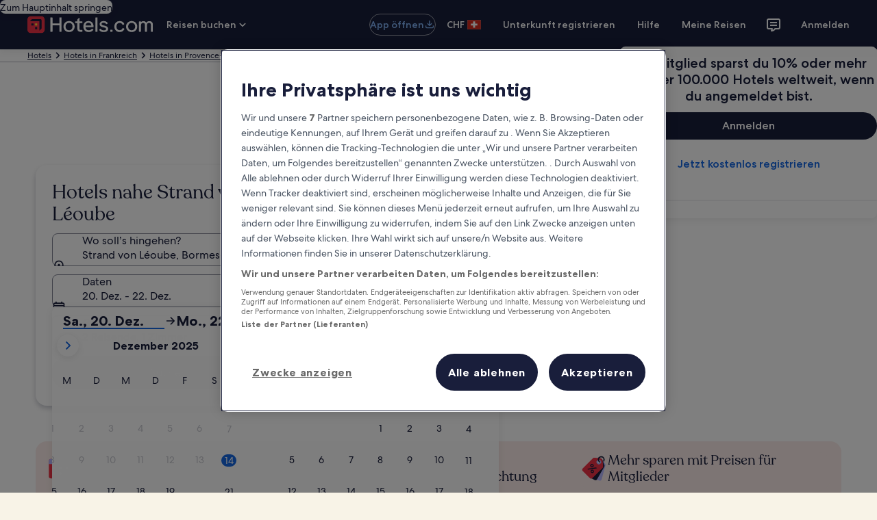

--- FILE ---
content_type: application/javascript
request_url: https://ch.hotels.com/sMyGdi/z/w/eVMQuN1Ip_Pz/iLiLkrmbzOtmfV/E3tkIw/EQR/hKA98HgM
body_size: 168518
content:
(function(){if(typeof Array.prototype.entries!=='function'){Object.defineProperty(Array.prototype,'entries',{value:function(){var index=0;const array=this;return {next:function(){if(index<array.length){return {value:[index,array[index++]],done:false};}else{return {done:true};}},[Symbol.iterator]:function(){return this;}};},writable:true,configurable:true});}}());(function(){AF();HFx();OVF();var j4=function(gE){return -gE;};var qE=function(T4,pS){return T4^pS;};var K4=function(){return KI.apply(this,[Il,arguments]);};var z4=function(f8){var LX='';for(var RT=0;RT<f8["length"];RT++){LX+=f8[RT]["toString"](16)["length"]===2?f8[RT]["toString"](16):"0"["concat"](f8[RT]["toString"](16));}return LX;};var qW=function(jq,FS){return jq>>>FS|jq<<32-FS;};var b1=function(rE,Wq){return rE===Wq;};var US=function sE(zw,qk){'use strict';var Fr=sE;switch(zw){case VU:{var xT;nr.push(l1);return xT=Ew()[NT(Gw)](D5,ZH,pk),nr.pop(),xT;}break;case RD:{var Fk=qk[Bb];return typeof Fk;}break;case Dp:{var Hk=qk[Bb];var fk=qk[Jd];var ww=qk[wb];nr.push(KE);try{var D8=nr.length;var vL=C1(Jd);var vr;return vr=M4(kd,[Ew()[NT(Bm)].apply(null,[ZH,x4,K5]),Ew()[NT(Xq)].apply(null,[jr,UT,CS]),bk(typeof zS()[Pq(lr)],'undefined')?zS()[Pq(I4)](mI,vE,cc,ZW,Mw,S1):zS()[Pq(mW)](mI,Jk,D1,PX,zr,Eq),Hk.call(fk,ww)]),nr.pop(),vr;}catch(H8){nr.splice(nq(D8,m5),Infinity,KE);var sr;return sr=M4(kd,[Ew()[NT(Bm)](ZH,b4,K5),HH()[Im(Tc)](jI,Nw,C1([]),D4),zS()[Pq(I4)](Jk,C1([]),BH,ZW,Mw,S1),H8]),nr.pop(),sr;}nr.pop();}break;case sD:{return this;}break;case PZ:{var Ym=qk[Bb];var xX;nr.push(dM);return xX=Ym&&KX(Ew()[NT(RW)](FW,F1,Ac),typeof tZ[zS()[Pq(lr)].call(null,AE,C1(C1(lr)),wc,nc,Y4,NM)])&&b1(Ym[Ew()[NT(BH)](nT,nc,rM)],tZ[zS()[Pq(lr)].apply(null,[xE,S1,w5,nc,Y4,NM])])&&bk(Ym,tZ[b1(typeof zS()[Pq(Jm)],Kw([],[][[]]))?zS()[Pq(mW)](Rq,g5,C1(C1([])),cE,Jr,IM):zS()[Pq(lr)](zc,Dw,mW,nc,Y4,NM)][Vm()[tI(NM)](Zc,Z1)])?Vm()[tI(Bm)](k8,G1):typeof Ym,nr.pop(),xX;}break;case Xb:{return this;}break;case TU:{var cq=qk[Bb];var l8;nr.push(Cm);return l8=cq&&KX(Ew()[NT(RW)](FW,w4,MI),typeof tZ[b1(typeof zS()[Pq(Y5)],Kw(b1(typeof Ew()[NT(S1)],'undefined')?Ew()[NT(QL)].call(null,RW,v8,CW):Ew()[NT(Sq)](qS,cW,Cr),[][[]]))?zS()[Pq(mW)].call(null,DS,b4,km,lc,n4,wm):zS()[Pq(lr)](Jm,Tc,tq,nc,Mk,NM)])&&b1(cq[Ew()[NT(BH)](nT,w5,RE)],tZ[zS()[Pq(lr)](Wk,S1,FI,nc,Mk,NM)])&&bk(cq,tZ[zS()[Pq(lr)](cc,Gc,Z1,nc,Mk,NM)][Vm()[tI(NM)](C5,Z1)])?Vm()[tI(Bm)](AK,G1):typeof cq,nr.pop(),l8;}break;case Np:{var x8=qk[Bb];nr.push(vc);var f1=tZ[b1(typeof HH()[Im(AX)],Kw('',[][[]]))?HH()[Im(Jm)].call(null,AH,Tc,Nw,Mc):HH()[Im(GI)].call(null,NL,Rr,q5,w4)](x8);var Y8=[];for(var UM in f1)Y8[Vm()[tI(m5)](zk,Gr)](UM);Y8[bk(typeof gS()[hW(gX)],Kw([],[][[]]))?gS()[hW(FI)](FW,N1,xE,Z1,kT,F1):gS()[hW(m5)](pk,cS,tk,C1(C1({})),hq,rT)]();var xS;return xS=function RX(){nr.push(G4);for(;Y8[bk(typeof HH()[Im(n8)],'undefined')?HH()[Im(lr)].call(null,EX,C1(C1({})),v8,S1):HH()[Im(Jm)].apply(null,[UH,C1(lr),Wk,fW])];){var q4=Y8[Ew()[NT(Tq)].apply(null,[FM,Qm,rw])]();if(R1(q4,f1)){var Ec;return RX[Ew()[NT(jm)].apply(null,[wc,RO,l0])]=q4,RX[Ew()[NT(D1)].call(null,r3,FI,Zz)]=C1(m5),nr.pop(),Ec=RX,Ec;}}RX[Ew()[NT(D1)].call(null,r3,Mv,Zz)]=C1(lr);var KY;return nr.pop(),KY=RX,KY;},nr.pop(),xS;}break;case Jd:{nr.push(cE);this[Ew()[NT(D1)].call(null,r3,S1,rQ)]=C1(lr);var If=this[Vm()[tI(Xq)].apply(null,[nR,rT])][lr][b1(typeof Vm()[tI(WY)],'undefined')?Vm()[tI(S1)](PQ,SN):Vm()[tI(cc)](xf,VO)];if(b1(HH()[Im(Tc)](qJ,C1(lr),wv,D4),If[Ew()[NT(Bm)](ZH,BH,Ms)]))throw If[zS()[Pq(I4)](Gc,Rq,C1([]),ZW,wQ,S1)];var vC;return vC=this[HH()[Im(Gw)].apply(null,[k1,C1(C1(lr)),Bm,Dw])],nr.pop(),vC;}break;case Nn:{var KC=qk[Bb];nr.push(AY);var kt;return kt=M4(kd,[HH()[Im(vc)](DY,Jm,AR,C0),KC]),nr.pop(),kt;}break;case mP:{var ER=qk[Bb];return typeof ER;}break;case wb:{var wf=qk[Bb];nr.push(mf);var GQ;return GQ=wf&&KX(bk(typeof Ew()[NT(DS)],'undefined')?Ew()[NT(RW)](FW,km,KV):Ew()[NT(QL)](K3,Av,Nw),typeof tZ[zS()[Pq(lr)](lr,C1(C1(m5)),C1(C1([])),nc,Gr,NM)])&&b1(wf[Ew()[NT(BH)].call(null,nT,Tc,MI)],tZ[zS()[Pq(lr)](Bm,jh,wc,nc,Gr,NM)])&&bk(wf,tZ[zS()[Pq(lr)](TY,C1({}),C1(C1({})),nc,Gr,NM)][Vm()[tI(NM)](Oj,Z1)])?Vm()[tI(Bm)].call(null,Wz,G1):typeof wf,nr.pop(),GQ;}break;case rF:{var A3=qk[Bb];return typeof A3;}break;case GL:{var ZY=qk[Bb];return typeof ZY;}break;case Hb:{var pf=qk[Bb];var rv=qk[Jd];var kB=qk[wb];return pf[rv]=kB;}break;case w2:{var dV=qk[Bb];nr.push(hY);var n3;return n3=dV&&KX(bk(typeof Ew()[NT(km)],Kw('',[][[]]))?Ew()[NT(RW)].apply(null,[FW,D1,pV]):Ew()[NT(QL)](mW,D1,WO),typeof tZ[zS()[Pq(lr)](YH,N1,Yt,nc,S3,NM)])&&b1(dV[b1(typeof Ew()[NT(cv)],Kw([],[][[]]))?Ew()[NT(QL)].call(null,w3,DS,cE):Ew()[NT(BH)].call(null,nT,nc,kH)],tZ[zS()[Pq(lr)](AX,LV,Xq,nc,S3,NM)])&&bk(dV,tZ[zS()[Pq(lr)](FW,AR,Dw,nc,S3,NM)][Vm()[tI(NM)](xm,Z1)])?Vm()[tI(Bm)](Ck,G1):typeof dV,nr.pop(),n3;}break;case z9:{return this;}break;case D:{var st=qk[Bb];var Pf=qk[Jd];var WV=qk[wb];nr.push(V3);st[Pf]=WV[Ew()[NT(jm)](wc,Ff,lR)];nr.pop();}break;}};var PC=function(){return KI.apply(this,[dK,arguments]);};var tQ=function(X3,Ft){return X3>>Ft;};var I0=function(Df){if(Df===undefined||Df==null){return 0;}var lJ=Df["replace"](/[\w\s]/gi,'');return lJ["length"];};var rR=function(){if(tZ["Date"]["now"]&&typeof tZ["Date"]["now"]()==='number'){return tZ["Date"]["now"]();}else{return +new (tZ["Date"])();}};var kh=function(Z3,mV){return Z3%mV;};var nq=function(Wh,OO){return Wh-OO;};var C1=function(jJ){return !jJ;};var lC=function(UO){return tZ["unescape"](tZ["encodeURIComponent"](UO));};var qR=function UB(CH,HJ){'use strict';var Sj=UB;switch(CH){case Hn:{var Ds=HJ[Bb];nr.push(ds);var wt;return wt=M4(kd,[HH()[Im(vc)](J8,cW,rj,C0),Ds]),nr.pop(),wt;}break;case wb:{return this;}break;case EL:{return this;}break;case z9:{var g0;nr.push(Bv);return g0=Ew()[NT(Gw)](D5,n8,NA),nr.pop(),g0;}break;case TU:{var Yz=HJ[Bb];nr.push(JJ);var Sz=tZ[HH()[Im(GI)].apply(null,[FX,Mv,AX,w4])](Yz);var gJ=[];for(var R3 in Sz)gJ[Vm()[tI(m5)](lE,Gr)](R3);gJ[bk(typeof gS()[hW(Nw)],Kw(Ew()[NT(Sq)](qS,C1({}),ED),[][[]]))?gS()[hW(FI)](FW,N1,dJ,rT,vX,G4):gS()[hW(m5)](WJ,Gv,C1({}),C1(m5),IQ,w4)]();var vV;return vV=function kR(){nr.push(J0);for(;gJ[HH()[Im(lr)](zJ,wv,wv,S1)];){var Gz=gJ[Ew()[NT(Tq)].call(null,FM,WY,Qd)]();if(R1(Gz,Sz)){var EY;return kR[Ew()[NT(jm)](wc,n8,lf)]=Gz,kR[Ew()[NT(D1)](r3,tk,Js)]=C1(m5),nr.pop(),EY=kR,EY;}}kR[Ew()[NT(D1)](r3,w4,Js)]=C1(NO[S1]);var sH;return nr.pop(),sH=kR,sH;},nr.pop(),vV;}break;case Rd:{nr.push(OJ);this[Ew()[NT(D1)].call(null,r3,C1(m5),Wv)]=C1(lr);var bs=this[Vm()[tI(Xq)].apply(null,[m8,rT])][lr][b1(typeof Vm()[tI(zz)],Kw('',[][[]]))?Vm()[tI(S1)].call(null,xz,DS):Vm()[tI(cc)](Yw,VO)];if(b1(HH()[Im(Tc)](js,NM,GI,D4),bs[Ew()[NT(Bm)].call(null,ZH,C1(C1(m5)),Jt)]))throw bs[zS()[Pq(I4)](m5,lr,C1(C1({})),ZW,bQ,S1)];var lV;return lV=this[HH()[Im(Gw)](bW,Vf,cv,Dw)],nr.pop(),lV;}break;case SA:{var nj=HJ[Bb];nr.push(HV);var TB;return TB=nj&&KX(Ew()[NT(RW)](FW,C1(C1(m5)),gs),typeof tZ[zS()[Pq(lr)].apply(null,[dM,RO,mI,nc,WC,NM])])&&b1(nj[Ew()[NT(BH)](nT,PB,bQ)],tZ[zS()[Pq(lr)].apply(null,[gX,Mv,jr,nc,WC,NM])])&&bk(nj,tZ[zS()[Pq(lr)](UT,Wk,WY,nc,WC,NM)][bk(typeof Vm()[tI(EN)],Kw('',[][[]]))?Vm()[tI(NM)](hY,Z1):Vm()[tI(S1)].apply(null,[zt,z0])])?Vm()[tI(Bm)](Bh,G1):typeof nj,nr.pop(),TB;}break;case P2:{var kf=HJ[Bb];return typeof kf;}break;case RD:{var Ts=HJ[Bb];var JQ=HJ[Jd];var hC=HJ[wb];nr.push(q3);Ts[JQ]=hC[Ew()[NT(jm)].call(null,wc,I4,hQ)];nr.pop();}break;case Np:{var kv=HJ[Bb];var Ps=HJ[Jd];var Dv=HJ[wb];return kv[Ps]=Dv;}break;case Il:{var FN=HJ[Bb];var bj=HJ[Jd];var qf=HJ[wb];nr.push(lR);try{var GN=nr.length;var E3=C1(C1(Bb));var sY;return sY=M4(kd,[Ew()[NT(Bm)].call(null,ZH,FI,CW),Ew()[NT(Xq)](jr,DR,wq),zS()[Pq(I4)](UT,AX,Rr,ZW,ff,S1),FN.call(bj,qf)]),nr.pop(),sY;}catch(Uv){nr.splice(nq(GN,m5),Infinity,lR);var b0;return b0=M4(kd,[Ew()[NT(Bm)](ZH,C1(C1({})),CW),HH()[Im(Tc)](D0,D1,NM,D4),zS()[Pq(I4)].apply(null,[G4,dM,jh,ZW,ff,S1]),Uv]),nr.pop(),b0;}nr.pop();}break;case mP:{return this;}break;case wd:{var IN=HJ[Bb];var j3;nr.push(zO);return j3=M4(kd,[HH()[Im(vc)](qm,zH,mW,C0),IN]),nr.pop(),j3;}break;case ml:{return this;}break;case dx:{return this;}break;case xd:{nr.push(th);var sj;return sj=Ew()[NT(Gw)].call(null,D5,Ff,hV),nr.pop(),sj;}break;case JL:{var Ej=HJ[Bb];nr.push(AH);var qY=tZ[HH()[Im(GI)](HR,C1(lr),zH,w4)](Ej);var bO=[];for(var hH in qY)bO[Vm()[tI(m5)](zW,Gr)](hH);bO[gS()[hW(FI)](FW,N1,cv,AE,IJ,Jk)]();var z3;return z3=function qz(){nr.push(T0);for(;bO[HH()[Im(lr)](V3,DR,C1({}),S1)];){var gH=bO[Ew()[NT(Tq)](FM,AY,PS)]();if(R1(gH,qY)){var tR;return qz[Ew()[NT(jm)].apply(null,[wc,Av,zh])]=gH,qz[bk(typeof Ew()[NT(vf)],Kw('',[][[]]))?Ew()[NT(D1)].apply(null,[r3,zH,DO]):Ew()[NT(QL)](sf,g5,Yj)]=C1(m5),nr.pop(),tR=qz,tR;}}qz[Ew()[NT(D1)](r3,vE,DO)]=C1(lr);var XY;return nr.pop(),XY=qz,XY;},nr.pop(),z3;}break;case S2:{nr.push(Uh);this[Ew()[NT(D1)](r3,Bm,Qz)]=C1(NO[S1]);var Ah=this[Vm()[tI(Xq)](ft,rT)][NO[S1]][bk(typeof Vm()[tI(Ih)],Kw('',[][[]]))?Vm()[tI(cc)].call(null,BJ,VO):Vm()[tI(S1)](WO,mQ)];if(b1(HH()[Im(Tc)].apply(null,[Ks,rj,AY,D4]),Ah[b1(typeof Ew()[NT(rj)],Kw('',[][[]]))?Ew()[NT(QL)].apply(null,[kV,Wk,vB]):Ew()[NT(Bm)](ZH,Y5,IQ)]))throw Ah[bk(typeof zS()[Pq(Gc)],'undefined')?zS()[Pq(I4)](Tc,cW,tk,ZW,K5,S1):zS()[Pq(mW)](w4,C1(m5),F1,rV,DJ,BC)];var IY;return IY=this[HH()[Im(Gw)].call(null,SW,AR,wv,Dw)],nr.pop(),IY;}break;}};var GV=function(HO,gV){return HO<gV;};var Of=function(VV,YQ){return VV[fV[S1]](YQ);};var WN=function(lY){var VC=lY%4;if(VC===2)VC=3;var mt=42+VC;var hz;if(mt===42){hz=function Zf(Az,vH){return Az*vH;};}else if(mt===43){hz=function AB(Ut,Vj){return Ut+Vj;};}else{hz=function YR(Fs,cB){return Fs-cB;};}return hz;};var Xz=function(YC,JC){return YC instanceof JC;};var wN=function qC(Sf,NQ){'use strict';var Af=qC;switch(Sf){case Xb:{var zv=NQ[Bb];var vQ=NQ[Jd];var EV;nr.push(Pv);var bz;var Tv;var B3;var AQ=Ew()[NT(b4)](Ih,C1([]),jC);var xj=zv[gS()[hW(QL)](Iv,QL,SQ,wv,D4,GI)](AQ);for(B3=lr;GV(B3,xj[HH()[Im(lr)](BB,C1(C1(lr)),C1(m5),S1)]);B3++){EV=kh(gt(tQ(vQ,dJ),NO[I4]),xj[HH()[Im(lr)].apply(null,[BB,Rv,gX,S1])]);vQ*=NO[QL];vQ&=NO[NM];vQ+=NO[N1];vQ&=mF[Ew()[NT(w5)].apply(null,[rB,Wk,cN])]();bz=kh(gt(tQ(vQ,dJ),NO[I4]),xj[HH()[Im(lr)](BB,mW,Y5,S1)]);vQ*=mF[Vm()[tI(LV)](sz,ZC)]();vQ&=NO[NM];vQ+=NO[N1];vQ&=mF[Ew()[NT(w5)].call(null,rB,rO,cN)]();Tv=xj[EV];xj[EV]=xj[bz];xj[bz]=Tv;}var Lt;return Lt=xj[HH()[Im(VB)].call(null,gR,D1,C1(C1([])),EJ)](AQ),nr.pop(),Lt;}break;case cA:{var Ns=NQ[Bb];nr.push(Kh);if(bk(typeof Ns,gS()[hW(Y5)].apply(null,[Nv,NM,m5,C1(C1(m5)),ZN,Y5]))){var xN;return xN=Ew()[NT(Sq)].apply(null,[qS,NM,dN]),nr.pop(),xN;}var MY;return MY=Ns[zS()[Pq(AY)].apply(null,[q5,C1([]),C1(C1([])),QC,Lz,N1])](new (tZ[zS()[Pq(FI)](x4,gX,N1,QO,pv,NM)])(k3()[dj(BH)](gB,m5,q5,Dw),HH()[Im(TY)].apply(null,[DX,C1(C1(lr)),PB,vE])),Ew()[NT(Iv)].apply(null,[AY,w5,bt]))[zS()[Pq(AY)](DR,YH,xB,QC,Lz,N1)](new (tZ[bk(typeof zS()[Pq(v8)],Kw([],[][[]]))?zS()[Pq(FI)].call(null,RO,C1({}),As,QO,pv,NM):zS()[Pq(mW)](VO,C1(C1(m5)),mI,tj,LO,VO)])(Vm()[tI(wc)].call(null,M3,VB),bk(typeof HH()[Im(TY)],'undefined')?HH()[Im(TY)].apply(null,[DX,C1(C1([])),rO,vE]):HH()[Im(Jm)](Bf,Rv,Z1,Xq)),k3()[dj(AY)].call(null,PV,Y5,xE,pO))[zS()[Pq(AY)].call(null,x4,FW,Gw,QC,Lz,N1)](new (tZ[zS()[Pq(FI)](AE,mW,I4,QO,pv,NM)])(HH()[Im(Iv)](mv,AR,RH,RO),HH()[Im(TY)](DX,LV,RO,vE)),FY()[PN(tk)].apply(null,[Y5,Jk,Gc,PV,Mv,GC]))[zS()[Pq(AY)].apply(null,[lr,mI,C1(C1(m5)),QC,Lz,N1])](new (tZ[zS()[Pq(FI)](wc,Rq,ZH,QO,pv,NM)])(b1(typeof Vm()[tI(Gw)],Kw('',[][[]]))?Vm()[tI(S1)].apply(null,[CC,Zj]):Vm()[tI(E0)](xV,wV),HH()[Im(TY)](DX,Nw,cc,vE)),HH()[Im(UY)](cC,C1([]),rj,n8))[zS()[Pq(AY)](rT,C1(C1(m5)),AE,QC,Lz,N1)](new (tZ[zS()[Pq(FI)].apply(null,[n8,xB,C1(C1({})),QO,pv,NM])])(Ew()[NT(UY)](tq,VQ,Z5),bk(typeof HH()[Im(Gc)],Kw('',[][[]]))?HH()[Im(TY)](DX,cc,AR,vE):HH()[Im(Jm)].apply(null,[J0,Mv,x4,nC])),bk(typeof Vm()[tI(TY)],Kw([],[][[]]))?Vm()[tI(wv)](OH,mz):Vm()[tI(S1)].call(null,Mj,NB))[zS()[Pq(AY)](Rr,NM,jm,QC,Lz,N1)](new (tZ[zS()[Pq(FI)].apply(null,[ZH,n8,C1(C1({})),QO,pv,NM])])(HH()[Im(zc)](pE,C1([]),C1([]),vf),HH()[Im(TY)](DX,DR,C1(C1(lr)),vE)),FY()[PN(Nw)](Y5,YH,FW,PV,v8,VO))[bk(typeof zS()[Pq(I4)],Kw(Ew()[NT(Sq)].call(null,qS,q5,dN),[][[]]))?zS()[Pq(AY)].apply(null,[ZH,I4,v8,QC,Lz,N1]):zS()[Pq(mW)].apply(null,[xE,Rr,nc,Xj,g3,nR])](new (tZ[zS()[Pq(FI)].apply(null,[w5,C1(C1(lr)),PQ,QO,pv,NM])])(Ew()[NT(zc)](gR,G4,mh),HH()[Im(TY)].call(null,DX,Z1,km,vE)),Vm()[tI(Jk)].call(null,QH,EJ))[zS()[Pq(AY)].call(null,AY,TY,w5,QC,Lz,N1)](new (tZ[zS()[Pq(FI)].call(null,VO,Tq,lr,QO,pv,NM)])(Ew()[NT(IR)].apply(null,[nh,wc,ZV]),HH()[Im(TY)](DX,Z1,Iv,vE)),Ew()[NT(Qm)](mB,C1(C1(lr)),zC))[FY()[PN(jm)](QL,Tc,G4,ZN,AE,rO)](lr,Oz),nr.pop(),MY;}break;case Il:{var Xf=NQ[Bb];var RC=NQ[Jd];var Zv;nr.push(GJ);return Zv=Kw(tZ[HH()[Im(I4)].call(null,QE,QL,rj,Hz)][HH()[Im(IR)](fD,C1({}),RW,As)](ct(tZ[HH()[Im(I4)](QE,YY,PB,Hz)][Ew()[NT(Wk)].apply(null,[BC,Rr,Nk])](),Kw(nq(RC,Xf),m5))),Xf),nr.pop(),Zv;}break;case w2:{var rC=NQ[Bb];nr.push(FI);var Zt=new (tZ[Ew()[NT(UT)](AX,C1(C1([])),Gs)])();var O3=Zt[HH()[Im(UT)](Gr,SQ,C1({}),TY)](rC);var Ij=bk(typeof Ew()[NT(n8)],Kw('',[][[]]))?Ew()[NT(Sq)](qS,As,cS):Ew()[NT(QL)].apply(null,[DY,C1({}),XN]);O3[Ew()[NT(Yt)](dv,Rv,gQ)](function(Ot){nr.push(gs);Ij+=tZ[Ew()[NT(FI)](Ac,Jk,kO)][FY()[PN(dJ)].call(null,BH,tk,EN,vv,C1(C1({})),pJ)](Ot);nr.pop();});var mR;return mR=tZ[HH()[Im(Nw)].apply(null,[Vh,C1(C1([])),SQ,lr])](Ij),nr.pop(),mR;}break;case rD:{var sV;nr.push(AO);return sV=new (tZ[b1(typeof HH()[Im(w4)],'undefined')?HH()[Im(Jm)](Kf,cW,Ff,IC):HH()[Im(Rv)].apply(null,[AK,Wk,b4,LQ])])()[zS()[Pq(GI)].apply(null,[NM,g5,jh,Gr,b3,xB])](),nr.pop(),sV;}break;case b9:{nr.push(M0);var jQ=[b1(typeof Vm()[tI(Gc)],Kw('',[][[]]))?Vm()[tI(S1)](lc,DB):Vm()[tI(zc)].apply(null,[E2,MC]),Vm()[tI(IR)](zB,TQ),FY()[PN(LV)].call(null,jm,m5,C1(C1([])),MR,AR,KB),HH()[Im(RH)](Bv,q5,rO,Xq),b1(typeof HH()[Im(RO)],'undefined')?HH()[Im(Jm)](Cv,RO,BH,DY):HH()[Im(DS)].call(null,Aw,C1(m5),tq,C3),HH()[Im(q5)](Pr,C1([]),C1(C1(lr)),CY),zS()[Pq(xB)](Qm,g5,Rq,Jk,KN,AX),bk(typeof Vm()[tI(lr)],Kw('',[][[]]))?Vm()[tI(Qm)].apply(null,[dH,Pv]):Vm()[tI(S1)].call(null,Fv,n8),FY()[PN(RW)].apply(null,[AY,Jm,C1(C1(lr)),Bv,YY,kC]),Vm()[tI(Wk)](qc,Ih),Vm()[tI(Vf)](HI,Tj),Vm()[tI(FW)].apply(null,[BW,dJ]),Vm()[tI(UT)].call(null,Ck,LQ),HH()[Im(PQ)].apply(null,[vX,C1(C1(lr)),C1(C1({})),ZB]),Ew()[NT(Rv)](EN,w4,Lq),zS()[Pq(v8)](Nw,RH,Z1,ZB,ZR,AY),Vm()[tI(VO)](pX,C3),bk(typeof Ew()[NT(dM)],Kw('',[][[]]))?Ew()[NT(jr)](SQ,Dw,xm):Ew()[NT(QL)].call(null,OB,UT,nf),HH()[Im(AE)](Jr,D1,jm,pz),Vm()[tI(rj)](GT,Ef),b1(typeof Vm()[tI(wc)],'undefined')?Vm()[tI(S1)].apply(null,[Rv,w0]):Vm()[tI(RO)](xh,km),Vm()[tI(Rv)](wX,t3),Vm()[tI(jr)](CX,xs),b1(typeof HH()[Im(FI)],'undefined')?HH()[Im(Jm)](UC,AR,YY,tj):HH()[Im(rO)](PV,gX,Rv,Ov),k3()[dj(FI)](G0,Nw,jh,tk),b1(typeof HH()[Im(VQ)],Kw([],[][[]]))?HH()[Im(Jm)].call(null,vh,FI,cW,c0):HH()[Im(PB)].apply(null,[wE,Ff,Xq,VJ]),Ew()[NT(xE)](wV,BH,lT)];if(KX(typeof tZ[HH()[Im(FW)](wC,C1(lr),C1([]),Lj)][HH()[Im(vE)](vm,RW,C1(lr),mY)],b1(typeof HH()[Im(jm)],Kw('',[][[]]))?HH()[Im(Jm)](HC,PB,E0,RO):HH()[Im(xB)](vO,C1(lr),zc,DV))){var qV;return nr.pop(),qV=null,qV;}var Jz=jQ[HH()[Im(lr)](CW,C1(C1(m5)),EN,S1)];var Nj=Ew()[NT(Sq)](qS,Mv,ks);for(var L0=lr;GV(L0,Jz);L0++){var kj=jQ[L0];if(bk(tZ[HH()[Im(FW)](wC,C1(C1([])),Vf,Lj)][HH()[Im(vE)].call(null,vm,Vf,C1(C1(lr)),mY)][kj],undefined)){Nj=Ew()[NT(Sq)](qS,xB,ks)[b1(typeof Vm()[tI(AR)],Kw('',[][[]]))?Vm()[tI(S1)].call(null,WQ,qj):Vm()[tI(dM)](RY,fj)](Nj,HH()[Im(RV)](Cs,nc,mI,HQ))[bk(typeof Vm()[tI(Sq)],Kw([],[][[]]))?Vm()[tI(dM)](RY,fj):Vm()[tI(S1)](JV,RR)](L0);}}var RB;return nr.pop(),RB=Nj,RB;}break;case ml:{nr.push(g3);var x0;return x0=b1(typeof tZ[b1(typeof HH()[Im(I4)],'undefined')?HH()[Im(Jm)].call(null,p0,YY,ZH,BY):HH()[Im(Sq)](hY,Dw,As,FI)][HH()[Im(ZH)].call(null,M5,g5,Vf,JO)],Ew()[NT(RW)].call(null,FW,Av,hJ))||b1(typeof tZ[HH()[Im(Sq)].apply(null,[hY,Qm,Mv,FI])][gS()[hW(tk)](AE,YH,AX,mI,rJ,NM)],Ew()[NT(RW)].call(null,FW,Mv,hJ))||b1(typeof tZ[b1(typeof HH()[Im(F1)],'undefined')?HH()[Im(Jm)].call(null,GC,C1(C1([])),n8,Xq):HH()[Im(Sq)](hY,Sq,gX,FI)][HH()[Im(G4)](SX,As,WY,tq)],Ew()[NT(RW)](FW,m5,hJ)),nr.pop(),x0;}break;case hn:{nr.push(vY);try{var qs=nr.length;var jV=C1({});var gz;return gz=C1(C1(tZ[HH()[Im(Sq)](qS,C1({}),x4,FI)][Ew()[NT(RH)](q5,mW,In)])),nr.pop(),gz;}catch(Cf){nr.splice(nq(qs,m5),Infinity,vY);var vz;return nr.pop(),vz=C1({}),vz;}nr.pop();}break;case fp:{nr.push(MV);try{var T3=nr.length;var c3=C1(Jd);var At;return At=C1(C1(tZ[HH()[Im(Sq)].apply(null,[fj,S1,GI,FI])][gS()[hW(Nw)](wz,BH,Jm,dM,OQ,RO)])),nr.pop(),At;}catch(wh){nr.splice(nq(T3,m5),Infinity,MV);var kJ;return nr.pop(),kJ=C1(Jd),kJ;}nr.pop();}break;case kd:{var cz;nr.push(vc);return cz=C1(C1(tZ[HH()[Im(Sq)].apply(null,[UY,YH,N1,FI])][Vm()[tI(xE)](E0,ss)])),nr.pop(),cz;}break;case PZ:{nr.push(QO);try{var cf=nr.length;var qQ=C1({});var Hv=Kw(tZ[bk(typeof Ew()[NT(tq)],Kw([],[][[]]))?Ew()[NT(DS)].call(null,Aj,LV,VE):Ew()[NT(QL)](hh,Rv,XB)](tZ[HH()[Im(Sq)].call(null,JY,PQ,cv,FI)][Vm()[tI(RH)].call(null,d4,zH)]),tC(tZ[Ew()[NT(DS)].apply(null,[Aj,jm,VE])](tZ[HH()[Im(Sq)].apply(null,[JY,cW,PB,FI])][b1(typeof Ew()[NT(xE)],Kw('',[][[]]))?Ew()[NT(QL)](gf,LV,Xv):Ew()[NT(q5)](KB,RW,DE)]),m5));Hv+=Kw(tC(tZ[Ew()[NT(DS)](Aj,AY,VE)](tZ[HH()[Im(Sq)].apply(null,[JY,TY,C1(C1({})),FI])][Vm()[tI(DS)].apply(null,[ZV,w0])]),Y5),tC(tZ[Ew()[NT(DS)].call(null,Aj,Vf,VE)](tZ[HH()[Im(Sq)].call(null,JY,wc,VQ,FI)][k3()[dj(GI)](MQ,rT,jm,LJ)]),S1));Hv+=Kw(tC(tZ[b1(typeof Ew()[NT(dJ)],Kw('',[][[]]))?Ew()[NT(QL)].apply(null,[zV,vc,MQ]):Ew()[NT(DS)](Aj,VO,VE)](tZ[HH()[Im(Sq)].call(null,JY,Rr,Mv,FI)][k3()[dj(xB)](vJ,NM,b4,gX)]),mW),tC(tZ[Ew()[NT(DS)].call(null,Aj,rj,VE)](tZ[HH()[Im(Sq)].apply(null,[JY,LV,RW,FI])][bk(typeof Ew()[NT(b4)],Kw('',[][[]]))?Ew()[NT(PQ)](zQ,m5,Mk):Ew()[NT(QL)].call(null,Gr,C1([]),ZR)]),QL));Hv+=Kw(tC(tZ[Ew()[NT(DS)].call(null,Aj,Wk,VE)](tZ[HH()[Im(Sq)](JY,nc,xE,FI)][HH()[Im(x4)](hq,C1(m5),km,UY)]),NM),tC(tZ[Ew()[NT(DS)](Aj,IR,VE)](tZ[HH()[Im(Sq)](JY,w4,Dw,FI)][Vm()[tI(q5)].apply(null,[Y3,bh])]),N1));Hv+=Kw(tC(tZ[b1(typeof Ew()[NT(x4)],Kw('',[][[]]))?Ew()[NT(QL)].apply(null,[Z1,C1(C1({})),It]):Ew()[NT(DS)].apply(null,[Aj,C1(C1(lr)),VE])](tZ[HH()[Im(Sq)](JY,AR,Iv,FI)][b1(typeof Vm()[tI(Ff)],Kw([],[][[]]))?Vm()[tI(S1)].apply(null,[Wf,Qj]):Vm()[tI(PQ)].apply(null,[v0,EN])]),dJ),tC(tZ[Ew()[NT(DS)](Aj,vc,VE)](tZ[HH()[Im(Sq)](JY,w4,RW,FI)][Vm()[tI(AE)](Cq,vc)]),I4));Hv+=Kw(tC(tZ[b1(typeof Ew()[NT(g5)],Kw([],[][[]]))?Ew()[NT(QL)](FO,Xq,Nt):Ew()[NT(DS)].apply(null,[Aj,RO,VE])](tZ[HH()[Im(Sq)](JY,C1(m5),C1(m5),FI)][Vm()[tI(rO)](Pk,Bf)]),Sq),tC(tZ[Ew()[NT(DS)](Aj,RH,VE)](tZ[HH()[Im(Sq)].call(null,JY,g5,C1([]),FI)][HH()[Im(Mv)](wW,PQ,YH,tV)]),Jm));Hv+=Kw(tC(tZ[Ew()[NT(DS)](Aj,C1({}),VE)](tZ[HH()[Im(Sq)].call(null,JY,dJ,D1,FI)][Ew()[NT(AE)](pN,C1([]),W0)]),BH),tC(tZ[Ew()[NT(DS)](Aj,ZH,VE)](tZ[HH()[Im(Sq)].apply(null,[JY,C1(C1(lr)),Av,FI])][HH()[Im(EN)](jv,C1(lr),DS,rO)]),AY));Hv+=Kw(tC(tZ[Ew()[NT(DS)](Aj,EN,VE)](tZ[HH()[Im(Sq)](JY,m5,vc,FI)][bk(typeof HH()[Im(VQ)],Kw([],[][[]]))?HH()[Im(Oz)](Nf,mW,E0,Bm):HH()[Im(Jm)].apply(null,[IM,rT,I4,Oz])]),mF[Ew()[NT(rO)](KQ,AX,Qq)]()),tC(tZ[Ew()[NT(DS)].apply(null,[Aj,UY,VE])](tZ[HH()[Im(Sq)].apply(null,[JY,D1,BH,FI])][Ew()[NT(PB)](Jh,C1(C1(lr)),lR)]),gX));Hv+=Kw(tC(tZ[Ew()[NT(DS)](Aj,UY,VE)](tZ[HH()[Im(Sq)](JY,IR,q5,FI)][b1(typeof Ew()[NT(RW)],Kw('',[][[]]))?Ew()[NT(QL)](BJ,C1(C1([])),EC):Ew()[NT(vE)].call(null,cW,x4,WB)]),GI),tC(tZ[Ew()[NT(DS)](Aj,zH,VE)](tZ[HH()[Im(Sq)](JY,C1(m5),Wk,FI)][Ew()[NT(RV)](Mv,D1,TR)]),xB));Hv+=Kw(tC(tZ[Ew()[NT(DS)](Aj,RO,VE)](tZ[HH()[Im(Sq)](JY,v8,Bm,FI)][Vm()[tI(PB)].call(null,Tm,Oz)]),v8),tC(tZ[Ew()[NT(DS)](Aj,Jk,VE)](tZ[b1(typeof HH()[Im(Ff)],Kw([],[][[]]))?HH()[Im(Jm)](Cz,zc,C1(m5),n4):HH()[Im(Sq)].call(null,JY,PB,C1(lr),FI)][b1(typeof Vm()[tI(BH)],Kw('',[][[]]))?Vm()[tI(S1)](rz,rh):Vm()[tI(vE)](Wj,wc)]),jm));Hv+=Kw(tC(tZ[Ew()[NT(DS)](Aj,EN,VE)](tZ[HH()[Im(Sq)].apply(null,[JY,VO,zH,FI])][FY()[PN(VB)].call(null,tk,Av,AE,HC,C1(lr),EN)]),YH),tC(tZ[Ew()[NT(DS)](Aj,tk,VE)](tZ[HH()[Im(Sq)].apply(null,[JY,AR,Qm,FI])][b1(typeof Ew()[NT(dM)],Kw('',[][[]]))?Ew()[NT(QL)](Pj,RV,l0):Ew()[NT(ZH)](tV,C1({}),fs)]),tk));Hv+=Kw(tC(tZ[bk(typeof Ew()[NT(UY)],Kw('',[][[]]))?Ew()[NT(DS)].call(null,Aj,C1(C1(lr)),VE):Ew()[NT(QL)](Xs,C1(C1({})),N1)](tZ[HH()[Im(Sq)](JY,N1,QL,FI)][b1(typeof Ew()[NT(UT)],Kw([],[][[]]))?Ew()[NT(QL)].apply(null,[nC,RW,LB]):Ew()[NT(G4)](G1,AX,dN)]),NO[LV]),tC(tZ[b1(typeof Ew()[NT(DS)],'undefined')?Ew()[NT(QL)](Gv,tk,TY):Ew()[NT(DS)](Aj,C1(C1([])),VE)](tZ[b1(typeof HH()[Im(Y5)],'undefined')?HH()[Im(Jm)](cR,C1(lr),Xq,df):HH()[Im(Sq)](JY,C1(C1(m5)),Jk,FI)][HH()[Im(zj)].apply(null,[cj,C1(C1({})),TY,DS])]),LV));Hv+=Kw(tC(tZ[Ew()[NT(DS)](Aj,dM,VE)](tZ[bk(typeof HH()[Im(cc)],'undefined')?HH()[Im(Sq)](JY,Av,rT,FI):HH()[Im(Jm)].call(null,gR,Ff,C1([]),k0)][Ew()[NT(x4)](H3,C1(m5),OC)]),RW),tC(tZ[Ew()[NT(DS)](Aj,Av,VE)](tZ[HH()[Im(Sq)](JY,N1,C1(C1({})),FI)][Vm()[tI(RV)](AV,m5)]),VB));Hv+=Kw(tC(tZ[Ew()[NT(DS)].call(null,Aj,dM,VE)](tZ[HH()[Im(Sq)].call(null,JY,m5,GI,FI)][bk(typeof Ew()[NT(jh)],Kw([],[][[]]))?Ew()[NT(Mv)].apply(null,[nf,NM,CR]):Ew()[NT(QL)](Rq,D1,SC)]),NO[RW]),tC(tZ[Ew()[NT(DS)](Aj,Tc,VE)](tZ[b1(typeof HH()[Im(BH)],'undefined')?HH()[Im(Jm)](FJ,YY,cW,cO):HH()[Im(Sq)](JY,dJ,Rr,FI)][k3()[dj(v8)].call(null,MQ,FI,Gw,mf)]),Z1));Hv+=Kw(tC(tZ[Ew()[NT(DS)].apply(null,[Aj,rO,VE])](tZ[HH()[Im(Sq)].apply(null,[JY,C1(C1(lr)),Dw,FI])][Vm()[tI(ZH)](EB,KO)]),AX),tC(tZ[Ew()[NT(DS)].apply(null,[Aj,n8,VE])](tZ[bk(typeof HH()[Im(w5)],Kw([],[][[]]))?HH()[Im(Sq)].apply(null,[JY,VO,C1(C1([])),FI]):HH()[Im(Jm)](wm,jh,D1,fW)][Ew()[NT(EN)](Zz,C1(C1(lr)),JY)]),jh));Hv+=Kw(tC(tZ[Ew()[NT(DS)](Aj,Av,VE)](tZ[HH()[Im(Sq)](JY,C1(C1({})),Tq,FI)][b1(typeof Ew()[NT(UT)],'undefined')?Ew()[NT(QL)](UJ,Ff,Rs):Ew()[NT(Oz)].call(null,bh,q5,DH)]),b4),tC(tZ[bk(typeof Ew()[NT(dJ)],Kw('',[][[]]))?Ew()[NT(DS)](Aj,N1,VE):Ew()[NT(QL)](IO,zH,tq)](tZ[HH()[Im(Sq)](JY,Y5,WY,FI)][HH()[Im(CJ)].call(null,j0,C1(C1(lr)),vE,Nz)]),w5));Hv+=Kw(Kw(tC(tZ[b1(typeof Ew()[NT(ZH)],Kw([],[][[]]))?Ew()[NT(QL)](VY,Y5,B0):Ew()[NT(DS)].call(null,Aj,Jk,VE)](tZ[Vm()[tI(I4)](NR,Rr)][HH()[Im(xs)](m4,VB,DR,mW)]),Av),tC(tZ[Ew()[NT(DS)](Aj,UT,VE)](tZ[bk(typeof HH()[Im(Sq)],Kw('',[][[]]))?HH()[Im(Sq)].call(null,JY,C1(C1([])),PQ,FI):HH()[Im(Jm)](xQ,ZH,g5,P3)][b1(typeof Ew()[NT(tq)],Kw([],[][[]]))?Ew()[NT(QL)](fv,v8,Qh):Ew()[NT(zj)].apply(null,[Vz,C1(m5),SV])]),rT)),tC(tZ[Ew()[NT(DS)](Aj,As,VE)](tZ[HH()[Im(Sq)].apply(null,[JY,Mv,E0,FI])][Vm()[tI(G4)].call(null,w3,qt)]),NO[VB]));var XO;return XO=Hv[Ew()[NT(Ff)].apply(null,[RV,C1(lr),kO])](),nr.pop(),XO;}catch(Gj){nr.splice(nq(cf,m5),Infinity,QO);var gY;return gY=Ew()[NT(dJ)].apply(null,[rO,SQ,mr]),nr.pop(),gY;}nr.pop();}break;case Cd:{var sQ=NQ[Bb];nr.push(jC);try{var cQ=nr.length;var rY=C1([]);if(b1(sQ[HH()[Im(FW)](Wt,q5,m5,Lj)][Vm()[tI(x4)](kY,SR)],undefined)){var kQ;return kQ=Ew()[NT(CJ)](hj,EN,xv),nr.pop(),kQ;}if(b1(sQ[HH()[Im(FW)].apply(null,[Wt,zc,w5,Lj])][Vm()[tI(x4)](kY,SR)],C1(Jd))){var kz;return kz=Ew()[NT(dJ)](rO,dM,vW),nr.pop(),kz;}var RJ;return RJ=HH()[Im(Y5)].apply(null,[R8,C1(C1(m5)),Rv,v3]),nr.pop(),RJ;}catch(Sh){nr.splice(nq(cQ,m5),Infinity,jC);var QV;return QV=gS()[hW(LV)].apply(null,[Qm,Y5,Iv,zH,FB,Rv]),nr.pop(),QV;}nr.pop();}break;case X2:{var Dj=NQ[Bb];var bC=NQ[Jd];nr.push(lt);if(TO(typeof tZ[Vm()[tI(I4)](Qf,Rr)][Ew()[NT(Nv)].call(null,UT,Gc,QQ)],HH()[Im(xB)].apply(null,[gQ,Yt,Rv,DV]))){tZ[Vm()[tI(I4)](Qf,Rr)][Ew()[NT(Nv)](UT,Tq,QQ)]=(bk(typeof Ew()[NT(Vf)],Kw('',[][[]]))?Ew()[NT(Sq)].apply(null,[qS,C1([]),Qh]):Ew()[NT(QL)](WJ,Mv,Gh))[Vm()[tI(dM)](g3,fj)](Dj,Ew()[NT(AX)].call(null,Bf,D1,KR))[Vm()[tI(dM)](g3,fj)](bC,HH()[Im(D5)](nY,xB,Av,F3));}nr.pop();}break;case L7:{var m3=NQ[Bb];var bv=NQ[Jd];nr.push(xf);if(C1(Xz(m3,bv))){throw new (tZ[Vm()[tI(jm)](Vr,Dw)])(HH()[Im(Nv)].call(null,x1,PB,PQ,Tq));}nr.pop();}break;case P2:{var IB=NQ[Bb];var SY=NQ[Jd];nr.push(TN);var FV=SY[bk(typeof Vm()[tI(rO)],'undefined')?Vm()[tI(w0)](Vv,Jm):Vm()[tI(S1)].apply(null,[Nh,qj])];var qB=SY[Vm()[tI(Pv)].apply(null,[nR,qv])];var Ph=SY[Ew()[NT(P0)].call(null,lr,km,PX)];var gC=SY[Ew()[NT(UV)](YO,C1([]),Dh)];var Os=SY[HH()[Im(p0)](DO,AY,AE,AH)];var jj=SY[Vm()[tI(l0)].call(null,zk,MV)];var lB=SY[Vm()[tI(D5)].apply(null,[nz,rB])];var jY=SY[HH()[Im(Nz)].apply(null,[Qv,DR,VO,Bs])];var gO;return gO=Ew()[NT(Sq)](qS,Yt,M0)[bk(typeof Vm()[tI(Rr)],'undefined')?Vm()[tI(dM)](St,fj):Vm()[tI(S1)](pY,tv)](IB)[Vm()[tI(dM)](St,fj)](FV,b1(typeof HH()[Im(xB)],'undefined')?HH()[Im(Jm)](qJ,QL,RW,LJ):HH()[Im(RV)](zs,AE,Z1,HQ))[bk(typeof Vm()[tI(zc)],Kw('',[][[]]))?Vm()[tI(dM)].apply(null,[St,fj]):Vm()[tI(S1)](ls,ls)](qB,b1(typeof HH()[Im(m5)],Kw('',[][[]]))?HH()[Im(Jm)].apply(null,[F0,tk,tk,k0]):HH()[Im(RV)](zs,UY,cv,HQ))[Vm()[tI(dM)](St,fj)](Ph,HH()[Im(RV)](zs,w5,AY,HQ))[Vm()[tI(dM)](St,fj)](gC,HH()[Im(RV)](zs,Ff,C1(lr),HQ))[b1(typeof Vm()[tI(VQ)],'undefined')?Vm()[tI(S1)].apply(null,[Y5,hf]):Vm()[tI(dM)](St,fj)](Os,HH()[Im(RV)](zs,C1([]),nc,HQ))[Vm()[tI(dM)](St,fj)](jj,bk(typeof HH()[Im(E0)],Kw([],[][[]]))?HH()[Im(RV)](zs,xB,Rq,HQ):HH()[Im(Jm)](K5,C1(C1({})),LV,EC))[Vm()[tI(dM)].apply(null,[St,fj])](lB,HH()[Im(RV)].call(null,zs,wc,C1(m5),HQ))[Vm()[tI(dM)](St,fj)](jY,Ew()[NT(Rq)](PB,C1(C1(lr)),kH)),nr.pop(),gO;}break;case V7:{nr.push(nB);var Uz=C1(Jd);try{var J3=nr.length;var zR=C1([]);if(tZ[bk(typeof HH()[Im(jh)],Kw([],[][[]]))?HH()[Im(Sq)](zY,nc,Qm,FI):HH()[Im(Jm)](n8,Tq,C1(lr),Tf)][gS()[hW(Nw)].call(null,wz,BH,C1(C1([])),Rr,zk,Ff)]){tZ[HH()[Im(Sq)](zY,VB,Y5,FI)][gS()[hW(Nw)](wz,BH,b4,C1(lr),zk,Sq)][HH()[Im(Ss)].call(null,EM,tq,wc,xQ)](Ew()[NT(Lj)].call(null,cY,C1(C1([])),pk),HH()[Im(SR)].call(null,xM,Av,jr,fj));tZ[HH()[Im(Sq)](zY,C1({}),wc,FI)][gS()[hW(Nw)](wz,BH,dJ,C1([]),zk,lr)][Ew()[NT(Vz)](C3,tq,xW)](b1(typeof Ew()[NT(FW)],'undefined')?Ew()[NT(QL)](mW,NM,cW):Ew()[NT(Lj)](cY,x4,pk));Uz=C1(C1([]));}}catch(Xh){nr.splice(nq(J3,m5),Infinity,nB);}var KJ;return nr.pop(),KJ=Uz,KJ;}break;case hP:{nr.push(W0);var OY=Ew()[NT(CQ)].call(null,TR,RV,Q1);var Mt=Ew()[NT(qv)](Rq,WY,Wj);for(var NY=lr;GV(NY,sv);NY++)OY+=Mt[b1(typeof HH()[Im(I4)],Kw('',[][[]]))?HH()[Im(Jm)](hq,dJ,Av,SJ):HH()[Im(N1)].apply(null,[Mk,rT,rO,RW])](tZ[HH()[Im(I4)](nO,C1(C1([])),C1(lr),Hz)][HH()[Im(IR)].apply(null,[ZQ,Y5,VO,As])](ct(tZ[HH()[Im(I4)].apply(null,[nO,F1,tk,Hz])][Ew()[NT(Wk)](BC,Sq,J1)](),Mt[HH()[Im(lr)](DN,BH,C1(C1(m5)),S1)])));var Pt;return nr.pop(),Pt=OY,Pt;}break;case WA:{var hR=NQ[Bb];nr.push(BC);var wR=Ew()[NT(CJ)].call(null,hj,RH,tO);try{var UN=nr.length;var R0=C1([]);if(hR[HH()[Im(FW)].apply(null,[IJ,C1(lr),GI,Lj])][bk(typeof Ew()[NT(E0)],'undefined')?Ew()[NT(fQ)].apply(null,[BB,VB,Fm]):Ew()[NT(QL)](lr,Wk,UT)]){var bf=hR[HH()[Im(FW)](IJ,km,cc,Lj)][Ew()[NT(fQ)].call(null,BB,C1({}),Fm)][Ew()[NT(Ff)](RV,I4,X0)]();var QY;return nr.pop(),QY=bf,QY;}else{var mC;return nr.pop(),mC=wR,mC;}}catch(Yv){nr.splice(nq(UN,m5),Infinity,BC);var Rt;return nr.pop(),Rt=wR,Rt;}nr.pop();}break;}};var pC=function(){return x3.apply(this,[RD,arguments]);};var sh=function(Ch){if(Ch===undefined||Ch==null){return 0;}var XV=Ch["toLowerCase"]()["replace"](/[^0-9]+/gi,'');return XV["length"];};var mJ=function(Q3){var dh=0;for(var W3=0;W3<Q3["length"];W3++){dh=dh+Q3["charCodeAt"](W3);}return dh;};var XJ=function(){Oh=["(C,","*(y\\=D++Z","Qx","\f9","*DD","*\b\by$F","0K[","\vI00CM9Y)","\t_+=\\d92n:Q#J","**\\X1Nb\x3fCD\r9\':J\fKdY/\x40<\x00dDV\fuC6;EQ\n82nW0Hs`j\ni OKB,Eb<R 2<\vH!KJB3GB;dE[\b=I6-]\'#nR!G\vMvN&M-^\\9^-,jAt:+K I","1J2I}\vW,0\nM\rxY2,RQ\ft9!UM0\fO1\r\'%DZ\x07v \v0_02<J\fKdMD)Q+h\nW\r6\x07#,EQt8,\x00G0J\x00X.\f(dK9\vS/<X\\F=#+P+7E}\x07F!\x07j","L+:","=CB27","\vA6H\nQ,\x00","VZ<-\'+","\x000X\x40","t\\+<\r","+O,-XB,5#/","(\b\t\fY4M","P&\x00O[51N\'\nEQ\v\x3f> \r=\\\'D2","7X6",".KK5O6;E","5W\t\bA8",":1Q","95!XJ\v7D","\t7","\vW0","&8:\f]4","W2O4J0\v%D^\x07","\v\fA6","Ot:+K ","16*+P%","m|6","6S|\f,X+;D",")+n`LWR_iIUG2k~-",",\vL{\v*^*","\fK\b\b\b_\vP","\v+D\\","\f;\b*\v","U1z<F(&\b","\x07\fy5L=KU","\x408J\r-I\\","d$2\v\nK6","1IZ\x07+Y","\x07+dV\fX#=\\","9S\r8uY \x3f","(JW","SrS","9\x40$\r0","!YV.O","N1P","+","ho,3<A68L1B,","`4\tQ\v:0\nv>C!;|\"2n:Q#J","5M\r.)KK\x07","0KZ\t","+","\tI8:L\r\'\"0","0O+9_D",":RR3","=^,XD\x07 .>7B","5|,\x076CO\x07*u\'(V\\5#+","MA&DdLX\v4O&dd\x001w=\nM*\x00JB}\bFD,\x00+N\\xI-0CQ:$n\tE6\tH/\v<-N\\B7Lb*_UH6:d\vJ8D","^V1,X+0Pd\t3","%\x07-DJ.=D%*_","\x3f/7S*7]8W","N\x07:m\fR^\f1%+","E\r;\bEX","1$;\fj%\n",")CT\x07\fS2;D","36K\x40","K<","7D66xV*=%:","P(\r","","","7D.1VT\r:3","D8","V}1M=!\nZ\r<O~J","-m)p;\r#~X","\x40\v$!^P\r6","3O42","<0^6.\rlG\bx","-J!\vB/","\nC<P","\" OX=X","K\x07,_00","4Z2G","V\x408.\bG","C6L\'","\'==5\n","+O6\n^]\r;\":","E8","B6*GCR","K*\n^8S","A\'\'S_:","\n","\f9\\;E]","A9.&/v#8jo]I`Y\r$fn0\x07C\v\vp","2r9J,\x00<1DN9Z2;S","5\'S!D+Q;\v6","]\x074O%\x3fCU","+\x07P","%7E%2R<5;%J(H1\x00\r\vG&R1!D]\x07*O0","-Y\':}c 16>9^!","\x07\'0\fa","*NVj","\v\b*R!5\b[<V=","\t_/M-ZM","hQ\n7<","0,OJ\v+y2;RS\x006=",",\"AW\r","%;3;","t\r\'\f3Y/=N+\x3f`5.+Xt(\r\x40D3Jg\'-I.1D)~{Y\n&6<","\x07\'uX7{21VC26y\\\bB\'=&\x00N;|4;-Y\\","\'!\x00\f)O2lb\b^U1%","=^7ZU\x07!#\t\fM2(Y.","uI9S5,^W\x00 \b\bJ \nr","#\v\x00p+\t}2M:","#(U)M \r","E&","PU#:F1","\t03\vJ0+Y8F","l]","_K.\rCB",".","F H/","G\'","T8\vQ","\x40|~sTB1\t\tD2a\x00J\x3fX\\-X,~C\rJ2\" \t\fM+\tHP)S&CST\x007FdxC95!ZyH2\f70+F\v,O0\x3fC_k1;P-\bEYtQ=\x07*\nM(O-8Dn1;P-\bEYtQ=\x07*\nMD~\b$+YS=8 HE0\bB;Jp$\f(\fvI-0DD!4:\nyZ9\x40\x3fOBoByj5H-2\x40;#!T!XHT0\bL\bkH=Z\\\r>\n6#D\x40&~3\f\rJ\'C}\vM2P7O,X+=CS&j(G0tQ=\x07*\n\\c\\#,UU/*bEk&\rYsQ\v==Z\\N7,p_Q  :\nK4Tq++\'^=L+0R`;\'+\f]8\fC>J\v\'ZhX\x07qQ6EmU1y8\vQ!F\f\fV\n*\n+D_e^;.R_t7\x07K(X9\x40\x3fO^2O1XL1^\',VD\x07&+2H8d-L)QFe^%X!D!CU5#!Xf\'*\f^$\x40-=%^Vz.cV;:J#3\v\nQ!Hc$=00XP\f\x3f~#9\v!9-K*G\fEYq`\t!^L6\n\r<]U\v y*M*:B-Q0ZhX.K.+R\n\rx2 A6\bHgKH*\r\"C^*K 2R\nId{9P%\b|Z^Me86wD*S98KxulCG%\t)CXt*IM\v7Dj*BD1~5P1MY~Y,\"_W,C-0C\x40 {<F\b*NL/JLY;TE6I7^-*N\x40\rt> \fE*K}sO%v\x002O!*S16:PKjY2Z,[O1W\x07/\n(vYL\ngQ\nA0\r4BBHk-\n*\\V\t=\bn%AQ!2t&PPhF C4*IM\v7Db6DD&{+CP6H)Q\n24O\x406E03V\\Jx6<\rBPj\vAu`\'KM06wLB\r \"<P=W)Q\v>PO%X^X,W\x3f#R&6>W\v2M]`^_/\x07\r\'^P\r6\n4vK2\" \t\fM+\tJt^<\x000CV\fxNjwLM5%n\rE_9\\\fEJqL/\x07\r\'^P\r6k%EU!% J\fL-DfBi^\vHS\x07;^l9RD8&8:\f]4%\v*WNBoK)wJwkw\vrq9KE*AL>\vO\baO1DpM)\v5%n\bE\x40jY2Z,OjZK\r,E6\'GUU5$Pj\bL)\v`I1DZ1E,~r},HA<HA)Q\v>POfX\\-X,|j;%\v\vLlO\fC>J\v\'ZmQ_J,0rV:4:JlC_8V\'R,CJL\x07C,(X[\r|%bQYmND \fV\n*\n+DpXn;K!9-K*GEDq\veJ\x3f\\XxF6B3=\nbTEm\\\vK&Aev^;.R\"6<J(I\vJqg(_\\Y*O6+E^H\'qhHF.\t`WWL:[EbE9F.vDJ\v\b/M0ECRHsF&!JL\x07u#)VY}y:JlO\fC>J\v\'ZmQWJzD\'&CD {;F\r9NFEK(\x40 \rl^6`*_B\x07#ubTQhCtPFJ;+FO\x07pYkpCX\r:f\f\rJ\'Cu\n/\\%FL\x07e^n+VA)~bBQ*B3BWM2\x000_K\fxDj|CX; lF\f\b1K\tDPtC^\x07aM%X^K%\\#,QS=:WhE5C+Hk^2KU=$+YS=8 B\f\b6N\vX3\tW\r&C+*O6+E^H:29J\flN)L\naO+B\fp^n,UD;~3CQY6_3JBY(Mj^Q\x076-rXR;g\r9N)L\ni>K0KN=9(VBH:jl\rW4\tH99W;AX\\-X,~QE7#\'\f+KDV4\f\vF,\n\'_M\v6M`c\n\r}#&Sd\t\rQ\v;ZAOW\x07*K61E\'w/\nA%M_(M\r\'AmPp\b!1Z\x401#+ZyZDV4\f\vF=+]_e-wCX; nCV!C&B\b<Y2EPxn:X^\rnv~B+B\b0W\f&^+\\L9X%c^\vS},8\v\n%ZCI8F(C_J99(VBH!jB\b!NQKu\n K1_(!1YD:\"+Q\nA0\r(^\r/ZA*OAzcR1#&\r!I\bC)WFJ*^\x07vK09\fU\'2n\ffB*HYtM)OM\n7Nk%^V\x40v$;\bA*\t~)\vQkO^yD0X-)^Uv4!\x07\bH!\tq\r;X!]\v+Z#*TX-,4+\fM+\tB\b<DM47O=^7,YUij+DA0\t\v{\r+\x004^\x40*O6+E^Jx2`\v\nCm\\P8F\x07<\n*MY.K0~T\r\x00|#bTAm\\\vL$f_;6\'GUA/>(B!IC8U\x07&(OM\x07<\bx|DE$2 \x40IF\x40J(\x00yqI-0CY!2uP1[<VsM%X^N<E,;\rUF08 YfB*HYtM0SI\x07~\fj0\n\v;:>P!HAHs\x07F!\x07y\bM\n*E5|UF5%)W\n%\rDP E\'-EWB\x076rE\"6<J6I\x07\bY5GH\'OjCM\x07*K61Ek\r\tl\'\fPR+M`W\n`\x000_K\fxXl:R\\\r36:EJ1\vA)Q\v>P^y\\D~^l7CU5#!VV!C{L\vg0BVe\b0;CE:ubVE6\x00WB4Te-K0KKt\b66E_vjsW\n\n)B9C_k\x000_K\fz\vcRN|%`\x07P,\bP)Q\v>PO6X\x3f,;\x40<-\'+/\nV+BOy5\r=%^VxN-;D;#n\nK2\b\r<JFbHf\r=^*1SA}{>QE6GPEug!XX7Xn,Q3~u\ffB*HYtM0SI\x07qX\'*BBt%`\x07P,\bP)Q\v>PO6X\x3f-pVBx%`H!\x00\vH`V\b%^\\XxC1Q3l<\fQ6\tJ4DG\v\'\\lXbvX\'-B\\6#%-I\fA(g<^vD\'&C|\x077{lP1O\f`WQJ$,E]D~0pZU<8*WZJ!O/DB.O+C]Bhn,T\r82)\v\fAy\tAq\n^ HK6T\x07,B-:\n<%!Z\b6I\vJ`Fi&4O|*E0vY1%/VdX1\r:R\r+^6\n-<]U\v ugF\n\n \bJ<FY\'\x07(IK%L70TD;9n%PPm\f_}=\x00\bEZX,qrJ\vYt> J\fbOCN<\x40\f\x00y^bSnlYt#hLPVjL1Z(&^0q\v\x3ftXl\x3fQD\r&!\tEPT7D)Jg=oW*C\'-\x40\'\x3ffQY\"Y4MDZmQO*\n0cC\v;:>P-\bQ&g4O\x406E03V\\Jx3+P!GCL/\rg\f)ZU\x07,C-0\nB2\" \t\fM+\tJ\x07)CX!j^KD6,^Ui\f5\n]\b\b\tW/Lk>h^7X\x07\x3fTX\x40{:WmKD.DQ:l\v\tK%L70TD;9n$PPm\v)CX(\x00C6M9-wy7Q}%+\rV*GCN<OL=[X-L\x40>_,=CY\x07:usW\f]4\v\r)DM1J6OM*Db*\fY|v\'6E\nOCA8D![J\x3f\\XxOsi1;P-\bM_uCX&\x00K\x07d^l2R^ \x3fuCBl\bDL1\veJmX\\-X,~E5;;EP7A_sL\n,OBuKY*O6+E^H&y8\vQ!ZD9JH;\\\x07+D\\_yn,J\v1#;*I\bU)WM4\x000_K\f#D\'&C\n))*(G0\rB\n;1XW.K.+R\n;>*JH\b \b\b|Z^;1XWB!2,XD\x07 .>E\x40hB\tL\n:1IM\r*\bn%AQ!2tTG+\t\fJ(B%YeDKtCj:\v;9=\nQ\'qU%\x07~S7D$7PE55\"BtCATsJ9=dX=$vSxu\tA6_M\x07=\f*\bN=+-pU1%/VY4MY/\x07\r\'^P\r66wLF\t&w<WZB1\t\tD2Yt4OVx^dxC\v;9=\nQ\'/W;BeXDpXc\nI(u\tA6_M\x07=\f*\b_e0pSY$;/6E)_sB\t,[J9\\L5K05\nV:4:JlC_8V\'R,&\x40\\,1;C`;#!T!(\fRb\x3f\x00F\x07=\\!^i7^-*N\x40\r1fT\x40m]B5S&\futLj*\\Dv+V%k(\x40 \rfN,2,XD\x07 .>Ek&\rYs\tQ(lHN,Wn;Q&6>WQ*B3BWM2\x000_K\f#u\x3f\x40Q m:\bOC]/W\v=\v!pRl.E_;#7\b\'KB\vX3\tW\r&KmQK\x07,_00D\x00=$3CQ\b!I+T3\tj,\x000EK_ \'pVC:4s\f\rJ\'CueO+PK#\\-7SXijs^lW=_2\x07J,[X2KKB9,;\x40|$fTVh\tFq\n_;1XWB=+-pU1%/VY4ML;[\\%XL6O:*F \x3f+P\f\"Y4ML=[6OM*Db*T\x07:2qVR%\v\b<DM1KmWK%\x07vUD2,F\bf H/\vW\v;PJhL\x00t_nvQE7#\'\fm\bY(MD=\n7WKtLj<;:J#EFEK(\x40 \rlB=^7,Y3;5$Pd H/\vW\v;/A9N=);NCU2\" \t\fM+\tB&Bi\x00^\vHS\x07;^j*\ri\fQK6O\f_}\r\'RmO-Y*vYS&2:\nJdDH+Q,ZJhLL\f;^+1Y|~5\fVl\\CA8D!IJ\x3f\\XxD;\x40\x07$gQBl\tJC}\n,6Dv\\#2BUU:{:DK*WLq^,6DvN-0R\rId{:\b!I\fA(PY\x07^\tjZK\r,E6\'GUU/4!\vP6\tB/PIH;!^-D!*^_|#gBl^sQ\x3fOSh^Q\v+,;ODUd{:WjY`K\r:\\<7OWe\\-7SXx#&\v\n \b\b|[!jN\\=M#*R\r!;\"F\fL-D\x00H)L\x00tP\r!RM\x40t^*7D\t&0sM GZAY5PJ=\x00DM1O1pQ_6-PwmKK;QL\x3fdX\v6\n66^CAv#lWE6I\tL/+WLy[EbE9F.vCX\'{<C^e#LB\bg-I\\Jikx<>=1\nyyI}Z\ne+Z-D!*^_|~5M7IC8WTr6\nM_,B+-D- \nM!1]ps\tL\t90CV\fcC$vD\x00&89HEyDT-\n!\x00\f3\nML9X%eEU!% J\fL-D[<^H-4KM0o:=R\x40=8 PQ*B3BWM2l^Q\v+&1YUA \x3f<0\\\f_}!LL\f;^+1Y\r|2bQ_6_3JBJ=\v!0X-)\tz6<\rEPhDH%eEbKL5O66XTUv9+\fhD\f_:WU\v CtCyD\x3f8XB\x40\"6<J0)Z!\'-OJL4O,9CXEel TEJG&Bi^0BPv^0\'r^&>+#JK\vPDs\tL\t90CV\fcC$vB\x07;#lWE-IT\x40M;1XWB=`;YTJ}l\'\fPMja2\tY=\n7I=\\k%AQt\"sVG%\vEDqH\x40=\v\bEZ\x40q!cX\v5;\"B\bfL1Z(&AmPp_dxT=1fM7IH+VJJ*\'Bu\r;0;CE:w+B\n\'E\x40HhBJC_J,B+-\x401!rVB-\t\vA$&L\x07`\x000_K\fxOj7V:6\"h+CH1FD K1B\v>66^CF$%+DMj\vN5&L\x07`\x000_K\fxOj7S\t 4&&GhFZDP8P2l\vZK,B01\x401 n/\nV+BOY/=!G\\\f,\n57CX\x07!#n\tP\'J_}\fJ\n(=\bY1Lj*_Yz\'<-I\fC<O\x00mX\\-X,~Rz1\'H(&Nt^4^&XL,$+YS=8 B\f\b6N\vB/BU;Ry^Q\v+6,Nu %\'\v\n(\nY5G_,L^tO=9(VBH:j:Wjh3Q\r,8!w\v>,pCB8-VEP,C]/UBoM\'KUpDn|QY5;\"4K\'ECK\v)Jg!\\\fvL+0V\\-!\tQ_2MD`;/WD\v~\fj|UB\r5<lWE0ON2W\r\'\x07f_,dx^&.yLK_aWJJ/\r%FUE!xi9;\r\v\r<WJ[ \\\x00+GI=^+1Y\n)l<\fQ6\tJ\f)StO%X\x3f0r^\x40 \x3f\'VI!I`HM1Ah^Q\v+,;ODU=y(E(\v!B>FSMs\v-Y7G22RD\r|6gTG+\nH)<\x000CV\fp^n,K2lV+HP`\r0m^Q7]b*Q3l<\fQ6\tH_8\vHFtO^0M(O>\"S\x07:#\'\rAfZWPYsZ,M,CJL6O:*\nDF5%)PZV!CWY=\\=Z\\]p^*7D\"6\"W\fL-D\f_:WWJ(\x00h^Q\v+/;CX\x070jlP1O)Jg<^\x40=D&|\nJ:8<\x07HfZWPYsZ,TE6\fJ,B+-^\r,#sQ\b4F\vD3P\fs*IM\v7Dj*K;%fVdWE4\r;\v&*^K\v=Yl2R^ \x3fc[CVzZZV\x00p\n\x3fdO0C1pCB9:A7<04\f\vg\n*KU!f-=\n\rU ~<\fQ6\tJE4\r\x07&(OM\x07pOl=X]82:JhD\fK)Q(&Jhy\x07q2#J\v5#-BB1\t\tD2\v`\t+X9Xb,\nD\x00=$`\n]\tD8\r\b,0BScX|c\x07\vEy%gE6GPY5PJ=\x00DM1O1EmS=1fVP6&N`W`\t%X\feOl=X]82:J\fE)Q\v>P^yWL,S2;K5%nEJj\nBFM4\x000_K\fxE\x3f#CX; nSd\"B/B\r%#KUB;K6=_\t #+\x07\bPfNAI8F(C\\<$+YS=8 B\f\b6KDV/W;C0BPvN\'2RW\t 2sP!\vB/PmL=[O6OJ4^\f\x3fZUR&{ \x00P\b\b\tWH F\n,\nf_,B+-]\r \x3f!^l^s\vQt\f-NRq2#J\r)1;P-\bMHu`\tK*_Ue0\"KBV y\"C0CK\vug*MM\nq$1E5%nEh\tWH*Jb;lXY=0eRC}9%0<0/W;C*W_6I67X^H::F\n\b!KABq`\t6SB9Xb+\nD3=\nf\vQ\b\'ZC[<V40IQJ,9,RD&9nM GEYtVJ-\r!KJ;xE_=$+D\nA7\bHu\t\nJ=*WN7\x3f8B^\v >!XKlC_8V\'R1DZ1E,vK5%nEP,AH`\vQ<*^JY*O6+E^H:29J(V+\nHuBE\'-EWJ7+wLF\t&w/W\f\n%Tu`I1DZ1E,~B}, B\b+KAXq\tF\'0\bqW$+YS=8 J\f0N<FLH ^hI\x40,B01\x40D ~3PR+Mt\nM4\f*IV\f6O!*\nV:4:JlNL/JWY&Zl9X)vV:4:JdB&BiX6OM*Db,F#%/P\f\"Y4ML=[\"EKJck-\x40Y7\x3ffVT6PYsF=[\'KJ\x07xx,RD&9nEJjY.19eM0\vt^l0RHicb\f\rJ\'CuCX(\x00C0VJ*kpZQ\x3ff\f\rJ\'C}\vM26\nWN1#rB\vx;b\fTWhF+FZH-^hGtHnHDl<\fQ6\tJtDT(KlLL\f;^+1Y},(\n\f\\CZ4\x40\faM4X\\e^l0RH},-\v\vAdWPH)Q\ni\x07^\"_W,C-0=1fKP\'\bH>J\v\'P\n*\nW.C%\x3fC_}~<\fQ6\tJX1(\x00C0W.C%\x3fC_z4!A\'Cqg\"OZ1\\\'\nN\x40\rx2sVV0QH)Q\n\x00Ot_=rdRXkzPUhDT-_k(F\x3f%#cQE7#\'\fm\bY(ML(O\flXKvG#,\\\x402\" \t\fM+\tJtQ=\x07*\nKJq5,V\x40\x40|1;P-\bEYtE\v;ZXJ1^!6DF$%+EPj\tYt\x40:CtPp\b7-RB)32 <E0HC}B 0EKK#^l0RHieu\b\nA%\fH)Q\niM%HK(^j|EU!% HTJ1\vD>\vPi\x40Y6OM*Db*Q\n&\">P6_3H\n(\n#KM\r*7-RB)32 <E0D\nH)\"J!7\r0XV!|#2BU|\fl\b\nE*O\x07L f*I*7CU\v \"<Z\bfC8PFeP+N\\z`.[Q28<\x07Z\bf\fY;Q\t7CV\fz`+Vv8;\nW-\bOLFAh\b_4F;EC;9\vPf:CD>\vPiAY\'KJ\x07zO,:\n1#;0IB-B\n4[O0DKqkpV\x408.fM7K\vJ(\x07F\n=J9P_>_,=CY\x07:g\nA0\r<DB9l^Q\v+#,PE19:QYh\tW\vX3\tW\r&KmQO*\n6cLMD&j5CP6L/JFY\'de_+I0;R^+598\v\v\ftKZD:W\'&!RMJz]\'<P\\J}{ W\n#(U)M \rl\bn\'mSU\n!0J \b_M&PJ^.O,:XBR1y)\ft%\v\x00H)QL\'\\6\ngx1oau&5/a &D/M\x00,\x006\\L\x3fO6VB\t92:\n\f*I\x3f#`9h!\r-1d}\'\no`u*gCR%J3TD7IK\x07=D\x3fYF\t\'~FH\rj\x00n2W1Kf]\\\x00\x3fFp|i8`\rP\bC.L\naP4h~.\x07N\'<BW7&2 V!5C;Mr\x00^\x3f\\\\\f<E0l\r_F32::V%\nH/BJJ<.yr\'uyt\'\b/:c\bNFH3F,\x00Q~E=^\x3fEQ1#+PMj2$ l!f  &\nn|0x\trr/~3M*T&F<\x00\r\x3fMIO,:XBR y8\x40+C(OH.OW=X\',\rDF&2 V!C(OH.v|\\\f<E0dE19*\n8A1FD<\x401!D]\x07*O0dE19*\nA6UC(O4O0W\x07 ^h`;:\'\n%\vEv4B\nH\'ZJ9^!6!9-K*OC_8V\')>9Y;K1;R&2:\nJdW.Me=^vU_>_,=CY\x07::CM\"O+_<\r\r:36K\x40J,k,RD&9n\fZ\tDQ!\fV\n*\n+DtXk%AQt2s\rH(ZW3O\bsP*N\\1D\':U .>Bd4\x00O2B=)0=G[\r4+*RB\t 8<7X0<H-m4F(\f6\bdY1Lj0B\\uj+CR%J2FJH(^yqdN;cn\\Uufu\n]\x3f\fED`BFY,\\\x00%FUJ,kpYU {~WE6NKu%A,lOCe\'wEU!% QeV\bA.&\x00K\ve,c^\v5;\"B\rmIC8CBa\x07M4_J\npDl(V\\1~bVH!\t\rE|W`I\x00y\v\tKcW!\x3fCS\x00|#geWF)E\r\'(SB*S97QI7qh\rH(FW\b/W;EbX_=0;CE:gF7F.\t<CYtJmX\\-X,#QY5;\"M\"ODY5Li9X\\-X,~BM|\bb%QX8N)L\naO6B\v>6wLY|u=\nM*\x00HP)S&C0K\x07,_00U\x40 {<CCR%J\bI*M4XV7^;.R;:J#I\t\fA1BWMg-I\\J`oo\v1#;\v\x00\bN)HYtEb^7D1*EE\v 8<L^\f*ZCN2P;\x07\x000EKL6K/;J6>HEy\tWFtO^*x*K;pQB\x079:CB\r\x408WkO^yDEwtja\re(g\f\f{]RkV`Z\\~iU5Z\':)&%/\\\vjYu\n[,ZhXX.E+:\x00)F7\r8\fC>J\v\'ZJ\x3f^Q7]b0RGH\x00.>=V6\bEU%\x07dKM=G2*D\x07t3+\fV1_8JM\v\'_\n0OK:F\'~^^ 6 \t\n\t#\r2G;R+\n[\x07xC6;EQ\n82bJK*J\v_<\v+\'^JB5_1*X\t\"2n\vX\x07B1DJ,\x000EK\x3fpb3RD\x00;3`HQYlNF\v119e^(q\b\x3ftB+D$j\x07\fHj#\vH\tN)KMJq0;D_\"2*%\bP-\btDW\r$9+D\\N.j0RGH6:Q\n0\b9_4DL`^yDX1M#*XBD0j7DW\'AJ`\r\x00,\n\'Ot\x075E0\']U-y&\v\n\x403\bn2\x40;\x00*I\x40N/;p[Q3\"/\r\b&ZCA<D(7|_!22VD;%#F\x00=IH/+D\'O\b\x40L9Z2\bRB=8 F\f\n%])B,6DN#^1dA\x07\'4>B\x408A1FWsO(KtF#-\rRD0:t\rX*5\t\te0QN-Kx&QnbK\fIg\f9\x07Y7WY;K1;]n4/!\tO/W;C0J7ZjwJF\t&wF7YmKDPtC\n_;1XWB>_,=CY\x07:g\nA0\r)DB9l^Q\v+#,PE19:QY9OCEf\tB,RW~^i6pDU {:D\fjYP(jIX46pC\x00D y:[Q\b7\v>L,ZJIX=\nudTQ1u+~X/g+ZK%WkrC}~gQ\nA0\r;M\x07=\f*KK#X\'*BBt#`\v\bT(BE4;)OW+\x3f#}gQ","zTT\v\v6=B(Y2E\f\x3f9\bGZ4u","[;\x000k[3b\'\x3fED\n16:>I!\f\x40-","G\\9a\'\'","0+1P!\n","\n9X&)VB\r8 \t\rV6T","\"_UN","<>(","M"," %\'M\"","D73UU8;\f",":_6*X^","M\'<","GV=F","\x07","Qi","\x402","1Z","\r)OJ9M\'","1DR","2\bL)","*\r0CW=","]gE\f","^^1%C,","Z\t+","l\f1^;~g\\\t-2<","8\vQ!(\f",",N.YM\r","x\'\x3f[`5.+Xr!B3Js\b<\n*","\f-G ;E","N<","2%/\x07g,\x00D(\x07","5E7-R]\x07\"2","F_>P","","%R","H%","H S","\n^<\rF","02",".","$9","<S\' ,CU","M\r\bX+3^D\"2","R16%","\x00+FU\x07;^;[U=\"#.P%","A0$Y8W","/\r%FUE!","K\x07)_+,RT","9P%","T\f,","/M C8J`\v\'*^&=I0\'GD;9n\'\x401\v","\b\nK3","L_","JPb","H/wP-MN2F9i","4Eg\x3fJ\x00[\r0X`VshKZ}qP;H%\n\bItUb;`","O\'","*","8\x40T","G+\nH)G","=\x40","GE<","5E7-RT\x07#9","=","F4d=5)OI<Y","M7\vN5/U\'","T_\x07\x3f>+/E&\v\t","P*","V\r 4&(c!:\f_<\x07P%9","r^R","C9[-6!","V\x07:","QH\f&>8\n{1\tL-F\x00","3\';<J \b","\f&>8\n","+rl","N\'2CQ2","I7^-=X\\","E","0I","\v8>+\fs-","c,-CQ8<C!","BC\r&*","e\x00~","X>\x40\'(","9","D","-\x40C",")EK",",RA1$:\'\x40-!\bTP,\"\'I\\+",":6\"","(\b\bA.","1#\fR!4\nC<","B9\x40\x07","A2\t\b}4F\b-E","_[\x07xz.+P:","D\x07!4&\x40","5!\'\rP+:\b_0P \r7","<E/BD\x0796:J\x07\b_2O;","v$","N\'8^^\r%!V0","D\x07\'>\ng%","\r\'","\f","L>\tF\b,\x000CV\fD!2BT:0\tR-","\x40Y\f \x3f","=V!+_<a/6","O1P\f","%D^9M\'","&;[D\t8*"," +\bM0D\x3fO\r=\v\x00,KW=","E\r;","3,&<\rBO,;EQt\x07\"M*G)C)\vJ\n,\x00","G-0CX","I","V\\","4XV-I6","`y","E4+y4\x07F",".B3W<+X","#4C","S\x00,","K4P\x07!",";","N7Z!d","q\f;5++9i\x00\bN)","N\\,K","3,(-^\v6^\'9EY\r&#+J(`","=\'BT\r.O","\x0721","T_:2-K*","4\bQ","F-<","&\x07r","50 \fK)\b_","nwS","Q]\x00","60Om\v5O1E]\t ","J","D>g=","9RD*&89V","*E!;DC)!#!W05","#0M ","E7+_W\v90~j","A4\tB \rk\x40X9Y!,^\x40","\'F\\*~+3R_ ","I-3G\\\r 2","O-YZX","_8G;v","J*O\'*vT\f&2="];};var mF;var xC=function(jO,Fz){var RQ=tZ["Math"]["round"](tZ["Math"]["random"]()*(Fz-jO)+jO);return RQ;};var M4=function Lv(Mf,Tz){var m0=Lv;while(Mf!=c9){switch(Mf){case wL:{gv(dK,[]);KI(rp,[Th()]);KI(Ap,[]);hB=KI(Cd,[]);Mf-=QA;x3(RD,[Th()]);KI(tx,[]);Lf=KI(w2,[]);}break;case MA:{nr.pop();Mf+=hn;}break;case cA:{tZ[HH()[Im(Sq)].call(null,ws,GI,C1(C1({})),FI)][HH()[Im(Nw)](GX,AE,S1,lr)]=function(Fh){nr.push(tq);var Uf=Ew()[NT(Sq)].call(null,qS,Iv,Bt);var nV=Ew()[NT(Z1)](LJ,FI,pj);var fJ=tZ[Ew()[NT(FI)](Ac,Y5,vJ)](Fh);for(var NH,cs,OV=lr,JB=nV;fJ[HH()[Im(N1)](Rv,q5,dJ,RW)](Kj(OV,NO[S1]))||(JB=Ew()[NT(AX)].call(null,Bf,zc,ZJ),kh(OV,m5));Uf+=JB[HH()[Im(N1)].call(null,Rv,C1({}),FW,RW)](gt(wv,tQ(NH,nq(NO[mW],ct(kh(OV,m5),NO[mW])))))){cs=fJ[Ew()[NT(jh)](UY,cc,N3)](OV+=Gf(S1,mW));if(SB(cs,C3)){throw new Pz(Vm()[tI(tk)](Js,E0));}NH=Kj(tC(NH,dJ),cs);}var Iz;return nr.pop(),Iz=Uf,Iz;};Mf=Ol;}break;case kp:{Mf-=KZ;Xt[bk(typeof Ew()[NT(v8)],'undefined')?Ew()[NT(v8)](Bf,ZH,bM):Ew()[NT(QL)](PO,Nw,V0)]=function(GR){return Lv.apply(this,[dK,arguments]);};}break;case jL:{gh=function(nJ){return Lv.apply(this,[N2,arguments]);}([function(kN,rf){return Lv.apply(this,[fP,arguments]);},function(fz,XC,CO){'use strict';return Yh.apply(this,[kx,arguments]);}]);Mf=MA;}break;case Q:{Mf=kp;var Fj={};nr.push(gj);Xt[Ew()[NT(gX)](QL,AE,xI)]=nJ;Xt[HH()[Im(gX)](qr,C1(C1(m5)),RW,Sq)]=Fj;Xt[b1(typeof FY()[PN(lr)],Kw(Ew()[NT(Sq)](qS,vc,Mx),[][[]]))?FY()[PN(S1)](dR,mW,Y5,mj,n8,xv):FY()[PN(Y5)](m5,AX,RW,tt,C1(C1(m5)),RH)]=function(fY,FR,Tt){nr.push(A0);if(C1(Xt[Ew()[NT(GI)](lO,Mv,cI)](fY,FR))){tZ[HH()[Im(GI)].call(null,nY,RW,jr,w4)][b1(typeof Vm()[tI(I4)],Kw([],[][[]]))?Vm()[tI(S1)](BO,lj):Vm()[tI(AY)](I8,D4)](fY,FR,Lv(kd,[Ew()[NT(xB)].apply(null,[b4,RW,vS]),C1(C1([])),k3()[dj(lr)].call(null,EO,S1,jr,E0),Tt]));}nr.pop();};}break;case g9:{sJ=xR();xt=Ev();UR=ps();nr=TC();Vs=D3();KI.call(this,V2,[Jj()]);Mz=Uj();Mf=mA;gv.call(this,T9,[Jj()]);}break;case hA:{KI(Mb,[Th()]);(function(S0,qh){return KI.apply(this,[z9,arguments]);}(['H99j91wwwwww','hjhhHws1wwwwww','H9sKj','hhhhhhh','Jwxh','w','3x','3','3www','xJKxKHsJKH','xKKK','3wJx','J','JKw','3w','33','j','x','Jj','s','9','hxJ','J133'],LV));NO=KI(SA,[['xwK91wwwwww','3','J','w','h','H9sKj','xJKxKHsJK91wwwwww','xJhJHHj','hjhhHws1wwwwww','H99j91wwwwww','h9j9xhH','x','Hx','3wJx','jHww','xwKH','h3KJ','3Hjhx','jJsHh','9','3x','3h','3K','JJ','JH','jx','j','3ww','J9','Jw','3Jj','3w','3www','jwww','3ww3','JKKK','3wwww','9ww','xKK','hHJ','3H','3j','Jwww','jww','H','J9w','Jw3H','KKKKKK','jJ','31Hs','31xj','3J','3s','33','31h3','jHwwwww','999','KhJ','31sj','J133'],C1(m5)]);Mf=jL;WL=function ZyTVLRJWbU(){wJ();NL();cp();function Tf(lL,mN){var Np=Tf;switch(lL){case CM:{var F8=mN[lf];F8[F8[OO](gG)]=function(){this[EL].push(this[hO]()&&this[hO]());};Tf(rZ,[F8]);}break;case l8:{var Jv=mN[lf];Jv[Jv[OO](H6)]=function(){this[EL].push(CY(this[hO](),this[hO]()));};Tf(jU,[Jv]);}break;case PL:{var sw=mN[lf];sw[sw[OO](MZ)]=function(){this[EL]=[];Uv.call(this[Qv]);this[b8](rX.m,this[XX].length);};Tf(Y,[sw]);}break;case SM:{var cY=mN[lf];cY[cY[OO](fF)]=function(){this[EL].push(this[BZ]());};Tf(l8,[cY]);}break;case Y:{var HN=mN[lf];HN[HN[OO](OO)]=function(){this[EL].push(Fp(this[hO](),this[hO]()));};WF(z8,[HN]);}break;case rZ:{var kZ=mN[lf];kZ[kZ[OO](dv)]=function(){this[EL].push(OX(this[hO](),this[hO]()));};Tf(PL,[kZ]);}break;case LO:{var sp=mN[lf];sp[sp[OO](BU)]=function(){this[EL].push(dN(this[hO](),this[hO]()));};Tf(ZO,[sp]);}break;case jU:{var wN=mN[lf];wN[wN[OO](m6)]=function(){AJ.call(this[Qv]);};Tf(LO,[wN]);}break;case AM:{var VM=mN[lf];VM[VM[OO](VO)]=function(){this[EL].push(LJ(this[hO](),this[hO]()));};Tf(SM,[VM]);}break;case ZO:{var fU=mN[lf];fU[fU[OO](JG)]=function(){this[b8](rX.m,this[J]());};Tf(CM,[fU]);}break;}}function cF(){xX=["c\x3fg=I.3y(v-GTkf,g ","\']0EC\\J","-\f\r\\1F[q7A#zXO6\n;P\\X","\v_Q42C*>I17]V^MN,>!JBS2]P5z","\x00","l","","\t#BTFQaV\bzGTg,.|([2M[INt","\n\x07\x40E","W"];}function vF(){return WF.apply(this,[z8,arguments]);}function gU(BO,QL){return BO!=QL;}function g6(){this["qN"]^=this["qN"]>>>13;this.jf=hv;}var Iw;function fJ(CJ,rF){return CJ>>>rF;}function KX(lF,EO){return lF in EO;}var Z8,nJ,PL,h,MX,ZX,lf,rZ,LX,z8,CM;function hp(){return Tf.apply(this,[LO,arguments]);}var xX;function hL(){return bX.apply(this,[SM,arguments]);}var x;function LJ(nX,T6){return nX<<T6;}var j;function bM(){return p.apply(this,[z8,arguments]);}function vZ(){return ["0\"R!G\r]","Y1D","e1,\b\rD!\\;;","vOBO]qu48X]"];}function k6(){return OU.apply(this,[jF,arguments]);}function vL(){return bX.apply(this,[Uw,arguments]);}function rN(){if(this["vp"]<hG(this["HM"]))this.jf=pL;else this.jf=d;}function AY(k8,t8){return k8==t8;}function E6(){this["qN"]^=this["XZ"];this.jf=RY;}function R(){return bX.apply(this,[ZX,arguments]);}function Tp(){var FG=[];Tp=function(){return FG;};return FG;}function gw(gY){return JJ()[gY];}function nM(){return l6.apply(this,[tL,arguments]);}function LY(){hX=["Dr_#D]\"\x3fv9[:>z]\x3f$Y$","_","ND~>h*W\f)GlH","~7;qF"];}var M8;function bZ(){return OU.apply(this,[qF,arguments]);}function Kp(){var VU=[];Kp=function(){return VU;};return VU;}var sU;function Kf(){zG=["","#RS,K","]ean/W099a,n`09\x07","E\x005","t8C*1MUO*D!Q=JKRX`YFL\rN%\\(\\<Z#CM/Gy\rGD\\4UQ\x07","TX9`% \'~_iSy%\"vml","#","A"];}function jY(){return pU.apply(this,[sO,arguments]);}function dN(pJ,zf){return pJ+zf;}function rL(PM){return JJ()[PM];}function Rp(vv,P){return vv>>P;}var rX;function KN(){this["qN"]=(this["Bf"]&0xffff)+0x6b64+(((this["Bf"]>>>16)+0xe654&0xffff)<<16);this.jf=wF;}var Uv;function xf(){return UZ(`${Kp()[rL(sX)]}`,";",NN());}function TN(HM,RL){var RX={HM:HM,qN:RL,V:0,vp:0,jf:pL};while(!RX.jf());return RX["qN"]>>>0;}function qX(Yv,t){return Yv!==t;}function fw(){sU=["(hUn_6T:H7WN4ZmOhr8HhPb","m","","Hcjk2d+TJdkR\fsF\v5`S=C\r",""];}function Mf(a,b){return a.charCodeAt(b);}var zG;function fZ(){return Tf.apply(this,[Y,arguments]);}function rO(){return l6.apply(this,[hw,arguments]);}return WF.call(this,TG);var Ew;function l6(rp,hZ){var t6=l6;switch(rp){case SM:{var Uf=hZ[lf];Uf[qf]=function(){var Mw=z6()[gw(OL)](Iv(tN),MZ,kp);for(let UG=sX;v(UG,PX);++UG){Mw+=this[s6]().toString(OL).padStart(PX,tO()[lY(v6)].apply(null,[IL(IL({})),dp,kN,Iv(dp)]));}var pM=parseInt(Mw.slice(OO,b8),OL);var r8=Mw.slice(b8);if(AY(pM,sX)){if(AY(r8.indexOf(Tp()[df(OO)](sX,Iv(QU))),Iv(OO))){return sX;}else{pM-=hY[v6];r8=dN(tO()[lY(v6)](wG,IO,kN,Iv(dp)),r8);}}else{pM-=hY[MZ];r8=dN(Tp()[df(OO)].apply(null,[sX,Iv(QU)]),r8);}var QF=sX;var rU=OO;for(let pX of r8){QF+=VN(rU,parseInt(pX));rU/=OL;}return VN(QF,Math.pow(OL,pM));};OU(GL,[Uf]);}break;case lO:{var xw=hZ[lf];xw[zU]=function(A,xZ){var dX=atob(A);var h8=sX;var zZ=[];var DM=sX;for(var sv=sX;v(sv,dX.length);sv++){zZ[DM]=dX.charCodeAt(sv);h8=pw(h8,zZ[DM++]);}OU(lZ,[this,Fp(dN(h8,xZ),cv)]);return zZ;};l6(SM,[xw]);}break;case jF:{var MJ=hZ[lf];MJ[s6]=function(){return this[XX][this[sY][rX.m]++];};l6(lO,[MJ]);}break;case Y:{var jM=hZ[lf];jM[hO]=function(Z6){return this[zN](Z6?this[EL][CY(this[EL][Kp()[rL(sX)].call(null,wM,OO,XN)],OO)]:this[EL].pop());};l6(jF,[jM]);}break;case tL:{var tf=hZ[lf];tf[zN]=function(j8){return AY(typeof j8,Tp()[df(v6)].apply(null,[OO,QY]))?j8.N:j8;};l6(Y,[tf]);}break;case hw:{var DX=hZ[lf];DX[n8]=function(Mp){return Iw.call(this[Qv],Mp,this);};l6(tL,[DX]);}break;case BY:{var K6=hZ[lf];K6[IO]=function(bw,Pw,M){if(AY(typeof bw,Tp()[df(v6)](OO,QY))){M?this[EL].push(bw.N=Pw):bw.N=Pw;}else{x.call(this[Qv],bw,Pw);}};l6(hw,[K6]);}break;case w8:{var WN=hZ[lf];WN[b8]=function(nN,JZ){this[sY][nN]=JZ;};WN[NJ]=function(KZ){return this[sY][KZ];};l6(BY,[WN]);}break;}}function v(TU,cU){return TU<cU;}function PN(){return l6.apply(this,[SM,arguments]);}function xp(){return OU.apply(this,[Uw,arguments]);}var OO,OL,v6,MZ,dv,cM,kN,dU,wX,DG,sX,BX,PY,qL,XY,FF,WZ,bN,ZL,PX,zO,Cv,NZ,XX,tU,U,FU,wM,n8,jZ,np,PO,hF,rw,wG,IY,UN,LU,tN,QU,VO,m6,Rv,QJ,pZ,Wp,dp,MG,fM,L6,QX,rM,Qw,DU,p6,Kw,jG,BL,wO,EL,K,cX,YO,Bw,J,MM,hO,lJ,FJ,s6,b8,Xf,IO,Qv,gG,JG,BU,H6,fF,BZ,gX,ZN,MU,sY,mG,fv,zN,Rf,Cf,cG,E,vw,jO,zU,vJ,jL,vM,KF,pF,mM,qf,gf,QY,UU,AL,cv,xF,kp,XN,NJ,MY;function LM(){return OU.apply(this,[lZ,arguments]);}function Xv(){return ["\x61\x70\x70\x6c\x79","\x66\x72\x6f\x6d\x43\x68\x61\x72\x43\x6f\x64\x65","\x53\x74\x72\x69\x6e\x67","\x63\x68\x61\x72\x43\x6f\x64\x65\x41\x74"];}function sJ(){return l6.apply(this,[jF,arguments]);}function VN(JL,Vf){return JL*Vf;}var IG;var AJ;function XG(){return pU.apply(this,[HJ,arguments]);}function TX(){return WF.apply(this,[KG,arguments]);}function wF(){this["V"]++;this.jf=bf;}function CL(WM,FM){return WM|FM;}var hY;function Vp(){this["qN"]^=this["qN"]>>>16;this.jf=w;}function Bp(){return l6.apply(this,[Y,arguments]);}function LZ(){if([10,13,32].includes(this["XZ"]))this.jf=bf;else this.jf=KJ;}var r;function Iv(v8){return -v8;}function Dv(Fv,dF){var tp=Dv;switch(Fv){case CN:{M8=function(cO){return FO.apply(this,[Z8,arguments]);};Dv(PL,[Iv(np),v6,PO]);}break;case sO:{var QO=dF[lf];var zv=dN([],[]);var YN=CY(QO.length,OO);if(OX(YN,sX)){do{zv+=QO[YN];YN--;}while(OX(YN,sX));}return zv;}break;case K8:{var jN=dF[lf];HF.m8=Dv(sO,[jN]);while(v(HF.m8.length,wG))HF.m8+=HF.m8;}break;case qZ:{r=function(S6){return Dv.apply(this,[K8,arguments]);};KY(hU,[OL,Iv(IY)]);}break;case g:{var xO=dF[lf];var AG=dN([],[]);var LG=CY(xO.length,OO);while(OX(LG,sX)){AG+=xO[LG];LG--;}return AG;}break;case rZ:{var fO=dF[lf];UJ.Lf=Dv(g,[fO]);while(v(UJ.Lf.length,hF))UJ.Lf+=UJ.Lf;}break;case hw:{lU=function(AU){return Dv.apply(this,[rZ,arguments]);};UJ(Iv(XY),OL,cM);}break;case mU:{var OG=dF[lf];var Xw=dF[Z8];var KM=dF[rZ];var gM=dN([],[]);var SG=Fp(dN(OG,BM()),DG);var s8=sU[Xw];var HY=sX;if(v(HY,s8.length)){do{var x6=gp(s8,HY);var hf=gp(L8.IJ,SG++);gM+=bX(Dw,[HZ(CL(q(x6),q(hf)),CL(x6,hf))]);HY++;}while(v(HY,s8.length));}return gM;}break;case b:{var Ow=dF[lf];L8=function(WX,mY,P6){return Dv.apply(this,[mU,arguments]);};return M8(Ow);}break;case PL:{var kU=dF[lf];var dw=dF[Z8];var NX=dF[rZ];var kv=sU[sX];var NF=dN([],[]);var UY=sU[dw];for(var CU=CY(UY.length,OO);OX(CU,sX);CU--){var D=Fp(dN(dN(CU,kU),BM()),kv.length);var OY=gp(UY,CU);var D8=gp(kv,D);NF+=bX(Dw,[HZ(CL(q(OY),q(D8)),CL(OY,D8))]);}return Dv(b,[NF]);}break;}}function p(zL,dL){var zF=p;switch(zL){case XO:{var EY=dL[lf];EY[EY[OO](gX)]=function(){var pp=this[s6]();var NU=EY[J]();if(IL(this[hO](pp))){this[b8](rX.m,NU);}};Tf(AM,[EY]);}break;case Ww:{var cJ=dL[lf];cJ[cJ[OO](ZN)]=function(){var x8=this[s6]();var Hw=this[s6]();var UX=this[J]();var T=UM.call(this[Qv]);var Pv=this[K];this[EL].push(function(...mZ){var Hv=cJ[K];x8?cJ[K]=Pv:cJ[K]=cJ[BX](this);var PU=CY(mZ.length,Hw);cJ[MU]=dN(PU,OO);while(v(PU++,sX)){mZ.push(undefined);}for(let QM of mZ.reverse()){cJ[EL].push(cJ[BX](QM));}qv.call(cJ[Qv],T);var IZ=cJ[sY][rX.m];cJ[b8](rX.m,UX);cJ[EL].push(mZ.length);cJ[mG]();var mp=cJ[hO]();while(AZ(--PU,sX)){cJ[EL].pop();}cJ[b8](rX.m,IZ);cJ[K]=Hv;return mp;});};p(XO,[cJ]);}break;case f6:{var Df=dL[lf];Df[Df[OO](qL)]=function(){this[EL].push(CL(this[hO](),this[hO]()));};p(Ww,[Df]);}break;case PL:{var Aw=dL[lf];Aw[Aw[OO](fv)]=function(){this[EL].push(pw(this[hO](),this[hO]()));};p(f6,[Aw]);}break;case TG:{var EN=dL[lf];EN[EN[OO](wM)]=function(){var JO=[];var c6=this[EL].pop();var Pf=CY(this[EL].length,OO);for(var Y8=sX;v(Y8,c6);++Y8){JO.push(this[zN](this[EL][Pf--]));}this[IO](Kp()[rL(OO)].call(null,Iv(rw),sX,Rf),JO);};p(PL,[EN]);}break;case rZ:{var GM=dL[lf];GM[GM[OO](Cf)]=function(){this[EL].push(qX(this[hO](),this[hO]()));};p(TG,[GM]);}break;case l8:{var kY=dL[lf];kY[kY[OO](cG)]=function(){var RO=this[s6]();var dY=this[hO]();var VG=this[hO]();var IX=this[cX](VG,dY);if(IL(RO)){var f8=this;var Of={get(Hp){f8[K]=Hp;return VG;}};this[K]=new Proxy(this[K],Of);}this[EL].push(IX);};p(rZ,[kY]);}break;case z8:{var H8=dL[lf];H8[H8[OO](E)]=function(){this[EL].push(this[n8](this[BZ]()));};p(l8,[H8]);}break;case nJ:{var Tv=dL[lf];Tv[Tv[OO](vw)]=function(){var N8=this[s6]();var dM=this[EL].pop();var CO=this[EL].pop();var JM=this[EL].pop();var Rw=this[sY][rX.m];this[b8](rX.m,dM);try{this[mG]();}catch(LN){this[EL].push(this[BX](LN));this[b8](rX.m,CO);this[mG]();}finally{this[b8](rX.m,JM);this[mG]();this[b8](rX.m,Rw);}};p(z8,[Tv]);}break;case jF:{var UO=dL[lf];UO[UO[OO](jO)]=function(){j.call(this[Qv]);};p(nJ,[UO]);}break;}}function sM(){return OU.apply(this,[GL,arguments]);}function f(){return Tf.apply(this,[ZO,arguments]);}function PF(){return this;}function Ff(){return l6.apply(this,[lO,arguments]);}function XM(){return zM(`${Kp()[rL(sX)]}`,xf()+1);}function IL(TY){return !TY;}function z6(){var Jf={};z6=function(){return Jf;};return Jf;}var hJ;function RG(){return KY.apply(this,[mU,arguments]);}var qv;function Yw(){return pU.apply(this,[If,arguments]);}function Qp(){return p.apply(this,[f6,arguments]);}function NN(){return UZ(`${Kp()[rL(sX)]}`,"0x"+"\x37\x33\x61\x34\x66\x30\x32");}function wJ(){SF=[]['\x65\x6e\x74\x72\x69\x65\x73']();sX=0;Kp()[rL(sX)]=ZyTVLRJWbU;if(typeof window!==''+[][[]]){nw=window;}else if(typeof global!=='undefined'){nw=global;}else{nw=this;}}var UJ;function PZ(){var KL=Object['\x63\x72\x65\x61\x74\x65'](Object['\x70\x72\x6f\x74\x6f\x74\x79\x70\x65']);PZ=function(){return KL;};return KL;}function XU(){return OU.apply(this,[PJ,arguments]);}function SZ(nY,LF){return nY===LF;}function zM(a,b,c){return a.substr(b,c);}function df(O){return JJ()[O];}function cp(){n6=lf+rZ*MX+z8*MX*MX+nJ*MX*MX*MX+h*MX*MX*MX*MX,sO=lf+h*MX,tZ=CM+CM*MX,K8=Z8+z8*MX,lw=rZ+nJ*MX,HJ=Z8+MX,qZ=CM+h*MX,bL=h+z8*MX+h*MX*MX+h*MX*MX*MX+nJ*MX*MX*MX*MX,mU=lf+CM*MX,Dw=rZ+z8*MX,XL=h+z8*MX,hw=z8+MX,Y=lf+rZ*MX,KG=z8+z8*MX,l8=nJ+rZ*MX,XO=lf+nJ*MX,f6=h+CM*MX,tL=ZX+CM*MX,jF=CM+rZ*MX,Wv=nJ+z8*MX+h*MX*MX+h*MX*MX*MX+nJ*MX*MX*MX*MX,g=nJ+h*MX,If=ZX+z8*MX,ZO=PL+rZ*MX,w6=CM+rZ*MX+lf*MX*MX+MX*MX*MX,Uw=h+rZ*MX,LO=Z8+h*MX,lZ=LX+MX,nF=z8+CM*MX,wv=nJ+MX,qF=rZ+MX,FY=z8+h*MX,TG=LX+CM*MX,jU=rZ+h*MX,Z=nJ+PL*MX+rZ*MX*MX+h*MX*MX*MX+h*MX*MX*MX*MX,GL=nJ+CM*MX,w8=LX+rZ*MX,b=ZX+MX,SM=Z8+CM*MX,HX=rZ+CM*MX,AM=CM+z8*MX,Ww=ZX+h*MX,PJ=PL+CM*MX,BY=CM+MX,lO=PL+MX,hU=z8+rZ*MX,CN=nJ+z8*MX,Tw=rZ+rZ*MX;}function qG(){return pU.apply(this,[Y,arguments]);}var hX;function hv(){this["qN"]=(this["qN"]&0xffff)*0xc2b2ae35+(((this["qN"]>>>16)*0xc2b2ae35&0xffff)<<16)&0xffffffff;this.jf=rY;}function mX(){return O6()+XM()+typeof nw[Kp()[rL(sX)].name];}var nw;var bL,LO,K8,SM,qZ,If,XL,b,nF,CN,w8,AM,jF,FY,tL,Ww,g,Z,wv,hw,Wv,Uw,ZO,n6,Y,KG,HJ,jU,tZ,lO,TG,HX,PJ,XO,hU,GL,lZ,BY,lw,Tw,l8,sO,qF,f6,Dw,w6,mU;function bf(){this["vp"]++;this.jf=rN;}function pf(){return zM(`${Kp()[rL(sX)]}`,B8(),xf()-B8());}function qp(){return OU.apply(this,[lw,arguments]);}function zJ(){return l6.apply(this,[BY,arguments]);}function BM(){var bJ;bJ=pf()-nf();return BM=function(){return bJ;},bJ;}function xN(){return pU.apply(this,[MX,arguments]);}function EG(){return p.apply(this,[nJ,arguments]);}function GZ(){return pU.apply(this,[SM,arguments]);}function JJ(){var JX=['G6','tG','OJ','NY','Yf','xM','l','m'];JJ=function(){return JX;};return JX;}function FO(G8,Bv){var VX=FO;switch(G8){case TG:{var ZF=Bv[lf];var W=Bv[Z8];var S8=Bv[rZ];var LL=b6[v6];var DJ=dN([],[]);var xJ=b6[W];for(var WY=CY(xJ.length,OO);OX(WY,sX);WY--){var Zw=Fp(dN(dN(WY,ZF),BM()),LL.length);var bO=gp(xJ,WY);var zX=gp(LL,Zw);DJ+=bX(Dw,[HZ(q(HZ(bO,zX)),CL(bO,zX))]);}return bX(nJ,[DJ]);}break;case Y:{var kJ=Bv[lf];var hN=dN([],[]);var Sp=CY(kJ.length,OO);if(OX(Sp,sX)){do{hN+=kJ[Sp];Sp--;}while(OX(Sp,sX));}return hN;}break;case qF:{var Gv=Bv[lf];WO.Zp=FO(Y,[Gv]);while(v(WO.Zp.length,PY))WO.Zp+=WO.Zp;}break;case tZ:{Ew=function(Cw){return FO.apply(this,[qF,arguments]);};KY(h,[OL,Iv(XY)]);}break;case XL:{var Ov=Bv[lf];var k=Bv[Z8];var mL=Bv[rZ];var Lw=Bv[z8];var FX=xX[sX];var CG=dN([],[]);var qY=xX[mL];for(var vO=CY(qY.length,OO);OX(vO,sX);vO--){var A8=Fp(dN(dN(vO,Lw),BM()),FX.length);var mF=gp(qY,vO);var rG=gp(FX,A8);CG+=bX(Dw,[HZ(CL(q(mF),q(rG)),CL(mF,rG))]);}return KY(qF,[CG]);}break;case PL:{var sN=Bv[lf];var Hf=dN([],[]);for(var UF=CY(sN.length,OO);OX(UF,sX);UF--){Hf+=sN[UF];}return Hf;}break;case qZ:{var xL=Bv[lf];JU.AN=FO(PL,[xL]);while(v(JU.AN.length,ZL))JU.AN+=JU.AN;}break;case XO:{ff=function(bU){return FO.apply(this,[qZ,arguments]);};JU(zO,cM,dU,Iv(Cv));}break;case wv:{var Y6=Bv[lf];var jX=dN([],[]);var g8=CY(Y6.length,OO);if(OX(g8,sX)){do{jX+=Y6[g8];g8--;}while(OX(g8,sX));}return jX;}break;case Z8:{var NO=Bv[lf];L8.IJ=FO(wv,[NO]);while(v(L8.IJ.length,jZ))L8.IJ+=L8.IJ;}break;}}function pL(){this["XZ"]=Mf(this["HM"],this["vp"]);this.jf=LZ;}function tM(){return WF.apply(this,[XO,arguments]);}var b6;function pU(cZ,pG){var mw=pU;switch(cZ){case If:{var tY=pG[lf];tY[tY[OO](zU)]=function(){this[EL].push(fJ(this[hO](),this[hO]()));};p(jF,[tY]);}break;case K8:{var lX=pG[lf];lX[lX[OO](vJ)]=function(){this[EL].push(v(this[hO](),this[hO]()));};pU(If,[lX]);}break;case tL:{var sF=pG[lf];sF[sF[OO](jL)]=function(){this[EL].push(VN(this[hO](),this[hO]()));};pU(K8,[sF]);}break;case FY:{var I6=pG[lf];I6[I6[OO](vM)]=function(){this[EL].push(this[s6]());};pU(tL,[I6]);}break;case f6:{var Lv=pG[lf];Lv[Lv[OO](KF)]=function(){this[EL].push(VZ(this[hO](),this[hO]()));};pU(FY,[Lv]);}break;case Y:{var wf=pG[lf];wf[wf[OO](pF)]=function(){var jw=[];var X=this[s6]();while(X--){switch(this[EL].pop()){case sX:jw.push(this[hO]());break;case OO:var sL=this[hO]();for(var lM of sL){jw.push(lM);}break;}}this[EL].push(this[Rf](jw));};pU(f6,[wf]);}break;case SM:{var j6=pG[lf];j6[j6[OO](FU)]=function(){this[EL].push(KX(this[hO](),this[hO]()));};pU(Y,[j6]);}break;case MX:{var P8=pG[lf];P8[P8[OO](mM)]=function(){this[EL].push(this[qf]());};pU(SM,[P8]);}break;case HJ:{var SO=pG[lf];SO[SO[OO](gf)]=function(){this[EL].push(this[BX](undefined));};pU(MX,[SO]);}break;case sO:{var NM=pG[lf];NM[NM[OO](qf)]=function(){var Vv=this[EL].pop();var nL=this[s6]();if(gU(typeof Vv,Tp()[df(v6)].call(null,OO,QY))){throw Tp()[df(MZ)](MZ,DG);}if(AZ(nL,OO)){Vv.N++;return;}this[EL].push(new Proxy(Vv,{get(vU,RZ,ZY){if(nL){return ++vU.N;}return vU.N++;}}));};pU(HJ,[NM]);}break;}}function jp(){return p.apply(this,[XO,arguments]);}function L8(){return Dv.apply(this,[PL,arguments]);}function UZ(a,b,c){return a.indexOf(b,c);}function gp(JY,D6){return JY[WG[v6]](D6);}function tw(){return Tf.apply(this,[SM,arguments]);}function qM(){return OU.apply(this,[tL,arguments]);}function q(FN){return ~FN;}function Ep(rv){this[EL]=Object.assign(this[EL],rv);}function HZ(GX,kw){return GX&kw;}function ww(){return p.apply(this,[Ww,arguments]);}function rY(){this["qN"]^=this["qN"]>>>16;this.jf=PF;}function lY(IM){return JJ()[IM];}0x73a4f02,94803180;function CY(EX,bp){return EX-bp;}function O6(){return zM(`${Kp()[rL(sX)]}`,0,NN());}function Vw(){return KY.apply(this,[ZX,arguments]);}function BJ(){return Tf.apply(this,[PL,arguments]);}function Wf(){return Tf.apply(this,[l8,arguments]);}function sG(){return p.apply(this,[TG,arguments]);}var UM;function tX(){return p.apply(this,[jF,arguments]);}function ON(){return pU.apply(this,[FY,arguments]);}function kO(){this["XZ"]=this["XZ"]<<15|this["XZ"]>>>17;this.jf=DY;}function OX(Av,L){return Av>=L;}function bX(zY,Sv){var F=bX;switch(zY){case Dw:{var AO=Sv[lf];if(gZ(AO,bL)){return nw[WG[OL]][WG[OO]](AO);}else{AO-=Wv;return nw[WG[OL]][WG[OO]][WG[sX]](null,[dN(Rp(AO,wX),Z),dN(Fp(AO,w6),n6)]);}}break;case TG:{var qO=Sv[lf];var vG=Sv[Z8];var YZ=dN([],[]);var U6=Fp(dN(vG,BM()),FF);var dG=hX[qO];var fY=sX;while(v(fY,dG.length)){var xY=gp(dG,fY);var X6=gp(HF.m8,U6++);YZ+=bX(Dw,[HZ(q(HZ(xY,X6)),CL(xY,X6))]);fY++;}return YZ;}break;case Z8:{var c=Sv[lf];HF=function(xG,lp){return bX.apply(this,[TG,arguments]);};return r(c);}break;case GL:{var RN=Sv[lf];var DL=Sv[Z8];var TO=Sv[rZ];var AF=dN([],[]);var vf=Fp(dN(RN,BM()),WZ);var wp=b6[DL];for(var wY=sX;v(wY,wp.length);wY++){var RJ=gp(wp,wY);var Xp=gp(UJ.Lf,vf++);AF+=bX(Dw,[HZ(q(HZ(RJ,Xp)),CL(RJ,Xp))]);}return AF;}break;case nJ:{var cf=Sv[lf];UJ=function(BG,KO,Nf){return bX.apply(this,[GL,arguments]);};return lU(cf);}break;case Uw:{var GY=Sv[lf];r(GY[sX]);for(var d8=sX;v(d8,GY.length);++d8){PZ()[GY[d8]]=function(){var GO=GY[d8];return function(Zv,TZ){var IF=HF.call(null,Zv,TZ);PZ()[GO]=function(){return IF;};return IF;};}();}}break;case SM:{var bG=Sv[lf];M8(bG[sX]);var cL=sX;while(v(cL,bG.length)){z6()[bG[cL]]=function(){var vY=bG[cL];return function(qU,QN,gv){var Kv=L8(qU,QN,NZ);z6()[vY]=function(){return Kv;};return Kv;};}();++cL;}}break;case HX:{var cw=Sv[lf];var rf=Sv[Z8];var dO=[];var Q=KY(If,[]);var H=rf?nw[PZ()[r6(sX)](v6,Iv(FU))]:nw[tO()[lY(sX)].apply(null,[XX,tU,OO,Iv(U)])];for(var BN=sX;v(BN,cw[Kp()[rL(sX)].apply(null,[wM,OO,NZ])]);BN=dN(BN,OO)){dO[Tp()[df(sX)](v6,n8)](H(Q(cw[BN])));}return dO;}break;case ZX:{var s=Sv[lf];Ew(s[sX]);var gN=sX;while(v(gN,s.length)){Tp()[s[gN]]=function(){var Qf=s[gN];return function(wL,X8){var N6=WO(wL,X8);Tp()[Qf]=function(){return N6;};return N6;};}();++gN;}}break;case HJ:{var FL=Sv[lf];var YG=Sv[Z8];var h6=dN([],[]);var IN=Fp(dN(YG,BM()),hF);var SL=zG[FL];var mO=sX;if(v(mO,SL.length)){do{var fN=gp(SL,mO);var nU=gp(WO.Zp,IN++);h6+=bX(Dw,[HZ(CL(q(fN),q(nU)),CL(fN,nU))]);mO++;}while(v(mO,SL.length));}return h6;}break;}}function d(){this["qN"]^=this["V"];this.jf=Vp;}function bv(){return OU.apply(this,[Y,arguments]);}var WG;function B(){return OU.apply(this,[Tw,arguments]);}function r6(O8){return JJ()[O8];}function Zf(){return WF.apply(this,[qZ,arguments]);}function DO(){return Tf.apply(this,[CM,arguments]);}function pw(vX,fL){return vX^fL;}function VZ(p8,GF){return p8/GF;}function AZ(SN,Up){return SN>Up;}function RF(){return Tf.apply(this,[AM,arguments]);}function nf(){return TN(mX(),192080);}function WF(Fw,rJ){var S=WF;switch(Fw){case TG:{UJ=function(RM,jJ,jv){return FO.apply(this,[TG,arguments]);};Ew=function(){return FO.apply(this,[tZ,arguments]);};IG=function(TM){this[EL]=[TM[K].N];};x=function(ZG,SX){return WF.apply(this,[nJ,arguments]);};Iw=function(OZ,zw){return WF.apply(this,[CM,arguments]);};j=function(){this[EL][this[EL].length]={};};AJ=function(){this[EL].pop();};JU=function(UL,C6,V6,YU){return FO.apply(this,[XL,arguments]);};UM=function(){return [...this[EL]];};ff=function(){return FO.apply(this,[XO,arguments]);};qv=function(GG){return WF.apply(this,[Tw,arguments]);};Uv=function(){this[EL]=[];};M8=function(){return Dv.apply(this,[CN,arguments]);};r=function(){return Dv.apply(this,[qZ,arguments]);};lU=function(){return Dv.apply(this,[hw,arguments]);};WU=function(n,DZ,TF){return WF.apply(this,[MX,arguments]);};KY(lO,[]);WG=Xv();fw();bX.call(this,SM,[JJ()]);LY();bX.call(this,Uw,[JJ()]);b6=vZ();KY.call(this,mU,[JJ()]);Kf();bX.call(this,ZX,[JJ()]);cF();KY.call(this,ZX,[JJ()]);hY=bX(HX,[['3E','CmX','3sm','CZ332ZZZZZZ','CZ3q2ZZZZZZ'],IL(OO)]);rX={m:hY[sX],f:hY[OO],I:hY[OL]};;hJ=class hJ {constructor(){this[sY]=[];this[XX]=[];this[EL]=[];this[MU]=sX;l6(w8,[this]);this[Tp()[df(dv)](cM,MY)]=WU;}};return hJ;}break;case nJ:{var ZG=rJ[lf];var SX=rJ[Z8];return this[EL][CY(this[EL].length,OO)][ZG]=SX;}break;case CM:{var OZ=rJ[lf];var zw=rJ[Z8];for(var CX of [...this[EL]].reverse()){if(KX(OZ,CX)){return zw[cX](CX,OZ);}}throw tO()[lY(cM)].call(null,YO,cM,v6,Iv(bN));}break;case Tw:{var GG=rJ[lf];if(SZ(this[EL].length,sX))this[EL]=Object.assign(this[EL],GG);}break;case MX:{var n=rJ[lf];var DZ=rJ[Z8];var TF=rJ[rZ];this[XX]=this[zU](DZ,TF);this[K]=this[BX](n);this[Qv]=new IG(this);this[b8](rX.m,sX);try{while(v(this[sY][rX.m],this[XX].length)){var SU=this[s6]();this[SU](this);}}catch(YM){}}break;case Ww:{var xv=rJ[lf];xv[xv[OO](Bw)]=function(){this[EL].push(this[J]());};}break;case XO:{var HO=rJ[lf];HO[HO[OO](MM)]=function(){this[EL].push(Rp(this[hO](),this[hO]()));};WF(Ww,[HO]);}break;case qZ:{var Op=rJ[lf];Op[Op[OO](lJ)]=function(){this[EL].push(SZ(this[hO](),this[hO]()));};WF(XO,[Op]);}break;case KG:{var mJ=rJ[lf];mJ[mJ[OO](FJ)]=function(){var J6=this[s6]();var bY=mJ[J]();if(this[hO](J6)){this[b8](rX.m,bY);}};WF(qZ,[mJ]);}break;case z8:{var VF=rJ[lf];VF[VF[OO](Xf)]=function(){this[IO](this[EL].pop(),this[hO](),this[s6]());};WF(KG,[VF]);}break;}}function DY(){this["XZ"]=(this["XZ"]&0xffff)*0x1b873593+(((this["XZ"]>>>16)*0x1b873593&0xffff)<<16)&0xffffffff;this.jf=E6;}function NL(){MX=[+ ! +[]]+[+[]]-[],CM=! +[]+! +[]+! +[]+! +[],PL=[+ ! +[]]+[+[]]-+ ! +[],ZX=+ ! +[]+! +[]+! +[]+! +[]+! +[]+! +[]+! +[],h=+ ! +[]+! +[]+! +[]+! +[]+! +[],z8=+ ! +[]+! +[]+! +[],nJ=+ ! +[]+! +[]+! +[]+! +[]+! +[]+! +[],Z8=+ ! +[],rZ=! +[]+! +[],lf=+[],LX=[+ ! +[]]+[+[]]-+ ! +[]-+ ! +[];}function HF(){return KY.apply(this,[hU,arguments]);}function mf(){return p.apply(this,[l8,arguments]);}function Fp(Af,pY){return Af%pY;}function Sw(){return p.apply(this,[rZ,arguments]);}function TL(){return Tf.apply(this,[rZ,arguments]);}function w(){this["qN"]=(this["qN"]&0xffff)*0x85ebca6b+(((this["qN"]>>>16)*0x85ebca6b&0xffff)<<16)&0xffffffff;this.jf=g6;}function Gw(){return p.apply(this,[PL,arguments]);}function RY(){this["qN"]=this["qN"]<<13|this["qN"]>>>19;this.jf=sZ;}function hG(a){return a.length;}var lU;function sZ(){this["Bf"]=(this["qN"]&0xffff)*5+(((this["qN"]>>>16)*5&0xffff)<<16)&0xffffffff;this.jf=KN;}function KJ(){this["XZ"]=(this["XZ"]&0xffff)*0xcc9e2d51+(((this["XZ"]>>>16)*0xcc9e2d51&0xffff)<<16)&0xffffffff;this.jf=kO;}function gL(){return pU.apply(this,[K8,arguments]);}function A6(){return WF.apply(this,[Ww,arguments]);}function WO(){return KY.apply(this,[h,arguments]);}function gZ(EU,Ef){return EU<=Ef;}function KY(W8,Dp){var GU=KY;switch(W8){case Uw:{var vN=Dp[lf];WO=function(Ev,bF){return bX.apply(this,[HJ,arguments]);};return Ew(vN);}break;case SM:{var PG=Dp[lf];var Sf=Dp[Z8];var DF=z6()[gw(OL)](Iv(tN),MZ,DU);for(var Gp=sX;v(Gp,PG[Kp()[rL(sX)](wM,OO,p6)]);Gp=dN(Gp,OO)){var YL=PG[tO()[lY(dv)].apply(null,[IL(IL([])),m6,PX,Kw])](Gp);var pv=Sf[YL];DF+=pv;}return DF;}break;case If:{var nO={'\x32':PZ()[r6(OO)](OO,Iv(UN)),'\x33':tO()[lY(OO)](PY,LU,cM,tN),'\x43':Tp()[df(OO)](sX,Iv(QU)),'\x45':tO()[lY(OL)](VO,m6,MZ,Iv(Rv)),'\x58':Tp()[df(OL)](dU,Iv(QJ)),'\x5a':tO()[lY(v6)](pZ,Wp,kN,Iv(dp)),'\x6d':tO()[lY(MZ)](MG,cM,dv,Iv(fM)),'\x71':z6()[gw(sX)](L6,OL,QX),'\x73':z6()[gw(OO)](Iv(rM),OO,Qw)};return function(qJ){return KY(SM,[qJ,nO]);};}break;case ZX:{var kM=Dp[lf];ff(kM[sX]);var TJ=sX;if(v(TJ,kM.length)){do{tO()[kM[TJ]]=function(){var MN=kM[TJ];return function(kG,Ap,U8,zp){var gJ=JU.call(null,jG,BL,U8,zp);tO()[MN]=function(){return gJ;};return gJ;};}();++TJ;}while(v(TJ,kM.length));}}break;case mU:{var Mv=Dp[lf];lU(Mv[sX]);for(var tv=sX;v(tv,Mv.length);++tv){Kp()[Mv[tv]]=function(){var Nw=Mv[tv];return function(CZ,pO,lG){var F6=UJ.call(null,CZ,pO,kN);Kp()[Nw]=function(){return F6;};return F6;};}();}}break;case lO:{OO=+ ! ![];OL=OO+OO;v6=OO+OL;MZ=OL-OO+v6;dv=MZ+v6*OO-OL;cM=dv+MZ-v6;kN=cM+MZ-v6*OO+OL;dU=cM+OO;wX=dv+kN-dU+v6;DG=kN+v6+OO+cM+wX;sX=+[];BX=OL+v6*dU+wX;PY=OO+BX+wX*dv-OL;qL=MZ+BX*OO+dU*kN;XY=dv-OO+qL*cM;FF=v6-MZ+OL*wX;WZ=dU*OO+MZ*v6-dv;bN=qL*MZ-dv+OO+BX;ZL=BX*OL*OO+cM-dv;PX=cM+dv-dU+MZ*OO;zO=dU+PX-MZ+kN*cM;Cv=MZ+qL*v6*OL+PX;NZ=BX+wX*MZ;XX=dU+kN+wX*v6-dv;tU=OL*v6*dU-OO+cM;U=dv*cM*dU-PX-v6;FU=qL-PX+MZ*BX*OO;wM=BX*MZ+kN-dU*OL;n8=qL+dv*BX-wX;jZ=OL+v6*wX+BX-dU;np=OO*kN*OL+cM*qL;PO=BX+cM+MZ*kN+v6;hF=v6+wX+dv+PX+OL;rw=qL*v6-cM+BX+wX;wG=MZ+dU+BX-cM;IY=BX*OL*wX-dv*PX;UN=PX*BX*OL-dU*cM;LU=v6*wX;tN=BX*dU+kN+OL*MZ;QU=cM*OO*dU+BX*kN;VO=v6+OL*wX*MZ*OO;m6=BX+MZ*dv-OL+PX;Rv=qL+MZ-v6+BX*PX;QJ=MZ*qL+dv;pZ=OO*cM*kN-MZ*PX;Wp=BX-OO-PX+dU*wX;dp=BX-OL+kN+dv*dU;MG=kN*wX*OO-v6*OL;fM=wX*kN*dv+MZ+OL;L6=BX*wX-qL+PX-kN;QX=wX*dv-v6-cM+OL;rM=qL*cM+OL*wX+OO;Qw=BX-cM-v6+kN*dU;DU=kN-wX*OO+BX*v6;p6=cM*MZ*v6-OL-kN;Kw=qL+cM*MZ+kN*dU;jG=OO*kN*cM-wX+OL;BL=PX+wX+OL*BX+OO;wO=cM*kN-dv-wX-PX;EL=BX+wX*MZ+qL+dU;K=PX+BX*cM;cX=OO*BX*MZ+wX-v6;YO=dv+wX*kN-OO-PX;Bw=OL-OO+wX*v6*PX;J=cM*MZ+BX*dU-PX;MM=wX*MZ*cM+kN-dU;hO=OL-dv+cM*wX*v6;lJ=MZ*kN*dU-OO-dv;FJ=dv+PX*cM*v6+qL;s6=cM-v6+OL+dU*BX;b8=PX+MZ;Xf=qL*v6-dU-PX*dv;IO=cM*OO+dU*PX;Qv=dv-v6+cM+wX+BX;gG=kN*OL+OO+v6+dv;JG=wX+PX+v6+cM*MZ;BU=BX-cM+v6+wX+kN;H6=dv+wX*kN-BX+OO;fF=OL*BX+wX-dv;BZ=v6*cM+qL+BX;gX=BX-MZ*OL+kN*dU;ZN=BX+dv+kN*dU-MZ;MU=OL*MZ+dv+v6+PX;sY=PX*OL;mG=PX+BX+dv*MZ*dU;fv=PX-cM+BX*v6+kN;zN=qL+dv+OO+OL;Rf=wX+OL+BX+v6-kN;Cf=MZ*OO+qL+PX*v6;cG=dU+qL-wX+BX;E=MZ*BX+dv+kN-v6;vw=PX*wX*v6+kN-qL;jO=wX*dv*v6;zU=wX+qL+OL+PX*dv;vJ=cM*BX-PX-OO+v6;jL=qL+cM*wX+BX+MZ;vM=BX*kN-qL+wX-cM;KF=qL*OO*OL+dU+cM;pF=OL+kN*cM*MZ-OO;mM=qL*OL+BX-dU;qf=OO+kN+dU*BX-PX;gf=kN+BX*dU-PX-MZ;QY=BX*kN+wX*dU+PX;UU=PX*BX+cM-dU*dv;AL=MZ+BX-dU-dv+qL;cv=dU+cM*MZ*wX+kN;xF=v6+cM+PX+OO;kp=v6-OO+OL*BX;XN=BX-OL*MZ+kN*dv;NJ=dU+OL+PX+kN;MY=kN*BX-cM+OO+OL;}break;case h:{var E8=Dp[lf];var gO=Dp[Z8];var DN=zG[dv];var cN=dN([],[]);var OM=zG[E8];var Nv=CY(OM.length,OO);while(OX(Nv,sX)){var GN=Fp(dN(dN(Nv,gO),BM()),DN.length);var sf=gp(OM,Nv);var tJ=gp(DN,GN);cN+=bX(Dw,[HZ(CL(q(sf),q(tJ)),CL(sf,tJ))]);Nv--;}return KY(Uw,[cN]);}break;case nF:{var EZ=Dp[lf];var CF=Dp[Z8];var Gf=Dp[rZ];var JF=Dp[z8];var lN=dN([],[]);var C=Fp(dN(JF,BM()),wO);var HL=xX[Gf];var B6=sX;if(v(B6,HL.length)){do{var KU=gp(HL,B6);var M6=gp(JU.AN,C++);lN+=bX(Dw,[HZ(CL(q(KU),q(M6)),CL(KU,M6))]);B6++;}while(v(B6,HL.length));}return lN;}break;case qF:{var GJ=Dp[lf];JU=function(dZ,G,q8,MF){return KY.apply(this,[nF,arguments]);};return ff(GJ);}break;case hU:{var hM=Dp[lf];var mv=Dp[Z8];var fp=hX[sX];var kX=dN([],[]);var dJ=hX[hM];var NG=CY(dJ.length,OO);while(OX(NG,sX)){var V8=Fp(dN(dN(NG,mv),BM()),fp.length);var z=gp(dJ,NG);var SJ=gp(fp,V8);kX+=bX(Dw,[HZ(q(HZ(z,SJ)),CL(z,SJ))]);NG--;}return bX(Z8,[kX]);}break;}}var SF;function YF(){return Tf.apply(this,[jU,arguments]);}function HU(){return pU.apply(this,[tL,arguments]);}function B8(){return NN()+hG("\x37\x33\x61\x34\x66\x30\x32")+3;}function nv(){return l6.apply(this,[w8,arguments]);}var ff;var WU;function OU(FZ,ZM){var qw=OU;switch(FZ){case tL:{var EJ=ZM[lf];EJ[EJ[OO](UU)]=function(){var q6=this[s6]();var QG=this[s6]();var ML=this[s6]();var W6=this[hO]();var Pp=[];for(var VL=sX;v(VL,ML);++VL){switch(this[EL].pop()){case sX:Pp.push(this[hO]());break;case OO:var Jp=this[hO]();for(var N of Jp.reverse()){Pp.push(N);}break;default:throw new Error(tO()[lY(dU)](FF,IL({}),OL,AL));}}var I=W6.apply(this[K].N,Pp.reverse());q6&&this[EL].push(this[BX](I));};pU(sO,[EJ]);}break;case Uw:{var Jw=ZM[lf];Jw[Jw[OO](s6)]=function(){this[EL].push(VN(Iv(OO),this[hO]()));};OU(tL,[Jw]);}break;case Y:{var nG=ZM[lf];OU(Uw,[nG]);}break;case lZ:{var Cp=ZM[lf];var OF=ZM[Z8];Cp[OO]=function(pN){return Fp(dN(pN,OF),cv);};OU(Y,[Cp]);}break;case lw:{var Ip=ZM[lf];Ip[mG]=function(){var wU=this[s6]();while(gU(wU,rX.I)){this[wU](this);wU=this[s6]();}};}break;case PJ:{var xU=ZM[lf];xU[cX]=function(EF,QZ){return {get N(){return EF[QZ];},set N(nZ){EF[QZ]=nZ;}};};OU(lw,[xU]);}break;case jF:{var JN=ZM[lf];JN[BX]=function(fG){return {get N(){return fG;},set N(gF){fG=gF;}};};OU(PJ,[JN]);}break;case qF:{var RU=ZM[lf];RU[Rf]=function(J8){return {get N(){return J8;},set N(XF){J8=XF;}};};OU(jF,[RU]);}break;case Tw:{var EM=ZM[lf];EM[BZ]=function(){var YX=CL(LJ(this[s6](),PX),this[s6]());var SY=z6()[gw(OL)].call(null,Iv(tN),MZ,xF);for(var WJ=sX;v(WJ,YX);WJ++){SY+=String.fromCharCode(this[s6]());}return SY;};OU(qF,[EM]);}break;case GL:{var kF=ZM[lf];kF[J]=function(){var kf=CL(CL(CL(LJ(this[s6](),MU),LJ(this[s6](),sY)),LJ(this[s6](),PX)),this[s6]());return kf;};OU(Tw,[kF]);}break;}}function tF(){return pU.apply(this,[f6,arguments]);}var JU;function tO(){var R6=new Object();tO=function(){return R6;};return R6;}}();FG={};}break;case mA:{XJ();KI.call(this,Il,[Jj()]);rs=gv(Ap,[]);Mf+=cK;gv(mP,[]);KI(WU,[Th()]);tf=gv(fx,[]);}break;case b9:{vj=function(){return gv.apply(this,[L9,arguments]);};bN=function(){return gv.apply(this,[dx,arguments]);};Mf=g9;zf=function(){return gv.apply(this,[sD,arguments]);};KI(N2,[]);fV=FC();jf=wB();K0=Ls();}break;case sF:{Mf=cA;Pz[Vm()[tI(NM)](dw,Z1)]=new (tZ[Ew()[NT(VB)](q0,C1(C1(m5)),cH)])();Pz[Vm()[tI(NM)](dw,Z1)][Ew()[NT(dM)](HC,PQ,ks)]=HH()[Im(LV)](v5,C1(C1(lr)),UT,NC);}break;case Ux:{PC.Fd=Mz[Av];gv.call(this,T9,[eS1_xor_1_memo_array_init()]);return '';}break;case w2:{Mf=Q;var Xt=function(lN){nr.push(D0);if(Fj[lN]){var LR;return LR=Fj[lN][gS()[hW(lr)].call(null,Av,N1,Rr,UY,Us,Jk)],nr.pop(),LR;}var Hj=Fj[lN]=Lv(kd,[FY()[PN(lr)](m5,rO,UY,EC,EN,rj),lN,HH()[Im(FI)](tW,zH,YY,jh),C1({}),gS()[hW(lr)].apply(null,[Av,N1,DS,ZH,Us,dJ]),{}]);nJ[lN].call(Hj[gS()[hW(lr)](Av,N1,xE,zH,Us,Rr)],Hj,Hj[gS()[hW(lr)](Av,N1,wc,EN,Us,jh)],Xt);Hj[HH()[Im(FI)](tW,DS,m5,jh)]=C1(C1(Jd));var qN;return qN=Hj[bk(typeof gS()[hW(lr)],'undefined')?gS()[hW(lr)](Av,N1,E0,PQ,Us,As):gS()[hW(m5)](OR,DC,PQ,C1(lr),l3,NM)],nr.pop(),qN;};}break;case Fx:{var MJ=Tz[Bb];Mf=c9;var Jf=lr;for(var mO=lr;GV(mO,MJ.length);++mO){var CV=Of(MJ,mO);if(GV(CV,CZ)||SB(CV,qU))Jf=Kw(Jf,m5);}return Jf;}break;case Hn:{tJ.Hx=Oh[tq];KI.call(this,Il,[eS1_xor_0_memo_array_init()]);return '';}break;case cL:{var bB;Mf+=xD;return nr.pop(),bB=wj,bB;}break;case qx:{var Hh=Tz[Bb];var fB=lr;for(var bV=lr;GV(bV,Hh.length);++bV){var vR=Of(Hh,bV);if(GV(vR,CZ)||SB(vR,qU))fB=Kw(fB,m5);}return fB;}break;case RD:{var DQ=Tz[Bb];var hv=lr;for(var VR=lr;GV(VR,DQ.length);++VR){var FQ=Of(DQ,VR);if(GV(FQ,CZ)||SB(FQ,qU))hv=Kw(hv,m5);}Mf=c9;return hv;}break;case dx:{Kv.PK=Vs[XQ];KI.call(this,V2,[eS1_xor_2_memo_array_init()]);return '';}break;case TU:{var pR=Tz[Bb];Mf=c9;var TV=lr;for(var f0=lr;GV(f0,pR.length);++f0){var dY=Of(pR,f0);if(GV(dY,CZ)||SB(dY,qU))TV=Kw(TV,m5);}return TV;}break;case kd:{nr.push(zh);var PJ={};var sR=Tz;for(var U0=lr;GV(U0,sR[HH()[Im(lr)].apply(null,[lR,b4,Nw,S1])]);U0+=Y5)PJ[sR[U0]]=sR[Kw(U0,m5)];var xJ;return nr.pop(),xJ=PJ,xJ;}break;case V:{Xt[Ew()[NT(GI)].call(null,lO,m5,lX)]=function(Dz,Y0){return Lv.apply(this,[rD,arguments]);};Xt[HH()[Im(YH)](Dm,RV,I4,cY)]=Ew()[NT(Sq)].apply(null,[qS,mW,Mx]);var vt;return vt=Xt(Xt[Vm()[tI(v8)](dW,IR)]=m5),nr.pop(),vt;}break;case Vx:{Mf-=Sx;Xt[Ew()[NT(Nw)](pQ,C1(C1([])),Hw)]=function(Jv){nr.push(nQ);var Zs=Jv&&Jv[Vm()[tI(GI)].call(null,lW,Nw)]?function sB(){nr.push(Xs);var tB;return tB=Jv[HH()[Im(jm)](Mm,AR,C1(m5),EQ)],nr.pop(),tB;}:function VH(){return Jv;};Xt[bk(typeof FY()[PN(mW)],Kw([],[][[]]))?FY()[PN(Y5)](m5,SQ,AE,fh,C1(lr),RH):FY()[PN(S1)](zc,BH,Mv,Qh,E0,rh)](Zs,Ew()[NT(LV)](Hz,Rr,b8),Zs);var TJ;return nr.pop(),TJ=Zs,TJ;};}break;case BU:{var wO=Tz;nr.push(EQ);var Ys=wO[lr];for(var AJ=m5;GV(AJ,wO[HH()[Im(lr)](HQ,dJ,IR,S1)]);AJ+=Y5){Ys[wO[AJ]]=wO[Kw(AJ,m5)];}nr.pop();Mf=c9;}break;case dK:{var GR=Tz[Bb];nr.push(bJ);Mf=c9;if(bk(typeof tZ[zS()[Pq(lr)](xE,C1([]),rO,nc,Hs,NM)],HH()[Im(xB)](Nf,mI,AY,DV))&&tZ[bk(typeof zS()[Pq(m5)],Kw(Ew()[NT(Sq)](qS,Tc,Z2),[][[]]))?zS()[Pq(lr)](mI,v8,wv,nc,Hs,NM):zS()[Pq(mW)].call(null,Yt,Jk,v8,nf,sO,MO)][Vm()[tI(FI)](L4,wv)]){tZ[HH()[Im(GI)].apply(null,[CT,cc,Rv,w4])][Vm()[tI(AY)](F4,D4)](GR,tZ[zS()[Pq(lr)](Rq,Xq,Mv,nc,Hs,NM)][Vm()[tI(FI)](L4,wv)],Lv(kd,[Ew()[NT(jm)].call(null,wc,DR,WR),Vm()[tI(gX)](sw,U3)]));}tZ[HH()[Im(GI)](CT,wv,w5,w4)][Vm()[tI(AY)](F4,D4)](GR,Vm()[tI(GI)](rH,Nw),Lv(kd,[Ew()[NT(jm)](wc,xB,WR),C1(C1(Jd))]));nr.pop();}break;case qK:{Xt[Ew()[NT(YH)](E0,Sq,JW)]=function(wJ,Mh){if(gt(Mh,NO[m5]))wJ=Xt(wJ);nr.push(mh);if(gt(Mh,dJ)){var I3;return nr.pop(),I3=wJ,I3;}if(gt(Mh,mW)&&b1(typeof wJ,Ew()[NT(tk)](pO,C1({}),n1))&&wJ&&wJ[Vm()[tI(GI)](xq,Nw)]){var Dt;return nr.pop(),Dt=wJ,Dt;}var r0=tZ[HH()[Im(GI)](Z4,NM,rO,w4)][HH()[Im(v8)].call(null,pV,VO,cc,L3)](null);Xt[Ew()[NT(v8)](Bf,C1({}),gM)](r0);tZ[b1(typeof HH()[Im(Sq)],'undefined')?HH()[Im(Jm)](cN,C1(C1({})),C1(C1(lr)),IR):HH()[Im(GI)](Z4,N1,w5,w4)][Vm()[tI(AY)].apply(null,[NE,D4])](r0,HH()[Im(jm)].apply(null,[QM,Tc,n8,EQ]),Lv(kd,[Ew()[NT(xB)](b4,QL,gk),C1(C1(Jd)),Ew()[NT(jm)](wc,q5,wC),wJ]));if(gt(Mh,NO[Y5])&&TO(typeof wJ,bk(typeof gS()[hW(m5)],Kw(bk(typeof Ew()[NT(BH)],'undefined')?Ew()[NT(Sq)](qS,C1(C1([])),k9):Ew()[NT(QL)](BY,NM,Q0),[][[]]))?gS()[hW(Y5)](Nv,NM,rO,Yt,nN,x4):gS()[hW(m5)](ZO,lz,Jm,C1(C1(m5)),Wt,Qm)))for(var Hf in wJ)Xt[FY()[PN(Y5)](m5,jh,GI,J0,dM,RH)](r0,Hf,function(n0){return wJ[n0];}.bind(null,Hf));var Z0;return nr.pop(),Z0=r0,Z0;};Mf-=z2;}break;case rD:{var Dz=Tz[Bb];var Y0=Tz[Jd];nr.push(hQ);var pt;return pt=tZ[HH()[Im(GI)](Qs,GI,F1,w4)][Vm()[tI(NM)](cV,Z1)][Vm()[tI(xB)].call(null,j0,cv)].call(Dz,Y0),nr.pop(),pt;}break;case Ol:{nr.pop();Mf=c9;}break;case EK:{var wj=tZ[b1(typeof HH()[Im(N1)],Kw('',[][[]]))?HH()[Im(Jm)].apply(null,[G3,AX,Xq,jI]):HH()[Im(GI)](Ct,G4,rj,w4)](MB);Mf=cL;for(var Bj=NO[m5];GV(Bj,Tz[HH()[Im(lr)].call(null,Rj,C1(m5),VB,S1)]);Bj++){var cJ=Tz[Bj];if(bk(cJ,null)&&bk(cJ,undefined)){for(var H0 in cJ){if(tZ[HH()[Im(GI)](Ct,RW,TY,w4)][Vm()[tI(NM)](PY,Z1)][Vm()[tI(xB)](Eh,cv)].call(cJ,H0)){wj[H0]=cJ[H0];}}}}}break;case N2:{var nJ=Tz[Bb];Mf=w2;}break;case WU:{var MB=Tz[Bb];var Lh=Tz[Jd];nr.push(dO);if(b1(MB,null)||b1(MB,undefined)){throw new (tZ[Vm()[tI(jm)].apply(null,[Et,Dw])])(bk(typeof FY()[PN(m5)],Kw(Ew()[NT(Sq)](qS,UY,Qt),[][[]]))?FY()[PN(QL)].apply(null,[Dw,Rv,Z1,pQ,C1(C1([])),wz]):FY()[PN(S1)].apply(null,[Ht,km,Tc,E0,DS,fR]));}Mf=EK;}break;case kP:{Mf=c9;tZ[HH()[Im(GI)].apply(null,[HI,F1,mI,w4])][Vm()[tI(AY)].call(null,xr,D4)](GO,BR,Lv(kd,[Ew()[NT(jm)](wc,C1({}),tM),Sv,b1(typeof Ew()[NT(As)],'undefined')?Ew()[NT(QL)].call(null,GB,Iv,Mc):Ew()[NT(xB)](b4,C1({}),L8),C1(lr),b1(typeof FY()[PN(Y5)],'undefined')?FY()[PN(S1)](EO,RV,Qm,vO,C1(C1([])),U3):FY()[PN(N1)](BH,SQ,Jk,In,D1,zQ),C1(lr),FY()[PN(NM)](dJ,zH,ZH,Ul,C1(C1(lr)),YJ),C1(mF[HH()[Im(Rr)].apply(null,[sI,VO,C1({}),MV])]())]));var jR;return nr.pop(),jR=GO[BR],jR;}break;case Il:{var AN=Tz[Bb];nr.push(Cm);Mf+=EF;this[Vm()[tI(YH)].call(null,NV,H3)]=AN;nr.pop();}break;case B:{var Pz=function(AN){return Lv.apply(this,[Il,arguments]);};nr.push(gB);if(b1(typeof tZ[b1(typeof HH()[Im(m5)],Kw([],[][[]]))?HH()[Im(Jm)](CB,tk,UT,nt):HH()[Im(Nw)](GX,RO,q5,lr)],bk(typeof Ew()[NT(gX)],Kw([],[][[]]))?Ew()[NT(RW)].apply(null,[FW,C1(C1(lr)),NJ]):Ew()[NT(QL)](rN,Wk,Rh))){var PR;return nr.pop(),PR=C1([]),PR;}Mf=sF;}break;case fP:{var kN=Tz[Bb];Mf-=Dl;var rf=Tz[Jd];nr.push(NV);if(bk(typeof tZ[HH()[Im(GI)](xc,Yt,E0,w4)][HH()[Im(tk)].call(null,Fw,UY,nc,MC)],Ew()[NT(RW)].call(null,FW,QL,BQ))){tZ[bk(typeof HH()[Im(dJ)],Kw([],[][[]]))?HH()[Im(GI)](xc,vc,C1(C1(lr)),w4):HH()[Im(Jm)](AR,Z1,BH,qO)][Vm()[tI(AY)](TI,D4)](tZ[HH()[Im(GI)].call(null,xc,C1(C1(m5)),RW,w4)],HH()[Im(tk)].call(null,Fw,Sq,C1(C1(lr)),MC),Lv(kd,[bk(typeof Ew()[NT(Nw)],Kw('',[][[]]))?Ew()[NT(jm)](wc,Rr,LY):Ew()[NT(QL)].apply(null,[Is,C1(C1({})),BY]),function(MB,Lh){return Lv.apply(this,[WU,arguments]);},FY()[PN(NM)].call(null,dJ,Gc,YY,BJ,jm,YJ),C1(Bb),FY()[PN(N1)](BH,Ff,WY,dB,cv,zQ),C1(Bb)]));}(function(){return Lv.apply(this,[B,arguments]);}());nr.pop();}break;case bP:{var GO=Tz[Bb];var BR=Tz[Jd];Mf=kP;var Sv=Tz[wb];nr.push(lv);}break;}}};var LN=function Ez(Ws,HY){'use strict';var Zh=Ez;switch(Ws){case Cd:{var hs=HY[Bb];nr.push(cR);var JR;return JR=hs&&KX(Ew()[NT(RW)].apply(null,[FW,m5,XN]),typeof tZ[zS()[Pq(lr)](VB,C1(C1(lr)),C1({}),nc,rh,NM)])&&b1(hs[Ew()[NT(BH)].call(null,nT,G4,PS)],tZ[zS()[Pq(lr)].apply(null,[lr,Gc,Bm,nc,rh,NM])])&&bk(hs,tZ[zS()[Pq(lr)](mW,C1(C1(lr)),Mv,nc,rh,NM)][Vm()[tI(NM)](JJ,Z1)])?bk(typeof Vm()[tI(zc)],Kw([],[][[]]))?Vm()[tI(Bm)](lv,G1):Vm()[tI(S1)](UQ,NR):typeof hs,nr.pop(),JR;}break;case Q9:{var jz=HY[Bb];return typeof jz;}break;case P2:{var Kt=HY[Bb];var d0=HY[Jd];var p3=HY[wb];nr.push(XR);Kt[d0]=p3[Ew()[NT(jm)](wc,Z1,Kz)];nr.pop();}break;case bF:{var xO=HY[Bb];var Gt=HY[Jd];var GY=HY[wb];return xO[Gt]=GY;}break;case nl:{var QB=HY[Bb];var ht=HY[Jd];var rt=HY[wb];nr.push(Rf);try{var lQ=nr.length;var IV=C1(Jd);var dz;return dz=M4(kd,[b1(typeof Ew()[NT(Rr)],Kw('',[][[]]))?Ew()[NT(QL)](YV,Bm,ph):Ew()[NT(Bm)].apply(null,[ZH,WY,f3]),Ew()[NT(Xq)].apply(null,[jr,lr,Hr]),zS()[Pq(I4)].call(null,gX,dM,q5,ZW,Ct,S1),QB.call(ht,rt)]),nr.pop(),dz;}catch(LC){nr.splice(nq(lQ,m5),Infinity,Rf);var Rz;return Rz=M4(kd,[Ew()[NT(Bm)](ZH,mW,f3),HH()[Im(Tc)].apply(null,[St,E0,C1([]),D4]),zS()[Pq(I4)](vc,Av,Rv,ZW,Ct,S1),LC]),nr.pop(),Rz;}nr.pop();}break;case mP:{return this;}break;case L9:{var wY=HY[Bb];nr.push(Bz);var xY;return xY=M4(kd,[HH()[Im(vc)].apply(null,[Pw,Vf,RW,C0]),wY]),nr.pop(),xY;}break;case sd:{return this;}break;case EL:{return this;}break;case rK:{var bY;nr.push(jm);return bY=Ew()[NT(Gw)].apply(null,[D5,AR,K5]),nr.pop(),bY;}break;case Ux:{var pB=HY[Bb];nr.push(jt);var tY=tZ[HH()[Im(GI)].apply(null,[Mm,BH,Ff,w4])](pB);var Es=[];for(var YB in tY)Es[Vm()[tI(m5)](mw,Gr)](YB);Es[gS()[hW(FI)](FW,N1,GI,C1({}),JH,Rr)]();var fC;return fC=function fO(){nr.push(zH);for(;Es[HH()[Im(lr)](q5,vE,NM,S1)];){var BV=Es[Ew()[NT(Tq)](FM,Tc,sC)]();if(R1(BV,tY)){var vs;return fO[bk(typeof Ew()[NT(Zz)],'undefined')?Ew()[NT(jm)](wc,Vf,IR):Ew()[NT(QL)].apply(null,[A0,DR,Dh])]=BV,fO[bk(typeof Ew()[NT(G4)],'undefined')?Ew()[NT(D1)](r3,FI,Tq):Ew()[NT(QL)](dC,C1(lr),jB)]=C1(NO[m5]),nr.pop(),vs=fO,vs;}}fO[b1(typeof Ew()[NT(EN)],Kw('',[][[]]))?Ew()[NT(QL)](Eq,q5,zQ):Ew()[NT(D1)](r3,Sq,Tq)]=C1(lr);var Vt;return nr.pop(),Vt=fO,Vt;},nr.pop(),fC;}break;case Il:{nr.push(N0);this[Ew()[NT(D1)](r3,VB,qS)]=C1(lr);var O0=this[Vm()[tI(Xq)](lh,rT)][lr][Vm()[tI(cc)](nv,VO)];if(b1(HH()[Im(Tc)](bR,GI,Tc,D4),O0[Ew()[NT(Bm)].call(null,ZH,wv,SO)]))throw O0[bk(typeof zS()[Pq(S1)],'undefined')?zS()[Pq(I4)](AY,Rv,UY,ZW,IO,S1):zS()[Pq(mW)](PB,C1(lr),C1([]),cE,D1,Mw)];var hO;return hO=this[b1(typeof HH()[Im(Sq)],Kw('',[][[]]))?HH()[Im(Jm)](wv,IR,G4,HB):HH()[Im(Gw)](T1,C1(C1({})),GI,Dw)],nr.pop(),hO;}break;case VU:{var AC=HY[Bb];nr.push(s3);var Cj;return Cj=AC&&KX(Ew()[NT(RW)](FW,x4,QJ),typeof tZ[bk(typeof zS()[Pq(LV)],'undefined')?zS()[Pq(lr)](Z1,VO,C1(C1([])),nc,QR,NM):zS()[Pq(mW)](BH,G4,tq,QJ,Ks,IQ)])&&b1(AC[Ew()[NT(BH)](nT,wc,xI)],tZ[zS()[Pq(lr)](wc,nc,Gc,nc,QR,NM)])&&bk(AC,tZ[zS()[Pq(lr)](TY,tk,C1({}),nc,QR,NM)][Vm()[tI(NM)](SH,Z1)])?Vm()[tI(Bm)].call(null,O5,G1):typeof AC,nr.pop(),Cj;}break;case X2:{var dQ=HY[Bb];return typeof dQ;}break;case L7:{var ms=HY[Bb];var Yf=HY[Jd];var vdF=HY[wb];nr.push(r6);ms[Yf]=vdF[bk(typeof Ew()[NT(RW)],Kw('',[][[]]))?Ew()[NT(jm)].call(null,wc,wv,KN):Ew()[NT(QL)](HB,UT,X7F)];nr.pop();}break;case GU:{var mZF=HY[Bb];var pDF=HY[Jd];var pnF=HY[wb];return mZF[pDF]=pnF;}break;case HP:{var R2F=HY[Bb];var wpF=HY[Jd];var T2F=HY[wb];nr.push(Ef);try{var vxF=nr.length;var R9F=C1([]);var IKF;return IKF=M4(kd,[Ew()[NT(Bm)](ZH,YH,Bf),Ew()[NT(Xq)].call(null,jr,Mv,BO),zS()[Pq(I4)](zH,Z1,VQ,ZW,KB,S1),R2F.call(wpF,T2F)]),nr.pop(),IKF;}catch(r9F){nr.splice(nq(vxF,m5),Infinity,Ef);var MZF;return MZF=M4(kd,[Ew()[NT(Bm)].call(null,ZH,As,Bf),HH()[Im(Tc)](WC,Rr,C1(C1(lr)),D4),zS()[Pq(I4)].apply(null,[EN,RV,FI,ZW,KB,S1]),r9F]),nr.pop(),MZF;}nr.pop();}break;case Mp:{return this;}break;}};var gt=function(c6,N7F){return c6&N7F;};var TC=function(){return (mF.sjs_se_global_subkey?mF.sjs_se_global_subkey.push(CdF):mF.sjs_se_global_subkey=[CdF])&&mF.sjs_se_global_subkey;};var g6=function(JGF){var dKF=JGF[0]-JGF[1];var b7F=JGF[2]-JGF[3];var D2F=JGF[4]-JGF[5];var cFF=tZ["Math"]["sqrt"](dKF*dKF+b7F*b7F+D2F*D2F);return tZ["Math"]["floor"](cFF);};var H9F=function(){return gv.apply(this,[T9,arguments]);};var YnF=function(NAF){return tZ["Math"]["floor"](tZ["Math"]["random"]()*NAF["length"]);};var h2F=function(Q2F){if(tZ["document"]["cookie"]){var rnF=""["concat"](Q2F,"=");var wbF=tZ["document"]["cookie"]["split"]('; ');for(var M9F=0;M9F<wbF["length"];M9F++){var hN=wbF[M9F];if(hN["indexOf"](rnF)===0){var vg=hN["substring"](rnF["length"],hN["length"]);if(vg["indexOf"]('~')!==-1||tZ["decodeURIComponent"](vg)["indexOf"]('~')!==-1){return vg;}}}}return false;};var kKF=function QxF(tdF,sAF){var lAF=QxF;var PnF=cbF(new Number(Hn),ExF);var ndF=PnF;PnF.set(tdF);do{switch(ndF+tdF){case UF:{return nr.pop(),OFF=PAF[Y6],OFF;}break;case K2:{var MN=sAF[Bb];nr.push(BJ);var S2F=M4(kd,[FY()[PN(GI)](NM,UT,C1({}),zm,PB,HB),MN[mF[b1(typeof HH()[Im(Y5)],'undefined')?HH()[Im(Jm)](KN,Tc,w4,QR):HH()[Im(Rr)](b5,N1,D1,MV)]()]]);R1(NO[m5],MN)&&(S2F[gS()[hW(AY)].call(null,Ff,dJ,Jk,VQ,mr,mI)]=MN[m5]),R1(Y5,MN)&&(S2F[Vm()[tI(zH)].call(null,Kr,VN)]=MN[NO[Y5]],S2F[HH()[Im(cW)](g4,vE,C1(C1(m5)),mDF)]=MN[S1]),this[Vm()[tI(Xq)](A1,rT)][bk(typeof Vm()[tI(LV)],'undefined')?Vm()[tI(m5)].call(null,q8,Gr):Vm()[tI(S1)](EnF,ds)](S2F);nr.pop();tdF+=QF;}break;case kF:{tdF-=lx;var z9F;return nr.pop(),z9F=XFF,z9F;}break;case HZ:{var ON=sAF[Bb];nr.push(MR);var wFF=ON[Vm()[tI(cc)](vW,VO)]||{};tdF+=hl;wFF[Ew()[NT(Bm)](ZH,wv,WO)]=Ew()[NT(Xq)](jr,q5,hX),delete wFF[b1(typeof zS()[Pq(0)],Kw([],[][[]]))?zS()[Pq(4)].call(null,8,C1(C1(1)),C1(C1([])),650,277,87):zS()[Pq(9)](29,88,68,266,854,3)],ON[b1(typeof Vm()[tI(xB)],Kw('',[][[]]))?Vm()[tI(S1)].call(null,HQ,zB):Vm()[tI(cc)](vW,VO)]=wFF;nr.pop();}break;case BL:{tdF+=Qp;if(bk(FdF,undefined)&&bk(FdF,null)&&SB(FdF[HH()[Im(lr)](T1,C1(C1(m5)),C1({}),S1)],NO[S1])){try{var vbF=nr.length;var rFF=C1({});var f6=tZ[b1(typeof Ew()[NT(GGF)],'undefined')?Ew()[NT(QL)].apply(null,[pQ,YY,IO]):Ew()[NT(xs)](VQ,dM,jH)](FdF)[gS()[hW(QL)](Iv,QL,Gc,Rr,nI,D1)](Ew()[NT(D5)].call(null,lO,D1,RI));if(SB(f6[HH()[Im(lr)].call(null,T1,Gc,mI,S1)],mF[HH()[Im(pN)].call(null,Yq,zH,RV,w5)]())){XFF=tZ[HH()[Im(dJ)](HX,dJ,tq,xE)](f6[QL],Sq);}}catch(pFF){nr.splice(nq(vbF,m5),Infinity,vDF);}}}break;case Wp:{var tg=TO(tZ[HH()[Im(Sq)].apply(null,[WC,g5,xB,FI])][Vm()[tI(I4)](MPF,Rr)][b1(typeof Ew()[NT(mz)],'undefined')?Ew()[NT(QL)].apply(null,[Wj,Z1,D7F]):Ew()[NT(qS)].apply(null,[sbF,C1(C1(m5)),BJ])][Vm()[tI(PZF)](bxF,mxF)](b1(typeof Ew()[NT(tGF)],Kw('',[][[]]))?Ew()[NT(QL)](AKF,jm,gKF):Ew()[NT(GC)](HV,C1(C1(m5)),Y3)),null)?HH()[Im(Y5)](Qc,mI,RV,v3):Ew()[NT(dJ)].apply(null,[rO,Nw,DH]);tdF+=Z;var q9F=[AbF,DZF,IGF,Ug,UPF,xAF,tg];var DdF=q9F[HH()[Im(VB)](q3,mW,Sq,EJ)](HH()[Im(RV)](RR,TY,C1(C1([])),HQ));var InF;}break;case Vp:{var PAF=sAF[Bb];var Y6=sAF[Jd];var mKF=sAF[wb];nr.push(XbF);tZ[HH()[Im(GI)].call(null,MW,PB,UY,w4)][Vm()[tI(AY)](qm,D4)](PAF,Y6,M4(kd,[Ew()[NT(jm)].call(null,wc,cv,KxF),mKF,Ew()[NT(xB)](b4,wv,VX),C1(mF[b1(typeof HH()[Im(BB)],Kw([],[][[]]))?HH()[Im(Jm)](JnF,C1(C1({})),vE,DpF):HH()[Im(Rr)](T8,AE,zc,MV)]()),FY()[PN(N1)].call(null,BH,N1,VB,GbF,C1([]),zQ),C1(NO[S1]),FY()[PN(NM)](dJ,cW,C1({}),RAF,b4,YJ),C1(lr)]));tdF+=JA;var OFF;}break;case XL:{tdF+=Fp;return nr.pop(),InF=DdF,InF;}break;case pF:{var LUF=sAF[Bb];nr.push(WO);var KDF=M4(kd,[b1(typeof FY()[PN(dJ)],Kw(Ew()[NT(Sq)](qS,IR,In),[][[]]))?FY()[PN(S1)](pz,SQ,S1,O9F,Gw,hh):FY()[PN(GI)](NM,UY,C1([]),nC,EN,HB),LUF[NO[S1]]]);R1(m5,LUF)&&(KDF[gS()[hW(AY)](Ff,dJ,C1(C1({})),zc,nY,I4)]=LUF[m5]),R1(Y5,LUF)&&(KDF[Vm()[tI(zH)](z7F,VN)]=LUF[Y5],KDF[HH()[Im(cW)](tm,C1(lr),YH,mDF)]=LUF[S1]),this[Vm()[tI(Xq)].apply(null,[bT,rT])][Vm()[tI(m5)].call(null,fw,Gr)](KDF);nr.pop();tdF+=AU;}break;case Dd:{tdF+=vn;return nr.pop(),rDF=UFF[B9F],rDF;}break;case kl:{var l7F=sAF[Bb];nr.push(Bt);tdF+=DP;var H6=l7F[Vm()[tI(cc)].apply(null,[CUF,VO])]||{};H6[Ew()[NT(Bm)](ZH,jh,GxF)]=Ew()[NT(Xq)](jr,GI,qdF),delete H6[zS()[Pq(9)](1,80,C1(C1(1)),266,440,3)],l7F[Vm()[tI(cc)].apply(null,[CUF,VO])]=H6;nr.pop();}break;case Jb:{tdF+=xF;return nr.pop(),LKF=PUF[qKF],LKF;}break;case nZ:{var UFF=sAF[Bb];var B9F=sAF[Jd];var RGF=sAF[wb];nr.push(jGF);tZ[HH()[Im(GI)](TW,G4,Gw,w4)][Vm()[tI(AY)].call(null,bT,D4)](UFF,B9F,M4(kd,[b1(typeof Ew()[NT(w4)],Kw('',[][[]]))?Ew()[NT(QL)](G4,LV,sN):Ew()[NT(jm)].apply(null,[wc,q5,AdF]),RGF,Ew()[NT(xB)](b4,GI,A4),C1(lr),FY()[PN(N1)](BH,UY,C1(lr),Dg,v8,zQ),C1(lr),FY()[PN(NM)].apply(null,[dJ,Jk,Dw,MKF,cW,YJ]),C1(lr)]));var rDF;tdF-=cn;}break;case TD:{var Lg=sAF[Bb];tdF+=El;nr.push(S1);var z6=M4(kd,[FY()[PN(GI)](NM,xB,TY,Nz,C1(C1(lr)),HB),Lg[lr]]);R1(NO[m5],Lg)&&(z6[gS()[hW(AY)].call(null,Ff,dJ,RH,RH,CJ,AY)]=Lg[m5]),R1(mF[Ew()[NT(jB)](cKF,Sq,Cm)](),Lg)&&(z6[Vm()[tI(zH)](qv,VN)]=Lg[Y5],z6[b1(typeof HH()[Im(FW)],Kw([],[][[]]))?HH()[Im(Jm)].call(null,D4,nc,v8,wV):HH()[Im(cW)](v9F,w4,Dw,mDF)]=Lg[S1]),this[Vm()[tI(Xq)].call(null,c2F,rT)][Vm()[tI(m5)](OdF,Gr)](z6);nr.pop();}break;case dP:{var X2F=sAF[Bb];nr.push(D1);var GZF=X2F[Vm()[tI(cc)](vnF,VO)]||{};GZF[bk(typeof Ew()[NT(hj)],'undefined')?Ew()[NT(Bm)].apply(null,[ZH,VO,rj]):Ew()[NT(QL)](xB,km,Jg)]=Ew()[NT(Xq)](jr,C1(lr),v6),delete GZF[bk(typeof zS()[Pq(5)],Kw(Ew()[NT(10)](231,88,368),[][[]]))?zS()[Pq(9)].call(null,13,5,98,266,156,3):zS()[Pq(4)].apply(null,[83,12,65,885,780,958])],X2F[Vm()[tI(cc)](vnF,VO)]=GZF;tdF+=nL;nr.pop();}break;case PF:{var PUF=sAF[Bb];var qKF=sAF[Jd];var BAF=sAF[wb];nr.push(xE);tZ[bk(typeof HH()[Im(P0)],'undefined')?HH()[Im(GI)].apply(null,[ZdF,VO,DS,w4]):HH()[Im(Jm)](Z1,Rv,C1(C1(m5)),OKF)][Vm()[tI(AY)].apply(null,[v0,D4])](PUF,qKF,M4(kd,[Ew()[NT(jm)](wc,WY,Nv),BAF,Ew()[NT(xB)].apply(null,[b4,Tq,M0]),C1(NO[S1]),FY()[PN(N1)].call(null,BH,TY,Dw,xz,Bm,zQ),C1(lr),b1(typeof FY()[PN(dJ)],Kw([],[][[]]))?FY()[PN(S1)].call(null,x4,jr,xB,xz,cW,mz):FY()[PN(NM)](dJ,tq,C1(lr),mN,RW,YJ),C1(lr)]));tdF-=Vn;var LKF;}break;case jF:{var JN=sAF[Bb];nr.push(qdF);tdF+=QA;var fUF=M4(kd,[FY()[PN(GI)].apply(null,[NM,Rq,dJ,Fm,C1(lr),HB]),JN[mF[HH()[Im(Rr)](RI,Qm,E0,MV)]()]]);R1(m5,JN)&&(fUF[gS()[hW(AY)](Ff,dJ,N1,jh,W2F,Yt)]=JN[m5]),R1(Y5,JN)&&(fUF[Vm()[tI(zH)].apply(null,[wW,VN])]=JN[Y5],fUF[HH()[Im(cW)](bM,YH,F1,mDF)]=JN[S1]),this[Vm()[tI(Xq)].call(null,U8,rT)][Vm()[tI(m5)](jM,Gr)](fUF);nr.pop();}break;case P7:{var BdF=sAF[Bb];nr.push(p7F);var JdF=BdF[Vm()[tI(cc)](LE,VO)]||{};JdF[Ew()[NT(Bm)].apply(null,[ZH,FI,Cm])]=Ew()[NT(Xq)](jr,cv,lI),delete JdF[zS()[Pq(9)].call(null,0,80,25,266,613,3)],BdF[bk(typeof Vm()[tI(fj)],'undefined')?Vm()[tI(cc)].call(null,LE,VO):Vm()[tI(S1)](G3,hj)]=JdF;nr.pop();tdF+=QP;}break;case QD:{tdF-=lK;nr.push(NDF);var AbF=tZ[HH()[Im(Sq)](WC,wv,C1(C1(m5)),FI)][bk(typeof Vm()[tI(HQ)],'undefined')?Vm()[tI(OQ)].call(null,ZV,EX):Vm()[tI(S1)].call(null,qj,jm)]||tZ[bk(typeof Vm()[tI(G4)],Kw('',[][[]]))?Vm()[tI(I4)](MPF,Rr):Vm()[tI(S1)](YPF,lv)][Vm()[tI(OQ)](ZV,EX)]?bk(typeof HH()[Im(Bs)],Kw('',[][[]]))?HH()[Im(Y5)](Qc,YY,Xq,v3):HH()[Im(Jm)](ss,lr,w4,SJ):Ew()[NT(dJ)](rO,v8,DH);var DZF=TO(tZ[HH()[Im(Sq)](WC,Av,FW,FI)][bk(typeof Vm()[tI(Nw)],Kw('',[][[]]))?Vm()[tI(I4)].call(null,MPF,Rr):Vm()[tI(S1)].call(null,l0,Cm)][Ew()[NT(qS)](sbF,IR,BJ)][Vm()[tI(PZF)](bxF,mxF)](Vm()[tI(x4)](Bv,SR)),null)?HH()[Im(Y5)](Qc,Gc,cc,v3):Ew()[NT(dJ)].call(null,rO,vE,DH);var IGF=TO(typeof tZ[HH()[Im(FW)].apply(null,[Qz,C1(C1([])),C1(m5),Lj])][Vm()[tI(x4)](Bv,SR)],HH()[Im(xB)].call(null,jv,AR,Rr,DV))&&tZ[HH()[Im(FW)](Qz,tk,C1({}),Lj)][Vm()[tI(x4)].apply(null,[Bv,SR])]?HH()[Im(Y5)].call(null,Qc,Iv,C1(m5),v3):bk(typeof Ew()[NT(Sq)],Kw([],[][[]]))?Ew()[NT(dJ)].call(null,rO,C1(C1({})),DH):Ew()[NT(QL)](KAF,Bm,SR);var Ug=TO(typeof tZ[HH()[Im(Sq)](WC,Rv,tk,FI)][Vm()[tI(x4)].apply(null,[Bv,SR])],HH()[Im(xB)](jv,Mv,Vf,DV))?HH()[Im(Y5)](Qc,WY,Gc,v3):b1(typeof Ew()[NT(Ss)],Kw('',[][[]]))?Ew()[NT(QL)](Oj,Jk,xV):Ew()[NT(dJ)](rO,Rv,DH);var UPF=bk(typeof tZ[HH()[Im(Sq)].call(null,WC,mW,g5,FI)][Ew()[NT(ZW)](PZF,nc,JW)],HH()[Im(xB)].call(null,jv,C1(m5),cv,DV))||bk(typeof tZ[Vm()[tI(I4)].apply(null,[MPF,Rr])][Ew()[NT(ZW)].apply(null,[PZF,mW,JW])],HH()[Im(xB)](jv,D1,Jk,DV))?HH()[Im(Y5)](Qc,tq,G4,v3):Ew()[NT(dJ)](rO,C1(lr),DH);var xAF=TO(tZ[HH()[Im(Sq)](WC,AX,C1({}),FI)][Vm()[tI(I4)].apply(null,[MPF,Rr])][b1(typeof Ew()[NT(YY)],Kw([],[][[]]))?Ew()[NT(QL)].apply(null,[N3,DR,AY]):Ew()[NT(qS)](sbF,E0,BJ)][b1(typeof Vm()[tI(AR)],Kw([],[][[]]))?Vm()[tI(S1)](k7F,Bz):Vm()[tI(PZF)].call(null,bxF,mxF)](Vm()[tI(nh)](WM,mN)),null)?HH()[Im(Y5)].call(null,Qc,lr,DR,v3):bk(typeof Ew()[NT(CJ)],'undefined')?Ew()[NT(dJ)](rO,C1(lr),DH):Ew()[NT(QL)].call(null,WC,PQ,nB);}break;case X:{var HxF;nr.push(RZF);return HxF=[tZ[HH()[Im(FW)](G6,C1(C1(m5)),tq,Lj)][bk(typeof Vm()[tI(RdF)],'undefined')?Vm()[tI(JFF)].call(null,w6,xQ):Vm()[tI(S1)].apply(null,[OJ,Uh])]?tZ[HH()[Im(FW)].call(null,G6,I4,mW,Lj)][Vm()[tI(JFF)].call(null,w6,xQ)]:HH()[Im(Tj)].apply(null,[dFF,C1(C1(m5)),cc,PB]),tZ[HH()[Im(FW)](G6,VB,C1(C1(m5)),Lj)][Vm()[tI(xbF)](LxF,W6)]?tZ[HH()[Im(FW)].call(null,G6,dJ,Jk,Lj)][bk(typeof Vm()[tI(x4)],'undefined')?Vm()[tI(xbF)](LxF,W6):Vm()[tI(S1)](tKF,SdF)]:HH()[Im(Tj)].apply(null,[dFF,lr,jr,PB]),tZ[HH()[Im(FW)].apply(null,[G6,C1(C1([])),jh,Lj])][b1(typeof Vm()[tI(wz)],Kw('',[][[]]))?Vm()[tI(S1)](bGF,w6):Vm()[tI(FZF)](hk,RdF)]?tZ[HH()[Im(FW)](G6,rO,C1(lr),Lj)][Vm()[tI(FZF)].apply(null,[hk,RdF])]:HH()[Im(Tj)](dFF,jr,UT,PB),TO(typeof tZ[HH()[Im(FW)].apply(null,[G6,C1({}),vc,Lj])][HH()[Im(vE)](Sm,AE,AX,mY)],HH()[Im(xB)].apply(null,[DnF,AX,zH,DV]))?tZ[b1(typeof HH()[Im(zH)],'undefined')?HH()[Im(Jm)].apply(null,[Qf,EN,BH,Fv]):HH()[Im(FW)].call(null,G6,ZH,C1(C1(lr)),Lj)][HH()[Im(vE)].apply(null,[Sm,km,UT,mY])][HH()[Im(lr)].call(null,tGF,C1(C1(lr)),SQ,S1)]:j4(m5)],nr.pop(),HxF;}break;case HA:{var FdF=sAF[Bb];var XFF;nr.push(vDF);tdF-=Un;}break;case mn:{tdF+=PA;return String(...sAF);}break;case Mn:{tdF-=Ap;return parseInt(...sAF);}break;}}while(ndF+tdF!=s7);};var xR=function(){return ["\x6c\x65\x6e\x67\x74\x68","\x41\x72\x72\x61\x79","\x63\x6f\x6e\x73\x74\x72\x75\x63\x74\x6f\x72","\x6e\x75\x6d\x62\x65\x72"];};var gN=function(){return KI.apply(this,[Mb,arguments]);};var x2F=function(YxF){return +YxF;};var Kw=function(E7F,txF){return E7F+txF;};var s6=function(h9F,fg){return h9F>=fg;};var k9F=function(){return KI.apply(this,[kA,arguments]);};var CFF=function(DPF){var nKF=['text','search','url','email','tel','number'];DPF=DPF["toLowerCase"]();if(nKF["indexOf"](DPF)!==-1)return 0;else if(DPF==='password')return 1;else return 2;};var Ev=function(){return ["\x6c\x65\x6e\x67\x74\x68","\x41\x72\x72\x61\x79","\x63\x6f\x6e\x73\x74\x72\x75\x63\x74\x6f\x72","\x6e\x75\x6d\x62\x65\x72"];};var k6=function(){return KI.apply(this,[rp,arguments]);};var Yh=function rZF(H2F,sUF){'use strict';var EdF=rZF;switch(H2F){case kx:{var D6=function(N9F,mAF){nr.push(gDF);if(C1(hbF)){for(var LZF=NO[S1];GV(LZF,Vz);++LZF){if(GV(LZF,Av)||b1(LZF,As)||b1(LZF,tq)||b1(LZF,PB)){ApF[LZF]=j4(m5);}else{ApF[LZF]=hbF[HH()[Im(lr)](Tf,I4,TY,S1)];hbF+=tZ[b1(typeof Ew()[NT(N1)],Kw('',[][[]]))?Ew()[NT(QL)](hY,C1(C1({})),zc):Ew()[NT(FI)].apply(null,[Ac,xB,fbF])][FY()[PN(dJ)](BH,dJ,C1(m5),lKF,WY,pJ)](LZF);}}}var B6=Ew()[NT(Sq)](qS,C1(C1(m5)),cxF);for(var bDF=NO[S1];GV(bDF,N9F[HH()[Im(lr)].call(null,Tf,mI,Iv,S1)]);bDF++){var QnF=N9F[HH()[Im(N1)].call(null,VAF,w4,QL,RW)](bDF);var DbF=gt(tQ(mAF,NO[mW]),mF[HH()[Im(RW)].call(null,WPF,C1(C1({})),gX,gX)]());mAF*=NO[QL];mAF&=NO[NM];mAF+=NO[N1];mAF&=NO[dJ];var z2F=ApF[N9F[Ew()[NT(jh)](UY,AX,V2F)](bDF)];if(b1(typeof QnF[Vm()[tI(Nw)].call(null,qc,cW)],Ew()[NT(RW)].call(null,FW,cv,Mw))){var vFF=QnF[Vm()[tI(Nw)].call(null,qc,cW)](lr);if(s6(vFF,Av)&&GV(vFF,Vz)){z2F=ApF[vFF];}}if(s6(z2F,lr)){var WDF=kh(DbF,hbF[HH()[Im(lr)](Tf,m5,km,S1)]);z2F+=WDF;z2F%=hbF[b1(typeof HH()[Im(S1)],Kw('',[][[]]))?HH()[Im(Jm)](nv,PB,gX,JFF):HH()[Im(lr)].call(null,Tf,C1(C1(m5)),PB,S1)];QnF=hbF[z2F];}B6+=QnF;}var lZF;return nr.pop(),lZF=B6,lZF;};var lnF=function(xKF){var C6=[0x428a2f98,0x71374491,0xb5c0fbcf,0xe9b5dba5,0x3956c25b,0x59f111f1,0x923f82a4,0xab1c5ed5,0xd807aa98,0x12835b01,0x243185be,0x550c7dc3,0x72be5d74,0x80deb1fe,0x9bdc06a7,0xc19bf174,0xe49b69c1,0xefbe4786,0x0fc19dc6,0x240ca1cc,0x2de92c6f,0x4a7484aa,0x5cb0a9dc,0x76f988da,0x983e5152,0xa831c66d,0xb00327c8,0xbf597fc7,0xc6e00bf3,0xd5a79147,0x06ca6351,0x14292967,0x27b70a85,0x2e1b2138,0x4d2c6dfc,0x53380d13,0x650a7354,0x766a0abb,0x81c2c92e,0x92722c85,0xa2bfe8a1,0xa81a664b,0xc24b8b70,0xc76c51a3,0xd192e819,0xd6990624,0xf40e3585,0x106aa070,0x19a4c116,0x1e376c08,0x2748774c,0x34b0bcb5,0x391c0cb3,0x4ed8aa4a,0x5b9cca4f,0x682e6ff3,0x748f82ee,0x78a5636f,0x84c87814,0x8cc70208,0x90befffa,0xa4506ceb,0xbef9a3f7,0xc67178f2];var L6=0x6a09e667;var RDF=0xbb67ae85;var npF=0x3c6ef372;var YGF=0xa54ff53a;var I2F=0x510e527f;var VGF=0x9b05688c;var cZF=0x1f83d9ab;var Og=0x5be0cd19;var SFF=lC(xKF);var W7F=SFF["length"]*8;SFF+=tZ["String"]["fromCharCode"](0x80);var UUF=SFF["length"]/4+2;var FFF=tZ["Math"]["ceil"](UUF/16);var CxF=new (tZ["Array"])(FFF);for(var RbF=0;RbF<FFF;RbF++){CxF[RbF]=new (tZ["Array"])(16);for(var tPF=0;tPF<16;tPF++){CxF[RbF][tPF]=SFF["charCodeAt"](RbF*64+tPF*4)<<24|SFF["charCodeAt"](RbF*64+tPF*4+1)<<16|SFF["charCodeAt"](RbF*64+tPF*4+2)<<8|SFF["charCodeAt"](RbF*64+tPF*4+3)<<0;}}var mPF=W7F/tZ["Math"]["pow"](2,32);CxF[FFF-1][14]=tZ["Math"]["floor"](mPF);CxF[FFF-1][15]=W7F;for(var PGF=0;PGF<FFF;PGF++){var wdF=new (tZ["Array"])(64);var dAF=L6;var vGF=RDF;var wnF=npF;var HnF=YGF;var DxF=I2F;var n2F=VGF;var ODF=cZF;var kbF=Og;for(var OAF=0;OAF<64;OAF++){var tAF=void 0,YKF=void 0,UnF=void 0,n6=void 0,QPF=void 0,UKF=void 0;if(OAF<16)wdF[OAF]=CxF[PGF][OAF];else{tAF=qW(wdF[OAF-15],7)^qW(wdF[OAF-15],18)^wdF[OAF-15]>>>3;YKF=qW(wdF[OAF-2],17)^qW(wdF[OAF-2],19)^wdF[OAF-2]>>>10;wdF[OAF]=wdF[OAF-16]+tAF+wdF[OAF-7]+YKF;}YKF=qW(DxF,6)^qW(DxF,11)^qW(DxF,25);UnF=DxF&n2F^~DxF&ODF;n6=kbF+YKF+UnF+C6[OAF]+wdF[OAF];tAF=qW(dAF,2)^qW(dAF,13)^qW(dAF,22);QPF=dAF&vGF^dAF&wnF^vGF&wnF;UKF=tAF+QPF;kbF=ODF;ODF=n2F;n2F=DxF;DxF=HnF+n6>>>0;HnF=wnF;wnF=vGF;vGF=dAF;dAF=n6+UKF>>>0;}L6=L6+dAF;RDF=RDF+vGF;npF=npF+wnF;YGF=YGF+HnF;I2F=I2F+DxF;VGF=VGF+n2F;cZF=cZF+ODF;Og=Og+kbF;}return [L6>>24&0xff,L6>>16&0xff,L6>>8&0xff,L6&0xff,RDF>>24&0xff,RDF>>16&0xff,RDF>>8&0xff,RDF&0xff,npF>>24&0xff,npF>>16&0xff,npF>>8&0xff,npF&0xff,YGF>>24&0xff,YGF>>16&0xff,YGF>>8&0xff,YGF&0xff,I2F>>24&0xff,I2F>>16&0xff,I2F>>8&0xff,I2F&0xff,VGF>>24&0xff,VGF>>16&0xff,VGF>>8&0xff,VGF&0xff,cZF>>24&0xff,cZF>>16&0xff,cZF>>8&0xff,cZF&0xff,Og>>24&0xff,Og>>16&0xff,Og>>8&0xff,Og&0xff];};var KUF=function(){var cDF=L7F();var zKF=-1;if(cDF["indexOf"]('Trident/7.0')>-1)zKF=11;else if(cDF["indexOf"]('Trident/6.0')>-1)zKF=10;else if(cDF["indexOf"]('Trident/5.0')>-1)zKF=9;else zKF=0;return zKF>=9;};var WpF=function(){var RnF=P7F();var OUF=tZ["Object"]["prototype"]["hasOwnProperty"].call(tZ["Navigator"]["prototype"],'mediaDevices');var bnF=tZ["Object"]["prototype"]["hasOwnProperty"].call(tZ["Navigator"]["prototype"],'serviceWorker');var v2F=! !tZ["window"]["browser"];var QKF=typeof tZ["ServiceWorker"]==='function';var XKF=typeof tZ["ServiceWorkerContainer"]==='function';var XAF=typeof tZ["frames"]["ServiceWorkerRegistration"]==='function';var BGF=tZ["window"]["location"]&&tZ["window"]["location"]["protocol"]==='http:';var zUF=RnF&&(!OUF||!bnF||!QKF||!v2F||!XKF||!XAF)&&!BGF;return zUF;};var P7F=function(){var P9F=L7F();var HN=/(iPhone|iPad).*AppleWebKit(?!.*(Version|CriOS))/i["test"](P9F);var cg=tZ["navigator"]["platform"]==='MacIntel'&&tZ["navigator"]["maxTouchPoints"]>1&&/(Safari)/["test"](P9F)&&!tZ["window"]["MSStream"]&&typeof tZ["navigator"]["standalone"]!=='undefined';return HN||cg;};var c7F=function(XZF){var BbF=tZ["Math"]["floor"](tZ["Math"]["random"]()*100000+10000);var F9F=tZ["String"](XZF*BbF);var knF=0;var RPF=[];var jxF=F9F["length"]>=18?true:false;while(RPF["length"]<6){RPF["push"](tZ["parseInt"](F9F["slice"](knF,knF+2),10));knF=jxF?knF+3:knF+2;}var jbF=g6(RPF);return [BbF,jbF];};var q7F=function(MDF){if(MDF===null||MDF===undefined){return 0;}var IPF=function cAF(WdF){return MDF["toLowerCase"]()["includes"](WdF["toLowerCase"]());};var nPF=0;(w9F&&w9F["fields"]||[])["some"](function(K9F){var LdF=K9F["type"];var cpF=K9F["labels"];if(cpF["some"](IPF)){nPF=fdF[LdF];if(K9F["extensions"]&&K9F["extensions"]["labels"]&&K9F["extensions"]["labels"]["some"](function(QbF){return MDF["toLowerCase"]()["includes"](QbF["toLowerCase"]());})){nPF=fdF[K9F["extensions"]["type"]];}return true;}return false;});return nPF;};var H7F=function(OGF){if(OGF===undefined||OGF==null){return false;}var AxF=function Bg(HUF){return OGF["toLowerCase"]()===HUF["toLowerCase"]();};return mGF["some"](AxF);};var nDF=function(UxF){try{var kxF=new (tZ["Set"])(tZ["Object"]["values"](fdF));return UxF["split"](';')["some"](function(GPF){var RxF=GPF["split"](',');var q2F=tZ["Number"](RxF[RxF["length"]-1]);return kxF["has"](q2F);});}catch(LGF){return false;}};var lxF=function(hdF){var ZpF='';var SUF=0;if(hdF==null||tZ["document"]["activeElement"]==null){return M4(kd,["elementFullId",ZpF,"elementIdType",SUF]);}var E9F=['id','name','for','placeholder','aria-label','aria-labelledby'];E9F["forEach"](function(zdF){if(!hdF["hasAttribute"](zdF)||ZpF!==''&&SUF!==0){return;}var Q7F=hdF["getAttribute"](zdF);if(ZpF===''&&(Q7F!==null||Q7F!==undefined)){ZpF=Q7F;}if(SUF===0){SUF=q7F(Q7F);}});return M4(kd,["elementFullId",ZpF,"elementIdType",SUF]);};var pGF=function(jdF){var R6;if(jdF==null){R6=tZ["document"]["activeElement"];}else R6=jdF;if(tZ["document"]["activeElement"]==null)return -1;var Zg=R6["getAttribute"]('name');if(Zg==null){var M7F=R6["getAttribute"]('id');if(M7F==null)return -1;else return dnF(M7F);}return dnF(Zg);};var nFF=function(d7F){var IZF=-1;var NGF=[];if(! !d7F&&typeof d7F==='string'&&d7F["length"]>0){var lPF=d7F["split"](';');if(lPF["length"]>1&&lPF[lPF["length"]-1]===''){lPF["pop"]();}IZF=tZ["Math"]["floor"](tZ["Math"]["random"]()*lPF["length"]);var l9F=lPF[IZF]["split"](',');for(var XDF in l9F){if(!tZ["isNaN"](l9F[XDF])&&!tZ["isNaN"](tZ["parseInt"](l9F[XDF],10))){NGF["push"](l9F[XDF]);}}}else{var HPF=tZ["String"](xC(1,5));var mdF='1';var VnF=tZ["String"](xC(20,70));var JKF=tZ["String"](xC(100,300));var cPF=tZ["String"](xC(100,300));NGF=[HPF,mdF,VnF,JKF,cPF];}return [IZF,NGF];};var wPF=function(fZF,rPF){var AFF=typeof fZF==='string'&&fZF["length"]>0;var b2F=!tZ["isNaN"](rPF)&&(tZ["Number"](rPF)===-1||l2F()<tZ["Number"](rPF));if(!(AFF&&b2F)){return false;}var DKF='^([a-fA-F0-9]{31,32})$';return fZF["search"](DKF)!==-1;};var NdF=function(fGF,XPF,xdF){var EUF;do{EUF=wN(Il,[fGF,XPF]);}while(b1(kh(EUF,xdF),NO[S1]));return EUF;};var HKF=function(TDF){nr.push(wGF);var VbF=P7F(TDF);var zZF=tZ[HH()[Im(GI)].apply(null,[Wt,C1(m5),VB,w4])][b1(typeof Vm()[tI(jh)],Kw('',[][[]]))?Vm()[tI(S1)](Gh,UY):Vm()[tI(NM)](ZPF,Z1)][bk(typeof Vm()[tI(vc)],'undefined')?Vm()[tI(xB)](G9F,cv):Vm()[tI(S1)](js,bbF)].call(tZ[b1(typeof Ew()[NT(QL)],Kw([],[][[]]))?Ew()[NT(QL)].apply(null,[Rr,Xq,QUF]):Ew()[NT(Vf)].apply(null,[z0,jm,ZFF])][Vm()[tI(NM)](ZPF,Z1)],Vm()[tI(cv)].apply(null,[vPF,nc]));var MdF=tZ[HH()[Im(GI)](Wt,cc,PB,w4)][Vm()[tI(NM)](ZPF,Z1)][Vm()[tI(xB)](G9F,cv)].call(tZ[Ew()[NT(Vf)](z0,Vf,ZFF)][Vm()[tI(NM)].apply(null,[ZPF,Z1])],Vm()[tI(Ff)].apply(null,[qFF,AY]));var OPF=C1(C1(tZ[HH()[Im(Sq)](TR,RW,DS,FI)][Vm()[tI(Gw)].apply(null,[Kh,MGF])]));var M2F=b1(typeof tZ[HH()[Im(Qm)](mr,C1(lr),Gc,cc)],Ew()[NT(RW)].apply(null,[FW,b4,gZF]));var OZF=b1(typeof tZ[gS()[hW(xB)](Nz,Nw,b4,RV,v3,AR)],Ew()[NT(RW)](FW,jr,gZF));var KKF=b1(typeof tZ[HH()[Im(Wk)].apply(null,[gR,C1(C1(lr)),UT,KbF])][gS()[hW(v8)].call(null,FpF,VB,As,C1(C1([])),v3,cW)],Ew()[NT(RW)].call(null,FW,Rr,gZF));var SbF=tZ[HH()[Im(Sq)](TR,VQ,F1,FI)][Vm()[tI(Tq)](CR,v8)]&&b1(tZ[HH()[Im(Sq)](TR,FW,C1([]),FI)][Vm()[tI(Tq)].call(null,CR,v8)][b1(typeof Vm()[tI(Xq)],'undefined')?Vm()[tI(S1)](pg,EnF):Vm()[tI(VQ)](dE,Rj)],gS()[hW(jm)].call(null,WnF,QL,Rr,xB,FKF,Tq));var sFF=VbF&&(C1(zZF)||C1(MdF)||C1(M2F)||C1(OPF)||C1(OZF)||C1(KKF))&&C1(SbF);var x6;return nr.pop(),x6=sFF,x6;};var AGF=function(wZF){nr.push(SV);var qxF;return qxF=QAF()[bk(typeof HH()[Im(F1)],Kw('',[][[]]))?HH()[Im(E0)].call(null,SM,N1,Jk,MGF):HH()[Im(Jm)](PQ,C1(C1({})),jm,t9F)](function hGF(NnF){nr.push(PY);while(m5)switch(NnF[HH()[Im(cv)].apply(null,[Zw,VQ,RH,ZH])]=NnF[HH()[Im(F1)].call(null,VS,VQ,C1(C1({})),R7F)]){case lr:if(R1(bk(typeof HH()[Im(UY)],Kw([],[][[]]))?HH()[Im(Vf)](XT,C1(C1(m5)),AR,N1):HH()[Im(Jm)](Cg,RO,C1({}),xh),tZ[HH()[Im(FW)](n4,xB,WY,Lj)])){NnF[HH()[Im(F1)].apply(null,[VS,C1(lr),wc,R7F])]=Y5;break;}{var JbF;return JbF=NnF[b1(typeof Ew()[NT(cv)],Kw('',[][[]]))?Ew()[NT(QL)](z0,VQ,Tj):Ew()[NT(mI)].apply(null,[Iv,Gc,jH])](Vm()[tI(AR)](Cs,RH),null),nr.pop(),JbF;}case NO[Y5]:{var qGF;return qGF=NnF[Ew()[NT(mI)](Iv,C1({}),jH)](Vm()[tI(AR)].apply(null,[Cs,RH]),tZ[HH()[Im(FW)].apply(null,[n4,E0,GI,Lj])][HH()[Im(Vf)](XT,cc,Tq,N1)][Ew()[NT(FW)](ZB,RO,SW)](wZF)),nr.pop(),qGF;}case S1:case b1(typeof FY()[PN(GI)],Kw([],[][[]]))?FY()[PN(S1)].apply(null,[hh,E0,EN,Qv,EN,gg]):FY()[PN(YH)](S1,rO,zc,C2F,C1([]),UY):{var GUF;return GUF=NnF[HH()[Im(Ff)](fW,nc,As,UT)](),nr.pop(),GUF;}}nr.pop();},null,null,null,tZ[bk(typeof Ew()[NT(Jm)],'undefined')?Ew()[NT(cv)](G4,jh,kO):Ew()[NT(QL)](pv,G4,Xq)]),nr.pop(),qxF;};var Gg=function(){if(C1(C1(Bb))){}else if(C1([])){}else if(C1({})){}else if(C1({})){}else if(C1([])){}else if(C1(Jd)){}else if(C1(Jd)){}else if(C1(Jd)){}else if(C1([])){}else if(C1({})){}else if(C1([])){}else if(C1(Jd)){}else if(C1({})){}else if(C1(Jd)){}else if(C1(C1(Bb))){}else if(C1({})){}else if(C1(C1(Bb))){}else if(C1([])){}else if(C1(C1(Bb))){}else if(C1(C1(Bb))){}else if(C1(Jd)){}else if(C1(Jd)){}else if(C1(Jd)){}else if(C1({})){}else if(C1(C1(Bb))){}else if(C1({})){}else if(C1({})){}else if(C1({})){}else if(C1([])){}else if(C1([])){}else if(C1({})){}else if(C1(Jd)){}else if(C1([])){}else if(C1([])){}else if(C1([])){}else if(C1({})){}else if(C1(C1(Bb))){}else if(C1(Jd)){}else if(C1([])){}else if(C1({})){}else if(C1(Jd)){}else if(C1([])){}else if(C1(C1(Bb))){}else if(C1(C1(Bb))){}else if(C1(C1(Bb))){}else if(C1({})){}else if(C1([])){}else if(C1({})){}else if(C1({})){}else if(C1(C1({}))){return function PpF(S9F){nr.push(Ss);var VdF=Kw(S9F[HH()[Im(VO)].call(null,rV,C1([]),C1(C1({})),NN)],S9F[Ew()[NT(VO)].call(null,JY,jm,T1)]);var BZF;return BZF=z4(lnF(tZ[HH()[Im(Nw)].apply(null,[DO,C1(C1({})),rj,lr])](VdF))),nr.pop(),BZF;};}else{}};var UZF=function(){nr.push(TGF);try{var snF=nr.length;var NUF=C1(C1(Bb));var BPF=rR();var Q9F=G2F()[zS()[Pq(AY)](VB,C1(C1(m5)),wc,QC,cV,N1)](new (tZ[zS()[Pq(FI)](Tc,C1([]),SQ,QO,xf,NM)])(k3()[dj(BH)](k7F,m5,m5,Dw),HH()[Im(TY)].apply(null,[nw,jm,FW,vE])),HH()[Im(rj)](KW,NM,VB,TQ));var Hg=rR();var jN=nq(Hg,BPF);var r2F;return r2F=M4(kd,[Vm()[tI(TY)](hq,P0),Q9F,HH()[Im(RO)](EI,Y5,mW,Qm),jN]),nr.pop(),r2F;}catch(CKF){nr.splice(nq(snF,m5),Infinity,TGF);var J6;return nr.pop(),J6={},J6;}nr.pop();};var G2F=function(){nr.push(Xs);var BnF=tZ[HH()[Im(jr)](m4,km,AY,YY)][b1(typeof gS()[hW(Y5)],Kw([],[][[]]))?gS()[hW(m5)](s2F,BC,m5,Mv,bQ,xB):gS()[hW(YH)](DR,Sq,C1(lr),C1(C1(m5)),zB,xB)]?tZ[HH()[Im(jr)].apply(null,[m4,Rq,xB,YY])][gS()[hW(YH)].call(null,DR,Sq,Ff,YY,zB,tk)]:j4(m5);var xxF=tZ[HH()[Im(jr)].call(null,m4,Vf,QL,YY)][Ew()[NT(rj)](Dw,NM,UI)]?tZ[HH()[Im(jr)](m4,C1(C1(lr)),Av,YY)][bk(typeof Ew()[NT(Tc)],'undefined')?Ew()[NT(rj)](Dw,C1(C1(lr)),UI):Ew()[NT(QL)].apply(null,[jKF,rj,C9F])]:j4(m5);var vN=tZ[b1(typeof HH()[Im(Rr)],Kw('',[][[]]))?HH()[Im(Jm)](Bh,FI,C1(C1(lr)),xUF):HH()[Im(FW)](cV,km,Mv,Lj)][Vm()[tI(Iv)](wI,Qg)]?tZ[HH()[Im(FW)](cV,Vf,nc,Lj)][bk(typeof Vm()[tI(Rr)],Kw([],[][[]]))?Vm()[tI(Iv)](wI,Qg):Vm()[tI(S1)](s2F,v9F)]:j4(m5);var lg=tZ[HH()[Im(FW)].call(null,cV,G4,F1,Lj)][Ew()[NT(RO)].apply(null,[MC,jr,vX])]?tZ[HH()[Im(FW)].call(null,cV,C1(lr),QL,Lj)][Ew()[NT(RO)].call(null,MC,N1,vX)]():j4(m5);var nAF=tZ[bk(typeof HH()[Im(m5)],Kw([],[][[]]))?HH()[Im(FW)].call(null,cV,vc,Mv,Lj):HH()[Im(Jm)](U3,YY,Tq,EN)][Vm()[tI(UY)].call(null,G5,Gc)]?tZ[HH()[Im(FW)](cV,C1(C1(m5)),zc,Lj)][Vm()[tI(UY)].apply(null,[G5,Gc])]:j4(m5);var jPF=j4(m5);var WGF=[Ew()[NT(Sq)].apply(null,[qS,n8,ck]),jPF,HH()[Im(xE)].apply(null,[gM,dJ,C1(m5),m5]),wN(b9,[]),wN(hn,[]),wN(fp,[]),wN(kd,[]),wN(rD,[]),wN(ml,[]),BnF,xxF,vN,lg,nAF];var lbF;return lbF=WGF[HH()[Im(VB)](z7F,C1(C1({})),xE,EJ)](Ew()[NT(Rq)].call(null,PB,Ff,bw)),nr.pop(),lbF;};var LpF=function(){var KpF;nr.push(AAF);return KpF=wN(Cd,[tZ[HH()[Im(Sq)].apply(null,[x7F,RW,C1({}),FI])]]),nr.pop(),KpF;};var nZF=function(){nr.push(NC);var fFF=[IxF,gbF];var GnF=h2F(bKF);if(bk(GnF,C1(Jd))){try{var QN=nr.length;var IDF=C1(C1(Bb));var J2F=tZ[bk(typeof Ew()[NT(wc)],'undefined')?Ew()[NT(xs)](VQ,C1(m5),DY):Ew()[NT(QL)](cGF,w4,Tc)](GnF)[gS()[hW(QL)](Iv,QL,RW,C1(C1([])),gZF,vc)](Ew()[NT(D5)](lO,Yt,ft));if(s6(J2F[HH()[Im(lr)](KV,Mv,km,S1)],mW)){var pUF=tZ[HH()[Im(dJ)](ZQ,w4,Jk,xE)](J2F[Y5],Sq);pUF=tZ[b1(typeof HH()[Im(Wk)],Kw('',[][[]]))?HH()[Im(Jm)](ZJ,xE,C1(C1([])),KE):HH()[Im(D1)].apply(null,[tbF,jr,Qm,gR])](pUF)?IxF:pUF;fFF[NO[S1]]=pUF;}}catch(rGF){nr.splice(nq(QN,m5),Infinity,NC);}}var EPF;return nr.pop(),EPF=fFF,EPF;};var Z6=function(){nr.push(CQ);var rKF=[j4(mF[Vm()[tI(Mv)](ZB,cc)]()),j4(m5)];var B2F=h2F(dpF);if(bk(B2F,C1(Jd))){try{var UbF=nr.length;var XdF=C1({});var bPF=tZ[b1(typeof Ew()[NT(FI)],'undefined')?Ew()[NT(QL)].apply(null,[kFF,Av,Z2F]):Ew()[NT(xs)](VQ,rj,tUF)](B2F)[gS()[hW(QL)].call(null,Iv,QL,Wk,v8,nT,RV)](Ew()[NT(D5)](lO,Xq,sKF));if(s6(bPF[HH()[Im(lr)](xbF,FI,ZH,S1)],mW)){var dGF=tZ[HH()[Im(dJ)].apply(null,[pk,Rr,SQ,xE])](bPF[m5],Sq);var mFF=tZ[HH()[Im(dJ)].apply(null,[pk,Rv,E0,xE])](bPF[NO[dM]],Sq);dGF=tZ[HH()[Im(D1)].call(null,ZZF,Vf,m5,gR)](dGF)?j4(m5):dGF;mFF=tZ[b1(typeof HH()[Im(PQ)],'undefined')?HH()[Im(Jm)].apply(null,[ws,n8,S1,wz]):HH()[Im(D1)](ZZF,C1(m5),RO,gR)](mFF)?j4(NO[m5]):mFF;rKF=[mFF,dGF];}}catch(ObF){nr.splice(nq(UbF,m5),Infinity,CQ);}}var PdF;return nr.pop(),PdF=rKF,PdF;};var kZF=function(){nr.push(F2F);var YAF=Ew()[NT(Sq)](qS,C1([]),E6);var zPF=h2F(dpF);if(zPF){try{var dUF=nr.length;var m9F=C1([]);var KFF=tZ[Ew()[NT(xs)].call(null,VQ,VB,Vh)](zPF)[gS()[hW(QL)](Iv,QL,g5,jr,RdF,Jk)](bk(typeof Ew()[NT(PB)],Kw([],[][[]]))?Ew()[NT(D5)](lO,Jk,pbF):Ew()[NT(QL)].call(null,WnF,lr,pN));YAF=KFF[lr];}catch(gdF){nr.splice(nq(dUF,m5),Infinity,F2F);}}var fPF;return nr.pop(),fPF=YAF,fPF;};var O2F=function(IAF,AZF){nr.push(ldF);for(var hFF=lr;GV(hFF,AZF[HH()[Im(lr)](Oj,AY,DS,S1)]);hFF++){var jg=AZF[hFF];jg[Ew()[NT(xB)](b4,Mv,Lq)]=jg[Ew()[NT(xB)](b4,AX,Lq)]||C1([]);jg[FY()[PN(N1)](BH,Iv,mW,PY,DS,zQ)]=C1(C1({}));if(R1(Ew()[NT(jm)](wc,Qm,PKF),jg))jg[FY()[PN(NM)](dJ,DR,Mv,jGF,b4,YJ)]=C1(C1({}));tZ[HH()[Im(GI)](wm,FI,Xq,w4)][Vm()[tI(AY)].apply(null,[c5,D4])](IAF,ZKF(jg[HH()[Im(EQ)](U5,C1(C1(m5)),gX,Bf)]),jg);}nr.pop();};var Rg=function(vKF,GFF,bg){nr.push(I6);if(GFF)O2F(vKF[Vm()[tI(NM)].call(null,qH,Z1)],GFF);if(bg)O2F(vKF,bg);tZ[HH()[Im(GI)](kk,IR,w5,w4)][bk(typeof Vm()[tI(Mv)],Kw([],[][[]]))?Vm()[tI(AY)](pE,D4):Vm()[tI(S1)].apply(null,[Tj,Zj])](vKF,Vm()[tI(NM)](qH,Z1),M4(kd,[FY()[PN(NM)](dJ,Ff,Ff,rJ,C1(C1(lr)),YJ),C1({})]));var TKF;return nr.pop(),TKF=vKF,TKF;};var ZKF=function(SKF){nr.push(Tf);var hUF=IFF(SKF,gS()[hW(Y5)](Nv,NM,SQ,Tq,Cz,Bm));var VKF;return VKF=KX(Vm()[tI(Bm)](tt,G1),t7F(hUF))?hUF:tZ[Ew()[NT(FI)].call(null,Ac,RW,T0)](hUF),nr.pop(),VKF;};var IFF=function(RN,ZDF){nr.push(YY);if(TO(b1(typeof Ew()[NT(km)],Kw([],[][[]]))?Ew()[NT(QL)](AAF,Rv,FKF):Ew()[NT(tk)](pO,Rv,Et),t7F(RN))||C1(RN)){var fDF;return nr.pop(),fDF=RN,fDF;}var MUF=RN[tZ[b1(typeof zS()[Pq(NM)],Kw(Ew()[NT(Sq)].apply(null,[qS,Sq,W9F]),[][[]]))?zS()[Pq(mW)](w5,C1(C1({})),xB,TnF,HbF,l1):zS()[Pq(lr)](Jm,wv,vc,nc,dZF,NM)][Vm()[tI(EN)].call(null,pKF,fAF)]];if(bk(P2F(lr),MUF)){var cnF=MUF.call(RN,ZDF||(b1(typeof HH()[Im(LV)],'undefined')?HH()[Im(Jm)](CW,FW,IR,dC):HH()[Im(jm)](KZF,Rr,n8,EQ)));if(TO(Ew()[NT(tk)].apply(null,[pO,cc,Et]),t7F(cnF))){var MnF;return nr.pop(),MnF=cnF,MnF;}throw new (tZ[Vm()[tI(jm)](wDF,Dw)])(Ew()[NT(EQ)].call(null,Ff,Wk,zDF));}var YN;return YN=(b1(gS()[hW(Y5)](Nv,NM,Vf,C1(C1([])),mB,rj),ZDF)?tZ[Ew()[NT(FI)](Ac,vE,sDF)]:tZ[k3()[dj(Y5)](p0,NM,BH,xs)])(RN),nr.pop(),YN;};var zAF=function(zFF){if(C1(zFF)){d9F=AE;FUF=Oz;hDF=VB;KGF=YH;pPF=YH;lGF=YH;QdF=YH;CZF=YH;GDF=NO[jh];}};var EpF=function(){nr.push(qZF);j2F=Ew()[NT(Sq)].apply(null,[qS,LV,UE]);ZUF=lr;Eg=mF[HH()[Im(Rr)](Aq,Tq,DR,MV)]();fKF=lr;N2F=Ew()[NT(Sq)](qS,AR,UE);r7F=lr;YdF=lr;p2F=lr;hg=bk(typeof Ew()[NT(AE)],Kw([],[][[]]))?Ew()[NT(Sq)](qS,SQ,UE):Ew()[NT(QL)].apply(null,[UAF,PB,l0]);EbF=lr;FDF=lr;nr.pop();BKF=lr;DFF=lr;qbF=NO[S1];YFF=lr;};var zGF=function(){nr.push(LFF);qPF=lr;zbF=Ew()[NT(Sq)](qS,cc,IX);U9F={};w7F=Ew()[NT(Sq)](qS,YY,IX);nr.pop();GpF=lr;IbF=lr;};var fxF=function(t6,tN,PxF){nr.push(kg);try{var fN=nr.length;var hxF=C1(C1(Bb));var F7F=lr;var TUF=C1([]);if(bk(tN,m5)&&s6(Eg,hDF)){if(C1(BUF[bk(typeof HH()[Im(n8)],Kw('',[][[]]))?HH()[Im(Y4)](vk,PB,Iv,mf):HH()[Im(Jm)](lpF,C1(C1([])),m5,sKF)])){TUF=C1(C1([]));BUF[HH()[Im(Y4)](vk,UY,Rv,mf)]=C1(C1(Jd));}var YUF;return YUF=M4(kd,[Vm()[tI(D5)].apply(null,[RS,rB]),F7F,HH()[Im(Zz)].call(null,lk,GI,m5,BB),TUF,HH()[Im(ZC)].call(null,DW,zH,C1([]),Kg),ZUF]),nr.pop(),YUF;}if(b1(tN,mF[bk(typeof Vm()[tI(G4)],'undefined')?Vm()[tI(Mv)].apply(null,[Zq,cc]):Vm()[tI(S1)](RUF,Ff)]())&&GV(ZUF,FUF)||bk(tN,m5)&&GV(Eg,hDF)){var LDF=t6?t6:tZ[HH()[Im(Sq)](XnF,xE,wv,FI)][bk(typeof HH()[Im(Jm)],'undefined')?HH()[Im(U3)](mk,Ff,jr,YO):HH()[Im(Jm)].apply(null,[EDF,LV,PQ,kUF])];var U7F=j4(m5);var VUF=j4(m5);if(LDF&&LDF[Ew()[NT(Y4)](xs,N1,xH)]&&LDF[b1(typeof Ew()[NT(dJ)],Kw([],[][[]]))?Ew()[NT(QL)].call(null,FnF,Ff,jt):Ew()[NT(Zz)](Gr,S1,wW)]){U7F=tZ[HH()[Im(I4)](Dm,LV,dM,Hz)][HH()[Im(IR)](p1,n8,AY,As)](LDF[Ew()[NT(Y4)](xs,Rr,xH)]);VUF=tZ[HH()[Im(I4)](Dm,C1(C1({})),Gw,Hz)][HH()[Im(IR)].call(null,p1,E0,cc,As)](LDF[Ew()[NT(Zz)].call(null,Gr,C1(C1(m5)),wW)]);}else if(LDF&&LDF[HH()[Im(t3)](cm,jr,Gc,zQ)]&&LDF[Ew()[NT(ZC)](Av,C1({}),mw)]){U7F=tZ[HH()[Im(I4)](Dm,C1(C1({})),Dw,Hz)][HH()[Im(IR)](p1,Dw,lr,As)](LDF[HH()[Im(t3)].apply(null,[cm,Bm,C1([]),zQ])]);VUF=tZ[HH()[Im(I4)](Dm,Av,rO,Hz)][HH()[Im(IR)](p1,N1,C1(C1(lr)),As)](LDF[Ew()[NT(ZC)](Av,GI,mw)]);}var rAF=LDF[Ew()[NT(U3)](S1,VO,OI)];if(KX(rAF,null))rAF=LDF[Ew()[NT(t3)](Qg,As,gw)];var MbF=pGF(rAF);F7F=nq(rR(),PxF);var UdF=(bk(typeof Ew()[NT(BH)],Kw('',[][[]]))?Ew()[NT(Sq)](qS,wc,NA):Ew()[NT(QL)](NDF,Gc,WAF))[Vm()[tI(dM)](Wr,fj)](DFF,HH()[Im(RV)](kk,b4,S1,HQ))[Vm()[tI(dM)].call(null,Wr,fj)](tN,HH()[Im(RV)](kk,C1({}),nc,HQ))[Vm()[tI(dM)](Wr,fj)](F7F,HH()[Im(RV)](kk,C1(m5),mI,HQ))[Vm()[tI(dM)].call(null,Wr,fj)](U7F,b1(typeof HH()[Im(ZC)],'undefined')?HH()[Im(Jm)](nc,b4,Rr,hAF):HH()[Im(RV)](kk,dJ,EN,HQ))[Vm()[tI(dM)](Wr,fj)](VUF);if(bk(tN,m5)){UdF=Ew()[NT(Sq)](qS,D1,NA)[Vm()[tI(dM)](Wr,fj)](UdF,b1(typeof HH()[Im(Rv)],Kw([],[][[]]))?HH()[Im(Jm)](EJ,DR,g5,znF):HH()[Im(RV)].apply(null,[kk,C1({}),Wk,HQ]))[Vm()[tI(dM)](Wr,fj)](MbF);var HFF=TO(typeof LDF[gS()[hW(RW)](tGF,QL,RO,RV,d4,tk)],HH()[Im(xB)](WX,cv,G4,DV))?LDF[gS()[hW(RW)].apply(null,[tGF,QL,VB,VB,d4,VB])]:LDF[Vm()[tI(Nv)](UX,HQ)];if(TO(HFF,null)&&bk(HFF,m5))UdF=Ew()[NT(Sq)](qS,C1(C1(lr)),NA)[bk(typeof Vm()[tI(rT)],'undefined')?Vm()[tI(dM)](Wr,fj):Vm()[tI(S1)](YZF,DUF)](UdF,HH()[Im(RV)](kk,C1(C1(lr)),C1({}),HQ))[Vm()[tI(dM)].call(null,Wr,fj)](HFF);}if(TO(typeof LDF[gS()[hW(VB)](lUF,I4,YH,zc,mr,vc)],HH()[Im(xB)].apply(null,[WX,UT,AY,DV]))&&b1(LDF[gS()[hW(VB)](lUF,I4,FW,Iv,mr,UY)],C1([])))UdF=Ew()[NT(Sq)](qS,VB,NA)[Vm()[tI(dM)].apply(null,[Wr,fj])](UdF,Vm()[tI(EQ)](j5,kT));UdF=(b1(typeof Ew()[NT(jm)],'undefined')?Ew()[NT(QL)].call(null,xZF,TY,F1):Ew()[NT(Sq)].apply(null,[qS,DR,NA]))[Vm()[tI(dM)](Wr,fj)](UdF,Ew()[NT(Rq)](PB,WY,QW));fKF=Kw(Kw(Kw(Kw(Kw(fKF,DFF),tN),F7F),U7F),VUF);j2F=Kw(j2F,UdF);}if(b1(tN,m5))ZUF++;else Eg++;DFF++;var jAF;return jAF=M4(kd,[Vm()[tI(D5)](RS,rB),F7F,HH()[Im(Zz)](lk,Xq,VB,BB),TUF,HH()[Im(ZC)](DW,C1({}),FI,Kg),ZUF]),nr.pop(),jAF;}catch(qAF){nr.splice(nq(fN,m5),Infinity,kg);}nr.pop();};var BxF=function(WKF,CN,EKF){nr.push(DDF);try{var gFF=nr.length;var g2F=C1({});var KdF=WKF?WKF:tZ[HH()[Im(Sq)].apply(null,[RR,PQ,tk,FI])][bk(typeof HH()[Im(VB)],'undefined')?HH()[Im(U3)](vO,RO,Iv,YO):HH()[Im(Jm)](cY,wv,C1(C1([])),MAF)];var p6=lr;var SZF=j4(mF[Vm()[tI(Mv)](TxF,cc)]());var bZF=m5;var dg=C1([]);if(s6(GpF,d9F)){if(C1(BUF[HH()[Im(Y4)].apply(null,[tr,D1,RV,mf])])){dg=C1(C1(Jd));BUF[HH()[Im(Y4)](tr,AX,dM,mf)]=C1(C1([]));}var CPF;return CPF=M4(kd,[Vm()[tI(D5)](LB,rB),p6,b1(typeof FY()[PN(Z1)],Kw([],[][[]]))?FY()[PN(S1)](Jr,Rv,C1(m5),q0,x4,RV):FY()[PN(Z1)](Y5,RO,Bm,WB,G4,kDF),SZF,HH()[Im(Zz)].apply(null,[Cs,FW,As,BB]),dg]),nr.pop(),CPF;}if(GV(GpF,d9F)&&KdF&&bk(KdF[HH()[Im(w0)].call(null,RR,PQ,gX,RV)],undefined)){SZF=KdF[HH()[Im(w0)](RR,C1(C1(m5)),Nw,RV)];var ddF=KdF[Ew()[NT(w0)](F2F,Z1,p9F)];var PDF=KdF[Ew()[NT(Pv)](Yt,C1(lr),h7F)]?mF[Vm()[tI(Mv)].call(null,TxF,cc)]():lr;var mg=KdF[Vm()[tI(bh)].apply(null,[I7F,BH])]?m5:lr;var mUF=KdF[Vm()[tI(mf)](d8,z0)]?m5:lr;var gnF=KdF[zS()[Pq(jm)](Wk,vc,Nw,Mv,ZdF,NM)]?NO[m5]:lr;var bAF=Kw(Kw(Kw(ct(PDF,dJ),ct(mg,mW)),ct(mUF,Y5)),gnF);p6=nq(rR(),EKF);var rdF=pGF(null);var zg=lr;if(ddF&&SZF){if(bk(ddF,lr)&&bk(SZF,lr)&&bk(ddF,SZF))SZF=j4(m5);else SZF=bk(SZF,lr)?SZF:ddF;}if(b1(mg,lr)&&b1(mUF,lr)&&b1(gnF,lr)&&SB(SZF,Av)){if(b1(CN,S1)&&s6(SZF,Av)&&GdF(SZF,SR))SZF=j4(NO[Y5]);else if(s6(SZF,rT)&&GdF(SZF,w4))SZF=j4(S1);else if(s6(SZF,U3)&&GdF(SZF,NO[b4]))SZF=j4(mW);else SZF=j4(NO[Y5]);}if(bk(rdF,j6)){qDF=lr;j6=rdF;}else qDF=Kw(qDF,m5);var kdF=NPF(SZF);if(b1(kdF,NO[S1])){var IdF=Ew()[NT(Sq)](qS,jr,YV)[Vm()[tI(dM)](LbF,fj)](GpF,bk(typeof HH()[Im(QL)],Kw([],[][[]]))?HH()[Im(RV)].call(null,nGF,q5,As,HQ):HH()[Im(Jm)](YDF,w5,jh,Mg))[Vm()[tI(dM)].call(null,LbF,fj)](CN,HH()[Im(RV)](nGF,Bm,Rq,HQ))[Vm()[tI(dM)].apply(null,[LbF,fj])](p6,HH()[Im(RV)](nGF,lr,jm,HQ))[Vm()[tI(dM)](LbF,fj)](SZF,bk(typeof HH()[Im(SQ)],'undefined')?HH()[Im(RV)](nGF,Y5,C1(C1(lr)),HQ):HH()[Im(Jm)](TpF,Rr,F1,cR))[bk(typeof Vm()[tI(jr)],'undefined')?Vm()[tI(dM)].apply(null,[LbF,fj]):Vm()[tI(S1)](rB,O6)](zg,HH()[Im(RV)](nGF,VO,FI,HQ))[Vm()[tI(dM)](LbF,fj)](bAF,HH()[Im(RV)](nGF,Mv,E0,HQ))[b1(typeof Vm()[tI(nc)],Kw('',[][[]]))?Vm()[tI(S1)].apply(null,[nbF,Yj]):Vm()[tI(dM)](LbF,fj)](rdF);if(bk(typeof KdF[gS()[hW(VB)].call(null,lUF,I4,C1(C1(m5)),Jm,FJ,Yt)],HH()[Im(xB)](OR,C1([]),Mv,DV))&&b1(KdF[gS()[hW(VB)].call(null,lUF,I4,q5,rT,FJ,Jk)],C1(Jd)))IdF=Ew()[NT(Sq)].call(null,qS,FI,YV)[Vm()[tI(dM)](LbF,fj)](IdF,b1(typeof Ew()[NT(RW)],Kw('',[][[]]))?Ew()[NT(QL)].call(null,CAF,C1(C1({})),SV):Ew()[NT(l0)](zH,vc,Uc));IdF=(bk(typeof Ew()[NT(CJ)],Kw([],[][[]]))?Ew()[NT(Sq)](qS,DR,YV):Ew()[NT(QL)].apply(null,[d2F,C1(C1(lr)),ff]))[Vm()[tI(dM)](LbF,fj)](IdF,Ew()[NT(Rq)](PB,Gw,Xr));w7F=Kw(w7F,IdF);IbF=Kw(Kw(Kw(Kw(Kw(Kw(IbF,GpF),CN),p6),SZF),bAF),rdF);}else bZF=lr;}if(bZF&&KdF&&KdF[HH()[Im(w0)].call(null,RR,w5,dM,RV)]){GpF++;}var ZGF;return ZGF=M4(kd,[Vm()[tI(D5)].apply(null,[LB,rB]),p6,bk(typeof FY()[PN(NM)],Kw([],[][[]]))?FY()[PN(Z1)].call(null,Y5,rT,RO,WB,SQ,kDF):FY()[PN(S1)](WxF,rO,tq,A2F,Ff,AE),SZF,HH()[Im(Zz)](Cs,C1(C1({})),Rr,BB),dg]),nr.pop(),ZGF;}catch(K7F){nr.splice(nq(gFF,m5),Infinity,DDF);}nr.pop();};var tnF=function(v7F,Y2F,s7F,sPF,xDF){nr.push(nxF);try{var xGF=nr.length;var PbF=C1({});var mnF=C1([]);var wg=NO[S1];var ng=Ew()[NT(dJ)].apply(null,[rO,C1(C1(m5)),CM]);var jDF=s7F;var m2F=sPF;if(b1(Y2F,m5)&&GV(EbF,lGF)||bk(Y2F,m5)&&GV(FDF,QdF)){var GKF=v7F?v7F:tZ[HH()[Im(Sq)](vO,FI,Yt,FI)][HH()[Im(U3)](Mx,C1(lr),WY,YO)];var L2F=j4(NO[m5]),HdF=j4(m5);if(GKF&&GKF[Ew()[NT(Y4)](xs,AE,T8)]&&GKF[Ew()[NT(Zz)].apply(null,[Gr,cc,Ig])]){L2F=tZ[HH()[Im(I4)].call(null,W2F,m5,G4,Hz)][HH()[Im(IR)].apply(null,[O8,wv,C1({}),As])](GKF[bk(typeof Ew()[NT(gX)],Kw('',[][[]]))?Ew()[NT(Y4)](xs,DS,T8):Ew()[NT(QL)](G4,C1(C1(lr)),RH)]);HdF=tZ[HH()[Im(I4)].call(null,W2F,Ff,WY,Hz)][HH()[Im(IR)](O8,Y5,zc,As)](GKF[bk(typeof Ew()[NT(l0)],Kw([],[][[]]))?Ew()[NT(Zz)](Gr,tq,Ig):Ew()[NT(QL)](qO,RW,km)]);}else if(GKF&&GKF[HH()[Im(t3)].apply(null,[ET,C1(C1(lr)),TY,zQ])]&&GKF[bk(typeof Ew()[NT(Rq)],Kw([],[][[]]))?Ew()[NT(ZC)](Av,VB,LT):Ew()[NT(QL)].call(null,C0,C1({}),vB)]){L2F=tZ[HH()[Im(I4)](W2F,YY,C1(C1(lr)),Hz)][HH()[Im(IR)](O8,Qm,TY,As)](GKF[HH()[Im(t3)](ET,rT,g5,zQ)]);HdF=tZ[bk(typeof HH()[Im(w5)],'undefined')?HH()[Im(I4)](W2F,wv,C1(lr),Hz):HH()[Im(Jm)].apply(null,[rg,C1(m5),C1(m5),w3])][HH()[Im(IR)](O8,mI,Sq,As)](GKF[Ew()[NT(ZC)](Av,QL,LT)]);}else if(GKF&&GKF[Ew()[NT(PZF)].apply(null,[ss,RW,bT])]&&b1(n7F(GKF[Ew()[NT(PZF)].apply(null,[ss,E0,bT])]),Ew()[NT(tk)](pO,Rq,Vr))){if(SB(GKF[Ew()[NT(PZF)](ss,cW,bT)][HH()[Im(lr)](rJ,NM,cv,S1)],lr)){var xg=GKF[Ew()[NT(PZF)](ss,N1,bT)][lr];if(xg&&xg[Ew()[NT(Y4)](xs,Jm,T8)]&&xg[bk(typeof Ew()[NT(DS)],Kw([],[][[]]))?Ew()[NT(Zz)](Gr,tk,Ig):Ew()[NT(QL)](l3,F1,sxF)]){L2F=tZ[HH()[Im(I4)](W2F,G4,mI,Hz)][HH()[Im(IR)](O8,DR,RH,As)](xg[Ew()[NT(Y4)](xs,C1({}),T8)]);HdF=tZ[HH()[Im(I4)](W2F,TY,IR,Hz)][HH()[Im(IR)].call(null,O8,C1(lr),n8,As)](xg[Ew()[NT(Zz)](Gr,Qm,Ig)]);}else if(xg&&xg[bk(typeof HH()[Im(Nw)],Kw('',[][[]]))?HH()[Im(t3)].apply(null,[ET,AX,VQ,zQ]):HH()[Im(Jm)].apply(null,[zk,F1,UT,h7F])]&&xg[Ew()[NT(ZC)].apply(null,[Av,C1(C1(lr)),LT])]){L2F=tZ[HH()[Im(I4)](W2F,NM,PQ,Hz)][HH()[Im(IR)](O8,Y5,q5,As)](xg[HH()[Im(t3)](ET,cc,D1,zQ)]);HdF=tZ[HH()[Im(I4)](W2F,x4,C1({}),Hz)][HH()[Im(IR)](O8,rT,E0,As)](xg[b1(typeof Ew()[NT(rO)],'undefined')?Ew()[NT(QL)].apply(null,[g3,Rq,Nv]):Ew()[NT(ZC)].call(null,Av,w5,LT)]);}ng=HH()[Im(Y5)].call(null,PW,jh,FI,v3);}else{mnF=C1(C1(Jd));}}if(C1(mnF)){wg=nq(rR(),xDF);var bdF=Ew()[NT(Sq)](qS,RH,Kr)[Vm()[tI(dM)](VPF,fj)](YFF,HH()[Im(RV)](QJ,Y5,g5,HQ))[Vm()[tI(dM)](VPF,fj)](Y2F,HH()[Im(RV)].call(null,QJ,ZH,C1([]),HQ))[Vm()[tI(dM)](VPF,fj)](wg,HH()[Im(RV)](QJ,Sq,AR,HQ))[bk(typeof Vm()[tI(bh)],Kw([],[][[]]))?Vm()[tI(dM)](VPF,fj):Vm()[tI(S1)](xf,JH)](L2F,HH()[Im(RV)].apply(null,[QJ,LV,tk,HQ]))[Vm()[tI(dM)](VPF,fj)](HdF,HH()[Im(RV)](QJ,ZH,C1(C1([])),HQ))[Vm()[tI(dM)].call(null,VPF,fj)](ng);if(TO(typeof GKF[gS()[hW(VB)].call(null,lUF,I4,VB,EN,Nf,q5)],HH()[Im(xB)](FnF,zH,C1(C1({})),DV))&&b1(GKF[gS()[hW(VB)](lUF,I4,AE,WY,Nf,n8)],C1({})))bdF=(b1(typeof Ew()[NT(x4)],'undefined')?Ew()[NT(QL)](rh,Rv,nUF):Ew()[NT(Sq)].apply(null,[qS,dM,Kr]))[bk(typeof Vm()[tI(PB)],Kw('',[][[]]))?Vm()[tI(dM)].call(null,VPF,fj):Vm()[tI(S1)](rxF,NZF)](bdF,Ew()[NT(l0)].call(null,zH,zc,JI));hg=(b1(typeof Ew()[NT(AE)],Kw([],[][[]]))?Ew()[NT(QL)](DpF,Rq,PV):Ew()[NT(Sq)](qS,C1(C1([])),Kr))[Vm()[tI(dM)](VPF,fj)](Kw(hg,bdF),Ew()[NT(Rq)](PB,C1(C1({})),Bq));BKF=Kw(Kw(Kw(Kw(Kw(BKF,YFF),Y2F),wg),L2F),HdF);if(b1(Y2F,m5))EbF++;else FDF++;YFF++;jDF=NO[S1];m2F=lr;}}var vAF;return vAF=M4(kd,[Vm()[tI(D5)].apply(null,[A5,rB]),wg,zS()[Pq(YH)](Mv,Dw,C1({}),TZF,KxF,FI),jDF,bk(typeof Vm()[tI(zH)],'undefined')?Vm()[tI(Y4)](Wm,YY):Vm()[tI(S1)].apply(null,[KE,BDF]),m2F,Ew()[NT(p0)](NR,Jk,Or),mnF]),nr.pop(),vAF;}catch(t2F){nr.splice(nq(xGF,m5),Infinity,nxF);}nr.pop();};var VFF=function(V9F,RKF,I9F){nr.push(sdF);try{var kPF=nr.length;var f9F=C1([]);var q6=lr;var ppF=C1(Jd);if(b1(RKF,NO[m5])&&GV(r7F,KGF)||bk(RKF,m5)&&GV(YdF,pPF)){var T7F=V9F?V9F:tZ[HH()[Im(Sq)](ZR,AE,C1([]),FI)][HH()[Im(U3)](Sm,rj,RH,YO)];if(T7F&&bk(T7F[HH()[Im(Pv)](DW,C1({}),wv,Zz)],Ew()[NT(Nz)](tO,C1([]),In))){ppF=C1(C1({}));var TdF=j4(m5);var Wg=j4(m5);if(T7F&&T7F[Ew()[NT(Y4)].call(null,xs,ZH,b8)]&&T7F[Ew()[NT(Zz)].call(null,Gr,C1(lr),Cs)]){TdF=tZ[HH()[Im(I4)].apply(null,[Mg,C1(m5),jm,Hz])][HH()[Im(IR)].call(null,LP,QL,wc,As)](T7F[Ew()[NT(Y4)].apply(null,[xs,LV,b8])]);Wg=tZ[HH()[Im(I4)](Mg,Nw,E0,Hz)][HH()[Im(IR)].call(null,LP,wv,m5,As)](T7F[bk(typeof Ew()[NT(jh)],Kw([],[][[]]))?Ew()[NT(Zz)](Gr,C1(C1({})),Cs):Ew()[NT(QL)].apply(null,[SPF,Tc,xQ])]);}else if(T7F&&T7F[HH()[Im(t3)].call(null,RE,C1(C1(lr)),RW,zQ)]&&T7F[Ew()[NT(ZC)].call(null,Av,UT,jw)]){TdF=tZ[b1(typeof HH()[Im(Gw)],Kw([],[][[]]))?HH()[Im(Jm)](zDF,C1(C1(m5)),Mv,JxF):HH()[Im(I4)].apply(null,[Mg,AR,EN,Hz])][HH()[Im(IR)](LP,Y5,EN,As)](T7F[b1(typeof HH()[Im(D5)],Kw([],[][[]]))?HH()[Im(Jm)](dv,RV,jm,x7F):HH()[Im(t3)].call(null,RE,C1(lr),cv,zQ)]);Wg=tZ[b1(typeof HH()[Im(FW)],Kw('',[][[]]))?HH()[Im(Jm)].apply(null,[Gs,Rv,I4,nnF]):HH()[Im(I4)].call(null,Mg,Rr,S1,Hz)][HH()[Im(IR)](LP,FI,S1,As)](T7F[Ew()[NT(ZC)].apply(null,[Av,SQ,jw])]);}q6=nq(rR(),I9F);var vZF=Ew()[NT(Sq)](qS,Y5,kX)[Vm()[tI(dM)](TbF,fj)](qbF,HH()[Im(RV)](RUF,wc,GI,HQ))[Vm()[tI(dM)].apply(null,[TbF,fj])](RKF,HH()[Im(RV)].call(null,RUF,C1([]),ZH,HQ))[bk(typeof Vm()[tI(Rr)],'undefined')?Vm()[tI(dM)](TbF,fj):Vm()[tI(S1)](Gh,Qz)](q6,HH()[Im(RV)](RUF,IR,Bm,HQ))[Vm()[tI(dM)](TbF,fj)](TdF,HH()[Im(RV)].call(null,RUF,Rv,Qm,HQ))[Vm()[tI(dM)](TbF,fj)](Wg);if(bk(typeof T7F[gS()[hW(VB)](lUF,I4,C1(m5),N1,zk,m5)],HH()[Im(xB)].apply(null,[nO,q5,wc,DV]))&&b1(T7F[gS()[hW(VB)](lUF,I4,AY,Av,zk,tk)],C1({})))vZF=Ew()[NT(Sq)](qS,C1(C1({})),kX)[Vm()[tI(dM)](TbF,fj)](vZF,Ew()[NT(l0)](zH,PQ,Ow));p2F=Kw(Kw(Kw(Kw(Kw(p2F,qbF),RKF),q6),TdF),Wg);N2F=Ew()[NT(Sq)](qS,ZH,kX)[Vm()[tI(dM)](TbF,fj)](Kw(N2F,vZF),Ew()[NT(Rq)].apply(null,[PB,dM,nE]));if(b1(RKF,m5))r7F++;else YdF++;}}if(b1(RKF,m5))r7F++;else YdF++;qbF++;var FxF;return FxF=M4(kd,[b1(typeof Vm()[tI(lr)],'undefined')?Vm()[tI(S1)].apply(null,[A2F,JAF]):Vm()[tI(D5)](B1,rB),q6,Ew()[NT(t9F)](ZW,C1({}),dk),ppF]),nr.pop(),FxF;}catch(SpF){nr.splice(nq(kPF,m5),Infinity,sdF);}nr.pop();};var bFF=function(gxF,hPF,Sg){nr.push(Bm);try{var pAF=nr.length;var vUF=C1(C1(Bb));var kAF=NO[S1];var j7F=C1(Jd);if(s6(qPF,CZF)){if(C1(BUF[HH()[Im(Y4)](tt,D1,G4,mf)])){j7F=C1(Bb);BUF[b1(typeof HH()[Im(Xq)],Kw([],[][[]]))?HH()[Im(Jm)](Z1,C1(C1(lr)),mW,XnF):HH()[Im(Y4)].apply(null,[tt,IR,GI,mf])]=C1(C1({}));}var xpF;return xpF=M4(kd,[Vm()[tI(D5)](Y9F,rB),kAF,HH()[Im(Zz)](Kz,x4,xE,BB),j7F]),nr.pop(),xpF;}var DAF=gxF?gxF:tZ[HH()[Im(Sq)].call(null,cv,dM,C1([]),FI)][HH()[Im(U3)].apply(null,[hQ,C1(m5),v8,YO])];var IUF=DAF[b1(typeof Ew()[NT(Vf)],Kw('',[][[]]))?Ew()[NT(QL)](zj,C1(C1([])),A9F):Ew()[NT(U3)].call(null,S1,lr,VDF)];if(KX(IUF,null))IUF=DAF[Ew()[NT(t3)].apply(null,[Qg,C1([]),Y7F])];var GAF=H7F(IUF[Ew()[NT(Bm)].apply(null,[ZH,C1(lr),Gw])]);var dbF=bk(lFF[Ew()[NT(mxF)](vPF,EN,f3)](gxF&&gxF[Ew()[NT(Bm)].apply(null,[ZH,wc,Gw])]),j4(NO[m5]));if(C1(GAF)&&C1(dbF)){var b9F;return b9F=M4(kd,[Vm()[tI(D5)](Y9F,rB),kAF,bk(typeof HH()[Im(km)],'undefined')?HH()[Im(Zz)].call(null,Kz,vc,b4,BB):HH()[Im(Jm)](l6,C1(lr),C1(C1({})),dxF),j7F]),nr.pop(),b9F;}var V7F=pGF(IUF);var dDF=Ew()[NT(Sq)](qS,VB,vB);var QFF=Ew()[NT(Sq)](qS,dJ,vB);var FPF=Ew()[NT(Sq)](qS,C1(C1(lr)),vB);var f2F=Ew()[NT(Sq)](qS,C1(C1({})),vB);if(b1(hPF,QL)){dDF=DAF[HH()[Im(l0)](PQ,C1(C1(m5)),lr,dv)];QFF=DAF[Vm()[tI(Zz)](dE,CbF)];FPF=DAF[Vm()[tI(ZC)].call(null,EFF,JY)];f2F=DAF[Vm()[tI(U3)].call(null,Mk,SO)];}kAF=nq(rR(),Sg);var JPF=Ew()[NT(Sq)](qS,Jk,vB)[Vm()[tI(dM)](CbF,fj)](qPF,HH()[Im(RV)].call(null,wz,km,C1({}),HQ))[Vm()[tI(dM)](CbF,fj)](hPF,b1(typeof HH()[Im(Qm)],Kw([],[][[]]))?HH()[Im(Jm)](CbF,RH,IR,ZQ):HH()[Im(RV)](wz,NM,C1([]),HQ))[Vm()[tI(dM)](CbF,fj)](dDF,HH()[Im(RV)](wz,Jm,rT,HQ))[Vm()[tI(dM)](CbF,fj)](QFF,HH()[Im(RV)](wz,C1(lr),Y5,HQ))[Vm()[tI(dM)].call(null,CbF,fj)](FPF,HH()[Im(RV)].call(null,wz,zH,vE,HQ))[Vm()[tI(dM)].apply(null,[CbF,fj])](f2F,HH()[Im(RV)](wz,zH,RV,HQ))[Vm()[tI(dM)](CbF,fj)](kAF,HH()[Im(RV)].call(null,wz,E0,Av,HQ))[Vm()[tI(dM)].call(null,CbF,fj)](V7F);zbF=Ew()[NT(Sq)](qS,Bm,vB)[Vm()[tI(dM)](CbF,fj)](Kw(zbF,JPF),Ew()[NT(Rq)](PB,C1(m5),CAF));qPF++;var LnF;return LnF=M4(kd,[Vm()[tI(D5)].call(null,Y9F,rB),kAF,HH()[Im(Zz)](Kz,jh,IR,BB),j7F]),nr.pop(),LnF;}catch(jFF){nr.splice(nq(pAF,m5),Infinity,Bm);}nr.pop();};var ZbF=function(xPF,A6){nr.push(dB);try{var NKF=nr.length;var ZnF=C1({});var S7F=lr;var QDF=C1([]);if(s6(tZ[HH()[Im(GI)](mT,b4,UT,w4)][HH()[Im(wv)].apply(null,[jW,C1({}),LV,sbF])](U9F)[HH()[Im(lr)](XnF,VO,lr,S1)],GDF)){var j9F;return j9F=M4(kd,[Vm()[tI(D5)](V5,rB),S7F,HH()[Im(Zz)](vT,C1(C1([])),Z1,BB),QDF]),nr.pop(),j9F;}var wxF=xPF?xPF:tZ[HH()[Im(Sq)].apply(null,[BJ,g5,x4,FI])][HH()[Im(U3)](c8,C1(C1([])),VQ,YO)];var wAF=wxF[Ew()[NT(U3)].call(null,S1,Qm,SE)];if(KX(wAF,null))wAF=wxF[Ew()[NT(t3)](Qg,C1(C1({})),Ww)];if(wAF[Ew()[NT(Ss)](w4,Sq,b5)]&&bk(wAF[Ew()[NT(Ss)](w4,Av,b5)][Vm()[tI(t3)](ks,qS)](),k3()[dj(jm)].apply(null,[m6,QL,Jm,cS]))){var JZF;return JZF=M4(kd,[bk(typeof Vm()[tI(F1)],Kw([],[][[]]))?Vm()[tI(D5)].call(null,V5,rB):Vm()[tI(S1)].apply(null,[BY,vB]),S7F,b1(typeof HH()[Im(zj)],'undefined')?HH()[Im(Jm)](CQ,lr,Dw,Xq):HH()[Im(Zz)](vT,Vf,Bm,BB),QDF]),nr.pop(),JZF;}var Vg=lxF(wAF);var NxF=Vg[HH()[Im(PZF)].apply(null,[hE,DS,C1(C1(m5)),Ss])];var ADF=Vg[Ew()[NT(dZF)](L9F,Wk,ks)];var EGF=pGF(wAF);var PFF=lr;var ZxF=lr;var bpF=lr;var X9F=lr;if(bk(ADF,Y5)&&bk(ADF,GI)){PFF=b1(wAF[Ew()[NT(jm)](wc,VQ,BJ)],undefined)?lr:wAF[bk(typeof Ew()[NT(TY)],'undefined')?Ew()[NT(jm)].call(null,wc,x4,BJ):Ew()[NT(QL)](Qj,As,A7F)][HH()[Im(lr)](XnF,rT,Dw,S1)];ZxF=I0(wAF[Ew()[NT(jm)](wc,AX,BJ)]);bpF=MxF(wAF[Ew()[NT(jm)].call(null,wc,zc,BJ)]);X9F=sh(wAF[Ew()[NT(jm)].apply(null,[wc,RO,BJ])]);}if(ADF){if(C1(d6[ADF])){d6[ADF]=NxF;}else if(bk(d6[ADF],NxF)){ADF=fdF[zS()[Pq(NM)](dJ,AR,C1(C1(lr)),BH,Fc,QL)];}}S7F=nq(rR(),A6);if(wAF[Ew()[NT(jm)](wc,cv,BJ)]&&wAF[Ew()[NT(jm)].call(null,wc,tk,BJ)][b1(typeof HH()[Im(DR)],Kw([],[][[]]))?HH()[Im(Jm)](QC,BH,C1({}),k0):HH()[Im(lr)](XnF,Tq,mW,S1)]){U9F[NxF]=M4(kd,[Vm()[tI(w0)].apply(null,[hm,Jm]),EGF,Vm()[tI(Pv)](NI,qv),NxF,b1(typeof Ew()[NT(RO)],'undefined')?Ew()[NT(QL)](CdF,Iv,jh):Ew()[NT(P0)](lr,DR,Ar),PFF,Ew()[NT(UV)](YO,C1(C1(lr)),qH),ZxF,HH()[Im(p0)].call(null,xm,Ff,lr,AH),bpF,Vm()[tI(l0)](cr,MV),X9F,Vm()[tI(D5)](V5,rB),S7F,HH()[Im(Nz)](f4,YY,SQ,Bs),ADF]);}else{delete U9F[NxF];}var s9F;return s9F=M4(kd,[Vm()[tI(D5)](V5,rB),S7F,HH()[Im(Zz)](vT,C1(C1(m5)),C1([]),BB),QDF]),nr.pop(),s9F;}catch(kGF){nr.splice(nq(NKF,m5),Infinity,dB);}nr.pop();};var sGF=function(){return [IbF,fKF,BKF,p2F];};var WbF=function(){return [GpF,DFF,YFF,qbF];};var BN=function(){nr.push(Qs);var wUF=tZ[b1(typeof HH()[Im(Dw)],Kw('',[][[]]))?HH()[Im(Jm)](rbF,AE,rO,ZPF):HH()[Im(GI)](Qc,AX,C1({}),w4)][HH()[Im(Jk)].call(null,kr,EN,C1(C1(m5)),fAF)](U9F)[Ew()[NT(SR)](OQ,C1(C1(lr)),jH)](function(IB,SY){return wN.apply(this,[P2,arguments]);},Ew()[NT(Sq)](qS,Bm,hk));var QZF;return nr.pop(),QZF=[w7F,j2F,hg,N2F,zbF,wUF],QZF;};var NPF=function(Tg){nr.push(QGF);var D9F=tZ[Vm()[tI(I4)].call(null,gg,Rr)][HH()[Im(t9F)](df,C1({}),Rq,JDF)];if(KX(tZ[Vm()[tI(I4)](gg,Rr)][HH()[Im(t9F)].apply(null,[df,zc,NM,JDF])],null)){var X6;return X6=mF[b1(typeof HH()[Im(AR)],Kw([],[][[]]))?HH()[Im(Jm)].call(null,DO,jm,tq,O7F):HH()[Im(Rr)](OT,WY,Z1,MV)](),nr.pop(),X6;}var zxF=D9F[Vm()[tI(PZF)].call(null,Qf,mxF)](bk(typeof Ew()[NT(jh)],Kw('',[][[]]))?Ew()[NT(Bm)].call(null,ZH,C1(m5),vB):Ew()[NT(QL)].call(null,D4,jm,pJ));var NbF=KX(zxF,null)?j4(m5):CFF(zxF);if(b1(NbF,m5)&&SB(qDF,BH)&&b1(Tg,j4(NO[Y5]))){var DGF;return nr.pop(),DGF=m5,DGF;}else{var C7F;return nr.pop(),C7F=lr,C7F;}nr.pop();};var VxF=function(FGF){var gGF=C1(Jd);var CDF=IxF;var EAF=gbF;var G7F=lr;var XxF=NO[m5];var BFF=wN(hP,[]);nr.push(ZFF);var x9F=C1(C1(Bb));var g7F=h2F(bKF);if(FGF||g7F){var SnF;return SnF=M4(kd,[HH()[Im(wv)](JxF,nc,C1(m5),sbF),nZF(),b1(typeof Ew()[NT(bh)],Kw('',[][[]]))?Ew()[NT(QL)].apply(null,[SDF,rT,k2F]):Ew()[NT(tq)].apply(null,[km,Rr,Xg]),g7F||BFF,zS()[Pq(tk)](Qm,As,Rv,T9F,AUF,FI),gGF,Vm()[tI(p0)](Xj,Ag),x9F]),nr.pop(),SnF;}if(wN(V7,[])){var MFF=tZ[HH()[Im(Sq)].apply(null,[vB,Z1,n8,FI])][bk(typeof gS()[hW(BH)],'undefined')?gS()[hW(Nw)](wz,BH,x4,rT,OnF,D1):gS()[hW(m5)](sv,lr,WY,Jk,k0,Rq)][Vm()[tI(Nz)](m4,Lj)](Kw(SxF,F6));var f7F=tZ[HH()[Im(Sq)](vB,Y5,WY,FI)][gS()[hW(Nw)](wz,BH,PB,jr,OnF,Rq)][Vm()[tI(Nz)](m4,Lj)](Kw(SxF,n9F));var wKF=tZ[bk(typeof HH()[Im(PB)],'undefined')?HH()[Im(Sq)].apply(null,[vB,RV,Dw,FI]):HH()[Im(Jm)](L3,C1({}),vc,WUF)][gS()[hW(Nw)](wz,BH,mW,As,OnF,xE)][Vm()[tI(Nz)](m4,Lj)](Kw(SxF,T6));if(C1(MFF)&&C1(f7F)&&C1(wKF)){x9F=C1(C1({}));var SAF;return SAF=M4(kd,[bk(typeof HH()[Im(Rv)],Kw([],[][[]]))?HH()[Im(wv)].apply(null,[JxF,DR,g5,sbF]):HH()[Im(Jm)](cE,SQ,n8,RW),[CDF,EAF],Ew()[NT(tq)](km,BH,Xg),BFF,zS()[Pq(tk)].call(null,rO,Qm,C1(C1({})),T9F,AUF,FI),gGF,Vm()[tI(p0)](Xj,Ag),x9F]),nr.pop(),SAF;}else{if(MFF&&bk(MFF[Ew()[NT(mxF)].apply(null,[vPF,DS,ff])](Ew()[NT(D5)](lO,NM,pdF)),j4(m5))&&C1(tZ[HH()[Im(D1)](Z7F,C1(C1(m5)),mI,gR)](tZ[HH()[Im(dJ)].apply(null,[Zq,tk,NM,xE])](MFF[gS()[hW(QL)].call(null,Iv,QL,QL,Jk,SV,km)](Ew()[NT(D5)](lO,C1(C1(lr)),pdF))[NO[S1]],Sq)))&&C1(tZ[bk(typeof HH()[Im(Vf)],'undefined')?HH()[Im(D1)](Z7F,C1(m5),AY,gR):HH()[Im(Jm)](VAF,lr,DS,Vz)](tZ[HH()[Im(dJ)](Zq,Wk,IR,xE)](MFF[gS()[hW(QL)](Iv,QL,C1(C1(m5)),Nw,SV,RO)](Ew()[NT(D5)](lO,g5,pdF))[m5],Sq)))){G7F=tZ[b1(typeof HH()[Im(g5)],Kw([],[][[]]))?HH()[Im(Jm)](Xv,Yt,C1({}),pxF):HH()[Im(dJ)].call(null,Zq,PB,UT,xE)](MFF[gS()[hW(QL)].apply(null,[Iv,QL,Rq,w5,SV,FW])](Ew()[NT(D5)].call(null,lO,Gw,pdF))[lr],NO[w5]);XxF=tZ[HH()[Im(dJ)](Zq,mI,dJ,xE)](MFF[gS()[hW(QL)](Iv,QL,rO,Iv,SV,Rr)](Ew()[NT(D5)](lO,C1(C1(m5)),pdF))[m5],Sq);}else{gGF=C1(C1([]));}if(f7F&&bk(f7F[Ew()[NT(mxF)](vPF,xB,ff)](bk(typeof Ew()[NT(VQ)],Kw('',[][[]]))?Ew()[NT(D5)](lO,C1(C1(m5)),pdF):Ew()[NT(QL)](KnF,m5,TR)),j4(m5))&&C1(tZ[HH()[Im(D1)](Z7F,DS,Dw,gR)](tZ[bk(typeof HH()[Im(E0)],'undefined')?HH()[Im(dJ)].call(null,Zq,C1([]),Av,xE):HH()[Im(Jm)](cj,C1(C1(lr)),gX,St)](f7F[gS()[hW(QL)].apply(null,[Iv,QL,ZH,Gc,SV,Tc])](Ew()[NT(D5)](lO,Gw,pdF))[NO[S1]],Sq)))&&C1(tZ[bk(typeof HH()[Im(Av)],'undefined')?HH()[Im(D1)].call(null,Z7F,w5,C1({}),gR):HH()[Im(Jm)].apply(null,[HR,PB,Tc,HAF])](tZ[HH()[Im(dJ)](Zq,lr,Tc,xE)](f7F[gS()[hW(QL)].call(null,Iv,QL,m5,Jm,SV,Rv)](Ew()[NT(D5)].call(null,lO,cv,pdF))[m5],Sq)))){CDF=tZ[bk(typeof HH()[Im(m5)],Kw('',[][[]]))?HH()[Im(dJ)](Zq,Jm,Dw,xE):HH()[Im(Jm)](YDF,Z1,Sq,WnF)](f7F[gS()[hW(QL)](Iv,QL,rj,Nw,SV,TY)](Ew()[NT(D5)](lO,cv,pdF))[lr],Sq);}else{gGF=C1(C1({}));}if(wKF&&b1(typeof wKF,gS()[hW(Y5)].apply(null,[Nv,NM,AY,C1(C1([])),SV,Iv]))){BFF=wKF;}else{gGF=C1(Bb);BFF=wKF||BFF;}}}else{G7F=JUF;XxF=HDF;CDF=NFF;EAF=CGF;BFF=jnF;}if(C1(gGF)){if(SB(rR(),ct(G7F,mF[HH()[Im(mxF)](xw,g5,I4,Ef)]()))){x9F=C1(Bb);var mbF;return mbF=M4(kd,[bk(typeof HH()[Im(tk)],Kw('',[][[]]))?HH()[Im(wv)](JxF,Av,VO,sbF):HH()[Im(Jm)](FO,C1(C1([])),VO,RAF),[IxF,gbF],Ew()[NT(tq)](km,rj,Xg),wN(hP,[]),zS()[Pq(tk)](Vf,C1(m5),C1(m5),T9F,AUF,FI),gGF,Vm()[tI(p0)](Xj,Ag),x9F]),nr.pop(),mbF;}else{if(SB(rR(),nq(ct(G7F,B7F),Gf(ct(ct(Sq,XxF),NO[Av]),Oz)))){x9F=C1(Bb);}var qUF;return qUF=M4(kd,[HH()[Im(wv)](JxF,cW,G4,sbF),[CDF,EAF],Ew()[NT(tq)](km,LV,Xg),BFF,zS()[Pq(tk)](mI,AE,VB,T9F,AUF,FI),gGF,Vm()[tI(p0)](Xj,Ag),x9F]),nr.pop(),qUF;}}var FbF;return FbF=M4(kd,[HH()[Im(wv)](JxF,F1,C1(C1(lr)),sbF),[CDF,EAF],Ew()[NT(tq)](km,C1(C1([])),Xg),BFF,zS()[Pq(tk)].apply(null,[PB,Bm,km,T9F,AUF,FI]),gGF,Vm()[tI(p0)].apply(null,[Xj,Ag]),x9F]),nr.pop(),FbF;};var N6=function(){nr.push(WnF);var hnF=SB(arguments[HH()[Im(lr)](kDF,C1(C1(lr)),As,S1)],lr)&&bk(arguments[lr],undefined)?arguments[lr]:C1(C1(Bb));PPF=b1(typeof Ew()[NT(Qm)],'undefined')?Ew()[NT(QL)](OJ,As,CnF):Ew()[NT(Sq)](qS,EN,Eh);dPF=j4(m5);var K6=wN(V7,[]);if(C1(hnF)){if(K6){tZ[HH()[Im(Sq)].apply(null,[bR,zc,jm,FI])][gS()[hW(Nw)](wz,BH,C1({}),Rv,S6,VQ)][b1(typeof Ew()[NT(VO)],'undefined')?Ew()[NT(QL)](k2F,C1(C1({})),lt):Ew()[NT(Vz)].call(null,C3,AX,Mx)](SGF);tZ[HH()[Im(Sq)].call(null,bR,BH,Tc,FI)][b1(typeof gS()[hW(tk)],Kw(Ew()[NT(Sq)](qS,n8,Eh),[][[]]))?gS()[hW(m5)](dFF,tj,PQ,C1([]),SO,Gw):gS()[hW(Nw)](wz,BH,Rr,cv,S6,Y5)][b1(typeof Ew()[NT(mf)],Kw('',[][[]]))?Ew()[NT(QL)].call(null,SV,wc,Yt):Ew()[NT(Vz)].call(null,C3,F1,Mx)](E2F);}var P6;return nr.pop(),P6=C1([]),P6;}var UDF=kZF();if(UDF){if(wPF(UDF,Ew()[NT(CJ)](hj,AE,U6))){PPF=UDF;dPF=j4(m5);if(K6){var HGF=tZ[b1(typeof HH()[Im(Tc)],Kw([],[][[]]))?HH()[Im(Jm)].apply(null,[fR,C1(C1(lr)),Jk,sDF]):HH()[Im(Sq)](bR,Tq,xE,FI)][gS()[hW(Nw)](wz,BH,C1({}),cc,S6,YY)][Vm()[tI(Nz)].apply(null,[R5,Lj])](SGF);var hZF=tZ[HH()[Im(Sq)].call(null,bR,jm,tk,FI)][gS()[hW(Nw)](wz,BH,Sq,km,S6,ZH)][Vm()[tI(Nz)].call(null,R5,Lj)](E2F);if(bk(PPF,HGF)||C1(wPF(HGF,hZF))){tZ[HH()[Im(Sq)].apply(null,[bR,C1(C1(lr)),C1(lr),FI])][gS()[hW(Nw)].apply(null,[wz,BH,jh,v8,S6,rj])][HH()[Im(Ss)](lDF,w4,FW,xQ)](SGF,PPF);tZ[b1(typeof HH()[Im(w5)],Kw([],[][[]]))?HH()[Im(Jm)].apply(null,[XN,g5,w5,mW]):HH()[Im(Sq)](bR,mI,RW,FI)][gS()[hW(Nw)](wz,BH,C1({}),rj,S6,QL)][HH()[Im(Ss)](lDF,RO,C1(C1(m5)),xQ)](E2F,dPF);}}}else if(K6){var Q6=tZ[HH()[Im(Sq)](bR,Jm,RH,FI)][gS()[hW(Nw)].apply(null,[wz,BH,WY,Wk,S6,Rv])][bk(typeof Vm()[tI(ZC)],Kw('',[][[]]))?Vm()[tI(Nz)](R5,Lj):Vm()[tI(S1)].call(null,LQ,tZF)](E2F);if(Q6&&b1(Q6,Ew()[NT(CJ)](hj,Tq,U6))){tZ[HH()[Im(Sq)](bR,PB,I4,FI)][b1(typeof gS()[hW(lr)],'undefined')?gS()[hW(m5)](TAF,jr,C1(C1([])),C1(lr),WnF,Iv):gS()[hW(Nw)](wz,BH,v8,C1(C1({})),S6,dM)][bk(typeof Ew()[NT(Ss)],Kw('',[][[]]))?Ew()[NT(Vz)](C3,QL,Mx):Ew()[NT(QL)](Yg,AY,Qt)](SGF);tZ[HH()[Im(Sq)](bR,Tc,Rv,FI)][gS()[hW(Nw)](wz,BH,AY,Rv,S6,Dw)][bk(typeof Ew()[NT(FI)],Kw('',[][[]]))?Ew()[NT(Vz)].call(null,C3,jm,Mx):Ew()[NT(QL)](JxF,G4,tDF)](E2F);PPF=Ew()[NT(Sq)](qS,dJ,Eh);dPF=j4(mF[bk(typeof Vm()[tI(p0)],Kw('',[][[]]))?Vm()[tI(Mv)](hQ,cc):Vm()[tI(S1)].call(null,vE,bh)]());}}}if(K6){PPF=tZ[HH()[Im(Sq)].call(null,bR,RV,dJ,FI)][gS()[hW(Nw)](wz,BH,jm,C1(m5),S6,rT)][b1(typeof Vm()[tI(S1)],Kw('',[][[]]))?Vm()[tI(S1)](tt,cS):Vm()[tI(Nz)].apply(null,[R5,Lj])](SGF);dPF=tZ[b1(typeof HH()[Im(Y4)],Kw('',[][[]]))?HH()[Im(Jm)](kFF,C1(m5),Gw,gAF):HH()[Im(Sq)](bR,Ff,m5,FI)][gS()[hW(Nw)](wz,BH,C1(C1({})),E0,S6,tq)][Vm()[tI(Nz)](R5,Lj)](E2F);if(C1(wPF(PPF,dPF))){tZ[b1(typeof HH()[Im(DS)],Kw('',[][[]]))?HH()[Im(Jm)](Z9F,jh,mW,xv):HH()[Im(Sq)].call(null,bR,TY,C1(C1(lr)),FI)][gS()[hW(Nw)].apply(null,[wz,BH,PQ,dJ,S6,tk])][Ew()[NT(Vz)].apply(null,[C3,Rv,Mx])](SGF);tZ[HH()[Im(Sq)](bR,b4,SQ,FI)][b1(typeof gS()[hW(dM)],Kw(Ew()[NT(Sq)](qS,tq,Eh),[][[]]))?gS()[hW(m5)].call(null,VN,XGF,jh,C1(C1(m5)),AnF,SQ):gS()[hW(Nw)](wz,BH,ZH,Jk,S6,tq)][Ew()[NT(Vz)].call(null,C3,cv,Mx)](E2F);PPF=Ew()[NT(Sq)](qS,wv,Eh);dPF=j4(m5);}}var xnF;return nr.pop(),xnF=wPF(PPF,dPF),xnF;};var YbF=function(U2F){nr.push(lf);if(U2F[Vm()[tI(xB)].apply(null,[NI,cv])](LAF)){var tFF=U2F[LAF];if(C1(tFF)){nr.pop();return;}var fnF=tFF[gS()[hW(QL)](Iv,QL,rj,Qm,OT,mI)](Ew()[NT(D5)].apply(null,[lO,I4,T8]));if(s6(fnF[HH()[Im(lr)].call(null,jZF,C1({}),RO,S1)],NO[Y5])){PPF=fnF[lr];dPF=fnF[m5];if(wN(V7,[])){try{var J9F=nr.length;var Pg=C1(Jd);tZ[HH()[Im(Sq)].call(null,JxF,C1(C1([])),AX,FI)][bk(typeof gS()[hW(VB)],'undefined')?gS()[hW(Nw)].call(null,wz,BH,DS,S1,C5,Rv):gS()[hW(m5)](cdF,gj,nc,FI,Mg,RW)][HH()[Im(Ss)](jE,C1(C1({})),dM,xQ)](SGF,PPF);tZ[HH()[Im(Sq)](JxF,n8,ZH,FI)][gS()[hW(Nw)].call(null,wz,BH,x4,C1(m5),C5,vc)][HH()[Im(Ss)].call(null,jE,VQ,Rq,xQ)](E2F,dPF);}catch(qnF){nr.splice(nq(J9F,m5),Infinity,lf);}}}}nr.pop();};var Ng=function(WFF){nr.push(PY);var cUF=Ew()[NT(Sq)].call(null,qS,RO,gUF)[Vm()[tI(dM)].call(null,RUF,fj)](tZ[Vm()[tI(I4)].call(null,Bh,Rr)][Vm()[tI(Tq)](YS,v8)][Vm()[tI(VQ)].call(null,Z5,Rj)],bk(typeof FY()[PN(N1)],'undefined')?FY()[PN(AX)](Y5,Yt,C1(C1([])),Lz,QL,KPF):FY()[PN(S1)](kV,wc,zH,sdF,D1,bh))[Vm()[tI(dM)](RUF,fj)](tZ[Vm()[tI(I4)].apply(null,[Bh,Rr])][Vm()[tI(Tq)].call(null,YS,v8)][b1(typeof Ew()[NT(t9F)],'undefined')?Ew()[NT(QL)](nY,C1(lr),SR):Ew()[NT(hj)](g5,C1(C1(lr)),Qk)],zS()[Pq(Nw)](ZH,Z1,YY,DnF,Lz,tk))[Vm()[tI(dM)](RUF,fj)](WFF);var M6=w2F();M6[Ew()[NT(EX)](kT,PB,Jw)](Vm()[tI(mxF)](nN,Av),cUF,C1(C1(Jd)));M6[FY()[PN(jh)].call(null,v8,tq,C1(lr),S3,VQ,Xq)]=function(){nr.push(lKF);SB(M6[Vm()[tI(Ss)](G8,w5)],S1)&&gPF&&gPF(M6);nr.pop();};M6[Vm()[tI(dZF)](cr,F3)]();nr.pop();};var b6=function(){nr.push(dv);var WZF=SB(arguments[HH()[Im(lr)](MQ,Gc,x4,S1)],mF[HH()[Im(Rr)](jZF,Jm,Wk,MV)]())&&bk(arguments[lr],undefined)?arguments[lr]:C1({});var ZAF=SB(arguments[HH()[Im(lr)].call(null,MQ,YH,cc,S1)],m5)&&bk(arguments[NO[m5]],undefined)?arguments[m5]:C1({});var jUF=new (tZ[HH()[Im(P0)].call(null,LPF,TY,BH,Ih)])();if(WZF){jUF[b1(typeof Ew()[NT(YY)],Kw([],[][[]]))?Ew()[NT(QL)](tDF,PQ,EX):Ew()[NT(F2F)].call(null,lpF,RH,ZR)](Vm()[tI(P0)](St,UpF));}if(ZAF){jUF[Ew()[NT(F2F)](lpF,C1(C1({})),ZR)](b1(typeof Ew()[NT(QL)],Kw([],[][[]]))?Ew()[NT(QL)].call(null,t9F,C1({}),TpF):Ew()[NT(z0)].apply(null,[DS,Rq,J7F]));}if(SB(jUF[HH()[Im(UV)](cxF,VO,C1(C1({})),Nw)],lr)){try{var VZF=nr.length;var RFF=C1([]);Ng(tZ[Vm()[tI(BH)](V6,TY)][b1(typeof Vm()[tI(cv)],Kw([],[][[]]))?Vm()[tI(S1)](t3,LB):Vm()[tI(UV)](VDF,t9F)](jUF)[HH()[Im(VB)](g9F,C1(C1(lr)),VQ,EJ)](b1(typeof HH()[Im(rO)],Kw('',[][[]]))?HH()[Im(Jm)](L9F,C1(C1({})),VQ,ZdF):HH()[Im(RV)].call(null,sf,Jk,As,HQ)));}catch(EZF){nr.splice(nq(VZF,m5),Infinity,dv);}}nr.pop();};var XUF=function(){return PPF;};var c9F=function(FAF){nr.push(SDF);var TPF=M4(kd,[Vm()[tI(EX)](xh,CQ),bUF(Ux,[FAF]),Vm()[tI(F2F)].apply(null,[sg,Jk]),FAF[b1(typeof HH()[Im(RV)],Kw([],[][[]]))?HH()[Im(Jm)](vE,C1([]),ZH,zQ):HH()[Im(FW)].call(null,K2F,dM,xB,Lj)]&&FAF[HH()[Im(FW)].call(null,K2F,rj,FW,Lj)][HH()[Im(vE)](f5,UT,Iv,mY)]?FAF[b1(typeof HH()[Im(Rq)],'undefined')?HH()[Im(Jm)](v3,C1({}),C1(lr),Jg):HH()[Im(FW)](K2F,wc,Z1,Lj)][HH()[Im(vE)](f5,tk,RH,mY)][HH()[Im(lr)].apply(null,[DpF,rO,I4,S1])]:j4(m5),bk(typeof HH()[Im(wv)],'undefined')?HH()[Im(EX)](K3,Iv,C1([]),CbF):HH()[Im(Jm)].apply(null,[BH,km,C1({}),tV]),bUF(Nn,[FAF]),Ew()[NT(HQ)](MQ,C1(C1([])),Ak),b1(qg(FAF[HH()[Im(F2F)](Mm,C1(C1({})),RO,UGF)]),b1(typeof Ew()[NT(Rq)],Kw('',[][[]]))?Ew()[NT(QL)](jKF,C1(m5),APF):Ew()[NT(tk)](pO,Iv,n5))?m5:lr,Ew()[NT(fQ)](BB,dJ,cM),wN(WA,[FAF]),bk(typeof k3()[dj(Sq)],Kw(Ew()[NT(Sq)].call(null,qS,C1([]),PV),[][[]]))?k3()[dj(tk)](WxF,I4,VB,DV):k3()[dj(gX)](v6,sDF,Dw,It),bUF(pp,[FAF])]);var TFF;return nr.pop(),TFF=TPF,TFF;};var Fg=function(hKF){nr.push(IC);if(C1(hKF)||C1(hKF[gS()[hW(dM)].call(null,jB,AY,NM,E0,OQ,Y5)])){var m7F;return nr.pop(),m7F=[],m7F;}var OxF=hKF[gS()[hW(dM)].call(null,jB,AY,I4,nc,OQ,rT)];var xFF=wN(Cd,[OxF]);var sZF=c9F(OxF);var pZF=c9F(tZ[HH()[Im(Sq)](xbF,C1(C1(m5)),BH,FI)]);var rUF=sZF[k3()[dj(tk)](GC,I4,b4,DV)];var zN=pZF[k3()[dj(tk)](GC,I4,AY,DV)];var HZF=Ew()[NT(Sq)].call(null,qS,cc,NL)[Vm()[tI(dM)](IJ,fj)](sZF[b1(typeof Vm()[tI(PB)],'undefined')?Vm()[tI(S1)](QGF,Z2F):Vm()[tI(EX)](NB,CQ)],HH()[Im(RV)](xUF,dM,C1(C1([])),HQ))[Vm()[tI(dM)].call(null,IJ,fj)](sZF[Vm()[tI(F2F)].apply(null,[Nh,Jk])],HH()[Im(RV)](xUF,C1(C1(lr)),Dw,HQ))[Vm()[tI(dM)](IJ,fj)](sZF[Ew()[NT(HQ)](MQ,FI,MS)][Ew()[NT(Ff)](RV,LV,fv)](),bk(typeof HH()[Im(HQ)],'undefined')?HH()[Im(RV)].call(null,xUF,Av,Z1,HQ):HH()[Im(Jm)].call(null,MAF,jh,C1(C1([])),IO))[Vm()[tI(dM)].apply(null,[IJ,fj])](sZF[HH()[Im(EX)](J7F,N1,YH,CbF)],HH()[Im(RV)](xUF,Z1,xB,HQ))[Vm()[tI(dM)].call(null,IJ,fj)](sZF[Ew()[NT(fQ)].call(null,BB,gX,zJ)]);var DSF=(bk(typeof Ew()[NT(RH)],Kw([],[][[]]))?Ew()[NT(Sq)].call(null,qS,C1({}),NL):Ew()[NT(QL)].call(null,DY,C1({}),tk))[Vm()[tI(dM)](IJ,fj)](pZF[bk(typeof Vm()[tI(jr)],'undefined')?Vm()[tI(EX)].call(null,NB,CQ):Vm()[tI(S1)](wIF,v9F)],HH()[Im(RV)](xUF,rO,w4,HQ))[Vm()[tI(dM)](IJ,fj)](pZF[Vm()[tI(F2F)](Nh,Jk)],HH()[Im(RV)].call(null,xUF,C1([]),UT,HQ))[Vm()[tI(dM)].call(null,IJ,fj)](pZF[bk(typeof Ew()[NT(rO)],'undefined')?Ew()[NT(HQ)].call(null,MQ,gX,MS):Ew()[NT(QL)](j5F,vE,OMF)][Ew()[NT(Ff)](RV,C1(C1({})),fv)](),b1(typeof HH()[Im(Yt)],Kw('',[][[]]))?HH()[Im(Jm)](hWF,Qm,km,T0):HH()[Im(RV)](xUF,xE,xE,HQ))[Vm()[tI(dM)].call(null,IJ,fj)](pZF[HH()[Im(EX)].apply(null,[J7F,Sq,C1([]),CbF])],HH()[Im(RV)](xUF,x4,RW,HQ))[Vm()[tI(dM)](IJ,fj)](pZF[Ew()[NT(fQ)](BB,b4,zJ)]);var jkF=rUF[HH()[Im(hj)](AdF,LV,DS,AR)];var AMF=zN[HH()[Im(hj)](AdF,cW,VQ,AR)];var jlF=rUF[HH()[Im(hj)](AdF,PQ,C1(C1([])),AR)];var rIF=zN[HH()[Im(hj)].call(null,AdF,Qm,Rr,AR)];var PIF=(b1(typeof Ew()[NT(xE)],Kw([],[][[]]))?Ew()[NT(QL)](gUF,C1([]),GLF):Ew()[NT(Sq)](qS,x4,NL))[Vm()[tI(dM)](IJ,fj)](jlF,Ew()[NT(qt)](Qm,I4,YDF))[bk(typeof Vm()[tI(BH)],Kw('',[][[]]))?Vm()[tI(dM)](IJ,fj):Vm()[tI(S1)].call(null,vf,OdF)](AMF);var QqF=Ew()[NT(Sq)](qS,N1,NL)[Vm()[tI(dM)](IJ,fj)](jkF,HH()[Im(z0)].apply(null,[Uh,C1(C1({})),C1(m5),Iv]))[Vm()[tI(dM)](IJ,fj)](rIF);var RMF;return RMF=[M4(kd,[Vm()[tI(z0)].call(null,vWF,LV),HZF]),M4(kd,[gS()[hW(Z1)].apply(null,[vc,S1,C1(lr),x4,pN,ZH]),DSF]),M4(kd,[HH()[Im(Lj)](CW,C1(m5),Sq,tZF),PIF]),M4(kd,[b1(typeof Ew()[NT(jh)],Kw([],[][[]]))?Ew()[NT(QL)](bxF,RO,KxF):Ew()[NT(cY)](dxF,Ff,Cv),QqF]),M4(kd,[FY()[PN(b4)].call(null,S1,wc,Ff,GC,C1(m5),BH),xFF])],nr.pop(),RMF;};var WLF=function(IwF){return cMF(IwF)||bUF(N2,[IwF])||EwF(IwF)||bUF(mP,[]);};var EwF=function(R4F,XqF){nr.push(gUF);if(C1(R4F)){nr.pop();return;}if(b1(typeof R4F,gS()[hW(Y5)].apply(null,[Nv,NM,xE,RW,vX,LV]))){var QwF;return nr.pop(),QwF=bUF(kd,[R4F,XqF]),QwF;}var OwF=tZ[HH()[Im(GI)](Ak,SQ,SQ,w4)][bk(typeof Vm()[tI(D5)],Kw('',[][[]]))?Vm()[tI(NM)](bH,Z1):Vm()[tI(S1)].call(null,J7F,g9F)][Ew()[NT(Ff)](RV,DS,XI)].call(R4F)[FY()[PN(jm)].apply(null,[QL,gX,Gw,vX,Gc,rO])](dJ,j4(m5));if(b1(OwF,b1(typeof HH()[Im(FW)],Kw('',[][[]]))?HH()[Im(Jm)](Cm,C1(C1(m5)),C1({}),rxF):HH()[Im(GI)](Ak,w4,Tq,w4))&&R4F[Ew()[NT(BH)].call(null,nT,S1,H5)])OwF=R4F[Ew()[NT(BH)](nT,D1,H5)][Ew()[NT(dM)](HC,C1(C1(m5)),QX)];if(b1(OwF,b1(typeof HH()[Im(ZH)],Kw('',[][[]]))?HH()[Im(Jm)](zz,UY,ZH,OKF):HH()[Im(CQ)](mH,C1([]),cv,jB))||b1(OwF,HH()[Im(P0)].apply(null,[JM,C1(C1({})),jm,Ih]))){var l4F;return l4F=tZ[Vm()[tI(BH)].call(null,b8,TY)][Vm()[tI(UV)](WM,t9F)](R4F),nr.pop(),l4F;}if(b1(OwF,zS()[Pq(RW)].apply(null,[VB,LV,lr,z0,Zq,I4]))||new (tZ[zS()[Pq(FI)].call(null,VQ,vc,AX,QO,dW,NM)])(b1(typeof Vm()[tI(BH)],Kw('',[][[]]))?Vm()[tI(S1)](Vv,rB):Vm()[tI(CQ)].apply(null,[CL,znF]))[HH()[Im(SR)](A8,C1(C1(m5)),Gc,fj)](OwF)){var vkF;return nr.pop(),vkF=bUF(kd,[R4F,XqF]),vkF;}nr.pop();};var cMF=function(QEF){nr.push(rz);if(tZ[Vm()[tI(BH)].call(null,KS,TY)][Ew()[NT(mDF)](n8,Rq,Mm)](QEF)){var b5F;return nr.pop(),b5F=bUF(kd,[QEF]),b5F;}nr.pop();};var HkF=function(){nr.push(kg);try{var pSF=nr.length;var IkF=C1({});if(KUF()||WpF()){var d1F;return nr.pop(),d1F=[],d1F;}var w5F=tZ[HH()[Im(Sq)](XnF,RW,g5,FI)][b1(typeof Vm()[tI(Gw)],Kw([],[][[]]))?Vm()[tI(S1)].apply(null,[mQ,wGF]):Vm()[tI(I4)](Nt,Rr)][Ew()[NT(rB)](xbF,lr,XM)](Ew()[NT(zQ)](mY,Qm,rc));w5F[Ew()[NT(JO)](LPF,Y5,GH)][bk(typeof Vm()[tI(jh)],Kw([],[][[]]))?Vm()[tI(qv)].apply(null,[Z2,AKF]):Vm()[tI(S1)].apply(null,[qSF,mxF])]=bk(typeof zS()[Pq(AY)],Kw(Ew()[NT(Sq)].apply(null,[qS,Jk,NA]),[][[]]))?zS()[Pq(VB)](N1,AR,g5,Ac,Hr,mW):zS()[Pq(mW)](RO,Sq,C1(C1({})),sO,gKF,Y5);tZ[HH()[Im(Sq)](XnF,jh,w4,FI)][bk(typeof Vm()[tI(As)],Kw([],[][[]]))?Vm()[tI(I4)].apply(null,[Nt,Rr]):Vm()[tI(S1)](vY,qZF)][HH()[Im(qv)].apply(null,[vlF,dM,jr,EX])][Vm()[tI(fQ)](I8,G8F)](w5F);var RLF=w5F[gS()[hW(dM)].apply(null,[jB,AY,lr,LV,MM,Sq])];var K1F=bUF(P2,[w5F]);var tMF=klF(RLF);var KEF=bUF(RD,[RLF]);w5F[Vm()[tI(rB)](Ul,Hz)]=Ew()[NT(pz)](xB,YY,RAF);var clF=Fg(w5F);w5F[bk(typeof HH()[Im(AR)],Kw([],[][[]]))?HH()[Im(bh)].apply(null,[Tk,C1(C1([])),vc,Rj]):HH()[Im(Jm)].apply(null,[K2F,b4,N1,QMF])]();var OTF=[][bk(typeof Vm()[tI(jh)],Kw('',[][[]]))?Vm()[tI(dM)](Wr,fj):Vm()[tI(S1)](Jm,pqF)](WLF(K1F),[M4(kd,[Ew()[NT(T9F)].call(null,UV,v8,Xk),tMF]),M4(kd,[bk(typeof zS()[Pq(N1)],'undefined')?zS()[Pq(dM)](Tq,VB,km,IcF,mr,S1):zS()[Pq(mW)](rj,Tc,VO,QGF,dR,Y7F),KEF])],WLF(clF),[M4(kd,[bk(typeof Ew()[NT(tk)],'undefined')?Ew()[NT(IC)](zj,TY,Yr):Ew()[NT(QL)].apply(null,[kUF,D1,P1F]),Ew()[NT(Sq)].apply(null,[qS,C1(C1([])),NA])])]);var YMF;return nr.pop(),YMF=OTF,YMF;}catch(qqF){nr.splice(nq(pSF,m5),Infinity,kg);var CcF;return nr.pop(),CcF=[],CcF;}nr.pop();};var klF=function(t5F){nr.push(df);if(t5F[HH()[Im(F2F)](TX,ZH,C1(lr),UGF)]&&SB(tZ[HH()[Im(GI)].call(null,Jg,lr,C1(m5),w4)][HH()[Im(wv)].call(null,Ck,wv,Tq,sbF)](t5F[HH()[Im(F2F)](TX,BH,C1(lr),UGF)])[HH()[Im(lr)].apply(null,[Dh,G4,S1,S1])],lr)){var xTF=[];for(var UcF in t5F[HH()[Im(F2F)].call(null,TX,C1(lr),m5,UGF)]){if(tZ[HH()[Im(GI)](Jg,YY,F1,w4)][Vm()[tI(NM)](YX,Z1)][b1(typeof Vm()[tI(dJ)],'undefined')?Vm()[tI(S1)](fAF,d5F):Vm()[tI(xB)](MT,cv)].call(t5F[HH()[Im(F2F)](TX,VB,C1(C1(m5)),UGF)],UcF)){xTF[Vm()[tI(m5)](OI,Gr)](UcF);}}var JcF=z4(lnF(xTF[HH()[Im(VB)](sdF,C1(C1(m5)),C1([]),EJ)](HH()[Im(RV)](QH,jm,Rr,HQ))));var zkF;return nr.pop(),zkF=JcF,zkF;}else{var LTF;return LTF=b1(typeof gS()[hW(Nw)],Kw(Ew()[NT(Sq)](qS,AE,Us),[][[]]))?gS()[hW(m5)](MrF,sv,vc,RO,hV,Yt):gS()[hW(LV)](Qm,Y5,AR,Tc,cC,DS),nr.pop(),LTF;}nr.pop();};var HcF=function(){nr.push(CWF);var bEF=FY()[PN(w5)].call(null,Jm,w5,Xq,M3,C1(m5),MC);try{var hIF=nr.length;var GXF=C1(Jd);var SqF=bUF(Kb,[]);var W4F=HH()[Im(HQ)].apply(null,[fv,cc,C1({}),U3]);if(tZ[HH()[Im(Sq)].apply(null,[fv,UT,C1(C1([])),FI])][Ew()[NT(zz)].apply(null,[Kg,xB,F4])]&&tZ[HH()[Im(Sq)].apply(null,[fv,Yt,m5,FI])][bk(typeof Ew()[NT(Vz)],'undefined')?Ew()[NT(zz)](Kg,C1(m5),F4):Ew()[NT(QL)](It,WY,zDF)][Vm()[tI(YO)](WlF,Bs)]){var QXF=tZ[HH()[Im(Sq)](fv,E0,C1(C1(lr)),FI)][Ew()[NT(zz)](Kg,km,F4)][Vm()[tI(YO)].apply(null,[WlF,Bs])];W4F=Ew()[NT(Sq)].call(null,qS,Dw,USF)[Vm()[tI(dM)](cdF,fj)](QXF[b1(typeof HH()[Im(hj)],Kw('',[][[]]))?HH()[Im(Jm)](C9F,wv,Gc,I4):HH()[Im(qt)](s3,Tc,n8,vJ)],bk(typeof HH()[Im(SR)],Kw('',[][[]]))?HH()[Im(RV)].call(null,VlF,dM,DR,HQ):HH()[Im(Jm)](tV,ZH,S1,q5))[b1(typeof Vm()[tI(n8)],Kw([],[][[]]))?Vm()[tI(S1)](SJ,OR):Vm()[tI(dM)].apply(null,[cdF,fj])](QXF[Ew()[NT(G1)].call(null,vf,E0,qO)],HH()[Im(RV)](VlF,AR,RH,HQ))[bk(typeof Vm()[tI(Nw)],Kw([],[][[]]))?Vm()[tI(dM)](cdF,fj):Vm()[tI(S1)](DB,Jg)](QXF[bk(typeof Vm()[tI(F2F)],Kw('',[][[]]))?Vm()[tI(MV)].call(null,Q5,D5):Vm()[tI(S1)](NWF,k0)]);}var mMF=Ew()[NT(Sq)].apply(null,[qS,WY,USF])[Vm()[tI(dM)](cdF,fj)](W4F,bk(typeof HH()[Im(vc)],Kw('',[][[]]))?HH()[Im(RV)](VlF,C1(C1({})),C1(C1({})),HQ):HH()[Im(Jm)].call(null,pQ,RO,nc,rg))[b1(typeof Vm()[tI(F1)],'undefined')?Vm()[tI(S1)].apply(null,[tq,rh]):Vm()[tI(dM)](cdF,fj)](SqF);var ETF;return nr.pop(),ETF=mMF,ETF;}catch(p4F){nr.splice(nq(hIF,m5),Infinity,CWF);var qWF;return nr.pop(),qWF=bEF,qWF;}nr.pop();};var zEF=function(){var KlF=bUF(L7,[]);var UTF=bUF(z9,[]);nr.push(mrF);var STF=bUF(TU,[]);var krF=Ew()[NT(Sq)].apply(null,[qS,Dw,Yj])[Vm()[tI(dM)].call(null,zC,fj)](KlF,HH()[Im(RV)].apply(null,[wDF,C1(C1(lr)),C1({}),HQ]))[bk(typeof Vm()[tI(RV)],Kw([],[][[]]))?Vm()[tI(dM)].apply(null,[zC,fj]):Vm()[tI(S1)].apply(null,[NL,Sq])](UTF,HH()[Im(RV)].call(null,wDF,C1({}),C1(C1(m5)),HQ))[b1(typeof Vm()[tI(Vz)],Kw([],[][[]]))?Vm()[tI(S1)].apply(null,[Yg,gAF]):Vm()[tI(dM)](zC,fj)](STF);var nkF;return nr.pop(),nkF=krF,nkF;};var WIF=function(){nr.push(GC);var U8F=function(){return bUF.apply(this,[jb,arguments]);};var NEF=function(){return bUF.apply(this,[O7,arguments]);};var nMF=function HXF(){var McF=[];nr.push(rxF);for(var hcF in tZ[HH()[Im(Sq)].call(null,FrF,Y5,Qm,FI)][HH()[Im(F2F)](Hm,TY,Av,UGF)][HH()[Im(JO)](V6,n8,ZH,z0)]){if(tZ[HH()[Im(GI)](Rh,VQ,tk,w4)][b1(typeof Vm()[tI(UY)],'undefined')?Vm()[tI(S1)].call(null,NJ,D5F):Vm()[tI(NM)](dW,Z1)][Vm()[tI(xB)](Mq,cv)].call(tZ[HH()[Im(Sq)](FrF,FI,AX,FI)][HH()[Im(F2F)](Hm,DS,jh,UGF)][HH()[Im(JO)](V6,Ff,dM,z0)],hcF)){McF[Vm()[tI(m5)](vT,Gr)](hcF);for(var FqF in tZ[HH()[Im(Sq)](FrF,C1(C1({})),Jm,FI)][HH()[Im(F2F)](Hm,Vf,C1(C1({})),UGF)][HH()[Im(JO)](V6,AY,vc,z0)][hcF]){if(tZ[HH()[Im(GI)].call(null,Rh,C1(C1(lr)),Z1,w4)][Vm()[tI(NM)](dW,Z1)][Vm()[tI(xB)](Mq,cv)].call(tZ[HH()[Im(Sq)].apply(null,[FrF,xE,D1,FI])][b1(typeof HH()[Im(AY)],Kw('',[][[]]))?HH()[Im(Jm)].call(null,jt,QL,F1,EDF):HH()[Im(F2F)](Hm,vc,RW,UGF)][HH()[Im(JO)](V6,Z1,Iv,z0)][hcF],FqF)){McF[bk(typeof Vm()[tI(RW)],'undefined')?Vm()[tI(m5)].call(null,vT,Gr):Vm()[tI(S1)](bxF,t9F)](FqF);}}}}var rqF;return rqF=z4(lnF(tZ[b1(typeof Vm()[tI(G1)],'undefined')?Vm()[tI(S1)](Y3,fkF):Vm()[tI(t9F)](Om,OQ)][b1(typeof Vm()[tI(U3)],'undefined')?Vm()[tI(S1)].call(null,AO,NR):Vm()[tI(cY)].apply(null,[Xm,YO])](McF))),nr.pop(),rqF;};if(C1(C1(tZ[HH()[Im(Sq)](vPF,F1,rT,FI)][HH()[Im(F2F)].apply(null,[gMF,wc,w4,UGF])]))&&C1(C1(tZ[bk(typeof HH()[Im(lr)],Kw('',[][[]]))?HH()[Im(Sq)].call(null,vPF,v8,w5,FI):HH()[Im(Jm)].apply(null,[z0,Xq,ZH,EB])][HH()[Im(F2F)].apply(null,[gMF,C1(C1(m5)),Tq,UGF])][HH()[Im(JO)](wcF,C1(C1(lr)),Xq,z0)]))){if(C1(C1(tZ[HH()[Im(Sq)](vPF,VB,FW,FI)][HH()[Im(F2F)](gMF,C1(C1({})),AR,UGF)][HH()[Im(JO)](wcF,RV,Gc,z0)][Ew()[NT(hSF)](Y4,RO,tkF)]))&&C1(C1(tZ[HH()[Im(Sq)].apply(null,[vPF,Qm,C1(C1(lr)),FI])][HH()[Im(F2F)].call(null,gMF,lr,FI,UGF)][b1(typeof HH()[Im(RO)],Kw('',[][[]]))?HH()[Im(Jm)](AE,AE,cW,Zc):HH()[Im(JO)](wcF,YH,FI,z0)][Ew()[NT(fj)](C0,BH,mM)]))){if(b1(typeof tZ[bk(typeof HH()[Im(Pv)],Kw('',[][[]]))?HH()[Im(Sq)].apply(null,[vPF,C1(C1(lr)),wv,FI]):HH()[Im(Jm)](zDF,Rq,RV,UC)][HH()[Im(F2F)].apply(null,[gMF,VQ,Sq,UGF])][bk(typeof HH()[Im(U3)],'undefined')?HH()[Im(JO)](wcF,Vf,C1(C1([])),z0):HH()[Im(Jm)](Ht,C1(C1([])),QL,sxF)][Ew()[NT(hSF)].call(null,Y4,rO,tkF)],Ew()[NT(RW)](FW,Jm,A7F))&&b1(typeof tZ[HH()[Im(Sq)](vPF,S1,ZH,FI)][HH()[Im(F2F)].call(null,gMF,Tc,C1([]),UGF)][HH()[Im(JO)](wcF,C1(m5),tk,z0)][Ew()[NT(hSF)].apply(null,[Y4,QL,tkF])],Ew()[NT(RW)](FW,UY,A7F))){var SwF=U8F()&&NEF()?nMF():Ew()[NT(dJ)](rO,nc,TE);var U1F=SwF[bk(typeof Ew()[NT(Rq)],Kw([],[][[]]))?Ew()[NT(Ff)](RV,Tc,lh):Ew()[NT(QL)].call(null,BC,tq,kV)]();var QkF;return nr.pop(),QkF=U1F,QkF;}}}var qwF;return qwF=Ew()[NT(CJ)](hj,cc,cS),nr.pop(),qwF;};var gLF=function(fcF){nr.push(KE);try{var k5F=nr.length;var kcF=C1(C1(Bb));fcF();throw tZ[Ew()[NT(VB)].call(null,q0,YY,Ck)](rSF);}catch(H5F){nr.splice(nq(k5F,m5),Infinity,KE);var wMF=H5F[Ew()[NT(dM)](HC,F1,js)],A4F=H5F[Vm()[tI(YH)].call(null,Wv,H3)],bqF=H5F[b1(typeof Vm()[tI(mxF)],'undefined')?Vm()[tI(S1)](P1F,sg):Vm()[tI(mDF)].call(null,vZ,Xq)];var r8F;return r8F=M4(kd,[HH()[Im(C0)](gSF,C1([]),C1(C1([])),DR),bqF[gS()[hW(QL)].apply(null,[Iv,QL,YH,C1(C1([])),fv,jm])](bk(typeof HH()[Im(D5)],Kw([],[][[]]))?HH()[Im(IC)](VE,dM,C1(m5),Aj):HH()[Im(Jm)](EFF,RH,FI,pj))[HH()[Im(lr)].apply(null,[FB,Jm,jr,S1])],b1(typeof Ew()[NT(cv)],'undefined')?Ew()[NT(QL)](N3,w5,rTF):Ew()[NT(dM)](HC,F1,js),wMF,b1(typeof Vm()[tI(zz)],'undefined')?Vm()[tI(S1)].apply(null,[RH,LPF]):Vm()[tI(YH)](Wv,H3),A4F]),nr.pop(),r8F;}nr.pop();};var OXF=function(){var ZWF;nr.push(JFF);try{var ZMF=nr.length;var n1F=C1({});ZWF=R1(b1(typeof Vm()[tI(AR)],Kw([],[][[]]))?Vm()[tI(S1)](Bz,lKF):Vm()[tI(JO)].apply(null,[Cm,PZF]),tZ[HH()[Im(Sq)](BkF,Gc,mW,FI)]);ZWF=wN(Il,[ZWF?NO[tq]:NO[rT],ZWF?NO[Rq]:mF[HH()[Im(mB)](p5F,Vf,Gw,Nv)]()]);}catch(xkF){nr.splice(nq(ZMF,m5),Infinity,JFF);ZWF=Ew()[NT(tq)](km,RH,P4F);}var q4F;return q4F=ZWF[Ew()[NT(Ff)].apply(null,[RV,vc,jt])](),nr.pop(),q4F;};var qEF=function(){nr.push(pv);var qpF;try{var PlF=nr.length;var wkF=C1({});qpF=C1(C1(tZ[HH()[Im(Sq)](zDF,Rv,FW,FI)][k3()[dj(VB)](ITF,BH,Rr,Ff)]))&&b1(tZ[HH()[Im(Sq)](zDF,x4,jm,FI)][k3()[dj(VB)](ITF,BH,Iv,Ff)][Ew()[NT(lO)](tGF,C1(m5),gI)],Vm()[tI(pz)](BX,Vf));qpF=qpF?ct(mF[zS()[Pq(AX)](xE,Sq,YH,N1,sKF,NM)](),wN(Il,[m5,EN])):NdF(m5,NO[g5],mF[zS()[Pq(AX)].apply(null,[km,tk,N1,N1,sKF,NM])]());}catch(XTF){nr.splice(nq(PlF,m5),Infinity,pv);qpF=b1(typeof Ew()[NT(zc)],'undefined')?Ew()[NT(QL)].call(null,LcF,S1,JJ):Ew()[NT(tq)](km,xB,JE);}var slF;return slF=qpF[bk(typeof Ew()[NT(VO)],'undefined')?Ew()[NT(Ff)](RV,C1({}),wS):Ew()[NT(QL)](GSF,Y5,wqF)](),nr.pop(),slF;};var flF=function(){var KqF;nr.push(Xq);try{var gEF=nr.length;var nXF=C1({});KqF=C1(C1(tZ[HH()[Im(Sq)](Qm,rT,Gc,FI)][Ew()[NT(tV)].call(null,SR,RH,TbF)]))||C1(C1(tZ[HH()[Im(Sq)](Qm,jr,UY,FI)][Ew()[NT(kT)](w5,wc,ZLF)]))||C1(C1(tZ[HH()[Im(Sq)].apply(null,[Qm,b4,m5,FI])][Ew()[NT(H3)].call(null,th,Bm,n4)]))||C1(C1(tZ[bk(typeof HH()[Im(TY)],Kw('',[][[]]))?HH()[Im(Sq)](Qm,q5,ZH,FI):HH()[Im(Jm)](EQ,RV,Tq,hlF)][FY()[PN(tq)](YH,Gw,rj,t9F,tk,MSF)]));KqF=wN(Il,[KqF?m5:NO[WY],KqF?NO[DR]:PEF]);}catch(BLF){nr.splice(nq(gEF,m5),Infinity,Xq);KqF=Ew()[NT(tq)](km,C1(m5),gSF);}var hqF;return hqF=KqF[Ew()[NT(Ff)].call(null,RV,jr,K5)](),nr.pop(),hqF;};var kqF=function(){nr.push(G1);var J5F;try{var IMF=nr.length;var GkF=C1(Jd);var VqF=tZ[Vm()[tI(I4)](wz,Rr)][Ew()[NT(rB)](xbF,tq,DnF)](b1(typeof HH()[Im(mf)],Kw([],[][[]]))?HH()[Im(Jm)].call(null,tj,Rq,dJ,nLF):HH()[Im(LQ)].apply(null,[Jt,YY,rT,NDF]));VqF[bk(typeof HH()[Im(gX)],Kw('',[][[]]))?HH()[Im(hSF)].call(null,LP,PB,Dw,t3):HH()[Im(Jm)](r6,AY,Nw,YPF)](Ew()[NT(Bm)](ZH,km,GGF),zS()[Pq(jh)](EN,C1(m5),w4,SQ,C3,mW));VqF[HH()[Im(hSF)].apply(null,[LP,C1([]),IR,t3])](k3()[dj(dM)](gR,N1,Av,RO),b1(typeof HH()[Im(H3)],Kw([],[][[]]))?HH()[Im(Jm)].apply(null,[KTF,Xq,tk,d2F]):HH()[Im(g5)].call(null,pj,C1(C1({})),mW,wc));J5F=bk(VqF[k3()[dj(dM)](gR,N1,jh,RO)],undefined);J5F=J5F?ct(nQ,wN(Il,[m5,EN])):NdF(m5,NO[g5],NO[As]);}catch(PwF){nr.splice(nq(IMF,m5),Infinity,G1);J5F=Ew()[NT(tq)].apply(null,[km,AE,gj]);}var MWF;return MWF=J5F[Ew()[NT(Ff)](RV,tk,St)](),nr.pop(),MWF;};var Q4F=function(){var VMF;var zXF;nr.push(rcF);var cEF;var U4F;return U4F=VcF()[b1(typeof HH()[Im(DR)],Kw([],[][[]]))?HH()[Im(Jm)](nC,C1(C1([])),tq,lr):HH()[Im(E0)](Dq,Z1,C1(C1(lr)),MGF)](function X5F(JpF){nr.push(Z7F);while(NO[m5])switch(JpF[HH()[Im(cv)](Nm,EN,BH,ZH)]=JpF[bk(typeof HH()[Im(RH)],Kw('',[][[]]))?HH()[Im(F1)](Gm,F1,AY,R7F):HH()[Im(Jm)](vY,wc,WY,PSF)]){case NO[S1]:if(C1(R1(gS()[hW(jh)].call(null,SIF,N1,Rv,RV,JnF,Jm),tZ[bk(typeof HH()[Im(mI)],Kw('',[][[]]))?HH()[Im(FW)](YZF,mI,D1,Lj):HH()[Im(Jm)](bt,Yt,Tq,fj)])&&R1(k3()[dj(Z1)].call(null,NrF,dJ,Av,mxF),tZ[HH()[Im(FW)](YZF,C1(C1(lr)),q5,Lj)][gS()[hW(jh)](SIF,N1,km,FI,JnF,nc)]))){JpF[HH()[Im(F1)].apply(null,[Gm,Rq,m5,R7F])]=gX;break;}JpF[b1(typeof HH()[Im(Av)],'undefined')?HH()[Im(Jm)].call(null,S4F,C1([]),VQ,TlF):HH()[Im(cv)](Nm,w5,VQ,ZH)]=m5;JpF[HH()[Im(F1)].apply(null,[Gm,FI,LV,R7F])]=mW;{var jqF;return jqF=VcF()[Ew()[NT(Jk)].apply(null,[RO,C1(C1(lr)),wS])](tZ[HH()[Im(FW)](YZF,YH,Gc,Lj)][gS()[hW(jh)](SIF,N1,Nw,AX,JnF,jr)][bk(typeof k3()[dj(jh)],Kw(Ew()[NT(Sq)].apply(null,[qS,C1(m5),k0]),[][[]]))?k3()[dj(Z1)](NrF,dJ,F1,mxF):k3()[dj(gX)](dM,X7F,rO,gR)]()),nr.pop(),jqF;}case NO[Jm]:VMF=JpF[k3()[dj(Jm)](JnF,mW,N1,AIF)];zXF=VMF[Ew()[NT(xbF)].apply(null,[BkF,F1,jE])];cEF=VMF[b1(typeof gS()[hW(rT)],Kw([],[][[]]))?gS()[hW(m5)](Qt,NN,Gw,wc,r6,S1):gS()[hW(b4)].call(null,mI,QL,GI,C1(lr),b3,YH)];{var FlF;return FlF=JpF[Ew()[NT(mI)].apply(null,[Iv,FI,pH])](b1(typeof Vm()[tI(PB)],'undefined')?Vm()[tI(S1)](vE,w3):Vm()[tI(AR)](lh,RH),Gf(cEF,ct(ct(NO[AY],NO[AY]),NO[AY]))[Ew()[NT(NN)].call(null,UGF,C1(C1([])),O8)](Y5)),nr.pop(),FlF;}case Sq:JpF[HH()[Im(cv)](Nm,Xq,C1({}),ZH)]=NO[w5];JpF[HH()[Im(fj)].apply(null,[ET,Xq,Rr,w0])]=JpF[HH()[Im(VQ)].apply(null,[L5,Mv,mW,rj])](m5);{var bMF;return bMF=JpF[Ew()[NT(mI)](Iv,SQ,pH)](b1(typeof Vm()[tI(p0)],Kw('',[][[]]))?Vm()[tI(S1)].apply(null,[Sq,l1]):Vm()[tI(AR)](lh,RH),bk(typeof Ew()[NT(b4)],Kw('',[][[]]))?Ew()[NT(tq)].call(null,km,AE,LW):Ew()[NT(QL)](tpF,AR,OH)),nr.pop(),bMF;}case NO[nc]:JpF[HH()[Im(F1)](Gm,dM,TY,R7F)]=NO[YY];break;case gX:{var JlF;return JlF=JpF[Ew()[NT(mI)](Iv,Qm,pH)](Vm()[tI(AR)](lh,RH),gS()[hW(LV)].call(null,Qm,Y5,Sq,w4,Ct,VB)),nr.pop(),JlF;}case GI:case FY()[PN(YH)](S1,YH,wv,NrF,C1(C1([])),UY):{var xcF;return xcF=JpF[HH()[Im(Ff)].apply(null,[sg,VO,SQ,UT])](),nr.pop(),xcF;}}nr.pop();},null,null,[[m5,Sq]],tZ[b1(typeof Ew()[NT(NM)],'undefined')?Ew()[NT(QL)](Aj,Sq,jB):Ew()[NT(cv)].call(null,G4,AX,GM)]),nr.pop(),U4F;};var MIF=function(wlF,DkF){return KrF(fp,[wlF])||KrF(rF,[wlF,DkF])||x1F(wlF,DkF)||KrF(Jd,[]);};var x1F=function(tEF,PkF){nr.push(rEF);if(C1(tEF)){nr.pop();return;}if(b1(typeof tEF,gS()[hW(Y5)](Nv,NM,F1,C1(C1([])),CB,cW))){var z8F;return nr.pop(),z8F=KrF(rp,[tEF,PkF]),z8F;}var z5F=tZ[HH()[Im(GI)](kkF,C1({}),C1(C1(m5)),w4)][Vm()[tI(NM)].call(null,Bh,Z1)][bk(typeof Ew()[NT(YY)],Kw([],[][[]]))?Ew()[NT(Ff)].apply(null,[RV,F1,b3]):Ew()[NT(QL)](Eh,Wk,w5)].call(tEF)[FY()[PN(jm)].apply(null,[QL,b4,FW,CB,C1(C1({})),rO])](dJ,j4(m5));if(b1(z5F,HH()[Im(GI)](kkF,x4,C1([]),w4))&&tEF[Ew()[NT(BH)].call(null,nT,Gc,UJ)])z5F=tEF[Ew()[NT(BH)](nT,b4,UJ)][Ew()[NT(dM)](HC,C1([]),OLF)];if(b1(z5F,HH()[Im(CQ)](ZN,Ff,VB,jB))||b1(z5F,b1(typeof HH()[Im(xbF)],Kw([],[][[]]))?HH()[Im(Jm)].call(null,vJ,C1({}),C1(lr),bh):HH()[Im(P0)](R7F,v8,x4,Ih))){var K8F;return K8F=tZ[Vm()[tI(BH)].apply(null,[nv,TY])][Vm()[tI(UV)](m8F,t9F)](tEF),nr.pop(),K8F;}if(b1(z5F,zS()[Pq(RW)](ZH,UY,VQ,z0,L9F,I4))||new (tZ[zS()[Pq(FI)].apply(null,[E0,BH,C1(C1([])),QO,Eq,NM])])(Vm()[tI(CQ)](RAF,znF))[HH()[Im(SR)].apply(null,[Oc,Nw,C1(lr),fj])](z5F)){var lTF;return nr.pop(),lTF=KrF(rp,[tEF,PkF]),lTF;}nr.pop();};var K4F=function(){var TWF;var lqF;var fLF;var nlF;var FEF;nr.push(fR);var qrF;var SMF;var p1F;var ZlF;var BMF;var GEF;return GEF=dIF()[HH()[Im(E0)].apply(null,[vM,mW,C1(C1({})),MGF])](function AcF(Y8F){nr.push(O9F);while(m5)switch(Y8F[b1(typeof HH()[Im(mf)],Kw('',[][[]]))?HH()[Im(Jm)](QTF,YY,Tc,qSF):HH()[Im(cv)](pT,SQ,RH,ZH)]=Y8F[HH()[Im(F1)](W1,mI,C1(C1({})),R7F)]){case lr:FEF=function cTF(dXF,xEF){nr.push(YPF);var XwF=[Vm()[tI(D5)].apply(null,[Xg,rB]),Ew()[NT(G8F)].call(null,tZF,C1(C1(m5)),RqF),Vm()[tI(C0)].apply(null,[O1,NN]),gS()[hW(w5)](AH,Y5,Mv,rT,nt,S1),Vm()[tI(YEF)].call(null,M8F,tV),Vm()[tI(zz)].apply(null,[p5,S1]),Vm()[tI(G1)].apply(null,[PEF,TR]),b1(typeof FY()[PN(FI)],Kw(b1(typeof Ew()[NT(I4)],Kw([],[][[]]))?Ew()[NT(QL)](E6,FI,vv):Ew()[NT(Sq)](qS,As,CUF),[][[]]))?FY()[PN(S1)].call(null,MGF,dM,BH,A9F,D1,rM):FY()[PN(Rq)](S1,DS,C1(m5),SC,C1(C1(lr)),BrF),k3()[dj(AX)](Ht,Y5,F1,YH),Vm()[tI(Ih)](zT,UV),Ew()[NT(CQ)](TR,Mv,MS)];var dlF=[Vm()[tI(mB)](zY,KbF),bk(typeof Ew()[NT(LV)],Kw([],[][[]]))?Ew()[NT(fAF)](TZF,km,ph):Ew()[NT(QL)](D0,Tc,Xg),FY()[PN(g5)].apply(null,[Sq,rT,D1,YZF,C1(C1(lr)),tk]),b1(typeof HH()[Im(EQ)],Kw('',[][[]]))?HH()[Im(Jm)].call(null,pO,E0,C1(lr),HWF):HH()[Im(vf)](GLF,Nw,RH,RdF)];var NTF={};var g8F=VB;if(bk(typeof xEF[HH()[Im(JO)].apply(null,[rLF,RH,AY,z0])],bk(typeof HH()[Im(Tq)],Kw([],[][[]]))?HH()[Im(xB)].apply(null,[qO,m5,cW,DV]):HH()[Im(Jm)].call(null,Jg,b4,Vf,CbF))){NTF[Ew()[NT(dO)](Ss,rj,w1)]=xEF[HH()[Im(JO)](rLF,D1,zH,z0)];}if(dXF[b1(typeof HH()[Im(F8F)],'undefined')?HH()[Im(Jm)].apply(null,[z0,m5,m5,LO]):HH()[Im(JO)](rLF,D1,cv,z0)]){NTF[Ew()[NT(pJ)](CbF,EN,RS)]=dXF[bk(typeof HH()[Im(G1)],'undefined')?HH()[Im(JO)].call(null,rLF,AE,Bm,z0):HH()[Im(Jm)].call(null,Qv,RH,IR,LPF)];}if(b1(dXF[Ew()[NT(GGF)](cv,cv,IT)],NO[S1])){for(var gTF in XwF){NTF[Vm()[tI(UpF)].call(null,gI,F1)[bk(typeof Vm()[tI(w4)],Kw('',[][[]]))?Vm()[tI(dM)](PXF,fj):Vm()[tI(S1)].apply(null,[OnF,CEF])](g8F)]=nlF(dXF[FY()[PN(WY)].apply(null,[mW,cv,Dw,Wf,mI,PZF])][XwF[gTF]]);g8F+=NO[m5];if(b1(xEF[Ew()[NT(GGF)].apply(null,[cv,km,IT])],lr)){NTF[Vm()[tI(UpF)].call(null,gI,F1)[b1(typeof Vm()[tI(TY)],'undefined')?Vm()[tI(S1)](TnF,VJ):Vm()[tI(dM)].call(null,PXF,fj)](g8F)]=nlF(xEF[FY()[PN(WY)](mW,jr,wv,Wf,lr,PZF)][XwF[gTF]]);}g8F+=NO[m5];}g8F=w4;var v8F=dXF[FY()[PN(WY)](mW,AE,cW,Wf,Tq,PZF)][HH()[Im(F8F)](xI,E0,UY,zWF)];var XrF=xEF[FY()[PN(WY)].call(null,mW,LV,C1(m5),Wf,dM,PZF)][HH()[Im(F8F)].apply(null,[xI,C1(m5),C1({}),zWF])];for(var fpF in TWF){if(v8F){NTF[(bk(typeof Vm()[tI(WY)],'undefined')?Vm()[tI(UpF)](gI,F1):Vm()[tI(S1)](c4F,Yt))[Vm()[tI(dM)](PXF,fj)](g8F)]=nlF(v8F[TWF[fpF]]);}g8F+=m5;if(b1(xEF[Ew()[NT(GGF)].call(null,cv,SQ,IT)],NO[S1])&&XrF){NTF[Vm()[tI(UpF)](gI,F1)[Vm()[tI(dM)](PXF,fj)](g8F)]=nlF(XrF[TWF[fpF]]);}g8F+=m5;}g8F=Gw;for(var LWF in dlF){NTF[Vm()[tI(UpF)].apply(null,[gI,F1])[bk(typeof Vm()[tI(zH)],'undefined')?Vm()[tI(dM)].apply(null,[PXF,fj]):Vm()[tI(S1)](TxF,dxF)](g8F)]=nlF(dXF[FY()[PN(WY)](mW,AR,Z1,Wf,RH,PZF)][bk(typeof HH()[Im(MV)],Kw('',[][[]]))?HH()[Im(Aj)](Nc,Xq,C1(C1({})),VB):HH()[Im(Jm)].apply(null,[UGF,Wk,Jk,Gv])][dlF[LWF]]);g8F+=m5;if(b1(xEF[bk(typeof Ew()[NT(TY)],Kw([],[][[]]))?Ew()[NT(GGF)].call(null,cv,EN,IT):Ew()[NT(QL)](VIF,Av,w0)],lr)){NTF[Vm()[tI(UpF)](gI,F1)[Vm()[tI(dM)].apply(null,[PXF,fj])](g8F)]=nlF(xEF[FY()[PN(WY)].apply(null,[mW,m5,w4,Wf,C1(C1([])),PZF])][bk(typeof HH()[Im(mB)],'undefined')?HH()[Im(Aj)](Nc,Tc,cc,VB):HH()[Im(Jm)].call(null,lr,BH,nc,s4F)][dlF[LWF]]);}g8F+=NO[m5];}}if(dXF[FY()[PN(WY)].apply(null,[mW,jh,C1({}),Wf,Rr,PZF])]&&dXF[bk(typeof FY()[PN(Nw)],Kw(Ew()[NT(Sq)].apply(null,[qS,As,CUF]),[][[]]))?FY()[PN(WY)].apply(null,[mW,Y5,jr,Wf,C1(C1([])),PZF]):FY()[PN(S1)].apply(null,[Qh,xE,C1(C1(lr)),UGF,Tc,ZdF])][Ew()[NT(VN)](KbF,tk,nz)]){NTF[gS()[hW(Av)].call(null,RdF,GI,GI,Bm,xZF,Bm)]=dXF[FY()[PN(WY)].apply(null,[mW,RH,wv,Wf,Jm,PZF])][Ew()[NT(VN)].apply(null,[KbF,C1(C1({})),nz])];}if(xEF[FY()[PN(WY)].call(null,mW,jm,Mv,Wf,Sq,PZF)]&&xEF[FY()[PN(WY)].apply(null,[mW,tq,FI,Wf,Y5,PZF])][Ew()[NT(VN)](KbF,YY,nz)]){NTF[b1(typeof Ew()[NT(rO)],Kw('',[][[]]))?Ew()[NT(QL)](BIF,km,j0):Ew()[NT(jWF)](As,Bm,Mg)]=xEF[FY()[PN(WY)](mW,RO,cv,Wf,AY,PZF)][Ew()[NT(VN)].call(null,KbF,Sq,nz)];}var mkF;return mkF=M4(kd,[bk(typeof Ew()[NT(FW)],Kw('',[][[]]))?Ew()[NT(GGF)](cv,C1(m5),IT):Ew()[NT(QL)](DO,QL,Rf),dXF[Ew()[NT(GGF)](cv,AX,IT)]||xEF[Ew()[NT(GGF)](cv,UT,IT)],bk(typeof FY()[PN(AX)],'undefined')?FY()[PN(WY)].apply(null,[mW,Tq,Tq,Wf,rO,PZF]):FY()[PN(S1)](xQ,DS,C1(C1(lr)),Y9F,Tc,jh),NTF]),nr.pop(),mkF;};nlF=function(z4F){return KrF.apply(this,[Q9,arguments]);};fLF=function rMF(LXF,ZXF){nr.push(Q5F);var jwF;return jwF=new (tZ[Ew()[NT(cv)](G4,rO,HpF)])(function(jEF){nr.push(rTF);try{var CkF=nr.length;var PcF=C1([]);var rrF=NO[S1];var hpF;var mEF=LXF?LXF[b1(typeof HH()[Im(AIF)],'undefined')?HH()[Im(Jm)].call(null,P4F,q5,n8,DpF):HH()[Im(L3)](Ht,Rq,VQ,Rr)]:tZ[HH()[Im(L3)](Ht,Iv,g5,Rr)];if(C1(mEF)||bk(mEF[Vm()[tI(NM)].apply(null,[nz,Z1])][bk(typeof Ew()[NT(SR)],'undefined')?Ew()[NT(BH)](nT,QL,lLF):Ew()[NT(QL)].apply(null,[xZF,cc,sDF])][Ew()[NT(dM)](HC,C1(C1(lr)),XkF)],HH()[Im(L3)](Ht,xE,C1({}),Rr))){var lEF;return lEF=jEF(M4(kd,[Ew()[NT(GGF)](cv,D1,mM),NC,FY()[PN(WY)](mW,YY,N1,sEF,C1([]),PZF),{},HH()[Im(JO)](JAF,C1({}),UT,z0),j4(m5)])),nr.pop(),lEF;}var FcF=rR();if(b1(ZXF,HH()[Im(lO)](DUF,Bm,b4,RZF))){hpF=new mEF(tZ[HH()[Im(tV)](nLF,g5,mW,OQ)][bk(typeof HH()[Im(z0)],'undefined')?HH()[Im(kT)](WE,rj,Vf,UV):HH()[Im(Jm)](mwF,tk,jm,NJ)](new (tZ[Vm()[tI(LQ)].call(null,XS,q0)])([Vm()[tI(hSF)](vq,hj)],M4(kd,[Ew()[NT(Bm)].call(null,ZH,Y5,UwF),Vm()[tI(fj)].apply(null,[Ar,DnF])]))));}else{hpF=new mEF(ZXF);}hpF[b1(typeof Vm()[tI(H3)],Kw([],[][[]]))?Vm()[tI(S1)](Ct,CLF):Vm()[tI(vf)].apply(null,[df,YH])][HH()[Im(H3)](pH,C1(C1([])),w5,x4)]();rrF=nq(rR(),FcF);hpF[bk(typeof Vm()[tI(Nv)],'undefined')?Vm()[tI(vf)].call(null,df,YH):Vm()[tI(S1)](X7F,d5F)][bk(typeof Vm()[tI(n8)],Kw('',[][[]]))?Vm()[tI(F8F)](Ul,T9F):Vm()[tI(S1)].call(null,TN,UT)]=function(f5F){nr.push(D7F);hpF[Vm()[tI(vf)](N4,YH)][Vm()[tI(Aj)].apply(null,[rc,Tc])]();jEF(M4(kd,[Ew()[NT(GGF)](cv,UY,Zr),NO[S1],FY()[PN(WY)].apply(null,[mW,WY,km,PT,UY,PZF]),f5F[FY()[PN(WY)].call(null,mW,RV,Gc,PT,DR,PZF)],HH()[Im(JO)](YM,w5,C1(C1({})),z0),rrF]));nr.pop();};tZ[Vm()[tI(L3)](CdF,rO)](function(){nr.push(pdF);var O8F;return O8F=jEF(M4(kd,[Ew()[NT(GGF)](cv,vc,PH),LPF,FY()[PN(WY)](mW,Nw,m5,dH,cv,PZF),{},HH()[Im(JO)].call(null,XS,rj,Y5,z0),rrF])),nr.pop(),O8F;},NO[Dw]);}catch(jrF){nr.splice(nq(CkF,m5),Infinity,rTF);var drF;return drF=jEF(M4(kd,[Ew()[NT(GGF)].apply(null,[cv,tk,mM]),NO[n8],bk(typeof FY()[PN(VB)],Kw(Ew()[NT(Sq)].apply(null,[qS,m5,EnF]),[][[]]))?FY()[PN(WY)].apply(null,[mW,TY,m5,sEF,RW,PZF]):FY()[PN(S1)].call(null,pxF,Gw,C1(lr),MrF,wc,J4F),M4(kd,[Ew()[NT(VN)](KbF,C1({}),T8F),wN(cA,[jrF&&jrF[Vm()[tI(mDF)](CnF,Xq)]?jrF[Vm()[tI(mDF)].call(null,CnF,Xq)]:tZ[Ew()[NT(FI)](Ac,b4,T8F)](jrF)])]),HH()[Im(JO)](JAF,w4,C1(C1(m5)),z0),j4(m5)])),nr.pop(),drF;}nr.pop();}),nr.pop(),jwF;};lqF=function cSF(){var fqF;nr.push(Z7F);var DTF;var fwF;var q5F;var bwF;var SEF;var RIF;var SkF;var kXF;var UqF;var E8F;var BTF;var JSF;var dkF;var qXF;var qIF;var HIF;var tXF;var ASF;var BcF;var SlF;var PMF;return PMF=dIF()[HH()[Im(E0)](vw,I4,m5,MGF)](function FTF(ZwF){nr.push(EQ);while(m5)switch(ZwF[bk(typeof HH()[Im(YH)],Kw([],[][[]]))?HH()[Im(cv)](Us,EN,S1,ZH):HH()[Im(Jm)](zTF,w5,Jm,S4F)]=ZwF[HH()[Im(F1)].apply(null,[kX,C1(m5),C1(C1({})),R7F])]){case lr:DTF=function(){return KrF.apply(this,[hn,arguments]);};fqF=function(){return KrF.apply(this,[PZ,arguments]);};ZwF[HH()[Im(cv)](Us,TY,Nw,ZH)]=Y5;fwF=tZ[Ew()[NT(zz)](Kg,lr,M4F)][Ew()[NT(dxF)](GI,N1,TpF)]();ZwF[HH()[Im(F1)].call(null,kX,C1(C1({})),C1(C1(lr)),R7F)]=NM;{var EWF;return EWF=dIF()[Ew()[NT(Jk)].call(null,RO,C1({}),jGF)](tZ[Ew()[NT(cv)](G4,YH,tO)][Vm()[tI(kT)](Gr,AH)]([AGF(TWF),fqF()])),nr.pop(),EWF;}case NO[Gc]:q5F=ZwF[k3()[dj(Jm)](UGF,mW,g5,AIF)];bwF=MIF(q5F,Y5);SEF=bwF[NO[S1]];RIF=bwF[m5];SkF=DTF();kXF=tZ[Ew()[NT(Ef)].call(null,NSF,Jm,mv)][Vm()[tI(H3)](V6,GC)]()[FY()[PN(DR)](gX,xB,lr,tZF,E0,z0)]()[Ew()[NT(MGF)](SO,cc,n4)];UqF=new (tZ[HH()[Im(Rv)](fbF,q5,vc,LQ)])()[bk(typeof Ew()[NT(TY)],'undefined')?Ew()[NT(Ff)].call(null,RV,v8,Cm):Ew()[NT(QL)].apply(null,[PKF,C1(m5),jMF])]();E8F=tZ[HH()[Im(FW)](RdF,AR,DR,Lj)],BTF=E8F[bk(typeof Ew()[NT(H3)],'undefined')?Ew()[NT(G8F)].apply(null,[tZF,n8,L3]):Ew()[NT(QL)](TQ,mW,w0)],JSF=E8F[Ew()[NT(fQ)](BB,Y5,nC)],dkF=E8F[Vm()[tI(EX)].call(null,Mk,CQ)],qXF=E8F[bk(typeof Vm()[tI(t3)],Kw('',[][[]]))?Vm()[tI(xbF)].call(null,pkF,W6):Vm()[tI(S1)].call(null,MO,HC)],qIF=E8F[b1(typeof HH()[Im(RH)],Kw([],[][[]]))?HH()[Im(Jm)](Z9F,C1(m5),Rr,vh):HH()[Im(jB)](XN,dJ,xE,JY)],HIF=E8F[b1(typeof Ew()[NT(lO)],Kw('',[][[]]))?Ew()[NT(QL)].call(null,zc,wv,x4):Ew()[NT(j8F)](DnF,C1(C1({})),Pv)],tXF=E8F[HH()[Im(G8F)].apply(null,[wW,Iv,I4,Pv])],ASF=E8F[Vm()[tI(NN)](m5F,RW)];BcF=tZ[Ew()[NT(zz)].call(null,Kg,Z1,M4F)][Ew()[NT(dxF)].apply(null,[GI,Tc,TpF])]();SlF=tZ[HH()[Im(I4)](srF,zc,rO,Hz)][Ew()[NT(NZF)](cc,v8,DIF)](nq(BcF,fwF));{var JXF;return JXF=ZwF[Ew()[NT(mI)](Iv,C1({}),k0)](Vm()[tI(AR)](v3,RH),M4(kd,[Ew()[NT(GGF)].apply(null,[cv,D1,JJ]),lr,FY()[PN(WY)](mW,PQ,rT,JY,Rv,PZF),M4(kd,[Vm()[tI(D5)].apply(null,[Z7F,rB]),UqF,Ew()[NT(G8F)](tZF,Sq,L3),BTF?BTF:null,b1(typeof Vm()[tI(v8)],'undefined')?Vm()[tI(S1)](kg,UJ):Vm()[tI(C0)](pj,NN),kXF,gS()[hW(w5)](AH,Y5,FW,C1(lr),rEF,FW),qXF,Vm()[tI(YEF)].apply(null,[TlF,tV]),qIF,Vm()[tI(zz)](KS,S1),JSF?JSF:null,Vm()[tI(G1)](ZJ,TR),dkF,b1(typeof FY()[PN(N1)],Kw([],[][[]]))?FY()[PN(S1)](BEF,AE,C1(C1(m5)),zs,LV,ZB):FY()[PN(Rq)](S1,AX,Dw,nf,Sq,BrF),SkF,bk(typeof k3()[dj(FI)],'undefined')?k3()[dj(AX)](xQ,Y5,S1,YH):k3()[dj(gX)](AR,sN,NM,ATF),tXF,bk(typeof Vm()[tI(LV)],Kw('',[][[]]))?Vm()[tI(Ih)](js,UV):Vm()[tI(S1)](GxF,SQ),ASF,Ew()[NT(CQ)](TR,C1(lr),ZPF),HIF,HH()[Im(F8F)](c0,E0,C1(C1(lr)),zWF),SEF,HH()[Im(Aj)](QTF,C1([]),ZH,VB),RIF]),HH()[Im(JO)].apply(null,[QGF,C1(C1(m5)),EN,z0]),SlF])),nr.pop(),JXF;}case jm:ZwF[HH()[Im(cv)](Us,AY,C1(C1({})),ZH)]=jm;ZwF[b1(typeof HH()[Im(Xq)],'undefined')?HH()[Im(Jm)].call(null,HV,mI,dM,zO):HH()[Im(fj)].call(null,ZR,rT,C1([]),w0)]=ZwF[HH()[Im(VQ)].call(null,n4,g5,Bm,rj)](Y5);{var RrF;return RrF=ZwF[Ew()[NT(mI)].apply(null,[Iv,C1(C1([])),k0])](Vm()[tI(AR)].apply(null,[v3,RH]),M4(kd,[Ew()[NT(GGF)].apply(null,[cv,C1(m5),JJ]),mF[HH()[Im(fAF)].apply(null,[wQ,vc,C1(lr),b4])](),FY()[PN(WY)].call(null,mW,m5,rj,JY,VQ,PZF),M4(kd,[Ew()[NT(VN)].call(null,KbF,cW,BDF),wN(cA,[ZwF[HH()[Im(fj)](ZR,v8,jm,w0)]&&ZwF[HH()[Im(fj)].apply(null,[ZR,dJ,C1([]),w0])][Vm()[tI(mDF)](b3,Xq)]?ZwF[HH()[Im(fj)](ZR,BH,QL,w0)][Vm()[tI(mDF)].call(null,b3,Xq)]:tZ[Ew()[NT(FI)](Ac,C1(lr),BDF)](ZwF[b1(typeof HH()[Im(PZF)],Kw('',[][[]]))?HH()[Im(Jm)](LQ,FI,C1(lr),DV):HH()[Im(fj)](ZR,C1(m5),DR,w0)])])])])),nr.pop(),RrF;}case Nw:case bk(typeof FY()[PN(RW)],Kw([],[][[]]))?FY()[PN(YH)].apply(null,[S1,WY,GI,Rj,C1(C1(m5)),UY]):FY()[PN(S1)].call(null,PV,lr,Rq,pKF,mW,BDF):{var pXF;return pXF=ZwF[HH()[Im(Ff)](qS,Y5,UT,UT)](),nr.pop(),pXF;}}nr.pop();},null,null,[[Y5,jm]],tZ[Ew()[NT(cv)](G4,DR,YV)]),nr.pop(),PMF;};TWF=[Ew()[NT(xz)](k4F,wc,CUF),HH()[Im(n8)].apply(null,[c5,vc,C1(m5),qt]),HH()[Im(dO)].apply(null,[Gm,Jk,RW,nf]),HH()[Im(pJ)](gW,km,w5,ss),Vm()[tI(jB)].call(null,bM,cY),Ew()[NT(j8F)](DnF,FI,vO),Ew()[NT(znF)].call(null,Bm,EN,Tr),gS()[hW(rT)](Vz,AY,Jm,NM,RUF,cW),Vm()[tI(G8F)].call(null,sm,w4),HH()[Im(GGF)].apply(null,[d8,C1(C1(lr)),I4,AKF])];Y8F[HH()[Im(cv)](pT,C1(C1([])),I4,ZH)]=QL;if(C1(HKF(C1(C1([]))))){Y8F[b1(typeof HH()[Im(GI)],Kw([],[][[]]))?HH()[Im(Jm)](pN,mI,C1(C1(m5)),Cs):HH()[Im(F1)](W1,C1([]),Ff,R7F)]=dJ;break;}{var kLF;return kLF=Y8F[Ew()[NT(mI)](Iv,IR,HM)](Vm()[tI(AR)](BJ,RH),M4(kd,[Ew()[NT(GGF)].apply(null,[cv,cc,Nr]),NO[Bm],FY()[PN(WY)].call(null,mW,Tq,lr,hJ,F1,PZF),{}])),nr.pop(),kLF;}case dJ:Y8F[HH()[Im(F1)].call(null,W1,xE,zH,R7F)]=Sq;{var ESF;return ESF=dIF()[Ew()[NT(Jk)].apply(null,[RO,C1(C1(lr)),W5])](tZ[b1(typeof Ew()[NT(rj)],Kw('',[][[]]))?Ew()[NT(QL)].call(null,vh,IR,Ht):Ew()[NT(cv)].apply(null,[G4,Ff,zt])][Vm()[tI(kT)](A2F,AH)]([lqF(),fLF(tZ[HH()[Im(Sq)](GTF,Av,IR,FI)],b1(typeof HH()[Im(YH)],Kw('',[][[]]))?HH()[Im(Jm)].call(null,G3,QL,Bm,D7F):HH()[Im(lO)](sX,C1(C1([])),I4,RZF))])),nr.pop(),ESF;}case mF[k3()[dj(jh)](I7F,mW,Dw,FZF)]():qrF=Y8F[k3()[dj(Jm)](Pj,mW,BH,AIF)];SMF=MIF(qrF,Y5);p1F=SMF[lr];ZlF=SMF[m5];BMF=FEF(p1F,ZlF);{var A8F;return A8F=Y8F[b1(typeof Ew()[NT(dO)],Kw([],[][[]]))?Ew()[NT(QL)].apply(null,[NrF,dJ,Mv]):Ew()[NT(mI)].call(null,Iv,GI,HM)](Vm()[tI(AR)].apply(null,[BJ,RH]),BMF),nr.pop(),A8F;}case NO[tk]:Y8F[HH()[Im(cv)](pT,I4,C1(m5),ZH)]=v8;Y8F[bk(typeof HH()[Im(zQ)],'undefined')?HH()[Im(fj)](jH,PB,C1([]),w0):HH()[Im(Jm)](v6,mI,m5,Kg)]=Y8F[bk(typeof HH()[Im(tk)],Kw('',[][[]]))?HH()[Im(VQ)].apply(null,[Zw,C1(C1(lr)),Mv,rj]):HH()[Im(Jm)](YwF,cv,vc,gWF)](QL);{var nEF;return nEF=Y8F[b1(typeof Ew()[NT(nc)],Kw([],[][[]]))?Ew()[NT(QL)](IIF,WY,HV):Ew()[NT(mI)].apply(null,[Iv,Gw,HM])](Vm()[tI(AR)](BJ,RH),M4(kd,[Ew()[NT(GGF)](cv,xB,Nr),NO[n8],FY()[PN(WY)].call(null,mW,AX,Sq,hJ,Xq,PZF),M4(kd,[bk(typeof Ew()[NT(b4)],Kw('',[][[]]))?Ew()[NT(VN)].call(null,KbF,Qm,W2F):Ew()[NT(QL)](SPF,I4,PSF),wN(cA,[Y8F[HH()[Im(fj)].call(null,jH,S1,Xq,w0)]&&Y8F[HH()[Im(fj)](jH,F1,Mv,w0)][Vm()[tI(mDF)](LT,Xq)]?Y8F[HH()[Im(fj)].apply(null,[jH,gX,C1(C1([])),w0])][Vm()[tI(mDF)].apply(null,[LT,Xq])]:tZ[Ew()[NT(FI)](Ac,Rq,W2F)](Y8F[HH()[Im(fj)](jH,C1(lr),jh,w0)])])])])),nr.pop(),nEF;}case tk:case b1(typeof FY()[PN(Sq)],'undefined')?FY()[PN(S1)](Cm,Rv,Mv,lr,FI,tkF):FY()[PN(YH)].call(null,S1,EN,wv,qFF,ZH,UY):{var WwF;return WwF=Y8F[HH()[Im(Ff)].call(null,IIF,PQ,YH,UT)](),nr.pop(),WwF;}}nr.pop();},null,null,[[QL,v8]],tZ[Ew()[NT(cv)].call(null,G4,C1(C1(lr)),gf)]),nr.pop(),GEF;};var HrF=function(pLF,rpF){return fMF(Dp,[pLF])||fMF(Cd,[pLF,rpF])||RSF(pLF,rpF)||KrF(gZ,[]);};var RSF=function(hwF,LSF){nr.push(fj);if(C1(hwF)){nr.pop();return;}if(b1(typeof hwF,gS()[hW(Y5)].apply(null,[Nv,NM,IR,Rv,DnF,g5]))){var WrF;return nr.pop(),WrF=fMF(L9,[hwF,LSF]),WrF;}var AEF=tZ[HH()[Im(GI)](rxF,xB,q5,w4)][Vm()[tI(NM)](Q5F,Z1)][Ew()[NT(Ff)](RV,PB,df)].call(hwF)[FY()[PN(jm)](QL,Rr,IR,DnF,NM,rO)](dJ,j4(m5));if(b1(AEF,HH()[Im(GI)](rxF,RW,DR,w4))&&hwF[Ew()[NT(BH)].call(null,nT,cc,K3)])AEF=hwF[Ew()[NT(BH)](nT,Rr,K3)][Ew()[NT(dM)](HC,YY,fs)];if(b1(AEF,HH()[Im(CQ)].call(null,d8F,AR,C1(C1([])),jB))||b1(AEF,HH()[Im(P0)].call(null,RZF,C1(C1({})),tk,Ih))){var prF;return prF=tZ[Vm()[tI(BH)].apply(null,[C9F,TY])][Vm()[tI(UV)](vWF,t9F)](hwF),nr.pop(),prF;}if(b1(AEF,zS()[Pq(RW)].apply(null,[YY,zc,Sq,z0,ZIF,I4]))||new (tZ[zS()[Pq(FI)].apply(null,[Gc,jh,RW,QO,TZF,NM])])(b1(typeof Vm()[tI(cY)],'undefined')?Vm()[tI(S1)](kMF,l1):Vm()[tI(CQ)](PrF,znF))[HH()[Im(SR)](w1,C1([]),I4,fj)](AEF)){var ncF;return nr.pop(),ncF=fMF(L9,[hwF,LSF]),ncF;}nr.pop();};var S5F=function(l8F,XpF){nr.push(nT);var ccF=tnF(l8F,XpF,DMF,k8F,tZ[HH()[Im(Sq)].apply(null,[lpF,Rv,GI,FI])].bmak[HH()[Im(Ov)](qFF,E0,C1(C1(m5)),hj)]);if(ccF&&C1(ccF[Ew()[NT(p0)].call(null,NR,mI,Nt)])){DMF=ccF[zS()[Pq(YH)].apply(null,[YY,RH,NM,TZF,W9F,FI])];k8F=ccF[Vm()[tI(Y4)](T5,YY)];IXF+=ccF[Vm()[tI(D5)].call(null,DY,rB)];if(J8F&&b1(XpF,Y5)&&GV(mqF,NO[m5])){wWF=QL;ALF(C1([]));mqF++;}}nr.pop();};var wXF=function(GMF,LIF){nr.push(UEF);var dEF=fxF(GMF,LIF,tZ[bk(typeof HH()[Im(Jm)],Kw([],[][[]]))?HH()[Im(Sq)](s2F,C1(C1({})),AX,FI):HH()[Im(Jm)](JnF,Ff,FW,Qh)].bmak[HH()[Im(Ov)](G9,RH,C1(C1([])),hj)]);if(dEF){IXF+=dEF[Vm()[tI(D5)].apply(null,[pY,rB])];if(J8F&&dEF[HH()[Im(Zz)](UJ,cc,C1(C1({})),BB)]){wWF=mW;ALF(C1({}),dEF[bk(typeof HH()[Im(G4)],Kw('',[][[]]))?HH()[Im(Zz)](UJ,C1(m5),jm,BB):HH()[Im(Jm)](Xj,Qm,C1(C1([])),D4)]);}else if(J8F&&b1(LIF,S1)){wWF=mF[Vm()[tI(Mv)](Z5F,cc)]();SSF=C1(C1(Jd));ALF(C1(C1(Bb)));}if(J8F&&C1(SSF)&&b1(dEF[b1(typeof HH()[Im(MGF)],Kw([],[][[]]))?HH()[Im(Jm)](C3,dJ,RO,pkF):HH()[Im(ZC)](BJ,F1,Jk,Kg)],YH)){wWF=mF[Ew()[NT(Bf)](lUF,jh,EM)]();ALF(C1([]));}}nr.pop();};var GrF=function(T5F,gXF){nr.push(cj);var hMF=bFF(T5F,gXF,tZ[HH()[Im(Sq)](NL,rj,Xq,FI)].bmak[HH()[Im(Ov)].apply(null,[KT,C1(C1(m5)),RO,hj])]);if(hMF){IXF+=hMF[Vm()[tI(D5)](c0,rB)];if(J8F&&hMF[b1(typeof HH()[Im(rj)],Kw('',[][[]]))?HH()[Im(Jm)](kO,C1(C1(m5)),QL,zj):HH()[Im(Zz)](B0,AX,lr,BB)]){wWF=mW;ALF(C1(Jd),hMF[HH()[Im(Zz)](B0,nc,xE,BB)]);}}nr.pop();};var DcF=function(lcF){nr.push(M0);var WqF=ZbF(lcF,tZ[HH()[Im(Sq)].call(null,SdF,VQ,Xq,FI)].bmak[HH()[Im(Ov)](O1,S1,C1(m5),hj)]);if(WqF){IXF+=WqF[Vm()[tI(D5)].call(null,I7,rB)];if(J8F&&WqF[HH()[Im(Zz)].call(null,LP,ZH,rT,BB)]){wWF=NO[Jm];ALF(C1([]),WqF[HH()[Im(Zz)](LP,lr,vc,BB)]);}}nr.pop();};var vLF=function(n8F,tWF){nr.push(Z5F);var IlF=BxF(n8F,tWF,tZ[HH()[Im(Sq)].apply(null,[mQ,AE,C1(m5),FI])].bmak[HH()[Im(Ov)](gL,Tq,x4,hj)]);if(IlF){IXF+=IlF[Vm()[tI(D5)].call(null,V0,rB)];if(J8F&&IlF[HH()[Im(Zz)](JV,FW,C1([]),BB)]){wWF=mW;ALF(C1(C1(Bb)),IlF[HH()[Im(Zz)](JV,C1(C1(m5)),D1,BB)]);}else if(J8F&&b1(tWF,m5)&&(b1(IlF[FY()[PN(Z1)](Y5,VB,Rr,G9F,EN,kDF)],AY)||b1(IlF[b1(typeof FY()[PN(Av)],Kw([],[][[]]))?FY()[PN(S1)](EC,n8,jh,SR,tq,mSF):FY()[PN(Z1)].call(null,Y5,Yt,Nw,G9F,Bm,kDF)],I4))){wWF=S1;ALF(C1(Jd));}}nr.pop();};var GwF=function(vMF,sSF){nr.push(VPF);var D4F=VFF(vMF,sSF,tZ[HH()[Im(Sq)](gMF,dJ,Jm,FI)].bmak[HH()[Im(Ov)](hr,AY,TY,hj)]);if(D4F){IXF+=D4F[Vm()[tI(D5)](nm,rB)];if(J8F&&b1(sSF,S1)&&D4F[b1(typeof Ew()[NT(z0)],Kw([],[][[]]))?Ew()[NT(QL)](pO,VO,NC):Ew()[NT(t9F)].call(null,ZW,zc,L1)]){wWF=Y5;ALF(C1(Jd));}}nr.pop();};var G5F=function(jIF){var dMF=NLF[jIF];if(bk(hrF,dMF)){if(b1(dMF,F1F)){bWF();}else if(b1(dMF,MkF)){MpF();}hrF=dMF;}};var UrF=function(h5F){G5F(h5F);nr.push(V8F);try{var EqF=nr.length;var JEF=C1(Jd);var DEF=J8F?NO[Z1]:NO[jh];if(GV(PLF,DEF)){var wSF=nq(rR(),tZ[HH()[Im(Sq)].call(null,tkF,km,Sq,FI)].bmak[HH()[Im(Ov)](ck,wc,C1([]),hj)]);var m4F=(bk(typeof Ew()[NT(Rv)],Kw([],[][[]]))?Ew()[NT(Sq)].call(null,qS,I4,GTF):Ew()[NT(QL)].apply(null,[JJ,WY,fR]))[Vm()[tI(dM)](ZPF,fj)](h5F,HH()[Im(RV)](gWF,cc,SQ,HQ))[Vm()[tI(dM)](ZPF,fj)](wSF,Ew()[NT(Rq)].call(null,PB,UT,XI));XSF=Kw(XSF,m4F);}PLF++;}catch(l5F){nr.splice(nq(EqF,m5),Infinity,V8F);}nr.pop();};var MpF=function(){nr.push(N0);if(lkF){var SLF=M4(kd,[b1(typeof Ew()[NT(DS)],Kw('',[][[]]))?Ew()[NT(QL)].apply(null,[kT,zH,pJ]):Ew()[NT(Bm)](ZH,Dw,SO),HH()[Im(rT)](crF,Yt,Av,PQ),Ew()[NT(U3)].call(null,S1,vc,XN),tZ[Vm()[tI(I4)](JFF,Rr)][Ew()[NT(D4)](qt,RV,dW)],Ew()[NT(t3)](Qg,Xq,n5F),tZ[Vm()[tI(I4)](JFF,Rr)][bk(typeof Ew()[NT(zQ)],Kw([],[][[]]))?Ew()[NT(qS)].call(null,sbF,jm,CUF):Ew()[NT(QL)](rQ,Y5,dZF)]]);GrF(SLF,N1);}nr.pop();};var bWF=function(){nr.push(zz);if(lkF){var M5F=M4(kd,[Ew()[NT(Bm)].call(null,ZH,C1(m5),pJ),gS()[hW(dJ)](MPF,dJ,Wk,As,NDF,RW),Ew()[NT(U3)](S1,N1,LbF),tZ[Vm()[tI(I4)].call(null,Ov,Rr)][Ew()[NT(D4)](qt,AX,ks)],Ew()[NT(t3)](Qg,C1(m5),AV),tZ[Vm()[tI(I4)](Ov,Rr)][b1(typeof Ew()[NT(ZIF)],Kw('',[][[]]))?Ew()[NT(QL)](M3,tk,JMF):Ew()[NT(qS)].call(null,sbF,Xq,nO)]]);GrF(M5F,dJ);}nr.pop();};var RTF=function(){nr.push(kT);if(C1(RXF)){try{var j4F=nr.length;var jTF=C1(C1(Bb));wTF=Kw(wTF,bk(typeof Vm()[tI(hj)],'undefined')?Vm()[tI(xQ)](B4,r3):Vm()[tI(S1)].call(null,gSF,fbF));var WWF=tZ[b1(typeof Vm()[tI(ATF)],Kw([],[][[]]))?Vm()[tI(S1)](rcF,RY):Vm()[tI(I4)].call(null,Rj,Rr)][Ew()[NT(rB)].call(null,xbF,VB,vPF)](HH()[Im(tZF)](MKF,Jm,C1({}),AY));if(bk(WWF[Ew()[NT(JO)](LPF,n8,K5F)],undefined)){wTF=Kw(wTF,bk(typeof HH()[Im(UT)],Kw('',[][[]]))?HH()[Im(sv)](RZF,FI,vE,GGF):HH()[Im(Jm)](Bv,dJ,Rv,IWF));TqF=tZ[HH()[Im(I4)](sEF,nc,UY,Hz)][zS()[Pq(DR)](Av,C1(C1({})),C1(C1(lr)),xs,vJ,mW)](Gf(TqF,NO[AR]));}else{wTF=Kw(wTF,Vm()[tI(F3)](srF,wrF));TqF=tZ[HH()[Im(I4)](sEF,AE,Mv,Hz)][zS()[Pq(DR)].call(null,Tq,Tc,NM,xs,vJ,mW)](Gf(TqF,NO[Tc]));}}catch(cqF){nr.splice(nq(j4F,m5),Infinity,kT);wTF=Kw(wTF,Vm()[tI(Gr)](Wt,pN));TqF=tZ[HH()[Im(I4)].apply(null,[sEF,v8,mW,Hz])][zS()[Pq(DR)].call(null,jm,dJ,Rr,xs,vJ,mW)](Gf(TqF,NO[Tc]));}RXF=C1(C1([]));}var fXF=Ew()[NT(Sq)].call(null,qS,ZH,qcF);var zlF=Vm()[tI(ZIF)](WJ,IC);if(bk(typeof tZ[b1(typeof Vm()[tI(U3)],Kw('',[][[]]))?Vm()[tI(S1)](JFF,HTF):Vm()[tI(I4)](Rj,Rr)][Ew()[NT(VJ)](F1,mI,RY)],HH()[Im(xB)](gR,C1(C1([])),RV,DV))){zlF=Ew()[NT(VJ)].call(null,F1,b4,RY);fXF=bk(typeof gS()[hW(BH)],Kw([],[][[]]))?gS()[hW(Bm)](zIF,GI,GI,Rq,WC,jm):gS()[hW(m5)](EN,Ht,Dw,Rr,TR,BH);}else if(bk(typeof tZ[bk(typeof Vm()[tI(lO)],Kw('',[][[]]))?Vm()[tI(I4)](Rj,Rr):Vm()[tI(S1)](Ov,mwF)][HH()[Im(UGF)](Mq,DS,jm,ZC)],b1(typeof HH()[Im(Qg)],Kw([],[][[]]))?HH()[Im(Jm)].apply(null,[tpF,wv,dJ,tk]):HH()[Im(xB)](gR,E0,Dw,DV))){zlF=HH()[Im(UGF)](Mq,Jm,vE,ZC);fXF=HH()[Im(tGF)].call(null,rM,BH,Mv,AE);}else if(bk(typeof tZ[bk(typeof Vm()[tI(Pv)],Kw('',[][[]]))?Vm()[tI(I4)].apply(null,[Rj,Rr]):Vm()[tI(S1)].apply(null,[K3,ldF])][Vm()[tI(TQ)](XB,v3)],HH()[Im(xB)].call(null,gR,F1,cW,DV))){zlF=Vm()[tI(TQ)](XB,v3);fXF=Vm()[tI(NSF)].call(null,Yq,AX);}else if(bk(typeof tZ[Vm()[tI(I4)](Rj,Rr)][HH()[Im(xQ)](WAF,Mv,lr,SR)],HH()[Im(xB)](gR,AX,Gc,DV))){zlF=HH()[Im(xQ)](WAF,cv,Z1,SR);fXF=Vm()[tI(NR)](DJ,pQ);}if(tZ[Vm()[tI(I4)].apply(null,[Rj,Rr])][Vm()[tI(fAF)].apply(null,[X4F,Ss])]&&bk(zlF,b1(typeof Vm()[tI(E0)],Kw([],[][[]]))?Vm()[tI(S1)](jKF,FKF):Vm()[tI(ZIF)](WJ,IC))){tZ[Vm()[tI(I4)].apply(null,[Rj,Rr])][Vm()[tI(fAF)](X4F,Ss)](fXF,N8F.bind(null,zlF),C1(C1({})));tZ[HH()[Im(Sq)](QO,Bm,C1(m5),FI)][bk(typeof Vm()[tI(dJ)],Kw([],[][[]]))?Vm()[tI(fAF)](X4F,Ss):Vm()[tI(S1)](Mk,Yj)](HH()[Im(ZIF)](fIF,TY,C1(C1(m5)),dxF),TMF.bind(null,Y5),C1(C1(Jd)));tZ[bk(typeof HH()[Im(Nv)],Kw([],[][[]]))?HH()[Im(Sq)].apply(null,[QO,DS,Wk,FI]):HH()[Im(Jm)](wV,Yt,g5,DDF)][bk(typeof Vm()[tI(NR)],Kw('',[][[]]))?Vm()[tI(fAF)](X4F,Ss):Vm()[tI(S1)](vEF,rQ)](bk(typeof Ew()[NT(b4)],Kw('',[][[]]))?Ew()[NT(r3)](vE,VB,ZdF):Ew()[NT(QL)].call(null,Z1F,C1(C1(m5)),UGF),TMF.bind(null,S1),C1(C1([])));}nr.pop();};var dqF=function(){nr.push(QQ);if(b1(H8F,lr)&&tZ[HH()[Im(Sq)](KkF,zH,As,FI)][bk(typeof Vm()[tI(EX)],Kw([],[][[]]))?Vm()[tI(fAF)].call(null,GlF,Ss):Vm()[tI(S1)](nxF,TkF)]){tZ[HH()[Im(Sq)](KkF,Nw,b4,FI)][b1(typeof Vm()[tI(TR)],'undefined')?Vm()[tI(S1)].apply(null,[MrF,UC]):Vm()[tI(fAF)](GlF,Ss)](Ew()[NT(W6)].apply(null,[EX,Jk,WR]),YqF,C1(Bb));tZ[HH()[Im(Sq)](KkF,vE,km,FI)][Vm()[tI(fAF)](GlF,Ss)](bk(typeof Ew()[NT(b4)],Kw([],[][[]]))?Ew()[NT(SO)].call(null,Ag,YY,m4):Ew()[NT(QL)](qkF,F1,XR),U5F,C1(C1([])));H8F=m5;}DMF=mF[HH()[Im(Rr)].apply(null,[mX,Tc,C1(m5),MV])]();nr.pop();k8F=lr;};var MlF=function(){nr.push(SR);if(C1(G4F)){G4F=C1(C1([]));}var WTF=b1(typeof Ew()[NT(w0)],Kw('',[][[]]))?Ew()[NT(QL)](hlF,wc,LFF):Ew()[NT(Sq)].apply(null,[qS,vE,T4F]);var WXF=j4(m5);var Y5F=tZ[Vm()[tI(I4)](H3,Rr)][Ew()[NT(OQ)](AH,C1({}),nv)](HH()[Im(LQ)](pxF,rj,dJ,NDF));for(var kIF=lr;GV(kIF,Y5F[b1(typeof HH()[Im(Sq)],'undefined')?HH()[Im(Jm)].apply(null,[QQ,Nw,wv,bR]):HH()[Im(lr)](vf,Z1,tq,S1)]);kIF++){var b8F=Y5F[kIF];var ZEF=dnF(b8F[Vm()[tI(PZF)].call(null,IcF,mxF)](Ew()[NT(dM)](HC,VB,c2F)));var jpF=dnF(b8F[Vm()[tI(PZF)](IcF,mxF)](HH()[Im(w4)](VIF,TY,lr,Gw)));var KMF=b8F[Vm()[tI(PZF)](IcF,mxF)](Vm()[tI(sbF)](crF,jWF));var nTF=KX(KMF,null)?NO[S1]:NO[m5];var gqF=b8F[Vm()[tI(PZF)](IcF,mxF)](Ew()[NT(Bm)](ZH,FI,IC));var N4F=KX(gqF,null)?j4(m5):CFF(gqF);var R8F=b8F[Vm()[tI(PZF)].call(null,IcF,mxF)](Ew()[NT(nh)](w0,Dw,Ct));if(KX(R8F,null))WXF=j4(m5);else{R8F=R8F[Vm()[tI(tGF)].apply(null,[ZFF,g5])]();if(b1(R8F,Vm()[tI(W6)].apply(null,[JnF,FZF])))WXF=lr;else if(b1(R8F,zS()[Pq(nc)](v8,C1({}),C1({}),x4,sbF,Y5)))WXF=m5;else WXF=mF[Ew()[NT(jB)](cKF,RO,zh)]();}var BwF=b8F[FY()[PN(cW)].call(null,BH,D1,km,NSF,DR,NZF)];var EkF=b8F[Ew()[NT(jm)].apply(null,[wc,cv,pz])];var dTF=NO[S1];var jXF=lr;if(BwF&&bk(BwF[HH()[Im(lr)](vf,EN,NM,S1)],lr)){jXF=m5;}if(EkF&&bk(EkF[HH()[Im(lr)].apply(null,[vf,wv,wc,S1])],lr)&&(C1(jXF)||bk(EkF,BwF))){dTF=m5;}if(bk(N4F,Y5)){WTF=Ew()[NT(Sq)](qS,v8,T4F)[Vm()[tI(dM)].apply(null,[BDF,fj])](Kw(WTF,N4F),HH()[Im(RV)](tO,rT,SQ,HQ))[Vm()[tI(dM)](BDF,fj)](WXF,HH()[Im(RV)](tO,C1(lr),n8,HQ))[Vm()[tI(dM)].call(null,BDF,fj)](dTF,HH()[Im(RV)](tO,Vf,C1(m5),HQ))[Vm()[tI(dM)](BDF,fj)](nTF,bk(typeof HH()[Im(C0)],Kw('',[][[]]))?HH()[Im(RV)].call(null,tO,nc,xE,HQ):HH()[Im(Jm)](CLF,Rv,rT,X4F))[b1(typeof Vm()[tI(zQ)],'undefined')?Vm()[tI(S1)].call(null,Zj,cE):Vm()[tI(dM)](BDF,fj)](jpF,bk(typeof HH()[Im(JO)],Kw('',[][[]]))?HH()[Im(RV)].call(null,tO,RV,Gw,HQ):HH()[Im(Jm)](gkF,C1(C1([])),dJ,DC))[Vm()[tI(dM)](BDF,fj)](ZEF,HH()[Im(RV)].apply(null,[tO,PB,YY,HQ]))[bk(typeof Vm()[tI(tq)],Kw([],[][[]]))?Vm()[tI(dM)](BDF,fj):Vm()[tI(S1)](Lz,VO)](jXF,b1(typeof Ew()[NT(dM)],'undefined')?Ew()[NT(QL)](Wf,AY,K2F):Ew()[NT(Rq)].apply(null,[PB,C1(C1(lr)),bc]));}}var CXF;return nr.pop(),CXF=WTF,CXF;};var UIF=function(){nr.push(VIF);if(C1(pIF)){try{var OkF=nr.length;var lXF=C1({});wTF=Kw(wTF,Ew()[NT(tq)].apply(null,[km,YH,QUF]));var mXF=tZ[Vm()[tI(I4)](WUF,Rr)][Ew()[NT(rB)](xbF,C1(C1([])),pg)](b1(typeof HH()[Im(k4F)],Kw('',[][[]]))?HH()[Im(Jm)].apply(null,[Yt,Rv,VB,Ss]):HH()[Im(tZF)](JV,rO,C1([]),AY));if(bk(mXF[Ew()[NT(cKF)](R7F,C1(C1([])),ft)],undefined)){wTF=Kw(wTF,HH()[Im(sv)](ZZF,C1(C1([])),ZH,GGF));TqF=tZ[HH()[Im(I4)].apply(null,[ZrF,LV,C1(m5),Hz])][bk(typeof zS()[Pq(GI)],Kw(bk(typeof Ew()[NT(mW)],Kw([],[][[]]))?Ew()[NT(Sq)](qS,BH,gWF):Ew()[NT(QL)](jr,w4,cV),[][[]]))?zS()[Pq(DR)].apply(null,[rO,BH,FI,xs,Tf,mW]):zS()[Pq(mW)].apply(null,[q5,dJ,Jk,qS,VEF,OKF])](Gf(TqF,Y5));}else{wTF=Kw(wTF,Vm()[tI(F3)](wcF,wrF));TqF=tZ[b1(typeof HH()[Im(H3)],'undefined')?HH()[Im(Jm)](Uh,E0,wc,mv):HH()[Im(I4)].apply(null,[ZrF,Av,C1(C1({})),Hz])][zS()[Pq(DR)](D1,C1(lr),tq,xs,Tf,mW)](Gf(TqF,NO[zH]));}}catch(HMF){nr.splice(nq(OkF,m5),Infinity,VIF);wTF=Kw(wTF,Vm()[tI(Gr)].call(null,zC,pN));TqF=tZ[b1(typeof HH()[Im(Jm)],Kw([],[][[]]))?HH()[Im(Jm)](LQ,m5,Gw,Xg):HH()[Im(I4)](ZrF,IR,w4,Hz)][zS()[Pq(DR)].call(null,Nw,Tq,Qm,xs,Tf,mW)](Gf(TqF,NO[zH]));}pIF=C1(C1(Jd));}var MwF=tZ[HH()[Im(Sq)].call(null,v5F,nc,rj,FI)][gS()[hW(Tc)](Ef,Jm,mW,PB,Tf,RV)]?m5:lr;var vrF=tZ[HH()[Im(Sq)](v5F,C1([]),PB,FI)][HH()[Im(NC)](O5,C1(C1([])),lr,cW)]&&R1(HH()[Im(NC)](O5,jr,C1(lr),cW),tZ[bk(typeof HH()[Im(fj)],'undefined')?HH()[Im(Sq)](v5F,w5,Iv,FI):HH()[Im(Jm)](lDF,tq,UY,gg)])?m5:lr;var X8F=KX(typeof tZ[Vm()[tI(I4)](WUF,Rr)][gS()[hW(F1)].call(null,CY,BH,C1(C1(m5)),C1(m5),s2F,LV)],Vm()[tI(AX)].call(null,APF,hSF))?m5:lr;var VkF=tZ[b1(typeof HH()[Im(vY)],Kw('',[][[]]))?HH()[Im(Jm)](KbF,C1(C1({})),C1(C1([])),AAF):HH()[Im(Sq)].apply(null,[v5F,Tc,FI,FI])][HH()[Im(F2F)].call(null,wW,C1(m5),AX,UGF)]&&tZ[HH()[Im(Sq)](v5F,tk,S1,FI)][HH()[Im(F2F)].apply(null,[wW,YY,LV,UGF])][HH()[Im(KQ)](srF,C1(C1(lr)),q5,g5)]?m5:NO[S1];var ckF=tZ[HH()[Im(FW)](lz,v8,Gw,Lj)][k3()[dj(nc)].apply(null,[hf,NM,jr,Sq])]?m5:lr;var llF=tZ[HH()[Im(Sq)](v5F,jm,vc,FI)][Ew()[NT(blF)](UQ,UY,NA)]?m5:lr;var CwF=bk(typeof tZ[Vm()[tI(q0)](kDF,vY)],HH()[Im(xB)].apply(null,[ZqF,v8,C1(C1(m5)),DV]))?m5:lr;var I8F=tZ[bk(typeof HH()[Im(g5)],'undefined')?HH()[Im(Sq)].call(null,v5F,w4,Jm,FI):HH()[Im(Jm)](Uh,C1(C1(lr)),Rv,ks)][zS()[Pq(Bm)].apply(null,[IR,C1({}),Bm,xbF,zTF,Jm])]&&SB(tZ[HH()[Im(GI)](GLF,Yt,I4,w4)][Vm()[tI(NM)].apply(null,[JH,Z1])][bk(typeof Ew()[NT(Tq)],Kw('',[][[]]))?Ew()[NT(Ff)](RV,PQ,pbF):Ew()[NT(QL)].call(null,JH,C1(lr),NWF)].call(tZ[b1(typeof HH()[Im(xB)],'undefined')?HH()[Im(Jm)].apply(null,[G8F,Bm,AE,pbF]):HH()[Im(Sq)](v5F,C1(m5),Vf,FI)][zS()[Pq(Bm)](WY,cv,mW,xbF,zTF,Jm)])[b1(typeof Ew()[NT(xz)],Kw([],[][[]]))?Ew()[NT(QL)].apply(null,[RcF,EN,UH]):Ew()[NT(mxF)].apply(null,[vPF,Mv,vO])](Vm()[tI(EJ)](Dm,nT)),lr)?m5:lr;var CTF=b1(typeof tZ[HH()[Im(Sq)](v5F,C1({}),nc,FI)][HH()[Im(ZH)].apply(null,[r5F,C1(C1([])),x4,JO])],Ew()[NT(RW)].call(null,FW,RV,VDF))||b1(typeof tZ[HH()[Im(Sq)](v5F,jm,GI,FI)][gS()[hW(tk)].call(null,AE,YH,As,jr,w4F,RW)],Ew()[NT(RW)].apply(null,[FW,Wk,VDF]))||b1(typeof tZ[HH()[Im(Sq)].call(null,v5F,C1(m5),m5,FI)][b1(typeof HH()[Im(Hz)],Kw([],[][[]]))?HH()[Im(Jm)](Ht,wc,C1(lr),Ef):HH()[Im(G4)].call(null,f5,Y5,zc,tq)],Ew()[NT(RW)](FW,YH,VDF))?m5:lr;var G1F=R1(Ew()[NT(WC)](YJ,UY,B8F),tZ[HH()[Im(Sq)](v5F,WY,C1(C1(lr)),FI)])?tZ[b1(typeof HH()[Im(LQ)],Kw([],[][[]]))?HH()[Im(Jm)](ELF,wc,Gw,vWF):HH()[Im(Sq)].apply(null,[v5F,Dw,C1(C1(m5)),FI])][Ew()[NT(WC)](YJ,tq,B8F)]:lr;var rlF=b1(typeof tZ[HH()[Im(FW)].apply(null,[lz,LV,rO,Lj])][Vm()[tI(NDF)].call(null,WQ,BB)],Ew()[NT(RW)](FW,Qm,VDF))?m5:lr;var tlF=b1(typeof tZ[HH()[Im(FW)].call(null,lz,C1(C1(lr)),UY,Lj)][HH()[Im(q0)](ML,dM,dJ,jWF)],Ew()[NT(RW)].call(null,FW,RO,VDF))?NO[m5]:lr;var dSF=C1(tZ[Vm()[tI(BH)](Zj,TY)][Vm()[tI(NM)](JH,Z1)][b1(typeof Ew()[NT(Pv)],Kw([],[][[]]))?Ew()[NT(QL)](s3,AR,kC):Ew()[NT(Yt)].call(null,dv,wv,rcF)])?m5:NO[S1];var dWF=R1(Vm()[tI(vJ)].call(null,LW,xE),tZ[HH()[Im(Sq)](v5F,cv,C1(C1(m5)),FI)])?m5:lr;var hXF=HH()[Im(EJ)](FB,C1(lr),Ff,tk)[Vm()[tI(dM)](K2F,fj)](MwF,Vm()[tI(ZW)].call(null,pdF,JqF))[Vm()[tI(dM)].call(null,K2F,fj)](vrF,HH()[Im(NDF)](ZN,w4,YY,tGF))[Vm()[tI(dM)](K2F,fj)](X8F,HH()[Im(vJ)](ZV,G4,Jm,mxF))[Vm()[tI(dM)](K2F,fj)](VkF,Ew()[NT(MQ)](T9F,cv,v9F))[Vm()[tI(dM)](K2F,fj)](ckF,Vm()[tI(GC)].call(null,Zk,ZB))[Vm()[tI(dM)](K2F,fj)](llF,Vm()[tI(pN)].apply(null,[wQ,CY]))[Vm()[tI(dM)](K2F,fj)](CwF,Ew()[NT(UQ)](Tq,C1([]),d4))[Vm()[tI(dM)](K2F,fj)](I8F,bk(typeof Vm()[tI(P0)],Kw([],[][[]]))?Vm()[tI(lpF)].apply(null,[Hm,Aj]):Vm()[tI(S1)](Jh,G0))[Vm()[tI(dM)].apply(null,[K2F,fj])](CTF,bk(typeof Vm()[tI(gR)],Kw('',[][[]]))?Vm()[tI(JDF)].call(null,gKF,KB):Vm()[tI(S1)](mlF,kV))[Vm()[tI(dM)](K2F,fj)](G1F,Vm()[tI(sDF)](M1,GI))[Vm()[tI(dM)].call(null,K2F,fj)](rlF,bk(typeof FY()[PN(tq)],Kw(Ew()[NT(Sq)](qS,N1,gWF),[][[]]))?FY()[PN(mI)].call(null,QL,Z1,tk,brF,VO,ZH):FY()[PN(S1)].apply(null,[KxF,Jk,YH,YO,C1([]),YcF]))[Vm()[tI(dM)](K2F,fj)](tlF,Ew()[NT(vPF)](l0,rT,OSF))[b1(typeof Vm()[tI(rT)],'undefined')?Vm()[tI(S1)].apply(null,[Z1F,TQ]):Vm()[tI(dM)](K2F,fj)](dSF,b1(typeof Ew()[NT(mI)],Kw('',[][[]]))?Ew()[NT(QL)](Mw,Ff,jm):Ew()[NT(FM)](AE,Wk,PE))[Vm()[tI(dM)].apply(null,[K2F,fj])](dWF);var TXF;return nr.pop(),TXF=hXF,TXF;};var QlF=function(){nr.push(Wj);var qTF;var tTF;return tTF=EXF()[HH()[Im(E0)].call(null,Er,m5,IR,MGF)](function QLF(nSF){nr.push(s2F);while(m5)switch(nSF[HH()[Im(cv)].apply(null,[SH,Y5,v8,ZH])]=nSF[HH()[Im(F1)].call(null,lm,rO,C1({}),R7F)]){case mF[HH()[Im(Rr)](M1,Nw,C1(C1(m5)),MV)]():nSF[HH()[Im(cv)](SH,I4,Tc,ZH)]=lr;nSF[HH()[Im(F1)](lm,cv,As,R7F)]=NO[dM];{var OEF;return OEF=EXF()[Ew()[NT(Jk)](RO,C1(C1(m5)),W2F)](K4F()),nr.pop(),OEF;}case S1:qTF=nSF[k3()[dj(Jm)](AAF,mW,cv,AIF)];tZ[HH()[Im(GI)].call(null,gj,C1([]),C1([]),w4)][HH()[Im(tk)](Xg,mW,wc,MC)](YpF,qTF[FY()[PN(WY)](mW,tq,E0,Z5F,DR,PZF)],M4(kd,[HH()[Im(Gr)](ZQ,SQ,LV,Qg),qTF[bk(typeof Ew()[NT(EN)],Kw('',[][[]]))?Ew()[NT(GGF)].apply(null,[cv,xB,PM]):Ew()[NT(QL)](X7F,Mv,Z7F)]]));nSF[HH()[Im(F1)](lm,YY,C1(lr),R7F)]=I4;break;case N1:nSF[HH()[Im(cv)].apply(null,[SH,C1(C1([])),S1,ZH])]=N1;nSF[HH()[Im(fj)](Nc,cv,n8,w0)]=nSF[HH()[Im(VQ)](rr,tk,YY,rj)](lr);case I4:case FY()[PN(YH)](S1,Tc,C1(C1({})),sC,lr,UY):{var EcF;return EcF=nSF[HH()[Im(Ff)](IpF,LV,C1({}),UT)](),nr.pop(),EcF;}}nr.pop();},null,null,[[lr,mF[HH()[Im(FZF)](OI,FW,C1(C1(m5)),G4)]()]],tZ[Ew()[NT(cv)](G4,Ff,kS)]),nr.pop(),tTF;};var c8F=function(zMF){nr.push(RR);var TcF=SB(arguments[HH()[Im(lr)](x8F,Yt,gX,S1)],NO[m5])&&bk(arguments[NO[m5]],undefined)?arguments[m5]:C1({});if(C1(TcF)||KX(zMF,null)){nr.pop();return;}BUF[b1(typeof HH()[Im(W6)],Kw([],[][[]]))?HH()[Im(Jm)].call(null,kDF,PQ,As,TxF):HH()[Im(Y4)](A4,w5,b4,mf)]=C1({});scF=C1([]);var LMF=zMF[bk(typeof Ew()[NT(CQ)],Kw('',[][[]]))?Ew()[NT(GGF)].apply(null,[cv,Gc,dc]):Ew()[NT(QL)].call(null,AnF,vc,AAF)];var SXF=zMF[Ew()[NT(rN)](dO,Iv,GLF)];var BpF;if(bk(SXF,undefined)&&SB(SXF[bk(typeof HH()[Im(QL)],Kw('',[][[]]))?HH()[Im(lr)](x8F,Xq,rT,S1):HH()[Im(Jm)](GGF,w4,C1(m5),AnF)],NO[S1])){try{var GcF=nr.length;var P5F=C1(Jd);BpF=tZ[Vm()[tI(t9F)].apply(null,[cr,OQ])][bk(typeof Ew()[NT(AH)],'undefined')?Ew()[NT(AIF)](rj,C1(C1(lr)),ph):Ew()[NT(QL)](Bs,UY,CB)](SXF);}catch(MLF){nr.splice(nq(GcF,m5),Infinity,RR);}}if(bk(LMF,undefined)&&b1(LMF,HV)&&bk(BpF,undefined)&&BpF[Vm()[tI(FkF)](m8F,n8)]&&b1(BpF[Vm()[tI(FkF)](m8F,n8)],C1(C1({})))){scF=C1(C1([]));var VWF=sWF(h2F(dpF));var zqF=tZ[bk(typeof HH()[Im(Qg)],Kw([],[][[]]))?HH()[Im(dJ)](LI,FW,C1(C1(m5)),xE):HH()[Im(Jm)](bLF,b4,WY,kg)](Gf(rR(),B7F),NO[w5]);if(bk(VWF,undefined)&&C1(tZ[HH()[Im(D1)].apply(null,[N5F,BH,C1(C1(lr)),gR])](VWF))&&SB(VWF,lr)){if(bk(LlF[Vm()[tI(xs)](S4,nh)],undefined)){tZ[Vm()[tI(BC)](YrF,tO)](LlF[Vm()[tI(xs)](S4,nh)]);}if(SB(zqF,lr)&&SB(VWF,zqF)){LlF[Vm()[tI(xs)].call(null,S4,nh)]=tZ[HH()[Im(Sq)](vEF,v8,C1(C1(m5)),FI)][Vm()[tI(L3)](zs,rO)](function(){x5F();},ct(nq(VWF,zqF),NO[Av]));}else{LlF[Vm()[tI(xs)](S4,nh)]=tZ[HH()[Im(Sq)].call(null,vEF,Gc,GI,FI)][b1(typeof Vm()[tI(cc)],'undefined')?Vm()[tI(S1)].apply(null,[G9F,pKF]):Vm()[tI(L3)](zs,rO)](function(){x5F();},ct(f4F,B7F));}}}nr.pop();if(scF){EpF();}};var ErF=function(){var AkF=C1(C1(Bb));nr.push(ZZF);var C8F=SB(gt(LlF[b1(typeof Vm()[tI(JDF)],Kw([],[][[]]))?Vm()[tI(S1)](DpF,w5):Vm()[tI(zj)](vEF,N1)],IqF),lr)||SB(gt(LlF[Vm()[tI(zj)](vEF,N1)],AXF),lr)||SB(gt(LlF[Vm()[tI(zj)].apply(null,[vEF,N1])],IrF),NO[S1])||SB(gt(LlF[Vm()[tI(zj)].call(null,vEF,N1)],xSF),NO[S1]);var cIF=SB(gt(LlF[Vm()[tI(zj)](vEF,N1)],YlF),lr);if(b1(LlF[FY()[PN(dM)](AY,cc,Y5,tj,C1(C1([])),lr)],C1({}))&&cIF){LlF[FY()[PN(dM)].apply(null,[AY,wv,tk,tj,AY,lr])]=C1(C1(Jd));AkF=C1(C1(Jd));}LlF[Vm()[tI(zj)](vEF,N1)]=lr;var hEF=w2F();hEF[Ew()[NT(EX)].apply(null,[kT,ZH,N8])](HH()[Im(ZW)].apply(null,[nC,Rv,AR,l0]),SWF,C1(Bb));hEF[Vm()[tI(DnF)].apply(null,[b3,Wk])]=function(){tIF&&tIF(hEF,AkF,C8F);};var VSF=tZ[bk(typeof Vm()[tI(m5)],'undefined')?Vm()[tI(t9F)](ED,OQ):Vm()[tI(S1)](qZF,zs)][Vm()[tI(cY)](WT,YO)](rkF);var NkF=Ew()[NT(pO)](m5,C1(m5),QIF)[Vm()[tI(dM)](JTF,fj)](VSF,Ew()[NT(LJ)].apply(null,[Wk,Rv,bGF]));hEF[Vm()[tI(dZF)].call(null,zM,F3)](NkF);nr.pop();};var tcF=function(OrF){if(OrF)return C1(C1([]));var swF=BN();var UlF=swF&&swF[NO[jm]];return UlF&&nDF(UlF);};var x5F=function(){nr.push(G6);LlF[HH()[Im(mf)](DN,EN,DS,XQ)]=C1(C1(Bb));nr.pop();ALF(C1(C1(Jd)));};var fz=sUF[Bb];var XC=sUF[Jd];var CO=sUF[wb];var CrF=function(frF){"@babel/helpers - typeof";nr.push(G1);CrF=KX(Ew()[NT(RW)].call(null,FW,C1([]),L4F),typeof tZ[zS()[Pq(lr)](Jm,AE,tq,nc,mY,NM)])&&KX(Vm()[tI(Bm)](d8F,G1),typeof tZ[zS()[Pq(lr)](Bm,Mv,Bm,nc,mY,NM)][FY()[PN(BH)].call(null,dJ,xB,E0,JFF,rO,LEF)])?function(A3){return US.apply(this,[rF,arguments]);}:function(cq){return US.apply(this,[TU,arguments]);};var dcF;return nr.pop(),dcF=CrF(frF),dcF;};var QAF=function(){"use strict";var bcF=function(GO,BR,Sv){return M4.apply(this,[bP,arguments]);};var sMF=function(f8F,H4F,UXF,CIF){nr.push(bLF);var fSF=H4F&&Xz(H4F[Vm()[tI(NM)](TE,Z1)],ISF)?H4F:ISF;var sIF=tZ[HH()[Im(GI)].call(null,ML,q5,C1(m5),w4)][HH()[Im(v8)].apply(null,[jt,C1(C1(lr)),As,L3])](fSF[b1(typeof Vm()[tI(Gc)],'undefined')?Vm()[tI(S1)].call(null,bh,B8F):Vm()[tI(NM)](TE,Z1)]);var qMF=new hkF(CIF||[]);CSF(sIF,HH()[Im(AR)](C2F,QL,Z1,SQ),M4(kd,[b1(typeof Ew()[NT(jm)],Kw('',[][[]]))?Ew()[NT(QL)].call(null,AY,C1(lr),AUF):Ew()[NT(jm)](wc,jh,gB),g4F(f8F,UXF,qMF)]));var VXF;return nr.pop(),VXF=sIF,VXF;};var ISF=function(){};var nWF=function(){};var HlF=function(){};var tqF=function(ZSF,EMF){function VpF(jLF,ScF,n4F,cXF){var DqF=US(Dp,[ZSF[jLF],ZSF,ScF]);nr.push(bbF);if(bk(HH()[Im(Tc)].call(null,xv,nc,cW,D4),DqF[Ew()[NT(Bm)](ZH,xB,R5F)])){var JIF=DqF[zS()[Pq(I4)](vE,gX,Iv,ZW,f3,S1)],WMF=JIF[b1(typeof Ew()[NT(Dw)],'undefined')?Ew()[NT(QL)].call(null,jWF,AR,H3):Ew()[NT(jm)].apply(null,[wc,jr,nUF])];var B5F;return B5F=WMF&&KX(b1(typeof Ew()[NT(DR)],'undefined')?Ew()[NT(QL)](Bv,RO,YJ):Ew()[NT(tk)].apply(null,[pO,Yt,A5]),CrF(WMF))&&WSF.call(WMF,HH()[Im(vc)](kk,FW,Y5,C0))?EMF[Vm()[tI(Tc)](Bc,AR)](WMF[HH()[Im(vc)].apply(null,[kk,QL,C1(C1(m5)),C0])])[k3()[dj(dJ)].apply(null,[K2F,mW,Rr,KB])](function(bSF){nr.push(Y4F);VpF(HH()[Im(F1)](HS,rT,mW,R7F),bSF,n4F,cXF);nr.pop();},function(PWF){nr.push(zTF);VpF(HH()[Im(Tc)](K5,BH,Y5,D4),PWF,n4F,cXF);nr.pop();}):EMF[Vm()[tI(Tc)].apply(null,[Bc,AR])](WMF)[k3()[dj(dJ)].call(null,K2F,mW,cW,KB)](function(x4F){nr.push(Qh);JIF[Ew()[NT(jm)](wc,As,ff)]=x4F,n4F(JIF);nr.pop();},function(w8F){var RwF;nr.push(As);return RwF=VpF(HH()[Im(Tc)](mDF,LV,gX,D4),w8F,n4F,cXF),nr.pop(),RwF;}),nr.pop(),B5F;}cXF(DqF[bk(typeof zS()[Pq(dJ)],Kw(b1(typeof Ew()[NT(m5)],'undefined')?Ew()[NT(QL)](hq,gX,sDF):Ew()[NT(Sq)](qS,Jm,pxF),[][[]]))?zS()[Pq(I4)].apply(null,[Tc,Z1,N1,ZW,f3,S1]):zS()[Pq(mW)](VO,cW,YH,nv,EQ,AKF)]);nr.pop();}var xqF;nr.push(DXF);CSF(this,bk(typeof HH()[Im(w5)],'undefined')?HH()[Im(AR)](DIF,vE,VO,SQ):HH()[Im(Jm)].call(null,EN,C1(m5),Jk,mxF),M4(kd,[bk(typeof Ew()[NT(w5)],Kw([],[][[]]))?Ew()[NT(jm)].apply(null,[wc,Gc,TTF]):Ew()[NT(QL)](rT,As,nnF),function NXF(NpF,v4F){var FwF=function(){return new EMF(function(OIF,dwF){VpF(NpF,v4F,OIF,dwF);});};var pWF;nr.push(cc);return pWF=xqF=xqF?xqF[k3()[dj(dJ)](fAF,mW,AE,KB)](FwF,FwF):FwF(),nr.pop(),pWF;}]));nr.pop();};var E5F=function(MN){return kKF.apply(this,[Cd,arguments]);};var D8F=function(ON){return kKF.apply(this,[sd,arguments]);};var hkF=function(BWF){nr.push(wqF);this[Vm()[tI(Xq)].apply(null,[SM,rT])]=[M4(kd,[FY()[PN(GI)].apply(null,[NM,n8,zc,sS,gX,HB]),HH()[Im(Yt)](Pr,tk,G4,VO)])],BWF[Ew()[NT(Yt)](dv,FI,EH)](E5F,this),this[b1(typeof Ew()[NT(dM)],'undefined')?Ew()[NT(QL)](kC,cW,v5F):Ew()[NT(wc)].apply(null,[EQ,rO,h8])](C1(lr));nr.pop();};var VLF=function(HqF){nr.push(n4);if(HqF||b1(Ew()[NT(Sq)](qS,IR,S4),HqF)){var kEF=HqF[lIF];if(kEF){var B4F;return nr.pop(),B4F=kEF.call(HqF),B4F;}if(KX(b1(typeof Ew()[NT(w4)],'undefined')?Ew()[NT(QL)](S3,C1(C1(lr)),rz):Ew()[NT(RW)](FW,lr,ks),typeof HqF[b1(typeof HH()[Im(Rq)],Kw([],[][[]]))?HH()[Im(Jm)].call(null,Dw,w4,N1,OpF):HH()[Im(F1)](I5,PQ,Ff,R7F)])){var zLF;return nr.pop(),zLF=HqF,zLF;}if(C1(tZ[HH()[Im(D1)].apply(null,[vZ,x4,Av,gR])](HqF[HH()[Im(lr)](pk,C1(C1({})),Rv,S1)]))){var O5F=j4(m5),b1F=function rwF(){nr.push(I5F);for(;GV(++O5F,HqF[HH()[Im(lr)].apply(null,[cj,rj,C1(C1(m5)),S1])]);)if(WSF.call(HqF,O5F)){var c5F;return rwF[Ew()[NT(jm)].apply(null,[wc,Sq,qkF])]=HqF[O5F],rwF[Ew()[NT(D1)](r3,LV,SPF)]=C1(m5),nr.pop(),c5F=rwF,c5F;}rwF[Ew()[NT(jm)].apply(null,[wc,C1({}),qkF])]=REF;rwF[Ew()[NT(D1)].apply(null,[r3,Iv,SPF])]=C1(lr);var P8F;return nr.pop(),P8F=rwF,P8F;};var DrF;return DrF=b1F[HH()[Im(F1)].apply(null,[I5,Rr,xE,R7F])]=b1F,nr.pop(),DrF;}}throw new (tZ[Vm()[tI(jm)](Y1,Dw)])(Kw(CrF(HqF),zS()[Pq(Jm)](RV,IR,UY,wrF,LFF,GI)));};nr.push(kV);QAF=function QcF(){return UWF;};var REF;var UWF={};var EEF=tZ[HH()[Im(GI)].apply(null,[lk,tk,C1(C1(m5)),w4])][Vm()[tI(NM)].call(null,mm,Z1)];var WSF=EEF[Vm()[tI(xB)](nW,cv)];var CSF=tZ[HH()[Im(GI)](lk,b4,C1(C1(m5)),w4)][Vm()[tI(AY)](hT,D4)]||function(st,Pf,WV){return US.apply(this,[D,arguments]);};var s5F=KX(Ew()[NT(RW)].call(null,FW,C1({}),k5),typeof tZ[zS()[Pq(lr)](Gc,AR,Vf,nc,kX,NM)])?tZ[b1(typeof zS()[Pq(NM)],Kw(Ew()[NT(Sq)].call(null,qS,Bm,Rn),[][[]]))?zS()[Pq(mW)](AE,w5,IR,vB,Jg,NMF):zS()[Pq(lr)].apply(null,[dJ,ZH,Iv,nc,kX,NM])]:{};var lIF=s5F[FY()[PN(BH)](dJ,VO,Gw,GE,Xq,LEF)]||(b1(typeof FY()[PN(Sq)],Kw([],[][[]]))?FY()[PN(S1)].call(null,dM,zc,C1(m5),hf,C1(lr),hh):FY()[PN(AY)](Sq,IR,DR,ML,Tq,Kf));var YXF=s5F[b1(typeof Ew()[NT(dJ)],Kw('',[][[]]))?Ew()[NT(QL)](NSF,ZH,js):Ew()[NT(zH)].call(null,JO,x4,bc)]||(bk(typeof FY()[PN(BH)],Kw([],[][[]]))?FY()[PN(FI)].call(null,gX,xE,C1(lr),ML,wc,QC):FY()[PN(S1)](Jg,Xq,dM,TlF,wc,TR));var TSF=s5F[Vm()[tI(FI)](WW,wv)]||Vm()[tI(SQ)](HT,UT);try{var KSF=nr.length;var RpF=C1({});bcF({},Ew()[NT(Sq)](qS,w5,Rn));}catch(W8F){nr.splice(nq(KSF,m5),Infinity,kV);bcF=function(pf,rv,kB){return US.apply(this,[Hb,arguments]);};}UWF[Ew()[NT(cc)].apply(null,[qv,C1(m5),JJ])]=sMF;var NqF=Ew()[NT(cW)](Oz,mW,wk);var nrF=k3()[dj(N1)].apply(null,[kk,FI,RH,q0]);var VTF=zS()[Pq(Sq)].call(null,w4,Dw,Tq,cc,wM,I4);var RkF=Vm()[tI(w4)](YW,wGF);var lrF={};var AWF={};bcF(AWF,lIF,function(){return US.apply(this,[sD,arguments]);});var OqF=tZ[HH()[Im(GI)].apply(null,[lk,DR,jm,w4])][Vm()[tI(Rr)](l5,mI)];var DlF=OqF&&OqF(OqF(VLF([])));DlF&&bk(DlF,EEF)&&WSF.call(DlF,lIF)&&(AWF=DlF);var GWF=HlF[bk(typeof Vm()[tI(cW)],'undefined')?Vm()[tI(NM)](mm,Z1):Vm()[tI(S1)](G4,NIF)]=ISF[Vm()[tI(NM)](mm,Z1)]=tZ[bk(typeof HH()[Im(rT)],'undefined')?HH()[Im(GI)](lk,As,TY,w4):HH()[Im(Jm)](ITF,AR,jr,Mg)][HH()[Im(v8)].call(null,C5,RH,C1([]),L3)](AWF);function ClF(JkF){nr.push(p0);[HH()[Im(F1)](KT,C1({}),rj,R7F),b1(typeof HH()[Im(LV)],Kw('',[][[]]))?HH()[Im(Jm)](As,lr,mI,PXF):HH()[Im(Tc)](tGF,C1([]),dM,D4),Vm()[tI(AR)](WC,RH)][Ew()[NT(Yt)](dv,Nw,ws)](function(h4F){bcF(JkF,h4F,function(qlF){var BXF;nr.push(EDF);return BXF=this[HH()[Im(AR)](O7F,RH,w4,SQ)](h4F,qlF),nr.pop(),BXF;});});nr.pop();}function g4F(tLF,ZkF,CpF){var mLF=NqF;return function(rWF,AwF){nr.push(XR);if(b1(mLF,VTF))throw new (tZ[Ew()[NT(VB)](q0,C1([]),xw)])(k3()[dj(I4)](ZJ,AX,I4,BB));if(b1(mLF,RkF)){if(b1(b1(typeof HH()[Im(Dw)],'undefined')?HH()[Im(Jm)].apply(null,[th,DR,zH,xz]):HH()[Im(Tc)].apply(null,[TIF,w5,As,D4]),rWF))throw AwF;var VrF;return VrF=M4(kd,[Ew()[NT(jm)](wc,C1(lr),Kz),REF,Ew()[NT(D1)](r3,gX,lKF),C1(lr)]),nr.pop(),VrF;}for(CpF[k3()[dj(Sq)](OLF,NM,jm,ZB)]=rWF,CpF[b1(typeof zS()[Pq(Y5)],'undefined')?zS()[Pq(mW)](QL,Tc,C1({}),mv,VY,Yg):zS()[Pq(I4)](Mv,Gc,vE,ZW,hh,S1)]=AwF;;){var vTF=CpF[Vm()[tI(F1)].apply(null,[CW,zj])];if(vTF){var lWF=FSF(vTF,CpF);if(lWF){if(b1(lWF,lrF))continue;var CqF;return nr.pop(),CqF=lWF,CqF;}}if(b1(HH()[Im(F1)](E1,q5,C1(m5),R7F),CpF[b1(typeof k3()[dj(BH)],Kw(Ew()[NT(Sq)](qS,Vf,YLF),[][[]]))?k3()[dj(gX)](It,xZF,Ff,Q5F):k3()[dj(Sq)](OLF,NM,Tc,ZB)]))CpF[k3()[dj(Jm)].apply(null,[ELF,mW,EN,AIF])]=CpF[HH()[Im(km)].call(null,K3,cc,Rv,jm)]=CpF[zS()[Pq(I4)](vc,ZH,RV,ZW,hh,S1)];else if(b1(HH()[Im(Tc)](TIF,C1({}),AY,D4),CpF[k3()[dj(Sq)](OLF,NM,vc,ZB)])){if(b1(mLF,NqF))throw mLF=RkF,CpF[zS()[Pq(I4)](cv,C1(C1(m5)),lr,ZW,hh,S1)];CpF[HH()[Im(zH)](nN,km,C1(lr),mI)](CpF[zS()[Pq(I4)](Vf,C1(C1([])),Rv,ZW,hh,S1)]);}else b1(Vm()[tI(AR)](P1F,RH),CpF[k3()[dj(Sq)](OLF,NM,YY,ZB)])&&CpF[Ew()[NT(mI)](Iv,VB,Ck)](Vm()[tI(AR)](P1F,RH),CpF[zS()[Pq(I4)](IR,Rv,YY,ZW,hh,S1)]);mLF=VTF;var YWF=US(Dp,[tLF,ZkF,CpF]);if(b1(Ew()[NT(Xq)](jr,q5,MH),YWF[Ew()[NT(Bm)](ZH,F1,wLF)])){if(mLF=CpF[Ew()[NT(D1)].apply(null,[r3,RW,lKF])]?RkF:nrF,b1(YWF[b1(typeof zS()[Pq(I4)],Kw([],[][[]]))?zS()[Pq(mW)].call(null,S1,jh,rj,lt,ITF,df):zS()[Pq(I4)](rj,cv,C1(C1(m5)),ZW,hh,S1)],lrF))continue;var BqF;return BqF=M4(kd,[Ew()[NT(jm)](wc,C1([]),Kz),YWF[bk(typeof zS()[Pq(NM)],Kw([],[][[]]))?zS()[Pq(I4)](q5,PB,D1,ZW,hh,S1):zS()[Pq(mW)](Dw,AY,Gc,Kf,hV,vh)],Ew()[NT(D1)].call(null,r3,C1(C1(lr)),lKF),CpF[Ew()[NT(D1)](r3,G4,lKF)]]),nr.pop(),BqF;}b1(HH()[Im(Tc)](TIF,xE,Y5,D4),YWF[bk(typeof Ew()[NT(FI)],'undefined')?Ew()[NT(Bm)].call(null,ZH,TY,wLF):Ew()[NT(QL)](lMF,zc,Wk)])&&(mLF=RkF,CpF[k3()[dj(Sq)].apply(null,[OLF,NM,zH,ZB])]=HH()[Im(Tc)].call(null,TIF,C1(C1(lr)),C1([]),D4),CpF[zS()[Pq(I4)].apply(null,[I4,VB,VQ,ZW,hh,S1])]=YWF[zS()[Pq(I4)](rT,cv,RO,ZW,hh,S1)]);}nr.pop();};}function FSF(LkF,V4F){nr.push(Iv);var kWF=V4F[k3()[dj(Sq)].call(null,Ef,NM,VO,ZB)];var g5F=LkF[bk(typeof FY()[PN(I4)],'undefined')?FY()[PN(BH)](dJ,AE,vE,VN,Sq,LEF):FY()[PN(S1)].call(null,xQ,gX,Tq,BJ,lr,Yj)][kWF];if(b1(g5F,REF)){var mcF;return V4F[Vm()[tI(F1)].call(null,P3,zj)]=null,b1(HH()[Im(Tc)].call(null,GGF,RV,UT,D4),kWF)&&LkF[FY()[PN(BH)](dJ,Z1,D1,VN,Wk,LEF)][Vm()[tI(AR)].apply(null,[sbF,RH])]&&(V4F[bk(typeof k3()[dj(lr)],Kw(Ew()[NT(Sq)].call(null,qS,Tq,OC),[][[]]))?k3()[dj(Sq)](Ef,NM,mW,ZB):k3()[dj(gX)].call(null,cGF,AX,vc,nh)]=Vm()[tI(AR)](sbF,RH),V4F[zS()[Pq(I4)](Rr,Jm,WY,ZW,xbF,S1)]=REF,FSF(LkF,V4F),b1(HH()[Im(Tc)](GGF,Dw,n8,D4),V4F[k3()[dj(Sq)](Ef,NM,Ff,ZB)]))||bk(Vm()[tI(AR)].call(null,sbF,RH),kWF)&&(V4F[k3()[dj(Sq)](Ef,NM,Rr,ZB)]=bk(typeof HH()[Im(Xq)],'undefined')?HH()[Im(Tc)].call(null,GGF,I4,RW,D4):HH()[Im(Jm)].apply(null,[YDF,C1([]),tq,G6]),V4F[zS()[Pq(I4)](Gc,v8,C1(C1([])),ZW,xbF,S1)]=new (tZ[Vm()[tI(jm)](CEF,Dw)])(Kw(Kw(gS()[hW(BH)](lr,rT,Ff,Yt,mB,VQ),kWF),Vm()[tI(vc)](hj,b4)))),nr.pop(),mcF=lrF,mcF;}var LLF=US(Dp,[g5F,LkF[FY()[PN(BH)](dJ,q5,PQ,VN,Qm,LEF)],V4F[zS()[Pq(I4)](dJ,Tc,n8,ZW,xbF,S1)]]);if(b1(HH()[Im(Tc)].call(null,GGF,Dw,S1,D4),LLF[Ew()[NT(Bm)](ZH,Ff,vE)])){var MqF;return V4F[k3()[dj(Sq)](Ef,NM,cc,ZB)]=HH()[Im(Tc)].apply(null,[GGF,vc,rj,D4]),V4F[zS()[Pq(I4)](v8,lr,C1(C1({})),ZW,xbF,S1)]=LLF[zS()[Pq(I4)](w5,YH,C1(C1(lr)),ZW,xbF,S1)],V4F[Vm()[tI(F1)].apply(null,[P3,zj])]=null,nr.pop(),MqF=lrF,MqF;}var zcF=LLF[zS()[Pq(I4)](w5,C1([]),rO,ZW,xbF,S1)];var sXF;return sXF=zcF?zcF[Ew()[NT(D1)](r3,C1([]),xE)]?(V4F[LkF[b1(typeof Vm()[tI(Yt)],Kw('',[][[]]))?Vm()[tI(S1)](FZF,dM):Vm()[tI(km)].apply(null,[rxF,Tq])]]=zcF[Ew()[NT(jm)](wc,C1({}),rO)],V4F[HH()[Im(F1)](Tm,C1(C1(lr)),Gw,R7F)]=LkF[b1(typeof HH()[Im(vc)],Kw('',[][[]]))?HH()[Im(Jm)].call(null,r4F,BH,EN,ZO):HH()[Im(cc)](th,NM,IR,mB)],bk(b1(typeof Vm()[tI(lr)],Kw('',[][[]]))?Vm()[tI(S1)](nR,NB):Vm()[tI(AR)](sbF,RH),V4F[bk(typeof k3()[dj(Jm)],'undefined')?k3()[dj(Sq)](Ef,NM,Jk,ZB):k3()[dj(gX)].call(null,NZF,pO,km,FI)])&&(V4F[b1(typeof k3()[dj(Sq)],Kw([],[][[]]))?k3()[dj(gX)](vh,RR,wc,xUF):k3()[dj(Sq)].apply(null,[Ef,NM,jh,ZB])]=HH()[Im(F1)](Tm,Mv,Qm,R7F),V4F[zS()[Pq(I4)](x4,DR,Qm,ZW,xbF,S1)]=REF),V4F[Vm()[tI(F1)](P3,zj)]=null,lrF):zcF:(V4F[k3()[dj(Sq)].apply(null,[Ef,NM,tq,ZB])]=HH()[Im(Tc)](GGF,Ff,VQ,D4),V4F[zS()[Pq(I4)](lr,RO,C1(C1(m5)),ZW,xbF,S1)]=new (tZ[Vm()[tI(jm)](CEF,Dw)])(HH()[Im(Xq)](DXF,zc,Tc,FZF)),V4F[Vm()[tI(F1)](P3,zj)]=null,lrF),nr.pop(),sXF;}nWF[b1(typeof Vm()[tI(As)],Kw([],[][[]]))?Vm()[tI(S1)](bJ,vY):Vm()[tI(NM)](mm,Z1)]=HlF;CSF(GWF,Ew()[NT(BH)].call(null,nT,C1([]),IS),M4(kd,[Ew()[NT(jm)](wc,wv,QUF),HlF,FY()[PN(N1)].apply(null,[BH,AE,Bm,Nc,Dw,zQ]),C1(lr)]));CSF(HlF,Ew()[NT(BH)](nT,IR,IS),M4(kd,[Ew()[NT(jm)].apply(null,[wc,wc,QUF]),nWF,bk(typeof FY()[PN(NM)],Kw(Ew()[NT(Sq)](qS,rT,Rn),[][[]]))?FY()[PN(N1)].apply(null,[BH,EN,As,Nc,cW,zQ]):FY()[PN(S1)](Zc,TY,jh,p7F,AY,Et),C1(NO[S1])]));nWF[zS()[Pq(BH)](Mv,g5,rT,EQ,ZT,Jm)]=bcF(HlF,TSF,Ew()[NT(E0)](hSF,Tq,cw));UWF[FY()[PN(xB)].apply(null,[jm,w4,zH,GE,n8,Uh])]=function(JWF){nr.push(JFF);var NcF=KX(b1(typeof Ew()[NT(jm)],Kw('',[][[]]))?Ew()[NT(QL)].call(null,tSF,Bm,znF):Ew()[NT(RW)].apply(null,[FW,xE,LwF]),typeof JWF)&&JWF[Ew()[NT(BH)].apply(null,[nT,C1({}),DWF])];var vIF;return vIF=C1(C1(NcF))&&(b1(NcF,nWF)||b1(bk(typeof Ew()[NT(Y5)],Kw('',[][[]]))?Ew()[NT(E0)](hSF,wv,pE):Ew()[NT(QL)].call(null,wEF,C1(C1([])),D5F),NcF[zS()[Pq(BH)](Bm,C1(lr),Z1,EQ,gKF,Jm)]||NcF[Ew()[NT(dM)].apply(null,[HC,LV,EnF])])),nr.pop(),vIF;};UWF[HH()[Im(mI)](HM,cW,C1(C1([])),N0)]=function(bIF){nr.push(IM);tZ[HH()[Im(GI)](YwF,C1(C1([])),AE,w4)][Ew()[NT(wv)](vY,Yt,NJ)]?tZ[HH()[Im(GI)](YwF,QL,Yt,w4)][Ew()[NT(wv)](vY,D1,NJ)](bIF,HlF):(bIF[b1(typeof FY()[PN(NM)],'undefined')?FY()[PN(S1)].apply(null,[Rf,VO,I4,mz,YY,Gc]):FY()[PN(v8)].apply(null,[I4,IR,rT,FXF,mI,hlF])]=HlF,bcF(bIF,TSF,Ew()[NT(E0)].call(null,hSF,VB,FE)));bIF[Vm()[tI(NM)](KTF,Z1)]=tZ[HH()[Im(GI)](YwF,AX,tq,w4)][HH()[Im(v8)](OpF,jh,rO,L3)](GWF);var MTF;return nr.pop(),MTF=bIF,MTF;};UWF[b1(typeof Ew()[NT(zH)],Kw('',[][[]]))?Ew()[NT(QL)](p5F,Jm,fR):Ew()[NT(Jk)](RO,C1(m5),SI)]=function(KC){return US.apply(this,[Nn,arguments]);};ClF(tqF[Vm()[tI(NM)].apply(null,[mm,Z1])]);bcF(tqF[bk(typeof Vm()[tI(dM)],Kw('',[][[]]))?Vm()[tI(NM)].apply(null,[mm,Z1]):Vm()[tI(S1)](wm,hQ)],YXF,function(){return US.apply(this,[Xb,arguments]);});UWF[HH()[Im(wc)](pm,Rr,SQ,t9F)]=tqF;UWF[HH()[Im(E0)](br,PQ,w5,MGF)]=function(xrF,pcF,XlF,NwF,GIF){nr.push(pY);b1(P2F(lr),GIF)&&(GIF=tZ[Ew()[NT(cv)](G4,cc,XIF)]);var OWF=new tqF(sMF(xrF,pcF,XlF,NwF),GIF);var OlF;return OlF=UWF[FY()[PN(xB)].apply(null,[jm,Y5,dM,lf,nc,Uh])](pcF)?OWF:OWF[HH()[Im(F1)].apply(null,[bm,C1([]),km,R7F])]()[k3()[dj(dJ)](mlF,mW,Gc,KB)](function(SrF){var fWF;nr.push(gB);return fWF=SrF[Ew()[NT(D1)](r3,km,mv)]?SrF[Ew()[NT(jm)](wc,I4,ws)]:OWF[bk(typeof HH()[Im(GI)],Kw('',[][[]]))?HH()[Im(F1)].apply(null,[xr,xE,Rr,R7F]):HH()[Im(Jm)].apply(null,[ZO,Xq,AR,HwF])](),nr.pop(),fWF;}),nr.pop(),OlF;};ClF(GWF);bcF(GWF,TSF,Vm()[tI(cW)].call(null,ZM,Rv));bcF(GWF,lIF,function(){return US.apply(this,[z9,arguments]);});bcF(GWF,Ew()[NT(Ff)](RV,Qm,IW),function(){return US.apply(this,[VU,arguments]);});UWF[HH()[Im(wv)].apply(null,[l4,C1(C1(lr)),wv,sbF])]=function(x8){return US.apply(this,[Np,arguments]);};UWF[b1(typeof HH()[Im(Jm)],Kw([],[][[]]))?HH()[Im(Jm)](xUF,C1({}),mI,wz):HH()[Im(Jk)].apply(null,[Hq,C1(C1({})),C1({}),fAF])]=VLF;hkF[Vm()[tI(NM)](mm,Z1)]=M4(kd,[Ew()[NT(BH)](nT,AY,IS),hkF,Ew()[NT(wc)].apply(null,[EQ,tq,bq]),function mpF(QSF){nr.push(SR);if(this[HH()[Im(cv)].apply(null,[kg,C1(C1({})),zc,ZH])]=lr,this[HH()[Im(F1)](dW,VO,N1,R7F)]=lr,this[k3()[dj(Jm)].call(null,TZF,mW,mW,AIF)]=this[b1(typeof HH()[Im(FI)],Kw([],[][[]]))?HH()[Im(Jm)](jI,Jm,YH,ZB):HH()[Im(km)].call(null,cj,w5,LV,jm)]=REF,this[Ew()[NT(D1)].call(null,r3,xE,HQ)]=C1(m5),this[Vm()[tI(F1)].apply(null,[p5F,zj])]=null,this[k3()[dj(Sq)].apply(null,[YJ,NM,g5,ZB])]=bk(typeof HH()[Im(w4)],Kw([],[][[]]))?HH()[Im(F1)](dW,C1(m5),G4,R7F):HH()[Im(Jm)].apply(null,[YY,TY,C1(C1({})),IC]),this[zS()[Pq(I4)](UT,DS,Wk,ZW,xQ,S1)]=REF,this[Vm()[tI(Xq)](v6,rT)][Ew()[NT(Yt)](dv,g5,zh)](D8F),C1(QSF))for(var wwF in this)b1(bk(typeof Ew()[NT(YH)],Kw([],[][[]]))?Ew()[NT(YH)].call(null,E0,IR,TwF):Ew()[NT(QL)](AR,mW,Eh),wwF[b1(typeof HH()[Im(Nw)],Kw([],[][[]]))?HH()[Im(Jm)](w6,FW,I4,b3):HH()[Im(N1)].apply(null,[GGF,Rv,gX,RW])](lr))&&WSF.call(this,wwF)&&C1(tZ[b1(typeof HH()[Im(D1)],Kw([],[][[]]))?HH()[Im(Jm)](SDF,VQ,VO,mrF):HH()[Im(D1)](LO,Z1,b4,gR)](x2F(wwF[bk(typeof FY()[PN(jm)],Kw([],[][[]]))?FY()[PN(jm)].call(null,QL,PQ,dJ,TZF,C1(C1(lr)),rO):FY()[PN(S1)](SJ,GI,xB,dC,C1(lr),GxF)](m5))))&&(this[wwF]=REF);nr.pop();},HH()[Im(Ff)](YS,C1(C1(lr)),C1({}),UT),function(){return US.apply(this,[Jd,arguments]);},HH()[Im(zH)].apply(null,[A1,SQ,q5,mI]),function zSF(C5F){nr.push(qS);if(this[Ew()[NT(D1)](r3,VO,AH)])throw C5F;var XLF=this;function RWF(O4F,UkF){nr.push(xh);MXF[bk(typeof Ew()[NT(DR)],'undefined')?Ew()[NT(Bm)].apply(null,[ZH,Bm,QMF]):Ew()[NT(QL)].apply(null,[Bm,b4,RcF])]=bk(typeof HH()[Im(BH)],'undefined')?HH()[Im(Tc)](Mq,Sq,C1({}),D4):HH()[Im(Jm)](ZC,x4,IR,UQ);MXF[zS()[Pq(I4)].call(null,D1,Nw,C1([]),ZW,nnF,S1)]=C5F;XLF[HH()[Im(F1)].apply(null,[sM,Gw,EN,R7F])]=O4F;UkF&&(XLF[k3()[dj(Sq)](WX,NM,RO,ZB)]=HH()[Im(F1)](sM,xE,FI,R7F),XLF[zS()[Pq(I4)](TY,Nw,WY,ZW,nnF,S1)]=REF);var qLF;return nr.pop(),qLF=C1(C1(UkF)),qLF;}for(var YSF=nq(this[Vm()[tI(Xq)].call(null,Lz,rT)][HH()[Im(lr)](vJ,b4,tk,S1)],m5);s6(YSF,NO[S1]);--YSF){var zwF=this[b1(typeof Vm()[tI(S1)],Kw([],[][[]]))?Vm()[tI(S1)].apply(null,[V3,rQ]):Vm()[tI(Xq)](Lz,rT)][YSF],MXF=zwF[Vm()[tI(cc)].apply(null,[C2F,VO])];if(b1(HH()[Im(Yt)].call(null,YLF,FW,dM,VO),zwF[FY()[PN(GI)].call(null,NM,AY,Av,hLF,AY,HB)])){var twF;return twF=RWF(FY()[PN(YH)](S1,UY,Av,QGF,BH,UY)),nr.pop(),twF;}if(GdF(zwF[bk(typeof FY()[PN(lr)],'undefined')?FY()[PN(GI)](NM,ZH,mI,hLF,SQ,HB):FY()[PN(S1)](IR,F1,km,GLF,dM,lj)],this[HH()[Im(cv)](mr,C1({}),RW,ZH)])){var HLF=WSF.call(zwF,gS()[hW(AY)].apply(null,[Ff,dJ,jm,jh,UwF,zH])),PqF=WSF.call(zwF,Vm()[tI(zH)].call(null,D5F,VN));if(HLF&&PqF){if(GV(this[HH()[Im(cv)](mr,Jk,tk,ZH)],zwF[gS()[hW(AY)].apply(null,[Ff,dJ,x4,YH,UwF,Iv])])){var QWF;return QWF=RWF(zwF[gS()[hW(AY)](Ff,dJ,lr,NM,UwF,mW)],C1(lr)),nr.pop(),QWF;}if(GV(this[HH()[Im(cv)].call(null,mr,C1({}),EN,ZH)],zwF[Vm()[tI(zH)](D5F,VN)])){var A5F;return A5F=RWF(zwF[Vm()[tI(zH)](D5F,VN)]),nr.pop(),A5F;}}else if(HLF){if(GV(this[HH()[Im(cv)](mr,C1({}),Z1,ZH)],zwF[gS()[hW(AY)](Ff,dJ,G4,v8,UwF,zH)])){var QrF;return QrF=RWF(zwF[gS()[hW(AY)](Ff,dJ,zH,PQ,UwF,m5)],C1(lr)),nr.pop(),QrF;}}else{if(C1(PqF))throw new (tZ[Ew()[NT(VB)](q0,rT,ZQ)])(gS()[hW(GI)].call(null,ZFF,DR,S1,Rq,hLF,DR));if(GV(this[b1(typeof HH()[Im(cc)],'undefined')?HH()[Im(Jm)].call(null,nO,C1(C1(lr)),Rq,Dw):HH()[Im(cv)](mr,PB,RO,ZH)],zwF[Vm()[tI(zH)](D5F,VN)])){var C4F;return C4F=RWF(zwF[bk(typeof Vm()[tI(tk)],Kw([],[][[]]))?Vm()[tI(zH)](D5F,VN):Vm()[tI(S1)].apply(null,[BEF,fEF])]),nr.pop(),C4F;}}}}nr.pop();},bk(typeof Ew()[NT(cv)],'undefined')?Ew()[NT(mI)].apply(null,[Iv,Jk,JT]):Ew()[NT(QL)](JxF,Rq,km),function lwF(UMF,L8F){nr.push(OSF);for(var JLF=nq(this[Vm()[tI(Xq)].apply(null,[Qv,rT])][HH()[Im(lr)].call(null,Qz,C1(m5),C1(C1([])),S1)],NO[m5]);s6(JLF,lr);--JLF){var FIF=this[bk(typeof Vm()[tI(mW)],Kw('',[][[]]))?Vm()[tI(Xq)](Qv,rT):Vm()[tI(S1)](gZF,jm)][JLF];if(GdF(FIF[b1(typeof FY()[PN(lr)],Kw([],[][[]]))?FY()[PN(S1)](dxF,Vf,FW,gDF,lr,Nt):FY()[PN(GI)].call(null,NM,Vf,nc,wLF,EN,HB)],this[HH()[Im(cv)](kW,VO,n8,ZH)])&&WSF.call(FIF,bk(typeof Vm()[tI(Ff)],'undefined')?Vm()[tI(zH)](lc,VN):Vm()[tI(S1)](LbF,w4F))&&GV(this[HH()[Im(cv)](kW,ZH,w4,ZH)],FIF[Vm()[tI(zH)](lc,VN)])){var b4F=FIF;break;}}b4F&&(b1(Vm()[tI(Yt)].call(null,N3,dO),UMF)||b1(Vm()[tI(D1)](dN,C0),UMF))&&GdF(b4F[FY()[PN(GI)](NM,nc,PB,wLF,Iv,HB)],L8F)&&GdF(L8F,b4F[Vm()[tI(zH)](lc,VN)])&&(b4F=null);var spF=b4F?b4F[bk(typeof Vm()[tI(FI)],'undefined')?Vm()[tI(cc)](dB,VO):Vm()[tI(S1)].apply(null,[D5,d2F])]:{};spF[Ew()[NT(Bm)](ZH,C1([]),FO)]=UMF;spF[zS()[Pq(I4)].apply(null,[AE,C1([]),g5,ZW,h7F,S1])]=L8F;var FLF;return FLF=b4F?(this[k3()[dj(Sq)].call(null,OR,NM,NM,ZB)]=HH()[Im(F1)].apply(null,[fM,RH,UY,R7F]),this[HH()[Im(F1)].call(null,fM,xE,mI,R7F)]=b4F[Vm()[tI(zH)](lc,VN)],lrF):this[bk(typeof Vm()[tI(YY)],Kw([],[][[]]))?Vm()[tI(mI)].apply(null,[T8F,TnF]):Vm()[tI(S1)](sDF,T4F)](spF),nr.pop(),FLF;},Vm()[tI(mI)](gL,TnF),function sTF(IEF,mWF){nr.push(Z2F);if(b1(bk(typeof HH()[Im(mW)],'undefined')?HH()[Im(Tc)](tKF,Wk,BH,D4):HH()[Im(Jm)](NSF,Wk,WY,jB),IEF[Ew()[NT(Bm)](ZH,C1(C1(m5)),MR)]))throw IEF[bk(typeof zS()[Pq(xB)],Kw(Ew()[NT(Sq)](qS,Gw,AK),[][[]]))?zS()[Pq(I4)](N1,DS,w4,ZW,Cs,S1):zS()[Pq(mW)].call(null,Jk,n8,C1(m5),pg,A2F,z7F)];b1(b1(typeof Vm()[tI(Bm)],Kw('',[][[]]))?Vm()[tI(S1)].apply(null,[brF,fQ]):Vm()[tI(Yt)](HpF,dO),IEF[b1(typeof Ew()[NT(nc)],Kw([],[][[]]))?Ew()[NT(QL)](Qs,RH,xbF):Ew()[NT(Bm)].call(null,ZH,vc,MR)])||b1(Vm()[tI(D1)](DI,C0),IEF[Ew()[NT(Bm)](ZH,C1(C1([])),MR)])?this[HH()[Im(F1)](CE,q5,C1([]),R7F)]=IEF[zS()[Pq(I4)].call(null,Jk,km,Qm,ZW,Cs,S1)]:b1(Vm()[tI(AR)].call(null,hWF,RH),IEF[Ew()[NT(Bm)](ZH,Gw,MR)])?(this[b1(typeof HH()[Im(cv)],Kw([],[][[]]))?HH()[Im(Jm)](CbF,C1([]),nc,cc):HH()[Im(Gw)].call(null,Vk,Xq,C1(lr),Dw)]=this[zS()[Pq(I4)](cc,w5,Sq,ZW,Cs,S1)]=IEF[bk(typeof zS()[Pq(YH)],'undefined')?zS()[Pq(I4)].call(null,nc,m5,xB,ZW,Cs,S1):zS()[Pq(mW)](Ff,gX,WY,jKF,GTF,T0)],this[k3()[dj(Sq)](pKF,NM,Qm,ZB)]=Vm()[tI(AR)](hWF,RH),this[HH()[Im(F1)](CE,Tq,Wk,R7F)]=FY()[PN(YH)].call(null,S1,Vf,Y5,vSF,YY,UY)):b1(Ew()[NT(Xq)](jr,DS,A4),IEF[Ew()[NT(Bm)].apply(null,[ZH,AE,MR])])&&mWF&&(this[bk(typeof HH()[Im(F1)],Kw([],[][[]]))?HH()[Im(F1)](CE,PQ,N1,R7F):HH()[Im(Jm)](qS,rj,UY,TlF)]=mWF);var cwF;return nr.pop(),cwF=lrF,cwF;},HH()[Im(Tq)].apply(null,[LT,Dw,C1(m5),YH]),function XEF(kSF){nr.push(jr);for(var p8F=nq(this[Vm()[tI(Xq)].apply(null,[rh,rT])][bk(typeof HH()[Im(Z1)],'undefined')?HH()[Im(lr)](p0,Vf,vE,S1):HH()[Im(Jm)](RqF,C1(C1(m5)),E0,v3)],NO[m5]);s6(p8F,mF[HH()[Im(Rr)](V6,km,VB,MV)]());--p8F){var pEF=this[Vm()[tI(Xq)](rh,rT)][p8F];if(b1(pEF[Vm()[tI(zH)](nf,VN)],kSF)){var XXF;return this[Vm()[tI(mI)].apply(null,[mz,TnF])](pEF[Vm()[tI(cc)](gWF,VO)],pEF[HH()[Im(cW)].apply(null,[TTF,IR,n8,mDF])]),D8F(pEF),nr.pop(),XXF=lrF,XXF;}}nr.pop();},HH()[Im(VQ)](j8,rj,C1(lr),rj),function skF(xWF){nr.push(Kz);for(var I4F=nq(this[Vm()[tI(Xq)](ZQ,rT)][b1(typeof HH()[Im(dM)],Kw('',[][[]]))?HH()[Im(Jm)](v6,FI,C1(lr),fIF):HH()[Im(lr)](fs,As,C1(C1({})),S1)],m5);s6(I4F,lr);--I4F){var WcF=this[Vm()[tI(Xq)](ZQ,rT)][I4F];if(b1(WcF[FY()[PN(GI)](NM,PQ,C1(m5),FXF,Tq,HB)],xWF)){var kTF=WcF[Vm()[tI(cc)].call(null,T1,VO)];if(b1(HH()[Im(Tc)].call(null,xXF,UY,Dw,D4),kTF[b1(typeof Ew()[NT(gX)],Kw('',[][[]]))?Ew()[NT(QL)].apply(null,[rT,TY,KxF]):Ew()[NT(Bm)](ZH,YH,JwF)])){var hTF=kTF[zS()[Pq(I4)].apply(null,[Qm,E0,Ff,ZW,h8F,S1])];D8F(WcF);}var cWF;return nr.pop(),cWF=hTF,cWF;}}throw new (tZ[Ew()[NT(VB)](q0,Iv,PE)])(Ew()[NT(VQ)](fAF,Y5,PXF));},Ew()[NT(TY)](ZC,C1(C1(m5)),j8),function XMF(D1F,nIF,mIF){nr.push(dM);this[Vm()[tI(F1)].apply(null,[L9F,zj])]=M4(kd,[FY()[PN(BH)](dJ,Ff,Jm,F2F,v8,LEF),VLF(D1F),Vm()[tI(km)](Zc,Tq),nIF,HH()[Im(cc)](k4F,w5,C1(m5),mB),mIF]);b1(HH()[Im(F1)](jZF,AE,C1(C1({})),R7F),this[k3()[dj(Sq)].apply(null,[qv,NM,cW,ZB])])&&(this[zS()[Pq(I4)](AE,C1(m5),m5,ZW,dZF,S1)]=REF);var BlF;return nr.pop(),BlF=lrF,BlF;}]);var ElF;return nr.pop(),ElF=UWF,ElF;};var t7F=function(TEF){"@babel/helpers - typeof";nr.push(Tj);t7F=KX(Ew()[NT(RW)](FW,Sq,wQ),typeof tZ[zS()[Pq(lr)].call(null,Vf,C1(m5),RW,nc,J4F,NM)])&&KX(Vm()[tI(Bm)](hV,G1),typeof tZ[zS()[Pq(lr)].apply(null,[mI,Dw,Wk,nc,J4F,NM])][FY()[PN(BH)](dJ,Nw,tk,k2F,I4,LEF)])?function(ER){return US.apply(this,[mP,arguments]);}:function(wf){return US.apply(this,[wb,arguments]);};var gcF;return nr.pop(),gcF=t7F(TEF),gcF;};var n7F=function(gIF){"@babel/helpers - typeof";nr.push(NL);n7F=KX(Ew()[NT(RW)].apply(null,[FW,Z1,sLF]),typeof tZ[zS()[Pq(lr)].call(null,PQ,rT,C1(C1(lr)),nc,WkF,NM)])&&KX(Vm()[tI(Bm)](PSF,G1),typeof tZ[zS()[Pq(lr)](LV,LV,C1({}),nc,WkF,NM)][FY()[PN(BH)].apply(null,[dJ,cv,AR,Mw,LV,LEF])])?function(ZY){return US.apply(this,[GL,arguments]);}:function(Ym){return US.apply(this,[PZ,arguments]);};var mTF;return nr.pop(),mTF=n7F(gIF),mTF;};var gPF=function(KcF){nr.push(OpF);if(KcF[HH()[Im(dZF)](UI,C1(C1(m5)),E0,T9F)]){var TrF=tZ[Vm()[tI(t9F)].call(null,SI,OQ)][Ew()[NT(AIF)](rj,Z1,DIF)](KcF[HH()[Im(dZF)](UI,D1,lr,T9F)]);if(TrF[Vm()[tI(xB)](MM,cv)](n9F)&&TrF[Vm()[tI(xB)](MM,cv)](F6)&&TrF[Vm()[tI(xB)].apply(null,[MM,cv])](T6)){var xwF=TrF[n9F][bk(typeof gS()[hW(AY)],'undefined')?gS()[hW(QL)](Iv,QL,C1(C1({})),q5,XGF,As):gS()[hW(m5)].apply(null,[cj,KnF,Dw,cv,cxF,rT])](b1(typeof Ew()[NT(t9F)],Kw([],[][[]]))?Ew()[NT(QL)](Vz,vc,rz):Ew()[NT(D5)](lO,C1(C1({})),H1));var KwF=TrF[F6][gS()[hW(QL)](Iv,QL,Yt,vc,XGF,g5)](Ew()[NT(D5)].apply(null,[lO,Av,H1]));NFF=tZ[HH()[Im(dJ)].apply(null,[zT,ZH,DS,xE])](xwF[lr],NO[w5]);JUF=tZ[HH()[Im(dJ)](zT,DS,tk,xE)](KwF[NO[S1]],Sq);HDF=tZ[HH()[Im(dJ)].call(null,zT,Ff,RO,xE)](KwF[m5],Sq);jnF=TrF[T6];if(wN(V7,[])){try{var AlF=nr.length;var q8F=C1(C1(Bb));tZ[HH()[Im(Sq)](CR,AE,I4,FI)][gS()[hW(Nw)].apply(null,[wz,BH,C1(lr),x4,jt,SQ])][HH()[Im(Ss)].call(null,Bp,Ff,mI,xQ)](Kw(SxF,n9F),TrF[n9F]);tZ[HH()[Im(Sq)](CR,jm,Gw,FI)][gS()[hW(Nw)](wz,BH,C1(C1(m5)),C1({}),jt,Rr)][HH()[Im(Ss)](Bp,dJ,nc,xQ)](Kw(SxF,F6),TrF[F6]);tZ[HH()[Im(Sq)].call(null,CR,dM,YH,FI)][gS()[hW(Nw)](wz,BH,Gc,C1(C1([])),jt,VO)][HH()[Im(Ss)](Bp,Jk,km,xQ)](Kw(SxF,T6),TrF[T6]);}catch(KIF){nr.splice(nq(AlF,m5),Infinity,OpF);}}}YbF(TrF);}nr.pop();};var qg=function(vXF){"@babel/helpers - typeof";nr.push(RY);qg=KX(Ew()[NT(RW)](FW,DR,j5),typeof tZ[zS()[Pq(lr)].apply(null,[Iv,C1(C1({})),UT,nc,bkF,NM])])&&KX(Vm()[tI(Bm)].call(null,AT,G1),typeof tZ[zS()[Pq(lr)].apply(null,[wc,Wk,FI,nc,bkF,NM])][FY()[PN(BH)](dJ,Tc,AX,PEF,TY,LEF)])?function(Fk){return US.apply(this,[RD,arguments]);}:function(dV){return US.apply(this,[w2,arguments]);};var jcF;return nr.pop(),jcF=qg(vXF),jcF;};var rXF=function(E4F){"@babel/helpers - typeof";nr.push(Hs);rXF=KX(Ew()[NT(RW)](FW,C1(C1(m5)),kX),typeof tZ[zS()[Pq(lr)](E0,I4,AY,nc,mlF,NM)])&&KX(Vm()[tI(Bm)](KH,G1),typeof tZ[zS()[Pq(lr)](VB,C1(C1(lr)),UT,nc,mlF,NM)][FY()[PN(BH)].call(null,dJ,zc,Gw,wqF,C1({}),LEF)])?function(jz){return LN.apply(this,[Q9,arguments]);}:function(hs){return LN.apply(this,[Cd,arguments]);};var A1F;return nr.pop(),A1F=rXF(E4F),A1F;};var VcF=function(){"use strict";var vpF=function(PAF,Y6,mKF){return kKF.apply(this,[Nn,arguments]);};var MMF=function(FMF,sqF,HSF,zpF){nr.push(k2F);var W5F=sqF&&Xz(sqF[Vm()[tI(NM)](cO,Z1)],vcF)?sqF:vcF;var pwF=tZ[b1(typeof HH()[Im(UV)],Kw([],[][[]]))?HH()[Im(Jm)](mDF,C1([]),tk,LcF):HH()[Im(GI)](C2F,C1(C1({})),C1(C1({})),w4)][bk(typeof HH()[Im(CJ)],'undefined')?HH()[Im(v8)].apply(null,[AUF,dJ,Iv,L3]):HH()[Im(Jm)].apply(null,[BH,cc,C1(m5),bQ])](W5F[bk(typeof Vm()[tI(N1)],Kw('',[][[]]))?Vm()[tI(NM)](cO,Z1):Vm()[tI(S1)].call(null,HWF,mh)]);var Q8F=new ZcF(zpF||[]);pMF(pwF,HH()[Im(AR)].call(null,p7F,AR,rj,SQ),M4(kd,[Ew()[NT(jm)](wc,RH,SDF),d4F(FMF,HSF,Q8F)]));var ILF;return nr.pop(),ILF=pwF,ILF;};var vcF=function(){};var xlF=function(){};var trF=function(){};var fTF=function(t4F,LrF){nr.push(DIF);function grF(TLF,FWF,nqF,JrF){var kwF=LN(nl,[t4F[TLF],t4F,FWF]);nr.push(Z1);if(bk(HH()[Im(Tc)](F2F,C1(C1([])),Tc,D4),kwF[Ew()[NT(Bm)](ZH,Dw,AR)])){var EIF=kwF[zS()[Pq(I4)](VB,Rq,Rr,ZW,P0,S1)],lSF=EIF[Ew()[NT(jm)].call(null,wc,QL,w4)];var xLF;return xLF=lSF&&KX(Ew()[NT(tk)](pO,D1,ZLF),rXF(lSF))&&zrF.call(lSF,HH()[Im(vc)].call(null,jt,Tq,Xq,C0))?LrF[Vm()[tI(Tc)].apply(null,[SN,AR])](lSF[HH()[Im(vc)](jt,FW,b4,C0)])[k3()[dj(dJ)](mDF,mW,LV,KB)](function(RlF){nr.push(Ag);grF(HH()[Im(F1)](lw,AE,tk,R7F),RlF,nqF,JrF);nr.pop();},function(F5F){nr.push(KAF);grF(HH()[Im(Tc)].apply(null,[w4F,q5,G4,D4]),F5F,nqF,JrF);nr.pop();}):LrF[Vm()[tI(Tc)](SN,AR)](lSF)[k3()[dj(dJ)](mDF,mW,m5,KB)](function(Z8F){nr.push(qJ);EIF[bk(typeof Ew()[NT(Wk)],Kw('',[][[]]))?Ew()[NT(jm)].call(null,wc,tq,c4F):Ew()[NT(QL)](DDF,C1({}),cR)]=Z8F,nqF(EIF);nr.pop();},function(glF){var GqF;nr.push(WxF);return GqF=grF(HH()[Im(Tc)].call(null,M3,rj,RO,D4),glF,nqF,JrF),nr.pop(),GqF;}),nr.pop(),xLF;}JrF(kwF[zS()[Pq(I4)](Tq,C1(m5),C1({}),ZW,P0,S1)]);nr.pop();}var vqF;pMF(this,HH()[Im(AR)].apply(null,[nI,C1(C1({})),xB,SQ]),M4(kd,[Ew()[NT(jm)].apply(null,[wc,mW,mwF]),function KXF(pTF,QpF){var S8F=function(){return new LrF(function(dLF,MEF){grF(pTF,QpF,dLF,MEF);});};nr.push(rT);var DwF;return DwF=vqF=vqF?vqF[k3()[dj(dJ)](BB,mW,Gw,KB)](S8F,S8F):S8F(),nr.pop(),DwF;}]));nr.pop();};var CMF=function(LUF){return kKF.apply(this,[Ux,arguments]);};var s8F=function(l7F){return kKF.apply(this,[PZ,arguments]);};var ZcF=function(ArF){nr.push(DS);this[Vm()[tI(Xq)](jI,rT)]=[M4(kd,[FY()[PN(GI)].apply(null,[NM,Mv,C1(C1(lr)),KbF,AR,HB]),HH()[Im(Yt)](s4F,v8,cc,VO)])],ArF[Ew()[NT(Yt)].apply(null,[dv,w4,Mj])](CMF,this),this[Ew()[NT(wc)](EQ,cc,jGF)](C1(lr));nr.pop();};var cLF=function(YIF){nr.push(pk);if(YIF||b1(Ew()[NT(Sq)](qS,rj,k1),YIF)){var kpF=YIF[PTF];if(kpF){var t8F;return nr.pop(),t8F=kpF.call(YIF),t8F;}if(KX(Ew()[NT(RW)](FW,Qm,zW),typeof YIF[HH()[Im(F1)].call(null,bE,PQ,VO,R7F)])){var vwF;return nr.pop(),vwF=YIF,vwF;}if(C1(tZ[HH()[Im(D1)].apply(null,[d4,C1(C1(lr)),Tq,gR])](YIF[HH()[Im(lr)].call(null,DWF,C1(C1(lr)),G4,S1)]))){var KWF=j4(NO[m5]),Z4F=function VwF(){nr.push(V5F);for(;GV(++KWF,YIF[HH()[Im(lr)](KE,xB,C1({}),S1)]);)if(zrF.call(YIF,KWF)){var YTF;return VwF[Ew()[NT(jm)](wc,C1(m5),lz)]=YIF[KWF],VwF[Ew()[NT(D1)](r3,rj,Q0)]=C1(mF[Vm()[tI(Mv)].apply(null,[WEF,cc])]()),nr.pop(),YTF=VwF,YTF;}VwF[Ew()[NT(jm)](wc,v8,lz)]=F4F;VwF[Ew()[NT(D1)].apply(null,[r3,rj,Q0])]=C1(lr);var jSF;return nr.pop(),jSF=VwF,jSF;};var ZTF;return ZTF=Z4F[HH()[Im(F1)].call(null,bE,vE,m5,R7F)]=Z4F,nr.pop(),ZTF;}}throw new (tZ[Vm()[tI(jm)].apply(null,[bX,Dw])])(Kw(rXF(YIF),zS()[Pq(Jm)](Xq,FW,xE,wrF,ft,GI)));};nr.push(rQ);VcF=function AqF(){return HEF;};var F4F;var HEF={};var nwF=tZ[HH()[Im(GI)].apply(null,[MrF,Gw,w4,w4])][Vm()[tI(NM)].apply(null,[Ig,Z1])];var zrF=nwF[b1(typeof Vm()[tI(x4)],'undefined')?Vm()[tI(S1)].apply(null,[zWF,IO]):Vm()[tI(xB)](ZLF,cv)];var pMF=tZ[b1(typeof HH()[Im(w5)],Kw([],[][[]]))?HH()[Im(Jm)].call(null,NIF,tk,zH,M0):HH()[Im(GI)](MrF,C1(C1([])),w5,w4)][Vm()[tI(AY)].call(null,gwF,D4)]||function(Kt,d0,p3){return LN.apply(this,[P2,arguments]);};var YkF=KX(bk(typeof Ew()[NT(z0)],'undefined')?Ew()[NT(RW)](FW,C1(C1([])),x7F):Ew()[NT(QL)].call(null,zB,zH,IM),typeof tZ[zS()[Pq(lr)](RV,VB,D1,nc,wQ,NM)])?tZ[bk(typeof zS()[Pq(QL)],Kw([],[][[]]))?zS()[Pq(lr)](zH,AX,DR,nc,wQ,NM):zS()[Pq(mW)](m5,RW,C1([]),L9F,O9F,ULF)]:{};var PTF=YkF[FY()[PN(BH)](dJ,Vf,Y5,KE,S1,LEF)]||FY()[PN(AY)](Sq,Jk,wv,Nh,YY,Kf);var xMF=YkF[Ew()[NT(zH)].call(null,JO,Xq,DLF)]||FY()[PN(FI)](gX,Yt,Jm,Nh,w5,QC);var bXF=YkF[Vm()[tI(FI)].call(null,lv,wv)]||Vm()[tI(SQ)].call(null,JV,UT);try{var LqF=nr.length;var L5F=C1(C1(Bb));vpF({},Ew()[NT(Sq)].call(null,qS,AY,XN));}catch(NlF){nr.splice(nq(LqF,m5),Infinity,rQ);vpF=function(xO,Gt,GY){return LN.apply(this,[bF,arguments]);};}HEF[bk(typeof Ew()[NT(w5)],Kw([],[][[]]))?Ew()[NT(cc)].call(null,qv,Tc,SDF):Ew()[NT(QL)].apply(null,[LFF,RO,SV])]=MMF;var bTF=b1(typeof Ew()[NT(ZH)],Kw([],[][[]]))?Ew()[NT(QL)](TR,tq,BrF):Ew()[NT(cW)](Oz,YY,tX);var XcF=k3()[dj(N1)](qcF,FI,jr,q0);var BSF=zS()[Pq(Sq)](I4,mW,mW,cc,YrF,I4);var plF=Vm()[tI(w4)](vq,wGF);var XWF={};var KLF={};vpF(KLF,PTF,function(){return LN.apply(this,[mP,arguments]);});var xIF=tZ[HH()[Im(GI)](MrF,C1(C1([])),C1(lr),w4)][Vm()[tI(Rr)](qj,mI)];var OcF=xIF&&xIF(xIF(cLF([])));OcF&&bk(OcF,nwF)&&zrF.call(OcF,PTF)&&(KLF=OcF);var gpF=trF[b1(typeof Vm()[tI(zQ)],Kw([],[][[]]))?Vm()[tI(S1)](nB,ZqF):Vm()[tI(NM)](Ig,Z1)]=vcF[Vm()[tI(NM)].apply(null,[Ig,Z1])]=tZ[HH()[Im(GI)].call(null,MrF,C1({}),E0,w4)][b1(typeof HH()[Im(m5)],'undefined')?HH()[Im(Jm)].call(null,T4F,YH,Rv,N5F):HH()[Im(v8)](cj,b4,cc,L3)](KLF);function BfF(qsF){nr.push(TY);[HH()[Im(F1)].call(null,Mq,DR,C1(C1({})),R7F),b1(typeof HH()[Im(JO)],Kw('',[][[]]))?HH()[Im(Jm)].apply(null,[MRF,C1(C1([])),zH,ZW]):HH()[Im(Tc)].apply(null,[pJ,LV,g5,D4]),bk(typeof Vm()[tI(xs)],'undefined')?Vm()[tI(AR)].call(null,mY,RH):Vm()[tI(S1)](vfF,BO)][Ew()[NT(Yt)](dv,Wk,M3)](function(XQF){vpF(qsF,XQF,function(zBF){nr.push(m6);var tJF;return tJF=this[HH()[Im(AR)](fI,zc,C1({}),SQ)](XQF,zBF),nr.pop(),tJF;});});nr.pop();}function d4F(jtF,RRF,TYF){var GJF=bTF;return function(ORF,TmF){nr.push(nz);if(b1(GJF,BSF))throw new (tZ[Ew()[NT(VB)](q0,Wk,VI)])(k3()[dj(I4)].apply(null,[ft,AX,xE,BB]));if(b1(GJF,plF)){if(b1(HH()[Im(Tc)](EB,n8,rj,D4),ORF))throw TmF;var psF;return psF=M4(kd,[Ew()[NT(jm)].call(null,wc,G4,HpF),F4F,Ew()[NT(D1)](r3,C1([]),HWF),C1(NO[S1])]),nr.pop(),psF;}for(TYF[b1(typeof k3()[dj(LV)],'undefined')?k3()[dj(gX)](mN,M4F,I4,FJ):k3()[dj(Sq)].apply(null,[YwF,NM,RV,ZB])]=ORF,TYF[zS()[Pq(I4)](tk,C1([]),x4,ZW,QJ,S1)]=TmF;;){var X1F=TYF[Vm()[tI(F1)](ZT,zj)];if(X1F){var rCF=gQF(X1F,TYF);if(rCF){if(b1(rCF,XWF))continue;var tBF;return nr.pop(),tBF=rCF,tBF;}}if(b1(b1(typeof HH()[Im(PZF)],'undefined')?HH()[Im(Jm)](Bf,SQ,GI,w0):HH()[Im(F1)](Wc,Yt,RV,R7F),TYF[k3()[dj(Sq)].apply(null,[YwF,NM,PB,ZB])]))TYF[k3()[dj(Jm)].call(null,tt,mW,EN,AIF)]=TYF[HH()[Im(km)].call(null,k9,v8,q5,jm)]=TYF[zS()[Pq(I4)](Iv,lr,AR,ZW,QJ,S1)];else if(b1(HH()[Im(Tc)](EB,cv,Yt,D4),TYF[k3()[dj(Sq)].apply(null,[YwF,NM,VQ,ZB])])){if(b1(GJF,bTF))throw GJF=plF,TYF[zS()[Pq(I4)](Gc,C1(C1(m5)),C1({}),ZW,QJ,S1)];TYF[HH()[Im(zH)].apply(null,[CI,C1({}),km,mI])](TYF[zS()[Pq(I4)](g5,v8,PQ,ZW,QJ,S1)]);}else b1(bk(typeof Vm()[tI(w5)],Kw('',[][[]]))?Vm()[tI(AR)](mwF,RH):Vm()[tI(S1)](hY,R5F),TYF[k3()[dj(Sq)](YwF,NM,Rr,ZB)])&&TYF[Ew()[NT(mI)](Iv,LV,r4)](Vm()[tI(AR)].call(null,mwF,RH),TYF[zS()[Pq(I4)].apply(null,[PB,rj,Jk,ZW,QJ,S1])]);GJF=BSF;var r1F=LN(nl,[jtF,RRF,TYF]);if(b1(Ew()[NT(Xq)].apply(null,[jr,C1(C1([])),Cc]),r1F[b1(typeof Ew()[NT(w5)],Kw('',[][[]]))?Ew()[NT(QL)](MV,Xq,N5F):Ew()[NT(Bm)].call(null,ZH,C1(C1({})),wC)])){if(GJF=TYF[Ew()[NT(D1)](r3,NM,HWF)]?plF:XcF,b1(r1F[zS()[Pq(I4)].call(null,Bm,C1(C1(m5)),dJ,ZW,QJ,S1)],XWF))continue;var RHF;return RHF=M4(kd,[Ew()[NT(jm)](wc,EN,HpF),r1F[zS()[Pq(I4)](NM,QL,b4,ZW,QJ,S1)],Ew()[NT(D1)](r3,C1(C1({})),HWF),TYF[Ew()[NT(D1)](r3,RW,HWF)]]),nr.pop(),RHF;}b1(HH()[Im(Tc)](EB,D1,C1(lr),D4),r1F[Ew()[NT(Bm)].apply(null,[ZH,zc,wC])])&&(GJF=plF,TYF[k3()[dj(Sq)].call(null,YwF,NM,jr,ZB)]=HH()[Im(Tc)](EB,w4,C1(C1(lr)),D4),TYF[zS()[Pq(I4)](Sq,mW,wc,ZW,QJ,S1)]=r1F[zS()[Pq(I4)].apply(null,[I4,GI,Dw,ZW,QJ,S1])]);}nr.pop();};}function gQF(lRF,SJF){nr.push(Iv);var kCF=SJF[k3()[dj(Sq)](Ef,NM,wc,ZB)];var IQF=lRF[FY()[PN(BH)].call(null,dJ,NM,LV,VN,Z1,LEF)][kCF];if(b1(IQF,F4F)){var XmF;return SJF[Vm()[tI(F1)].apply(null,[P3,zj])]=null,b1(HH()[Im(Tc)].call(null,GGF,C1(C1({})),v8,D4),kCF)&&lRF[FY()[PN(BH)].apply(null,[dJ,G4,C1([]),VN,Nw,LEF])][bk(typeof Vm()[tI(cc)],Kw('',[][[]]))?Vm()[tI(AR)](sbF,RH):Vm()[tI(S1)](kkF,pBF)]&&(SJF[k3()[dj(Sq)].apply(null,[Ef,NM,Dw,ZB])]=Vm()[tI(AR)](sbF,RH),SJF[zS()[Pq(I4)].call(null,Tq,RO,jm,ZW,xbF,S1)]=F4F,gQF(lRF,SJF),b1(HH()[Im(Tc)](GGF,N1,C1(C1({})),D4),SJF[bk(typeof k3()[dj(Nw)],Kw(Ew()[NT(Sq)].call(null,qS,rj,OC),[][[]]))?k3()[dj(Sq)](Ef,NM,AY,ZB):k3()[dj(gX)](WUF,DC,Gw,O6)]))||bk(bk(typeof Vm()[tI(G4)],Kw('',[][[]]))?Vm()[tI(AR)](sbF,RH):Vm()[tI(S1)](lj,TOF),kCF)&&(SJF[k3()[dj(Sq)].apply(null,[Ef,NM,x4,ZB])]=HH()[Im(Tc)](GGF,N1,BH,D4),SJF[zS()[Pq(I4)](Mv,m5,QL,ZW,xbF,S1)]=new (tZ[Vm()[tI(jm)](CEF,Dw)])(Kw(Kw(bk(typeof gS()[hW(lr)],'undefined')?gS()[hW(BH)].apply(null,[lr,rT,Dw,cW,mB,Iv]):gS()[hW(m5)].call(null,zQ,ss,RW,Iv,nt,F1),kCF),Vm()[tI(vc)].apply(null,[hj,b4])))),nr.pop(),XmF=XWF,XmF;}var DvF=LN(nl,[IQF,lRF[FY()[PN(BH)].apply(null,[dJ,AX,SQ,VN,dM,LEF])],SJF[zS()[Pq(I4)](Sq,AE,C1({}),ZW,xbF,S1)]]);if(b1(HH()[Im(Tc)].apply(null,[GGF,BH,n8,D4]),DvF[Ew()[NT(Bm)].call(null,ZH,C1({}),vE)])){var R0F;return SJF[k3()[dj(Sq)].apply(null,[Ef,NM,m5,ZB])]=b1(typeof HH()[Im(cY)],'undefined')?HH()[Im(Jm)].call(null,DDF,m5,C1(C1(m5)),gB):HH()[Im(Tc)](GGF,vc,Rq,D4),SJF[bk(typeof zS()[Pq(lr)],Kw(Ew()[NT(Sq)](qS,N1,OC),[][[]]))?zS()[Pq(I4)](Wk,Gc,YY,ZW,xbF,S1):zS()[Pq(mW)](cv,rO,Tq,wGF,G4,ws)]=DvF[zS()[Pq(I4)].apply(null,[F1,LV,Gc,ZW,xbF,S1])],SJF[Vm()[tI(F1)].apply(null,[P3,zj])]=null,nr.pop(),R0F=XWF,R0F;}var TfF=DvF[zS()[Pq(I4)](N1,YY,C1([]),ZW,xbF,S1)];var GCF;return GCF=TfF?TfF[Ew()[NT(D1)](r3,LV,xE)]?(SJF[lRF[Vm()[tI(km)].apply(null,[rxF,Tq])]]=TfF[Ew()[NT(jm)](wc,zH,rO)],SJF[HH()[Im(F1)].call(null,Tm,QL,C1(lr),R7F)]=lRF[bk(typeof HH()[Im(G4)],Kw([],[][[]]))?HH()[Im(cc)].apply(null,[th,rO,QL,mB]):HH()[Im(Jm)](UEF,tk,Z1,wQ)],bk(b1(typeof Vm()[tI(lr)],Kw('',[][[]]))?Vm()[tI(S1)].apply(null,[RjF,TlF]):Vm()[tI(AR)](sbF,RH),SJF[k3()[dj(Sq)].call(null,Ef,NM,Gw,ZB)])&&(SJF[k3()[dj(Sq)].call(null,Ef,NM,lr,ZB)]=b1(typeof HH()[Im(mW)],Kw([],[][[]]))?HH()[Im(Jm)].call(null,Cg,mI,N1,gwF):HH()[Im(F1)](Tm,wc,BH,R7F),SJF[zS()[Pq(I4)](Tc,xE,RH,ZW,xbF,S1)]=F4F),SJF[Vm()[tI(F1)].apply(null,[P3,zj])]=null,XWF):TfF:(SJF[b1(typeof k3()[dj(mW)],'undefined')?k3()[dj(gX)].call(null,ds,HV,VO,fAF):k3()[dj(Sq)](Ef,NM,w4,ZB)]=bk(typeof HH()[Im(AR)],Kw('',[][[]]))?HH()[Im(Tc)].apply(null,[GGF,rj,Iv,D4]):HH()[Im(Jm)].apply(null,[O1F,RH,C1(m5),YO]),SJF[zS()[Pq(I4)](Qm,g5,G4,ZW,xbF,S1)]=new (tZ[Vm()[tI(jm)](CEF,Dw)])(HH()[Im(Xq)](DXF,Tq,zc,FZF)),SJF[Vm()[tI(F1)].call(null,P3,zj)]=null,XWF),nr.pop(),GCF;}xlF[Vm()[tI(NM)](Ig,Z1)]=trF;pMF(gpF,Ew()[NT(BH)].call(null,nT,UY,JJ),M4(kd,[Ew()[NT(jm)](wc,C1(m5),OC),trF,FY()[PN(N1)].call(null,BH,Vf,C1({}),tbF,BH,zQ),C1(lr)]));pMF(trF,Ew()[NT(BH)].apply(null,[nT,cc,JJ]),M4(kd,[Ew()[NT(jm)].call(null,wc,QL,OC),xlF,FY()[PN(N1)](BH,Sq,SQ,tbF,jh,zQ),C1(lr)]));xlF[zS()[Pq(BH)](VO,jm,tk,EQ,m8F,Jm)]=vpF(trF,bXF,bk(typeof Ew()[NT(Av)],Kw('',[][[]]))?Ew()[NT(E0)].call(null,hSF,x4,d8):Ew()[NT(QL)](CR,C1(C1(lr)),qJ));HEF[FY()[PN(xB)](jm,cc,dM,KE,PQ,Uh)]=function(ctF){nr.push(v5F);var tfF=KX(Ew()[NT(RW)].apply(null,[FW,C1(C1(m5)),Yg]),typeof ctF)&&ctF[Ew()[NT(BH)](nT,AY,DIF)];var SmF;return SmF=C1(C1(tfF))&&(b1(tfF,xlF)||b1(Ew()[NT(E0)](hSF,dM,Pc),tfF[zS()[Pq(BH)].apply(null,[VQ,jr,C1(C1({})),EQ,V5F,Jm])]||tfF[Ew()[NT(dM)](HC,C1(C1([])),jt)])),nr.pop(),SmF;};HEF[HH()[Im(mI)].call(null,lDF,g5,Jk,N0)]=function(IJF){nr.push(nCF);tZ[HH()[Im(GI)].call(null,Hs,C1(C1([])),Av,w4)][Ew()[NT(wv)].call(null,vY,b4,O9F)]?tZ[HH()[Im(GI)](Hs,C1(C1([])),C1(C1({})),w4)][Ew()[NT(wv)](vY,Xq,O9F)](IJF,trF):(IJF[FY()[PN(v8)].call(null,I4,E0,Jm,J7F,w5,hlF)]=trF,vpF(IJF,bXF,Ew()[NT(E0)](hSF,C1(C1(lr)),VX)));IJF[bk(typeof Vm()[tI(cv)],Kw([],[][[]]))?Vm()[tI(NM)].apply(null,[TbF,Z1]):Vm()[tI(S1)](F3,XGF)]=tZ[bk(typeof HH()[Im(dZF)],Kw('',[][[]]))?HH()[Im(GI)].call(null,Hs,D1,xB,w4):HH()[Im(Jm)](njF,ZH,C1(C1(lr)),UAF)][HH()[Im(v8)](zs,As,Tq,L3)](gpF);var IBF;return nr.pop(),IBF=IJF,IBF;};HEF[Ew()[NT(Jk)].apply(null,[RO,C1([]),XnF])]=function(wY){return LN.apply(this,[L9,arguments]);};BfF(fTF[Vm()[tI(NM)](Ig,Z1)]);vpF(fTF[b1(typeof Vm()[tI(Av)],'undefined')?Vm()[tI(S1)](JwF,D5F):Vm()[tI(NM)](Ig,Z1)],xMF,function(){return LN.apply(this,[sd,arguments]);});HEF[HH()[Im(wc)].call(null,hw,E0,C1(C1(m5)),t9F)]=fTF;HEF[HH()[Im(E0)](pX,km,nc,MGF)]=function(DQF,GtF,V3F,RfF,DRF){nr.push(GHF);b1(P2F(lr),DRF)&&(DRF=tZ[Ew()[NT(cv)](G4,BH,RE)]);var p0F=new fTF(MMF(DQF,GtF,V3F,RfF),DRF);var BCF;return BCF=HEF[FY()[PN(xB)](jm,Nw,n8,vX,UY,Uh)](GtF)?p0F:p0F[HH()[Im(F1)](C4,Xq,FW,R7F)]()[k3()[dj(dJ)](nI,mW,G4,KB)](function(phF){nr.push(FW);var pYF;return pYF=phF[b1(typeof Ew()[NT(km)],Kw('',[][[]]))?Ew()[NT(QL)](Vf,tk,Y5):Ew()[NT(D1)](r3,N1,PB)]?phF[bk(typeof Ew()[NT(Xq)],Kw([],[][[]]))?Ew()[NT(jm)](wc,x4,Mv):Ew()[NT(QL)].apply(null,[L3,Yt,S6])]:p0F[HH()[Im(F1)](tM,v8,AE,R7F)](),nr.pop(),pYF;}),nr.pop(),BCF;};BfF(gpF);vpF(gpF,bXF,Vm()[tI(cW)].apply(null,[l6,Rv]));vpF(gpF,PTF,function(){return LN.apply(this,[EL,arguments]);});vpF(gpF,bk(typeof Ew()[NT(Tc)],'undefined')?Ew()[NT(Ff)](RV,N1,ff):Ew()[NT(QL)](xE,C1({}),OR),function(){return LN.apply(this,[rK,arguments]);});HEF[HH()[Im(wv)].apply(null,[Rh,jm,Rq,sbF])]=function(pB){return LN.apply(this,[Ux,arguments]);};HEF[HH()[Im(Jk)](z8,dM,VB,fAF)]=cLF;ZcF[Vm()[tI(NM)](Ig,Z1)]=M4(kd,[bk(typeof Ew()[NT(E0)],Kw([],[][[]]))?Ew()[NT(BH)].apply(null,[nT,VQ,JJ]):Ew()[NT(QL)](RR,C1(C1({})),JFF),ZcF,Ew()[NT(wc)](EQ,C1({}),OKF),function DJF(fOF){nr.push(Wt);if(this[b1(typeof HH()[Im(cY)],Kw('',[][[]]))?HH()[Im(Jm)].call(null,v9F,VO,C1({}),Ff):HH()[Im(cv)].apply(null,[k4,C1(C1({})),C1(C1(lr)),ZH])]=lr,this[bk(typeof HH()[Im(YH)],Kw([],[][[]]))?HH()[Im(F1)](Gq,jr,GI,R7F):HH()[Im(Jm)](RY,g5,zH,hWF)]=lr,this[k3()[dj(Jm)](VlF,mW,Jm,AIF)]=this[HH()[Im(km)].call(null,EB,WY,Ff,jm)]=F4F,this[Ew()[NT(D1)](r3,C1(C1([])),v6)]=C1(m5),this[Vm()[tI(F1)](Cr,zj)]=null,this[k3()[dj(Sq)](SdF,NM,YY,ZB)]=b1(typeof HH()[Im(Nv)],Kw('',[][[]]))?HH()[Im(Jm)](YEF,Av,C1(m5),CY):HH()[Im(F1)].apply(null,[Gq,Wk,DR,R7F]),this[zS()[Pq(I4)](DS,cW,C1(C1(m5)),ZW,PV,S1)]=F4F,this[Vm()[tI(Xq)](pW,rT)][Ew()[NT(Yt)](dv,dJ,lw)](s8F),C1(fOF))for(var jjF in this)b1(Ew()[NT(YH)](E0,w4,lhF),jjF[HH()[Im(N1)](sLF,Ff,G4,RW)](lr))&&zrF.call(this,jjF)&&C1(tZ[b1(typeof HH()[Im(b4)],Kw([],[][[]]))?HH()[Im(Jm)](V6,Z1,VQ,hf):HH()[Im(D1)](DXF,TY,C1(lr),gR)](x2F(jjF[FY()[PN(jm)](QL,GI,VO,VlF,C1(C1(m5)),rO)](m5))))&&(this[jjF]=F4F);nr.pop();},HH()[Im(Ff)](c2F,jr,tk,UT),function(){return LN.apply(this,[Il,arguments]);},bk(typeof HH()[Im(DR)],'undefined')?HH()[Im(zH)](nO,S1,C1(C1([])),mI):HH()[Im(Jm)].call(null,Xg,F1,As,PRF),function v1F(BvF){nr.push(QIF);if(this[Ew()[NT(D1)].call(null,r3,Tc,G0)])throw BvF;var ttF=this;function n3F(EjF,q3F){nr.push(dM);QjF[Ew()[NT(Bm)].apply(null,[ZH,tq,Rr])]=HH()[Im(Tc)](EX,nc,cc,D4);QjF[zS()[Pq(I4)](cv,D1,Z1,ZW,dZF,S1)]=BvF;ttF[HH()[Im(F1)].call(null,jZF,C1(C1(lr)),C1(C1(m5)),R7F)]=EjF;q3F&&(ttF[k3()[dj(Sq)](qv,NM,Mv,ZB)]=HH()[Im(F1)].call(null,jZF,C1({}),q5,R7F),ttF[zS()[Pq(I4)](cc,VB,PQ,ZW,dZF,S1)]=F4F);var NsF;return nr.pop(),NsF=C1(C1(q3F)),NsF;}for(var HCF=nq(this[bk(typeof Vm()[tI(mDF)],Kw([],[][[]]))?Vm()[tI(Xq)](MW,rT):Vm()[tI(S1)](Js,DnF)][b1(typeof HH()[Im(z0)],'undefined')?HH()[Im(Jm)](qv,Qm,VO,MQ):HH()[Im(lr)].call(null,ZOF,ZH,As,S1)],m5);s6(HCF,lr);--HCF){var UsF=this[Vm()[tI(Xq)](MW,rT)][HCF],QjF=UsF[Vm()[tI(cc)](zT,VO)];if(b1(HH()[Im(Yt)](fm,w5,Rr,VO),UsF[FY()[PN(GI)](NM,YY,FI,CYF,cv,HB)])){var tjF;return tjF=n3F(FY()[PN(YH)].call(null,S1,km,FI,Ig,IR,UY)),nr.pop(),tjF;}if(GdF(UsF[b1(typeof FY()[PN(GI)],Kw([],[][[]]))?FY()[PN(S1)].apply(null,[Ef,ZH,C1(C1(lr)),l0,Iv,Vz]):FY()[PN(GI)].call(null,NM,VO,Tc,CYF,VQ,HB)],this[b1(typeof HH()[Im(km)],'undefined')?HH()[Im(Jm)](Qt,Ff,Gw,K2F):HH()[Im(cv)](JS,C1(lr),RO,ZH)])){var l0F=zrF.call(UsF,gS()[hW(AY)].call(null,Ff,dJ,TY,C1(m5),Hs,cc)),EYF=zrF.call(UsF,Vm()[tI(zH)].call(null,X7F,VN));if(l0F&&EYF){if(GV(this[b1(typeof HH()[Im(Sq)],'undefined')?HH()[Im(Jm)](l6,C1(C1([])),DS,gDF):HH()[Im(cv)].apply(null,[JS,mW,x4,ZH])],UsF[gS()[hW(AY)](Ff,dJ,mI,cv,Hs,S1)])){var WvF;return WvF=n3F(UsF[gS()[hW(AY)](Ff,dJ,RV,wv,Hs,b4)],C1(lr)),nr.pop(),WvF;}if(GV(this[HH()[Im(cv)](JS,QL,Sq,ZH)],UsF[Vm()[tI(zH)](X7F,VN)])){var ZmF;return ZmF=n3F(UsF[Vm()[tI(zH)](X7F,VN)]),nr.pop(),ZmF;}}else if(l0F){if(GV(this[HH()[Im(cv)](JS,Qm,DS,ZH)],UsF[gS()[hW(AY)].apply(null,[Ff,dJ,m5,YH,Hs,tk])])){var mJF;return mJF=n3F(UsF[gS()[hW(AY)].apply(null,[Ff,dJ,G4,AE,Hs,Mv])],C1(lr)),nr.pop(),mJF;}}else{if(C1(EYF))throw new (tZ[Ew()[NT(VB)].apply(null,[q0,tk,qr])])(gS()[hW(GI)](ZFF,DR,Wk,m5,CYF,UY));if(GV(this[b1(typeof HH()[Im(EQ)],Kw('',[][[]]))?HH()[Im(Jm)](UC,m5,C1([]),vh):HH()[Im(cv)](JS,Ff,VQ,ZH)],UsF[Vm()[tI(zH)](X7F,VN)])){var H0F;return H0F=n3F(UsF[Vm()[tI(zH)](X7F,VN)]),nr.pop(),H0F;}}}}nr.pop();},Ew()[NT(mI)](Iv,C1(C1([])),N8),function bmF(wsF,mOF){nr.push(cv);for(var NQF=nq(this[b1(typeof Vm()[tI(jm)],'undefined')?Vm()[tI(S1)](Bm,Cv):Vm()[tI(Xq)].apply(null,[Vh,rT])][HH()[Im(lr)].apply(null,[EN,Wk,Nw,S1])],m5);s6(NQF,lr);--NQF){var WmF=this[Vm()[tI(Xq)](Vh,rT)][NQF];if(GdF(WmF[FY()[PN(GI)](NM,Iv,Z1,MGF,C1(C1(m5)),HB)],this[bk(typeof HH()[Im(AE)],Kw([],[][[]]))?HH()[Im(cv)](G3,FI,C1(C1([])),ZH):HH()[Im(Jm)](NMF,C1(C1(lr)),jm,ZB)])&&zrF.call(WmF,Vm()[tI(zH)].call(null,Hz,VN))&&GV(this[HH()[Im(cv)].apply(null,[G3,C1(C1([])),C1(lr),ZH])],WmF[bk(typeof Vm()[tI(YY)],Kw([],[][[]]))?Vm()[tI(zH)](Hz,VN):Vm()[tI(S1)].apply(null,[Ms,UY])])){var xBF=WmF;break;}}xBF&&(b1(Vm()[tI(Yt)].apply(null,[YEF,dO]),wsF)||b1(Vm()[tI(D1)](PO,C0),wsF))&&GdF(xBF[FY()[PN(GI)].apply(null,[NM,RV,Jk,MGF,w4,HB])],mOF)&&GdF(mOF,xBF[bk(typeof Vm()[tI(T9F)],'undefined')?Vm()[tI(zH)](Hz,VN):Vm()[tI(S1)](EX,ZdF)])&&(xBF=null);var kBF=xBF?xBF[Vm()[tI(cc)].call(null,Oj,VO)]:{};kBF[bk(typeof Ew()[NT(WY)],'undefined')?Ew()[NT(Bm)](ZH,Xq,DS):Ew()[NT(QL)](OQ,C1([]),U0F)]=wsF;kBF[zS()[Pq(I4)].apply(null,[Rv,Xq,Vf,ZW,Aj,S1])]=mOF;var wjF;return wjF=xBF?(this[k3()[dj(Sq)].apply(null,[pJ,NM,UY,ZB])]=HH()[Im(F1)](Jg,mW,C1(lr),R7F),this[HH()[Im(F1)](Jg,S1,n8,R7F)]=xBF[Vm()[tI(zH)].call(null,Hz,VN)],XWF):this[Vm()[tI(mI)].apply(null,[XQ,TnF])](kBF),nr.pop(),wjF;},Vm()[tI(mI)].apply(null,[mj,TnF]),function q0F(URF,UfF){nr.push(cv);if(b1(HH()[Im(Tc)](NN,SQ,DS,D4),URF[Ew()[NT(Bm)].call(null,ZH,Y5,DS)]))throw URF[zS()[Pq(I4)].call(null,Jk,EN,xB,ZW,Aj,S1)];b1(Vm()[tI(Yt)](YEF,dO),URF[bk(typeof Ew()[NT(Ss)],Kw('',[][[]]))?Ew()[NT(Bm)].call(null,ZH,tq,DS):Ew()[NT(QL)].apply(null,[SdF,Gw,k7F])])||b1(Vm()[tI(D1)].call(null,PO,C0),URF[Ew()[NT(Bm)].apply(null,[ZH,YY,DS])])?this[bk(typeof HH()[Im(FW)],Kw([],[][[]]))?HH()[Im(F1)].apply(null,[Jg,F1,AY,R7F]):HH()[Im(Jm)](Jt,DR,I4,ws)]=URF[zS()[Pq(I4)](Jm,gX,YY,ZW,Aj,S1)]:b1(Vm()[tI(AR)](qS,RH),URF[Ew()[NT(Bm)](ZH,C1(C1([])),DS)])?(this[HH()[Im(Gw)].apply(null,[CYF,C1(m5),VO,Dw])]=this[b1(typeof zS()[Pq(jh)],'undefined')?zS()[Pq(mW)](FW,x4,Bm,TkF,Uh,nnF):zS()[Pq(I4)].apply(null,[Gw,q5,WY,ZW,Aj,S1])]=URF[zS()[Pq(I4)](Yt,D1,Gw,ZW,Aj,S1)],this[k3()[dj(Sq)](pJ,NM,vc,ZB)]=bk(typeof Vm()[tI(Sq)],'undefined')?Vm()[tI(AR)](qS,RH):Vm()[tI(S1)](z0,ZH),this[HH()[Im(F1)](Jg,mW,vE,R7F)]=bk(typeof FY()[PN(v8)],Kw([],[][[]]))?FY()[PN(YH)].call(null,S1,gX,UT,kT,tk,UY):FY()[PN(S1)](YrF,mW,Ff,Bf,jr,TAF)):b1(Ew()[NT(Xq)].call(null,jr,w5,Wz),URF[Ew()[NT(Bm)](ZH,N1,DS)])&&UfF&&(this[HH()[Im(F1)](Jg,PB,C1(lr),R7F)]=UfF);var gOF;return nr.pop(),gOF=XWF,gOF;},HH()[Im(Tq)].call(null,AdF,C1([]),C1([]),YH),function UBF(zsF){nr.push(XB);for(var zCF=nq(this[Vm()[tI(Xq)].apply(null,[R5,rT])][HH()[Im(lr)](Xv,C1(C1(lr)),VO,S1)],m5);s6(zCF,lr);--zCF){var M0F=this[Vm()[tI(Xq)].call(null,R5,rT)][zCF];if(b1(M0F[Vm()[tI(zH)](WJ,VN)],zsF)){var FYF;return this[bk(typeof Vm()[tI(xs)],Kw('',[][[]]))?Vm()[tI(mI)].call(null,pj,TnF):Vm()[tI(S1)](nN,JnF)](M0F[Vm()[tI(cc)](RM,VO)],M0F[HH()[Im(cW)].call(null,nW,Jk,RV,mDF)]),nr.pop(),s8F(M0F),FYF=XWF,FYF;}}nr.pop();},HH()[Im(VQ)](DE,Yt,NM,rj),function vQF(wfF){nr.push(RjF);for(var JhF=nq(this[Vm()[tI(Xq)](z7F,rT)][HH()[Im(lr)](lt,cc,C1(C1(m5)),S1)],m5);s6(JhF,lr);--JhF){var VCF=this[Vm()[tI(Xq)](z7F,rT)][JhF];if(b1(VCF[FY()[PN(GI)](NM,v8,C1(C1(m5)),DJ,mW,HB)],wfF)){var hBF=VCF[Vm()[tI(cc)](NWF,VO)];if(b1(HH()[Im(Tc)].apply(null,[Z7F,FW,gX,D4]),hBF[b1(typeof Ew()[NT(JO)],Kw('',[][[]]))?Ew()[NT(QL)](OpF,AX,kFF):Ew()[NT(Bm)](ZH,Xq,lz)])){var NBF=hBF[b1(typeof zS()[Pq(dJ)],'undefined')?zS()[Pq(mW)](vc,Av,AY,p3F,D1,pBF):zS()[Pq(I4)].call(null,NM,Qm,QL,ZW,AAF,S1)];s8F(VCF);}var BJF;return nr.pop(),BJF=NBF,BJF;}}throw new (tZ[Ew()[NT(VB)](q0,b4,kW)])(bk(typeof Ew()[NT(n8)],'undefined')?Ew()[NT(VQ)].call(null,fAF,EN,YcF):Ew()[NT(QL)](M3,dJ,ZO));},Ew()[NT(TY)].call(null,ZC,E0,DE),function qQF(zjF,wYF,PvF){nr.push(kV);this[Vm()[tI(F1)].apply(null,[XE,zj])]=M4(kd,[FY()[PN(BH)].apply(null,[dJ,rj,Iv,GE,wc,LEF]),cLF(zjF),Vm()[tI(km)](mm,Tq),wYF,b1(typeof HH()[Im(n8)],'undefined')?HH()[Im(Jm)].apply(null,[DpF,C1(C1([])),Sq,KO]):HH()[Im(cc)](mM,BH,Yt,mB),PvF]);b1(bk(typeof HH()[Im(AY)],Kw('',[][[]]))?HH()[Im(F1)].apply(null,[WI,vc,jm,R7F]):HH()[Im(Jm)](tk,vE,cW,nf),this[k3()[dj(Sq)](KS,NM,zH,ZB)])&&(this[zS()[Pq(I4)].call(null,Jk,jm,AX,ZW,TA,S1)]=F4F);var vvF;return nr.pop(),vvF=XWF,vvF;}]);var UzF;return nr.pop(),UzF=HEF,UzF;};var xvF=function(MCF){"@babel/helpers - typeof";nr.push(gkF);xvF=KX(Ew()[NT(RW)].apply(null,[FW,C1(lr),DWF]),typeof tZ[b1(typeof zS()[Pq(v8)],Kw(b1(typeof Ew()[NT(dJ)],Kw([],[][[]]))?Ew()[NT(QL)](TlF,km,E0):Ew()[NT(Sq)].call(null,qS,I4,Xg),[][[]]))?zS()[Pq(mW)](Qm,nc,v8,w3,Gw,lt):zS()[Pq(lr)](wc,w5,NM,nc,cdF,NM)])&&KX(Vm()[tI(Bm)].apply(null,[H1,G1]),typeof tZ[zS()[Pq(lr)].call(null,g5,TY,q5,nc,cdF,NM)][FY()[PN(BH)].apply(null,[dJ,Xq,C1(C1(lr)),DXF,EN,LEF])])?function(dQ){return LN.apply(this,[X2,arguments]);}:function(AC){return LN.apply(this,[VU,arguments]);};var CtF;return nr.pop(),CtF=xvF(MCF),CtF;};var dIF=function(){"use strict";var qjF=function(UFF,B9F,RGF){return kKF.apply(this,[Np,arguments]);};var ntF=function(KmF,NmF,UjF,GQF){nr.push(mB);var djF=NmF&&Xz(NmF[Vm()[tI(NM)].call(null,JnF,Z1)],MYF)?NmF:MYF;var BhF=tZ[HH()[Im(GI)](CWF,n8,Z1,w4)][b1(typeof HH()[Im(GI)],Kw('',[][[]]))?HH()[Im(Jm)](Ig,g5,C1(m5),mBF):HH()[Im(v8)](VJ,cc,YY,L3)](djF[Vm()[tI(NM)].apply(null,[JnF,Z1])]);var YJF=new FCF(GQF||[]);WQF(BhF,HH()[Im(AR)].apply(null,[LcF,QL,As,SQ]),M4(kd,[Ew()[NT(jm)](wc,C1({}),GGF),YfF(KmF,UjF,YJF)]));var zfF;return nr.pop(),zfF=BhF,zfF;};var MYF=function(){};var GBF=function(){};var YmF=function(){};var c0F=function(YOF,btF){function JRF(GvF,UQF,FfF,X0F){var fsF=LN(HP,[YOF[GvF],YOF,UQF]);nr.push(lv);if(bk(HH()[Im(Tc)](cI,g5,WY,D4),fsF[b1(typeof Ew()[NT(FW)],Kw([],[][[]]))?Ew()[NT(QL)].apply(null,[s4F,Mv,HV]):Ew()[NT(Bm)].apply(null,[ZH,C1([]),EW])])){var VfF=fsF[zS()[Pq(I4)](g5,Bm,C1([]),ZW,gT,S1)],RhF=VfF[Ew()[NT(jm)](wc,wc,tM)];var BBF;return BBF=RhF&&KX(Ew()[NT(tk)](pO,C1([]),ZX),xvF(RhF))&&B0F.call(RhF,HH()[Im(vc)](GW,VB,AY,C0))?btF[bk(typeof Vm()[tI(GI)],Kw('',[][[]]))?Vm()[tI(Tc)](U4,AR):Vm()[tI(S1)].call(null,pJ,RR)](RhF[HH()[Im(vc)](GW,VO,C1(C1([])),C0)])[b1(typeof k3()[dj(Av)],Kw([],[][[]]))?k3()[dj(gX)].call(null,Xg,Kh,dJ,NB):k3()[dj(dJ)](mE,mW,wc,KB)](function(mfF){nr.push(gs);JRF(b1(typeof HH()[Im(rB)],'undefined')?HH()[Im(Jm)](wrF,rO,wc,hQ):HH()[Im(F1)].apply(null,[gI,C1(m5),Vf,R7F]),mfF,FfF,X0F);nr.pop();},function(dRF){nr.push(dFF);JRF(HH()[Im(Tc)].apply(null,[hf,D1,C1(C1([])),D4]),dRF,FfF,X0F);nr.pop();}):btF[Vm()[tI(Tc)](U4,AR)](RhF)[k3()[dj(dJ)].apply(null,[mE,mW,IR,KB])](function(DOF){nr.push(l3);VfF[Ew()[NT(jm)].call(null,wc,rj,cE)]=DOF,FfF(VfF);nr.pop();},function(dfF){nr.push(hf);var bOF;return bOF=JRF(HH()[Im(Tc)](AAF,v8,wc,D4),dfF,FfF,X0F),nr.pop(),bOF;}),nr.pop(),BBF;}X0F(fsF[zS()[Pq(I4)](S1,xB,Jk,ZW,gT,S1)]);nr.pop();}var QOF;nr.push(LB);WQF(this,HH()[Im(AR)].call(null,QUF,wc,IR,SQ),M4(kd,[Ew()[NT(jm)].apply(null,[wc,zH,pk]),function mYF(D3F,qOF){var I3F=function(){return new btF(function(lQF,bQF){JRF(D3F,qOF,lQF,bQF);});};var HQF;nr.push(W0);return HQF=QOF=QOF?QOF[k3()[dj(dJ)](gkF,mW,tq,KB)](I3F,I3F):I3F(),nr.pop(),HQF;}]));nr.pop();};var AzF=function(Lg){return kKF.apply(this,[Md,arguments]);};var vJF=function(X2F){return kKF.apply(this,[ml,arguments]);};var FCF=function(JJF){nr.push(v6);this[b1(typeof Vm()[tI(VO)],'undefined')?Vm()[tI(S1)](k4F,jKF):Vm()[tI(Xq)](vX,rT)]=[M4(kd,[FY()[PN(GI)].apply(null,[NM,GI,Dw,MI,wv,HB]),HH()[Im(Yt)](Uc,q5,UT,VO)])],JJF[Ew()[NT(Yt)](dv,C1(C1([])),O8)](AzF,this),this[Ew()[NT(wc)].call(null,EQ,w4,XE)](C1(lr));nr.pop();};var Y0F=function(PtF){nr.push(WEF);if(PtF||b1(b1(typeof Ew()[NT(RV)],'undefined')?Ew()[NT(QL)](CAF,C1(m5),Qt):Ew()[NT(Sq)].apply(null,[qS,vE,hJ]),PtF)){var HvF=PtF[nYF];if(HvF){var xYF;return nr.pop(),xYF=HvF.call(PtF),xYF;}if(KX(Ew()[NT(RW)](FW,C1(C1([])),BIF),typeof PtF[HH()[Im(F1)](Rw,TY,Rq,R7F)])){var LjF;return nr.pop(),LjF=PtF,LjF;}if(C1(tZ[HH()[Im(D1)](KN,q5,tk,gR)](PtF[HH()[Im(lr)].call(null,St,C1(C1([])),C1(lr),S1)]))){var EOF=j4(NO[m5]),COF=function UHF(){nr.push(Tq);for(;GV(++EOF,PtF[HH()[Im(lr)].call(null,CJ,zc,C1(lr),S1)]);)if(B0F.call(PtF,EOF)){var LvF;return UHF[Ew()[NT(jm)](wc,I4,q5)]=PtF[EOF],UHF[Ew()[NT(D1)](r3,C1(lr),RO)]=C1(m5),nr.pop(),LvF=UHF,LvF;}UHF[Ew()[NT(jm)](wc,rj,q5)]=YvF;UHF[Ew()[NT(D1)].call(null,r3,lr,RO)]=C1(lr);var DfF;return nr.pop(),DfF=UHF,DfF;};var c1F;return c1F=COF[HH()[Im(F1)](Rw,E0,AX,R7F)]=COF,nr.pop(),c1F;}}throw new (tZ[b1(typeof Vm()[tI(vE)],Kw([],[][[]]))?Vm()[tI(S1)].apply(null,[As,PX]):Vm()[tI(jm)](Mn,Dw)])(Kw(xvF(PtF),zS()[Pq(Jm)].apply(null,[cv,VQ,NM,wrF,A9F,GI])));};nr.push(Ks);dIF=function IYF(){return L3F;};var YvF;var L3F={};var wvF=tZ[HH()[Im(GI)](bt,C1(C1({})),tq,w4)][Vm()[tI(NM)](XIF,Z1)];var B0F=wvF[Vm()[tI(xB)](ECF,cv)];var WQF=tZ[b1(typeof HH()[Im(nc)],Kw('',[][[]]))?HH()[Im(Jm)].call(null,Uh,YH,Tc,qj):HH()[Im(GI)].apply(null,[bt,VO,C1({}),w4])][b1(typeof Vm()[tI(jh)],'undefined')?Vm()[tI(S1)](MO,rw):Vm()[tI(AY)].apply(null,[kk,D4])]||function(ms,Yf,vdF){return LN.apply(this,[L7,arguments]);};var P0F=KX(Ew()[NT(RW)].apply(null,[FW,C1(lr),SC]),typeof tZ[zS()[Pq(lr)].apply(null,[Mv,Z1,g5,nc,FtF,NM])])?tZ[bk(typeof zS()[Pq(b4)],Kw(Ew()[NT(Sq)](qS,Rv,mh),[][[]]))?zS()[Pq(lr)](ZH,Av,xE,nc,FtF,NM):zS()[Pq(mW)](Nw,AX,rj,Rs,N1,wm)]:{};var nYF=P0F[FY()[PN(BH)](dJ,wc,C1(C1(m5)),Kh,Gc,LEF)]||FY()[PN(AY)](Sq,lr,Ff,J0F,jh,Kf);var WCF=P0F[Ew()[NT(zH)](JO,Tc,CR)]||FY()[PN(FI)](gX,FW,AY,J0F,g5,QC);var Y1F=P0F[bk(typeof Vm()[tI(Oz)],Kw([],[][[]]))?Vm()[tI(FI)](gL,wv):Vm()[tI(S1)].call(null,l0,V2F)]||Vm()[tI(SQ)].apply(null,[YX,UT]);try{var jvF=nr.length;var zvF=C1({});qjF({},Ew()[NT(Sq)](qS,E0,mh));}catch(GmF){nr.splice(nq(jvF,m5),Infinity,Ks);qjF=function(mZF,pDF,pnF){return LN.apply(this,[GU,arguments]);};}L3F[Ew()[NT(cc)](qv,BH,p7F)]=ntF;var DsF=Ew()[NT(cW)].call(null,Oz,Tq,fX);var j1F=bk(typeof k3()[dj(YH)],Kw(Ew()[NT(Sq)](qS,vc,mh),[][[]]))?k3()[dj(N1)].call(null,rbF,FI,cv,q0):k3()[dj(gX)](lMF,j5F,I4,RH);var E3F=zS()[Pq(Sq)].call(null,w5,NM,EN,cc,vnF,I4);var csF=Vm()[tI(w4)](t4,wGF);var hCF={};var C3F={};qjF(C3F,nYF,function(){return LN.apply(this,[Mp,arguments]);});var OvF=tZ[HH()[Im(GI)].call(null,bt,C1(C1([])),dM,w4)][Vm()[tI(Rr)](zh,mI)];var g3F=OvF&&OvF(OvF(Y0F([])));g3F&&bk(g3F,wvF)&&B0F.call(g3F,nYF)&&(C3F=g3F);var ZCF=YmF[Vm()[tI(NM)].apply(null,[XIF,Z1])]=MYF[bk(typeof Vm()[tI(N1)],Kw([],[][[]]))?Vm()[tI(NM)](XIF,Z1):Vm()[tI(S1)](TR,TY)]=tZ[HH()[Im(GI)](bt,C1(C1(lr)),C1(C1({})),w4)][HH()[Im(v8)](AnF,Dw,UY,L3)](C3F);function ljF(gCF){nr.push(Rq);[HH()[Im(F1)](ZQ,Jm,SQ,R7F),HH()[Im(Tc)](MV,WY,vc,D4),b1(typeof Vm()[tI(Rv)],Kw([],[][[]]))?Vm()[tI(S1)].call(null,vB,Dw):Vm()[tI(AR)](HV,RH)][b1(typeof Ew()[NT(I4)],Kw([],[][[]]))?Ew()[NT(QL)](rN,WY,MI):Ew()[NT(Yt)](dv,YH,YPF)](function(W1F){qjF(gCF,W1F,function(k3F){nr.push(WB);var bjF;return bjF=this[b1(typeof HH()[Im(AX)],'undefined')?HH()[Im(Jm)].apply(null,[V5F,C1(C1([])),vc,dO]):HH()[Im(AR)](XB,YH,Nw,SQ)](W1F,k3F),nr.pop(),bjF;});});nr.pop();}function YfF(QCF,TBF,NCF){var AHF=DsF;return function(ZRF,kjF){nr.push(Mj);if(b1(AHF,E3F))throw new (tZ[Ew()[NT(VB)](q0,LV,KH)])(k3()[dj(I4)].apply(null,[p9F,AX,cv,BB]));if(b1(AHF,csF)){if(b1(HH()[Im(Tc)](YcF,SQ,TY,D4),ZRF))throw kjF;var vCF;return vCF=M4(kd,[b1(typeof Ew()[NT(EX)],Kw([],[][[]]))?Ew()[NT(QL)](j8F,Jm,FkF):Ew()[NT(jm)].call(null,wc,rO,rM),YvF,Ew()[NT(D1)](r3,C1(C1([])),cC),C1(lr)]),nr.pop(),vCF;}for(NCF[k3()[dj(Sq)].apply(null,[ls,NM,DR,ZB])]=ZRF,NCF[zS()[Pq(I4)].call(null,WY,AY,Qm,ZW,w6,S1)]=kjF;;){var KRF=NCF[b1(typeof Vm()[tI(zc)],'undefined')?Vm()[tI(S1)](HWF,kMF):Vm()[tI(F1)](Pj,zj)];if(KRF){var jCF=qvF(KRF,NCF);if(jCF){if(b1(jCF,hCF))continue;var m1F;return nr.pop(),m1F=jCF,m1F;}}if(b1(b1(typeof HH()[Im(ZC)],'undefined')?HH()[Im(Jm)](GLF,ZH,C1(C1(m5)),fj):HH()[Im(F1)].call(null,bq,AR,jr,R7F),NCF[b1(typeof k3()[dj(jm)],'undefined')?k3()[dj(gX)](YrF,hY,Sq,Bv):k3()[dj(Sq)](ls,NM,FW,ZB)]))NCF[k3()[dj(Jm)].apply(null,[BIF,mW,RW,AIF])]=NCF[bk(typeof HH()[Im(w5)],'undefined')?HH()[Im(km)](gf,jm,zH,jm):HH()[Im(Jm)].apply(null,[U3,GI,N1,tUF])]=NCF[zS()[Pq(I4)](Xq,jh,C1(m5),ZW,w6,S1)];else if(b1(b1(typeof HH()[Im(km)],Kw([],[][[]]))?HH()[Im(Jm)].apply(null,[z7F,YH,Rr,qt]):HH()[Im(Tc)](YcF,w5,TY,D4),NCF[k3()[dj(Sq)](ls,NM,F1,ZB)])){if(b1(AHF,DsF))throw AHF=csF,NCF[zS()[Pq(I4)].apply(null,[gX,PQ,C1(lr),ZW,w6,S1])];NCF[HH()[Im(zH)](pW,C1(lr),b4,mI)](NCF[zS()[Pq(I4)](F1,rj,zc,ZW,w6,S1)]);}else b1(Vm()[tI(AR)].apply(null,[WR,RH]),NCF[bk(typeof k3()[dj(QL)],Kw([],[][[]]))?k3()[dj(Sq)](ls,NM,DS,ZB):k3()[dj(gX)](DJ,Q0F,G4,zr)])&&NCF[Ew()[NT(mI)].apply(null,[Iv,E0,SE])](Vm()[tI(AR)].call(null,WR,RH),NCF[zS()[Pq(I4)].apply(null,[jh,jr,C1(C1([])),ZW,w6,S1])]);AHF=E3F;var VvF=LN(HP,[QCF,TBF,NCF]);if(b1(Ew()[NT(Xq)].call(null,jr,RW,cM),VvF[Ew()[NT(Bm)](ZH,Dw,gAF)])){if(AHF=NCF[b1(typeof Ew()[NT(rT)],Kw('',[][[]]))?Ew()[NT(QL)](Rq,E0,YY):Ew()[NT(D1)](r3,dM,cC)]?csF:j1F,b1(VvF[zS()[Pq(I4)](QL,Qm,Tc,ZW,w6,S1)],hCF))continue;var fHF;return fHF=M4(kd,[bk(typeof Ew()[NT(Qm)],'undefined')?Ew()[NT(jm)].apply(null,[wc,UY,rM]):Ew()[NT(QL)](sN,m5,AX),VvF[zS()[Pq(I4)](WY,NM,ZH,ZW,w6,S1)],Ew()[NT(D1)].apply(null,[r3,C1(C1([])),cC]),NCF[bk(typeof Ew()[NT(PQ)],'undefined')?Ew()[NT(D1)](r3,C1(C1(m5)),cC):Ew()[NT(QL)](h8F,Rv,zj)]]),nr.pop(),fHF;}b1(HH()[Im(Tc)].apply(null,[YcF,UT,TY,D4]),VvF[Ew()[NT(Bm)](ZH,km,gAF)])&&(AHF=csF,NCF[b1(typeof k3()[dj(VB)],Kw(Ew()[NT(Sq)](qS,WY,ECF),[][[]]))?k3()[dj(gX)](FpF,Zj,gX,dR):k3()[dj(Sq)].apply(null,[ls,NM,Yt,ZB])]=HH()[Im(Tc)](YcF,D1,I4,D4),NCF[zS()[Pq(I4)].call(null,RO,jm,Gw,ZW,w6,S1)]=VvF[zS()[Pq(I4)](AE,cv,C1(C1([])),ZW,w6,S1)]);}nr.pop();};}function qvF(gjF,VmF){nr.push(DpF);var ARF=VmF[k3()[dj(Sq)].apply(null,[Cz,NM,AR,ZB])];var PjF=gjF[bk(typeof FY()[PN(tq)],'undefined')?FY()[PN(BH)](dJ,QL,rj,AV,E0,LEF):FY()[PN(S1)](nGF,cv,rO,PO,w5,v5F)][ARF];if(b1(PjF,YvF)){var QHF;return VmF[Vm()[tI(F1)].call(null,XN,zj)]=null,b1(HH()[Im(Tc)](O6,DR,F1,D4),ARF)&&gjF[b1(typeof FY()[PN(GI)],Kw(Ew()[NT(Sq)](qS,ZH,nB),[][[]]))?FY()[PN(S1)](UEF,Ff,Jm,IpF,tk,nbF):FY()[PN(BH)](dJ,m5,YY,AV,Iv,LEF)][Vm()[tI(AR)](OpF,RH)]&&(VmF[k3()[dj(Sq)](Cz,NM,TY,ZB)]=Vm()[tI(AR)](OpF,RH),VmF[zS()[Pq(I4)].call(null,Jk,Bm,C1([]),ZW,TxF,S1)]=YvF,qvF(gjF,VmF),b1(b1(typeof HH()[Im(BB)],Kw('',[][[]]))?HH()[Im(Jm)].apply(null,[CYF,mI,xB,D1]):HH()[Im(Tc)].apply(null,[O6,g5,rj,D4]),VmF[k3()[dj(Sq)].apply(null,[Cz,NM,w4,ZB])]))||bk(Vm()[tI(AR)].apply(null,[OpF,RH]),ARF)&&(VmF[k3()[dj(Sq)].call(null,Cz,NM,m5,ZB)]=b1(typeof HH()[Im(km)],'undefined')?HH()[Im(Jm)].call(null,tv,Jk,vc,l3F):HH()[Im(Tc)](O6,Tq,ZH,D4),VmF[zS()[Pq(I4)](w5,Rv,VB,ZW,TxF,S1)]=new (tZ[Vm()[tI(jm)](Nc,Dw)])(Kw(Kw(gS()[hW(BH)].call(null,lr,rT,Qm,C1([]),G3F,Av),ARF),b1(typeof Vm()[tI(Nw)],Kw('',[][[]]))?Vm()[tI(S1)](sCF,FI):Vm()[tI(vc)](WPF,b4)))),nr.pop(),QHF=hCF,QHF;}var tHF=LN(HP,[PjF,gjF[b1(typeof FY()[PN(w5)],Kw([],[][[]]))?FY()[PN(S1)].apply(null,[JFF,g5,zc,lv,g5,Sq]):FY()[PN(BH)](dJ,N1,C1(lr),AV,VO,LEF)],VmF[zS()[Pq(I4)].apply(null,[VQ,EN,E0,ZW,TxF,S1])]]);if(b1(HH()[Im(Tc)].call(null,O6,F1,wv,D4),tHF[Ew()[NT(Bm)].call(null,ZH,ZH,LxF)])){var CBF;return VmF[bk(typeof k3()[dj(Jm)],Kw([],[][[]]))?k3()[dj(Sq)](Cz,NM,Gw,ZB):k3()[dj(gX)](ZqF,zt,UY,NWF)]=HH()[Im(Tc)].call(null,O6,Dw,cc,D4),VmF[zS()[Pq(I4)](zc,Bm,wv,ZW,TxF,S1)]=tHF[b1(typeof zS()[Pq(w5)],Kw([],[][[]]))?zS()[Pq(mW)].call(null,rO,C1(C1(m5)),D1,r5F,FkF,Dw):zS()[Pq(I4)].apply(null,[Tq,VO,C1(lr),ZW,TxF,S1])],VmF[Vm()[tI(F1)](XN,zj)]=null,nr.pop(),CBF=hCF,CBF;}var HsF=tHF[zS()[Pq(I4)].apply(null,[xB,Vf,tq,ZW,TxF,S1])];var zOF;return zOF=HsF?HsF[Ew()[NT(D1)].call(null,r3,Gc,tj)]?(VmF[gjF[Vm()[tI(km)](nLF,Tq)]]=HsF[Ew()[NT(jm)].call(null,wc,vE,bxF)],VmF[HH()[Im(F1)](RS,C1(m5),TY,R7F)]=gjF[HH()[Im(cc)].call(null,UC,xB,C1(C1([])),mB)],bk(Vm()[tI(AR)].apply(null,[OpF,RH]),VmF[bk(typeof k3()[dj(Z1)],Kw([],[][[]]))?k3()[dj(Sq)](Cz,NM,IR,ZB):k3()[dj(gX)].apply(null,[gDF,Ih,DS,xh])])&&(VmF[k3()[dj(Sq)].call(null,Cz,NM,RV,ZB)]=HH()[Im(F1)](RS,BH,AY,R7F),VmF[zS()[Pq(I4)].call(null,v8,VQ,Xq,ZW,TxF,S1)]=YvF),VmF[bk(typeof Vm()[tI(tk)],'undefined')?Vm()[tI(F1)](XN,zj):Vm()[tI(S1)](T8F,Mk)]=null,hCF):HsF:(VmF[b1(typeof k3()[dj(Jm)],Kw(bk(typeof Ew()[NT(dJ)],'undefined')?Ew()[NT(Sq)](qS,AR,nB):Ew()[NT(QL)].apply(null,[NV,AY,C0]),[][[]]))?k3()[dj(gX)].call(null,SV,Dg,GI,CQ):k3()[dj(Sq)].call(null,Cz,NM,E0,ZB)]=HH()[Im(Tc)](O6,As,RV,D4),VmF[zS()[Pq(I4)].call(null,rj,Tq,Gc,ZW,TxF,S1)]=new (tZ[bk(typeof Vm()[tI(ZC)],Kw([],[][[]]))?Vm()[tI(jm)](Nc,Dw):Vm()[tI(S1)](Qh,hAF)])(bk(typeof HH()[Im(YEF)],Kw([],[][[]]))?HH()[Im(Xq)].apply(null,[YM,AY,TY,FZF]):HH()[Im(Jm)](x4,IR,FW,m5F)),VmF[bk(typeof Vm()[tI(FI)],'undefined')?Vm()[tI(F1)](XN,zj):Vm()[tI(S1)].call(null,zB,j5F)]=null,hCF),nr.pop(),zOF;}GBF[b1(typeof Vm()[tI(tV)],Kw([],[][[]]))?Vm()[tI(S1)](MKF,Dw):Vm()[tI(NM)].call(null,XIF,Z1)]=YmF;WQF(ZCF,Ew()[NT(BH)](nT,w5,I7),M4(kd,[Ew()[NT(jm)](wc,tk,lJF),YmF,FY()[PN(N1)].apply(null,[BH,AX,Rv,cGF,AX,zQ]),C1(lr)]));WQF(YmF,Ew()[NT(BH)].apply(null,[nT,D1,I7]),M4(kd,[Ew()[NT(jm)](wc,C1(lr),lJF),GBF,bk(typeof FY()[PN(GI)],'undefined')?FY()[PN(N1)](BH,tk,v8,cGF,dM,zQ):FY()[PN(S1)](zQ,Mv,C1(m5),UAF,C1(C1(m5)),PY),C1(lr)]));GBF[bk(typeof zS()[Pq(jm)],'undefined')?zS()[Pq(BH)].apply(null,[Tc,YH,C1(C1([])),EQ,Wt,Jm]):zS()[Pq(mW)](YH,C1([]),mW,LFF,gj,O1F)]=qjF(YmF,Y1F,Ew()[NT(E0)](hSF,gX,mH));L3F[FY()[PN(xB)].call(null,jm,q5,m5,Kh,zc,Uh)]=function(AQF){nr.push(A7F);var lBF=KX(Ew()[NT(RW)].call(null,FW,C1(C1(lr)),Rs),typeof AQF)&&AQF[Ew()[NT(BH)](nT,AE,kk)];var PCF;return PCF=C1(C1(lBF))&&(b1(lBF,GBF)||b1(Ew()[NT(E0)].apply(null,[hSF,Ff,X1]),lBF[zS()[Pq(BH)].call(null,xE,Z1,zH,EQ,ZrF,Jm)]||lBF[bk(typeof Ew()[NT(tq)],Kw('',[][[]]))?Ew()[NT(dM)](HC,GI,d5F):Ew()[NT(QL)].apply(null,[Cv,g5,TwF])])),nr.pop(),PCF;};L3F[HH()[Im(mI)].call(null,d1,FW,xE,N0)]=function(n0F){nr.push(MKF);tZ[HH()[Im(GI)](dq,rO,AR,w4)][Ew()[NT(wv)](vY,PQ,LI)]?tZ[HH()[Im(GI)](dq,E0,cv,w4)][Ew()[NT(wv)].apply(null,[vY,Av,LI])](n0F,YmF):(n0F[bk(typeof FY()[PN(dJ)],Kw([],[][[]]))?FY()[PN(v8)](I4,VQ,vE,Us,FI,hlF):FY()[PN(S1)].apply(null,[cW,wc,Qm,x4,C1(m5),gZF])]=YmF,qjF(n0F,Y1F,Ew()[NT(E0)](hSF,xB,Vc)));n0F[Vm()[tI(NM)](f5,Z1)]=tZ[HH()[Im(GI)].apply(null,[dq,rO,TY,w4])][bk(typeof HH()[Im(CJ)],Kw('',[][[]]))?HH()[Im(v8)](xf,RV,F1,L3):HH()[Im(Jm)].call(null,J0F,vc,C1(C1(lr)),km)](ZCF);var gRF;return nr.pop(),gRF=n0F,gRF;};L3F[Ew()[NT(Jk)](RO,jm,NU)]=function(Ds){return qR.apply(this,[Hn,arguments]);};ljF(c0F[Vm()[tI(NM)].apply(null,[XIF,Z1])]);qjF(c0F[Vm()[tI(NM)](XIF,Z1)],WCF,function(){return qR.apply(this,[wb,arguments]);});L3F[HH()[Im(wc)].call(null,SE,Yt,FI,t9F)]=c0F;L3F[bk(typeof HH()[Im(PQ)],Kw([],[][[]]))?HH()[Im(E0)].call(null,Dc,QL,C1([]),MGF):HH()[Im(Jm)](Rv,SQ,C1(C1({})),xh)]=function(fJF,sJF,JfF,kOF,cmF){nr.push(k2F);b1(P2F(lr),cmF)&&(cmF=tZ[Ew()[NT(cv)](G4,rT,mQ)]);var OJF=new c0F(ntF(fJF,sJF,JfF,kOF),cmF);var WOF;return WOF=L3F[FY()[PN(xB)].call(null,jm,Rv,Bm,h7F,jh,Uh)](sJF)?OJF:OJF[b1(typeof HH()[Im(WY)],Kw([],[][[]]))?HH()[Im(Jm)].call(null,K5,Mv,Wk,t9F):HH()[Im(F1)](vW,dM,G4,R7F)]()[bk(typeof k3()[dj(xB)],'undefined')?k3()[dj(dJ)].call(null,lKF,mW,Dw,KB):k3()[dj(gX)](mB,lpF,jr,PRF)](function(HjF){nr.push(Cg);var bBF;return bBF=HjF[Ew()[NT(D1)](r3,wv,UAF)]?HjF[Ew()[NT(jm)].apply(null,[wc,D1,l3])]:OJF[HH()[Im(F1)].call(null,rW,DR,S1,R7F)](),nr.pop(),bBF;}),nr.pop(),WOF;};ljF(ZCF);qjF(ZCF,Y1F,Vm()[tI(cW)](KT,Rv));qjF(ZCF,nYF,function(){return qR.apply(this,[EL,arguments]);});qjF(ZCF,Ew()[NT(Ff)](RV,QL,BJ),function(){return qR.apply(this,[z9,arguments]);});L3F[HH()[Im(wv)].apply(null,[DH,PQ,VB,sbF])]=function(Yz){return qR.apply(this,[TU,arguments]);};L3F[HH()[Im(Jk)].call(null,Ow,x4,C1([]),fAF)]=Y0F;FCF[Vm()[tI(NM)](XIF,Z1)]=M4(kd,[Ew()[NT(BH)](nT,Rr,I7),FCF,Ew()[NT(wc)](EQ,jr,cI),function E0F(FjF){nr.push(MrF);if(this[HH()[Im(cv)](fr,Vf,Xq,ZH)]=lr,this[HH()[Im(F1)](Um,cv,Rr,R7F)]=lr,this[k3()[dj(Jm)](pV,mW,rj,AIF)]=this[HH()[Im(km)].call(null,pW,jm,jm,jm)]=YvF,this[b1(typeof Ew()[NT(km)],'undefined')?Ew()[NT(QL)](pV,D1,Eh):Ew()[NT(D1)](r3,Mv,WO)]=C1(m5),this[Vm()[tI(F1)](ML,zj)]=null,this[bk(typeof k3()[dj(QL)],Kw(Ew()[NT(Sq)](qS,C1([]),NU),[][[]]))?k3()[dj(Sq)].call(null,DWF,NM,F1,ZB):k3()[dj(gX)](n8,M4F,QL,GLF)]=HH()[Im(F1)](Um,m5,C1(C1(lr)),R7F),this[zS()[Pq(I4)](jm,tq,jh,ZW,nQ,S1)]=YvF,this[Vm()[tI(Xq)](mq,rT)][Ew()[NT(Yt)].apply(null,[dv,VO,LT])](vJF),C1(FjF))for(var LsF in this)b1(Ew()[NT(YH)](E0,DR,Kr),LsF[HH()[Im(N1)](nO,AX,UY,RW)](lr))&&B0F.call(this,LsF)&&C1(tZ[HH()[Im(D1)](KR,C1(C1(m5)),YH,gR)](x2F(LsF[FY()[PN(jm)](QL,DR,UT,pV,QL,rO)](mF[b1(typeof Vm()[tI(xB)],Kw([],[][[]]))?Vm()[tI(S1)](YY,mxF):Vm()[tI(Mv)].apply(null,[IIF,cc])]()))))&&(this[LsF]=YvF);nr.pop();},HH()[Im(Ff)](kkF,F1,vE,UT),function(){return qR.apply(this,[Rd,arguments]);},HH()[Im(zH)].apply(null,[RAF,C1(C1(m5)),TY,mI]),function fBF(z3F){nr.push(gMF);if(this[Ew()[NT(D1)](r3,nc,nnF)])throw z3F;var UhF=this;function QfF(CJF,CfF){nr.push(ZQ);I0F[Ew()[NT(Bm)].apply(null,[ZH,C1(C1({})),ABF])]=HH()[Im(Tc)](Yq,Y5,lr,D4);I0F[zS()[Pq(I4)].apply(null,[VO,SQ,rT,ZW,KS,S1])]=z3F;UhF[HH()[Im(F1)].call(null,K8,wv,C1(C1([])),R7F)]=CJF;CfF&&(UhF[k3()[dj(Sq)](p2,NM,Qm,ZB)]=HH()[Im(F1)].apply(null,[K8,IR,C1(m5),R7F]),UhF[zS()[Pq(I4)](Vf,jm,Jm,ZW,KS,S1)]=YvF);var rOF;return nr.pop(),rOF=C1(C1(CfF)),rOF;}for(var OOF=nq(this[Vm()[tI(Xq)](L1,rT)][bk(typeof HH()[Im(pz)],'undefined')?HH()[Im(lr)].apply(null,[CS,Z1,AE,S1]):HH()[Im(Jm)](Rq,AE,vc,p9F)],NO[m5]);s6(OOF,NO[S1]);--OOF){var fhF=this[Vm()[tI(Xq)](L1,rT)][OOF],I0F=fhF[Vm()[tI(cc)](Om,VO)];if(b1(HH()[Im(Yt)](vw,C1(lr),C1(C1(m5)),VO),fhF[FY()[PN(GI)].call(null,NM,RW,lr,N8,YH,HB)])){var FBF;return FBF=QfF(FY()[PN(YH)](S1,Sq,C1(lr),rk,Z1,UY)),nr.pop(),FBF;}if(GdF(fhF[FY()[PN(GI)](NM,IR,cc,N8,v8,HB)],this[HH()[Im(cv)](rX,rT,C1(m5),ZH)])){var E1F=B0F.call(fhF,gS()[hW(AY)](Ff,dJ,E0,RO,YS,cW)),RYF=B0F.call(fhF,Vm()[tI(zH)](k9,VN));if(E1F&&RYF){if(GV(this[b1(typeof HH()[Im(Tq)],Kw([],[][[]]))?HH()[Im(Jm)].apply(null,[NSF,Gw,DR,AAF]):HH()[Im(cv)].apply(null,[rX,GI,D1,ZH])],fhF[gS()[hW(AY)](Ff,dJ,C1({}),ZH,YS,Xq)])){var lfF;return lfF=QfF(fhF[gS()[hW(AY)](Ff,dJ,C1([]),I4,YS,Rv)],C1(lr)),nr.pop(),lfF;}if(GV(this[HH()[Im(cv)](rX,C1(C1({})),RH,ZH)],fhF[bk(typeof Vm()[tI(HQ)],'undefined')?Vm()[tI(zH)](k9,VN):Vm()[tI(S1)](HWF,DS)])){var IOF;return IOF=QfF(fhF[b1(typeof Vm()[tI(N1)],Kw([],[][[]]))?Vm()[tI(S1)].call(null,N0,cxF):Vm()[tI(zH)](k9,VN)]),nr.pop(),IOF;}}else if(E1F){if(GV(this[HH()[Im(cv)].apply(null,[rX,C1(lr),nc,ZH])],fhF[gS()[hW(AY)](Ff,dJ,GI,cc,YS,G4)])){var FzF;return FzF=QfF(fhF[gS()[hW(AY)].call(null,Ff,dJ,Jm,C1(C1([])),YS,EN)],C1(lr)),nr.pop(),FzF;}}else{if(C1(RYF))throw new (tZ[Ew()[NT(VB)].call(null,q0,GI,Lc)])(gS()[hW(GI)](ZFF,DR,Rv,C1(lr),N8,cc));if(GV(this[bk(typeof HH()[Im(IC)],'undefined')?HH()[Im(cv)](rX,AX,C1({}),ZH):HH()[Im(Jm)](ghF,xE,gX,BIF)],fhF[Vm()[tI(zH)](k9,VN)])){var VsF;return VsF=QfF(fhF[bk(typeof Vm()[tI(zQ)],Kw([],[][[]]))?Vm()[tI(zH)].apply(null,[k9,VN]):Vm()[tI(S1)](VEF,DUF)]),nr.pop(),VsF;}}}}nr.pop();},Ew()[NT(mI)](Iv,AE,dk),function htF(XYF,MvF){nr.push(gUF);for(var pmF=nq(this[Vm()[tI(Xq)](Mr,rT)][b1(typeof HH()[Im(hj)],Kw([],[][[]]))?HH()[Im(Jm)](AIF,C1({}),C1(C1({})),blF):HH()[Im(lr)].apply(null,[tM,BH,cW,S1])],m5);s6(pmF,NO[S1]);--pmF){var jOF=this[Vm()[tI(Xq)].call(null,Mr,rT)][pmF];if(GdF(jOF[bk(typeof FY()[PN(jh)],'undefined')?FY()[PN(GI)](NM,RW,km,TW,C1(C1(lr)),HB):FY()[PN(S1)](AY,Dw,Ff,IQ,E0,jMF)],this[HH()[Im(cv)](rI,G4,AX,ZH)])&&B0F.call(jOF,Vm()[tI(zH)].call(null,BE,VN))&&GV(this[b1(typeof HH()[Im(VO)],Kw('',[][[]]))?HH()[Im(Jm)](Qf,PB,jm,crF):HH()[Im(cv)](rI,YY,N1,ZH)],jOF[Vm()[tI(zH)].call(null,BE,VN)])){var k0F=jOF;break;}}k0F&&(b1(b1(typeof Vm()[tI(EX)],'undefined')?Vm()[tI(S1)](cE,rz):Vm()[tI(Yt)](TM,dO),XYF)||b1(Vm()[tI(D1)](EI,C0),XYF))&&GdF(k0F[bk(typeof FY()[PN(lr)],'undefined')?FY()[PN(GI)](NM,g5,gX,TW,tk,HB):FY()[PN(S1)](ZB,WY,C1(m5),NDF,Gc,Nf)],MvF)&&GdF(MvF,k0F[Vm()[tI(zH)](BE,VN)])&&(k0F=null);var vHF=k0F?k0F[bk(typeof Vm()[tI(FI)],Kw([],[][[]]))?Vm()[tI(cc)](kI,VO):Vm()[tI(S1)](pN,OB)]:{};vHF[Ew()[NT(Bm)](ZH,Vf,Xg)]=XYF;vHF[zS()[Pq(I4)].call(null,b4,C1(C1({})),nc,ZW,sS,S1)]=MvF;var qfF;return qfF=k0F?(this[k3()[dj(Sq)].apply(null,[YX,NM,AR,ZB])]=HH()[Im(F1)](YT,n8,Av,R7F),this[b1(typeof HH()[Im(xB)],Kw('',[][[]]))?HH()[Im(Jm)].apply(null,[qS,QL,C1({}),SN]):HH()[Im(F1)](YT,Ff,Jk,R7F)]=k0F[b1(typeof Vm()[tI(RH)],'undefined')?Vm()[tI(S1)](IWF,UJ):Vm()[tI(zH)].apply(null,[BE,VN])],hCF):this[Vm()[tI(mI)](R5,TnF)](vHF),nr.pop(),qfF;},Vm()[tI(mI)](NB,TnF),function zYF(vmF,MQF){nr.push(nT);if(b1(HH()[Im(Tc)](HB,NM,Gc,D4),vmF[Ew()[NT(Bm)](ZH,E0,sDF)]))throw vmF[zS()[Pq(I4)](Rq,C1(C1([])),jm,ZW,cE,S1)];b1(bk(typeof Vm()[tI(Tq)],'undefined')?Vm()[tI(Yt)](kDF,dO):Vm()[tI(S1)].call(null,xh,sDF),vmF[b1(typeof Ew()[NT(Tq)],Kw([],[][[]]))?Ew()[NT(QL)](KbF,cW,HQ):Ew()[NT(Bm)](ZH,QL,sDF)])||b1(Vm()[tI(D1)](Jr,C0),vmF[Ew()[NT(Bm)].apply(null,[ZH,Gc,sDF])])?this[HH()[Im(F1)].call(null,kq,Iv,jr,R7F)]=vmF[zS()[Pq(I4)].apply(null,[xB,AR,C1(C1({})),ZW,cE,S1])]:b1(b1(typeof Vm()[tI(Wk)],Kw('',[][[]]))?Vm()[tI(S1)].call(null,Z9F,DS):Vm()[tI(AR)](v3F,RH),vmF[b1(typeof Ew()[NT(xB)],Kw([],[][[]]))?Ew()[NT(QL)](PV,mI,lh):Ew()[NT(Bm)](ZH,C1(C1(m5)),sDF)])?(this[HH()[Im(Gw)](LE,Y5,wc,Dw)]=this[bk(typeof zS()[Pq(m5)],Kw([],[][[]]))?zS()[Pq(I4)].apply(null,[Rv,VO,Z1,ZW,cE,S1]):zS()[Pq(mW)](DS,w5,ZH,gkF,cY,mQ)]=vmF[zS()[Pq(I4)](wv,tk,C1(lr),ZW,cE,S1)],this[k3()[dj(Sq)](gKF,NM,rO,ZB)]=Vm()[tI(AR)].call(null,v3F,RH),this[HH()[Im(F1)].call(null,kq,C1(C1([])),Mv,R7F)]=FY()[PN(YH)](S1,Rr,RO,jv,C1(C1(lr)),UY)):b1(Ew()[NT(Xq)](jr,g5,V2F),vmF[Ew()[NT(Bm)].apply(null,[ZH,Gw,sDF])])&&MQF&&(this[HH()[Im(F1)].apply(null,[kq,jm,D1,R7F])]=MQF);var sBF;return nr.pop(),sBF=hCF,sBF;},HH()[Im(Tq)].apply(null,[pk,Qm,tk,YH]),function vjF(gBF){nr.push(srF);for(var DzF=nq(this[Vm()[tI(Xq)](UJ,rT)][HH()[Im(lr)].apply(null,[SDF,VQ,C1(m5),S1])],m5);s6(DzF,lr);--DzF){var Z3F=this[Vm()[tI(Xq)](UJ,rT)][DzF];if(b1(Z3F[Vm()[tI(zH)].call(null,hAF,VN)],gBF)){var xzF;return this[b1(typeof Vm()[tI(Ih)],Kw('',[][[]]))?Vm()[tI(S1)].apply(null,[Gc,Eh]):Vm()[tI(mI)].call(null,Yg,TnF)](Z3F[Vm()[tI(cc)](X7F,VO)],Z3F[HH()[Im(cW)].apply(null,[Z2,v8,Z1,mDF])]),nr.pop(),vJF(Z3F),xzF=hCF,xzF;}}nr.pop();},HH()[Im(VQ)](H1,YY,Tq,rj),function vOF(SsF){nr.push(P3);for(var ZsF=nq(this[Vm()[tI(Xq)].apply(null,[n4,rT])][HH()[Im(lr)](gKF,DS,AE,S1)],m5);s6(ZsF,lr);--ZsF){var JCF=this[Vm()[tI(Xq)](n4,rT)][ZsF];if(b1(JCF[FY()[PN(GI)](NM,S1,Iv,E6,C1(lr),HB)],SsF)){var YQF=JCF[b1(typeof Vm()[tI(QL)],Kw('',[][[]]))?Vm()[tI(S1)].apply(null,[TbF,AAF]):Vm()[tI(cc)].apply(null,[hJ,VO])];if(b1(HH()[Im(Tc)](R5F,As,km,D4),YQF[Ew()[NT(Bm)](ZH,q5,cE)])){var gtF=YQF[zS()[Pq(I4)](Jk,Nw,Vf,ZW,hQ,S1)];vJF(JCF);}var XBF;return nr.pop(),XBF=gtF,XBF;}}throw new (tZ[Ew()[NT(VB)](q0,x4,GE)])(bk(typeof Ew()[NT(FW)],Kw([],[][[]]))?Ew()[NT(VQ)].apply(null,[fAF,C1({}),Mk]):Ew()[NT(QL)].call(null,bh,xB,I4));},Ew()[NT(TY)].apply(null,[ZC,C1(lr),H1]),function YRF(qBF,mmF,OYF){nr.push(VlF);this[bk(typeof Vm()[tI(hj)],Kw([],[][[]]))?Vm()[tI(F1)].call(null,fh,zj):Vm()[tI(S1)](DN,RcF)]=M4(kd,[FY()[PN(BH)](dJ,YY,Yt,nO,EN,LEF),Y0F(qBF),Vm()[tI(km)](m8,Tq),mmF,HH()[Im(cc)](gf,C1(lr),v8,mB),OYF]);b1(HH()[Im(F1)](Nq,Rv,km,R7F),this[k3()[dj(Sq)](pY,NM,rT,ZB)])&&(this[bk(typeof zS()[Pq(tk)],Kw([],[][[]]))?zS()[Pq(I4)](Bm,EN,Y5,ZW,n4,S1):zS()[Pq(mW)].call(null,DS,As,WY,YV,pdF,tO)]=YvF);var YhF;return nr.pop(),YhF=hCF,YhF;}]);var DtF;return nr.pop(),DtF=L3F,DtF;};var OCF=function(tRF){"@babel/helpers - typeof";nr.push(lJF);OCF=KX(Ew()[NT(RW)].call(null,FW,C1(C1([])),vRF),typeof tZ[zS()[Pq(lr)].call(null,v8,dM,b4,nc,NMF,NM)])&&KX(b1(typeof Vm()[tI(mB)],Kw([],[][[]]))?Vm()[tI(S1)](vE,T8F):Vm()[tI(Bm)](T1,G1),typeof tZ[zS()[Pq(lr)].call(null,vc,Z1,C1(m5),nc,NMF,NM)][bk(typeof FY()[PN(jm)],'undefined')?FY()[PN(BH)](dJ,nc,rO,kkF,Rv,LEF):FY()[PN(S1)](wz,mW,zc,kUF,AY,qj)])?function(kf){return qR.apply(this,[P2,arguments]);}:function(nj){return qR.apply(this,[SA,arguments]);};var hfF;return nr.pop(),hfF=OCF(tRF),hfF;};var EXF=function(){"use strict";var SvF=function(PUF,qKF,BAF){return kKF.apply(this,[D,arguments]);};var h1F=function(GjF,b3F,WtF,LHF){nr.push(BrF);var VQF=b3F&&Xz(b3F[bk(typeof Vm()[tI(F8F)],Kw('',[][[]]))?Vm()[tI(NM)](MKF,Z1):Vm()[tI(S1)].apply(null,[cR,vEF])],xRF)?b3F:xRF;var KHF=tZ[HH()[Im(GI)](CW,v8,Dw,w4)][HH()[Im(v8)].call(null,VY,rj,jr,L3)](VQF[Vm()[tI(NM)](MKF,Z1)]);var KBF=new FQF(LHF||[]);pvF(KHF,bk(typeof HH()[Im(Gc)],Kw([],[][[]]))?HH()[Im(AR)](sO,IR,E0,SQ):HH()[Im(Jm)](kUF,zc,C1(m5),kO),M4(kd,[bk(typeof Ew()[NT(Pv)],'undefined')?Ew()[NT(jm)](wc,rT,QGF):Ew()[NT(QL)](w4F,C1({}),Uh),f1F(GjF,WtF,KBF)]));var BmF;return nr.pop(),BmF=KHF,BmF;};var xRF=function(){};var TQF=function(){};var KfF=function(){};var nJF=function(THF,tvF){function cjF(bvF,WfF,ZQF,sRF){var H1F=qR(Il,[THF[bvF],THF,WfF]);nr.push(jm);if(bk(HH()[Im(Tc)](dZF,UY,Mv,D4),H1F[Ew()[NT(Bm)](ZH,cv,nc)])){var bzF=H1F[zS()[Pq(I4)].call(null,BH,Mv,LV,ZW,l0,S1)],LhF=bzF[Ew()[NT(jm)].apply(null,[wc,km,As])];var sjF;return sjF=LhF&&KX(Ew()[NT(tk)].apply(null,[pO,N1,l3F]),OCF(LhF))&&LRF.call(LhF,HH()[Im(vc)].apply(null,[ZPF,IR,FW,C0]))?tvF[Vm()[tI(Tc)].apply(null,[nY,AR])](LhF[b1(typeof HH()[Im(AY)],Kw('',[][[]]))?HH()[Im(Jm)](Rj,Vf,jm,S3):HH()[Im(vc)].apply(null,[ZPF,C1(lr),Qm,C0])])[b1(typeof k3()[dj(tq)],Kw([],[][[]]))?k3()[dj(gX)](t9F,bLF,QL,j0):k3()[dj(dJ)](qv,mW,vc,KB)](function(vsF){nr.push(sLF);cjF(HH()[Im(F1)](vb,YH,dJ,R7F),vsF,ZQF,sRF);nr.pop();},function(JQF){nr.push(gwF);cjF(HH()[Im(Tc)].call(null,d4,UT,Dw,D4),JQF,ZQF,sRF);nr.pop();}):tvF[Vm()[tI(Tc)].apply(null,[nY,AR])](LhF)[k3()[dj(dJ)].call(null,qv,mW,ZH,KB)](function(pCF){nr.push(bt);bzF[Ew()[NT(jm)].call(null,wc,Wk,QMF)]=pCF,ZQF(bzF);nr.pop();},function(QhF){nr.push(N0);var xHF;return xHF=cjF(HH()[Im(Tc)].apply(null,[bR,NM,C1(C1(m5)),D4]),QhF,ZQF,sRF),nr.pop(),xHF;}),nr.pop(),sjF;}sRF(H1F[b1(typeof zS()[Pq(b4)],Kw(Ew()[NT(Sq)].call(null,qS,C1(C1(lr)),G6),[][[]]))?zS()[Pq(mW)].apply(null,[Gc,C1(C1(m5)),g5,Bs,jh,Jk]):zS()[Pq(I4)].call(null,Jk,C1(lr),Jk,ZW,l0,S1)]);nr.pop();}var UmF;nr.push(hq);pvF(this,HH()[Im(AR)](k1,G4,Z1,SQ),M4(kd,[Ew()[NT(jm)](wc,jh,GM),function lOF(whF,TCF){var rvF=function(){return new tvF(function(tOF,V0F){cjF(whF,TCF,tOF,V0F);});};var QQF;nr.push(GC);return QQF=UmF=UmF?UmF[k3()[dj(dJ)](zTF,mW,Jk,KB)](rvF,rvF):rvF(),nr.pop(),QQF;}]));nr.pop();};var R1F=function(JN){return kKF.apply(this,[fx,arguments]);};var wHF=function(BdF){return kKF.apply(this,[wd,arguments]);};var FQF=function(hJF){nr.push(AAF);this[Vm()[tI(Xq)].call(null,Fm,rT)]=[M4(kd,[FY()[PN(GI)](NM,RH,E0,rM,Dw,HB),HH()[Im(Yt)](jc,Av,C1(C1({})),VO)])],hJF[b1(typeof Ew()[NT(xz)],Kw('',[][[]]))?Ew()[NT(QL)].apply(null,[A9F,I4,mz]):Ew()[NT(Yt)](dv,Sq,TM)](R1F,this),this[b1(typeof Ew()[NT(gX)],'undefined')?Ew()[NT(QL)].call(null,BDF,Vf,p3F):Ew()[NT(wc)](EQ,lr,Mx)](C1(NO[S1]));nr.pop();};var LmF=function(DjF){nr.push(Qz);if(DjF||b1(bk(typeof Ew()[NT(l0)],Kw('',[][[]]))?Ew()[NT(Sq)].call(null,qS,C1(C1([])),Lz):Ew()[NT(QL)].call(null,cR,C1([]),MQ),DjF)){var qCF=DjF[dJF];if(qCF){var zJF;return nr.pop(),zJF=qCF.call(DjF),zJF;}if(KX(Ew()[NT(RW)].apply(null,[FW,PB,rV]),typeof DjF[HH()[Im(F1)](Sc,C1(C1({})),AY,R7F)])){var cHF;return nr.pop(),cHF=DjF,cHF;}if(C1(tZ[bk(typeof HH()[Im(rj)],'undefined')?HH()[Im(D1)](PO,tq,LV,gR):HH()[Im(Jm)].apply(null,[Rh,C1(C1(m5)),C1(C1(m5)),Yg])](DjF[b1(typeof HH()[Im(YH)],Kw('',[][[]]))?HH()[Im(Jm)].apply(null,[NV,Xq,ZH,Bv]):HH()[Im(lr)](LxF,zc,IR,S1)]))){var w0F=j4(m5),jBF=function CsF(){nr.push(Z9F);for(;GV(++w0F,DjF[HH()[Im(lr)](Js,jr,C1({}),S1)]);)if(LRF.call(DjF,w0F)){var OHF;return CsF[Ew()[NT(jm)].apply(null,[wc,Y5,J0])]=DjF[w0F],CsF[Ew()[NT(D1)](r3,Jm,xh)]=C1(NO[m5]),nr.pop(),OHF=CsF,OHF;}CsF[Ew()[NT(jm)](wc,mI,J0)]=m3F;CsF[Ew()[NT(D1)](r3,m5,xh)]=C1(lr);var BQF;return nr.pop(),BQF=CsF,BQF;};var nmF;return nmF=jBF[HH()[Im(F1)].call(null,Sc,dJ,Rr,R7F)]=jBF,nr.pop(),nmF;}}throw new (tZ[Vm()[tI(jm)].apply(null,[XM,Dw])])(Kw(OCF(DjF),bk(typeof zS()[Pq(Dw)],Kw([],[][[]]))?zS()[Pq(Jm)].call(null,Dw,jr,C1(m5),wrF,bxF,GI):zS()[Pq(mW)](dJ,C1({}),gX,ZdF,n5F,fbF)));};nr.push(rM);EXF=function fvF(){return JBF;};var m3F;var JBF={};var sfF=tZ[HH()[Im(GI)].apply(null,[Qq,wc,vE,w4])][Vm()[tI(NM)](hk,Z1)];var LRF=sfF[Vm()[tI(xB)].apply(null,[YS,cv])];var pvF=tZ[HH()[Im(GI)](Qq,SQ,C1(lr),w4)][b1(typeof Vm()[tI(vf)],'undefined')?Vm()[tI(S1)].call(null,dC,QTF):Vm()[tI(AY)].apply(null,[p8,D4])]||function(Ts,JQ,hC){return qR.apply(this,[RD,arguments]);};var XsF=KX(Ew()[NT(RW)](FW,m5,nR),typeof tZ[zS()[Pq(lr)](AY,LV,Nw,nc,nB,NM)])?tZ[zS()[Pq(lr)](dJ,Dw,Mv,nc,nB,NM)]:{};var dJF=XsF[bk(typeof FY()[PN(b4)],Kw(Ew()[NT(Sq)](qS,C1(C1([])),kY),[][[]]))?FY()[PN(BH)](dJ,Gw,C1(C1(m5)),pBF,w5,LEF):FY()[PN(S1)](W0,VQ,w5,NV,C1(C1(m5)),Rh)]||(bk(typeof FY()[PN(rT)],Kw(Ew()[NT(Sq)](qS,TY,kY),[][[]]))?FY()[PN(AY)](Sq,N1,xB,AdF,tq,Kf):FY()[PN(S1)](OB,Mv,wv,Y5,dM,znF));var nfF=XsF[Ew()[NT(zH)](JO,C1(C1(m5)),KN)]||FY()[PN(FI)](gX,VQ,IR,AdF,nc,QC);var w3F=XsF[Vm()[tI(FI)](TS,wv)]||Vm()[tI(SQ)](WT,UT);try{var JsF=nr.length;var LOF=C1(Jd);SvF({},Ew()[NT(Sq)](qS,C1([]),kY));}catch(YCF){nr.splice(nq(JsF,m5),Infinity,rM);SvF=function(kv,Ps,Dv){return qR.apply(this,[Np,arguments]);};}JBF[Ew()[NT(cc)].apply(null,[qv,dJ,I6])]=h1F;var f0F=b1(typeof Ew()[NT(PB)],Kw('',[][[]]))?Ew()[NT(QL)].call(null,bQ,Rr,k2F):Ew()[NT(cW)](Oz,w5,t5);var StF=k3()[dj(N1)](MR,FI,GI,q0);var bCF=zS()[Pq(Sq)].apply(null,[DR,mI,AY,cc,pbF,I4]);var BRF=Vm()[tI(w4)](jH,wGF);var tCF={};var K0F={};SvF(K0F,dJF,function(){return qR.apply(this,[mP,arguments]);});var F0F=tZ[HH()[Im(GI)](Qq,b4,Tq,w4)][bk(typeof Vm()[tI(RO)],'undefined')?Vm()[tI(Rr)](WhF,mI):Vm()[tI(S1)](kV,rJ)];var lvF=F0F&&F0F(F0F(LmF([])));lvF&&bk(lvF,sfF)&&LRF.call(lvF,dJF)&&(K0F=lvF);var RCF=KfF[Vm()[tI(NM)](hk,Z1)]=xRF[Vm()[tI(NM)].apply(null,[hk,Z1])]=tZ[HH()[Im(GI)].apply(null,[Qq,WY,AY,w4])][HH()[Im(v8)](w6,tk,C1(lr),L3)](K0F);function zRF(kHF){nr.push(NB);[HH()[Im(F1)](wH,C1(C1(m5)),Rr,R7F),HH()[Im(Tc)](C2F,dM,PB,D4),Vm()[tI(AR)].call(null,XbF,RH)][Ew()[NT(Yt)].call(null,dv,xB,RM)](function(gHF){SvF(kHF,gHF,function(kfF){nr.push(rM);var dtF;return dtF=this[HH()[Im(AR)].call(null,rLF,SQ,Ff,SQ)](gHF,kfF),nr.pop(),dtF;});});nr.pop();}function f1F(hsF,PmF,zQF){var YsF=f0F;return function(LQF,z1F){nr.push(DWF);if(b1(YsF,bCF))throw new (tZ[Ew()[NT(VB)].call(null,q0,rO,DM)])(k3()[dj(I4)](ACF,AX,zc,BB));if(b1(YsF,BRF)){if(b1(HH()[Im(Tc)](BY,Rr,AX,D4),LQF))throw z1F;var MsF;return MsF=M4(kd,[Ew()[NT(jm)].apply(null,[wc,C1(C1({})),RY]),m3F,bk(typeof Ew()[NT(Rv)],Kw('',[][[]]))?Ew()[NT(D1)](r3,nc,Y4F):Ew()[NT(QL)](Hz,nc,Rq),C1(NO[S1])]),nr.pop(),MsF;}for(zQF[k3()[dj(Sq)](HBF,NM,AR,ZB)]=LQF,zQF[zS()[Pq(I4)](mW,C1(C1(m5)),wc,ZW,vlF,S1)]=z1F;;){var z0F=zQF[Vm()[tI(F1)](N5,zj)];if(z0F){var ShF=kJF(z0F,zQF);if(ShF){if(b1(ShF,tCF))continue;var J3F;return nr.pop(),J3F=ShF,J3F;}}if(b1(HH()[Im(F1)].call(null,Sw,SQ,DR,R7F),zQF[b1(typeof k3()[dj(Y5)],Kw(bk(typeof Ew()[NT(NM)],Kw('',[][[]]))?Ew()[NT(Sq)].call(null,qS,C1(C1(lr)),Bp):Ew()[NT(QL)].apply(null,[LB,C1(m5),tGF]),[][[]]))?k3()[dj(gX)](NMF,jC,Rr,IM):k3()[dj(Sq)](HBF,NM,b4,ZB)]))zQF[k3()[dj(Jm)](lv,mW,Bm,AIF)]=zQF[HH()[Im(km)](z5,FI,gX,jm)]=zQF[zS()[Pq(I4)](dJ,xE,cv,ZW,vlF,S1)];else if(b1(HH()[Im(Tc)](BY,q5,C1(lr),D4),zQF[k3()[dj(Sq)](HBF,NM,AR,ZB)])){if(b1(YsF,f0F))throw YsF=BRF,zQF[zS()[Pq(I4)].apply(null,[wv,C1(C1({})),LV,ZW,vlF,S1])];zQF[bk(typeof HH()[Im(tV)],Kw([],[][[]]))?HH()[Im(zH)](xI,RH,Nw,mI):HH()[Im(Jm)].call(null,KPF,lr,x4,ULF)](zQF[zS()[Pq(I4)].apply(null,[gX,C1(C1({})),C1(C1(lr)),ZW,vlF,S1])]);}else b1(Vm()[tI(AR)].apply(null,[Zq,RH]),zQF[bk(typeof k3()[dj(GI)],Kw([],[][[]]))?k3()[dj(Sq)](HBF,NM,As,ZB):k3()[dj(gX)](TIF,xbF,DS,P3)])&&zQF[Ew()[NT(mI)](Iv,C1(C1([])),Gk)](Vm()[tI(AR)](Zq,RH),zQF[b1(typeof zS()[Pq(xB)],Kw(Ew()[NT(Sq)].apply(null,[qS,Nw,Bp]),[][[]]))?zS()[Pq(mW)](gX,jm,nc,T9F,Mg,Qz):zS()[Pq(I4)].call(null,Wk,UY,Rv,ZW,vlF,S1)]);YsF=bCF;var I1F=qR(Il,[hsF,PmF,zQF]);if(b1(Ew()[NT(Xq)](jr,VQ,hm),I1F[b1(typeof Ew()[NT(jm)],Kw('',[][[]]))?Ew()[NT(QL)].apply(null,[x8F,BH,fh]):Ew()[NT(Bm)](ZH,w5,OMF)])){if(YsF=zQF[Ew()[NT(D1)](r3,gX,Y4F)]?BRF:StF,b1(I1F[zS()[Pq(I4)](Y5,vc,xB,ZW,vlF,S1)],tCF))continue;var g0F;return g0F=M4(kd,[Ew()[NT(jm)].apply(null,[wc,RH,RY]),I1F[zS()[Pq(I4)](GI,D1,dM,ZW,vlF,S1)],bk(typeof Ew()[NT(dJ)],Kw('',[][[]]))?Ew()[NT(D1)](r3,YY,Y4F):Ew()[NT(QL)].call(null,lz,Nw,RR),zQF[Ew()[NT(D1)](r3,RO,Y4F)]]),nr.pop(),g0F;}b1(HH()[Im(Tc)].call(null,BY,F1,DR,D4),I1F[Ew()[NT(Bm)].apply(null,[ZH,RW,OMF])])&&(YsF=BRF,zQF[k3()[dj(Sq)].apply(null,[HBF,NM,Iv,ZB])]=HH()[Im(Tc)](BY,I4,mW,D4),zQF[zS()[Pq(I4)](x4,Y5,x4,ZW,vlF,S1)]=I1F[b1(typeof zS()[Pq(tq)],'undefined')?zS()[Pq(mW)](TY,Dw,RV,DJ,bGF,BQ):zS()[Pq(I4)].apply(null,[RV,Rr,Rq,ZW,vlF,S1])]);}nr.pop();};}function kJF(SjF,RvF){nr.push(Pv);var ZvF=RvF[k3()[dj(Sq)].call(null,ZIF,NM,tq,ZB)];var xmF=SjF[FY()[PN(BH)](dJ,As,I4,tZF,Tc,LEF)][ZvF];if(b1(xmF,m3F)){var NhF;return RvF[Vm()[tI(F1)].apply(null,[Ms,zj])]=null,b1(b1(typeof HH()[Im(AR)],'undefined')?HH()[Im(Jm)].call(null,jC,Z1,Sq,TOF):HH()[Im(Tc)](BC,YH,ZH,D4),ZvF)&&SjF[FY()[PN(BH)](dJ,FI,Jk,tZF,Gc,LEF)][Vm()[tI(AR)](HC,RH)]&&(RvF[bk(typeof k3()[dj(VB)],'undefined')?k3()[dj(Sq)](ZIF,NM,AY,ZB):k3()[dj(gX)](UAF,P0,AY,q3)]=bk(typeof Vm()[tI(Rr)],Kw([],[][[]]))?Vm()[tI(AR)](HC,RH):Vm()[tI(S1)](V6,UwF),RvF[bk(typeof zS()[Pq(Rq)],'undefined')?zS()[Pq(I4)](Yt,Z1,UY,ZW,Ac,S1):zS()[Pq(mW)](YY,Jk,S1,w5,xB,AX)]=m3F,kJF(SjF,RvF),b1(HH()[Im(Tc)](BC,q5,C1(C1(m5)),D4),RvF[k3()[dj(Sq)].call(null,ZIF,NM,SQ,ZB)]))||bk(Vm()[tI(AR)](HC,RH),ZvF)&&(RvF[k3()[dj(Sq)](ZIF,NM,NM,ZB)]=HH()[Im(Tc)](BC,NM,Jk,D4),RvF[bk(typeof zS()[Pq(Rq)],Kw([],[][[]]))?zS()[Pq(I4)](mW,g5,RV,ZW,Ac,S1):zS()[Pq(mW)].call(null,x4,FW,RW,IM,xh,ss)]=new (tZ[b1(typeof Vm()[tI(dxF)],'undefined')?Vm()[tI(S1)](tpF,EnF):Vm()[tI(jm)].apply(null,[QIF,Dw])])(Kw(Kw(bk(typeof gS()[hW(DR)],'undefined')?gS()[hW(BH)].call(null,lr,rT,b4,C1(C1(m5)),JqF,dM):gS()[hW(m5)](bLF,vfF,C1(C1(m5)),Rv,Ss,q5),ZvF),Vm()[tI(vc)](dO,b4)))),nr.pop(),NhF=tCF,NhF;}var ICF=qR(Il,[xmF,SjF[FY()[PN(BH)](dJ,E0,cv,tZF,GI,LEF)],RvF[zS()[Pq(I4)](dM,cW,Z1,ZW,Ac,S1)]]);if(b1(HH()[Im(Tc)].apply(null,[BC,PQ,Av,D4]),ICF[bk(typeof Ew()[NT(Mv)],Kw('',[][[]]))?Ew()[NT(Bm)](ZH,rO,rB):Ew()[NT(QL)].call(null,KO,RO,DIF)])){var RsF;return RvF[k3()[dj(Sq)](ZIF,NM,VB,ZB)]=HH()[Im(Tc)].apply(null,[BC,Jk,C1(m5),D4]),RvF[zS()[Pq(I4)](Mv,C1(lr),UY,ZW,Ac,S1)]=ICF[zS()[Pq(I4)].apply(null,[rT,GI,wv,ZW,Ac,S1])],RvF[Vm()[tI(F1)](Ms,zj)]=null,nr.pop(),RsF=tCF,RsF;}var WRF=ICF[zS()[Pq(I4)](wv,C1(C1(lr)),C1(C1({})),ZW,Ac,S1)];var HfF;return HfF=WRF?WRF[Ew()[NT(D1)](r3,Bm,hj)]?(RvF[SjF[bk(typeof Vm()[tI(jh)],'undefined')?Vm()[tI(km)](v6,Tq):Vm()[tI(S1)].call(null,D0,Oz)]]=WRF[Ew()[NT(jm)](wc,Wk,qv)],RvF[HH()[Im(F1)](dH,Jm,VQ,R7F)]=SjF[HH()[Im(cc)].call(null,L4F,jm,Tc,mB)],bk(Vm()[tI(AR)](HC,RH),RvF[k3()[dj(Sq)](ZIF,NM,VB,ZB)])&&(RvF[b1(typeof k3()[dj(nc)],'undefined')?k3()[dj(gX)].call(null,M8F,T0F,mI,PX):k3()[dj(Sq)].call(null,ZIF,NM,b4,ZB)]=HH()[Im(F1)](dH,Qm,AE,R7F),RvF[zS()[Pq(I4)].call(null,q5,dM,DS,ZW,Ac,S1)]=m3F),RvF[Vm()[tI(F1)].apply(null,[Ms,zj])]=null,tCF):WRF:(RvF[k3()[dj(Sq)].apply(null,[ZIF,NM,RV,ZB])]=HH()[Im(Tc)](BC,Xq,AY,D4),RvF[zS()[Pq(I4)](VO,C1(C1(lr)),n8,ZW,Ac,S1)]=new (tZ[Vm()[tI(jm)](QIF,Dw)])(b1(typeof HH()[Im(Rv)],'undefined')?HH()[Im(Jm)](WR,rO,Rr,m5F):HH()[Im(Xq)].apply(null,[Yj,q5,cW,FZF])),RvF[b1(typeof Vm()[tI(NN)],Kw([],[][[]]))?Vm()[tI(S1)].apply(null,[M0,jt]):Vm()[tI(F1)](Ms,zj)]=null,tCF),nr.pop(),HfF;}TQF[Vm()[tI(NM)].apply(null,[hk,Z1])]=KfF;pvF(RCF,Ew()[NT(BH)](nT,m5,ZE),M4(kd,[Ew()[NT(jm)](wc,EN,XB),KfF,FY()[PN(N1)].call(null,BH,Jm,dM,zO,jr,zQ),C1(lr)]));pvF(KfF,Ew()[NT(BH)](nT,C1([]),ZE),M4(kd,[Ew()[NT(jm)].apply(null,[wc,FW,XB]),TQF,FY()[PN(N1)](BH,YY,C1(C1([])),zO,C1(lr),zQ),C1(lr)]));TQF[zS()[Pq(BH)].apply(null,[IR,Iv,zc,EQ,Jt,Jm])]=SvF(KfF,w3F,Ew()[NT(E0)].apply(null,[hSF,UT,Ik]));JBF[FY()[PN(xB)](jm,nc,vc,pBF,UT,Uh)]=function(gmF){nr.push(GxF);var IHF=KX(Ew()[NT(RW)](FW,VQ,WEF),typeof gmF)&&gmF[Ew()[NT(BH)].apply(null,[nT,Jk,CAF])];var L0F;return L0F=C1(C1(IHF))&&(b1(IHF,TQF)||b1(Ew()[NT(E0)].call(null,hSF,gX,cm),IHF[zS()[Pq(BH)](S1,vc,DS,EQ,KE,Jm)]||IHF[Ew()[NT(dM)](HC,C1(C1([])),MI)])),nr.pop(),L0F;};JBF[HH()[Im(mI)].apply(null,[rc,gX,Vf,N0])]=function(ZhF){nr.push(nf);tZ[HH()[Im(GI)].call(null,Mk,vc,vE,w4)][Ew()[NT(wv)](vY,C1(m5),KJF)]?tZ[HH()[Im(GI)].call(null,Mk,xB,As,w4)][Ew()[NT(wv)](vY,cW,KJF)](ZhF,KfF):(ZhF[FY()[PN(v8)].call(null,I4,Qm,zc,VIF,DS,hlF)]=KfF,SvF(ZhF,w3F,Ew()[NT(E0)].call(null,hSF,wc,V8)));ZhF[Vm()[tI(NM)].call(null,VlF,Z1)]=tZ[HH()[Im(GI)](Mk,Ff,C1(C1(m5)),w4)][HH()[Im(v8)](FKF,vE,C1(C1({})),L3)](RCF);var jhF;return nr.pop(),jhF=ZhF,jhF;};JBF[Ew()[NT(Jk)](RO,jm,UE)]=function(IN){return qR.apply(this,[wd,arguments]);};zRF(nJF[Vm()[tI(NM)].call(null,hk,Z1)]);SvF(nJF[Vm()[tI(NM)](hk,Z1)],nfF,function(){return qR.apply(this,[ml,arguments]);});JBF[HH()[Im(wc)].apply(null,[JI,Yt,xB,t9F])]=nJF;JBF[HH()[Im(E0)](Hc,WY,As,MGF)]=function(T3F,W0F,AYF,KhF,XvF){nr.push(LxF);b1(P2F(lr),XvF)&&(XvF=tZ[Ew()[NT(cv)](G4,C1({}),fbF)]);var pfF=new nJF(h1F(T3F,W0F,AYF,KhF),XvF);var KsF;return KsF=JBF[FY()[PN(xB)].apply(null,[jm,VO,C1(C1({})),AO,Wk,Uh])](W0F)?pfF:pfF[bk(typeof HH()[Im(Gw)],'undefined')?HH()[Im(F1)](Lk,xE,rj,R7F):HH()[Im(Jm)](cW,Gw,FI,VAF)]()[k3()[dj(dJ)](rw,mW,G4,KB)](function(r3F){var OQF;nr.push(cE);return OQF=r3F[Ew()[NT(D1)](r3,km,rQ)]?r3F[Ew()[NT(jm)](wc,C1(lr),tSF)]:pfF[bk(typeof HH()[Im(AIF)],Kw('',[][[]]))?HH()[Im(F1)].apply(null,[Hm,xE,cc,R7F]):HH()[Im(Jm)](lj,nc,Dw,N5F)](),nr.pop(),OQF;}),nr.pop(),KsF;};zRF(RCF);SvF(RCF,w3F,Vm()[tI(cW)](V8,Rv));SvF(RCF,dJF,function(){return qR.apply(this,[dx,arguments]);});SvF(RCF,Ew()[NT(Ff)](RV,VQ,NU),function(){return qR.apply(this,[xd,arguments]);});JBF[HH()[Im(wv)](tX,Rq,Rr,sbF)]=function(Ej){return qR.apply(this,[JL,arguments]);};JBF[HH()[Im(Jk)](CX,q5,C1(lr),fAF)]=LmF;FQF[Vm()[tI(NM)].call(null,hk,Z1)]=M4(kd,[Ew()[NT(BH)](nT,tq,ZE),FQF,Ew()[NT(wc)](EQ,RV,tH),function fjF(UCF){nr.push(lz);if(this[HH()[Im(cv)](Yc,WY,Tq,ZH)]=lr,this[HH()[Im(F1)].apply(null,[TI,FW,YY,R7F])]=lr,this[b1(typeof k3()[dj(QL)],Kw(Ew()[NT(Sq)](qS,lr,O9F),[][[]]))?k3()[dj(gX)].call(null,F3,zJ,dM,U6):k3()[dj(Jm)].call(null,rh,mW,gX,AIF)]=this[HH()[Im(km)].call(null,T0F,QL,q5,jm)]=m3F,this[b1(typeof Ew()[NT(F8F)],Kw([],[][[]]))?Ew()[NT(QL)](wDF,C1(C1(lr)),qFF):Ew()[NT(D1)].call(null,r3,wv,KE)]=C1(m5),this[Vm()[tI(F1)](HOF,zj)]=null,this[b1(typeof k3()[dj(b4)],Kw([],[][[]]))?k3()[dj(gX)].apply(null,[UpF,ITF,ZH,Gs]):k3()[dj(Sq)](CWF,NM,AE,ZB)]=bk(typeof HH()[Im(F2F)],Kw('',[][[]]))?HH()[Im(F1)].call(null,TI,RH,C1({}),R7F):HH()[Im(Jm)](AO,LV,AY,NV),this[zS()[Pq(I4)].call(null,RW,Yt,Rq,ZW,fIF,S1)]=m3F,this[Vm()[tI(Xq)].apply(null,[gf,rT])][Ew()[NT(Yt)](dv,C1({}),vDF)](wHF),C1(UCF))for(var BOF in this)b1(bk(typeof Ew()[NT(MGF)],Kw([],[][[]]))?Ew()[NT(YH)](E0,FW,Gh):Ew()[NT(QL)].apply(null,[c4F,RW,EQ]),BOF[HH()[Im(N1)](G3F,Rq,AY,RW)](lr))&&LRF.call(this,BOF)&&C1(tZ[HH()[Im(D1)](HR,SQ,mW,gR)](x2F(BOF[FY()[PN(jm)](QL,VQ,AE,rh,DS,rO)](m5))))&&(this[BOF]=m3F);nr.pop();},HH()[Im(Ff)](C2F,w5,QL,UT),function(){return qR.apply(this,[S2,arguments]);},HH()[Im(zH)](N8,AX,mI,mI),function dOF(D0F){nr.push(kV);if(this[Ew()[NT(D1)].call(null,r3,w4,ULF)])throw D0F;var XhF=this;function xtF(XjF,OtF){nr.push(RZF);bfF[Ew()[NT(Bm)](ZH,q5,DV)]=HH()[Im(Tc)](hlF,C1(C1([])),G4,D4);bfF[zS()[Pq(I4)](dJ,Rq,Av,ZW,MQ,S1)]=D0F;XhF[HH()[Im(F1)](LI,AY,DS,R7F)]=XjF;OtF&&(XhF[k3()[dj(Sq)].call(null,xUF,NM,VO,ZB)]=HH()[Im(F1)].apply(null,[LI,ZH,dM,R7F]),XhF[zS()[Pq(I4)](RO,cv,Bm,ZW,MQ,S1)]=m3F);var ZfF;return nr.pop(),ZfF=C1(C1(OtF)),ZfF;}for(var LCF=nq(this[Vm()[tI(Xq)].call(null,lX,rT)][bk(typeof HH()[Im(sv)],'undefined')?HH()[Im(lr)].apply(null,[ABF,rO,C1(C1({})),S1]):HH()[Im(Jm)].call(null,Mv,Dw,C1(lr),WUF)],m5);s6(LCF,lr);--LCF){var wOF=this[Vm()[tI(Xq)].call(null,lX,rT)][LCF],bfF=wOF[Vm()[tI(cc)](s4,VO)];if(b1(HH()[Im(Yt)](HM,km,jm,VO),wOF[FY()[PN(GI)](NM,TY,D1,Yq,RW,HB)])){var T1F;return T1F=xtF(FY()[PN(YH)](S1,AR,C1(lr),wM,Tc,UY)),nr.pop(),T1F;}if(GdF(wOF[FY()[PN(GI)](NM,AE,v8,Yq,D1,HB)],this[HH()[Im(cv)](HE,Av,jm,ZH)])){var EsF=LRF.call(wOF,gS()[hW(AY)].apply(null,[Ff,dJ,q5,C1(lr),Nc,v8])),wQF=LRF.call(wOF,Vm()[tI(zH)](gT,VN));if(EsF&&wQF){if(GV(this[HH()[Im(cv)].call(null,HE,vE,zc,ZH)],wOF[gS()[hW(AY)](Ff,dJ,TY,rT,Nc,NM)])){var EvF;return EvF=xtF(wOF[gS()[hW(AY)](Ff,dJ,Rv,m5,Nc,N1)],C1(NO[S1])),nr.pop(),EvF;}if(GV(this[HH()[Im(cv)](HE,UY,b4,ZH)],wOF[Vm()[tI(zH)].call(null,gT,VN)])){var CRF;return CRF=xtF(wOF[Vm()[tI(zH)].call(null,gT,VN)]),nr.pop(),CRF;}}else if(EsF){if(GV(this[HH()[Im(cv)].apply(null,[HE,C1({}),Z1,ZH])],wOF[gS()[hW(AY)].apply(null,[Ff,dJ,AR,YH,Nc,Tq])])){var v0F;return v0F=xtF(wOF[gS()[hW(AY)](Ff,dJ,PQ,cv,Nc,N1)],C1(lr)),nr.pop(),v0F;}}else{if(C1(wQF))throw new (tZ[Ew()[NT(VB)](q0,YY,J4)])(gS()[hW(GI)].call(null,ZFF,DR,YY,Bm,Yq,WY));if(GV(this[HH()[Im(cv)](HE,nc,lr,ZH)],wOF[Vm()[tI(zH)].apply(null,[gT,VN])])){var BtF;return BtF=xtF(wOF[Vm()[tI(zH)].call(null,gT,VN)]),nr.pop(),BtF;}}}}nr.pop();},b1(typeof Ew()[NT(rB)],'undefined')?Ew()[NT(QL)].call(null,Rf,LV,NB):Ew()[NT(mI)](Iv,C1([]),NE),function rfF(GfF,EtF){nr.push(IcF);for(var PfF=nq(this[Vm()[tI(Xq)](GTF,rT)][HH()[Im(lr)].apply(null,[QGF,DR,TY,S1])],m5);s6(PfF,NO[S1]);--PfF){var NHF=this[b1(typeof Vm()[tI(w4)],Kw([],[][[]]))?Vm()[tI(S1)].apply(null,[js,JV]):Vm()[tI(Xq)](GTF,rT)][PfF];if(GdF(NHF[FY()[PN(GI)].call(null,NM,dJ,FW,Y7F,b4,HB)],this[HH()[Im(cv)].apply(null,[Qw,SQ,zH,ZH])])&&LRF.call(NHF,Vm()[tI(zH)].call(null,tj,VN))&&GV(this[HH()[Im(cv)].call(null,Qw,C1([]),RW,ZH)],NHF[b1(typeof Vm()[tI(kT)],Kw([],[][[]]))?Vm()[tI(S1)](pqF,DIF):Vm()[tI(zH)](tj,VN)])){var AhF=NHF;break;}}AhF&&(b1(b1(typeof Vm()[tI(l0)],Kw('',[][[]]))?Vm()[tI(S1)](rQ,q0):Vm()[tI(Yt)](SIF,dO),GfF)||b1(Vm()[tI(D1)].call(null,vSF,C0),GfF))&&GdF(AhF[FY()[PN(GI)].call(null,NM,Sq,Rv,Y7F,mW,HB)],EtF)&&GdF(EtF,AhF[Vm()[tI(zH)](tj,VN)])&&(AhF=null);var UJF=AhF?AhF[bk(typeof Vm()[tI(jh)],Kw([],[][[]]))?Vm()[tI(cc)](k7F,VO):Vm()[tI(S1)].apply(null,[ZdF,CWF])]:{};UJF[Ew()[NT(Bm)].call(null,ZH,C1(lr),UAF)]=GfF;UJF[bk(typeof zS()[Pq(DR)],Kw(Ew()[NT(Sq)](qS,E0,fbF),[][[]]))?zS()[Pq(I4)].call(null,Tq,IR,n8,ZW,xJF,S1):zS()[Pq(mW)](Bm,F1,tq,O9F,lh,bh)]=EtF;var nQF;return nQF=AhF?(this[k3()[dj(Sq)](sz,NM,cW,ZB)]=HH()[Im(F1)](NA,AE,I4,R7F),this[HH()[Im(F1)](NA,C1(lr),VB,R7F)]=AhF[Vm()[tI(zH)](tj,VN)],tCF):this[Vm()[tI(mI)](h7F,TnF)](UJF),nr.pop(),nQF;},Vm()[tI(mI)](O7F,TnF),function KOF(cRF,N3F){nr.push(pRF);if(b1(b1(typeof HH()[Im(mf)],Kw('',[][[]]))?HH()[Im(Jm)](PEF,Yt,g5,bxF):HH()[Im(Tc)](Q0,cc,Rr,D4),cRF[bk(typeof Ew()[NT(YEF)],'undefined')?Ew()[NT(Bm)](ZH,wv,D5F):Ew()[NT(QL)](zTF,Av,nB)]))throw cRF[zS()[Pq(I4)](cW,Qm,Z1,ZW,LxF,S1)];b1(Vm()[tI(Yt)](X4F,dO),cRF[Ew()[NT(Bm)](ZH,PB,D5F)])||b1(Vm()[tI(D1)].apply(null,[CUF,C0]),cRF[Ew()[NT(Bm)](ZH,FI,D5F)])?this[HH()[Im(F1)](JX,dJ,VO,R7F)]=cRF[zS()[Pq(I4)](Qm,C1(m5),Vf,ZW,LxF,S1)]:b1(Vm()[tI(AR)].call(null,Xj,RH),cRF[Ew()[NT(Bm)](ZH,NM,D5F)])?(this[bk(typeof HH()[Im(Tq)],Kw([],[][[]]))?HH()[Im(Gw)].call(null,R5,RO,Y5,Dw):HH()[Im(Jm)].call(null,MGF,SQ,C1({}),F8F)]=this[zS()[Pq(I4)](Qm,Z1,VQ,ZW,LxF,S1)]=cRF[zS()[Pq(I4)](E0,km,WY,ZW,LxF,S1)],this[k3()[dj(Sq)](qJ,NM,v8,ZB)]=b1(typeof Vm()[tI(xs)],Kw([],[][[]]))?Vm()[tI(S1)](EN,NV):Vm()[tI(AR)](Xj,RH),this[HH()[Im(F1)].apply(null,[JX,C1([]),AE,R7F])]=b1(typeof FY()[PN(v8)],Kw(Ew()[NT(Sq)](qS,Rv,HR),[][[]]))?FY()[PN(S1)](mW,TY,Xq,wV,WY,cC):FY()[PN(YH)](S1,Jm,S1,OnF,G4,UY)):b1(Ew()[NT(Xq)](jr,gX,HwF),cRF[Ew()[NT(Bm)].apply(null,[ZH,AE,D5F])])&&N3F&&(this[HH()[Im(F1)].apply(null,[JX,Rv,C1(C1([])),R7F])]=N3F);var NfF;return nr.pop(),NfF=tCF,NfF;},bk(typeof HH()[Im(mW)],Kw([],[][[]]))?HH()[Im(Tq)].apply(null,[ABF,C1(C1({})),VQ,YH]):HH()[Im(Jm)](Y4,C1([]),DR,cY),function TRF(MhF){nr.push(BB);for(var tQF=nq(this[Vm()[tI(Xq)].call(null,Q0F,rT)][HH()[Im(lr)].call(null,NZF,FW,IR,S1)],m5);s6(tQF,lr);--tQF){var q1F=this[Vm()[tI(Xq)].apply(null,[Q0F,rT])][tQF];if(b1(q1F[Vm()[tI(zH)].call(null,HC,VN)],MhF)){var rJF;return this[Vm()[tI(mI)](dFF,TnF)](q1F[Vm()[tI(cc)](cxF,VO)],q1F[HH()[Im(cW)].apply(null,[nY,C1([]),Dw,mDF])]),wHF(q1F),nr.pop(),rJF=tCF,rJF;}}nr.pop();},HH()[Im(VQ)].call(null,lm,ZH,C1([]),rj),function EhF(GYF){nr.push(MI);for(var wtF=nq(this[Vm()[tI(Xq)](qw,rT)][HH()[Im(lr)].call(null,VEF,C1(lr),DS,S1)],m5);s6(wtF,lr);--wtF){var bJF=this[Vm()[tI(Xq)](qw,rT)][wtF];if(b1(bJF[FY()[PN(GI)].apply(null,[NM,RO,RO,pk,I4,HB])],GYF)){var dhF=bJF[Vm()[tI(cc)].apply(null,[c4,VO])];if(b1(HH()[Im(Tc)].apply(null,[nR,wc,Tc,D4]),dhF[Ew()[NT(Bm)].apply(null,[ZH,C1([]),sKF])])){var bYF=dhF[zS()[Pq(I4)].call(null,AX,zH,C1([]),ZW,HpF,S1)];wHF(bJF);}var FRF;return nr.pop(),FRF=bYF,FRF;}}throw new (tZ[Ew()[NT(VB)](q0,C1(C1({})),vI)])(Ew()[NT(VQ)].apply(null,[fAF,C1(C1(lr)),OW]));},Ew()[NT(TY)].call(null,ZC,SQ,lm),function k1F(hjF,DhF,bhF){nr.push(sEF);this[b1(typeof Vm()[tI(Z1)],Kw('',[][[]]))?Vm()[tI(S1)].call(null,YJ,Nv):Vm()[tI(F1)](zh,zj)]=M4(kd,[FY()[PN(BH)](dJ,gX,Ff,TxF,SQ,LEF),LmF(hjF),Vm()[tI(km)](hWF,Tq),DhF,bk(typeof HH()[Im(F3)],Kw([],[][[]]))?HH()[Im(cc)](OB,jr,DR,mB):HH()[Im(Jm)].apply(null,[Mg,Tq,Bm,AO]),bhF]);b1(HH()[Im(F1)](TT,C1(C1(m5)),C1(C1({})),R7F),this[k3()[dj(Sq)].call(null,Yg,NM,TY,ZB)])&&(this[zS()[Pq(I4)].call(null,v8,q5,C1(lr),ZW,IM,S1)]=m3F);var Z0F;return nr.pop(),Z0F=tCF,Z0F;}]);var ZjF;return nr.pop(),ZjF=JBF,ZjF;};var HtF=function(){var MJF=NO[S1];if(QtF)MJF|=m5;if(TtF)MJF|=Y5;if(hYF)MJF|=mW;if(mjF)MJF|=NO[mW];return MJF;};var ksF=function(SfF,fQF){nr.push(CAF);CCF(gS()[hW(DR)](zH,QL,PQ,Qm,XM,jm));var s0F=lr;var mRF={};try{var AJF=nr.length;var B1F=C1(C1(Bb));s0F=rR();var f3F=nq(rR(),tZ[HH()[Im(Sq)].apply(null,[Mq,VO,As,FI])].bmak[HH()[Im(Ov)].apply(null,[Bw,Nw,n8,hj])]);var S0F=tZ[HH()[Im(Sq)].apply(null,[Mq,Wk,dJ,FI])][Ew()[NT(KbF)](Gc,Rr,gq)]?HH()[Im(wz)].apply(null,[kH,jm,m5,pJ]):Vm()[tI(sv)].apply(null,[d4,DR]);var shF=tZ[bk(typeof HH()[Im(mW)],'undefined')?HH()[Im(Sq)](Mq,PQ,jm,FI):HH()[Im(Jm)](rw,C1([]),C1(lr),zz)][HH()[Im(Jh)].apply(null,[VS,wc,rO,hSF])]?b1(typeof k3()[dj(I4)],'undefined')?k3()[dj(gX)](BH,pdF,Jk,pY):k3()[dj(Av)].call(null,rk,QL,ZH,Bs):HH()[Im(Qg)](wr,rT,rT,xz);var hRF=tZ[HH()[Im(Sq)].apply(null,[Mq,C1([]),NM,FI])][HH()[Im(Hz)](jT,rO,D1,xs)]?HH()[Im(Ag)](Ir,Y5,Wk,BC):zS()[Pq(tq)].call(null,jr,C1(m5),C1(C1(m5)),VN,Pw,QL);var SOF=Ew()[NT(Sq)].call(null,qS,Dw,Kx)[Vm()[tI(dM)].call(null,KM,fj)](S0F,HH()[Im(RV)](OE,rj,jr,HQ))[bk(typeof Vm()[tI(b4)],Kw('',[][[]]))?Vm()[tI(dM)](KM,fj):Vm()[tI(S1)](YrF,TOF)](shF,HH()[Im(RV)](OE,km,AE,HQ))[Vm()[tI(dM)](KM,fj)](hRF);var GOF=MlF();var w1F=tZ[Vm()[tI(I4)](dE,Rr)][HH()[Im(tV)](Ok,rT,C1({}),OQ)][b1(typeof zS()[Pq(WY)],Kw([],[][[]]))?zS()[Pq(mW)](x4,ZH,tk,Ff,v9F,OB):zS()[Pq(AY)].apply(null,[UY,zH,QL,QC,Mm,N1])](new (tZ[zS()[Pq(FI)].call(null,F1,C1([]),C1(m5),QO,KS,NM)])(bk(typeof HH()[Im(Iv)],'undefined')?HH()[Im(JqF)].call(null,fw,lr,C1({}),PZF):HH()[Im(Jm)].call(null,SQ,C1({}),g5,W2F),HH()[Im(TY)].call(null,dT,Z1,C1(m5),vE)),Ew()[NT(Sq)].call(null,qS,AY,Kx));var gfF=Ew()[NT(Sq)](qS,x4,Kx)[Vm()[tI(dM)](KM,fj)](wWF,b1(typeof HH()[Im(jB)],Kw('',[][[]]))?HH()[Im(Jm)](sN,nc,NM,z7F):HH()[Im(RV)](OE,YH,lr,HQ))[Vm()[tI(dM)].call(null,KM,fj)](GsF);if(C1(VRF[bk(typeof HH()[Im(jB)],Kw([],[][[]]))?HH()[Im(ss)].call(null,GHF,Dw,C1(C1([])),KO):HH()[Im(Jm)].call(null,HbF,cc,jh,TAF)])&&(b1(J8F,C1([]))||s6(GsF,lr))){VRF=tZ[HH()[Im(GI)].call(null,IW,C1(lr),xB,w4)][HH()[Im(tk)](Aw,zH,C1({}),MC)](VRF,UZF(),M4(kd,[HH()[Im(ss)].call(null,GHF,C1(lr),C1(C1(m5)),KO),C1(C1([]))]));}var cBF=sGF(),UYF=HrF(cBF,NO[Jm]),LtF=UYF[lr],ZBF=UYF[m5],DYF=UYF[NO[Y5]],RmF=UYF[S1];var sQF=WbF(),kmF=HrF(sQF,mW),IvF=kmF[lr],wmF=kmF[m5],DCF=kmF[Y5],gYF=kmF[S1];var TsF=BN(),qYF=HrF(TsF,NM),WsF=qYF[NO[S1]],xQF=qYF[m5],nvF=qYF[Y5],dQF=qYF[S1],jfF=qYF[NO[Jm]],HJF=qYF[NO[jm]];zGF();var dmF=Kw(Kw(Kw(Kw(Kw(LtF,ZBF),VhF),O0F),DYF),RmF);var BHF=bk(typeof Vm()[tI(mW)],'undefined')?Vm()[tI(Ov)](YI,Nv):Vm()[tI(S1)](mQ,VY);var EHF=c7F(tZ[bk(typeof HH()[Im(cc)],Kw([],[][[]]))?HH()[Im(Sq)](Mq,q5,Rv,FI):HH()[Im(Jm)].call(null,ds,C1({}),C1(m5),FrF)].bmak[HH()[Im(Ov)](Bw,v8,C1(C1([])),hj)]);var pQF=nq(rR(),tZ[b1(typeof HH()[Im(Nw)],Kw([],[][[]]))?HH()[Im(Jm)](fRF,Jm,Rr,CYF):HH()[Im(Sq)](Mq,TY,Dw,FI)].bmak[HH()[Im(Ov)](Bw,Iv,g5,hj)]);var bsF=tZ[HH()[Im(dJ)].apply(null,[sq,nc,C1(m5),xE])](Gf(kRF,NM),Sq);var RJF=fMF(Xb,[]);var cCF=rR();var EfF=(b1(typeof Ew()[NT(hj)],Kw([],[][[]]))?Ew()[NT(QL)](RY,AR,G6):Ew()[NT(Sq)](qS,Jk,Kx))[Vm()[tI(dM)](KM,fj)](dnF(VRF[Vm()[tI(TY)].apply(null,[A5,P0])]));if(tZ[b1(typeof HH()[Im(km)],Kw([],[][[]]))?HH()[Im(Jm)](qS,Av,Wk,tv):HH()[Im(Sq)](Mq,VB,rO,FI)].bmak[Vm()[tI(wz)](OI,Gw)]){kQF();stF();L1F=KrF(kd,[]);NOF=KrF(kP,[]);PQF=KrF(w2,[]);nBF=KrF(RD,[]);}var K3F=X3F();var SHF=Gg()(M4(kd,[HH()[Im(VO)](IE,cW,xB,NN),tZ[HH()[Im(Sq)].apply(null,[Mq,ZH,mI,FI])].bmak[HH()[Im(Ov)](Bw,Rr,Rv,hj)],Vm()[tI(Jh)](Iw,lpF),fMF(fp,[K3F]),bk(typeof HH()[Im(tq)],'undefined')?HH()[Im(HV)](kE,AY,C1(C1(m5)),Wk):HH()[Im(Jm)].call(null,WlF,RO,w4,kDF),xQF,bk(typeof Ew()[NT(QL)],Kw([],[][[]]))?Ew()[NT(mN)](AKF,dJ,cw):Ew()[NT(QL)](srF,C1(C1(m5)),LB),dmF,Ew()[NT(VO)](JY,D1,gr),f3F]));MBF=XD(f3F,SHF,GsF,dmF);var ZYF=nq(rR(),cCF);var Q1F=[M4(kd,[Vm()[tI(Qg)](pq,rj),Kw(LtF,m5)]),M4(kd,[Ew()[NT(lUF)].apply(null,[ATF,C1(C1(m5)),gM]),Kw(ZBF,NO[Rr])]),M4(kd,[Ew()[NT(JY)](IC,w5,Or),Kw(DYF,Av)]),M4(kd,[FY()[PN(Bm)](mW,I4,Rv,rk,WY,Vf),VhF]),M4(kd,[gS()[hW(As)].call(null,BrF,mW,AR,G4,rk,Rv),O0F]),M4(kd,[b1(typeof HH()[Im(znF)],Kw('',[][[]]))?HH()[Im(Jm)](rTF,x4,G4,z7F):HH()[Im(Bf)](S5,NM,GI,lUF),RmF]),M4(kd,[Ew()[NT(Rj)](CJ,Rq,wq),dmF]),M4(kd,[bk(typeof HH()[Im(tq)],'undefined')?HH()[Im(KbF)].call(null,mS,VO,mI,E0):HH()[Im(Jm)](M4F,jh,Nw,ECF),f3F]),M4(kd,[gS()[hW(YY)](NSF,Y5,tq,C1([]),gT,vE),WYF]),M4(kd,[bk(typeof Ew()[NT(RZF)],Kw([],[][[]]))?Ew()[NT(Kg)].call(null,Lj,Y5,OW):Ew()[NT(QL)](x7F,NM,jI),tZ[b1(typeof HH()[Im(xs)],Kw('',[][[]]))?HH()[Im(Jm)](Q0,VQ,vE,FZF):HH()[Im(Sq)](Mq,Jm,Gw,FI)].bmak[b1(typeof HH()[Im(Jh)],Kw('',[][[]]))?HH()[Im(Jm)](K2F,n8,VQ,Zc):HH()[Im(Ov)](Bw,C1(lr),Jk,hj)]]),M4(kd,[FY()[PN(SQ)].call(null,S1,I4,Sq,ck,v8,jr),VRF[HH()[Im(RO)](Q4,EN,QL,Qm)]]),M4(kd,[Ew()[NT(TR)](jm,Tc,vM),kRF]),M4(kd,[bk(typeof zS()[Pq(Jm)],'undefined')?zS()[Pq(Rq)](Iv,C1({}),C1(C1(m5)),vf,In,Y5):zS()[Pq(mW)](rT,WY,C1(C1(m5)),hSF,Uh,YH),IvF]),M4(kd,[HH()[Im(mN)](Gm,Tq,UT,Oz),wmF]),M4(kd,[gS()[hW(nc)].call(null,wIF,S1,Y5,tq,Uk,Rr),bsF]),M4(kd,[Ew()[NT(DV)].apply(null,[YY,Vf,tw]),gYF]),M4(kd,[HH()[Im(lUF)](E5,vE,Z1,BH),DCF]),M4(kd,[HH()[Im(JY)].apply(null,[m1,jh,C1(C1([])),TR]),pQF]),M4(kd,[Vm()[tI(Hz)](pE,mW),IXF]),M4(kd,[HH()[Im(Gw)](VW,n8,RW,Dw),VRF[gS()[hW(WY)](DS,mW,Rq,rO,Mm,xE)]]),M4(kd,[Ew()[NT(vY)](blF,VB,kW),VRF[zS()[Pq(rT)](Qm,Qm,PB,pN,Mm,mW)]]),M4(kd,[Vm()[tI(Ag)].call(null,kH,Iv),RJF]),M4(kd,[Ew()[NT(Ac)](U3,VQ,Oc),BHF]),M4(kd,[b1(typeof Ew()[NT(IC)],'undefined')?Ew()[NT(QL)](zO,VB,lO):Ew()[NT(CY)].apply(null,[Jk,UY,Pk]),EHF[lr]]),M4(kd,[b1(typeof Ew()[NT(Rj)],Kw([],[][[]]))?Ew()[NT(QL)](QH,jm,DnF):Ew()[NT(rEF)](jh,IR,I5),EHF[m5]]),M4(kd,[bk(typeof Vm()[tI(Mv)],'undefined')?Vm()[tI(JqF)](j1,jr):Vm()[tI(S1)](BO,t9F),wN(PZ,[])]),M4(kd,[HH()[Im(Rj)].call(null,gM,C1(C1({})),RO,Z1),LpF()]),M4(kd,[b1(typeof HH()[Im(YY)],Kw('',[][[]]))?HH()[Im(Jm)](cY,jm,G4,PRF):HH()[Im(Kg)].call(null,Cc,dM,UT,ATF),Ew()[NT(Sq)].apply(null,[qS,Bm,Kx])]),M4(kd,[bk(typeof Vm()[tI(ATF)],Kw([],[][[]]))?Vm()[tI(ss)].call(null,sM,JO):Vm()[tI(S1)](l3F,Cs),Ew()[NT(Sq)].call(null,qS,C1(m5),Kx)[Vm()[tI(dM)](KM,fj)](MBF,HH()[Im(RV)].apply(null,[OE,vc,Mv,HQ]))[Vm()[tI(dM)](KM,fj)](ZYF,HH()[Im(RV)](OE,zc,E0,HQ))[Vm()[tI(dM)].call(null,KM,fj)](wTF)]),M4(kd,[Vm()[tI(HV)](zm,Ov),L1F])];if(tZ[bk(typeof Ew()[NT(Xq)],'undefined')?Ew()[NT(RH)](q5,QL,v4):Ew()[NT(QL)](srF,C1(C1(lr)),WJ)]){Q1F[Vm()[tI(m5)](C8,Gr)](M4(kd,[Ew()[NT(wrF)](ZIF,C1(m5),OS),tZ[Ew()[NT(RH)](q5,C1(C1([])),v4)][Vm()[tI(Nz)](x5,Lj)](UvF)||Ew()[NT(Sq)](qS,C1(m5),Kx)]));}if(C1(sOF)&&(b1(J8F,C1([]))||SB(GsF,mF[bk(typeof HH()[Im(xs)],Kw('',[][[]]))?HH()[Im(Rr)](sq,jr,F1,MV):HH()[Im(Jm)](UV,C1([]),C1([]),Yj)]()))){khF();sOF=C1(Bb);}var AmF=rHF();var FsF=r0F();var DmF,gsF,chF;if(vYF){DmF=[][Vm()[tI(dM)].apply(null,[KM,fj])](fCF)[Vm()[tI(dM)].apply(null,[KM,fj])]([M4(kd,[Ew()[NT(nf)].apply(null,[fQ,Av,TI]),A0F]),M4(kd,[bk(typeof Vm()[tI(rT)],Kw([],[][[]]))?Vm()[tI(Bf)].call(null,r5,dM):Vm()[tI(S1)].call(null,F8F,HV),Ew()[NT(Sq)].apply(null,[qS,C1([]),Kx])])]);gsF=Ew()[NT(Sq)](qS,QL,Kx)[Vm()[tI(dM)](KM,fj)](WJF,HH()[Im(RV)].apply(null,[OE,lr,C1({}),HQ]))[Vm()[tI(dM)].apply(null,[KM,fj])](EQF,HH()[Im(RV)](OE,C1(C1([])),C1(C1({})),HQ))[Vm()[tI(dM)](KM,fj)](FHF,HH()[Im(RV)](OE,Nw,C1(C1(lr)),HQ))[Vm()[tI(dM)].apply(null,[KM,fj])](wJF,Ew()[NT(N0)](IR,Vf,dW))[b1(typeof Vm()[tI(cc)],Kw('',[][[]]))?Vm()[tI(S1)].call(null,DIF,s4F):Vm()[tI(dM)].apply(null,[KM,fj])](NOF,HH()[Im(RV)].apply(null,[OE,C1(C1({})),zc,HQ]))[Vm()[tI(dM)].apply(null,[KM,fj])](PQF);chF=Ew()[NT(Sq)].call(null,qS,TY,Kx)[Vm()[tI(dM)](KM,fj)](AOF,HH()[Im(TR)].apply(null,[WW,cc,C1([]),Vf]))[Vm()[tI(dM)](KM,fj)](nBF,HH()[Im(RV)](OE,gX,N1,HQ));}mRF=M4(kd,[FY()[PN(w4)](S1,DR,C1(m5),PS,Nw,AR),kYF,HH()[Im(DV)].apply(null,[m4,Yt,Xq,sv]),VRF[Vm()[tI(TY)].call(null,A5,P0)],gS()[hW(Dw)](Yt,S1,mW,Mv,ck,b4),EfF,k3()[dj(rT)](fT,S1,Ff,tO),SHF,HH()[Im(vY)](hI,km,xB,Jm),K3F,Vm()[tI(KbF)].call(null,p8,zWF),SOF,Vm()[tI(mN)].apply(null,[FH,j8F]),GOF,bk(typeof gS()[hW(SQ)],Kw(Ew()[NT(Sq)](qS,v8,Kx),[][[]]))?gS()[hW(n8)](MV,S1,AY,rT,PS,Dw):gS()[hW(m5)](gB,Jg,C1([]),C1(m5),qcF,GI),XSF,Vm()[tI(lUF)](mr,VJ),hvF,Vm()[tI(JY)].call(null,E8,k4F),gfF,Ew()[NT(Bs)].call(null,DR,gX,Bk),WsF,Ew()[NT(BC)](mN,w5,UW),XCF,b1(typeof Vm()[tI(gX)],Kw('',[][[]]))?Vm()[tI(S1)](Zz,ATF):Vm()[tI(Rj)].apply(null,[ML,G4]),xQF,k3()[dj(tq)](rk,S1,dJ,Jk),lsF,FY()[PN(Rr)](S1,nc,TY,cI,vc,zTF),w1F,bk(typeof Ew()[NT(UY)],Kw([],[][[]]))?Ew()[NT(tZF)].apply(null,[LQ,UT,RS]):Ew()[NT(QL)](Lj,C1(m5),ZJ),dQF,Ew()[NT(UGF)](v8,xE,sM),Q1F,Ew()[NT(tGF)].call(null,dM,Bm,A8),NjF,Ew()[NT(xQ)].apply(null,[NC,C1(m5),Pr]),nvF,Vm()[tI(Kg)].apply(null,[Q8,xbF]),FsF,HH()[Im(Ac)](ck,nc,Gc,qv),KQF,Ew()[NT(ZIF)](Rv,BH,PH),DmF,k3()[dj(Rq)].call(null,Uk,S1,RW,F2F),gsF,gS()[hW(Gc)].call(null,Wk,S1,BH,C1([]),VL,DS),chF,Vm()[tI(TR)](nH,dv),rQF,Ew()[NT(TQ)].apply(null,[MGF,EN,xk]),jfF,Vm()[tI(DV)].apply(null,[jk,L3]),HJF,bk(typeof HH()[Im(lO)],Kw([],[][[]]))?HH()[Im(CY)].apply(null,[WW,GI,YH,j8F]):HH()[Im(Jm)].call(null,d5F,C1(C1(lr)),DR,WO),XJF,FY()[PN(AR)](S1,rO,C1(C1([])),ck,Dw,w4),VJF,Vm()[tI(vY)](gc,jB),YpF,Vm()[tI(Ac)].call(null,zX,NM),c3F,Vm()[tI(CY)](cw,N0),lYF?NO[m5]:NO[S1]]);if(vYF){mRF[Vm()[tI(rEF)](QT,dZF)]=rBF;mRF[HH()[Im(rEF)](Uq,RO,C1([]),zH)]=LfF;mRF[Vm()[tI(wrF)](rq,Y5)]=lHF;mRF[FY()[PN(Tc)].apply(null,[mW,Av,C1(C1(m5)),N8,UY,DnF])]=mvF;mRF[Ew()[NT(NSF)](Nz,N1,LS)]=MjF;mRF[b1(typeof Vm()[tI(mDF)],Kw([],[][[]]))?Vm()[tI(S1)].apply(null,[sxF,NIF]):Vm()[tI(nf)](pM,lUF)]=wRF;mRF[Ew()[NT(NR)](VB,RO,jX)]=TvF;mRF[HH()[Im(wrF)](E8,C1(C1([])),Nw,VQ)]=HmF;}if(AvF){mRF[zS()[Pq(g5)](cW,VQ,Tc,GI,j5,S1)]=HH()[Im(Y5)](rm,RO,N1,v3);}else{mRF[Vm()[tI(N0)](d1,RZF)]=AmF;}}catch(tmF){nr.splice(nq(AJF,m5),Infinity,CAF);var IRF=Ew()[NT(Sq)].apply(null,[qS,VO,Kx]);try{if(tmF[Vm()[tI(mDF)].call(null,NW,Xq)]&&KX(typeof tmF[Vm()[tI(mDF)](NW,Xq)],gS()[hW(Y5)](Nv,NM,ZH,Rq,N8,GI))){IRF=tmF[bk(typeof Vm()[tI(DR)],'undefined')?Vm()[tI(mDF)].apply(null,[NW,Xq]):Vm()[tI(S1)].apply(null,[wqF,CC])];}else if(b1(typeof tmF,gS()[hW(Y5)](Nv,NM,Rr,S1,N8,As))){IRF=tmF;}else if(Xz(tmF,tZ[Ew()[NT(VB)].call(null,q0,n8,PW)])&&KX(typeof tmF[b1(typeof Vm()[tI(dxF)],Kw('',[][[]]))?Vm()[tI(S1)].call(null,Iv,hLF):Vm()[tI(YH)].call(null,Iw,H3)],gS()[hW(Y5)].call(null,Nv,NM,tk,C1([]),N8,AR))){IRF=tmF[Vm()[tI(YH)].apply(null,[Iw,H3])];}IRF=wN(cA,[IRF]);CCF(Vm()[tI(Bs)].apply(null,[XI,NZF])[Vm()[tI(dM)](KM,fj)](IRF));mRF=M4(kd,[HH()[Im(vY)].apply(null,[hI,rT,WY,Jm]),L7F(),Ew()[NT(KO)](Vf,As,gr),IRF]);}catch(QRF){nr.splice(nq(AJF,m5),Infinity,CAF);if(QRF[Vm()[tI(mDF)](NW,Xq)]&&KX(typeof QRF[b1(typeof Vm()[tI(vY)],'undefined')?Vm()[tI(S1)](cC,jI):Vm()[tI(mDF)](NW,Xq)],gS()[hW(Y5)].call(null,Nv,NM,C1(C1([])),C1(C1(lr)),N8,tk))){IRF=QRF[Vm()[tI(mDF)](NW,Xq)];}else if(b1(typeof QRF,gS()[hW(Y5)](Nv,NM,C1(C1(lr)),Jm,N8,RV))){IRF=QRF;}IRF=wN(cA,[IRF]);CCF((bk(typeof HH()[Im(jm)],Kw([],[][[]]))?HH()[Im(nf)](fX,C1(C1(lr)),RO,I4):HH()[Im(Jm)](rO,zH,v8,KR))[Vm()[tI(dM)](KM,fj)](IRF));mRF[Ew()[NT(KO)](Vf,AR,gr)]=IRF;}}try{var XRF=nr.length;var dBF=C1(C1(Bb));var PBF=NO[S1];var MHF=SfF||nZF();if(b1(MHF[NO[S1]],IxF)){var FOF=Ew()[NT(wV)](EJ,tq,A8);mRF[Ew()[NT(KO)](Vf,vE,gr)]=FOF;}rkF=tZ[Vm()[tI(t9F)].apply(null,[X5,OQ])][bk(typeof Vm()[tI(BH)],'undefined')?Vm()[tI(cY)](hM,YO):Vm()[tI(S1)](Dg,wqF)](mRF);var A3F=rR();rkF=wN(Xb,[rkF,MHF[NO[m5]]]);A3F=nq(rR(),A3F);var xjF=rR();rkF=D6(rkF,MHF[NO[S1]]);xjF=nq(rR(),xjF);var AjF=Ew()[NT(Sq)].call(null,qS,cv,Kx)[Vm()[tI(dM)].apply(null,[KM,fj])](nq(rR(),s0F),HH()[Im(RV)](OE,RW,C1(lr),HQ))[bk(typeof Vm()[tI(dM)],Kw([],[][[]]))?Vm()[tI(dM)].call(null,KM,fj):Vm()[tI(S1)].apply(null,[Tq,QMF])](fYF,HH()[Im(RV)].apply(null,[OE,C1(C1(m5)),g5,HQ]))[Vm()[tI(dM)](KM,fj)](PBF,HH()[Im(RV)](OE,Av,PB,HQ))[Vm()[tI(dM)](KM,fj)](A3F,HH()[Im(RV)].call(null,OE,rO,tq,HQ))[Vm()[tI(dM)](KM,fj)](xjF,b1(typeof HH()[Im(ZIF)],Kw([],[][[]]))?HH()[Im(Jm)](Y7F,RW,gX,Wj):HH()[Im(RV)].apply(null,[OE,AY,Dw,HQ]))[Vm()[tI(dM)](KM,fj)](YtF);var ktF=bk(fQF,undefined)&&b1(fQF,C1(C1(Jd)))?IjF(MHF):G0F(MHF);rkF=Ew()[NT(Sq)](qS,xB,Kx)[Vm()[tI(dM)](KM,fj)](ktF,Ew()[NT(Rq)].call(null,PB,cv,BS))[Vm()[tI(dM)](KM,fj)](AjF,b1(typeof Ew()[NT(CJ)],Kw([],[][[]]))?Ew()[NT(QL)].call(null,cV,n8,zh):Ew()[NT(Rq)](PB,w4,BS))[Vm()[tI(dM)].call(null,KM,fj)](rkF);}catch(rhF){nr.splice(nq(XRF,m5),Infinity,CAF);}CCF(HH()[Im(N0)].apply(null,[K8,vE,FI,IR]));nr.pop();};var SRF=function(){nr.push(GxF);var sYF=SB(arguments[HH()[Im(lr)](DB,xB,RV,S1)],lr)&&bk(arguments[lr],undefined)?arguments[lr]:C1({});var FhF=SB(arguments[HH()[Im(lr)](DB,C1(C1(lr)),I4,S1)],m5)&&bk(arguments[m5],undefined)?arguments[m5]:GhF;c3F=lr;if(QtF){tZ[bk(typeof Vm()[tI(VN)],Kw([],[][[]]))?Vm()[tI(BC)](RR,tO):Vm()[tI(S1)].call(null,q5,msF)](SCF);QtF=C1(C1(Bb));c3F|=m5;}if(TtF){tZ[Vm()[tI(BC)].apply(null,[RR,tO])](XOF);TtF=C1(Jd);c3F|=NO[Y5];}if(hYF){tZ[Vm()[tI(BC)](RR,tO)](JvF);hYF=C1(C1(Bb));c3F|=NO[Jm];}if(mjF){tZ[b1(typeof Vm()[tI(N0)],'undefined')?Vm()[tI(S1)](W0,W2F):Vm()[tI(BC)](RR,tO)](PhF);mjF=C1([]);c3F|=dJ;}if(C1(h0F)){try{var hQF=nr.length;var nRF=C1({});wTF=Kw(wTF,HH()[Im(TY)](hw,C1(C1(lr)),cc,vE));var GRF=tZ[b1(typeof Vm()[tI(wc)],Kw('',[][[]]))?Vm()[tI(S1)](blF,WkF):Vm()[tI(I4)](bbF,Rr)][Ew()[NT(rB)].apply(null,[xbF,jm,wLF])](HH()[Im(YH)].apply(null,[p3F,Rr,PQ,cY]));if(bk(GRF[Vm()[tI(tZF)](gB,QL)],undefined)){wTF=Kw(wTF,bk(typeof HH()[Im(dZF)],'undefined')?HH()[Im(sv)].call(null,gs,C1(C1([])),v8,GGF):HH()[Im(Jm)](tkF,AR,C1([]),Y3));TqF*=ZC;}else{wTF=Kw(wTF,Vm()[tI(F3)].apply(null,[Vh,wrF]));TqF*=nxF;}}catch(J1F){nr.splice(nq(hQF,m5),Infinity,GxF);wTF=Kw(wTF,Vm()[tI(Gr)](DXF,pN));TqF*=nxF;}h0F=C1(Bb);}tZ[HH()[Im(Sq)](ZO,x4,Mv,FI)].bmak[HH()[Im(Ov)](bkF,Vf,C1(C1(m5)),hj)]=rR();lsF=Ew()[NT(Sq)](qS,C1(C1(m5)),g3);nOF=lr;VhF=lr;XCF=Ew()[NT(Sq)](qS,I4,g3);xsF=lr;O0F=NO[S1];XSF=Ew()[NT(Sq)](qS,v8,g3);PLF=lr;GsF=lr;ZJF=lr;LlF[Vm()[tI(zj)](KE,N1)]=lr;R3F=lr;ZtF=mF[HH()[Im(Rr)](vS,Tq,PQ,MV)]();KQF=Ew()[NT(Sq)].call(null,qS,YH,g3);sOF=C1(Jd);BjF=Ew()[NT(Sq)].call(null,qS,G4,g3);lmF=Ew()[NT(Sq)](qS,C1({}),g3);EmF=j4(m5);fCF=[];WJF=bk(typeof Ew()[NT(U3)],Kw('',[][[]]))?Ew()[NT(Sq)].call(null,qS,jr,g3):Ew()[NT(QL)](Vv,EN,HR);rQF=Ew()[NT(Sq)].apply(null,[qS,F1,g3]);EQF=Ew()[NT(Sq)].apply(null,[qS,Vf,g3]);FHF=Ew()[NT(Sq)].apply(null,[qS,C1([]),g3]);A0F=Ew()[NT(Sq)](qS,g5,g3);AOF=Ew()[NT(Sq)].apply(null,[qS,E0,g3]);wJF=Ew()[NT(Sq)](qS,GI,g3);rBF=Ew()[NT(Sq)](qS,vc,g3);LfF=Ew()[NT(Sq)].apply(null,[qS,IR,g3]);wRF=Ew()[NT(Sq)](qS,G4,g3);vYF=C1(C1(Bb));XJF=lr;lHF=bk(typeof Ew()[NT(JO)],Kw('',[][[]]))?Ew()[NT(Sq)](qS,RW,g3):Ew()[NT(QL)].call(null,S4F,AR,YcF);mvF=Ew()[NT(Sq)](qS,w5,g3);MjF=bk(typeof Ew()[NT(F2F)],Kw('',[][[]]))?Ew()[NT(Sq)].apply(null,[qS,nc,g3]):Ew()[NT(QL)].apply(null,[Et,FW,p9F]);TvF=Ew()[NT(Sq)].call(null,qS,x4,g3);HmF=Ew()[NT(Sq)](qS,dJ,g3);EpF();SSF=C1(Jd);YpF=M4(kd,[HH()[Im(Gr)].call(null,kg,vc,C1(C1({})),Qg),j4(m5)]);lYF=C1({});tZ[Vm()[tI(L3)](qcF,rO)](function(){FhF();},NO[Av]);nr.pop();if(sYF){wWF=j4(m5);}else{wWF=NO[S1];}};var G0F=function(rRF){nr.push(Rf);var qhF=HH()[Im(NM)].call(null,T0,AE,RV,lpF);var KYF=Ew()[NT(dJ)](rO,YH,BI);var OhF=m5;var JHF=LlF[Vm()[tI(zj)](h8F,N1)];var hHF=kYF;var zhF=[qhF,KYF,OhF,JHF,rRF[NO[S1]],hHF];var g1F=zhF[HH()[Im(VB)](kO,AY,C1(C1(lr)),EJ)](smF);var H3F;return nr.pop(),H3F=g1F,H3F;};var IjF=function(M3F){nr.push(AX);var qJF=b1(typeof HH()[Im(cY)],Kw([],[][[]]))?HH()[Im(Jm)](MQ,mW,vc,Us):HH()[Im(NM)](RZF,ZH,cc,lpF);var h3F=HH()[Im(Y5)](hq,rT,Ff,v3);var AtF=bk(typeof Ew()[NT(Mv)],'undefined')?Ew()[NT(mW)].apply(null,[gX,n8,Hs]):Ew()[NT(QL)].apply(null,[lt,v8,MSF]);var vtF=LlF[Vm()[tI(zj)](AIF,N1)];var NtF=kYF;var YYF=[qJF,h3F,AtF,vtF,M3F[NO[S1]],NtF];var NvF=YYF[bk(typeof HH()[Im(cv)],'undefined')?HH()[Im(VB)].call(null,tV,cv,x4,EJ):HH()[Im(Jm)].apply(null,[CEF,rO,vE,RH])](smF);var cvF;return nr.pop(),cvF=NvF,cvF;};var CCF=function(pjF){nr.push(DB);if(J8F){nr.pop();return;}var RBF=pjF;if(b1(typeof tZ[HH()[Im(Sq)](TwF,C1(C1({})),C1([]),FI)][HH()[Im(Bs)](U1,jm,VO,wrF)],gS()[hW(Y5)](Nv,NM,Sq,dJ,lJF,Nw))){tZ[HH()[Im(Sq)].call(null,TwF,C1(C1({})),zc,FI)][HH()[Im(Bs)](U1,Vf,xE,wrF)]=Kw(tZ[HH()[Im(Sq)].apply(null,[TwF,LV,C1(C1(m5)),FI])][HH()[Im(Bs)].apply(null,[U1,Rq,Dw,wrF])],RBF);}else{tZ[HH()[Im(Sq)](TwF,PB,YH,FI)][HH()[Im(Bs)](U1,C1(lr),C1(C1([])),wrF)]=RBF;}nr.pop();};var N0F=function(rmF){S5F(rmF,m5);};var thF=function(ssF){nr.push(KV);S5F(ssF,mF[Ew()[NT(jB)](cKF,g5,XbF)]());nr.pop();};var dCF=function(zHF){S5F(zHF,S1);};var CvF=function(UOF){S5F(UOF,mW);};var gJF=function(EBF){wXF(EBF,NO[m5]);};var KtF=function(dYF){wXF(dYF,Y5);};var RtF=function(JtF){nr.push(TZF);wXF(JtF,mF[bk(typeof FY()[PN(Av)],'undefined')?FY()[PN(F1)].call(null,S1,AE,Dw,Cg,UT,zr):FY()[PN(S1)].apply(null,[Dw,G4,Qm,zDF,C1(C1(lr)),CLF])]());nr.pop();};var t0F=function(PJF){wXF(PJF,mW);};var j0F=function(jsF){GwF(jsF,S1);};var xCF=function(POF){GwF(POF,NO[Jm]);};var pJF=function(hOF){nr.push(ZQ);vLF(hOF,m5);if(IhF&&J8F&&(b1(hOF[HH()[Im(EQ)].apply(null,[YE,zc,AR,Bf])],Vm()[tI(UGF)].apply(null,[K1,jh]))||b1(hOF[HH()[Im(w0)].apply(null,[vDF,F1,rT,RV])],AY))){ALF(C1(C1(Bb)),C1({}),C1(Jd),C1(C1(Bb)),C1(C1({})));}nr.pop();};var W3F=function(mCF){vLF(mCF,Y5);};var VBF=function(wCF){vLF(wCF,S1);};var N8F=function(tsF){nr.push(T9F);try{var rjF=nr.length;var ptF=C1(Jd);var wBF=m5;if(tZ[Vm()[tI(I4)].apply(null,[RZF,Rr])][tsF])wBF=lr;UrF(wBF);}catch(gvF){nr.splice(nq(rjF,m5),Infinity,T9F);}nr.pop();};var TMF=function(QmF,s1F){nr.push(MC);try{var XHF=nr.length;var VYF=C1({});if(b1(s1F[bk(typeof Ew()[NT(lUF)],Kw([],[][[]]))?Ew()[NT(t3)](Qg,EN,crF):Ew()[NT(QL)](FmF,VQ,k7F)],tZ[bk(typeof HH()[Im(MGF)],Kw([],[][[]]))?HH()[Im(Sq)](q0,C1(m5),C1({}),FI):HH()[Im(Jm)](U6,Jm,Rr,HTF)])){UrF(QmF);}}catch(cQF){nr.splice(nq(XHF,m5),Infinity,MC);}nr.pop();};var mHF=function(rtF){GrF(rtF,m5);};var fmF=function(xOF){GrF(xOF,NO[Y5]);};var mtF=function(qRF){GrF(qRF,S1);};var s3F=function(YHF){GrF(YHF,NO[Jm]);};var N1F=function(ffF){GrF(ffF,EN);};var t1F=function(XtF){GrF(XtF,QL);};var OfF=function(t3F){nr.push(U3);var JjF=t3F&&t3F[Ew()[NT(t3)].call(null,Qg,km,Rf)]&&t3F[Ew()[NT(t3)](Qg,C1(C1([])),Rf)][Ew()[NT(Ss)].call(null,w4,UY,LFF)];var PsF=JjF&&(b1(JjF[Vm()[tI(tGF)](UAF,g5)](),HH()[Im(LQ)](zDF,m5,C1(C1({})),NDF))||b1(JjF[Vm()[tI(tGF)].call(null,UAF,g5)](),HH()[Im(BC)].apply(null,[zO,Rr,x4,VN])));nr.pop();if(IhF&&J8F&&PsF){ALF(C1(C1(Bb)),C1(Jd),C1({}),C1(C1(Jd)));}};var dsF=function(F3F){DcF(F3F);};var B3F=function(d0F){GrF(d0F,NM);nr.push(df);if(J8F){wWF=mF[bk(typeof zS()[Pq(Dw)],Kw([],[][[]]))?zS()[Pq(WY)].call(null,Ff,C1({}),AE,Ef,qO,S1):zS()[Pq(mW)].apply(null,[xB,cv,tq,NC,CY,j0])]();ALF(C1(Jd),C1({}),C1(C1([])));hhF=gX;}nr.pop();};var U5F=function(MOF){nr.push(DnF);try{var TjF=nr.length;var FvF=C1({});if(GV(xsF,Sq)&&GV(k8F,Y5)&&MOF){var ltF=nq(rR(),tZ[HH()[Im(Sq)](KV,ZH,FW,FI)].bmak[HH()[Im(Ov)](SN,Sq,Jm,hj)]);var HYF=j4(m5),xfF=j4(NO[m5]),CQF=j4(m5);if(MOF[bk(typeof FY()[PN(Z1)],'undefined')?FY()[PN(vc)].apply(null,[BH,Tq,xB,cfF,C1(C1(m5)),gKF]):FY()[PN(S1)](Ov,wc,AX,crF,C1(C1(m5)),r5F)]){HYF=qHF(MOF[b1(typeof FY()[PN(AY)],Kw([],[][[]]))?FY()[PN(S1)](AO,AR,ZH,NSF,zH,NR):FY()[PN(vc)](BH,vE,xE,cfF,g5,gKF)][Ew()[NT(XQ)](Nv,AE,SH)]);xfF=qHF(MOF[FY()[PN(vc)].apply(null,[BH,w5,C1(C1(lr)),cfF,LV,gKF])][k3()[dj(g5)].call(null,xJF,m5,F1,tGF)]);CQF=qHF(MOF[FY()[PN(vc)].call(null,BH,mW,wv,cfF,C1(C1(m5)),gKF)][Ew()[NT(YJ)](t9F,C1({}),YV)]);}var AsF=j4(m5),Q3F=j4(m5),VjF=j4(m5);if(MOF[Vm()[tI(KO)].call(null,d4,XQ)]){AsF=qHF(MOF[b1(typeof Vm()[tI(WY)],Kw([],[][[]]))?Vm()[tI(S1)].apply(null,[LJF,bxF]):Vm()[tI(KO)](d4,XQ)][bk(typeof Ew()[NT(I4)],Kw('',[][[]]))?Ew()[NT(XQ)].apply(null,[Nv,Vf,SH]):Ew()[NT(QL)](zDF,SQ,OQ)]);Q3F=qHF(MOF[Vm()[tI(KO)](d4,XQ)][b1(typeof k3()[dj(WY)],'undefined')?k3()[dj(gX)](PY,tt,dJ,tUF):k3()[dj(g5)](xJF,m5,AX,tGF)]);VjF=qHF(MOF[Vm()[tI(KO)].apply(null,[d4,XQ])][Ew()[NT(YJ)](t9F,GI,YV)]);}var WHF=j4(m5),V1F=j4(m5),QvF=m5;if(MOF[Ew()[NT(mY)](x4,dJ,N3)]){WHF=qHF(MOF[Ew()[NT(mY)](x4,zH,N3)][Ew()[NT(sbF)].call(null,vJ,rO,PX)]);V1F=qHF(MOF[b1(typeof Ew()[NT(fj)],'undefined')?Ew()[NT(QL)](ECF,C1(C1(lr)),NV):Ew()[NT(mY)](x4,Jk,N3)][HH()[Im(TQ)].call(null,Ht,C1(C1({})),C1(C1({})),KQ)]);QvF=qHF(MOF[Ew()[NT(mY)](x4,DR,N3)][zS()[Pq(As)].apply(null,[Bm,Av,RO,j8F,KPF,QL])]);}var ChF=Ew()[NT(Sq)](qS,Tc,A9F)[bk(typeof Vm()[tI(sv)],'undefined')?Vm()[tI(dM)](c2F,fj):Vm()[tI(S1)].call(null,kT,YEF)](xsF,HH()[Im(RV)].call(null,qkF,C1(C1(m5)),YH,HQ))[Vm()[tI(dM)].call(null,c2F,fj)](ltF,HH()[Im(RV)](qkF,g5,cc,HQ))[Vm()[tI(dM)].apply(null,[c2F,fj])](HYF,HH()[Im(RV)](qkF,nc,Wk,HQ))[Vm()[tI(dM)](c2F,fj)](xfF,HH()[Im(RV)].call(null,qkF,C1(C1({})),w5,HQ))[Vm()[tI(dM)].call(null,c2F,fj)](CQF,HH()[Im(RV)](qkF,Rv,AX,HQ))[Vm()[tI(dM)].call(null,c2F,fj)](AsF,HH()[Im(RV)].call(null,qkF,Y5,C1({}),HQ))[Vm()[tI(dM)](c2F,fj)](Q3F,HH()[Im(RV)](qkF,C1(lr),C1(C1(lr)),HQ))[Vm()[tI(dM)](c2F,fj)](VjF,HH()[Im(RV)](qkF,mI,C1(C1({})),HQ))[Vm()[tI(dM)].apply(null,[c2F,fj])](WHF,HH()[Im(RV)](qkF,GI,Rq,HQ))[bk(typeof Vm()[tI(Bs)],Kw([],[][[]]))?Vm()[tI(dM)](c2F,fj):Vm()[tI(S1)].call(null,ZIF,LJ)](V1F,HH()[Im(RV)](qkF,Tc,jh,HQ))[Vm()[tI(dM)](c2F,fj)](QvF);if(TO(typeof MOF[gS()[hW(VB)](lUF,I4,w5,Bm,p5F,GI)],bk(typeof HH()[Im(Y4)],Kw([],[][[]]))?HH()[Im(xB)](rQ,FW,BH,DV):HH()[Im(Jm)].call(null,DWF,C1(C1(lr)),nc,gAF))&&b1(MOF[gS()[hW(VB)].call(null,lUF,I4,dM,I4,p5F,Y5)],C1({})))ChF=Ew()[NT(Sq)](qS,C1(lr),A9F)[Vm()[tI(dM)](c2F,fj)](ChF,Ew()[NT(l0)](zH,C1(m5),C5));XCF=Ew()[NT(Sq)].apply(null,[qS,dJ,A9F])[bk(typeof Vm()[tI(QO)],Kw('',[][[]]))?Vm()[tI(dM)](c2F,fj):Vm()[tI(S1)](nv,MrF)](Kw(XCF,ChF),b1(typeof Ew()[NT(Jk)],Kw([],[][[]]))?Ew()[NT(QL)](w4F,Mv,RY):Ew()[NT(Rq)].apply(null,[PB,UY,dq]));IXF+=ltF;O0F=Kw(Kw(O0F,xsF),ltF);xsF++;}if(J8F&&SB(xsF,m5)&&GV(ZtF,m5)){wWF=N1;ALF(C1(C1(Bb)));ZtF++;}k8F++;}catch(jJF){nr.splice(nq(TjF,m5),Infinity,DnF);}nr.pop();};var YqF=function(GzF){nr.push(W2F);try{var x0F=nr.length;var MmF=C1(Jd);if(GV(nOF,NRF)&&GV(DMF,Y5)&&GzF){var bRF=nq(rR(),tZ[bk(typeof HH()[Im(Oz)],Kw('',[][[]]))?HH()[Im(Sq)](EW,C1(C1(m5)),Vf,FI):HH()[Im(Jm)](cN,wv,C1(lr),x4)].bmak[HH()[Im(Ov)].call(null,Qk,lr,PB,hj)]);var jRF=qHF(GzF[Ew()[NT(sbF)].apply(null,[vJ,AY,dI])]);var LBF=qHF(GzF[HH()[Im(TQ)].call(null,qm,dM,TY,KQ)]);var BYF=qHF(GzF[zS()[Pq(As)](dJ,C1(C1(lr)),wc,j8F,X8,QL)]);var j3F=(b1(typeof Ew()[NT(jr)],Kw([],[][[]]))?Ew()[NT(QL)](ITF,vE,pkF):Ew()[NT(Sq)](qS,Jk,LT))[Vm()[tI(dM)].apply(null,[m8,fj])](nOF,bk(typeof HH()[Im(NZF)],Kw([],[][[]]))?HH()[Im(RV)].call(null,k5,Yt,UY,HQ):HH()[Im(Jm)](JAF,C1(C1({})),Z1,v8))[Vm()[tI(dM)](m8,fj)](bRF,HH()[Im(RV)](k5,C1(m5),GI,HQ))[bk(typeof Vm()[tI(BC)],'undefined')?Vm()[tI(dM)].apply(null,[m8,fj]):Vm()[tI(S1)](WUF,P3)](jRF,bk(typeof HH()[Im(fj)],Kw('',[][[]]))?HH()[Im(RV)].call(null,k5,C1(C1([])),QL,HQ):HH()[Im(Jm)](lhF,BH,Nw,Jm))[Vm()[tI(dM)].apply(null,[m8,fj])](LBF,HH()[Im(RV)](k5,FW,C1(C1(m5)),HQ))[Vm()[tI(dM)].apply(null,[m8,fj])](BYF);if(bk(typeof GzF[gS()[hW(VB)].apply(null,[lUF,I4,C1(lr),C1(C1({})),N8,tk])],HH()[Im(xB)](Z2,C1(C1(lr)),C1([]),DV))&&b1(GzF[gS()[hW(VB)](lUF,I4,E0,AY,N8,x4)],C1({})))j3F=(bk(typeof Ew()[NT(ZH)],Kw([],[][[]]))?Ew()[NT(Sq)](qS,Z1,LT):Ew()[NT(QL)](sdF,dM,S1))[b1(typeof Vm()[tI(bh)],'undefined')?Vm()[tI(S1)](mY,SQ):Vm()[tI(dM)].apply(null,[m8,fj])](j3F,Ew()[NT(l0)].call(null,zH,VO,HE));lsF=Ew()[NT(Sq)](qS,WY,LT)[bk(typeof Vm()[tI(xB)],Kw('',[][[]]))?Vm()[tI(dM)].apply(null,[m8,fj]):Vm()[tI(S1)].call(null,W9F,pg)](Kw(lsF,j3F),Ew()[NT(Rq)].apply(null,[PB,C1({}),qq]));IXF+=bRF;VhF=Kw(Kw(VhF,nOF),bRF);nOF++;}if(J8F&&SB(nOF,m5)&&GV(R3F,m5)){wWF=NO[Gc];ALF(C1({}));R3F++;}DMF++;}catch(OsF){nr.splice(nq(x0F,m5),Infinity,W2F);}nr.pop();};var WjF=function(){var HhF=function(JOF){nr.push(nUF);try{var MfF=nr.length;var OjF=C1({});YpF=JOF[FY()[PN(km)](NM,Y5,C1(C1(m5)),AAF,C1(m5),vWF)]||Ew()[NT(Sq)].apply(null,[qS,C1(C1({})),Z2F]);if(bk(YpF,Ew()[NT(Sq)].call(null,qS,AX,Z2F))){YpF=tZ[Vm()[tI(t9F)](NE,OQ)][Ew()[NT(AIF)].call(null,rj,wc,fW)](YpF);}lYF=C1(C1({}));var cYF=NO[S1];var zmF=mW;var VOF=tZ[k3()[dj(WY)].apply(null,[J7F,Jm,Sq,LPF])](function(){nr.push(v0);var PHF=new (tZ[k3()[dj(b4)].apply(null,[zV,Jm,LV,zWF])])(HH()[Im(NSF)](Aw,C1({}),N1,dM),M4(kd,[FY()[PN(km)](NM,rj,YH,O9F,b4,vWF),HH()[Im(NSF)].call(null,Aw,Jm,FW,dM)]));tZ[HH()[Im(Sq)].apply(null,[SC,S1,C1([]),FI])][Vm()[tI(dO)](vfF,Jh)](PHF);cYF++;if(s6(cYF,zmF)){tZ[FY()[PN(zH)].call(null,AY,wc,I4,ITF,UY,t9F)](VOF);}nr.pop();},k4F);}catch(pOF){nr.splice(nq(MfF,m5),Infinity,nUF);lYF=C1(C1(Bb));YpF=Ew()[NT(tq)](km,rO,fq);}nr.pop();};nr.push(G0);if(C1(ROF)){try{var NJF=nr.length;var MtF=C1({});wTF=Kw(wTF,FY()[PN(Y5)].call(null,m5,Rq,km,TkF,wv,RH));if(bk(tZ[Vm()[tI(I4)].call(null,NV,Rr)][Ew()[NT(pQ)].call(null,Ov,C1(m5),mq)],undefined)){wTF=Kw(wTF,HH()[Im(sv)].apply(null,[WR,EN,C1(C1(m5)),GGF]));TqF*=QL;}else{wTF=Kw(wTF,Vm()[tI(F3)](RAF,wrF));TqF*=DS;}}catch(qtF){nr.splice(nq(NJF,m5),Infinity,G0);wTF=Kw(wTF,b1(typeof Vm()[tI(Bf)],'undefined')?Vm()[tI(S1)](tV,zV):Vm()[tI(Gr)].apply(null,[H1,pN]));TqF*=DS;}ROF=C1(C1({}));}dqF();tZ[k3()[dj(WY)].call(null,lj,Jm,Iv,LPF)](function(){dqF();},NO[rT]);if(VtF&&tZ[bk(typeof HH()[Im(BC)],Kw([],[][[]]))?HH()[Im(Sq)].apply(null,[ZOF,C1(C1([])),RO,FI]):HH()[Im(Jm)].apply(null,[jB,C1({}),RH,d2F])][Vm()[tI(fAF)].call(null,sX,Ss)]){tZ[bk(typeof HH()[Im(dxF)],'undefined')?HH()[Im(Sq)].call(null,ZOF,rj,vc,FI):HH()[Im(Jm)](OdF,Z1,C1(m5),Gr)][Vm()[tI(fAF)](sX,Ss)](FY()[PN(Xq)].call(null,mW,cv,xE,USF,zH,IR),HhF,C1(C1(Jd)));}if(tZ[Vm()[tI(I4)](NV,Rr)][Vm()[tI(fAF)](sX,Ss)]){tZ[Vm()[tI(I4)].apply(null,[NV,Rr])][Vm()[tI(fAF)](sX,Ss)](Vm()[tI(wV)].call(null,cX,JFF),N0F,C1(C1({})));tZ[Vm()[tI(I4)](NV,Rr)][Vm()[tI(fAF)].apply(null,[sX,Ss])](HH()[Im(NR)](Nq,BH,C1(lr),bh),thF,C1(C1(Jd)));tZ[Vm()[tI(I4)].call(null,NV,Rr)][Vm()[tI(fAF)](sX,Ss)](Vm()[tI(D4)](Z8,NSF),dCF,C1(C1({})));tZ[Vm()[tI(I4)].call(null,NV,Rr)][bk(typeof Vm()[tI(Nz)],'undefined')?Vm()[tI(fAF)].call(null,sX,Ss):Vm()[tI(S1)](nB,fRF)](Vm()[tI(qS)](Vv,rEF),CvF,C1(Bb));tZ[Vm()[tI(I4)].apply(null,[NV,Rr])][Vm()[tI(fAF)].apply(null,[sX,Ss])](Vm()[tI(VJ)].call(null,nw,F8F),gJF,C1(C1(Jd)));tZ[Vm()[tI(I4)].call(null,NV,Rr)][Vm()[tI(fAF)](sX,Ss)](HH()[Im(KO)](gUF,FI,rT,r3),KtF,C1(Bb));tZ[Vm()[tI(I4)](NV,Rr)][Vm()[tI(fAF)](sX,Ss)](Vm()[tI(r3)](Ow,sv),RtF,C1(C1([])));tZ[Vm()[tI(I4)](NV,Rr)][bk(typeof Vm()[tI(mY)],'undefined')?Vm()[tI(fAF)](sX,Ss):Vm()[tI(S1)].call(null,UpF,PZF)](HH()[Im(wV)](dS,cv,Wk,D5),t0F,C1(C1({})));tZ[Vm()[tI(I4)](NV,Rr)][Vm()[tI(fAF)].call(null,sX,Ss)](Ew()[NT(TZF)](HQ,C1(C1(lr)),XS),j0F,C1(C1({})));tZ[b1(typeof Vm()[tI(QL)],'undefined')?Vm()[tI(S1)](Yj,Av):Vm()[tI(I4)](NV,Rr)][Vm()[tI(fAF)](sX,Ss)](b1(typeof HH()[Im(qt)],'undefined')?HH()[Im(Jm)].call(null,hWF,QL,ZH,OJ):HH()[Im(D4)].apply(null,[MT,Jm,tk,NZF]),xCF,C1(C1(Jd)));tZ[Vm()[tI(I4)].call(null,NV,Rr)][bk(typeof Vm()[tI(Mv)],Kw('',[][[]]))?Vm()[tI(fAF)](sX,Ss):Vm()[tI(S1)](Jt,Bz)](b1(typeof Vm()[tI(AKF)],Kw([],[][[]]))?Vm()[tI(S1)](TR,bR):Vm()[tI(XQ)](NJ,ZH),pJF,C1(C1([])));tZ[Vm()[tI(I4)].call(null,NV,Rr)][Vm()[tI(fAF)](sX,Ss)](HH()[Im(qS)](RcF,tk,TY,rB),W3F,C1(C1({})));tZ[Vm()[tI(I4)](NV,Rr)][Vm()[tI(fAF)](sX,Ss)](HH()[Im(VJ)](Bq,C1(C1(m5)),RW,P0),VBF,C1(C1(Jd)));if(IhF){tZ[Vm()[tI(I4)](NV,Rr)][Vm()[tI(fAF)].call(null,sX,Ss)](Ew()[NT(r3)](vE,xE,vX),mHF,C1(C1(Jd)));tZ[bk(typeof Vm()[tI(JO)],Kw('',[][[]]))?Vm()[tI(I4)].apply(null,[NV,Rr]):Vm()[tI(S1)](tUF,Wk)][Vm()[tI(fAF)](sX,Ss)](Ew()[NT(MC)](tk,Vf,sW),mtF,C1(Bb));tZ[Vm()[tI(I4)].apply(null,[NV,Rr])][bk(typeof Vm()[tI(IC)],Kw('',[][[]]))?Vm()[tI(fAF)](sX,Ss):Vm()[tI(S1)].apply(null,[fAF,vJ])](b1(typeof HH()[Im(g5)],'undefined')?HH()[Im(Jm)](IM,C1(C1({})),C1(C1({})),BO):HH()[Im(ZIF)](Q1,Av,rO,dxF),OfF,C1(Bb));tZ[Vm()[tI(I4)](NV,Rr)][b1(typeof Vm()[tI(vY)],'undefined')?Vm()[tI(S1)](pY,BrF):Vm()[tI(fAF)](sX,Ss)](HH()[Im(LQ)].apply(null,[jS,C1(lr),wv,NDF]),dsF,C1(C1([])));KrF(D2,[]);tZ[bk(typeof Vm()[tI(Gr)],Kw('',[][[]]))?Vm()[tI(I4)](NV,Rr):Vm()[tI(S1)](d5F,LO)][b1(typeof Vm()[tI(Jk)],Kw('',[][[]]))?Vm()[tI(S1)](vc,mN):Vm()[tI(fAF)].apply(null,[sX,Ss])](HH()[Im(dxF)](q8,IR,Dw,GI),s3F,C1(Bb));tZ[Vm()[tI(I4)](NV,Rr)][Vm()[tI(fAF)].apply(null,[sX,Ss])](Vm()[tI(pJ)](Kq,PQ),N1F,C1(C1({})));if(tZ[bk(typeof Ew()[NT(L3)],Kw([],[][[]]))?Ew()[NT(RH)].call(null,q5,Dw,Uw):Ew()[NT(QL)].apply(null,[sf,RH,G1])]&&tZ[FY()[PN(cc)].call(null,NM,w4,jr,wEF,SQ,l1)]&&tZ[FY()[PN(cc)](NM,Wk,q5,wEF,D1,l1)][Ew()[NT(R7F)](N1,Yt,jc)]){var xhF=tZ[Ew()[NT(RH)](q5,w4,Uw)][Vm()[tI(Nz)].apply(null,[DM,Lj])](UvF);if(C1(xhF)){xhF=tZ[FY()[PN(cc)](NM,xE,I4,wEF,mI,l1)][Ew()[NT(R7F)].apply(null,[N1,C1({}),jc])]();tZ[Ew()[NT(RH)](q5,G4,Uw)][bk(typeof HH()[Im(P0)],Kw([],[][[]]))?HH()[Im(Ss)](zL,DS,C1({}),xQ):HH()[Im(Jm)].call(null,YH,Rq,C1(C1(m5)),gB)](UvF,xhF);}}}if(lkF){tZ[bk(typeof Vm()[tI(AE)],'undefined')?Vm()[tI(I4)](NV,Rr):Vm()[tI(S1)](DpF,CbF)][Vm()[tI(fAF)].call(null,sX,Ss)](Vm()[tI(YJ)](kV,dxF),t1F,C1(C1([])));tZ[Vm()[tI(I4)].apply(null,[NV,Rr])][Vm()[tI(fAF)].apply(null,[sX,Ss])](Ew()[NT(zWF)](v3,nc,VX),fmF,C1(C1({})));tZ[b1(typeof Vm()[tI(UGF)],Kw('',[][[]]))?Vm()[tI(S1)].apply(null,[wm,cC]):Vm()[tI(I4)](NV,Rr)][Vm()[tI(fAF)](sX,Ss)](bk(typeof HH()[Im(tk)],Kw([],[][[]]))?HH()[Im(Av)](qX,I4,LV,Tj):HH()[Im(Jm)].call(null,jt,YH,EN,xUF),B3F,C1(C1(Jd)));}}else if(tZ[b1(typeof Vm()[tI(Gw)],Kw([],[][[]]))?Vm()[tI(S1)](qJ,GlF):Vm()[tI(I4)](NV,Rr)][zS()[Pq(YY)](rO,C1(C1([])),C1(lr),HQ,r5F,Jm)]){tZ[Vm()[tI(I4)].apply(null,[NV,Rr])][zS()[Pq(YY)](WY,AE,Vf,HQ,r5F,Jm)](HH()[Im(r3)].call(null,U1,C1(lr),Vf,sDF),gJF);tZ[Vm()[tI(I4)].apply(null,[NV,Rr])][zS()[Pq(YY)](v8,cW,C1(m5),HQ,r5F,Jm)](Ew()[NT(AH)](AIF,tq,KW),KtF);tZ[Vm()[tI(I4)].call(null,NV,Rr)][zS()[Pq(YY)].apply(null,[ZH,C1(C1({})),mW,HQ,r5F,Jm])](HH()[Im(XQ)](V4,AE,Yt,AX),RtF);tZ[Vm()[tI(I4)].call(null,NV,Rr)][zS()[Pq(YY)](Tq,RH,nc,HQ,r5F,Jm)](Vm()[tI(mY)].apply(null,[W8,RV]),t0F);tZ[Vm()[tI(I4)].call(null,NV,Rr)][zS()[Pq(YY)](gX,VQ,w4,HQ,r5F,Jm)](Ew()[NT(RdF)].apply(null,[MV,C1(lr),XbF]),pJF);tZ[Vm()[tI(I4)](NV,Rr)][zS()[Pq(YY)].call(null,mI,E0,RW,HQ,r5F,Jm)](gS()[hW(SQ)](lO,N1,LV,Qm,RUF,AY),W3F);tZ[Vm()[tI(I4)](NV,Rr)][zS()[Pq(YY)](xB,xE,C1(C1(m5)),HQ,r5F,Jm)](bk(typeof gS()[hW(AY)],Kw(b1(typeof Ew()[NT(BH)],Kw([],[][[]]))?Ew()[NT(QL)](DpF,mI,D5F):Ew()[NT(Sq)](qS,cv,p2),[][[]]))?gS()[hW(w4)](hlF,Sq,zH,vc,RUF,IR):gS()[hW(m5)].apply(null,[KR,fs,Rq,Vf,Jh,vE]),VBF);if(IhF){tZ[Vm()[tI(I4)](NV,Rr)][zS()[Pq(YY)](b4,m5,AE,HQ,r5F,Jm)](Vm()[tI(YJ)](kV,dxF),t1F);tZ[Vm()[tI(I4)](NV,Rr)][zS()[Pq(YY)](GI,jm,C1(C1(lr)),HQ,r5F,Jm)](Ew()[NT(r3)].apply(null,[vE,C1({}),vX]),mHF);tZ[Vm()[tI(I4)](NV,Rr)][zS()[Pq(YY)](cv,tk,IR,HQ,r5F,Jm)](Ew()[NT(zWF)].apply(null,[v3,Jm,VX]),fmF);tZ[Vm()[tI(I4)](NV,Rr)][bk(typeof zS()[Pq(QL)],Kw([],[][[]]))?zS()[Pq(YY)](b4,m5,C1(C1([])),HQ,r5F,Jm):zS()[Pq(mW)](PQ,rT,QL,Uh,rbF,NV)](Ew()[NT(MC)](tk,GI,sW),mtF);tZ[bk(typeof Vm()[tI(qt)],Kw('',[][[]]))?Vm()[tI(I4)](NV,Rr):Vm()[tI(S1)](TbF,Cs)][zS()[Pq(YY)].apply(null,[vE,SQ,C1(C1({})),HQ,r5F,Jm])](HH()[Im(ZIF)](Q1,C1({}),FW,dxF),OfF);tZ[Vm()[tI(I4)](NV,Rr)][zS()[Pq(YY)](AY,RV,DR,HQ,r5F,Jm)](HH()[Im(Av)](qX,x4,G4,Tj),B3F);}}RTF();hvF=MlF();if(J8F){wWF=mF[bk(typeof HH()[Im(TZF)],Kw('',[][[]]))?HH()[Im(Rr)](lq,Xq,Iv,MV):HH()[Im(Jm)].apply(null,[tpF,wc,jr,dZF])]();ALF(C1([]));}tZ[bk(typeof HH()[Im(PQ)],'undefined')?HH()[Im(Sq)].apply(null,[ZOF,VO,nc,FI]):HH()[Im(Jm)](gX,C1(C1({})),RV,ss)].bmak[Vm()[tI(wz)].apply(null,[qH,Gw])]=C1([]);nr.pop();};var stF=function(){nr.push(sO);if(C1(C1(tZ[HH()[Im(Sq)](wLF,AY,C1(lr),FI)][HH()[Im(YJ)].apply(null,[Vq,xB,UY,dZF])]))&&C1(C1(tZ[HH()[Im(Sq)].apply(null,[wLF,C1(C1({})),jr,FI])][HH()[Im(YJ)](Vq,Yt,Z1,dZF)][Ew()[NT(nT)].call(null,PQ,Yt,gMF)]))){FJF();if(bk(tZ[bk(typeof HH()[Im(CQ)],Kw('',[][[]]))?HH()[Im(Sq)](wLF,Sq,Nw,FI):HH()[Im(Jm)](SN,rj,C1(C1([])),pj)][bk(typeof HH()[Im(Gc)],'undefined')?HH()[Im(YJ)](Vq,EN,rj,dZF):HH()[Im(Jm)].apply(null,[Us,rj,C1(C1(m5)),z0])][HH()[Im(mY)].call(null,rc,ZH,Xq,jr)],undefined)){tZ[HH()[Im(Sq)].call(null,wLF,C1({}),C1(C1(lr)),FI)][HH()[Im(YJ)].call(null,Vq,Gw,NM,dZF)][HH()[Im(mY)](rc,C1({}),C1([]),jr)]=FJF;}}else{lmF=Ew()[NT(Nw)].apply(null,[pQ,Yt,rS]);}nr.pop();};var FJF=function(){nr.push(vRF);var AfF=tZ[HH()[Im(Sq)](OJ,g5,Z1,FI)][HH()[Im(YJ)](zq,E0,Rq,dZF)][Ew()[NT(nT)].call(null,PQ,Sq,Tw)]();if(SB(AfF[HH()[Im(lr)].apply(null,[Wv,Qm,Dw,S1])],lr)){var BsF=bk(typeof Ew()[NT(Oz)],Kw('',[][[]]))?Ew()[NT(Sq)].apply(null,[qS,g5,tM]):Ew()[NT(QL)].call(null,bJ,G4,LV);for(var PYF=lr;GV(PYF,AfF[HH()[Im(lr)].apply(null,[Wv,Gc,C1(C1({})),S1])]);PYF++){BsF+=Ew()[NT(Sq)](qS,C1(m5),tM)[Vm()[tI(dM)].call(null,z7F,fj)](AfF[PYF][Ew()[NT(k4F)](mDF,N1,HT)],Ew()[NT(dv)](JFF,C1(C1(m5)),qT))[Vm()[tI(dM)](z7F,fj)](AfF[PYF][b1(typeof Vm()[tI(ss)],'undefined')?Vm()[tI(S1)](UJ,Rv):Vm()[tI(SO)](Ic,QO)]);}EmF=AfF[HH()[Im(lr)](Wv,n8,Qm,S1)];lmF=z4(lnF(BsF));}else{lmF=Ew()[NT(dJ)].apply(null,[rO,Xq,Vw]);}nr.pop();};var khF=function(){nr.push(YEF);try{var QsF=nr.length;var TJF=C1(Jd);BjF=R1(Vm()[tI(pQ)](wC,ZIF),tZ[HH()[Im(Sq)].call(null,G8F,Gw,nc,FI)])&&bk(typeof tZ[bk(typeof HH()[Im(jB)],Kw('',[][[]]))?HH()[Im(Sq)].apply(null,[G8F,DR,C1(C1({})),FI]):HH()[Im(Jm)].call(null,FW,Rr,jr,V2F)][Vm()[tI(pQ)](wC,ZIF)],HH()[Im(xB)](sbF,nc,vE,DV))?tZ[HH()[Im(Sq)].apply(null,[G8F,As,dJ,FI])][Vm()[tI(pQ)](wC,ZIF)]:j4(m5);}catch(DBF){nr.splice(nq(QsF,m5),Infinity,YEF);BjF=j4(m5);}nr.pop();};var kQF=function(){nr.push(Jm);var mhF=[];var CHF=[HH()[Im(sbF)](YO,C1(m5),rj,pQ),Ew()[NT(gR)].apply(null,[DV,C1(C1({})),T0]),Ew()[NT(mz)].call(null,xQ,C1({}),ZqF),HH()[Im(W6)](RcF,tk,C1(C1({})),km),Ew()[NT(ZB)](NN,C1(C1(lr)),ldF),Ew()[NT(C3)](rEF,Rq,Qz),Vm()[tI(TZF)](ULF,NDF),gS()[hW(Rr)](l3,I4,Iv,C1(C1([])),Zz,wv),bk(typeof HH()[Im(wrF)],Kw([],[][[]]))?HH()[Im(SO)].apply(null,[Vv,C1(m5),GI,GC]):HH()[Im(Jm)].call(null,cV,SQ,tk,Pj)];try{var O3F=nr.length;var dHF=C1(C1(Bb));if(C1(tZ[HH()[Im(FW)].call(null,YEF,Xq,FW,Lj)][Ew()[NT(CbF)](xE,C1(C1(m5)),Rj)])){KQF=Vm()[tI(mW)](mSF,nf);nr.pop();return;}KQF=Ew()[NT(NM)](BH,Vf,UGF);var C0F=function ItF(JmF,jQF){var U3F;nr.push(LV);return U3F=tZ[bk(typeof HH()[Im(TR)],'undefined')?HH()[Im(FW)](L3,jm,Xq,Lj):HH()[Im(Jm)].call(null,gUF,w5,Gc,PXF)][Ew()[NT(CbF)].call(null,xE,Gw,BC)][zS()[Pq(Dw)](Iv,LV,FI,KV,fQ,QL)](M4(kd,[Ew()[NT(dM)].call(null,HC,Ff,SDF),JmF]))[b1(typeof k3()[dj(dM)],Kw([],[][[]]))?k3()[dj(gX)](L3,WJ,G4,TTF):k3()[dj(dJ)].call(null,MV,mW,wc,KB)](function(rYF){nr.push(KO);switch(rYF[HH()[Im(pQ)].call(null,nM,C1({}),DS,vY)]){case Ew()[NT(Tj)].apply(null,[UpF,Bm,qFF]):mhF[jQF]=m5;break;case bk(typeof HH()[Im(IR)],Kw('',[][[]]))?HH()[Im(TZF)](xf,QL,FI,G1):HH()[Im(Jm)](lt,WY,Tq,UT):mhF[jQF]=Y5;break;case Vm()[tI(pz)].apply(null,[I8,Vf]):mhF[jQF]=NO[S1];break;default:mhF[jQF]=QL;}nr.pop();})[HH()[Im(VQ)].apply(null,[vfF,QL,Tq,rj])](function(C1F){nr.push(FB);mhF[jQF]=bk(C1F[Vm()[tI(YH)](bJ,H3)][b1(typeof Ew()[NT(NM)],Kw([],[][[]]))?Ew()[NT(QL)].apply(null,[YBF,vE,Qf]):Ew()[NT(mxF)](vPF,C1(C1({})),jZF)](bk(typeof Ew()[NT(LQ)],Kw('',[][[]]))?Ew()[NT(JFF)].apply(null,[mI,C1(C1(m5)),mw]):Ew()[NT(QL)](rB,Xq,VIF)),j4(mF[b1(typeof Vm()[tI(N0)],Kw([],[][[]]))?Vm()[tI(S1)](sEF,As):Vm()[tI(Mv)].call(null,kkF,cc)]()))?mW:S1;nr.pop();}),nr.pop(),U3F;};var HRF=CHF[HH()[Im(UpF)](rT,AY,AY,wGF)](function(OBF,pHF){return C0F(OBF,pHF);});tZ[Ew()[NT(cv)](G4,mW,Ef)][bk(typeof Vm()[tI(TQ)],'undefined')?Vm()[tI(kT)].apply(null,[G4,AH]):Vm()[tI(S1)].apply(null,[J0F,HBF])](HRF)[k3()[dj(dJ)](Vz,mW,m5,KB)](function(){nr.push(wm);KQF=Ew()[NT(FZF)].apply(null,[wrF,D1,gm])[Vm()[tI(dM)](Bp,fj)](mhF[FY()[PN(jm)](QL,cW,Qm,Ek,RV,rO)](lr,Y5)[HH()[Im(VB)](JW,LV,dJ,EJ)](Ew()[NT(Sq)](qS,ZH,PM)),HH()[Im(mW)](ZS,Iv,C1(C1(m5)),v3))[b1(typeof Vm()[tI(Gc)],Kw([],[][[]]))?Vm()[tI(S1)](BC,Wv):Vm()[tI(dM)].apply(null,[Bp,fj])](mhF[Y5],HH()[Im(mW)](ZS,tk,GI,v3))[Vm()[tI(dM)](Bp,fj)](mhF[bk(typeof FY()[PN(FI)],'undefined')?FY()[PN(jm)].call(null,QL,Rr,C1(C1([])),Ek,PQ,rO):FY()[PN(S1)](pj,Iv,jh,V2F,C1(C1(lr)),VPF)](S1)[HH()[Im(VB)].apply(null,[JW,RO,Rv,EJ])](Ew()[NT(Sq)].apply(null,[qS,E0,PM])),b1(typeof Vm()[tI(qS)],Kw([],[][[]]))?Vm()[tI(S1)].call(null,mlF,kDF):Vm()[tI(MC)](vX,vJ));nr.pop();});}catch(ftF){nr.splice(nq(O3F,m5),Infinity,Jm);KQF=Ew()[NT(N1)].call(null,FkF,N1,xf);}nr.pop();};var jYF=function(){nr.push(WB);if(tZ[bk(typeof HH()[Im(QO)],'undefined')?HH()[Im(FW)].apply(null,[JnF,E0,x4,Lj]):HH()[Im(Jm)](Xj,C1(C1(lr)),tq,xbF)][Ew()[NT(NC)].call(null,QO,tq,TX)]){tZ[bk(typeof HH()[Im(zWF)],Kw('',[][[]]))?HH()[Im(FW)](JnF,AE,ZH,Lj):HH()[Im(Jm)](Qg,QL,N1,q5)][Ew()[NT(NC)](QO,Rq,TX)][Ew()[NT(KQ)](JqF,Rr,JH)]()[k3()[dj(dJ)].call(null,FmF,mW,wv,KB)](function(qmF){EJF=qmF?NO[m5]:lr;})[HH()[Im(VQ)](Z4,S1,RO,rj)](function(m0F){EJF=lr;});}nr.pop();};var r0F=function(){return kKF.apply(this,[kP,arguments]);};var X3F=function(){nr.push(nz);if(C1(M1F)){try{var kvF=nr.length;var ERF=C1({});wTF=Kw(wTF,Vm()[tI(Sq)].call(null,sS,mDF));if(bk(tZ[Vm()[tI(I4)](k0,Rr)][HH()[Im(qv)].call(null,Qv,FI,ZH,EX)],undefined)){wTF=Kw(wTF,HH()[Im(sv)].apply(null,[wC,nc,C1({}),GGF]));TqF*=ZZF;}else{wTF=Kw(wTF,Vm()[tI(F3)].call(null,HBF,wrF));TqF*=Pj;}}catch(x3F){nr.splice(nq(kvF,m5),Infinity,nz);wTF=Kw(wTF,Vm()[tI(Gr)].call(null,NA,pN));TqF*=Pj;}M1F=C1(Bb);}var KCF=L7F();var QYF=(b1(typeof Ew()[NT(Ag)],Kw([],[][[]]))?Ew()[NT(QL)].apply(null,[Q0,C1(C1([])),cfF]):Ew()[NT(Sq)](qS,DR,I7))[Vm()[tI(dM)](PT,fj)](dnF(KCF));var cOF=Gf(tZ[HH()[Im(Sq)].call(null,HpF,I4,C1({}),FI)].bmak[HH()[Im(Ov)](S8,C1(C1({})),AE,hj)],Y5);var XfF=j4(m5);var KvF=j4(m5);var UtF=j4(NO[m5]);var svF=j4(m5);var lCF=j4(m5);var QJF=j4(m5);var LYF=j4(m5);var rsF=j4(m5);try{var ZHF=nr.length;var S3F=C1([]);rsF=tZ[k3()[dj(Y5)](CUF,NM,GI,xs)](R1(HH()[Im(zz)].apply(null,[qdF,C1(C1({})),Mv,wz]),tZ[b1(typeof HH()[Im(DS)],'undefined')?HH()[Im(Jm)](PEF,E0,AY,M0):HH()[Im(Sq)](HpF,GI,Gw,FI)])||SB(tZ[b1(typeof HH()[Im(As)],Kw([],[][[]]))?HH()[Im(Jm)](kg,rT,C1(C1({})),lO):HH()[Im(FW)](xV,dM,x4,Lj)][b1(typeof Vm()[tI(NSF)],Kw('',[][[]]))?Vm()[tI(S1)](FtF,QIF):Vm()[tI(zQ)].call(null,d1,p0)],NO[S1])||SB(tZ[b1(typeof HH()[Im(BH)],'undefined')?HH()[Im(Jm)](t3,x4,FI,J0):HH()[Im(FW)](xV,C1(C1(m5)),FI,Lj)][Ew()[NT(Aj)](Gw,Tc,fM)],lr));}catch(S1F){nr.splice(nq(ZHF,m5),Infinity,nz);rsF=j4(m5);}try{var nhF=nr.length;var jHF=C1(Jd);XfF=tZ[b1(typeof HH()[Im(ZB)],Kw('',[][[]]))?HH()[Im(Jm)].call(null,cW,C1(C1(lr)),C1(C1({})),wz):HH()[Im(Sq)].call(null,HpF,C1(C1([])),N1,FI)][HH()[Im(jr)](FH,Mv,PB,YY)]?tZ[HH()[Im(Sq)].call(null,HpF,Gw,C1(C1({})),FI)][b1(typeof HH()[Im(wGF)],Kw('',[][[]]))?HH()[Im(Jm)](IpF,DR,w5,pg):HH()[Im(jr)].apply(null,[FH,ZH,AE,YY])][Ew()[NT(pN)](rN,BH,p5)]:j4(m5);}catch(dvF){nr.splice(nq(nhF,m5),Infinity,nz);XfF=j4(m5);}try{var mQF=nr.length;var vhF=C1(Jd);KvF=tZ[HH()[Im(Sq)].apply(null,[HpF,rj,q5,FI])][HH()[Im(jr)](FH,Sq,Jm,YY)]?tZ[HH()[Im(Sq)].call(null,HpF,C1(C1({})),C1(C1(m5)),FI)][HH()[Im(jr)].call(null,FH,tq,Rr,YY)][b1(typeof Ew()[NT(VB)],Kw('',[][[]]))?Ew()[NT(QL)].call(null,kV,wc,lDF):Ew()[NT(lpF)](dZF,Sq,d5F)]:j4(m5);}catch(vBF){nr.splice(nq(mQF,m5),Infinity,nz);KvF=j4(m5);}try{var WBF=nr.length;var nHF=C1({});UtF=tZ[HH()[Im(Sq)](HpF,FW,Mv,FI)][HH()[Im(jr)](FH,WY,RH,YY)]?tZ[HH()[Im(Sq)].call(null,HpF,cv,g5,FI)][HH()[Im(jr)](FH,jr,b4,YY)][b1(typeof Vm()[tI(Ag)],'undefined')?Vm()[tI(S1)](lUF,YV):Vm()[tI(nT)](WH,YJ)]:j4(NO[m5]);}catch(P3F){nr.splice(nq(WBF,m5),Infinity,nz);UtF=j4(m5);}try{var b0F=nr.length;var ThF=C1(Jd);svF=tZ[HH()[Im(Sq)](HpF,g5,WY,FI)][HH()[Im(jr)].call(null,FH,Av,C1(lr),YY)]?tZ[HH()[Im(Sq)](HpF,mI,cc,FI)][bk(typeof HH()[Im(Xq)],Kw([],[][[]]))?HH()[Im(jr)].apply(null,[FH,rT,C1(C1([])),YY]):HH()[Im(Jm)].call(null,Jt,VB,Y5,m8F)][Vm()[tI(k4F)].apply(null,[cm,Yt])]:j4(m5);}catch(OmF){nr.splice(nq(b0F,m5),Infinity,nz);svF=j4(NO[m5]);}try{var RQF=nr.length;var HHF=C1(C1(Bb));lCF=tZ[HH()[Im(Sq)](HpF,dJ,FW,FI)][Vm()[tI(dv)].call(null,GJ,zz)]||(tZ[Vm()[tI(I4)].call(null,k0,Rr)][Ew()[NT(D4)](qt,Bm,wT)]&&R1(bk(typeof HH()[Im(mz)],Kw('',[][[]]))?HH()[Im(dv)].call(null,lH,VQ,zH,p0):HH()[Im(Jm)](F0,C1([]),Xq,lKF),tZ[Vm()[tI(I4)](k0,Rr)][Ew()[NT(D4)](qt,AY,wT)])?tZ[Vm()[tI(I4)](k0,Rr)][b1(typeof Ew()[NT(U3)],Kw([],[][[]]))?Ew()[NT(QL)](Tc,FW,sCF):Ew()[NT(D4)](qt,C1({}),wT)][HH()[Im(dv)].call(null,lH,C1(m5),C1(C1([])),p0)]:tZ[Vm()[tI(I4)].apply(null,[k0,Rr])][Ew()[NT(qS)].apply(null,[sbF,GI,Xm])]&&R1(HH()[Im(dv)](lH,EN,Gc,p0),tZ[bk(typeof Vm()[tI(Qg)],Kw([],[][[]]))?Vm()[tI(I4)].apply(null,[k0,Rr]):Vm()[tI(S1)](SV,DDF)][Ew()[NT(qS)](sbF,wv,Xm)])?tZ[Vm()[tI(I4)](k0,Rr)][b1(typeof Ew()[NT(VN)],Kw([],[][[]]))?Ew()[NT(QL)](x8F,FW,mh):Ew()[NT(qS)](sbF,C1(C1([])),Xm)][b1(typeof HH()[Im(Y4)],Kw([],[][[]]))?HH()[Im(Jm)].call(null,FJ,n8,rO,zs):HH()[Im(dv)].apply(null,[lH,LV,Jm,p0])]:j4(m5));}catch(IsF){nr.splice(nq(RQF,m5),Infinity,nz);lCF=j4(m5);}try{var tYF=nr.length;var DHF=C1([]);QJF=tZ[HH()[Im(Sq)](HpF,n8,S1,FI)][b1(typeof HH()[Im(RdF)],'undefined')?HH()[Im(Jm)].apply(null,[MKF,C1([]),nc,VDF]):HH()[Im(gR)].call(null,GE,FI,g5,G8F)]||(tZ[Vm()[tI(I4)].call(null,k0,Rr)][Ew()[NT(D4)](qt,m5,wT)]&&R1(b1(typeof Vm()[tI(P0)],'undefined')?Vm()[tI(S1)](zC,zk):Vm()[tI(gR)](W8,DV),tZ[Vm()[tI(I4)](k0,Rr)][Ew()[NT(D4)].apply(null,[qt,Xq,wT])])?tZ[Vm()[tI(I4)].apply(null,[k0,Rr])][Ew()[NT(D4)](qt,Vf,wT)][Vm()[tI(gR)].apply(null,[W8,DV])]:tZ[Vm()[tI(I4)](k0,Rr)][Ew()[NT(qS)](sbF,w4,Xm)]&&R1(Vm()[tI(gR)](W8,DV),tZ[Vm()[tI(I4)](k0,Rr)][Ew()[NT(qS)](sbF,N1,Xm)])?tZ[Vm()[tI(I4)](k0,Rr)][Ew()[NT(qS)].apply(null,[sbF,E0,Xm])][Vm()[tI(gR)](W8,DV)]:j4(m5));}catch(YjF){nr.splice(nq(tYF,m5),Infinity,nz);QJF=j4(m5);}try{var SBF=nr.length;var hmF=C1({});LYF=R1(bk(typeof HH()[Im(G8F)],Kw([],[][[]]))?HH()[Im(mz)](tE,C1(lr),C1(C1({})),zj):HH()[Im(Jm)](ImF,gX,As,xUF),tZ[HH()[Im(Sq)](HpF,Jm,Av,FI)])&&bk(typeof tZ[HH()[Im(Sq)](HpF,xE,rT,FI)][HH()[Im(mz)](tE,ZH,Y5,zj)],bk(typeof HH()[Im(tGF)],'undefined')?HH()[Im(xB)](lhF,FW,C1(C1(m5)),DV):HH()[Im(Jm)](S3,Gw,Wk,QUF))?tZ[HH()[Im(Sq)](HpF,LV,C1(lr),FI)][HH()[Im(mz)].apply(null,[tE,Qm,xE,zj])]:j4(m5);}catch(cJF){nr.splice(nq(SBF,m5),Infinity,nz);LYF=j4(m5);}KjF=tZ[HH()[Im(dJ)](XT,YH,Mv,xE)](Gf(tZ[HH()[Im(Sq)](HpF,xB,Rr,FI)].bmak[HH()[Im(Ov)].call(null,S8,C1(C1(lr)),ZH,hj)],ct(sHF,sHF)),Sq);kRF=tZ[HH()[Im(dJ)](XT,ZH,Jk,xE)](Gf(KjF,LV),Sq);var QBF=tZ[HH()[Im(I4)].call(null,cX,BH,Sq,Hz)][Ew()[NT(Wk)].apply(null,[BC,lr,IH])]();var NYF=tZ[HH()[Im(dJ)].call(null,XT,PB,cW,xE)](Gf(ct(QBF,B7F),Y5),Sq);var CmF=Ew()[NT(Sq)].apply(null,[qS,C1(C1(m5)),I7])[bk(typeof Vm()[tI(XQ)],Kw('',[][[]]))?Vm()[tI(dM)].call(null,PT,fj):Vm()[tI(S1)](ls,w3)](QBF);CmF=Kw(CmF[b1(typeof FY()[PN(lr)],Kw(Ew()[NT(Sq)].apply(null,[qS,jm,I7]),[][[]]))?FY()[PN(S1)].apply(null,[wv,v8,Yt,Et,Ff,WEF]):FY()[PN(jm)](QL,Jm,Sq,tt,F1,rO)](lr,Jm),NYF);jYF();var jmF=CjF();var nsF=HrF(jmF,mW);var VHF=nsF[lr];var SQF=nsF[m5];var bHF=nsF[Y5];var IfF=nsF[S1];var Y3F=tZ[HH()[Im(Sq)].apply(null,[HpF,PB,km,FI])][Ew()[NT(JDF)](Ef,IR,Hc)]?NO[m5]:lr;var l1F=tZ[HH()[Im(Sq)](HpF,dM,n8,FI)][Vm()[tI(x4)](f5,SR)]?m5:lr;var JYF=tZ[HH()[Im(Sq)](HpF,BH,EN,FI)][bk(typeof Ew()[NT(MGF)],Kw('',[][[]]))?Ew()[NT(sDF)](WC,Jm,Pk):Ew()[NT(QL)](s4F,BH,fR)]?m5:lr;var SYF=[M4(kd,[k3()[dj(AX)](nN,Y5,IR,YH),KCF]),M4(kd,[HH()[Im(ZB)].apply(null,[lj,vE,UY,NR]),fMF(wP,[])]),M4(kd,[bk(typeof Ew()[NT(w4)],Kw([],[][[]]))?Ew()[NT(v3)](RZF,Bm,hq):Ew()[NT(QL)](Y5,xE,Xv),VHF]),M4(kd,[Vm()[tI(mz)].apply(null,[TI,tZF]),SQF]),M4(kd,[Ew()[NT(FkF)](jB,lr,A5),bHF]),M4(kd,[HH()[Im(C3)].apply(null,[b5,NM,RW,rEF]),IfF]),M4(kd,[bk(typeof HH()[Im(EX)],Kw('',[][[]]))?HH()[Im(CbF)].call(null,s4,C1(lr),Yt,zc):HH()[Im(Jm)](BH,cc,gX,T4F),Y3F]),M4(kd,[FY()[PN(b4)].apply(null,[S1,km,VB,kg,dM,BH]),l1F]),M4(kd,[Ew()[NT(DnF)](wGF,Qm,NE),JYF]),M4(kd,[Vm()[tI(ZB)](jH,zQ),KjF]),M4(kd,[Ew()[NT(tO)].call(null,L3,C1(C1({})),qT),d3F]),M4(kd,[gS()[hW(AR)](sv,S1,Av,C1({}),QJ,lr),XfF]),M4(kd,[Ew()[NT(TnF)].call(null,fj,PB,gUF),KvF]),M4(kd,[bk(typeof Ew()[NT(UpF)],Kw('',[][[]]))?Ew()[NT(KB)].call(null,mz,Vf,OX):Ew()[NT(QL)](LbF,rj,IpF),UtF]),M4(kd,[Vm()[tI(C3)](Iq,PB),svF]),M4(kd,[k3()[dj(YY)](kg,S1,AR,T9F),QJF]),M4(kd,[Ew()[NT(BkF)].call(null,Z1,Mv,r5),lCF]),M4(kd,[zS()[Pq(n8)].call(null,Iv,w4,rT,AR,kg,S1),LYF]),M4(kd,[Ew()[NT(L9F)](VO,rj,cT),UIF()]),M4(kd,[bk(typeof Vm()[tI(TY)],'undefined')?Vm()[tI(CbF)](Wm,HV):Vm()[tI(S1)](l0,tpF),QYF]),M4(kd,[Ew()[NT(LPF)].apply(null,[zWF,AX,DT]),CmF]),M4(kd,[Ew()[NT(HC)](Tj,E0,Qw),cOF]),M4(kd,[Vm()[tI(Tj)](x1,KQ),EJF])];var ztF=MU(SYF,TqF);var Bxx;return nr.pop(),Bxx=ztF,Bxx;};var CjF=function(){return kKF.apply(this,[bF,arguments]);};var rHF=function(){nr.push(P1F);var A7x;return A7x=[M4(kd,[Vm()[tI(v3)](Br,ZW),bk(typeof Ew()[NT(Nz)],'undefined')?Ew()[NT(Sq)](qS,Y5,TbF):Ew()[NT(QL)].apply(null,[mrF,C1(C1([])),LQ])]),M4(kd,[zS()[Pq(SQ)].call(null,m5,F1,n8,ZH,v9F,S1),BjF?BjF[Ew()[NT(Ff)].apply(null,[RV,BH,bc])]():Ew()[NT(Sq)].call(null,qS,gX,TbF)]),M4(kd,[b1(typeof gS()[hW(D1)],Kw([],[][[]]))?gS()[hW(m5)](JTF,Bz,E0,AE,qS,BH):gS()[hW(vc)](F3,S1,C1([]),gX,zY,ZH),lmF||Ew()[NT(Sq)].call(null,qS,UY,TbF)])],nr.pop(),A7x;};var W9x=function(){nr.push(vPF);if(VRF&&C1(VRF[b1(typeof HH()[Im(MGF)],Kw([],[][[]]))?HH()[Im(Jm)].call(null,w5,VB,C1(m5),kFF):HH()[Im(ss)](LJ,C1(C1(m5)),g5,KO)])){VRF=tZ[HH()[Im(GI)](It,C1(m5),Wk,w4)][HH()[Im(tk)](zB,C1(C1(m5)),Gc,MC)](VRF,UZF(),M4(kd,[HH()[Im(ss)].call(null,LJ,LV,PQ,KO),C1(C1([]))]));}nr.pop();};var GhF=function(){vYF=C1(C1(Jd));var sVF=rR();nr.push(cS);SCF=tZ[Vm()[tI(L3)].call(null,vEF,rO)](function(){fCF=HkF();nr.push(fRF);rBF=KrF(bF,[]);LfF=OXF();XOF=tZ[Vm()[tI(L3)].call(null,TIF,rO)](function EUx(){nr.push(CWF);var mgF;return mgF=EXF()[HH()[Im(E0)](xW,dM,GI,MGF)](function EFx(nNF){nr.push(Qm);while(NO[m5])switch(nNF[HH()[Im(cv)].apply(null,[USF,cc,Mv,ZH])]=nNF[HH()[Im(F1)].call(null,WX,PQ,C1(C1({})),R7F)]){case lr:A0F=bUF(CA,[]);wRF=KrF(Nn,[]);WJF=(bk(typeof Ew()[NT(AE)],'undefined')?Ew()[NT(Sq)](qS,Mv,SIF):Ew()[NT(QL)].call(null,qv,C1(C1(lr)),CQ))[Vm()[tI(dM)].call(null,UQ,fj)](HcF(),HH()[Im(RV)].apply(null,[ZIF,Qm,C1(C1(lr)),HQ]))[Vm()[tI(dM)].call(null,UQ,fj)](EmF);EQF=zEF();FHF=bUF(b9,[]);lHF=qEF();mvF=flF();TvF=kqF();nNF[HH()[Im(F1)](WX,PQ,C1([]),R7F)]=Sq;{var k7x;return k7x=EXF()[bk(typeof Ew()[NT(Jm)],Kw('',[][[]]))?Ew()[NT(Jk)](RO,jh,DO):Ew()[NT(QL)].call(null,wqF,v8,pQ)](Q4F()),nr.pop(),k7x;}case Sq:HmF=nNF[k3()[dj(Jm)](F3,mW,E0,AIF)];JvF=tZ[Vm()[tI(L3)](znF,rO)](function(){wJF=bUF(GA,[]);AOF=WIF();nr.push(R7F);rQF=bUF(sd,[]);MjF=KrF(cA,[]);PhF=tZ[Vm()[tI(L3)].apply(null,[HB,rO])](function I2x(){var cxx;var VAx;nr.push(dN);return VAx=EXF()[HH()[Im(E0)](K8,C1(C1(lr)),w5,MGF)](function C9x(BZx){nr.push(DC);while(m5)switch(BZx[HH()[Im(cv)].apply(null,[QI,C1(C1(m5)),cW,ZH])]=BZx[HH()[Im(F1)](Qk,C1(C1(m5)),b4,R7F)]){case NO[S1]:if(lYF){BZx[HH()[Im(F1)].apply(null,[Qk,PB,C1(C1(m5)),R7F])]=S1;break;}BZx[HH()[Im(F1)](Qk,RO,NM,R7F)]=S1;{var WPx;return WPx=EXF()[bk(typeof Ew()[NT(TR)],'undefined')?Ew()[NT(Jk)](RO,ZH,AI):Ew()[NT(QL)].call(null,bxF,nc,xJF)](QlF()),nr.pop(),WPx;}case S1:cxx=rR();YtF=nq(cxx,sVF);if(J8F){wWF=Sq;ALF(C1({}));}mjF=C1(C1(Bb));case N1:case FY()[PN(YH)](S1,wc,jr,YLF,LV,UY):{var R9x;return R9x=BZx[HH()[Im(Ff)].apply(null,[ZLF,Tq,C1([]),UT])](),nr.pop(),R9x;}}nr.pop();},null,null,null,tZ[b1(typeof Ew()[NT(mDF)],Kw([],[][[]]))?Ew()[NT(QL)](tUF,C1(C1(lr)),LwF):Ew()[NT(cv)].apply(null,[G4,C1(C1({})),Z2])]),nr.pop(),VAx;},lr);nr.pop();mjF=C1(Bb);hYF=C1(C1(Bb));},lr);hYF=C1(Bb);TtF=C1(Jd);case FI:case bk(typeof FY()[PN(AR)],Kw(Ew()[NT(Sq)](qS,C1(C1([])),SIF),[][[]]))?FY()[PN(YH)](S1,Rr,Y5,VN,vc,UY):FY()[PN(S1)].call(null,WhF,rj,Gw,xV,Nw,ECF):{var UUx;return UUx=nNF[HH()[Im(Ff)](ss,Qm,PB,UT)](),nr.pop(),UUx;}}nr.pop();},null,null,null,tZ[Ew()[NT(cv)].call(null,G4,Xq,BO)]),nr.pop(),mgF;},NO[S1]);TtF=C1(C1({}));nr.pop();QtF=C1({});},NO[S1]);nr.pop();QtF=C1(Bb);};var qAx=function(){var Sbx=Z6();var qPx=Sbx[lr];var h6F=Sbx[m5];if(C1(scF)&&SB(qPx,j4(m5))){SRF();scF=C1(Bb);}if(b1(h6F,j4(m5))||GV(ZJF,h6F)){return C1(Bb);}else{return C1({});}};var tIF=function(wgF,bFx){nr.push(GB);var Fdx=SB(arguments[HH()[Im(lr)].apply(null,[kMF,x4,mI,S1])],Y5)&&bk(arguments[Y5],undefined)?arguments[Y5]:C1(C1(Bb));ZJF++;scF=C1([]);if(b1(bFx,C1(Bb))){LlF[FY()[PN(dM)].apply(null,[AY,Bm,AR,QMF,C1({}),lr])]=C1([]);var nGx=C1({});var gZx=wgF[Ew()[NT(GGF)].call(null,cv,BH,HX)];var DFx=wgF[Ew()[NT(rN)](dO,wc,Mx)];var A6F;if(bk(DFx,undefined)&&SB(DFx[HH()[Im(lr)](kMF,C1(C1(m5)),WY,S1)],lr)){try{var g9x=nr.length;var S2x=C1([]);A6F=tZ[Vm()[tI(t9F)](rX,OQ)][Ew()[NT(AIF)](rj,C1(C1(lr)),xm)](DFx);}catch(FGx){nr.splice(nq(g9x,m5),Infinity,GB);}}if(bk(gZx,undefined)&&b1(gZx,HV)&&bk(A6F,undefined)&&A6F[Vm()[tI(FkF)].apply(null,[USF,n8])]&&b1(A6F[Vm()[tI(FkF)](USF,n8)],C1(Bb))){nGx=C1(C1([]));LlF[Ew()[NT(mf)](mW,WY,ZV)]=lr;var EGx=sWF(h2F(dpF));var kPx=tZ[HH()[Im(dJ)](XW,S1,UY,xE)](Gf(rR(),mF[HH()[Im(mxF)](sq,C1([]),rj,Ef)]()),Sq);LlF[Vm()[tI(CJ)](VW,FkF)]=kPx;if(bk(EGx,undefined)&&C1(tZ[HH()[Im(D1)](OW,C1({}),NM,gR)](EGx))&&SB(EGx,lr)){if(SB(kPx,lr)&&SB(EGx,kPx)){LlF[Vm()[tI(xs)](jE,nh)]=tZ[HH()[Im(Sq)](k0,cv,S1,FI)][Vm()[tI(L3)](HAF,rO)](function(){x5F();},ct(nq(EGx,kPx),B7F));}else{LlF[Vm()[tI(xs)](jE,nh)]=tZ[HH()[Im(Sq)].call(null,k0,WY,E0,FI)][Vm()[tI(L3)](HAF,rO)](function(){x5F();},ct(f4F,B7F));}}else{LlF[bk(typeof Vm()[tI(AH)],Kw('',[][[]]))?Vm()[tI(xs)].call(null,jE,nh):Vm()[tI(S1)].apply(null,[lv,vPF])]=tZ[bk(typeof HH()[Im(RdF)],Kw([],[][[]]))?HH()[Im(Sq)](k0,C1({}),C1(C1(lr)),FI):HH()[Im(Jm)](RO,w5,C1(lr),NC)][bk(typeof Vm()[tI(LQ)],Kw('',[][[]]))?Vm()[tI(L3)].call(null,HAF,rO):Vm()[tI(S1)](CC,h7F)](function(){x5F();},ct(f4F,B7F));}}if(b1(nGx,C1(Jd))){LlF[Ew()[NT(mf)](mW,w4,ZV)]++;if(GV(LlF[Ew()[NT(mf)].call(null,mW,C1(m5),ZV)],S1)){LlF[Vm()[tI(xs)].call(null,jE,nh)]=tZ[HH()[Im(Sq)].call(null,k0,Rr,D1,FI)][Vm()[tI(L3)].call(null,HAF,rO)](function(){x5F();},B7F);}else{LlF[bk(typeof Vm()[tI(jr)],Kw('',[][[]]))?Vm()[tI(xs)](jE,nh):Vm()[tI(S1)](nbF,RAF)]=tZ[HH()[Im(Sq)].apply(null,[k0,g5,UY,FI])][Vm()[tI(L3)](HAF,rO)](function(){x5F();},NO[Xq]);LlF[HH()[Im(mf)](Uk,FI,YY,XQ)]=C1(C1([]));LlF[Ew()[NT(mf)](mW,Rv,ZV)]=lr;}}}else if(Fdx){c8F(wgF,Fdx);}nr.pop();};var ALF=function(qZx){nr.push(d5F);var C7x=SB(arguments[HH()[Im(lr)].call(null,rcF,ZH,C1(C1([])),S1)],m5)&&bk(arguments[mF[Vm()[tI(Mv)](HAF,cc)]()],undefined)?arguments[m5]:C1(Jd);var wZx=SB(arguments[bk(typeof HH()[Im(Iv)],Kw([],[][[]]))?HH()[Im(lr)](rcF,I4,RV,S1):HH()[Im(Jm)](Rq,vc,mI,OdF)],Y5)&&bk(arguments[Y5],undefined)?arguments[Y5]:C1(Jd);var Adx=SB(arguments[HH()[Im(lr)](rcF,AY,AE,S1)],S1)&&bk(arguments[S1],undefined)?arguments[S1]:C1({});var CFx=SB(arguments[HH()[Im(lr)].call(null,rcF,wc,wc,S1)],NO[Jm])&&bk(arguments[mW],undefined)?arguments[mW]:C1({});var CGx=C1({});var GUx=IhF&&p6F(C7x,wZx,Adx,CFx);var g7x=C1(GUx)&&g2x(qZx);var EZx=qAx();if(CFx&&C1(GUx)){nr.pop();return;}if(GUx){ksF();ErF();GsF=Kw(GsF,m5);CGx=C1(C1(Jd));XVF--;hhF--;}else if(bk(qZx,undefined)&&b1(qZx,C1(C1([])))){if(g7x){ksF();ErF();GsF=Kw(GsF,m5);CGx=C1(C1([]));}}else if(g7x||EZx){ksF();ErF();GsF=Kw(GsF,NO[m5]);CGx=C1(Bb);}nr.pop();if(vNF){if(C1(CGx)){ksF();ErF();}}};var g2x=function(YzF){var D2x=j4(NO[m5]);nr.push(g5);var vbx=j4(m5);var Bdx=C1(Jd);if(QgF){try{var AUx=nr.length;var O7x=C1(Jd);if(b1(LlF[FY()[PN(dM)](AY,Dw,UY,Lj,xE,lr)],C1(Jd))&&b1(LlF[bk(typeof HH()[Im(Y4)],Kw('',[][[]]))?HH()[Im(mf)](IO,zc,Rq,XQ):HH()[Im(Jm)](jC,VB,C1(C1(lr)),nf)],C1({}))){D2x=tZ[HH()[Im(dJ)](Jt,SQ,C1(C1(lr)),xE)](Gf(rR(),B7F),Sq);var KzF=nq(D2x,LlF[Vm()[tI(CJ)].apply(null,[KTF,FkF])]);vbx=Ebx();var szF=C1(Jd);if(b1(vbx,tZ[k3()[dj(Y5)](w0,NM,gX,xs)][HH()[Im(GC)](bt,w4,AX,EN)])||SB(vbx,lr)&&GdF(vbx,Kw(D2x,xxx))){szF=C1(Bb);}if(b1(YzF,C1(C1(Jd)))){if(b1(szF,C1(C1(Bb)))){if(bk(LlF[b1(typeof Vm()[tI(rB)],'undefined')?Vm()[tI(S1)](rh,jv):Vm()[tI(xs)].apply(null,[fEF,nh])],undefined)&&bk(LlF[b1(typeof Vm()[tI(cKF)],Kw('',[][[]]))?Vm()[tI(S1)].call(null,z7F,sDF):Vm()[tI(xs)](fEF,nh)],null)){tZ[HH()[Im(Sq)].apply(null,[cc,b4,C1(C1(lr)),FI])][Vm()[tI(BC)](jr,tO)](LlF[Vm()[tI(xs)].apply(null,[fEF,nh])]);}LlF[Vm()[tI(xs)](fEF,nh)]=tZ[HH()[Im(Sq)](cc,Qm,rT,FI)][Vm()[tI(L3)](pz,rO)](function(){x5F();},ct(nq(vbx,D2x),B7F));LlF[bk(typeof Ew()[NT(tq)],Kw([],[][[]]))?Ew()[NT(mf)](mW,FW,Xq):Ew()[NT(QL)](YV,C1([]),ldF)]=lr;}else{Bdx=C1(C1(Jd));}}else{var PFx=C1([]);if(SB(LlF[Vm()[tI(CJ)].call(null,KTF,FkF)],lr)&&GV(KzF,nq(f4F,xxx))){PFx=C1(C1(Jd));}if(b1(szF,C1({}))){var A9x=ct(nq(vbx,D2x),B7F);if(bk(LlF[Vm()[tI(xs)].apply(null,[fEF,nh])],undefined)&&bk(LlF[Vm()[tI(xs)].call(null,fEF,nh)],null)){tZ[HH()[Im(Sq)].apply(null,[cc,zH,dJ,FI])][Vm()[tI(BC)](jr,tO)](LlF[Vm()[tI(xs)].call(null,fEF,nh)]);}LlF[Vm()[tI(xs)](fEF,nh)]=tZ[HH()[Im(Sq)].call(null,cc,PB,AY,FI)][bk(typeof Vm()[tI(UQ)],Kw([],[][[]]))?Vm()[tI(L3)].call(null,pz,rO):Vm()[tI(S1)](FI,K7x)](function(){x5F();},ct(nq(vbx,D2x),B7F));}else if((b1(LlF[Vm()[tI(CJ)](KTF,FkF)],j4(m5))||b1(PFx,C1({})))&&(b1(vbx,j4(m5))||szF)){if(bk(LlF[Vm()[tI(xs)](fEF,nh)],undefined)&&bk(LlF[Vm()[tI(xs)].apply(null,[fEF,nh])],null)){tZ[HH()[Im(Sq)](cc,gX,E0,FI)][Vm()[tI(BC)](jr,tO)](LlF[b1(typeof Vm()[tI(xQ)],Kw([],[][[]]))?Vm()[tI(S1)](NM,UpF):Vm()[tI(xs)](fEF,nh)]);}Bdx=C1(C1([]));}}}}catch(Gbx){nr.splice(nq(AUx,m5),Infinity,g5);}}if(b1(Bdx,C1(C1(Jd)))){LlF[Vm()[tI(zj)](fQ,N1)]|=YlF;}var PVF;return nr.pop(),PVF=Bdx,PVF;};var p6F=function(dDx,czF,fUx,Lxx){var ZPx=C1({});var b2x=SB(hhF,lr);nr.push(PB);var PAx=SB(XVF,lr);var tdx=dDx||fUx||Lxx;var Xbx=tdx?b2x&&PAx:PAx;var CNF=tdx||czF;if(QgF&&CNF&&Xbx&&tcF(czF)){ZPx=C1(C1(Jd));if(czF){LlF[Vm()[tI(zj)](sv,N1)]|=AXF;}else if(dDx){LlF[bk(typeof Vm()[tI(jm)],Kw('',[][[]]))?Vm()[tI(zj)].apply(null,[sv,N1]):Vm()[tI(S1)](Rj,VEF)]|=IqF;}else if(fUx){LlF[Vm()[tI(zj)](sv,N1)]|=IrF;}else if(Lxx){LlF[Vm()[tI(zj)].apply(null,[sv,N1])]|=xSF;}}var zUx;return nr.pop(),zUx=ZPx,zUx;};var Ebx=function(){nr.push(j8F);var YgF=sWF(h2F(dpF));YgF=b1(YgF,undefined)||tZ[HH()[Im(D1)](Z1F,Vf,rO,gR)](YgF)||b1(YgF,j4(m5))?tZ[k3()[dj(Y5)].apply(null,[NC,NM,EN,xs])][HH()[Im(GC)].call(null,Lm,C1(C1(lr)),Gw,EN)]:YgF;var WDx;return nr.pop(),WDx=YgF,WDx;};var sWF=function(FdF){return kKF.apply(this,[Kb,arguments]);};nr.push(MV);CO[Ew()[NT(v8)].apply(null,[Bf,E0,GJ])](XC);var TUx=CO(lr);var ApF=new (tZ[Vm()[tI(BH)](nt,TY)])(Vz);var hbF=b1(typeof Ew()[NT(GI)],Kw('',[][[]]))?Ew()[NT(QL)].apply(null,[YPF,Gc,pg]):Ew()[NT(Sq)].call(null,qS,D1,Gs);var IxF=mF[Ew()[NT(Av)](p0,Tc,cI)]();var n9F=Ew()[NT(rT)].apply(null,[nc,C1(C1(lr)),PKF]);var F6=Ew()[NT(YH)](E0,lr,pg);var T6=Ew()[NT(tq)](km,C1([]),Qj);var SxF=HH()[Im(dM)](r5F,PQ,C1(C1({})),vc);var bKF=HH()[Im(Z1)].call(null,JH,vE,ZH,cv);var dpF=b1(typeof Vm()[tI(rT)],Kw('',[][[]]))?Vm()[tI(S1)](KkF,j5F):Vm()[tI(RW)](lJF,Y4);var n7x=S1;var smF=bk(typeof Ew()[NT(NM)],Kw('',[][[]]))?Ew()[NT(Rq)].call(null,PB,C1(C1(lr)),p2):Ew()[NT(QL)](bt,FI,IQ);var rSF=gS()[hW(NM)](JDF,AX,C1(C1({})),jh,JY,FW);var lzF=gS()[hW(N1)].call(null,Jk,S1,C1(C1({})),Jk,mY,Dw);var LAF=b1(typeof Ew()[NT(tq)],Kw([],[][[]]))?Ew()[NT(QL)](Lj,C1({}),kO):Ew()[NT(LV)].apply(null,[Hz,YH,fW]);var jUx=Vm()[tI(VB)].call(null,nf,lO);var UvF=HH()[Im(AX)](sbF,Sq,Rv,dJ);var MkF=Ew()[NT(g5)].call(null,zc,RO,UJ);var F1F=Ew()[NT(WY)].apply(null,[Xq,Tc,xXF]);var SGF=Kw(lzF,LAF);var E2F=Kw(lzF,jUx);var gbF=tZ[k3()[dj(Y5)](N0,NM,FW,xs)]((bk(typeof Ew()[NT(Sq)],'undefined')?Ew()[NT(Sq)](qS,C1({}),Gs):Ew()[NT(QL)](fR,ZH,c0))[Vm()[tI(dM)].call(null,jv,fj)](NO[Sq]));var kYF=(bk(typeof Ew()[NT(Y5)],'undefined')?Ew()[NT(Sq)].call(null,qS,Ff,Gs):Ew()[NT(QL)](X7F,LV,vE))[Vm()[tI(dM)](jv,fj)](Ew()[NT(DR)](GGF,w4,G8));var KGx=m5;var dFx=Y5;var JNF=NO[Jm];var Ybx=NO[mW];var mNF=Av;var vxx=NO[BH];var Gxx=AIF;var GDx=sC;var DGx=NO[AY];var YlF=mF[HH()[Im(jh)](GSF,m5,UY,qS)]();var f4F=NO[FI];var xxx=mI;var AXF=NO[gX];var IqF=NO[GI];var IrF=NO[xB];var xSF=NO[v8];var mGF=[FY()[PN(I4)].apply(null,[mW,Vf,km,C3,YH,rj]),Vm()[tI(Z1)].apply(null,[sxF,DS]),Vm()[tI(AX)](DDF,hSF),HH()[Im(b4)].apply(null,[Lm,Rr,Ff,D1]),Ew()[NT(As)](Pv,mW,ZdF),HH()[Im(w5)].call(null,kg,Yt,RO,WY),HH()[Im(Av)](Hs,v8,G4,Tj)];var lFF=[HH()[Im(rT)].call(null,Z7F,Gc,C1([]),PQ),gS()[hW(dJ)](MPF,dJ,Bm,C1(lr),dv,zc),HH()[Im(Av)](Hs,C1(lr),PQ,Tj)];var fdF=M4(kd,[bk(typeof Ew()[NT(YH)],Kw('',[][[]]))?Ew()[NT(YY)].call(null,AR,C1([]),mN):Ew()[NT(QL)](L4F,tq,F3),NO[m5],Vm()[tI(Z1)].apply(null,[sxF,DS]),Y5,gS()[hW(I4)].call(null,G1,BH,C1([]),Rv,pQ,Gw),S1,Vm()[tI(jh)].apply(null,[B4,gR]),mW,Ew()[NT(nc)](mf,C1(C1([])),Zm),NO[jm],Ew()[NT(Dw)](KO,Iv,rV),NM,Vm()[tI(b4)](GE,L9F),N1,bk(typeof zS()[Pq(S1)],'undefined')?zS()[Pq(Y5)](km,C1(C1([])),IR,m5,W6,N1):zS()[Pq(mW)].apply(null,[wv,w5,zc,V2F,It,hLF]),dJ,gS()[hW(Sq)](MC,mW,C1([]),C1(C1(lr)),W6,wv),I4,FY()[PN(Sq)](N1,Tq,Y5,KQ,zc,b4),Sq,Vm()[tI(w5)](mv,Rq),Jm,Vm()[tI(Av)](fq,UY),BH,Vm()[tI(rT)](Cg,Bm),AY,bk(typeof Vm()[tI(Z1)],Kw('',[][[]]))?Vm()[tI(tq)](Rf,lr):Vm()[tI(S1)](D7F,AdF),NO[YH],HH()[Im(tq)](zh,b4,Gc,FW),gX,HH()[Im(Rq)](Mc,ZH,km,Gr),GI,zS()[Pq(QL)](Gc,Sq,C1(C1(m5)),rO,C3,QL),xB,HH()[Im(Av)](Hs,TY,AY,Tj),NO[tk],Ew()[NT(n8)](Rj,TY,Gv),NO[Nw],zS()[Pq(NM)].call(null,tq,C1(C1({})),VB,BH,k4F,QL),YH]);var VtF=C1({});var w9F=M4(kd,[Ew()[NT(Gc)].call(null,FZF,Jm,LbF),[M4(kd,[Ew()[NT(Bm)](ZH,TY,F8F),Ew()[NT(YY)].call(null,AR,Bm,mN),Vm()[tI(Rq)].apply(null,[XGF,UGF]),[Ew()[NT(YY)](AR,Dw,mN),bk(typeof Vm()[tI(Av)],'undefined')?Vm()[tI(g5)](VIF,Ac):Vm()[tI(S1)].apply(null,[pRF,Wv]),HH()[Im(g5)](bQ,tq,tq,wc),k3()[dj(QL)].apply(null,[OQ,QL,gX,ss]),b1(typeof HH()[Im(lr)],Kw('',[][[]]))?HH()[Im(Jm)].call(null,gj,C1(C1([])),mW,DUF):HH()[Im(WY)](H4,jr,Gc,AIF)]]),M4(kd,[Ew()[NT(Bm)].call(null,ZH,C1(C1(lr)),F8F),Vm()[tI(Z1)](sxF,DS),Vm()[tI(Rq)].call(null,XGF,UGF),[Vm()[tI(Z1)].call(null,sxF,DS),b1(typeof HH()[Im(NM)],'undefined')?HH()[Im(Jm)](cj,mW,YH,q5):HH()[Im(DR)](RdF,IR,Z1,rT)],HH()[Im(As)](rr,dJ,RH,kT),M4(kd,[Ew()[NT(Bm)](ZH,Ff,F8F),b1(typeof HH()[Im(jh)],Kw([],[][[]]))?HH()[Im(Jm)](D7F,Tc,C1([]),Us):HH()[Im(Rq)](Mc,Av,EN,Gr),Vm()[tI(Rq)](XGF,UGF),[bk(typeof FY()[PN(m5)],Kw([],[][[]]))?FY()[PN(Jm)](N1,VQ,xE,W6,q5,zz):FY()[PN(S1)](vRF,Gw,zc,VIF,S1,K3),bk(typeof HH()[Im(g5)],Kw('',[][[]]))?HH()[Im(YY)](g9F,C1(m5),vc,Y4):HH()[Im(Jm)].apply(null,[C2F,w5,Tc,lv])]])]),M4(kd,[Ew()[NT(Bm)](ZH,C1({}),F8F),gS()[hW(I4)](G1,BH,Dw,C1(C1({})),pQ,Vf),Vm()[tI(Rq)](XGF,UGF),[HH()[Im(b4)](Lm,VB,C1(C1(m5)),D1)],HH()[Im(As)](rr,tq,tk,kT),M4(kd,[Ew()[NT(Bm)].call(null,ZH,VO,F8F),bk(typeof HH()[Im(g5)],Kw('',[][[]]))?HH()[Im(tq)](zh,Dw,xE,FW):HH()[Im(Jm)].call(null,SC,SQ,RO,U0F),Vm()[tI(Rq)].apply(null,[XGF,UGF]),[FY()[PN(Jm)].call(null,N1,xE,C1(C1(lr)),W6,C1(C1({})),zz),bk(typeof HH()[Im(tq)],Kw([],[][[]]))?HH()[Im(YY)](g9F,C1([]),YY,Y4):HH()[Im(Jm)](K2F,tq,Rr,kFF)]])]),M4(kd,[Ew()[NT(Bm)](ZH,Tc,F8F),Vm()[tI(jh)](B4,gR),Vm()[tI(Rq)].apply(null,[XGF,UGF]),[Vm()[tI(WY)].call(null,nY,TZF),Ew()[NT(SQ)].apply(null,[hlF,Iv,r5F]),gS()[hW(Jm)].apply(null,[HV,QL,C1(m5),Xq,MC,nc]),Ew()[NT(w4)].apply(null,[vc,v8,jKF])]]),M4(kd,[Ew()[NT(Bm)](ZH,Mv,F8F),Ew()[NT(nc)](mf,C1(m5),Zm),Vm()[tI(Rq)](XGF,UGF),[bk(typeof Ew()[NT(VB)],'undefined')?Ew()[NT(Rr)].call(null,Tc,xE,qJ):Ew()[NT(QL)](ZOF,C1(C1(lr)),QR),HH()[Im(nc)].apply(null,[Jh,Tc,xB,mz]),zS()[Pq(N1)].call(null,PQ,WY,EN,As,ZB,S1),Ew()[NT(AR)](wv,vc,dC),HH()[Im(Dw)](ONF,mI,Bm,YJ)]]),M4(kd,[Ew()[NT(Bm)].call(null,ZH,C1(C1([])),F8F),b1(typeof Ew()[NT(Av)],'undefined')?Ew()[NT(QL)](ULF,NM,Mg):Ew()[NT(Dw)](KO,VQ,rV),Vm()[tI(Rq)](XGF,UGF),[Vm()[tI(DR)](Z7F,WY),HH()[Im(n8)].apply(null,[AV,C1({}),G4,qt]),Vm()[tI(As)](js,ATF),Ew()[NT(As)].call(null,Pv,RH,ZdF)]]),M4(kd,[Ew()[NT(Bm)](ZH,AY,F8F),zS()[Pq(Y5)].call(null,cW,dM,tk,m5,W6,N1),Vm()[tI(Rq)](XGF,UGF),[zS()[Pq(Y5)].apply(null,[Tc,rO,C1(m5),m5,W6,N1]),Vm()[tI(YY)](x8F,gX)]]),M4(kd,[Ew()[NT(Bm)](ZH,RV,F8F),b1(typeof gS()[hW(NM)],'undefined')?gS()[hW(m5)](m6,W0,zc,Rr,Wj,S1):gS()[hW(Sq)](MC,mW,D1,vc,W6,wv),Vm()[tI(Rq)].call(null,XGF,UGF),[gS()[hW(Sq)].apply(null,[MC,mW,RO,lr,W6,SQ]),HH()[Im(Gc)](sO,ZH,FW,JqF)]]),M4(kd,[Ew()[NT(Bm)].apply(null,[ZH,tq,F8F]),FY()[PN(Sq)](N1,TY,jr,KQ,Wk,b4),Vm()[tI(Rq)](XGF,UGF),[bk(typeof Vm()[tI(Bm)],Kw([],[][[]]))?Vm()[tI(nc)](YDF,pz):Vm()[tI(S1)](Dg,nT),Ew()[NT(Tc)].apply(null,[D1,lr,Ht])]]),M4(kd,[Ew()[NT(Bm)].call(null,ZH,Qm,F8F),Vm()[tI(b4)].call(null,GE,L9F),Vm()[tI(Rq)](XGF,UGF),[HH()[Im(Bm)](WhF,mW,SQ,YEF)]]),M4(kd,[Ew()[NT(Bm)].call(null,ZH,nc,F8F),bk(typeof Vm()[tI(Gc)],Kw('',[][[]]))?Vm()[tI(w5)].apply(null,[mv,Rq]):Vm()[tI(S1)].call(null,YV,SDF),b1(typeof Vm()[tI(YY)],Kw('',[][[]]))?Vm()[tI(S1)].apply(null,[KB,QL]):Vm()[tI(Rq)].apply(null,[XGF,UGF]),[Vm()[tI(Dw)](m5F,AIF)]]),M4(kd,[Ew()[NT(Bm)](ZH,Mv,F8F),Vm()[tI(Av)](fq,UY),Vm()[tI(Rq)](XGF,UGF),[Vm()[tI(n8)](Z5F,R7F)]]),M4(kd,[Ew()[NT(Bm)](ZH,Rq,F8F),Vm()[tI(rT)](Cg,Bm),b1(typeof Vm()[tI(lr)],Kw('',[][[]]))?Vm()[tI(S1)](hj,T8F):Vm()[tI(Rq)](XGF,UGF),[HH()[Im(w5)](kg,S1,Gc,WY),Ew()[NT(F1)].apply(null,[WY,YY,ZO])]]),M4(kd,[bk(typeof Ew()[NT(GI)],Kw('',[][[]]))?Ew()[NT(Bm)](ZH,UY,F8F):Ew()[NT(QL)].call(null,Z5F,C1(lr),Nw),zS()[Pq(QL)](km,Jk,cv,rO,C3,QL),Vm()[tI(Rq)](XGF,UGF),[zS()[Pq(QL)].call(null,jr,x4,UY,rO,C3,QL),Vm()[tI(Gc)](rN,Vz),HH()[Im(SQ)].call(null,Tf,C1(C1([])),Ff,CJ)]]),M4(kd,[b1(typeof Ew()[NT(AX)],Kw('',[][[]]))?Ew()[NT(QL)].call(null,BC,S1,UT):Ew()[NT(Bm)](ZH,rj,F8F),HH()[Im(Av)](Hs,wv,C1(C1(lr)),Tj),Vm()[tI(Rq)](XGF,UGF),[b1(typeof HH()[Im(Z1)],'undefined')?HH()[Im(Jm)](nY,C1(C1({})),NM,tkF):HH()[Im(Av)](Hs,C1(m5),v8,Tj),zS()[Pq(dJ)](lr,RW,Qm,lr,MC,Y5)]]),M4(kd,[Ew()[NT(Bm)](ZH,Gc,F8F),Ew()[NT(YY)](AR,C1(C1(m5)),mN),bk(typeof Vm()[tI(FI)],'undefined')?Vm()[tI(Rq)](XGF,UGF):Vm()[tI(S1)].apply(null,[XGF,z7F]),[Ew()[NT(vc)](NM,Rv,D4),b1(typeof HH()[Im(nc)],Kw([],[][[]]))?HH()[Im(Jm)](bbF,C1([]),cv,XR):HH()[Im(w4)](P3,GI,Iv,Gw)]]),M4(kd,[Ew()[NT(Bm)](ZH,AY,F8F),Vm()[tI(Z1)](sxF,DS),b1(typeof Vm()[tI(LV)],'undefined')?Vm()[tI(S1)](RO,J4F):Vm()[tI(Rq)].call(null,XGF,UGF),[Ew()[NT(km)](pz,jm,gkF),k3()[dj(NM)].apply(null,[dv,Y5,mW,CJ])]]),M4(kd,[bk(typeof Ew()[NT(Dw)],Kw('',[][[]]))?Ew()[NT(Bm)].apply(null,[ZH,v8,F8F]):Ew()[NT(QL)].call(null,bt,Wk,zr),Ew()[NT(n8)].call(null,Rj,q5,Gv),Vm()[tI(Rq)].apply(null,[XGF,UGF]),[Ew()[NT(n8)](Rj,C1([]),Gv)]])]]);var gGx={};var lxx=gGx[Vm()[tI(xB)].apply(null,[EO,cv])];var tPx=function(){var nPx=function(){wN(L7,[this,nPx]);};nr.push(BDF);Rg(nPx,[M4(kd,[bk(typeof HH()[Im(EN)],Kw('',[][[]]))?HH()[Im(EQ)].call(null,mX,Mv,C1(C1({})),Bf):HH()[Im(Jm)](pKF,Xq,xE,xbF),Ew()[NT(bh)].call(null,RW,WY,L4F),Ew()[NT(jm)].apply(null,[wc,lr,U6]),function E6F(sAx,wPx){if(C1(lxx.call(gGx,sAx)))gGx[sAx]=[];nr.push(FmF);var AFx=nq(gGx[sAx][Vm()[tI(m5)].apply(null,[ES,Gr])](wPx),m5);var D9x;return D9x=M4(kd,[HH()[Im(bh)].apply(null,[Am,tk,gX,Rj]),function Y2x(){delete gGx[sAx][AFx];}]),nr.pop(),D9x;}]),M4(kd,[HH()[Im(EQ)].call(null,mX,Ff,mI,Bf),Vm()[tI(Oz)](vS,sbF),Ew()[NT(jm)](wc,Rv,U6),function TVF(ODx,wbx){nr.push(SdF);if(C1(lxx.call(gGx,ODx))){nr.pop();return;}gGx[ODx][Ew()[NT(Yt)].apply(null,[dv,nc,Yk])](function(hxx){hxx(bk(wbx,undefined)?wbx:{});});nr.pop();}])]);var Exx;return nr.pop(),Exx=nPx,Exx;}();var LlF=M4(kd,[Vm()[tI(zj)].apply(null,[SO,N1]),lr,Vm()[tI(CJ)](nI,FkF),j4(m5),FY()[PN(dM)].call(null,AY,Sq,PB,mY,C1(lr),lr),C1([]),Vm()[tI(xs)](ZV,nh),undefined,Ew()[NT(mf)](mW,EN,hSF),lr,HH()[Im(mf)](SPF,LV,Iv,XQ),C1({})]);var BUF=M4(kd,[bk(typeof HH()[Im(g5)],'undefined')?HH()[Im(Y4)].apply(null,[P1,Mv,RO,mf]):HH()[Im(Jm)](cE,S1,jm,VN),C1({})]);var w7F=Ew()[NT(Sq)].apply(null,[qS,m5,Gs]);var GpF=lr;var IbF=lr;var j2F=Ew()[NT(Sq)].apply(null,[qS,E0,Gs]);var ZUF=lr;var Eg=NO[S1];var fKF=lr;var N2F=Ew()[NT(Sq)](qS,C1(lr),Gs);var r7F=lr;var YdF=lr;var p2F=lr;var hg=bk(typeof Ew()[NT(Tq)],Kw('',[][[]]))?Ew()[NT(Sq)].apply(null,[qS,Sq,Gs]):Ew()[NT(QL)](HpF,C1({}),k8);var EbF=lr;var FDF=lr;var BKF=lr;var DFF=lr;var qbF=lr;var YFF=mF[HH()[Im(Rr)](A2F,C1(C1([])),Tc,MV)]();var d9F=C0;var FUF=NO[Z1];var hDF=Qm;var KGF=NO[AX];var pPF=VB;var lGF=VB;var QdF=VB;var j6=j4(m5);var qDF=lr;var zbF=bk(typeof Ew()[NT(g5)],'undefined')?Ew()[NT(Sq)](qS,Ff,Gs):Ew()[NT(QL)].apply(null,[OQ,AE,tZF]);var CZF=VB;var qPF=NO[S1];var U9F={};var GDF=NO[AX];var d6={};var NFF=IxF;var CGF=gbF;var JUF=lr;var HDF=m5;var jnF=Ew()[NT(dJ)].apply(null,[rO,VO,BY]);var PPF=b1(typeof Ew()[NT(YY)],Kw([],[][[]]))?Ew()[NT(QL)].apply(null,[K7x,C1(C1(m5)),gWF]):Ew()[NT(Sq)](qS,gX,Gs);var dPF=j4(m5);var L7x=M4(kd,[Ew()[NT(FI)].apply(null,[Ac,C1(C1(lr)),OSF]),function(){return kKF.apply(this,[wP,arguments]);},HH()[Im(dJ)].call(null,A2F,AR,WY,xE),function(){return kKF.apply(this,[tL,arguments]);},HH()[Im(I4)].call(null,Z1F,w4,RW,Hz),Math,bk(typeof Vm()[tI(N1)],Kw([],[][[]]))?Vm()[tI(I4)].apply(null,[Ef,Rr]):Vm()[tI(S1)](jt,OJ),document,HH()[Im(Sq)].apply(null,[fj,C1(C1({})),rj,FI]),window]);var YAx=new WL();var XZ,nP,XD,k2;YAx[Vm()[tI(Sq)](Tf,mDF)](L7x,bk(typeof HH()[Im(N1)],Kw('',[][[]]))?HH()[Im(BH)](gkF,Yt,DR,RH):HH()[Im(Jm)](ws,FI,UT,K2F),lr);({XZ:XZ,nP:nP,XD:XD,k2:k2}=L7x);CO[FY()[PN(Y5)].call(null,m5,tq,RO,SO,C1(lr),RH)](XC,b1(typeof Ew()[NT(FW)],Kw('',[][[]]))?Ew()[NT(QL)].call(null,Sq,AX,K3):Ew()[NT(wc)](EQ,Z1,fEF),function(){return scF;});CO[FY()[PN(Y5)].apply(null,[m5,m5,Dw,SO,gX,RH])](XC,bk(typeof Vm()[tI(zH)],Kw('',[][[]]))?Vm()[tI(GGF)](C5,x4):Vm()[tI(S1)].apply(null,[r6,pJ]),function(){return KQF;});CO[FY()[PN(Y5)](m5,Jk,RH,SO,PQ,RH)](XC,gS()[hW(Rq)].apply(null,[dC,dJ,Tc,C1({}),zWF,v8]),function(){return fCF;});CO[b1(typeof FY()[PN(v8)],Kw([],[][[]]))?FY()[PN(S1)](F1,RV,lr,Vh,C1(C1([])),Cr):FY()[PN(Y5)](m5,Sq,b4,SO,C1(C1([])),RH)](XC,HH()[Im(Ef)](JY,tq,v8,zz),function(){return WJF;});CO[FY()[PN(Y5)](m5,Mv,Tq,SO,Tq,RH)](XC,HH()[Im(MGF)].call(null,YPF,w5,Sq,SO),function(){return EQF;});CO[b1(typeof FY()[PN(GI)],Kw(Ew()[NT(Sq)](qS,g5,Gs),[][[]]))?FY()[PN(S1)](TGF,m5,I4,wz,Gc,Y7F):FY()[PN(Y5)](m5,UY,ZH,SO,cW,RH)](XC,HH()[Im(j8F)](MRF,C1(m5),C1(C1(lr)),v8),function(){return FHF;});CO[bk(typeof FY()[PN(dJ)],Kw(Ew()[NT(Sq)](qS,QL,Gs),[][[]]))?FY()[PN(Y5)].call(null,m5,RV,DR,SO,N1,RH):FY()[PN(S1)](SV,dJ,jm,xf,FW,vE)](XC,Vm()[tI(VN)].apply(null,[tpF,vf]),function(){return A0F;});CO[FY()[PN(Y5)].apply(null,[m5,q5,WY,SO,w5,RH])](XC,Ew()[NT(F3)](RdF,Sq,vB),function(){return wRF;});CO[bk(typeof FY()[PN(QL)],Kw([],[][[]]))?FY()[PN(Y5)](m5,wv,jr,SO,C1(C1(lr)),RH):FY()[PN(S1)](PSF,w4,C1(C1(m5)),cS,VO,Qh)](XC,HH()[Im(NZF)](sX,C1({}),C1(C1([])),Ac),function(){return AOF;});CO[FY()[PN(Y5)](m5,Dw,WY,SO,EN,RH)](XC,Vm()[tI(jWF)](LFF,mY),function(){return wJF;});CO[bk(typeof FY()[PN(Rq)],'undefined')?FY()[PN(Y5)](m5,nc,C1(C1({})),SO,C1(C1(lr)),RH):FY()[PN(S1)].apply(null,[HB,Sq,PQ,DV,vc,As])](XC,HH()[Im(xz)](Mw,Rr,nc,xbF),function(){return BjF;});CO[FY()[PN(Y5)].apply(null,[m5,TY,C1({}),SO,cc,RH])](XC,Vm()[tI(AKF)].apply(null,[rr,Zz]),function(){return lmF;});CO[bk(typeof FY()[PN(gX)],'undefined')?FY()[PN(Y5)].call(null,m5,FW,Sq,SO,RO,RH):FY()[PN(S1)].apply(null,[BY,b4,WY,ws,mI,Ct])](XC,Vm()[tI(dxF)].call(null,X8,FI),function(){return wWF;});CO[FY()[PN(Y5)](m5,Nw,mW,SO,AE,RH)](XC,Vm()[tI(Ef)](TM,xB),function(){return rkF;});CO[bk(typeof FY()[PN(jh)],Kw(bk(typeof Ew()[NT(BH)],Kw('',[][[]]))?Ew()[NT(Sq)](qS,PB,Gs):Ew()[NT(QL)].call(null,nbF,jm,RO),[][[]]))?FY()[PN(Y5)].call(null,m5,S1,I4,SO,w5,RH):FY()[PN(S1)](VDF,AR,C1(lr),v8,cc,sf)](XC,Ew()[NT(Gr)](VN,F1,k0),function(){return VRF;});CO[FY()[PN(Y5)].call(null,m5,x4,AY,SO,Rr,RH)](XC,HH()[Im(znF)](rk,C1([]),xE,wv),function(){return TvF;});CO[FY()[PN(Y5)](m5,I4,C1(C1(lr)),SO,Gw,RH)](XC,HH()[Im(QO)](RAF,jh,ZH,NSF),function(){return HmF;});CO[FY()[PN(Y5)](m5,NM,vE,SO,TY,RH)](XC,FY()[PN(YY)](GI,YH,dM,zWF,BH,srF),function(){return QtF;});CO[FY()[PN(Y5)].apply(null,[m5,b4,Ff,SO,b4,RH])](XC,HH()[Im(ATF)].apply(null,[WlF,C1(C1(m5)),xB,F8F]),function(){return TtF;});CO[FY()[PN(Y5)].apply(null,[m5,dM,Ff,SO,UY,RH])](XC,gS()[hW(g5)](NR,GI,Xq,ZH,zWF,Gw),function(){return hYF;});CO[FY()[PN(Y5)](m5,Bm,w4,SO,As,RH)](XC,FY()[PN(nc)](GI,D1,AY,zWF,km,IO),function(){return mjF;});CO[b1(typeof FY()[PN(jm)],Kw([],[][[]]))?FY()[PN(S1)].call(null,WlF,Wk,VB,Mw,x4,WJ):FY()[PN(Y5)](m5,BH,w4,SO,Z1,RH)](XC,Ew()[NT(sv)](CY,Jk,LwF),function(){return lYF;});CO[FY()[PN(Y5)].apply(null,[m5,D1,D1,SO,mI,RH])](XC,Vm()[tI(MGF)](GJ,l0),function(){return HtF;});CO[b1(typeof FY()[PN(dM)],'undefined')?FY()[PN(S1)].apply(null,[SO,q5,As,CB,Rq,rh]):FY()[PN(Y5)](m5,Ff,Y5,SO,wv,RH)](XC,Ew()[NT(Ov)](rT,VQ,TOF),function(){return ksF;});CO[FY()[PN(Y5)].apply(null,[m5,mW,x4,SO,C1(m5),RH])](XC,FY()[PN(Dw)](NM,FW,PB,zWF,VQ,RH),function(){return SRF;});CO[FY()[PN(Y5)].apply(null,[m5,PQ,AX,SO,ZH,RH])](XC,Ew()[NT(wz)](Nw,UT,MM),function(){return G0F;});CO[FY()[PN(Y5)](m5,tk,C1(C1([])),SO,Qm,RH)](XC,k3()[dj(w5)].apply(null,[MC,Z1,Wk,Dw]),function(){return IjF;});CO[FY()[PN(Y5)].call(null,m5,N1,v8,SO,IR,RH)](XC,bk(typeof Ew()[NT(Rv)],'undefined')?Ew()[NT(Jh)].call(null,Y5,cc,WH):Ew()[NT(QL)](fAF,Xq,nxF),function(){return WjF;});CO[FY()[PN(Y5)](m5,cW,jh,SO,q5,RH)](XC,Ew()[NT(Qg)](G8F,Tq,N0),function(){return stF;});CO[FY()[PN(Y5)](m5,I4,C1([]),SO,Jk,RH)](XC,bk(typeof Ew()[NT(Gr)],Kw([],[][[]]))?Ew()[NT(Hz)].call(null,Sq,UY,TZF):Ew()[NT(QL)].apply(null,[PEF,FI,TN]),function(){return khF;});CO[FY()[PN(Y5)].apply(null,[m5,mI,C1(m5),SO,C1({}),RH])](XC,Vm()[tI(j8F)].call(null,R4,NR),function(){return kQF;});CO[FY()[PN(Y5)](m5,S1,zc,SO,jr,RH)](XC,Vm()[tI(NZF)].call(null,ZR,tGF),function(){return jYF;});CO[FY()[PN(Y5)](m5,Sq,E0,SO,C1(m5),RH)](XC,Vm()[tI(xz)](K5F,pJ),function(){return r0F;});CO[FY()[PN(Y5)].apply(null,[m5,w4,C1([]),SO,As,RH])](XC,HH()[Im(RZF)].apply(null,[OdF,UY,DS,F1]),function(){return X3F;});CO[b1(typeof FY()[PN(FI)],Kw([],[][[]]))?FY()[PN(S1)](KQ,mI,Yt,DIF,w5,RdF):FY()[PN(Y5)](m5,w5,Gw,SO,C1({}),RH)](XC,bk(typeof Vm()[tI(fQ)],'undefined')?Vm()[tI(znF)].call(null,Ht,JDF):Vm()[tI(S1)].apply(null,[PO,VPF]),function(){return CjF;});CO[FY()[PN(Y5)](m5,rT,Jk,SO,Jk,RH)](XC,FY()[PN(n8)](Nw,g5,Sq,MC,Ff,RdF),function(){return rHF;});CO[FY()[PN(Y5)](m5,AE,b4,SO,DS,RH)](XC,Ew()[NT(Ag)](P0,jm,zO),function(){return W9x;});CO[bk(typeof FY()[PN(AY)],Kw(Ew()[NT(Sq)].apply(null,[qS,As,Gs]),[][[]]))?FY()[PN(Y5)](m5,UT,Nw,SO,C1({}),RH):FY()[PN(S1)].call(null,QUF,RW,nc,Vh,Z1,Mg)](XC,Ew()[NT(JqF)](LV,C1(C1(m5)),js),function(){return GhF;});CO[FY()[PN(Y5)](m5,Y5,n8,SO,EN,RH)](XC,Ew()[NT(ss)](D4,vc,BC),function(){return qAx;});CO[FY()[PN(Y5)](m5,PB,C1(m5),SO,Dw,RH)](XC,Vm()[tI(QO)].call(null,D0,sDF),function(){return tIF;});CO[bk(typeof FY()[PN(DR)],Kw([],[][[]]))?FY()[PN(Y5)].apply(null,[m5,Tq,C1([]),SO,rO,RH]):FY()[PN(S1)](Rj,zc,Av,nCF,Z1,NR)](XC,HH()[Im(wGF)].call(null,pO,VO,F1,ZW),function(){return ALF;});CO[FY()[PN(Y5)](m5,PB,FI,SO,C1({}),RH)](XC,HH()[Im(F3)].apply(null,[ws,C1(C1({})),dM,Jk]),function(){return g2x;});CO[bk(typeof FY()[PN(VB)],'undefined')?FY()[PN(Y5)](m5,Rq,xE,SO,C1([]),RH):FY()[PN(S1)].apply(null,[Kf,PB,C1({}),KQ,tk,Jh])](XC,FY()[PN(Gc)].call(null,YH,G4,Iv,W6,Av,mB),function(){return p6F;});CO[FY()[PN(Y5)].call(null,m5,BH,Gw,SO,DS,RH)](XC,bk(typeof Ew()[NT(Vf)],'undefined')?Ew()[NT(HV)](TQ,Jk,tpF):Ew()[NT(QL)].call(null,r4F,Rr,wm),function(){return Ebx;});CO[bk(typeof FY()[PN(Nw)],'undefined')?FY()[PN(Y5)].call(null,m5,Xq,wv,SO,x4,RH):FY()[PN(S1)](nf,AY,VB,W2F,lr,JAF)](XC,Vm()[tI(ATF)].apply(null,[RUF,F2F]),function(){return sWF;});var YUx=new tPx();var sHF=NO[SQ];var WYF=lr;var fYF=lr;var YtF=NO[S1];var SWF=b1(tZ[b1(typeof Vm()[tI(TY)],Kw([],[][[]]))?Vm()[tI(S1)](lv,Ig):Vm()[tI(I4)](Ef,Rr)][b1(typeof Vm()[tI(xbF)],'undefined')?Vm()[tI(S1)].apply(null,[gj,mQ]):Vm()[tI(Tq)](O1F,v8)][Vm()[tI(VQ)](wm,Rj)],bk(typeof Vm()[tI(pJ)],'undefined')?Vm()[tI(RZF)](rTF,vE):Vm()[tI(S1)](Nf,BQ))?b1(typeof Ew()[NT(Vf)],'undefined')?Ew()[NT(QL)](xUF,S1,P4F):Ew()[NT(pz)](xB,jm,H3):Vm()[tI(wGF)].apply(null,[nO,YEF]);var T9x=C1(Jd);var E2x=C1({});var scF=C1({});var H8F=lr;var KQF=Ew()[NT(Sq)](qS,AX,Gs);var EmF=j4(m5);var fCF=[];var WJF=Ew()[NT(Sq)](qS,jh,Gs);var EQF=Ew()[NT(Sq)].call(null,qS,FW,Gs);var FHF=Ew()[NT(Sq)](qS,C1(C1([])),Gs);var A0F=bk(typeof Ew()[NT(Oz)],'undefined')?Ew()[NT(Sq)].apply(null,[qS,RW,Gs]):Ew()[NT(QL)](HOF,SQ,qFF);var wRF=Ew()[NT(Sq)].apply(null,[qS,DR,Gs]);var AOF=Ew()[NT(Sq)].apply(null,[qS,Rq,Gs]);var wJF=Ew()[NT(Sq)](qS,VB,Gs);var rQF=Ew()[NT(Sq)](qS,E0,Gs);var BjF=Ew()[NT(Sq)].apply(null,[qS,rO,Gs]);var sOF=C1(C1(Bb));var lmF=Ew()[NT(Sq)](qS,C1(C1(m5)),Gs);var hvF=Ew()[NT(Sq)].apply(null,[qS,VO,Gs]);var VJF=Ew()[NT(Sq)].call(null,qS,cW,Gs);var nOF=mF[HH()[Im(Rr)](A2F,NM,dJ,MV)]();var xsF=lr;var NRF=NO[w5];var lsF=Ew()[NT(Sq)](qS,Sq,Gs);var XCF=Ew()[NT(Sq)].call(null,qS,C1([]),Gs);var DMF=lr;var k8F=lr;var ZtF=lr;var R3F=lr;var mqF=lr;var O0F=lr;var VhF=lr;var XSF=Ew()[NT(Sq)](qS,dJ,Gs);var PLF=lr;var GsF=NO[S1];var wWF=j4(m5);var d3F=lr;var NjF=mF[HH()[Im(Rr)].call(null,A2F,C1(lr),C1(C1(m5)),MV)]();var ZJF=lr;var J8F=C1({});var rkF=Ew()[NT(Sq)](qS,C1(lr),Gs);var IXF=lr;var kRF=lr;var KjF=lr;var VRF=M4(kd,[Vm()[tI(TY)].apply(null,[ZFF,P0]),Ew()[NT(CJ)].call(null,hj,SQ,Jh),gS()[hW(WY)](DS,mW,cW,C1(C1(lr)),mz,tq),Ew()[NT(CJ)](hj,C1(m5),Jh),zS()[Pq(rT)].apply(null,[F1,Rr,cv,pN,mz,mW]),Ew()[NT(CJ)].apply(null,[hj,zc,Jh]),HH()[Im(RO)].call(null,Qv,jh,RW,Qm),j4(NO[w4])]);var TvF=Ew()[NT(Sq)](qS,I4,Gs);var HmF=Ew()[NT(Sq)](qS,IR,Gs);var AvF=C1({});var vNF=C1([]);var QgF=C1(Jd);var EJF=lr;var ZUx=C1({});var xFx=C1(C1(Bb));var CPx=C1([]);var vYF=C1(Jd);var L1F=bk(typeof Ew()[NT(pJ)],Kw('',[][[]]))?Ew()[NT(Sq)](qS,RW,Gs):Ew()[NT(QL)].apply(null,[Bv,Bm,pRF]);var SCF;var XOF;var JvF;var PhF;var QtF=C1(Jd);var TtF=C1([]);var hYF=C1(C1(Bb));var mjF=C1(Jd);var NOF=Ew()[NT(Sq)].apply(null,[qS,S1,Gs]);var PQF=Ew()[NT(Sq)](qS,zc,Gs);var nBF=Ew()[NT(Sq)](qS,PQ,Gs);var MBF=bk(typeof Ew()[NT(fQ)],Kw([],[][[]]))?Ew()[NT(Sq)].call(null,qS,zH,Gs):Ew()[NT(QL)](zB,C1(m5),Z5F);var IhF=C1(C1(Bb));var rBF=Ew()[NT(Sq)].apply(null,[qS,C1(C1(lr)),Gs]);var LfF=Ew()[NT(Sq)].apply(null,[qS,Rr,Gs]);var lHF=bk(typeof Ew()[NT(FI)],'undefined')?Ew()[NT(Sq)].apply(null,[qS,F1,Gs]):Ew()[NT(QL)](jKF,FW,QO);var mvF=Ew()[NT(Sq)].call(null,qS,cW,Gs);var lkF=C1({});var d6F=C1(Jd);var AgF=C1(C1(Bb));var zFx=C1({});var JGx=C1(Jd);var w7x=C1(Jd);var MZx=C1({});var h0F=C1(Jd);var ROF=C1([]);var RXF=C1({});var G4F=C1(C1(Bb));var M1F=C1(Jd);var pIF=C1(C1(Bb));var TqF=m5;var wTF=Ew()[NT(Sq)].apply(null,[qS,n8,Gs]);var XJF=lr;var MjF=b1(typeof Ew()[NT(AKF)],Kw('',[][[]]))?Ew()[NT(QL)].call(null,NMF,YH,w6):Ew()[NT(Sq)](qS,zH,Gs);var SSF=C1([]);var hrF=F1F;var YpF=M4(kd,[HH()[Im(Gr)].apply(null,[hY,rj,I4,Qg]),j4(m5)]);var lYF=C1([]);var NLF=M4(kd,[lr,F1F,m5,MkF,NO[Y5],F1F,S1,MkF]);var c3F=lr;if(C1(d6F)){try{var Cxx=nr.length;var U7x=C1(C1(Bb));wTF=Kw(wTF,FY()[PN(lr)].call(null,m5,Tq,Rr,zWF,C1(C1(lr)),rj));if(bk(tZ[Vm()[tI(I4)](Ef,Rr)][bk(typeof Vm()[tI(I4)],Kw([],[][[]]))?Vm()[tI(fQ)](GC,G8F):Vm()[tI(S1)](tv,ZdF)],undefined)){wTF=Kw(wTF,HH()[Im(sv)].call(null,F8F,VB,jr,GGF));TqF-=PEF;}else{wTF=Kw(wTF,Vm()[tI(F3)].call(null,bR,wrF));TqF-=Av;}}catch(P2x){nr.splice(nq(Cxx,m5),Infinity,MV);wTF=Kw(wTF,Vm()[tI(Gr)](ldF,pN));TqF-=Av;}d6F=C1(C1({}));}var XVF=m5;var hhF=gX;var F9x=M4(kd,[Vm()[tI(BH)].apply(null,[nt,TY]),Array]);var JUx=new WL();var MU;JUx[Vm()[tI(Sq)](Tf,mDF)](F9x,HH()[Im(AY)](XnF,EN,Av,Vz),L3);({MU:MU}=F9x);if(C1(AgF)){try{var YGx=nr.length;var Qdx=C1([]);wTF=Kw(wTF,HH()[Im(FI)].apply(null,[lhF,DS,Tq,jh]));if(bk(tZ[b1(typeof Vm()[tI(MGF)],'undefined')?Vm()[tI(S1)].call(null,YLF,rw):Vm()[tI(I4)](Ef,Rr)][Vm()[tI(Tq)](O1F,v8)],undefined)){wTF=Kw(wTF,HH()[Im(sv)].apply(null,[F8F,UY,Y5,GGF]));TqF-=NO[cc];}else{wTF=Kw(wTF,Vm()[tI(F3)](bR,wrF));TqF-=Wj;}}catch(CAx){nr.splice(nq(YGx,m5),Infinity,MV);wTF=Kw(wTF,b1(typeof Vm()[tI(qS)],'undefined')?Vm()[tI(S1)].apply(null,[wC,fIF]):Vm()[tI(Gr)].call(null,ldF,pN));TqF-=NO[cW];}AgF=C1(C1({}));}tZ[HH()[Im(Sq)](fj,Bm,C1(m5),FI)]._cf=tZ[bk(typeof HH()[Im(vPF)],Kw([],[][[]]))?HH()[Im(Sq)](fj,LV,SQ,FI):HH()[Im(Jm)](HOF,C1(m5),C1(C1(lr)),OC)]._cf||[];if(C1(zFx)){try{var PUx=nr.length;var zAx=C1([]);wTF=Kw(wTF,bk(typeof Ew()[NT(MQ)],'undefined')?Ew()[NT(FKF)].apply(null,[NDF,rO,pQ]):Ew()[NT(QL)](Ef,C1(C1({})),nGF));if(C1(C1(tZ[Vm()[tI(I4)](Ef,Rr)]))){wTF=Kw(wTF,HH()[Im(sv)](F8F,Yt,C1(C1(m5)),GGF));TqF*=Vf;}else{wTF=Kw(wTF,Vm()[tI(F3)].call(null,bR,wrF));TqF*=mF[HH()[Im(lpF)].apply(null,[D7F,C1(C1(lr)),b4,fQ])]();}}catch(rFx){nr.splice(nq(PUx,m5),Infinity,MV);wTF=Kw(wTF,Vm()[tI(Gr)](ldF,pN));TqF*=k0;}zFx=C1(C1(Jd));}tZ[HH()[Im(Sq)](fj,mW,C1(m5),FI)].bmak=tZ[HH()[Im(Sq)](fj,C1([]),BH,FI)].bmak&&tZ[HH()[Im(Sq)](fj,Qm,C1(C1([])),FI)].bmak[Vm()[tI(xB)](EO,cv)](zS()[Pq(w4)].apply(null,[Mv,jm,E0,jh,MC,AY]))&&tZ[HH()[Im(Sq)](fj,FW,C1({}),FI)].bmak[Vm()[tI(xB)].call(null,EO,cv)](Vm()[tI(wz)].apply(null,[KJF,Gw]))?tZ[HH()[Im(Sq)].apply(null,[fj,BH,tq,FI])].bmak:function(){nr.push(FI);var RUx;return RUx=M4(kd,[b1(typeof Vm()[tI(wc)],Kw([],[][[]]))?Vm()[tI(S1)].call(null,F8F,p5F):Vm()[tI(wz)](vWF,Gw),C1(C1([])),HH()[Im(JDF)].apply(null,[PB,cv,As,Y5]),function Jbx(){nr.push(Xv);try{var VFx=nr.length;var B9x=C1([]);var MzF=C1(N6(ZUx));var NPx=VxF(J8F);var v9x=NPx[Vm()[tI(p0)].call(null,USF,Ag)];b6(v9x,ZUx&&MzF);ksF(NPx[HH()[Im(wv)](Rm,Z1,C1(lr),sbF)],C1(C1([])));var hdx=wN(w2,[rkF]);var WUx=HH()[Im(sDF)](L5,wv,FW,QL)[bk(typeof Vm()[tI(Rv)],Kw('',[][[]]))?Vm()[tI(dM)].apply(null,[MRF,fj]):Vm()[tI(S1)].call(null,GJ,Uh)](XUF(),FY()[PN(wc)](QL,D1,Vf,Wv,I4,F1))[Vm()[tI(dM)](MRF,fj)](wN(w2,[NPx[Ew()[NT(tq)](km,wv,lk)]]),HH()[Im(v3)].call(null,nR,AR,C1(C1([])),Ag))[Vm()[tI(dM)](MRF,fj)](hdx);if(tZ[Vm()[tI(I4)].apply(null,[BIF,Rr])][Ew()[NT(pQ)].call(null,Ov,DR,m4)](bk(typeof k3()[dj(D1)],Kw([],[][[]]))?k3()[dj(Dw)].call(null,WJ,BH,cc,Vf):k3()[dj(gX)](wDF,WEF,Wk,DR))){tZ[Vm()[tI(I4)](BIF,Rr)][bk(typeof Ew()[NT(lr)],Kw([],[][[]]))?Ew()[NT(pQ)].apply(null,[Ov,RV,m4]):Ew()[NT(QL)](WB,D1,kkF)](bk(typeof k3()[dj(xB)],Kw([],[][[]]))?k3()[dj(Dw)](WJ,BH,WY,Vf):k3()[dj(gX)](lt,Oz,UY,JnF))[b1(typeof Ew()[NT(BB)],'undefined')?Ew()[NT(QL)](zr,SQ,Nw):Ew()[NT(jm)](wc,C1(C1(lr)),GLF)]=WUx;}if(bk(typeof tZ[Vm()[tI(I4)](BIF,Rr)][gS()[hW(km)](CbF,xB,Sq,C1(C1(m5)),D0,cc)](k3()[dj(Dw)].call(null,WJ,BH,D1,Vf)),HH()[Im(xB)].apply(null,[ONF,C1(m5),xE,DV]))){var Yxx=tZ[Vm()[tI(I4)].apply(null,[BIF,Rr])][gS()[hW(km)].apply(null,[CbF,xB,FW,S1,D0,WY])](b1(typeof k3()[dj(tk)],Kw(Ew()[NT(Sq)](qS,C1(C1(lr)),vZ),[][[]]))?k3()[dj(gX)].call(null,wQ,KQ,BH,ZQ):k3()[dj(Dw)].call(null,WJ,BH,mI,Vf));for(var G6F=lr;GV(G6F,Yxx[HH()[Im(lr)].apply(null,[r6,YY,C1(C1(lr)),S1])]);G6F++){Yxx[G6F][Ew()[NT(jm)](wc,EN,GLF)]=WUx;}}}catch(dUx){nr.splice(nq(VFx,m5),Infinity,Xv);CCF((b1(typeof gS()[hW(Y5)],'undefined')?gS()[hW(m5)](lt,df,Wk,C1(m5),XR,AE):gS()[hW(zH)](jr,mW,C1(m5),mW,QH,EN))[bk(typeof Vm()[tI(RdF)],Kw([],[][[]]))?Vm()[tI(dM)].apply(null,[MRF,fj]):Vm()[tI(S1)].apply(null,[HQ,GbF])](dUx,HH()[Im(RV)].call(null,A2F,tq,I4,HQ))[Vm()[tI(dM)].call(null,MRF,fj)](rkF));}nr.pop();},zS()[Pq(w4)].call(null,wv,rj,VQ,jh,PZF,AY),function Ldx(){var vPx=C1(N6(ZUx));nr.push(lz);var MVF=VxF(J8F);var JZx=MVF[b1(typeof Vm()[tI(pJ)],Kw('',[][[]]))?Vm()[tI(S1)](Gr,nY):Vm()[tI(p0)].call(null,FmF,Ag)];b6(JZx,ZUx&&vPx);ksF(MVF[HH()[Im(wv)](DE,C1(C1({})),C1(C1([])),sbF)],C1(Bb));SRF(C1(C1({})));var sPx=wN(w2,[rkF]);var YNF;return YNF=HH()[Im(sDF)](ABF,km,YY,QL)[Vm()[tI(dM)](XB,fj)](XUF(),FY()[PN(wc)].apply(null,[QL,rj,QL,vv,Qm,F1]))[bk(typeof Vm()[tI(nc)],Kw('',[][[]]))?Vm()[tI(dM)](XB,fj):Vm()[tI(S1)](sg,C2F)](wN(w2,[MVF[Ew()[NT(tq)].call(null,km,Gw,fS)]]),HH()[Im(v3)](A9F,C1(C1(lr)),UY,Ag))[Vm()[tI(dM)](XB,fj)](sPx),nr.pop(),YNF;},zS()[Pq(Rr)].apply(null,[LV,vE,UT,t9F,Ss,AY]),M4(kd,["_setFsp",function _setFsp(mZx){nr.push(nt);T9x=mZx;if(T9x){SWF=SWF[b1(typeof zS()[Pq(WY)],Kw([],[][[]]))?zS()[Pq(mW)](q5,jh,YY,C9F,KbF,wm):zS()[Pq(AY)].apply(null,[Vf,FW,PQ,QC,ff,N1])](new (tZ[zS()[Pq(FI)](Mv,dM,jm,QO,O9F,NM)])(Vm()[tI(tO)].apply(null,[nk,RO]),FY()[PN(lr)](m5,Bm,WY,rJ,zc,rj)),Ew()[NT(pz)](xB,C1(C1(lr)),AdF));}nr.pop();},"_setBm",function _setBm(q7x){E2x=q7x;nr.push(Tq);if(E2x){SWF=Ew()[NT(Sq)].call(null,qS,Wk,KPF)[bk(typeof Vm()[tI(GI)],'undefined')?Vm()[tI(dM)](L9F,fj):Vm()[tI(S1)].call(null,mv,Q5F)](T9x?b1(typeof Vm()[tI(Tj)],'undefined')?Vm()[tI(S1)].call(null,WhF,PRF):Vm()[tI(RZF)](sbF,vE):tZ[Vm()[tI(I4)].apply(null,[Y4,Rr])][Vm()[tI(Tq)](Rf,v8)][Vm()[tI(VQ)].call(null,hWF,Rj)],FY()[PN(AX)](Y5,D1,F1,Pv,AY,KPF))[Vm()[tI(dM)](L9F,fj)](tZ[b1(typeof Vm()[tI(Tj)],Kw([],[][[]]))?Vm()[tI(S1)].apply(null,[jr,fRF]):Vm()[tI(I4)](Y4,Rr)][Vm()[tI(Tq)](Rf,v8)][Ew()[NT(hj)](g5,FI,vZ)],Ew()[NT(KV)](Jm,cc,Fbx));J8F=C1(C1({}));}else{var qNF=VxF(J8F);xFx=qNF[Vm()[tI(p0)].apply(null,[TZF,Ag])];}nr.pop();zAF(J8F);},"_setAu",function _setAu(LgF){nr.push(Cz);if(b1(typeof LgF,gS()[hW(Y5)](Nv,NM,WY,C1(m5),UC,VO))){if(b1(LgF[Ew()[NT(th)].apply(null,[CQ,C1([]),Z5])](Vm()[tI(TnF)](IX,Kg),NO[S1]),lr)){SWF=Ew()[NT(Sq)].apply(null,[qS,IR,k7F])[Vm()[tI(dM)].call(null,S4F,fj)](T9x?Vm()[tI(RZF)].apply(null,[hY,vE]):tZ[Vm()[tI(I4)].call(null,rh,Rr)][Vm()[tI(Tq)].call(null,V0,v8)][Vm()[tI(VQ)].call(null,SE,Rj)],FY()[PN(AX)].call(null,Y5,FW,Y5,W0,v8,KPF))[Vm()[tI(dM)](S4F,fj)](tZ[Vm()[tI(I4)].apply(null,[rh,Rr])][Vm()[tI(Tq)].apply(null,[V0,v8])][Ew()[NT(hj)](g5,Rr,L1)])[Vm()[tI(dM)](S4F,fj)](LgF);}else{SWF=LgF;}}nr.pop();},zS()[Pq(AR)].call(null,F1,jm,FW,v8,Y4,BH),function LVF(vDx){XJF+=m5;},"_setIpr",function _setIpr(wAx){QgF=wAx;},"_setAkid",function _setAkid(T7x){ZUx=T7x;CPx=C1(N6(ZUx));},"_enableBiometricEvent",function _enableBiometricEvent(bbx){IhF=bbx;},"_enableBiometricResearch",function _enableBiometricResearch(Wbx){lkF=Wbx;},"_fetchParams",function _fetchParams(IVF){b6(xFx,ZUx&&CPx);}]),Vm()[tI(KB)](xf,q5),function(){return fMF.apply(this,[RD,arguments]);}]),nr.pop(),RUx;}();if(C1(JGx)){try{var PGx=nr.length;var XAx=C1(C1(Bb));wTF=Kw(wTF,b1(typeof Ew()[NT(DS)],'undefined')?Ew()[NT(QL)](fAF,D1,BC):Ew()[NT(rT)](nc,C1(C1(lr)),PKF));if(C1(C1(tZ[Vm()[tI(I4)].call(null,Ef,Rr)][b1(typeof Vm()[tI(q5)],Kw([],[][[]]))?Vm()[tI(S1)](Sq,mY):Vm()[tI(fAF)].apply(null,[sf,Ss])]||tZ[Vm()[tI(I4)].apply(null,[Ef,Rr])][zS()[Pq(YY)].call(null,Nw,Mv,C1(C1(lr)),HQ,mY,Jm)]))){wTF=Kw(wTF,HH()[Im(sv)].call(null,F8F,Gw,I4,GGF));TqF=tZ[HH()[Im(I4)].call(null,Z1F,Qm,RV,Hz)][b1(typeof zS()[Pq(g5)],'undefined')?zS()[Pq(mW)].apply(null,[AR,BH,Jk,CbF,xh,G4]):zS()[Pq(DR)](VQ,LV,IR,xs,W6,mW)](Gf(TqF,NO[Yt]));}else{wTF=Kw(wTF,Vm()[tI(F3)](bR,wrF));TqF=tZ[HH()[Im(I4)](Z1F,VB,C1(lr),Hz)][zS()[Pq(DR)].call(null,FW,Z1,Iv,xs,W6,mW)](Gf(TqF,NO[D1]));}}catch(INF){nr.splice(nq(PGx,m5),Infinity,MV);wTF=Kw(wTF,b1(typeof Vm()[tI(Xq)],Kw([],[][[]]))?Vm()[tI(S1)].call(null,zV,HOF):Vm()[tI(Gr)](ldF,pN));TqF=tZ[HH()[Im(I4)](Z1F,C1(C1({})),N1,Hz)][zS()[Pq(DR)](QL,jm,I4,xs,W6,mW)](Gf(TqF,mF[HH()[Im(FkF)](NR,Y5,b4,k4F)]()));}JGx=C1(C1({}));}FG[bk(typeof Ew()[NT(n8)],Kw('',[][[]]))?Ew()[NT(Eq)](GC,mW,XkF):Ew()[NT(QL)](rB,IR,A0)]=function(M7x){if(b1(M7x,SWF)){AvF=C1(C1({}));}};if(tZ[bk(typeof HH()[Im(x4)],Kw('',[][[]]))?HH()[Im(Sq)].call(null,fj,D1,C1(lr),FI):HH()[Im(Jm)](fIF,LV,S1,wqF)].bmak[Vm()[tI(wz)].apply(null,[KJF,Gw])]){if(C1(w7x)){try{var Ddx=nr.length;var nxx=C1(Jd);wTF=Kw(wTF,Ew()[NT(LV)](Hz,I4,fW));if(C1(C1(tZ[HH()[Im(Sq)](fj,C1([]),Sq,FI)]))){wTF=Kw(wTF,HH()[Im(sv)](F8F,C1([]),w5,GGF));TqF=Kw(TqF,NO[vc]);}else{wTF=Kw(wTF,Vm()[tI(F3)].apply(null,[bR,wrF]));TqF=Kw(TqF,Wk);}}catch(TgF){nr.splice(nq(Ddx,m5),Infinity,MV);wTF=Kw(wTF,Vm()[tI(Gr)].call(null,ldF,pN));TqF=Kw(TqF,Wk);}w7x=C1(Bb);}YUx[Ew()[NT(bh)](RW,VO,qt)](Vm()[tI(L9F)](nGF,D1),CCF);CCF(k3()[dj(n8)](JqF,N1,jh,mN));if(SB(tZ[b1(typeof HH()[Im(wz)],Kw([],[][[]]))?HH()[Im(Jm)](cW,Tc,G4,UGF):HH()[Im(Sq)].call(null,fj,C1([]),C1(m5),FI)]._cf[HH()[Im(lr)](dO,C1(C1([])),AX,S1)],lr)){for(var H6F=lr;GV(H6F,tZ[HH()[Im(Sq)].apply(null,[fj,RV,vE,FI])]._cf[HH()[Im(lr)](dO,C1(C1(lr)),VO,S1)]);H6F++){tZ[HH()[Im(Sq)].call(null,fj,RW,N1,FI)].bmak[bk(typeof Vm()[tI(mxF)],Kw('',[][[]]))?Vm()[tI(KB)].call(null,g8,q5):Vm()[tI(S1)].apply(null,[lj,hQ])](tZ[HH()[Im(Sq)](fj,UY,C1(C1(lr)),FI)]._cf[H6F]);}tZ[HH()[Im(Sq)](fj,GI,S1,FI)]._cf=M4(kd,[Vm()[tI(m5)].call(null,kg,Gr),tZ[b1(typeof HH()[Im(R7F)],Kw('',[][[]]))?HH()[Im(Jm)].call(null,fAF,dM,EN,ZV):HH()[Im(Sq)].apply(null,[fj,LV,n8,FI])].bmak[b1(typeof Vm()[tI(dO)],Kw([],[][[]]))?Vm()[tI(S1)](GGF,CQ):Vm()[tI(KB)](g8,q5)]]);}else{var Txx;if(tZ[Vm()[tI(I4)](Ef,Rr)][Vm()[tI(LPF)](S6,mf)])Txx=tZ[Vm()[tI(I4)].call(null,Ef,Rr)][Vm()[tI(LPF)](S6,mf)];if(C1(Txx)){var bZx=tZ[Vm()[tI(I4)](Ef,Rr)][Ew()[NT(OQ)].call(null,AH,G4,G0)](gS()[hW(Xq)].apply(null,[w4,NM,zH,C1([]),ZB,Xq]));if(bZx[HH()[Im(lr)](dO,S1,wv,S1)])Txx=bZx[nq(bZx[HH()[Im(lr)](dO,Ff,b4,S1)],NO[m5])];}if(Txx[b1(typeof Vm()[tI(Ef)],Kw([],[][[]]))?Vm()[tI(S1)](tV,w4):Vm()[tI(rB)].apply(null,[hAx,Hz])]){var RZx=Txx[Vm()[tI(rB)].call(null,hAx,Hz)];var hFx=RZx[gS()[hW(QL)](Iv,QL,zH,C1({}),ZB,Yt)](Vm()[tI(TnF)].call(null,Bv,Kg));if(s6(hFx[HH()[Im(lr)].apply(null,[dO,b4,C1(C1({})),S1])],mW))VJF=RZx[gS()[hW(QL)](Iv,QL,dM,QL,ZB,Tq)](Vm()[tI(TnF)](Bv,Kg))[FY()[PN(jm)](QL,m5,Z1,ZB,S1,rO)](j4(mW))[lr];if(VJF&&b1(kh(VJF[HH()[Im(lr)](dO,cc,Z1,S1)],Y5),NO[S1])){var hZx=fMF(Hn,[VJF]);if(SB(hZx[bk(typeof HH()[Im(jh)],'undefined')?HH()[Im(lr)].call(null,dO,mW,YH,S1):HH()[Im(Jm)].call(null,lhF,q5,FW,St)],S1)){tZ[HH()[Im(Sq)].apply(null,[fj,C1(lr),RV,FI])].bmak[zS()[Pq(Rr)].call(null,tq,Iv,C1(m5),t9F,OQ,AY)]._setFsp(b1(hZx[bk(typeof HH()[Im(Ss)],Kw([],[][[]]))?HH()[Im(N1)](RZF,tq,vc,RW):HH()[Im(Jm)].apply(null,[JDF,S1,VO,HV])](lr),b1(typeof HH()[Im(Bs)],Kw('',[][[]]))?HH()[Im(Jm)](O1F,DR,TY,hAF):HH()[Im(Y5)].call(null,TE,tk,C1([]),v3)));tZ[HH()[Im(Sq)](fj,AR,Wk,FI)].bmak[zS()[Pq(Rr)].call(null,Gc,C1({}),rT,t9F,OQ,AY)]._setBm(b1(hZx[HH()[Im(N1)](RZF,D1,Bm,RW)](m5),HH()[Im(Y5)].call(null,TE,wv,C1({}),v3)));tZ[HH()[Im(Sq)].call(null,fj,G4,UT,FI)].bmak[zS()[Pq(Rr)](NM,ZH,S1,t9F,OQ,AY)]._setIpr(b1(hZx[HH()[Im(N1)](RZF,rO,jr,RW)](S1),HH()[Im(Y5)].call(null,TE,wc,v8,v3)));tZ[HH()[Im(Sq)](fj,E0,cW,FI)].bmak[bk(typeof zS()[Pq(mW)],Kw([],[][[]]))?zS()[Pq(Rr)](RH,km,C1(lr),t9F,OQ,AY):zS()[Pq(mW)].apply(null,[RO,C1(lr),RW,pQ,vY,tSF])]._setAkid(b1(hZx[HH()[Im(N1)].call(null,RZF,C1(C1(lr)),I4,RW)](NO[Jm]),b1(typeof HH()[Im(IC)],'undefined')?HH()[Im(Jm)].apply(null,[Y7F,C1(C1([])),Gw,QTF]):HH()[Im(Y5)].apply(null,[TE,rT,C1(C1([])),v3])));if(SB(hZx[HH()[Im(lr)](dO,cv,q5,S1)],QL)){tZ[bk(typeof HH()[Im(BkF)],'undefined')?HH()[Im(Sq)].call(null,fj,RW,C1([]),FI):HH()[Im(Jm)](OR,Z1,NM,Y3)].bmak[zS()[Pq(Rr)](zc,v8,Qm,t9F,OQ,AY)]._enableBiometricEvent(b1(hZx[HH()[Im(N1)](RZF,C1(C1(lr)),Ff,RW)](QL),HH()[Im(Y5)].apply(null,[TE,w5,C1({}),v3])));}if(SB(hZx[HH()[Im(lr)].call(null,dO,dJ,C1(C1([])),S1)],NO[Gc])){tZ[HH()[Im(Sq)].apply(null,[fj,C1(m5),wv,FI])].bmak[zS()[Pq(Rr)](Gc,jh,C1(m5),t9F,OQ,AY)]._enableBiometricResearch(b1(hZx[HH()[Im(N1)](RZF,C1({}),BH,RW)](NM),HH()[Im(Y5)].call(null,TE,nc,Vf,v3)));}tZ[HH()[Im(Sq)].apply(null,[fj,FI,Rv,FI])].bmak[zS()[Pq(Rr)].apply(null,[AE,nc,PB,t9F,OQ,AY])]._fetchParams(C1(C1(Jd)));tZ[HH()[Im(Sq)].apply(null,[fj,wc,C1(C1({})),FI])].bmak[zS()[Pq(Rr)].call(null,YY,F1,C1(C1(m5)),t9F,OQ,AY)]._setAu(RZx);}}}}try{var VDx=nr.length;var SPx=C1([]);if(C1(MZx)){MZx=C1(C1(Jd));}SRF(C1(C1([])));var QAx=rR();WjF();fYF=nq(rR(),QAx);tZ[k3()[dj(WY)](ZB,Jm,w5,LPF)](function(){XVF=m5;},B7F);}catch(lGx){nr.splice(nq(VDx,m5),Infinity,MV);}}nr.pop();}break;}};var Bb,Q9,Rd,lx,Jd,BU,tx,rF,Hn,wb,dK;var dnF=function(G7x){if(G7x==null)return -1;try{var Xdx=0;for(var Uxx=0;Uxx<G7x["length"];Uxx++){var xGx=G7x["charCodeAt"](Uxx);if(xGx<128){Xdx=Xdx+xGx;}}return Xdx;}catch(d9x){return -2;}};var tC=function(fFx,fPx){return fFx<<fPx;};var GNF=function(kZx){var O2x=1;var F7x=[];var jdx=tZ["Math"]["sqrt"](kZx);while(O2x<=jdx&&F7x["length"]<6){if(kZx%O2x===0){if(kZx/O2x===O2x){F7x["push"](O2x);}else{F7x["push"](O2x,kZx/O2x);}}O2x=O2x+1;}return F7x;};var GdF=function(FPx,Z6F){return FPx<=Z6F;};var l2F=function(){if(tZ["Date"]["now"]&&typeof tZ["Date"]["now"]()==='number'){return tZ["Math"]["round"](tZ["Date"]["now"]()/1000);}else{return tZ["Math"]["round"](+new (tZ["Date"])()/1000);}};var wB=function(){return ["\x6c\x65\x6e\x67\x74\x68","\x41\x72\x72\x61\x79","\x63\x6f\x6e\x73\x74\x72\x75\x63\x74\x6f\x72","\x6e\x75\x6d\x62\x65\x72"];};var Ls=function(){return ["\x6c\x65\x6e\x67\x74\x68","\x41\x72\x72\x61\x79","\x63\x6f\x6e\x73\x74\x72\x75\x63\x74\x6f\x72","\x6e\x75\x6d\x62\x65\x72"];};var R1=function(zNF,AAx){return zNF in AAx;};var ps=function(){return [];};var w2F=function(){var pGx;if(typeof tZ["window"]["XMLHttpRequest"]!=='undefined'){pGx=new (tZ["window"]["XMLHttpRequest"])();}else if(typeof tZ["window"]["XDomainRequest"]!=='undefined'){pGx=new (tZ["window"]["XDomainRequest"])();pGx["onload"]=function(){this["readyState"]=4;if(this["onreadystatechange"] instanceof tZ["Function"])this["onreadystatechange"]();};}else{pGx=new (tZ["window"]["ActiveXObject"])('Microsoft.XMLHTTP');}if(typeof pGx["withCredentials"]!=='undefined'){pGx["withCredentials"]=true;}return pGx;};var j2x=function(){return KI.apply(this,[V2,arguments]);};var x3=function gdx(W6F,M9x){var QGx=gdx;while(W6F!=zx){switch(W6F){case cD:{for(var F2x=lr;GV(F2x,Gdx.length);F2x++){var xPx=Of(Gdx,F2x);var AZx=Of(tJ.Hx,vdx++);jVF+=KI(sD,[Kj(gt(kAx(xPx),AZx),gt(kAx(AZx),xPx))]);}return jVF;}break;case VD:{W6F-=zF;while(s6(hNF,lr)){var nAx=kh(nq(Kw(hNF,IZx),nr[nq(nr.length,m5)]),s9x.length);var V6F=Of(tGx,hNF);var q2x=Of(s9x,nAx);M2x+=KI(sD,[Kj(gt(kAx(V6F),q2x),gt(kAx(q2x),V6F))]);hNF--;}}break;case hA:{W6F-=NZ;if(GV(GPx,jDx[sJ[lr]])){do{FY()[jDx[GPx]]=C1(nq(GPx,S1))?function(){BGx=[];gdx.call(this,RD,[jDx]);return '';}:function(){var DUx=jDx[GPx];var pUx=FY()[DUx];return function(FVF,ddx,jZx,N2x,M6F,fbx){if(b1(arguments.length,lr)){return pUx;}var TFx=KI(bA,[FVF,Iv,IR,N2x,Tq,fbx]);FY()[DUx]=function(){return TFx;};return TFx;};}();++GPx;}while(GV(GPx,jDx[sJ[lr]]));}}break;case t7:{W6F=zx;return gdx(Mb,[M2x]);}break;case FZ:{W6F=zx;return gNF;}break;case pp:{var l9x=M9x[Bb];var wFx=M9x[Jd];W6F=cD;var jVF=Kw([],[]);var vdx=kh(nq(l9x,nr[nq(nr.length,m5)]),jh);var Gdx=Oh[wFx];}break;case Mb:{var Q9x=M9x[Bb];tJ=function(PZx,lgF){return gdx.apply(this,[pp,arguments]);};return bN(Q9x);}break;case MA:{W6F=FZ;while(SB(I9x,lr)){if(bk(Ydx[jf[Y5]],tZ[jf[m5]])&&s6(Ydx,G9x[jf[lr]])){if(KX(G9x,rs)){gNF+=KI(sD,[pAx]);}return gNF;}if(b1(Ydx[jf[Y5]],tZ[jf[m5]])){var rZx=FUx[G9x[Ydx[lr]][lr]];var UgF=gdx(tx,[Ydx[m5],I9x,DR,C1(C1(m5)),Kw(pAx,nr[nq(nr.length,m5)]),rZx]);gNF+=UgF;Ydx=Ydx[lr];I9x-=M4(TU,[UgF]);}else if(b1(G9x[Ydx][jf[Y5]],tZ[jf[m5]])){var rZx=FUx[G9x[Ydx][lr]];var UgF=gdx(tx,[lr,I9x,VB,wv,Kw(pAx,nr[nq(nr.length,m5)]),rZx]);gNF+=UgF;I9x-=M4(TU,[UgF]);}else{gNF+=KI(sD,[pAx]);pAx+=G9x[Ydx];--I9x;};++Ydx;}}break;case N9:{if(b1(typeof G9x,jf[S1])){G9x=rs;}W6F-=Y2;var gNF=Kw([],[]);pAx=nq(ZZx,nr[nq(nr.length,m5)]);}break;case hU:{W6F-=wL;for(var ZGx=lr;GV(ZGx,TNF[HH()[Im(lr)](G9,YH,cW,S1)]);ZGx=Kw(ZGx,m5)){var KgF=TNF[b1(typeof HH()[Im(I4)],Kw('',[][[]]))?HH()[Im(Jm)].call(null,VAF,q5,Dw,SN):HH()[Im(N1)].call(null,ML,QL,C1(C1({})),RW)](ZGx);var YZx=QDx[KgF];X9x+=YZx;}var p9x;return nr.pop(),p9x=X9x,p9x;}break;case RD:{var jDx=M9x[Bb];W6F=hA;var GPx=lr;}break;case rD:{W6F=VD;var IZx=M9x[Bb];var Rxx=M9x[Jd];var s9x=Oh[tq];var M2x=Kw([],[]);var tGx=Oh[Rxx];var hNF=nq(tGx.length,m5);}break;case tx:{var Ydx=M9x[Bb];var I9x=M9x[Jd];W6F=N9;var YVF=M9x[wb];var z6F=M9x[tx];var ZZx=M9x[Hn];var G9x=M9x[Q9];}break;case kP:{var TNF=M9x[Bb];var QDx=M9x[Jd];nr.push(Rh);var X9x=b1(typeof Ew()[NT(dJ)],Kw('',[][[]]))?Ew()[NT(QL)].apply(null,[MV,tk,V8F]):Ew()[NT(Sq)](qS,C1({}),E2);W6F+=Fn;}break;case D:{nr.push(Z2F);var vgF={'\x31':HH()[Im(m5)].apply(null,[Ul,rT,x4,wV]),'\x33':HH()[Im(Y5)](q7,Yt,lr,v3),'\x39':Vm()[tI(Y5)].apply(null,[rcF,Qm]),'\x48':Vm()[tI(mW)](Qd,nf),'\x4a':b1(typeof Ew()[NT(m5)],Kw([],[][[]]))?Ew()[NT(QL)].apply(null,[tKF,YH,ITF]):Ew()[NT(mW)](gX,Y5,Xd),'\x4b':HH()[Im(mW)].call(null,fD,PQ,GI,v3),'\x68':Ew()[NT(NM)].apply(null,[BH,cc,ACF]),'\x6a':HH()[Im(NM)].apply(null,[nC,BH,tk,lpF]),'\x73':Ew()[NT(N1)].call(null,FkF,rj,IA),'\x77':Ew()[NT(dJ)].apply(null,[rO,C1(C1([])),vb]),'\x78':Ew()[NT(I4)](TY,rO,TA)};var jFx;return jFx=function(KPx){return gdx(kP,[KPx,vgF]);},nr.pop(),jFx;}break;}}};var qHF=function(WZx){try{if(WZx!=null&&!tZ["isNaN"](WZx)){var gVF=tZ["parseFloat"](WZx);if(!tZ["isNaN"](gVF)){return gVF["toFixed"](2);}}}catch(rUx){}return -1;};var L7F=function(){return tZ["window"]["navigator"]["userAgent"]["replace"](/\\|"/g,'');};var fMF=function UVF(kUx,Nbx){'use strict';var C2x=UVF;switch(kUx){case L9:{var S6F=Nbx[Bb];var LPx=Nbx[Jd];nr.push(HwF);if(KX(LPx,null)||SB(LPx,S6F[b1(typeof HH()[Im(pz)],Kw('',[][[]]))?HH()[Im(Jm)].call(null,jh,wv,C1(C1(lr)),Qs):HH()[Im(lr)].call(null,lLF,mW,ZH,S1)]))LPx=S6F[HH()[Im(lr)](lLF,C1(C1(lr)),SQ,S1)];for(var PzF=lr,PPx=new (tZ[bk(typeof Vm()[tI(l0)],Kw([],[][[]]))?Vm()[tI(BH)](Jw,TY):Vm()[tI(S1)](rT,nz)])(LPx);GV(PzF,LPx);PzF++)PPx[PzF]=S6F[PzF];var CVF;return nr.pop(),CVF=PPx,CVF;}break;case Cd:{var hDx=Nbx[Bb];var f6F=Nbx[Jd];nr.push(P1F);var cAx=KX(null,hDx)?null:TO(HH()[Im(xB)](GLF,Rv,ZH,DV),typeof tZ[zS()[Pq(lr)].apply(null,[VO,E0,v8,nc,Lz,NM])])&&hDx[tZ[zS()[Pq(lr)](Av,Iv,Sq,nc,Lz,NM)][FY()[PN(BH)](dJ,xE,jh,Z2F,jh,LEF)]]||hDx[FY()[PN(AY)].call(null,Sq,S1,b4,hY,VO,Kf)];if(TO(null,cAx)){var jzF,q9x,Qxx,HVF,Q2x=[],ggF=C1(lr),rbx=C1(m5);try{var Sdx=nr.length;var ZVF=C1(Jd);if(Qxx=(cAx=cAx.call(hDx))[HH()[Im(F1)].apply(null,[Xw,VQ,SQ,R7F])],b1(lr,f6F)){if(bk(tZ[HH()[Im(GI)](qI,Bm,Tc,w4)](cAx),cAx)){ZVF=C1(Bb);return;}ggF=C1(m5);}else for(;C1(ggF=(jzF=Qxx.call(cAx))[Ew()[NT(D1)](r3,w5,gAF)])&&(Q2x[bk(typeof Vm()[tI(j8F)],'undefined')?Vm()[tI(m5)].call(null,EE,Gr):Vm()[tI(S1)].call(null,Ig,fkF)](jzF[Ew()[NT(jm)](wc,C1(C1([])),HR)]),bk(Q2x[HH()[Im(lr)].apply(null,[I6,Z1,Rv,S1])],f6F));ggF=C1(lr));}catch(sFx){nr.splice(nq(Sdx,m5),Infinity,P1F);rbx=C1(mF[HH()[Im(Rr)](M8,C1([]),As,MV)]()),q9x=sFx;}finally{nr.splice(nq(Sdx,m5),Infinity,P1F);try{var RAx=nr.length;var LzF=C1({});if(C1(ggF)&&TO(null,cAx[Vm()[tI(AR)](rLF,RH)])&&(HVF=cAx[Vm()[tI(AR)](rLF,RH)](),bk(tZ[HH()[Im(GI)](qI,n8,m5,w4)](HVF),HVF))){LzF=C1(C1({}));return;}}finally{nr.splice(nq(RAx,m5),Infinity,P1F);if(LzF){nr.pop();}if(rbx)throw q9x;}if(ZVF){nr.pop();}}var N6F;return nr.pop(),N6F=Q2x,N6F;}nr.pop();}break;case Dp:{var Axx=Nbx[Bb];nr.push(dxF);if(tZ[Vm()[tI(BH)].apply(null,[gSF,TY])][Ew()[NT(mDF)].call(null,n8,mW,KN)](Axx)){var RgF;return nr.pop(),RgF=Axx,RgF;}nr.pop();}break;case sD:{var ZzF=Nbx[Bb];nr.push(FkF);var bAx;return bAx=tZ[HH()[Im(GI)](nt,C1([]),C1(lr),w4)][HH()[Im(wv)](xf,Bm,C1(C1([])),sbF)](ZzF)[HH()[Im(UpF)](th,YH,km,wGF)](function(JVF){return ZzF[JVF];})[lr],nr.pop(),bAx;}break;case fp:{var Vxx=Nbx[Bb];nr.push(OJ);var xVF=Vxx[b1(typeof HH()[Im(hj)],Kw([],[][[]]))?HH()[Im(Jm)](nT,C1([]),Jm,OMF):HH()[Im(UpF)](Jt,xE,I4,wGF)](function(ZzF){return UVF.apply(this,[sD,arguments]);});var Q6F;return Q6F=xVF[HH()[Im(VB)](KnF,LV,Rr,EJ)](HH()[Im(RV)].call(null,USF,Qm,cW,HQ)),nr.pop(),Q6F;}break;case Xb:{nr.push(MQ);try{var tzF=nr.length;var TDx=C1(C1(Bb));var xAx=Kw(Kw(Kw(Kw(Kw(Kw(Kw(Kw(Kw(Kw(Kw(Kw(Kw(Kw(Kw(Kw(Kw(Kw(Kw(Kw(Kw(Kw(Kw(Kw(tZ[Ew()[NT(DS)].apply(null,[Aj,QL,Jc])](tZ[HH()[Im(FW)].apply(null,[VAF,zH,C1([]),Lj])][k3()[dj(DR)].call(null,SIF,Jm,FW,lr)]),tC(tZ[Ew()[NT(DS)].call(null,Aj,S1,Jc)](tZ[HH()[Im(FW)](VAF,VQ,UT,Lj)][Ew()[NT(q0)].call(null,N0,n8,mSF)]),NO[m5])),tC(tZ[Ew()[NT(DS)](Aj,nc,Jc)](tZ[HH()[Im(FW)](VAF,C1({}),AE,Lj)][Ew()[NT(mz)].apply(null,[xQ,Y5,APx])]),Y5)),tC(tZ[Ew()[NT(DS)](Aj,jr,Jc)](tZ[HH()[Im(FW)].call(null,VAF,AX,x4,Lj)][gS()[hW(jh)](SIF,N1,I4,LV,sf,PQ)]),S1)),tC(tZ[Ew()[NT(DS)].call(null,Aj,Tq,Jc)](tZ[b1(typeof HH()[Im(m5)],'undefined')?HH()[Im(Jm)](CLF,C1(m5),C1(C1([])),mW):HH()[Im(I4)].apply(null,[qj,F1,lr,Hz])][Ew()[NT(EJ)].apply(null,[t3,cc,B5])]),mW)),tC(tZ[Ew()[NT(DS)].apply(null,[Aj,C1([]),Jc])](tZ[HH()[Im(FW)].apply(null,[VAF,VO,jm,Lj])][HH()[Im(MC)](hf,Rq,C1(lr),UpF)]),NO[jm])),tC(tZ[Ew()[NT(DS)](Aj,QL,Jc)](tZ[HH()[Im(FW)](VAF,I4,Av,Lj)][HH()[Im(R7F)](Br,C1({}),jm,nh)]),NM)),tC(tZ[Ew()[NT(DS)](Aj,N1,Jc)](tZ[HH()[Im(FW)].call(null,VAF,DS,NM,Lj)][bk(typeof Vm()[tI(zz)],'undefined')?Vm()[tI(EX)](TGF,CQ):Vm()[tI(S1)](HQ,KbF)]),N1)),tC(tZ[Ew()[NT(DS)](Aj,AY,Jc)](tZ[HH()[Im(FW)](VAF,w4,tk,Lj)][Vm()[tI(cv)].apply(null,[zTF,nc])]),NO[mW])),tC(tZ[Ew()[NT(DS)].apply(null,[Aj,C1(lr),Jc])](tZ[HH()[Im(FW)].apply(null,[VAF,zc,cW,Lj])][HH()[Im(zWF)](A9F,Bm,zc,Rv)]),I4)),tC(tZ[Ew()[NT(DS)](Aj,F1,Jc)](tZ[HH()[Im(FW)].apply(null,[VAF,C1(lr),Rv,Lj])][b1(typeof HH()[Im(ZH)],Kw([],[][[]]))?HH()[Im(Jm)](FI,zH,Xq,W9F):HH()[Im(AH)].call(null,DI,VO,DS,pN)]),Sq)),tC(tZ[Ew()[NT(DS)](Aj,C1({}),Jc)](tZ[b1(typeof HH()[Im(Ih)],Kw([],[][[]]))?HH()[Im(Jm)].apply(null,[qj,C1(m5),I4,IJ]):HH()[Im(FW)].call(null,VAF,Rr,YY,Lj)][b1(typeof Ew()[NT(kT)],'undefined')?Ew()[NT(QL)].apply(null,[Vv,QL,OnF]):Ew()[NT(NDF)].call(null,VJ,tq,OSF)]),Jm)),tC(tZ[Ew()[NT(DS)].apply(null,[Aj,Bm,Jc])](tZ[HH()[Im(FW)].apply(null,[VAF,C1(C1(m5)),YY,Lj])][bk(typeof Ew()[NT(D1)],Kw([],[][[]]))?Ew()[NT(vJ)](Rr,C1(C1(m5)),PT):Ew()[NT(QL)](wEF,Iv,Dh)]),NO[F1])),tC(tZ[Ew()[NT(DS)](Aj,xB,Jc)](tZ[b1(typeof HH()[Im(BH)],'undefined')?HH()[Im(Jm)](v5F,dM,E0,KTF):HH()[Im(FW)].apply(null,[VAF,F1,C1(C1(m5)),Lj])][HH()[Im(RdF)](HW,tq,xE,nc)]),AY)),tC(tZ[Ew()[NT(DS)](Aj,EN,Jc)](tZ[HH()[Im(FW)].apply(null,[VAF,C1(C1(lr)),Gw,Lj])][Ew()[NT(CbF)].apply(null,[xE,C1(C1({})),Rf])]),FI)),tC(tZ[Ew()[NT(DS)].apply(null,[Aj,BH,Jc])](tZ[HH()[Im(FW)](VAF,tk,AR,Lj)][HH()[Im(OQ)].call(null,Mx,Tc,xB,q5)]),gX)),tC(tZ[Ew()[NT(DS)].call(null,Aj,C1({}),Jc)](tZ[HH()[Im(FW)].call(null,VAF,mI,F1,Lj)][Vm()[tI(R7F)](VIF,BC)]),GI)),tC(tZ[Ew()[NT(DS)](Aj,VO,Jc)](tZ[HH()[Im(FW)].apply(null,[VAF,mI,mW,Lj])][Vm()[tI(zWF)](ONF,As)]),NO[vc])),tC(tZ[Ew()[NT(DS)](Aj,C1([]),Jc)](tZ[HH()[Im(FW)](VAF,VB,C1([]),Lj)][HH()[Im(nh)](J4F,ZH,AE,QO)]),v8)),tC(tZ[bk(typeof Ew()[NT(znF)],'undefined')?Ew()[NT(DS)].apply(null,[Aj,lr,Jc]):Ew()[NT(QL)].call(null,DS,Gc,nGF)](tZ[HH()[Im(FW)](VAF,v8,cc,Lj)][Vm()[tI(Ff)](jZF,AY)]),NO[Nw])),tC(tZ[Ew()[NT(DS)].apply(null,[Aj,AR,Jc])](tZ[HH()[Im(FW)].apply(null,[VAF,AE,dJ,Lj])][Vm()[tI(AH)].call(null,GSF,jm)]),YH)),tC(tZ[Ew()[NT(DS)](Aj,PB,Jc)](tZ[HH()[Im(FW)](VAF,S1,C1(C1([])),Lj)][b1(typeof Vm()[tI(IR)],'undefined')?Vm()[tI(S1)](Qt,LbF):Vm()[tI(RdF)].call(null,MR,wz)]),tk)),tC(tZ[Ew()[NT(DS)](Aj,C1(C1({})),Jc)](tZ[HH()[Im(FW)](VAF,UY,C1(C1({})),Lj)][k3()[dj(As)](Qz,Nw,Jk,hAx)]),Nw)),tC(tZ[Ew()[NT(DS)].call(null,Aj,FW,Jc)](tZ[k3()[dj(Y5)](D5F,NM,Rq,xs)][HH()[Im(dJ)](W2F,GI,C1({}),xE)]),mF[b1(typeof HH()[Im(Yt)],Kw([],[][[]]))?HH()[Im(Jm)].call(null,CW,g5,jm,KO):HH()[Im(nT)](w4F,Bm,xB,Yt)]())),tC(tZ[Ew()[NT(DS)].call(null,Aj,RV,Jc)](tZ[bk(typeof HH()[Im(Ov)],'undefined')?HH()[Im(I4)](qj,w4,C1({}),Hz):HH()[Im(Jm)].call(null,EJ,xE,C1({}),g3)][b1(typeof HH()[Im(p0)],'undefined')?HH()[Im(Jm)](OLF,w4,nc,Jk):HH()[Im(k4F)].call(null,tT,Y5,As,JFF)]),RW));var QFx;return nr.pop(),QFx=xAx,QFx;}catch(U2x){nr.splice(nq(tzF,m5),Infinity,MQ);var rGx;return nr.pop(),rGx=lr,rGx;}nr.pop();}break;case wP:{nr.push(sbF);var qVF=tZ[HH()[Im(Sq)](Tj,jm,C1({}),FI)][Vm()[tI(fAF)](FJ,Ss)]?m5:lr;var rPx=tZ[b1(typeof HH()[Im(hj)],'undefined')?HH()[Im(Jm)].call(null,xUx,QL,AR,WO):HH()[Im(Sq)].apply(null,[Tj,FW,PQ,FI])][HH()[Im(JFF)](VE,SQ,g5,mN)]?m5:lr;var GGx=tZ[HH()[Im(Sq)](Tj,Gc,jh,FI)][FY()[PN(Yt)].apply(null,[FI,E0,N1,LO,Rr,tq])]?m5:lr;var h2x=tZ[HH()[Im(Sq)](Tj,Xq,E0,FI)][Vm()[tI(NC)](wQ,CJ)]?NO[m5]:lr;var T6F=tZ[HH()[Im(Sq)](Tj,C1([]),AE,FI)][Ew()[NT(KbF)].apply(null,[Gc,Tc,ULF])]?NO[m5]:lr;var VNF=tZ[HH()[Im(Sq)](Tj,FI,BH,FI)][HH()[Im(Jh)].apply(null,[Ig,N1,As,hSF])]?m5:lr;var Y7x=tZ[bk(typeof HH()[Im(YH)],Kw('',[][[]]))?HH()[Im(Sq)].call(null,Tj,Tc,YY,FI):HH()[Im(Jm)](PKF,IR,VQ,O1F)][b1(typeof HH()[Im(WY)],'undefined')?HH()[Im(Jm)].call(null,nnF,vc,C1(C1(m5)),VO):HH()[Im(Hz)](T4F,Jk,WY,xs)]?m5:lr;var X7x=tZ[HH()[Im(Sq)].apply(null,[Tj,UT,dM,FI])][Vm()[tI(KQ)].call(null,EDF,zc)]?m5:NO[S1];var kdx=tZ[HH()[Im(Sq)](Tj,LV,Mv,FI)][HH()[Im(F2F)](JV,Jk,km,UGF)]?NO[m5]:lr;var U6F=tZ[Ew()[NT(vf)].apply(null,[j8F,F1,E8])][Vm()[tI(NM)](r6,Z1)].bind?NO[m5]:NO[S1];var NUx=tZ[b1(typeof HH()[Im(TQ)],Kw([],[][[]]))?HH()[Im(Jm)].apply(null,[xv,FI,xE,LY]):HH()[Im(Sq)](Tj,C1(C1(lr)),cv,FI)][FY()[PN(D1)].call(null,NM,D1,Wk,Y3,C1(m5),ZO)]?m5:lr;var MAx=tZ[b1(typeof HH()[Im(MGF)],Kw('',[][[]]))?HH()[Im(Jm)].call(null,CdF,C1(m5),b4,Rs):HH()[Im(Sq)].apply(null,[Tj,cW,C1({}),FI])][zS()[Pq(Gc)](AR,v8,RO,l0,JMF,BH)]?m5:NO[S1];var gPx;var HUx;try{var tUx=nr.length;var bVF=C1(Jd);gPx=tZ[HH()[Im(Sq)].apply(null,[Tj,C1(C1(m5)),cc,FI])][HH()[Im(gR)].call(null,QQ,C1(C1(lr)),C1({}),G8F)]?m5:lr;}catch(X2x){nr.splice(nq(tUx,m5),Infinity,sbF);gPx=lr;}try{var IGx=nr.length;var sdx=C1(C1(Bb));HUx=tZ[b1(typeof HH()[Im(Ff)],Kw([],[][[]]))?HH()[Im(Jm)](kY,g5,m5,RAF):HH()[Im(Sq)](Tj,FI,Jk,FI)][HH()[Im(mz)](DY,Wk,rO,zj)]?NO[m5]:lr;}catch(Pxx){nr.splice(nq(IGx,m5),Infinity,sbF);HUx=lr;}var w2x;return w2x=Kw(Kw(Kw(Kw(Kw(Kw(Kw(Kw(Kw(Kw(Kw(Kw(Kw(qVF,tC(rPx,m5)),tC(GGx,NO[Y5])),tC(h2x,S1)),tC(T6F,mW)),tC(VNF,QL)),tC(Y7x,NM)),tC(X7x,mF[HH()[Im(FZF)](RqF,C1({}),FW,G4)]())),tC(gPx,dJ)),tC(HUx,I4)),tC(kdx,Sq)),tC(U6F,NO[km])),tC(NUx,BH)),tC(MAx,AY)),nr.pop(),w2x;}break;case Hn:{var U9x=Nbx[Bb];nr.push(G9F);var N9x=Ew()[NT(Sq)](qS,Sq,gwF);var kzF=Ew()[NT(hlF)](F3,C1(m5),MR);var vGx=NO[S1];var Rdx=U9x[Vm()[tI(tGF)](k7F,g5)]();while(GV(vGx,Rdx[HH()[Im(lr)](v0,NM,C1(C1([])),S1)])){if(s6(kzF[Ew()[NT(mxF)](vPF,Yt,YX)](Rdx[HH()[Im(N1)](V3,Jm,F1,RW)](vGx)),NO[S1])||s6(kzF[Ew()[NT(mxF)](vPF,dJ,YX)](Rdx[HH()[Im(N1)](V3,DR,AX,RW)](Kw(vGx,m5))),lr)){N9x+=mF[Vm()[tI(Mv)](sKF,cc)]();}else{N9x+=mF[HH()[Im(Rr)].call(null,rS,VQ,RW,MV)]();}vGx=Kw(vGx,Y5);}var fNF;return nr.pop(),fNF=N9x,fNF;}break;case RD:{var SVF;var x2x;var QVF;nr.push(NSF);for(SVF=lr;GV(SVF,Nbx[HH()[Im(lr)](NC,C1([]),AX,S1)]);SVF+=m5){QVF=Nbx[SVF];}x2x=QVF[Vm()[tI(BkF)].apply(null,[gMF,fQ])]();if(tZ[HH()[Im(Sq)].call(null,RdF,C1([]),Av,FI)].bmak[zS()[Pq(Rr)](RV,UY,C1(lr),t9F,ZFF,AY)][x2x]){tZ[HH()[Im(Sq)](RdF,Vf,EN,FI)].bmak[b1(typeof zS()[Pq(dM)],'undefined')?zS()[Pq(mW)].apply(null,[LV,BH,UY,GTF,Ks,U0F]):zS()[Pq(Rr)].call(null,Rv,Jm,RV,t9F,ZFF,AY)][x2x].apply(tZ[HH()[Im(Sq)].apply(null,[RdF,wc,RO,FI])].bmak[zS()[Pq(Rr)](x4,Av,RO,t9F,ZFF,AY)],QVF);}nr.pop();}break;case X2:{var pgF=ss;nr.push(pQ);var RFx=Ew()[NT(Sq)].apply(null,[qS,RW,gQ]);for(var KDx=lr;GV(KDx,pgF);KDx++){RFx+=Ew()[NT(Wk)](BC,xE,I7);pgF++;}nr.pop();}break;case tx:{nr.push(WhF);tZ[b1(typeof Vm()[tI(TZF)],Kw('',[][[]]))?Vm()[tI(S1)](UH,USF):Vm()[tI(L3)](QMF,rO)](function(){return UVF.apply(this,[X2,arguments]);},B7F);nr.pop();}break;}};var FC=function(){return ["\x61\x70\x70\x6c\x79","\x66\x72\x6f\x6d\x43\x68\x61\x72\x43\x6f\x64\x65","\x53\x74\x72\x69\x6e\x67","\x63\x68\x61\x72\x43\x6f\x64\x65\x41\x74"];};var Kv=function(){return KI.apply(this,[Jd,arguments]);};var gv=function Edx(Mxx,BPx){var WgF=Edx;do{switch(Mxx){case zU:{Mxx=Pn;for(var Kbx=lr;GV(Kbx,RzF.length);++Kbx){HH()[RzF[Kbx]]=C1(nq(Kbx,Jm))?function(){return M4.apply(this,[Ux,arguments]);}:function(){var HDx=RzF[Kbx];return function(HzF,K9x,qDx,gAx){var L6F=PC(HzF,Rq,q5,gAx);HH()[HDx]=function(){return L6F;};return L6F;};}();}}break;case Fx:{var fZx=BPx[Bb];var xgF=Kw([],[]);for(var H2x=nq(fZx.length,m5);s6(H2x,lr);H2x--){xgF+=fZx[H2x];}return xgF;}break;case MF:{Mxx-=WP;return BVF;}break;case Il:{var JDx=BPx[Bb];Mxx+=ZZ;PC.Fd=Edx(Fx,[JDx]);while(GV(PC.Fd.length,EZ))PC.Fd+=PC.Fd;}break;case sK:{while(s6(pxx,lr)){r2x+=ZgF[pxx];pxx--;}return r2x;}break;case hF:{Mxx-=GD;var zZx=lr;if(GV(zZx,UFx.length)){do{var rzF=Of(UFx,zZx);var rNF=Of(Kv.PK,VGx++);BVF+=KI(sD,[gt(Kj(kAx(rzF),kAx(rNF)),Kj(rzF,rNF))]);zZx++;}while(GV(zZx,UFx.length));}}break;case L9:{nr.push(ECF);vj=function(HAx){return Edx.apply(this,[Il,arguments]);};Mxx=Pn;KI(dK,[msF,dJ,q5,xB]);nr.pop();}break;case RD:{var EVF=BPx[Bb];var BgF=Kw([],[]);for(var B2x=nq(EVF.length,m5);s6(B2x,lr);B2x--){BgF+=EVF[B2x];}return BgF;}break;case wd:{var rdx=BPx[Bb];tJ.Hx=Edx(RD,[rdx]);Mxx+=gb;while(GV(tJ.Hx.length,z7))tJ.Hx+=tJ.Hx;}break;case dx:{nr.push(ZLF);bN=function(UNF){return Edx.apply(this,[wd,arguments]);};x3(rD,[TTF,Mv]);Mxx=Pn;nr.pop();}break;case Hn:{var ZgF=BPx[Bb];var r2x=Kw([],[]);Mxx+=DK;var pxx=nq(ZgF.length,m5);}break;case HF:{return d2x;}break;case dA:{var MPx=kh(nq(Zdx,nr[nq(nr.length,m5)]),GI);Mxx+=fU;var GVF=Mz[t7x];for(var j7x=lr;GV(j7x,GVF.length);j7x++){var rDx=Of(GVF,j7x);var Hbx=Of(PC.Fd,MPx++);d2x+=KI(sD,[Kj(gt(kAx(rDx),Hbx),gt(kAx(Hbx),rDx))]);}}break;case nl:{Mxx=Pn;var Z2x=BPx[Bb];Kv.PK=Edx(Hn,[Z2x]);while(GV(Kv.PK.length,G4))Kv.PK+=Kv.PK;}break;case sD:{nr.push(Rf);zf=function(z2x){return Edx.apply(this,[nl,arguments]);};KI(Jd,[TnF,x4,ZdF]);Mxx+=r7;nr.pop();}break;case cA:{Mxx=dA;var Zdx=BPx[Bb];var Q7x=BPx[Jd];var IFx=BPx[wb];var t7x=BPx[tx];var d2x=Kw([],[]);}break;case z9:{var N7x=BPx[Bb];PC=function(tAx,f2x,WVF,NzF){return Edx.apply(this,[cA,arguments]);};return vj(N7x);}break;case Ap:{return [YH,j4(S1),j4(VQ),zc,Jm,j4(gX),AY,j4(xB),jm,j4(QL),S1,j4(RO),Tq,Jm,j4(Sq),FI,j4(Rv),FW,m5,QL,j4(jr),VO,Y5,j4(S1),N1,j4(AY),j4(QL),m5,j4(VQ),cv,j4(cv),N1,jm,j4(dJ),j4(m5),S1,Y5,j4(m5),BH,j4(S1),S1,S1,j4(SQ),rT,Jm,mW,j4(BH),j4(GI),gX,j4(I4),N1,mW,j4(I4),QL,DR,FI,j4(BH),j4(DR),Sq,j4(AY),mW,j4(NM),QL,j4(jm),Sq,j4(BH),j4(Y5),[FI],j4(AX),Rq,j4(BH),j4(S1),j4(mW),j4(S1),Jm,QL,mW,N1,j4(AY),xB,j4(xB),AY,m5,j4(FI),Iv,j4(mI),S1,j4(AX),Jm,Jm,Y5,Jm,j4(YY),Y5,j4(xB),AY,tk,lr,AY,[BH],lr,j4(I4),j4(Y5),xB,[QL],m5,j4(Y5),j4(I4),QL,j4(N1),j4(Y5),AY,j4(Jm),Y5,N1,j4(Jm),m5,Sq,j4(N1),[lr],[BH],NM,j4(jm),dJ,QL,j4(I4),AY,j4(YH),j4(Z1),w4,j4(I4),lr,j4(Nw),gX,AY,m5,j4(Sq),NM,j4(m5),j4(xB),xB,I4,j4(AY),m5,Sq,j4(N1),j4(m5),j4(YH),AX,I4,j4(FI),Y5,QL,dJ,j4(BH),dJ,S1,j4(n8),Rq,lr,FI,j4(AY),FI,lr,j4(m5),j4(S1),j4(NM),YH,j4(mW),j4(QL),BH,j4(m5),NM,j4(gX),I4,NM,j4(jh),v8,QL,[AY],j4(Y5),Jm,lr,j4(AX),RW,j4(N1),AY,NM,j4(QL),j4(Y5),lr,j4(Jm),v8,mW,S1,j4(BH),j4(Y5),Jm,j4(VB),rT,[N1],Y5,AY,j4(xB),I4,Sq,j4(w5),b4,S1,j4(Y5),m5,j4(gX),j4(m5),Jm,j4(BH),v8,j4(dJ),[NM],j4(As),tq,j4(Jm),m5,j4(gX),m5,j4(NM),QL,Jm,Sq,j4(w5),tk,mW,j4(dJ),Sq,NM,j4(m5),j4(cv),FI,tq,xB,j4(Jm),AY,j4(xB),NM,Jm,QL,j4(Jm),j4(FI),QL,[AY],j4(g5),GI,BH,m5,j4(Jm),j4(Av),[Jm],j4(Y5),gX,j4(w4),As,j4(N1),dJ,[NM],j4(m5),j4(AR),Xq,j4(n8),jm,BH,j4(dJ),Tc,j4(Y5),m5,j4(QL),j4(Y5),j4(YY),[Jm],j4(AR),WY,FI,j4(gX),AY,j4(Gc),w4,j4(N1),j4(Jm),xB,[QL],j4(n8),b4,Jm,lr,j4(m5),j4(S1),j4(NM),YH,j4(I4),Y5,j4(AY),FI,lr,BH,lr,j4(mW),j4(zH),j4(gX),NM,j4(Y5),j4(S1),Sq,I4,j4(S1),I4,I4,j4(Sq),[lr],j4(Av),jm,Y5,Y5,Sq,m5,j4(Y5),j4(xB),jm,[QL],I4,j4(S1),N1,j4(FI),AY,j4(FI),xB,j4(FI),j4(Y5),N1,j4(PQ),Rv,m5,j4(jm),jm,j4(gX),dJ,[NM],j4(jr),DS,j4(FI),Jm,j4(BH),N1,NM,j4(m5),j4(jr),Gw,j4(Y5),[FI],j4(UY),UT,S1,j4(RO),TY,S1,QL,j4(AY),Jm,lr,AY,lr,j4(wv),j4(AY),Sq,j4(Sq),j4(N1),N1,S1,j4(S1),Jm,QL,j4(Nw),QL,j4(N1),AY,j4(N1),j4(Y5),m5,[N1],j4(S1),BH,j4(QL),j4(Gc),F1,lr,j4(Y5)];}break;case mP:{FUx=[[v8,AY,mW,j4(AY),j4(NM),Y5,j4(FI),RW,S1,j4(N1),j4(NM),AY],[],[],[],[],[j4(Jm),NM,j4(m5)],[j4(dJ),I4,NM],[j4(QL),S1,j4(xB),NM,j4(Y5)],[],[],[],[Bm,lr,j4(S1),S1],[j4(w4),Gc,j4(m5)],[j4(Sq),Jm,dJ],[jm,j4(xB),QL]];Mxx+=NK;}break;case fx:{return [gX,j4(AY),j4(m5),m5,I4,NM,j4(Jm),j4(dJ),Jm,N1,j4(m5),j4(tq),jh,QL,j4(I4),mW,j4(NM),j4(S1),j4(m5),j4(S1),j4(YH),tk,N1,j4(BH),dJ,BH,j4(Nw),tk,j4(xB),j4(VQ),TY,I4,S1,j4(RO),g5,WY,I4,j4(AY),j4(Y5),xB,j4(QL),S1,j4(Y5),gX,j4(Av),xB,[lr],j4(AR),jh,j4(mW),S1,m5,AY,j4(Gc),nc,S1,j4(nc),WY,j4(Y5),j4(S1),QL,j4(I4),j4(Y5),gX,Jm,j4(Sq),rT,QL,j4(Jm),j4(S1),S1,j4(NM),j4(Y5),jm,j4(Jm),NM,j4(m5),Jm,j4(Jk),Iv,j4(gX),[lr],j4(Y5),gX,mW,m5,j4(S1),j4(AY),YH,j4(AY),dJ,j4(QL),j4(Y5),xB,j4(jr),Rr,AX,I4,j4(FI),Y5,QL,j4(xB),N1,As,j4(dJ),j4(Jm),S1,AY,j4(Y5),Jm,lr,j4(N1),j4(m5),j4(xB),v8,N1,j4(N1),I4,j4(QL),BH,j4(dJ),FI,m5,j4(Jm),mW,j4(BH),jm,j4(gX),j4(FI),I4,NM,j4(mW),j4(N1),j4(N1),v8,j4(Rq),tq,j4(I4),AY,j4(tk),jm,j4(gX),j4(xB),Z1,j4(mW),j4(NM),I4,j4(FI),FI,b4,I4,j4(I4),AY,j4(xB),jm,j4(QL),S1,j4(RO),zc,Sq,j4(Rv),cv,Jm,NM,j4(AY),j4(mW),S1,tk,j4(PQ),RO,S1,j4(N1),lr,j4(QL),QL,j4(N1),j4(Y5),gX,j4(WY),YY,j4(I4),j4(b4),tq,j4(S1),m5,j4(Jm),AY,Y5,QL,j4(km),rT,FI,j4(GI),gX,j4(I4),N1,mW,j4(QL),S1,m5,S1,j4(dJ),Y5,QL,Bm,QL,j4(QL),Jm,j4(VQ),gX,j4(v8),j4(S1),j4(Z1),QL,j4(S1),WY,j4(dJ),I4,I4,j4(FI),NM,I4,j4(N1),j4(m5),j4(BH),v8,j4(dJ),j4(NM),j4(m5),Z1,j4(AY),j4(AY),I4,j4(Sq),m5,AY,j4(AY),AY,AY,j4(dJ),j4(v8),j4(S1),QL,QL,Tc,j4(Y5),m5,j4(QL),j4(Y5),j4(YY),AR,j4(xB),I4,NM,j4(dJ),gX,j4(BH),N1,j4(Jm),rT,j4(w4),Tq,Y5,j4(Y5),j4(S1),j4(Jm),I4,j4(Sq),m5,j4(m5),j4(Jm),GI,j4(mW),N1,j4(dJ),I4,dJ,j4(BH),j4(S1),I4,j4(FI),gX,j4(n8),WY,NM,j4(gX),AY,mW,j4(tk),Jm,v8,m5,j4(m5),j4(mW),Y5,S1,Jm,j4(b4),w5,j4(m5),j4(FI),v8,j4(QL),j4(dJ),j4(QL),j4(Dw),j4(m5),Yt,j4(Sq),j4(S1),j4(I4),j4(FI),rT,j4(Sq),S1,NM,j4(AY),j4(BH),DR,j4(BH),j4(Jm),AY,j4(S1),QL,Y5,QL,j4(m5),j4(v8),j4(S1),I4,j4(Y5),Jm,j4(Av),xB,dJ,S1,j4(m5),S1,j4(xB),xB,N1,j4(DR),rT,j4(QL),S1,j4(xB),NM,j4(Y5)];}break;case dK:{Mxx+=pF;WNF=[[N1,j4(N1),dJ,j4(dJ),gX,j4(Y5),N1],[],[],[],[]];}break;case Ub:{var dAx=BPx[Bb];var cGx=BPx[Jd];var Z7x=BPx[wb];var BVF=Kw([],[]);var VGx=kh(nq(Z7x,nr[nq(nr.length,m5)]),w5);Mxx=hF;var UFx=Vs[dAx];}break;case fF:{var bGx=BPx[Bb];Kv=function(JPx,Qbx,EAx){return Edx.apply(this,[Ub,arguments]);};Mxx=Pn;return zf(bGx);}break;case T9:{var RzF=BPx[Bb];vj(RzF[lr]);Mxx=zU;}break;}}while(Mxx!=Pn);};function OVF(){XP=Rd+rF+wb*rF*rF,WM=Jd+wb*rF+wb*rF*rF+rF*rF*rF,Yw=Rd+Q9*rF+wb*rF*rF+rF*rF*rF,DU=Hn+wb*rF+lx*rF*rF,Fc=lx+rF+Bb*rF*rF+rF*rF*rF,Lr=Q9+Bb*rF+Hn*rF*rF,VM=Q9+lx*rF+Hn*rF*rF,nL=Q9+Q9*rF+rF*rF,GM=Q9+rF+Bb*rF*rF+rF*rF*rF,WA=Rd+Rd*rF+BU*rF*rF,sb=wb+lx*rF+Rd*rF*rF,O7=Q9+Q9*rF+wb*rF*rF,vT=Q9+Hn*rF+tx*rF*rF+rF*rF*rF,qH=lx+Q9*rF+rF*rF+rF*rF*rF,vb=Hn+lx*rF+Q9*rF*rF+rF*rF*rF,NK=Rd+Rd*rF+rF*rF,QP=Rd+Q9*rF+Hn*rF*rF,Tk=Q9+Hn*rF+Q9*rF*rF+rF*rF*rF,R4=lx+Rd*rF+Bb*rF*rF+rF*rF*rF,nl=Q9+rF,PF=lx+BU*rF+wb*rF*rF,fm=Hn+dK*rF+wb*rF*rF+rF*rF*rF,Bw=tx+dK*rF+Q9*rF*rF+rF*rF*rF,kX=lx+tx*rF+Bb*rF*rF+rF*rF*rF,Rw=wb+BU*rF+Hn*rF*rF+rF*rF*rF,gZ=Bb+Bb*rF+BU*rF*rF,ML=BU+rF+Bb*rF*rF+rF*rF*rF,SH=Q9+Bb*rF+wb*rF*rF+rF*rF*rF,qD=Hn+Bb*rF+Rd*rF*rF,f9=wb+lx*rF+wb*rF*rF,nD=Hn+lx*rF+wb*rF*rF,Zr=wb+BU*rF+lx*rF*rF+rF*rF*rF,Xm=tx+Rd*rF+Hn*rF*rF+rF*rF*rF,hI=Jd+BU*rF+Rd*rF*rF+rF*rF*rF,W4=Bb+rF+Q9*rF*rF+rF*rF*rF,Oq=lx+Rd*rF+Hn*rF*rF,bS=tx+Q9*rF+wb*rF*rF+rF*rF*rF,xZ=wb+Bb*rF+lx*rF*rF,L7=Hn+rF,H4=Bb+Q9*rF+Bb*rF*rF+rF*rF*rF,A8=wb+lx*rF+dK*rF*rF+rF*rF*rF,XE=lx+Bb*rF+wb*rF*rF+rF*rF*rF,EH=Jd+dK*rF+Hn*rF*rF+rF*rF*rF,Lq=Q9+Rd*rF+rF*rF+rF*rF*rF,xw=dK+dK*rF+rF*rF+rF*rF*rF,vn=lx+BU*rF+rF*rF,VD=Q9+Q9*rF+lx*rF*rF,ET=Q9+lx*rF+rF*rF+rF*rF*rF,GW=wb+Q9*rF+Rd*rF*rF+rF*rF*rF,d4=dK+tx*rF+Bb*rF*rF+rF*rF*rF,ZE=BU+Q9*rF+wb*rF*rF+rF*rF*rF,h8=Q9+Q9*rF+Q9*rF*rF+rF*rF*rF,sm=lx+Q9*rF+wb*rF*rF+rF*rF*rF,zX=Rd+rF+rF*rF+rF*rF*rF,CI=Q9+Q9*rF+wb*rF*rF+rF*rF*rF,B4=Rd+tx*rF+rF*rF+rF*rF*rF,KW=Bb+Rd*rF+rF*rF+rF*rF*rF,nZ=BU+BU*rF,Rc=Hn+tx*rF+rF*rF,P9=Jd+BU*rF+Hn*rF*rF,NS=Rd+Q9*rF+Rd*rF*rF,I=tx+Hn*rF+rF*rF,DF=Q9+tx*rF+Rd*rF*rF,ST=Hn+wb*rF+rF*rF,xF=wb+BU*rF+Hn*rF*rF,lK=Jd+lx*rF+rF*rF,dE=wb+wb*rF+Bb*rF*rF+rF*rF*rF,mX=Jd+Bb*rF+wb*rF*rF+rF*rF*rF,Hb=wb+Rd*rF,O5=BU+rF+wb*rF*rF+rF*rF*rF,tX=Jd+Q9*rF+wb*rF*rF+rF*rF*rF,m7=Rd+BU*rF+Hn*rF*rF,dH=Rd+Hn*rF+Bb*rF*rF+rF*rF*rF,Pn=Rd+BU*rF+rF*rF,bc=wb+Rd*rF+Bb*rF*rF+rF*rF*rF,EZ=Rd+rF+tx*rF*rF+tx*rF*rF*rF,lM=lx+tx*rF+wb*rF*rF,br=tx+Hn*rF+dK*rF*rF+rF*rF*rF,WX=Rd+Bb*rF+Bb*rF*rF+rF*rF*rF,dk=Bb+tx*rF+wb*rF*rF+rF*rF*rF,jT=dK+lx*rF+rF*rF+rF*rF*rF,V4=Hn+Q9*rF+tx*rF*rF+rF*rF*rF,CL=dK+Bb*rF+lx*rF*rF+rF*rF*rF,Lw=wb+Hn*rF+wb*rF*rF+rF*rF*rF,wX=Jd+Rd*rF+rF*rF+rF*rF*rF,Nn=tx+rF,XL=Rd+Q9*rF+Q9*rF*rF,fb=Bb+Q9*rF+tx*rF*rF,dc=tx+BU*rF+wb*rF*rF+rF*rF*rF,Sk=Hn+dK*rF+tx*rF*rF,Kc=Jd+Hn*rF+Hn*rF*rF+rF*rF*rF,Yk=BU+tx*rF+wb*rF*rF+rF*rF*rF,JA=Q9+BU*rF+tx*rF*rF,hP=Jd+tx*rF+wb*rF*rF,Md=Rd+Q9*rF,g1=Hn+rF+Hn*rF*rF+rF*rF*rF,fS=Hn+rF+rF*rF+rF*rF*rF,Z=Jd+BU*rF+rF*rF,OI=wb+lx*rF+tx*rF*rF+rF*rF*rF,Ol=dK+dK*rF+tx*rF*rF,X1=Hn+tx*rF+Hn*rF*rF+rF*rF*rF,FT=Hn+lx*rF+Rd*rF*rF,x1=wb+tx*rF+rF*rF+rF*rF*rF,N5=lx+wb*rF+rF*rF+rF*rF*rF,DH=tx+Bb*rF+rF*rF+rF*rF*rF,t7=lx+lx*rF+Hn*rF*rF,Z2=lx+lx*rF+Bb*rF*rF+rF*rF*rF,Ex=Q9+BU*rF+lx*rF*rF,BT=Rd+wb*rF+Hn*rF*rF,Ap=BU+Hn*rF,pr=tx+dK*rF+tx*rF*rF,gU=BU+dK*rF+rF*rF,Tn=BU+Q9*rF+tx*rF*rF,hd=Hn+BU*rF+rF*rF,kH=Bb+rF+tx*rF*rF+rF*rF*rF,TE=Rd+Bb*rF+rF*rF+rF*rF*rF,MS=Rd+Hn*rF+rF*rF+rF*rF*rF,WU=dK+tx*rF,LW=Rd+dK*rF+rF*rF+rF*rF*rF,bb=Bb+Hn*rF+Hn*rF*rF,TM=Jd+Rd*rF+Bb*rF*rF+rF*rF*rF,p1=Hn+rF+tx*rF*rF+rF*rF*rF,cH=BU+Rd*rF+tx*rF*rF+rF*rF*rF,VL=Q9+BU*rF+Bb*rF*rF+rF*rF*rF,NX=Bb+Hn*rF+Rd*rF*rF,Fp=wb+rF+Rd*rF*rF,Gq=Q9+wb*rF+Q9*rF*rF+rF*rF*rF,rr=Jd+rF+rF*rF+rF*rF*rF,hl=Bb+Bb*rF+tx*rF*rF,b9=Jd+rF,BF=wb+lx*rF+lx*rF*rF,j8=Hn+Q9*rF+Rd*rF*rF+rF*rF*rF,PS=dK+dK*rF+Bb*rF*rF+rF*rF*rF,g4=Q9+Q9*rF+Rd*rF*rF+rF*rF*rF,c7=lx+tx*rF+Q9*rF*rF,Ul=BU+Bb*rF+rF*rF+rF*rF*rF,E2=BU+lx*rF+wb*rF*rF+rF*rF*rF,kP=tx+wb*rF,J5=dK+Rd*rF+rF*rF,S=Hn+Hn*rF+rF*rF,VU=Hn+tx*rF,EE=Jd+rF+Hn*rF*rF+rF*rF*rF,SS=Jd+lx*rF+tx*rF*rF+rF*rF*rF,hS=BU+wb*rF+Rd*rF*rF+rF*rF*rF,QK=Q9+lx*rF+Q9*rF*rF,lm=wb+Hn*rF+tx*rF*rF+rF*rF*rF,kW=Hn+Rd*rF+rF*rF+rF*rF*rF,Pw=lx+dK*rF+Bb*rF*rF+rF*rF*rF,Dc=tx+BU*rF+Hn*rF*rF+rF*rF*rF,x2=Hn+BU*rF+lx*rF*rF,Ir=Rd+Rd*rF+Bb*rF*rF+rF*rF*rF,gM=BU+Bb*rF+Rd*rF*rF+rF*rF*rF,Xr=dK+wb*rF+tx*rF*rF+rF*rF*rF,wH=Hn+dK*rF+Q9*rF*rF+rF*rF*rF,d5=lx+Q9*rF+wb*rF*rF,sF=Hn+Rd*rF+wb*rF*rF,Qr=wb+Rd*rF+wb*rF*rF+rF*rF*rF,NU=Hn+lx*rF+Bb*rF*rF+rF*rF*rF,Dq=Q9+tx*rF+BU*rF*rF+rF*rF*rF,DI=tx+lx*rF+wb*rF*rF+rF*rF*rF,wx=lx+Q9*rF+Hn*rF*rF,jX=lx+Bb*rF+Rd*rF*rF+rF*rF*rF,Zq=Bb+Hn*rF+Bb*rF*rF+rF*rF*rF,nw=dK+Q9*rF+Rd*rF*rF+rF*rF*rF,hn=wb+Hn*rF,K2=lx+wb*rF+wb*rF*rF,Vn=tx+dK*rF+Rd*rF*rF,HP=BU+Q9*rF+BU*rF*rF,Cw=Q9+dK*rF+Q9*rF*rF,Qq=lx+Hn*rF+Bb*rF*rF+rF*rF*rF,bF=dK+Hn*rF,sX=lx+wb*rF+Bb*rF*rF+rF*rF*rF,JW=dK+Bb*rF+rF*rF+rF*rF*rF,F5=tx+tx*rF+rF*rF,m8=wb+Bb*rF+wb*rF*rF+rF*rF*rF,Fw=tx+dK*rF+tx*rF*rF+rF*rF*rF,Xk=tx+BU*rF+Rd*rF*rF+rF*rF*rF,YI=wb+dK*rF+Q9*rF*rF+rF*rF*rF,V2=BU+Bb*rF+BU*rF*rF,Yx=Bb+Rd*rF+Q9*rF*rF,fL=Jd+dK*rF,tS=Rd+rF+Q9*rF*rF,ck=tx+BU*rF+Bb*rF*rF+rF*rF*rF,LT=Bb+Bb*rF+tx*rF*rF+rF*rF*rF,fw=Bb+Rd*rF+Q9*rF*rF+rF*rF*rF,Yp=lx+dK*rF+Rd*rF*rF,Y2=Rd+Bb*rF+Hn*rF*rF,E4=lx+rF+rF*rF,vF=Jd+Hn*rF+Q9*rF*rF,Vr=dK+rF+Q9*rF*rF+rF*rF*rF,db=wb+Rd*rF+Rd*rF*rF,Qk=tx+Bb*rF+Rd*rF*rF+rF*rF*rF,N4=Q9+dK*rF+rF*rF+rF*rF*rF,nX=Rd+wb*rF+BU*rF*rF+rF*rF*rF,AU=wb+lx*rF+tx*rF*rF,q=tx+Rd*rF+Q9*rF*rF,MF=Rd+Q9*rF+wb*rF*rF,AS=lx+wb*rF+wb*rF*rF+rF*rF*rF,k5=Bb+Hn*rF+rF*rF+rF*rF*rF,v4=BU+Q9*rF+BU*rF*rF+rF*rF*rF,zU=BU+dK*rF+wb*rF*rF,gk=Jd+Bb*rF+Hn*rF*rF+rF*rF*rF,U8=Hn+lx*rF+tx*rF*rF+rF*rF*rF,P2=BU+Q9*rF,Ud=Q9+rF+wb*rF*rF,En=tx+Bb*rF+tx*rF*rF,jF=lx+lx*rF+wb*rF*rF,mS=Rd+Q9*rF+Hn*rF*rF+rF*rF*rF,I1=Bb+BU*rF+Hn*rF*rF+rF*rF*rF,UW=lx+Q9*rF+Q9*rF*rF+rF*rF*rF,kb=Hn+dK*rF+Rd*rF*rF,sx=Bb+rF+Hn*rF*rF,GT=Q9+Hn*rF+Rd*rF*rF+rF*rF*rF,dp=Rd+Hn*rF+Rd*rF*rF,hk=Q9+tx*rF+rF*rF+rF*rF*rF,Sl=Jd+Bb*rF+Q9*rF*rF,Yr=Hn+Bb*rF+dK*rF*rF+rF*rF*rF,WH=BU+rF+rF*rF+rF*rF*rF,vm=dK+dK*rF+Q9*rF*rF+rF*rF*rF,OW=Jd+wb*rF+Bb*rF*rF+rF*rF*rF,Ar=BU+wb*rF+rF*rF+rF*rF*rF,dT=Bb+Hn*rF+BU*rF*rF+rF*rF*rF,d1=Rd+tx*rF+Bb*rF*rF+rF*rF*rF,LK=Bb+Q9*rF+Rd*rF*rF,mk=Rd+dK*rF+wb*rF*rF+rF*rF*rF,Y1=tx+Hn*rF+Hn*rF*rF+rF*rF*rF,Ub=Jd+lx*rF+wb*rF*rF,vq=Bb+wb*rF+rF*rF+rF*rF*rF,Yc=Q9+Hn*rF+wb*rF*rF+rF*rF*rF,sd=tx+Hn*rF,RF=lx+Bb*rF+Q9*rF*rF,Il=Bb+tx*rF,WK=Hn+Hn*rF+Hn*rF*rF,Tr=Bb+dK*rF+rF*rF+rF*rF*rF,qc=tx+wb*rF+Bb*rF*rF+rF*rF*rF,dq=Bb+rF+wb*rF*rF+rF*rF*rF,bA=tx+Bb*rF+BU*rF*rF,dd=lx+dK*rF+Q9*rF*rF,HT=Hn+Hn*rF+Q9*rF*rF+rF*rF*rF,EU=Q9+rF+rF*rF,IX=lx+Hn*rF+rF*rF+rF*rF*rF,g9=wb+Rd*rF+Hn*rF*rF,OF=tx+rF+Q9*rF*rF,SW=tx+dK*rF+rF*rF+rF*rF*rF,PH=Rd+rF+BU*rF*rF+rF*rF*rF,XM=Jd+Hn*rF+Bb*rF*rF+rF*rF*rF,WP=Bb+lx*rF,pn=dK+Q9*rF+lx*rF*rF,Nq=Bb+Hn*rF+Rd*rF*rF+rF*rF*rF,kK=Bb+wb*rF+lx*rF*rF,XS=wb+lx*rF+rF*rF+rF*rF*rF,bH=BU+Rd*rF+Hn*rF*rF+rF*rF*rF,sM=BU+wb*rF+BU*rF*rF+rF*rF*rF,rH=BU+wb*rF+lx*rF*rF+rF*rF*rF,dP=lx+dK*rF+wb*rF*rF,H5=Jd+dK*rF+Q9*rF*rF+rF*rF*rF,O4=wb+Bb*rF+rF*rF+rF*rF*rF,cK=Q9+Hn*rF+Hn*rF*rF,zF=BU+lx*rF+wb*rF*rF,PL=Q9+Rd*rF+rF*rF,kd=wb+wb*rF,wL=BU+Bb*rF+Q9*rF*rF,UF=Bb+wb*rF+Rd*rF*rF,GX=Rd+Rd*rF+rF*rF+rF*rF*rF,ZZ=Rd+Q9*rF+rF*rF,RP=Q9+Hn*rF+Q9*rF*rF,kn=Hn+lx*rF,qm=Hn+Bb*rF+Hn*rF*rF+rF*rF*rF,S2=Jd+Bb*rF+tx*rF*rF,PE=dK+rF+wb*rF*rF+rF*rF*rF,tT=wb+BU*rF+rF*rF+rF*rF*rF,lT=dK+BU*rF+Hn*rF*rF+rF*rF*rF,U5=Jd+tx*rF+Hn*rF*rF+rF*rF*rF,wF=lx+rF+lx*rF*rF,wE=lx+dK*rF+Hn*rF*rF+rF*rF*rF,fT=BU+lx*rF+Bb*rF*rF+rF*rF*rF,DX=BU+Q9*rF+Hn*rF*rF+rF*rF*rF,jM=tx+lx*rF+Rd*rF*rF+rF*rF*rF,BM=dK+lx*rF+Hn*rF*rF,r1=wb+rF+Hn*rF*rF,L1=wb+Rd*rF+Hn*rF*rF+rF*rF*rF,gc=Jd+rF+dK*rF*rF+rF*rF*rF,V7=lx+lx*rF+dK*rF*rF,XF=Hn+rF+Q9*rF*rF,K8=lx+dK*rF+BU*rF*rF+rF*rF*rF,DK=lx+Hn*rF+tx*rF*rF,Dn=wb+Hn*rF+lx*rF*rF,X8=Hn+dK*rF+Bb*rF*rF+rF*rF*rF,GL=BU+tx*rF+rF*rF,PP=Rd+Rd*rF+tx*rF*rF,LI=dK+rF+rF*rF+rF*rF*rF,Q5=Hn+wb*rF+Hn*rF*rF+rF*rF*rF,Qd=Jd+Rd*rF+tx*rF*rF+rF*rF*rF,Rm=Q9+Bb*rF+tx*rF*rF+rF*rF*rF,Hr=Bb+tx*rF+Bb*rF*rF+rF*rF*rF,qq=lx+wb*rF+dK*rF*rF+rF*rF*rF,Cc=Bb+Q9*rF+tx*rF*rF+rF*rF*rF,fD=BU+tx*rF+tx*rF*rF+rF*rF*rF,nA=tx+wb*rF+lx*rF*rF,fx=Q9+Q9*rF,p8=lx+rF+wb*rF*rF+rF*rF*rF,XA=Jd+Bb*rF+lx*rF*rF,Iq=Bb+wb*rF+Hn*rF*rF+rF*rF*rF,MT=BU+wb*rF+Bb*rF*rF+rF*rF*rF,T9=tx+BU*rF+BU*rF*rF,SX=Jd+Rd*rF+Rd*rF*rF+rF*rF*rF,z7=Q9+Hn*rF+Hn*rF*rF+Bb*rF*rF*rF+rF*rF*rF*rF,R5=Hn+Hn*rF+rF*rF+rF*rF*rF,bT=Jd+Rd*rF+wb*rF*rF+rF*rF*rF,jL=Q9+lx*rF+Rd*rF*rF,cm=Rd+Hn*rF+tx*rF*rF+rF*rF*rF,Yb=Bb+lx*rF+lx*rF*rF,wd=Rd+wb*rF,E1=Q9+dK*rF+tx*rF*rF+rF*rF*rF,VT=lx+BU*rF+Hn*rF*rF,Cb=BU+tx*rF+Hn*rF*rF,C5=Jd+tx*rF+Bb*rF*rF+rF*rF*rF,CX=tx+tx*rF+Rd*rF*rF+rF*rF*rF,s8=Rd+tx*rF+Hn*rF*rF,xH=Rd+Bb*rF+lx*rF*rF+rF*rF*rF,L5=tx+tx*rF+wb*rF*rF+rF*rF*rF,xk=BU+Bb*rF+BU*rF*rF+rF*rF*rF,I8=BU+Hn*rF+Bb*rF*rF+rF*rF*rF,HI=Hn+dK*rF+tx*rF*rF+rF*rF*rF,dA=Hn+Rd*rF+Hn*rF*rF,Ux=Q9+tx*rF,Ib=Q9+wb*rF+tx*rF*rF,P8=lx+tx*rF+tx*rF*rF+rF*rF*rF,RD=wb+rF,CZ=Rd+dK*rF+wb*rF*rF+Q9*rF*rF*rF+Q9*rF*rF*rF*rF,gT=Rd+BU*rF+Bb*rF*rF+rF*rF*rF,lk=dK+Q9*rF+tx*rF*rF+rF*rF*rF,Dx=Jd+Rd*rF+Rd*rF*rF,bX=lx+lx*rF+Hn*rF*rF+rF*rF*rF,HS=dK+rF+BU*rF*rF+rF*rF*rF,rK=Hn+wb*rF,wr=Q9+dK*rF+BU*rF*rF+rF*rF*rF,mw=Jd+lx*rF+Hn*rF*rF+rF*rF*rF,NW=Jd+wb*rF+Q9*rF*rF+rF*rF*rF,Sw=Q9+Bb*rF+BU*rF*rF+rF*rF*rF,CS=Hn+rF+Bb*rF*rF+rF*rF*rF,gI=BU+rF+tx*rF*rF+rF*rF*rF,QT=wb+Hn*rF+Q9*rF*rF+rF*rF*rF,EP=Rd+dK*rF,MW=Hn+tx*rF+wb*rF*rF+rF*rF*rF,gr=dK+lx*rF+BU*rF*rF+rF*rF*rF,qx=lx+tx*rF,OP=Q9+dK*rF+wb*rF*rF,DT=BU+rF+Q9*rF*rF+rF*rF*rF,Zx=lx+Rd*rF,Rn=tx+Rd*rF+wb*rF*rF+rF*rF*rF,Qw=wb+dK*rF+Bb*rF*rF+rF*rF*rF,Dl=lx+Hn*rF+Hn*rF*rF,Hm=lx+lx*rF+wb*rF*rF+rF*rF*rF,Or=Jd+Rd*rF+Hn*rF*rF+rF*rF*rF,Dm=wb+Rd*rF+rF*rF+rF*rF*rF,fE=tx+Rd*rF+tx*rF*rF+rF*rF*rF,ED=Q9+BU*rF+wb*rF*rF+rF*rF*rF,f4=Hn+BU*rF+tx*rF*rF+rF*rF*rF,P5=Q9+rF+Hn*rF*rF,SL=Q9+BU*rF+Hn*rF*rF,cL=tx+lx*rF,sS=wb+lx*rF+Bb*rF*rF+rF*rF*rF,hx=dK+tx*rF+Q9*rF*rF,Pb=dK+BU*rF+tx*rF*rF,UI=Rd+Q9*rF+tx*rF*rF+rF*rF*rF,KH=lx+Q9*rF+tx*rF*rF+rF*rF*rF,CA=Q9+wb*rF,w7=Jd+dK*rF+wb*rF*rF,dI=tx+rF+tx*rF*rF+rF*rF*rF,TX=Hn+Bb*rF+tx*rF*rF+rF*rF*rF,Z8=BU+Hn*rF+Q9*rF*rF+rF*rF*rF,Km=BU+BU*rF+Q9*rF*rF,zL=lx+Rd*rF+tx*rF*rF+rF*rF*rF,fq=dK+BU*rF+Bb*rF*rF+rF*rF*rF,Xb=BU+rF,ME=wb+wb*rF+Hn*rF*rF+rF*rF*rF,Wr=Jd+tx*rF+rF*rF+rF*rF*rF,Jc=BU+Rd*rF+wb*rF*rF+rF*rF*rF,ND=Hn+Bb*rF+rF*rF,pH=dK+Rd*rF+wb*rF*rF+rF*rF*rF,hw=Hn+wb*rF+wb*rF*rF+rF*rF*rF,Qp=lx+Rd*rF+wb*rF*rF,DE=Bb+Rd*rF+Bb*rF*rF+rF*rF*rF,YT=Rd+Bb*rF+dK*rF*rF+rF*rF*rF,gq=wb+rF+lx*rF*rF+rF*rF*rF,EW=Jd+rF+Bb*rF*rF+rF*rF*rF,hF=Q9+wb*rF+Rd*rF*rF,OU=dK+lx*rF,Hq=Q9+Hn*rF+dK*rF*rF+rF*rF*rF,Ob=Bb+rF+Q9*rF*rF,p5=lx+wb*rF+Q9*rF*rF+rF*rF*rF,vS=Jd+lx*rF+Bb*rF*rF+rF*rF*rF,A=Hn+dK*rF,YS=dK+lx*rF+Bb*rF*rF+rF*rF*rF,TH=lx+Rd*rF+rF*rF+rF*rF*rF,FH=Hn+Bb*rF+wb*rF*rF+rF*rF*rF,vw=wb+wb*rF+Q9*rF*rF+rF*rF*rF,Mm=Q9+dK*rF+Bb*rF*rF+rF*rF*rF,N9=Rd+dK*rF+Rd*rF*rF,vI=dK+Q9*rF+Hn*rF*rF+rF*rF*rF,cI=tx+dK*rF+Bb*rF*rF+rF*rF*rF,rm=BU+Hn*rF+dK*rF*rF+rF*rF*rF,BE=lx+Bb*rF+rF*rF+rF*rF*rF,QF=wb+BU*rF+wb*rF*rF,Pm=BU+dK*rF+Hn*rF*rF,zd=Jd+wb*rF+lx*rF*rF,S5=Jd+Q9*rF+dK*rF*rF+rF*rF*rF,jW=Q9+rF+Q9*rF*rF+rF*rF*rF,YX=Hn+BU*rF+Bb*rF*rF+rF*rF*rF,In=BU+BU*rF+Bb*rF*rF+rF*rF*rF,pF=lx+lx*rF+rF*rF,kI=Jd+rF+Q9*rF*rF+rF*rF*rF,fp=Jd+Q9*rF,OM=lx+BU*rF+Rd*rF*rF,f5=BU+dK*rF+wb*rF*rF+rF*rF*rF,QW=Rd+Q9*rF+BU*rF*rF+rF*rF*rF,Uk=Bb+Bb*rF+rF*rF+rF*rF*rF,MX=Bb+dK*rF,kZ=dK+rF+wb*rF*rF,tn=wb+rF+rF*rF,k1=dK+Hn*rF+rF*rF+rF*rF*rF,tr=Hn+Rd*rF+wb*rF*rF+rF*rF*rF,r8=Rd+wb*rF+Rd*rF*rF,GU=dK+BU*rF+lx*rF*rF,zW=Rd+wb*rF+Bb*rF*rF+rF*rF*rF,xr=Hn+Rd*rF+Q9*rF*rF+rF*rF*rF,RE=Hn+Q9*rF+rF*rF+rF*rF*rF,mq=lx+Hn*rF+wb*rF*rF+rF*rF*rF,P7=Bb+tx*rF+rF*rF,jH=wb+Bb*rF+Hn*rF*rF+rF*rF*rF,zM=wb+tx*rF+Bb*rF*rF+rF*rF*rF,pE=dK+tx*rF+wb*rF*rF+rF*rF*rF,dX=BU+Bb*rF+lx*rF*rF+rF*rF*rF,Xd=BU+Q9*rF+Q9*rF*rF+rF*rF*rF,Dk=BU+Hn*rF+Hn*rF*rF+rF*rF*rF,MA=Bb+dK*rF+wb*rF*rF,Yq=Bb+lx*rF+Bb*rF*rF+rF*rF*rF,l4=tx+Rd*rF+Q9*rF*rF+rF*rF*rF,PW=Rd+rF+lx*rF*rF+rF*rF*rF,jc=BU+Rd*rF+Bb*rF*rF+rF*rF*rF,BX=Jd+Bb*rF+Q9*rF*rF+rF*rF*rF,MH=tx+rF+Bb*rF*rF+rF*rF*rF,PU=Hn+wb*rF+Q9*rF*rF,xm=lx+BU*rF+rF*rF+rF*rF*rF,fP=dK+lx*rF+lx*rF*rF,Vk=BU+tx*rF+Q9*rF*rF+rF*rF*rF,Y7=Bb+wb*rF+rF*rF,G5=Hn+Bb*rF+Rd*rF*rF+rF*rF*rF,bx=dK+BU*rF+Hn*rF*rF,Pk=BU+Rd*rF+rF*rF+rF*rF*rF,Ek=lx+BU*rF+Bb*rF*rF+rF*rF*rF,B5=Hn+Rd*rF+Bb*rF*rF+rF*rF*rF,JE=Hn+Hn*rF+tx*rF*rF+rF*rF*rF,LS=dK+Q9*rF+BU*rF*rF+rF*rF*rF,c8=wb+BU*rF+wb*rF*rF+rF*rF*rF,JL=wb+Q9*rF+tx*rF*rF,V1=Q9+Rd*rF+lx*rF*rF,W8=Hn+BU*rF+Q9*rF*rF+rF*rF*rF,SF=dK+lx*rF+Q9*rF*rF,TA=Jd+Q9*rF+Bb*rF*rF+rF*rF*rF,A5=Rd+lx*rF+rF*rF+rF*rF*rF,kl=Jd+wb*rF+wb*rF*rF,kF=tx+Q9*rF+lx*rF*rF,jE=Hn+wb*rF+Q9*rF*rF+rF*rF*rF,mn=Jd+Rd*rF+rF*rF,gd=Rd+Bb*rF+tx*rF*rF,NP=tx+Bb*rF+Hn*rF*rF,QS=Bb+lx*rF+rF*rF+rF*rF*rF,L9=Rd+tx*rF,r5=BU+dK*rF+lx*rF*rF+rF*rF*rF,LD=Jd+wb*rF+Hn*rF*rF,SA=Rd+rF,WZ=wb+tx*rF+Q9*rF*rF,fM=Jd+Bb*rF+tx*rF*rF+rF*rF*rF,F4=tx+Hn*rF+tx*rF*rF+rF*rF*rF,C9=Hn+Bb*rF+wb*rF*rF,LE=wb+Q9*rF+Bb*rF*rF+rF*rF*rF,zI=tx+wb*rF+Hn*rF*rF,k9=wb+rF+rF*rF+rF*rF*rF,CE=Rd+Rd*rF+Rd*rF*rF+rF*rF*rF,kk=dK+Rd*rF+Bb*rF*rF+rF*rF*rF,X2=wb+Q9*rF,sL=lx+dK*rF+rF*rF,Oc=Jd+rF+wb*rF*rF+rF*rF*rF,ZS=Q9+lx*rF+Q9*rF*rF+rF*rF*rF,HL=Bb+Q9*rF,TU=Jd+tx*rF,SU=Hn+BU*rF+Q9*rF*rF,Dr=BU+lx*rF+rF*rF,Iw=Bb+Q9*rF+wb*rF*rF+rF*rF*rF,c5=wb+Hn*rF+rF*rF+rF*rF*rF,rc=Hn+BU*rF+rF*rF+rF*rF*rF,L8=lx+BU*rF+Q9*rF*rF+rF*rF*rF,cA=Jd+Hn*rF,rS=wb+tx*rF+tx*rF*rF+rF*rF*rF,LA=Rd+Rd*rF,Kq=tx+tx*rF+lx*rF*rF+rF*rF*rF,O1=Q9+dK*rF+wb*rF*rF+rF*rF*rF,Un=dK+rF+Q9*rF*rF,Hw=wb+BU*rF+Rd*rF*rF+rF*rF*rF,U1=tx+Bb*rF+tx*rF*rF+rF*rF*rF,Kr=BU+Q9*rF+Bb*rF*rF+rF*rF*rF,zp=BU+lx*rF,lX=Rd+tx*rF+Hn*rF*rF+rF*rF*rF,DP=wb+dK*rF+wb*rF*rF,RM=BU+dK*rF+rF*rF+rF*rF*rF,bI=Bb+lx*rF+Hn*rF*rF+rF*rF*rF,B1=Q9+Q9*rF+rF*rF+rF*rF*rF,cb=wb+Rd*rF+wb*rF*rF,YK=lx+tx*rF+Hn*rF*rF,wT=Jd+Hn*rF+Rd*rF*rF+rF*rF*rF,Qc=Jd+tx*rF+wb*rF*rF+rF*rF*rF,Ww=Q9+lx*rF+wb*rF*rF+rF*rF*rF,KZ=Jd+Hn*rF+rF*rF,Fx=Hn+Q9*rF,El=Q9+BU*rF+rF*rF,zT=BU+BU*rF+wb*rF*rF+rF*rF*rF,Al=BU+dK*rF+lx*rF*rF,YZ=Jd+dK*rF+lx*rF*rF,sW=Hn+wb*rF+Rd*rF*rF+rF*rF*rF,lW=wb+wb*rF+BU*rF*rF+rF*rF*rF,kE=lx+dK*rF+Rd*rF*rF+rF*rF*rF,jD=dK+wb*rF+wb*rF*rF,rq=Bb+BU*rF+dK*rF*rF+rF*rF*rF,M8=Rd+tx*rF+tx*rF*rF+rF*rF*rF,Mb=dK+rF,wM=Q9+Q9*rF+Bb*rF*rF+rF*rF*rF,D=lx+Q9*rF,hm=tx+wb*rF+Hn*rF*rF+rF*rF*rF,CD=lx+dK*rF,RI=BU+dK*rF+Q9*rF*rF+rF*rF*rF,sD=BU+tx*rF,H1=Hn+dK*rF+rF*rF+rF*rF*rF,q7=wb+Bb*rF+lx*rF*rF+rF*rF*rF,z9=BU+wb*rF,pm=BU+rF+BU*rF*rF+rF*rF*rF,jk=wb+Rd*rF+tx*rF*rF+rF*rF*rF,Tw=Hn+rF+wb*rF*rF+rF*rF*rF,PM=Jd+BU*rF+wb*rF*rF+rF*rF*rF,Ow=Q9+BU*rF+Hn*rF*rF+rF*rF*rF,V8=lx+dK*rF+rF*rF+rF*rF*rF,kM=Rd+tx*rF+Q9*rF*rF+Q9*rF*rF*rF+Rd*rF*rF*rF*rF,N8=Rd+dK*rF+Bb*rF*rF+rF*rF*rF,Z5=dK+dK*rF+Hn*rF*rF+rF*rF*rF,gw=dK+BU*rF+wb*rF*rF+rF*rF*rF,dx=lx+wb*rF,bE=Jd+lx*rF+lx*rF*rF+rF*rF*rF,w2=Bb+Rd*rF,Um=Rd+dK*rF+Rd*rF*rF+rF*rF*rF,W1=Jd+dK*rF+Rd*rF*rF+rF*rF*rF,Pc=wb+rF+tx*rF*rF+rF*rF*rF,OS=Hn+BU*rF+Hn*rF*rF+rF*rF*rF,l5=Jd+wb*rF+rF*rF+rF*rF*rF,Dp=lx+Hn*rF,Rk=tx+tx*rF+wb*rF*rF,ln=dK+Bb*rF+tx*rF*rF,Fq=Jd+Hn*rF+wb*rF*rF,bw=Bb+rF+lx*rF*rF+rF*rF*rF,tm=BU+Bb*rF+Q9*rF*rF+rF*rF*rF,Vw=dK+tx*rF+Q9*rF*rF+rF*rF*rF,Pd=Rd+dK*rF+tx*rF*rF,c1=BU+wb*rF+rF*rF,dn=tx+Hn*rF+Hn*rF*rF,pX=dK+Hn*rF+tx*rF*rF+rF*rF*rF,XI=lx+Bb*rF+Hn*rF*rF+rF*rF*rF,j5=Bb+BU*rF+Bb*rF*rF+rF*rF*rF,hr=wb+lx*rF+Q9*rF*rF+rF*rF*rF,N2=Rd+Hn*rF,Mq=Jd+Bb*rF+Bb*rF*rF+rF*rF*rF,s7=Jd+dK*rF+Rd*rF*rF,nW=Jd+dK*rF+tx*rF*rF+rF*rF*rF,NI=Bb+Rd*rF+tx*rF*rF+rF*rF*rF,pq=lx+BU*rF+lx*rF*rF+rF*rF*rF,GD=dK+Rd*rF+tx*rF*rF,cr=Q9+Rd*rF+tx*rF*rF+rF*rF*rF,qA=Q9+Hn*rF+rF*rF,XX=dK+rF+lx*rF*rF,R=Jd+lx*rF+lx*rF*rF,Bc=Q9+Rd*rF+wb*rF*rF+rF*rF*rF,dS=Q9+tx*rF+wb*rF*rF+rF*rF*rF,Bq=Q9+BU*rF+Rd*rF*rF+rF*rF*rF,j2=Jd+rF+wb*rF*rF,t4=Hn+Q9*rF+wb*rF*rF+rF*rF*rF,sK=Jd+Q9*rF+tx*rF*rF,TD=Jd+BU*rF+wb*rF*rF,jb=dK+wb*rF+rF*rF,WW=tx+BU*rF+Q9*rF*rF+rF*rF*rF,Xc=Jd+dK*rF+wb*rF*rF+rF*rF*rF,RS=lx+Hn*rF+tx*rF*rF+rF*rF*rF,J8=lx+rF+tx*rF*rF+rF*rF*rF,OL=Rd+rF+rF*rF,R9=Jd+lx*rF+Hn*rF*rF,bp=Jd+lx*rF+tx*rF*rF,nU=tx+Q9*rF+Rd*rF*rF,HW=Bb+BU*rF+wb*rF*rF+rF*rF*rF,vX=Bb+dK*rF+Bb*rF*rF+rF*rF*rF,v5=Rd+tx*rF+wb*rF*rF+rF*rF*rF,hX=Rd+Bb*rF+tx*rF*rF+rF*rF*rF,Em=BU+rF+lx*rF*rF+rF*rF*rF,hM=Bb+BU*rF+BU*rF*rF+rF*rF*rF,E5=dK+Rd*rF+dK*rF*rF+rF*rF*rF,Fm=BU+Bb*rF+Bb*rF*rF+rF*rF*rF,n1=tx+lx*rF+Q9*rF*rF+rF*rF*rF,hb=lx+Hn*rF+Q9*rF*rF,t8=Hn+Q9*rF+rF*rF,Aw=lx+Rd*rF+Q9*rF*rF+rF*rF*rF,lw=dK+wb*rF+rF*rF+rF*rF*rF,Lk=dK+Rd*rF+tx*rF*rF+rF*rF*rF,xD=dK+Q9*rF+wb*rF*rF,UE=wb+wb*rF+wb*rF*rF+rF*rF*rF,J1=wb+Hn*rF+Hn*rF*rF+rF*rF*rF,kS=Jd+Q9*rF+rF*rF+rF*rF*rF,dr=Bb+BU*rF+rF*rF,z2=wb+wb*rF+rF*rF,jU=Hn+Bb*rF+tx*rF*rF,TS=Jd+lx*rF+wb*rF*rF+rF*rF*rF,r9=Hn+rF+Rd*rF*rF,DW=Q9+Q9*rF+Hn*rF*rF+rF*rF*rF,z8=Jd+Q9*rF+tx*rF*rF+rF*rF*rF,JT=Bb+dK*rF+Rd*rF*rF+rF*rF*rF,mb=BU+Bb*rF+rF*rF,b8=Hn+rF+Q9*rF*rF+rF*rF*rF,jw=dK+lx*rF+wb*rF*rF+rF*rF*rF,V=wb+tx*rF+rF*rF,rp=tx+Q9*rF,xc=wb+rF+wb*rF*rF+rF*rF*rF,VE=dK+Rd*rF+rF*rF+rF*rF*rF,Op=lx+lx*rF+Rd*rF*rF,p4=Q9+lx*rF,kA=Rd+dK*rF+rF*rF,xM=wb+wb*rF+lx*rF*rF+rF*rF*rF,Kk=Rd+lx*rF+lx*rF*rF,AI=wb+Q9*rF+wb*rF*rF+rF*rF*rF,hE=wb+Q9*rF+Hn*rF*rF+rF*rF*rF,zm=wb+Hn*rF+Bb*rF*rF+rF*rF*rF,UX=Jd+BU*rF+Q9*rF*rF+rF*rF*rF,cT=dK+Rd*rF+Rd*rF*rF+rF*rF*rF,Q1=BU+Hn*rF+rF*rF+rF*rF*rF,Lm=Q9+Hn*rF+Bb*rF*rF+rF*rF*rF,fI=tx+tx*rF+rF*rF+rF*rF*rF,Ak=Bb+BU*rF+tx*rF*rF+rF*rF*rF,tL=lx+tx*rF+Rd*rF*rF,fH=dK+rF+Hn*rF*rF+rF*rF*rF,YM=BU+tx*rF+rF*rF+rF*rF*rF,qU=dK+rF+tx*rF*rF+Rd*rF*rF*rF+Q9*rF*rF*rF*rF,Sm=Hn+Bb*rF+rF*rF+rF*rF*rF,QI=Rd+Rd*rF+Hn*rF*rF+rF*rF*rF,Ql=BU+BU*rF+rF*rF,Nx=Jd+dK*rF+tx*rF*rF,A1=BU+Bb*rF+Hn*rF*rF+rF*rF*rF,Mx=Q9+wb*rF+rF*rF+rF*rF*rF,QA=Jd+dK*rF+rF*rF,MM=dK+rF+Bb*rF*rF+rF*rF*rF,OX=tx+BU*rF+lx*rF*rF+rF*rF*rF,nk=lx+Q9*rF+Rd*rF*rF+rF*rF*rF,mm=lx+Hn*rF+Hn*rF*rF+rF*rF*rF,SE=BU+Q9*rF+tx*rF*rF+rF*rF*rF,q8=lx+Bb*rF+lx*rF*rF+rF*rF*rF,Om=Rd+rF+Q9*rF*rF+rF*rF*rF,G7=Q9+tx*rF+Q9*rF*rF,L2=lx+BU*rF+lx*rF*rF,GE=dK+Q9*rF+Bb*rF*rF+rF*rF*rF,V5=tx+tx*rF+tx*rF*rF+rF*rF*rF,cw=Q9+tx*rF+dK*rF*rF+rF*rF*rF,Lx=Bb+Hn*rF+wb*rF*rF,KS=tx+Rd*rF+Bb*rF*rF+rF*rF*rF,Jb=Rd+BU*rF+wb*rF*rF,HZ=lx+rF+wb*rF*rF,mE=Q9+Bb*rF+rF*rF+rF*rF*rF,S4=Q9+rF+rF*rF+rF*rF*rF,kx=Bb+Hn*rF,HA=lx+Bb*rF+tx*rF*rF,CM=BU+BU*rF+Q9*rF*rF+rF*rF*rF,Np=lx+rF,AM=lx+BU*rF+tx*rF*rF,R8=Jd+wb*rF+Hn*rF*rF+rF*rF*rF,SM=BU+tx*rF+Hn*rF*rF+rF*rF*rF,VI=Rd+tx*rF+Q9*rF*rF+rF*rF*rF,U4=BU+Hn*rF+BU*rF*rF+rF*rF*rF,ZM=dK+Bb*rF+Q9*rF*rF+rF*rF*rF,EF=wb+Bb*rF+tx*rF*rF,AK=Hn+Hn*rF+Bb*rF*rF+rF*rF*rF,zx=tx+wb*rF+rF*rF,OT=BU+tx*rF+Bb*rF*rF+rF*rF*rF,Nb=BU+BU*rF+Hn*rF*rF,b5=wb+tx*rF+Rd*rF*rF+rF*rF*rF,IE=dK+Hn*rF+Hn*rF*rF+rF*rF*rF,IS=Bb+lx*rF+Q9*rF*rF+rF*rF*rF,KT=dK+Hn*rF+Bb*rF*rF+rF*rF*rF,TF=BU+tx*rF+Rd*rF*rF,Xw=Jd+Rd*rF+Q9*rF*rF+rF*rF*rF,M1=lx+rF+rF*rF+rF*rF*rF,T8=Q9+tx*rF+Q9*rF*rF+rF*rF*rF,wP=wb+tx*rF,QM=Hn+wb*rF+rF*rF+rF*rF*rF,pp=tx+tx*rF,X4=tx+Bb*rF+Rd*rF*rF,rI=dK+Rd*rF+lx*rF*rF+rF*rF*rF,FX=Jd+BU*rF+tx*rF*rF+rF*rF*rF,n5=wb+Q9*rF+rF*rF+rF*rF*rF,Mr=lx+Q9*rF+Hn*rF*rF+rF*rF*rF,Nm=lx+wb*rF+tx*rF*rF+rF*rF*rF,x5=Hn+wb*rF+BU*rF*rF+rF*rF*rF,vW=tx+dK*rF+wb*rF*rF+rF*rF*rF,Hc=Jd+tx*rF+Rd*rF*rF+rF*rF*rF,NE=BU+lx*rF+tx*rF*rF+rF*rF*rF,pT=Hn+Q9*rF+Q9*rF*rF+rF*rF*rF,XW=BU+wb*rF+Q9*rF*rF+rF*rF*rF,pw=Q9+rF+BU*rF*rF+rF*rF*rF,Vx=dK+BU*rF+wb*rF*rF,CT=tx+lx*rF+rF*rF+rF*rF*rF,Kx=Bb+dK*rF+wb*rF*rF+rF*rF*rF,D7=Jd+Hn*rF+tx*rF*rF,HX=wb+dK*rF+Rd*rF*rF+rF*rF*rF,SK=Q9+Bb*rF+Q9*rF*rF,kq=Bb+BU*rF+rF*rF+rF*rF*rF,Cq=Jd+Hn*rF+rF*rF+rF*rF*rF,XT=lx+Bb*rF+Q9*rF*rF+rF*rF*rF,HM=Rd+dK*rF+Hn*rF*rF+rF*rF*rF,Vq=Jd+dK*rF+rF*rF+rF*rF*rF,Gb=dK+wb*rF+Hn*rF*rF,Kp=dK+lx*rF+Rd*rF*rF,Zm=tx+lx*rF+Bb*rF*rF+rF*rF*rF,VX=lx+wb*rF+Hn*rF*rF+rF*rF*rF,D2=lx+tx*rF+rF*rF,JX=wb+lx*rF+wb*rF*rF+rF*rF*rF,Pr=BU+dK*rF+Hn*rF*rF+rF*rF*rF,S8=tx+rF+Hn*rF*rF+rF*rF*rF,Nk=Hn+rF+BU*rF*rF+rF*rF*rF,AT=Bb+Bb*rF+Hn*rF*rF+rF*rF*rF,gW=Jd+BU*rF+Hn*rF*rF+rF*rF*rF,Bk=tx+wb*rF+dK*rF*rF+rF*rF*rF,PZ=Hn+Hn*rF,qr=lx+BU*rF+Hn*rF*rF+rF*rF*rF,X5=tx+tx*rF+dK*rF*rF+rF*rF*rF,Ik=tx+wb*rF+Rd*rF*rF+rF*rF*rF,bM=Jd+wb*rF+Rd*rF*rF+rF*rF*rF,XH=tx+Rd*rF+wb*rF*rF,tw=BU+rF+dK*rF*rF+rF*rF*rF,sq=lx+BU*rF+Rd*rF*rF+rF*rF*rF,BL=BU+wb*rF+Q9*rF*rF,DM=dK+Bb*rF+Rd*rF*rF+rF*rF*rF,pW=Rd+lx*rF+Bb*rF*rF+rF*rF*rF,lH=lx+lx*rF+lx*rF*rF+rF*rF*rF,Sx=lx+Q9*rF+rF*rF,t5=tx+tx*rF+Q9*rF*rF+rF*rF*rF,lq=wb+lx*rF+Hn*rF*rF+rF*rF*rF,QD=BU+rF+rF*rF,Wp=wb+tx*rF+wb*rF*rF,T5=tx+Hn*rF+wb*rF*rF+rF*rF*rF,bq=tx+Q9*rF+Q9*rF*rF+rF*rF*rF,X7=tx+wb*rF+wb*rF*rF,vM=tx+Q9*rF+lx*rF*rF+rF*rF*rF,zP=BU+lx*rF+Rd*rF*rF,Dd=Bb+wb*rF+wb*rF*rF,Ok=wb+BU*rF+Q9*rF*rF+rF*rF*rF,VW=Hn+BU*rF+lx*rF*rF+rF*rF*rF,SI=Hn+tx*rF+Q9*rF*rF+rF*rF*rF,Ic=dK+tx*rF+Hn*rF*rF+rF*rF*rF,wS=tx+rF+rF*rF+rF*rF*rF,s5=lx+Rd*rF+wb*rF*rF+rF*rF*rF,cn=Jd+BU*rF,BW=Rd+BU*rF+wb*rF*rF+rF*rF*rF,dw=Rd+wb*rF+rF*rF+rF*rF*rF,rX=Hn+lx*rF+lx*rF*rF+rF*rF*rF,Am=dK+Hn*rF+wb*rF*rF+rF*rF*rF,NZ=Hn+dK*rF+rF*rF,Fn=BU+Bb*rF+Rd*rF*rF,B9=Bb+Hn*rF+lx*rF*rF,WT=wb+tx*rF+wb*rF*rF+rF*rF*rF,n7=Rd+tx*rF+wb*rF*rF,rU=wb+dK*rF+Q9*rF*rF,m2=Hn+tx*rF+Q9*rF*rF,A4=Hn+BU*rF+wb*rF*rF+rF*rF*rF,Mp=tx+Bb*rF+rF*rF,lI=Q9+Rd*rF+Bb*rF*rF+rF*rF*rF,tE=Bb+Hn*rF+wb*rF*rF+rF*rF*rF,KM=wb+dK*rF+rF*rF+rF*rF*rF,sI=Q9+dK*rF+Rd*rF*rF+rF*rF*rF,B=wb+Q9*rF+lx*rF*rF,rW=lx+tx*rF+wb*rF*rF+rF*rF*rF,JI=Rd+Bb*rF+Q9*rF*rF+rF*rF*rF,Jq=Q9+tx*rF+Rd*rF*rF+rF*rF*rF,G9=tx+Bb*rF+Bb*rF*rF+rF*rF*rF,Uq=Q9+wb*rF+Rd*rF*rF+rF*rF*rF,b7=dK+Bb*rF+Rd*rF*rF,rD=Jd+wb*rF,kw=Rd+lx*rF+tx*rF*rF,BI=Bb+wb*rF+tx*rF*rF+rF*rF*rF,fr=dK+Q9*rF+Q9*rF*rF+rF*rF*rF,Hd=Bb+tx*rF+Rd*rF*rF,I7=Bb+rF+rF*rF+rF*rF*rF,Wc=wb+tx*rF+lx*rF*rF+rF*rF*rF,Zw=Bb+Rd*rF+Hn*rF*rF+rF*rF*rF,Z4=BU+Bb*rF+wb*rF*rF+rF*rF*rF,pM=tx+wb*rF+tx*rF*rF+rF*rF*rF,wq=Hn+Hn*rF+wb*rF*rF+rF*rF*rF,rk=Jd+BU*rF+Bb*rF*rF+rF*rF*rF,WS=lx+Q9*rF+Q9*rF*rF,Ck=Bb+Bb*rF+wb*rF*rF+rF*rF*rF,r4=lx+tx*rF+Q9*rF*rF+rF*rF*rF,G8=dK+wb*rF+Bb*rF*rF+rF*rF*rF,qw=Rd+Bb*rF+wb*rF*rF+rF*rF*rF,fF=BU+tx*rF+wb*rF*rF,SZ=Bb+BU*rF+wb*rF*rF,Br=Hn+tx*rF+Bb*rF*rF+rF*rF*rF,fX=Q9+BU*rF+tx*rF*rF+rF*rF*rF,j9=Hn+lx*rF+rF*rF,qX=BU+lx*rF+Hn*rF*rF+rF*rF*rF,qT=lx+lx*rF+Q9*rF*rF+rF*rF*rF,xK=Hn+Hn*rF+Q9*rF*rF,EL=dK+wb*rF,LP=wb+wb*rF+rF*rF+rF*rF*rF,ml=dK+Q9*rF,vk=Jd+dK*rF+lx*rF*rF+rF*rF*rF,bU=tx+rF+wb*rF*rF,nH=wb+Q9*rF+dK*rF*rF+rF*rF*rF,JK=lx+dK*rF+tx*rF*rF,r7=BU+Hn*rF+rF*rF,Gm=Hn+Rd*rF+Hn*rF*rF+rF*rF*rF,Q4=Hn+dK*rF+Rd*rF*rF+rF*rF*rF,gL=tx+wb*rF+rF*rF+rF*rF*rF,BS=lx+rF+dK*rF*rF+rF*rF*rF,mr=Q9+wb*rF+Bb*rF*rF+rF*rF*rF,px=Rd+Rd*rF+Hn*rF*rF,x7=dK+Hn*rF+Rd*rF*rF,cD=Hn+rF+tx*rF*rF,wI=Bb+rF+Hn*rF*rF+rF*rF*rF,F8=Q9+lx*rF+Rd*rF*rF+rF*rF*rF,p2=Q9+lx*rF+Bb*rF*rF+rF*rF*rF,P4=Rd+lx*rF+wb*rF*rF,YW=Hn+rF+lx*rF*rF+rF*rF*rF,tH=Jd+Hn*rF+wb*rF*rF+rF*rF*rF,W5=Bb+Hn*rF+tx*rF*rF+rF*rF*rF,z5=Q9+BU*rF+rF*rF+rF*rF*rF,mA=tx+Rd*rF,C8=wb+Rd*rF+lx*rF*rF+rF*rF*rF,xd=Q9+Q9*rF+BU*rF*rF,WI=Q9+BU*rF+BU*rF*rF+rF*rF*rF,Zk=Q9+Hn*rF+rF*rF+rF*rF*rF,L4=lx+dK*rF+tx*rF*rF+rF*rF*rF,Kn=Hn+Q9*rF+lx*rF*rF,xW=dK+Hn*rF+Q9*rF*rF+rF*rF*rF,GS=Jd+tx*rF+tx*rF*rF,QX=Hn+tx*rF+tx*rF*rF+rF*rF*rF,dZ=Rd+tx*rF+Rd*rF*rF,AW=Hn+lx*rF+tx*rF*rF,k4=BU+BU*rF+tx*rF*rF+rF*rF*rF,dW=lx+Q9*rF+Bb*rF*rF+rF*rF*rF,Cd=Q9+Hn*rF,TP=BU+lx*rF+Hn*rF*rF,Sr=Rd+Hn*rF+Hn*rF*rF,JS=Rd+Hn*rF+Q9*rF*rF+rF*rF*rF,Ax=lx+lx*rF+tx*rF*rF,Aq=dK+rF+Rd*rF*rF+rF*rF*rF,J4=dK+BU*rF+Rd*rF*rF+rF*rF*rF,nE=Hn+Rd*rF+Rd*rF*rF+rF*rF*rF,JM=Hn+Bb*rF+Bb*rF*rF+rF*rF*rF,mP=Bb+wb*rF,I5=lx+tx*rF+lx*rF*rF+rF*rF*rF,GH=Rd+Q9*rF+Bb*rF*rF+rF*rF*rF,ld=Hn+Rd*rF+tx*rF*rF,WE=tx+wb*rF+wb*rF*rF+rF*rF*rF,TT=dK+tx*rF+tx*rF*rF+rF*rF*rF,ZI=wb+Hn*rF+tx*rF*rF,qK=Jd+rF+Hn*rF*rF,mH=Q9+lx*rF+Hn*rF*rF+rF*rF*rF,bW=tx+wb*rF+Q9*rF*rF+rF*rF*rF,d8=Jd+Hn*rF+tx*rF*rF+rF*rF*rF,hA=lx+rF+tx*rF*rF,qM=dK+dK*rF+rF*rF,sT=Rd+Bb*rF+wb*rF*rF,Gk=Bb+rF+Rd*rF*rF+rF*rF*rF,cX=tx+Hn*rF+Bb*rF*rF+rF*rF*rF,nm=lx+BU*rF+tx*rF*rF+rF*rF*rF,hT=dK+wb*rF+Q9*rF*rF+rF*rF*rF,r2=Rd+dK*rF+wb*rF*rF,Kb=Jd+Rd*rF,jS=Q9+Q9*rF+tx*rF*rF+rF*rF*rF,C4=Rd+rF+dK*rF*rF+rF*rF*rF,VS=lx+dK*rF+Q9*rF*rF+rF*rF*rF,mT=Jd+rF+tx*rF*rF+rF*rF*rF,QE=Rd+BU*rF+rF*rF+rF*rF*rF,tW=lx+Hn*rF+Q9*rF*rF+rF*rF*rF,Nr=Bb+tx*rF+Rd*rF*rF+rF*rF*rF,gm=tx+wb*rF+lx*rF*rF+rF*rF*rF,zq=Q9+wb*rF+Hn*rF*rF+rF*rF*rF,Lc=Q9+rF+lx*rF*rF+rF*rF*rF,hD=Hn+dK*rF+lx*rF*rF,Vc=Rd+BU*rF+lx*rF*rF+rF*rF*rF,Uc=Bb+Q9*rF+rF*rF+rF*rF*rF,mM=BU+lx*rF+rF*rF+rF*rF*rF,TI=wb+BU*rF+tx*rF*rF+rF*rF*rF,wK=dK+BU*rF,Sc=Q9+tx*rF+tx*rF*rF+rF*rF*rF,tM=dK+Bb*rF+Bb*rF*rF+rF*rF*rF,cl=BU+dK*rF+Rd*rF*rF,FE=Rd+BU*rF+Hn*rF*rF+rF*rF*rF,Tm=wb+Bb*rF+Bb*rF*rF+rF*rF*rF,XU=Bb+Rd*rF+Hn*rF*rF,sw=BU+tx*rF+Rd*rF*rF+rF*rF*rF,Jw=dK+wb*rF+Hn*rF*rF+rF*rF*rF,P1=Bb+rF+Bb*rF*rF+rF*rF*rF,kp=wb+Q9*rF+Q9*rF*rF,K1=Rd+wb*rF+dK*rF*rF+rF*rF*rF,j1=Hn+tx*rF+rF*rF+rF*rF*rF,Q=dK+rF+Rd*rF*rF,c4=Bb+Rd*rF+wb*rF*rF+rF*rF*rF,gb=Bb+Rd*rF+rF*rF,fU=Hn+dK*rF+wb*rF*rF,Rx=BU+lx*rF+tx*rF*rF,ZT=Hn+Q9*rF+Bb*rF*rF+rF*rF*rF,OE=Bb+tx*rF+rF*rF+rF*rF*rF,rA=Jd+lx*rF+Rd*rF*rF,g8=lx+Bb*rF+Bb*rF*rF+rF*rF*rF,nS=Hn+rF+wb*rF*rF,EI=tx+rF+Q9*rF*rF+rF*rF*rF,w1=Rd+Q9*rF+rF*rF+rF*rF*rF,wk=Q9+Hn*rF+BU*rF*rF+rF*rF*rF,zK=BU+Bb*rF+wb*rF*rF,IA=Rd+Bb*rF+Rd*rF*rF+rF*rF*rF,Uw=tx+Hn*rF+Rd*rF*rF+rF*rF*rF,Wm=tx+Hn*rF+lx*rF*rF+rF*rF*rF,OZ=Jd+Rd*rF+Q9*rF*rF,bm=dK+Hn*rF+lx*rF*rF+rF*rF*rF,IW=Rd+BU*rF+tx*rF*rF+rF*rF*rF,II=lx+Bb*rF+Hn*rF*rF,WD=Rd+Bb*rF+Q9*rF*rF,Mn=BU+BU*rF+rF*rF+rF*rF*rF,LH=Bb+wb*rF+tx*rF*rF+Rd*rF*rF*rF+Q9*rF*rF*rF*rF,GA=tx+Q9*rF+BU*rF*rF,xq=tx+Rd*rF+lx*rF*rF+rF*rF*rF,s4=Bb+dK*rF+Hn*rF*rF+rF*rF*rF,O8=tx+Hn*rF+rF*rF+rF*rF*rF,m4=lx+lx*rF+rF*rF+rF*rF*rF,HF=BU+Q9*rF+lx*rF*rF,cM=Jd+lx*rF+rF*rF+rF*rF*rF,EM=Rd+wb*rF+tx*rF*rF+rF*rF*rF,xI=BU+wb*rF+tx*rF*rF+rF*rF*rF,bP=Jd+rF+tx*rF*rF,pI=BU+Q9*rF+rF*rF,E9=Q9+Rd*rF+tx*rF*rF,Q8=Hn+Rd*rF+lx*rF*rF+rF*rF*rF,PA=Bb+Bb*rF+Hn*rF*rF,IH=Jd+lx*rF+Rd*rF*rF+rF*rF*rF,B8=tx+Rd*rF+tx*rF*rF,vZ=Q9+Bb*rF+Bb*rF*rF+rF*rF*rF,Fb=Hn+Hn*rF+wb*rF*rF,T1=Bb+wb*rF+Bb*rF*rF+rF*rF*rF,xL=dK+Bb*rF+Hn*rF*rF,fA=Hn+Bb*rF+Q9*rF*rF,Nc=tx+Q9*rF+Bb*rF*rF+rF*rF*rF,Ur=Jd+Rd*rF+wb*rF*rF,m9=tx+dK*rF+Hn*rF*rF,X=lx+Hn*rF+wb*rF*rF,hU=Jd+tx*rF+Rd*rF*rF,Vp=BU+Rd*rF,ZX=dK+Q9*rF+lx*rF*rF+rF*rF*rF,qI=Q9+tx*rF+Bb*rF*rF+rF*rF*rF,IT=Bb+Hn*rF+Hn*rF*rF+rF*rF*rF,HE=BU+Hn*rF+lx*rF*rF+rF*rF*rF,zA=Q9+tx*rF+Hn*rF*rF,M5=Rd+wb*rF+wb*rF*rF+rF*rF*rF,Er=Jd+lx*rF+dK*rF*rF+rF*rF*rF,kr=lx+rF+BU*rF*rF+rF*rF*rF,E8=dK+Bb*rF+wb*rF*rF+rF*rF*rF,Bp=tx+BU*rF+rF*rF+rF*rF*rF,lS=BU+dK*rF+tx*rF*rF+rF*rF*rF,wW=Hn+wb*rF+Bb*rF*rF+rF*rF*rF,g2=Q9+lx*rF+rF*rF,c9=wb+tx*rF+tx*rF*rF,TW=Jd+dK*rF+Bb*rF*rF+rF*rF*rF,PT=wb+rF+Bb*rF*rF+rF*rF*rF,EK=tx+Rd*rF+Rd*rF*rF,FZ=BU+rF+Hn*rF*rF,nM=BU+dK*rF+Bb*rF*rF+rF*rF*rF,nI=Jd+Bb*rF+rF*rF+rF*rF*rF,lE=lx+Q9*rF+lx*rF*rF+rF*rF*rF,zE=Q9+tx*rF+Q9*rF*rF+Q9*rF*rF*rF+Rd*rF*rF*rF*rF,sp=dK+Rd*rF+wb*rF*rF,YE=Bb+tx*rF+BU*rF*rF+rF*rF*rF,q1=tx+tx*rF+Bb*rF*rF+rF*rF*rF,m1=Jd+Q9*rF+lx*rF*rF+rF*rF*rF,ES=Q9+Bb*rF+Hn*rF*rF+rF*rF*rF,LM=Q9+rF+Q9*rF*rF,NA=dK+wb*rF+wb*rF*rF+rF*rF*rF;}var P2F=function(kDx){return void kDx;};var MxF=function(vVF){if(vVF===undefined||vVF==null){return 0;}var qxx=vVF["toLowerCase"]()["replace"](/[^a-z]+/gi,'');return qxx["length"];};var KrF=function l2x(pdx,QNF){'use strict';var Pbx=l2x;switch(pdx){case kd:{nr.push(Mv);var dgF=Ew()[NT(Nw)](pQ,FW,KR);var HPx=C1([]);try{var wUx=nr.length;var rVF=C1(C1(Bb));var w9x=NO[S1];try{var QzF=tZ[Ew()[NT(vf)].call(null,j8F,G4,Yq)][Vm()[tI(NM)].apply(null,[df,Z1])][Ew()[NT(Ff)](RV,mW,KJF)];tZ[HH()[Im(GI)](f3,rT,RW,w4)][bk(typeof HH()[Im(T9F)],Kw('',[][[]]))?HH()[Im(v8)].apply(null,[GGF,wc,D1,L3]):HH()[Im(Jm)](NN,C1(C1(lr)),v8,QTF)](QzF)[Ew()[NT(Ff)].apply(null,[RV,C1(C1({})),KJF])]();}catch(D6F){nr.splice(nq(wUx,m5),Infinity,Mv);if(D6F[Vm()[tI(mDF)](DVF,Xq)]&&b1(typeof D6F[Vm()[tI(mDF)](DVF,Xq)],gS()[hW(Y5)](Nv,NM,g5,AE,CY,Mv))){D6F[Vm()[tI(mDF)].apply(null,[DVF,Xq])][bk(typeof gS()[hW(RW)],'undefined')?gS()[hW(QL)].apply(null,[Iv,QL,S1,YY,CY,Gw]):gS()[hW(m5)](XN,d5F,b4,S1,jZF,LV)](HH()[Im(IC)](Qj,tq,cv,Aj))[b1(typeof Ew()[NT(UT)],Kw('',[][[]]))?Ew()[NT(QL)](W0,F1,L3):Ew()[NT(Yt)](dv,jm,gB)](function(dZx){nr.push(HB);if(dZx[HH()[Im(fQ)].call(null,fR,NM,lr,Mv)](b1(typeof Ew()[NT(vE)],Kw('',[][[]]))?Ew()[NT(QL)](Qt,zH,qcF):Ew()[NT(F8F)].apply(null,[FI,Gw,j1]))){HPx=C1(Bb);}if(dZx[HH()[Im(fQ)](fR,C1(m5),wv,Mv)](HH()[Im(BB)](sg,b4,nc,Ff))){w9x++;}nr.pop();});}}dgF=b1(w9x,mW)||HPx?HH()[Im(Y5)](lI,C1({}),Vf,v3):Ew()[NT(dJ)].call(null,rO,vE,zJ);}catch(vzF){nr.splice(nq(wUx,m5),Infinity,Mv);dgF=bk(typeof Ew()[NT(IR)],Kw([],[][[]]))?Ew()[NT(tq)].call(null,km,RH,Bv):Ew()[NT(QL)](m8F,C1(C1([])),pRF);}var UGx;return nr.pop(),UGx=dgF,UGx;}break;case kP:{nr.push(rM);var b9x=Ew()[NT(CJ)](hj,EN,C9F);try{var WAx=nr.length;var jAx=C1(C1(Bb));b9x=bk(typeof tZ[HH()[Im(YEF)].call(null,Jq,Jm,cv,ZIF)],HH()[Im(xB)](sdF,xE,n8,DV))?b1(typeof HH()[Im(Sq)],Kw('',[][[]]))?HH()[Im(Jm)](zr,YY,C1(C1(m5)),G9F):HH()[Im(Y5)](DM,vc,C1([]),v3):Ew()[NT(dJ)].call(null,rO,Yt,gW);}catch(tZx){nr.splice(nq(WAx,m5),Infinity,rM);b9x=Ew()[NT(tq)].call(null,km,mW,Rm);}var hzF;return nr.pop(),hzF=b9x,hzF;}break;case RD:{nr.push(g3);var NNF=Ew()[NT(CJ)].call(null,hj,zH,r6);try{var fGx=nr.length;var dGx=C1({});NNF=tZ[FY()[PN(Av)](dJ,Rq,YY,Jt,AE,FI)][Vm()[tI(NM)](TH,Z1)][Vm()[tI(xB)](rr,cv)](k3()[dj(RW)](ph,gX,Dw,Lj))?HH()[Im(Y5)].apply(null,[wT,WY,q5,v3]):Ew()[NT(dJ)].call(null,rO,Gc,EI);}catch(hbx){nr.splice(nq(fGx,m5),Infinity,g3);NNF=Ew()[NT(tq)](km,E0,P8);}var f7x;return nr.pop(),f7x=NNF,f7x;}break;case w2:{nr.push(Q0F);var OgF=Ew()[NT(CJ)].call(null,hj,F1,Ht);try{var XUx=nr.length;var pZx=C1({});OgF=bk(typeof tZ[b1(typeof k3()[dj(GI)],Kw([],[][[]]))?k3()[dj(gX)](lUF,M4F,EN,jh):k3()[dj(VB)](VlF,BH,YY,Ff)],HH()[Im(xB)](CW,C1(lr),q5,DV))?HH()[Im(Y5)].call(null,RI,E0,Qm,v3):bk(typeof Ew()[NT(JO)],Kw([],[][[]]))?Ew()[NT(dJ)].apply(null,[rO,C1(m5),bI]):Ew()[NT(QL)].apply(null,[p9F,x4,m6]);}catch(p2x){nr.splice(nq(XUx,m5),Infinity,Q0F);OgF=Ew()[NT(tq)](km,wc,fm);}var CZx;return nr.pop(),CZx=OgF,CZx;}break;case bF:{nr.push(x8F);var RNF=R1(HH()[Im(zz)](Cm,AR,Tq,wz),tZ[HH()[Im(Sq)](h7F,Xq,Mv,FI)])||SB(tZ[HH()[Im(FW)].apply(null,[PKF,gX,vc,Lj])][Vm()[tI(zQ)].call(null,ZPF,p0)],lr)||SB(tZ[HH()[Im(FW)](PKF,UY,rj,Lj)][Ew()[NT(Aj)].call(null,Gw,tq,DIF)],lr);var NZx=tZ[HH()[Im(Sq)].call(null,h7F,YH,PQ,FI)][bk(typeof Ew()[NT(x4)],'undefined')?Ew()[NT(L3)](W6,PQ,k9):Ew()[NT(QL)](CbF,Y5,lv)](zS()[Pq(Z1)].call(null,Bm,C1(C1(lr)),SQ,D4,K5,GI))[FY()[PN(rT)].apply(null,[N1,cv,cW,m5F,AE,pN])];var x6F=tZ[HH()[Im(Sq)].apply(null,[h7F,C1([]),C1([]),FI])][b1(typeof Ew()[NT(Tc)],'undefined')?Ew()[NT(QL)](pJ,C1(C1([])),D5):Ew()[NT(L3)](W6,I4,k9)](HH()[Im(G1)](v6,C1(C1(lr)),Wk,TZF))[FY()[PN(rT)](N1,v8,C1(C1([])),m5F,vc,pN)];var h9x=tZ[HH()[Im(Sq)].apply(null,[h7F,VQ,C1(lr),FI])][Ew()[NT(L3)].call(null,W6,wv,k9)](HH()[Im(Ih)].apply(null,[zW,VQ,C1(C1({})),Gc]))[FY()[PN(rT)](N1,g5,SQ,m5F,C1({}),pN)];var gzF;return gzF=Ew()[NT(Sq)](qS,n8,GlF)[Vm()[tI(dM)](sg,fj)](RNF?HH()[Im(Y5)].call(null,g1,N1,tk,v3):Ew()[NT(dJ)](rO,Sq,BW),HH()[Im(RV)](PX,DS,jr,HQ))[Vm()[tI(dM)].apply(null,[sg,fj])](NZx?HH()[Im(Y5)](g1,Jk,DR,v3):Ew()[NT(dJ)].call(null,rO,xB,BW),HH()[Im(RV)](PX,Xq,Tc,HQ))[Vm()[tI(dM)](sg,fj)](x6F?HH()[Im(Y5)](g1,AE,VB,v3):b1(typeof Ew()[NT(cv)],Kw([],[][[]]))?Ew()[NT(QL)].apply(null,[CLF,dJ,z7F]):Ew()[NT(dJ)](rO,FW,BW),HH()[Im(RV)](PX,RH,C1(m5),HQ))[Vm()[tI(dM)](sg,fj)](h9x?HH()[Im(Y5)](g1,vE,C1({}),v3):Ew()[NT(dJ)](rO,UT,BW)),nr.pop(),gzF;}break;case cA:{nr.push(Z1F);try{var l7x=nr.length;var zPx=C1(C1(Bb));var X6F=lr;var SGx=tZ[HH()[Im(GI)](ZOF,AR,Tc,w4)][HH()[Im(YO)](YcF,Iv,Gw,LV)](tZ[Vm()[tI(I4)](hf,Rr)],Ew()[NT(rB)].apply(null,[xbF,AX,lc]));if(SGx){X6F++;if(SGx[Ew()[NT(jm)](wc,Tc,q3)]){SGx=SGx[Ew()[NT(jm)](wc,AR,q3)];X6F+=Kw(tC(SGx[bk(typeof HH()[Im(Ih)],Kw([],[][[]]))?HH()[Im(lr)](v3F,C1(C1({})),wv,S1):HH()[Im(Jm)](N3,C1([]),PQ,zC)]&&b1(SGx[HH()[Im(lr)](v3F,rO,dM,S1)],m5),m5),tC(SGx[Ew()[NT(dM)].call(null,HC,RW,QH)]&&b1(SGx[bk(typeof Ew()[NT(SR)],Kw('',[][[]]))?Ew()[NT(dM)].apply(null,[HC,cv,QH]):Ew()[NT(QL)].call(null,U6,wv,D4)],b1(typeof Ew()[NT(p0)],Kw([],[][[]]))?Ew()[NT(QL)](MrF,rT,WAF):Ew()[NT(rB)].apply(null,[xbF,gX,lc])),Y5));}}var cUx;return cUx=X6F[Ew()[NT(Ff)].apply(null,[RV,zH,TTF])](),nr.pop(),cUx;}catch(R7x){nr.splice(nq(l7x,m5),Infinity,Z1F);var hPx;return hPx=Ew()[NT(CJ)](hj,EN,cj),nr.pop(),hPx;}nr.pop();}break;case mP:{var J2x=QNF[Bb];var KUx;nr.push(ds);return KUx=tZ[HH()[Im(GI)].apply(null,[GE,N1,F1,w4])][HH()[Im(YO)](PEF,UT,VO,LV)](tZ[HH()[Im(FW)].apply(null,[WJ,rj,Ff,Lj])][FY()[PN(v8)](I4,As,C1(C1({})),nxF,AE,hlF)],J2x),nr.pop(),KUx;}break;case Nn:{nr.push(t9F);var TZx=function(J2x){return l2x.apply(this,[mP,arguments]);};var zdx=[HH()[Im(vE)].call(null,d1,PB,FW,mY),Vm()[tI(T9F)].apply(null,[Hz,VQ])];var t6F=zdx[HH()[Im(UpF)].call(null,cY,C1(C1({})),C1(C1([])),wGF)](function(lVF){var k2x=TZx(lVF);nr.push(Qf);if(C1(C1(k2x))&&C1(C1(k2x[k3()[dj(lr)](fbF,S1,Wk,E0)]))&&C1(C1(k2x[k3()[dj(lr)].apply(null,[fbF,S1,xB,E0])][Ew()[NT(Ff)](RV,cv,tDF)]))){k2x=k2x[b1(typeof k3()[dj(rT)],Kw(Ew()[NT(Sq)](qS,C1([]),TTF),[][[]]))?k3()[dj(gX)].call(null,ZW,Q0F,jh,tO):k3()[dj(lr)](fbF,S1,DS,E0)][bk(typeof Ew()[NT(Lj)],'undefined')?Ew()[NT(Ff)](RV,Mv,tDF):Ew()[NT(QL)](Tj,C1({}),v2x)]();var sZx=Kw(b1(k2x[Ew()[NT(mxF)](vPF,UT,fh)](Vm()[tI(IC)](k7F,FW)),j4(m5)),tC(tZ[Ew()[NT(DS)](Aj,rT,qr)](SB(k2x[Ew()[NT(mxF)](vPF,YY,fh)](Vm()[tI(AR)](Wf,RH)),j4(m5))),m5));var UDx;return nr.pop(),UDx=sZx,UDx;}else{var wzF;return wzF=Ew()[NT(CJ)](hj,cW,CWF),nr.pop(),wzF;}nr.pop();});var Zbx;return Zbx=t6F[HH()[Im(VB)](Tj,cv,E0,EJ)](Ew()[NT(Sq)](qS,FI,RjF)),nr.pop(),Zbx;}break;case Jd:{nr.push(Nw);throw new (tZ[b1(typeof Vm()[tI(pz)],'undefined')?Vm()[tI(S1)](FnF,NM):Vm()[tI(jm)].call(null,d8F,Dw)])(Vm()[tI(BB)](S4F,I4));}break;case rp:{var mDx=QNF[Bb];var VPx=QNF[Jd];nr.push(Fv);if(KX(VPx,null)||SB(VPx,mDx[HH()[Im(lr)].call(null,NMF,UY,VO,S1)]))VPx=mDx[HH()[Im(lr)].call(null,NMF,mW,Bm,S1)];for(var tDx=lr,Rbx=new (tZ[Vm()[tI(BH)](O4,TY)])(VPx);GV(tDx,VPx);tDx++)Rbx[tDx]=mDx[tDx];var D7x;return nr.pop(),D7x=Rbx,D7x;}break;case rF:{var zDx=QNF[Bb];var AGx=QNF[Jd];nr.push(j5F);var tFx=KX(null,zDx)?null:TO(HH()[Im(xB)](jKF,VO,WY,DV),typeof tZ[bk(typeof zS()[Pq(S1)],'undefined')?zS()[Pq(lr)](Xq,Iv,Yt,nc,AnF,NM):zS()[Pq(mW)](g5,xE,cW,QR,v3,s3)])&&zDx[tZ[zS()[Pq(lr)].call(null,xE,D1,GI,nc,AnF,NM)][FY()[PN(BH)](dJ,g5,nc,cGF,jm,LEF)]]||zDx[FY()[PN(AY)].apply(null,[Sq,E0,FW,O1F,Jm,Kf])];if(TO(null,tFx)){var kNF,s7x,j6F,IzF,Vbx=[],CgF=C1(NO[S1]),B7x=C1(m5);try{var xbx=nr.length;var kVF=C1(Jd);if(j6F=(tFx=tFx.call(zDx))[HH()[Im(F1)](fH,w4,FW,R7F)],b1(lr,AGx)){if(bk(tZ[HH()[Im(GI)].call(null,PrF,cW,Bm,w4)](tFx),tFx)){kVF=C1(Bb);return;}CgF=C1(mF[Vm()[tI(Mv)](v6,cc)]());}else for(;C1(CgF=(kNF=j6F.call(tFx))[bk(typeof Ew()[NT(dM)],Kw('',[][[]]))?Ew()[NT(D1)](r3,UY,lc):Ew()[NT(QL)](TQ,I4,N3)])&&(Vbx[Vm()[tI(m5)](pH,Gr)](kNF[b1(typeof Ew()[NT(Jk)],'undefined')?Ew()[NT(QL)](F8F,Jm,F1):Ew()[NT(jm)].apply(null,[wc,Z1,WB])]),bk(Vbx[HH()[Im(lr)].apply(null,[K2F,Sq,C1(C1(lr)),S1])],AGx));CgF=C1(lr));}catch(m9x){B7x=C1(lr),s7x=m9x;}finally{nr.splice(nq(xbx,m5),Infinity,j5F);try{var sUx=nr.length;var rgF=C1(Jd);if(C1(CgF)&&TO(null,tFx[Vm()[tI(AR)].call(null,ds,RH)])&&(IzF=tFx[b1(typeof Vm()[tI(z0)],Kw([],[][[]]))?Vm()[tI(S1)](BkF,nC):Vm()[tI(AR)].call(null,ds,RH)](),bk(tZ[b1(typeof HH()[Im(wc)],Kw([],[][[]]))?HH()[Im(Jm)].apply(null,[brF,C1(C1({})),C1(C1([])),WO]):HH()[Im(GI)].call(null,PrF,jh,Bm,w4)](IzF),IzF))){rgF=C1(C1({}));return;}}finally{nr.splice(nq(sUx,m5),Infinity,j5F);if(rgF){nr.pop();}if(B7x)throw s7x;}if(kVF){nr.pop();}}var WFx;return nr.pop(),WFx=Vbx,WFx;}nr.pop();}break;case fp:{var CDx=QNF[Bb];nr.push(Wk);if(tZ[Vm()[tI(BH)].call(null,cN,TY)][Ew()[NT(mDF)](n8,tk,mv)](CDx)){var nbx;return nr.pop(),nbx=CDx,nbx;}nr.pop();}break;case Q9:{var z4F=QNF[Bb];return z4F;}break;case hn:{nr.push(mB);if(C1(R1(bk(typeof Vm()[tI(gX)],'undefined')?Vm()[tI(HQ)](fW,NC):Vm()[tI(S1)].call(null,ph,A7F),tZ[HH()[Im(FW)](th,Bm,C1(C1([])),Lj)]))){var n9x;return nr.pop(),n9x=null,n9x;}var BUx=tZ[HH()[Im(FW)](th,Gc,cv,Lj)][Vm()[tI(HQ)](fW,NC)];var OGx=BUx[HH()[Im(xbF)].call(null,Z2,tq,C1(C1([])),dO)];var qGx=BUx[bk(typeof Ew()[NT(cv)],'undefined')?Ew()[NT(Ih)].apply(null,[I4,C1(C1(m5)),QTF]):Ew()[NT(QL)].call(null,SN,C1(C1(lr)),ABF)];var n2x=BUx[Ew()[NT(Bm)].apply(null,[ZH,Jk,jWF])];var wGx;return wGx=[OGx,b1(qGx,lr)?lr:SB(qGx,lr)?j4(m5):j4(Y5),n2x||zS()[Pq(b4)](ZH,Xq,YY,sDF,vJ,mW)],nr.pop(),wGx;}break;case PZ:{var qgF={};nr.push(HOF);var nUx={};try{var MUx=nr.length;var qUx=C1(C1(Bb));var JgF=new (tZ[bk(typeof Ew()[NT(x4)],Kw('',[][[]]))?Ew()[NT(AKF)].call(null,sv,km,bI):Ew()[NT(QL)](fj,C1(C1({})),Bt)])(lr,lr)[Vm()[tI(SR)](xV,GGF)](Ew()[NT(YO)](wz,C1(C1(lr)),Kc));var kGx=JgF[Vm()[tI(Vz)](Qr,Nz)](HH()[Im(AIF)](V4,x4,Tc,F2F));var KZx=JgF[Vm()[tI(AIF)].call(null,Lw,tk)](kGx[Ew()[NT(MV)](NZF,LV,V8)]);var dVF=JgF[b1(typeof Vm()[tI(Tc)],Kw('',[][[]]))?Vm()[tI(S1)].call(null,hV,FnF):Vm()[tI(AIF)](Lw,tk)](kGx[k3()[dj(YH)](l3F,LV,w5,tGF)]);qgF=M4(kd,[zS()[Pq(w5)](lr,Av,C1(C1(lr)),Rj,GB,NM),KZx,zS()[Pq(Av)](tq,Ff,jr,F8F,pY,dJ),dVF]);var RGx=new (tZ[Ew()[NT(AKF)].apply(null,[sv,rj,bI])])(lr,lr)[Vm()[tI(SR)](xV,GGF)](HH()[Im(NN)].apply(null,[ECF,C1(m5),YY,W6]));var ldx=RGx[Vm()[tI(Vz)](Qr,Nz)](HH()[Im(AIF)](V4,C1([]),jh,F2F));var FZx=RGx[bk(typeof Vm()[tI(hSF)],Kw('',[][[]]))?Vm()[tI(AIF)](Lw,tk):Vm()[tI(S1)].call(null,VPF,Cdx)](ldx[Ew()[NT(MV)](NZF,lr,V8)]);var x9x=RGx[Vm()[tI(AIF)].apply(null,[Lw,tk])](ldx[k3()[dj(YH)](l3F,LV,UT,tGF)]);nUx=M4(kd,[Vm()[tI(lO)](N5,EQ),FZx,Vm()[tI(tV)](KS,BkF),x9x]);}finally{nr.splice(nq(MUx,m5),Infinity,HOF);var XPx;return XPx=M4(kd,[Vm()[tI(mB)](CUF,KbF),qgF[zS()[Pq(w5)](xB,RV,Bm,Rj,GB,NM)]||null,Ew()[NT(fAF)](TZF,C1(C1([])),D7F),qgF[zS()[Pq(Av)](AX,zc,PQ,F8F,pY,dJ)]||null,FY()[PN(g5)].apply(null,[Sq,Vf,rj,NV,Wk,tk]),nUx[Vm()[tI(lO)].call(null,N5,EQ)]||null,HH()[Im(vf)].apply(null,[Zj,VQ,Y5,RdF]),nUx[Vm()[tI(tV)](KS,BkF)]||null]),nr.pop(),XPx;}nr.pop();}break;case LK:{var pPx=QNF[Bb];nr.push(qj);if(b1([k3()[dj(jm)](FXF,QL,SQ,cS),HH()[Im(VN)].call(null,wI,C1([]),v8,znF),FY()[PN(As)](NM,Qm,DR,Eh,RH,wIF)][Ew()[NT(mxF)](vPF,w4,GHF)](pPx[Ew()[NT(t3)].apply(null,[Qg,mW,OMF])][Ew()[NT(Ss)](w4,Tq,bS)]),j4(m5))){nr.pop();return;}tZ[b1(typeof Vm()[tI(VB)],Kw([],[][[]]))?Vm()[tI(S1)](BEF,Hs):Vm()[tI(L3)](mSF,rO)](function(){nr.push(x7F);var sgF=C1(Jd);try{var ngF=nr.length;var pVF=C1(C1(Bb));if(C1(sgF)&&pPx[Ew()[NT(t3)].apply(null,[Qg,jh,l6])]&&(pPx[b1(typeof Ew()[NT(D5)],Kw('',[][[]]))?Ew()[NT(QL)](LO,S1,Cv):Ew()[NT(t3)](Qg,Rq,l6)][FY()[PN(rT)].call(null,N1,Jk,C1(C1([])),DO,Nw,pN)](Ew()[NT(QO)](zz,zH,v6))||pPx[Ew()[NT(t3)].apply(null,[Qg,Qm,l6])][FY()[PN(rT)](N1,S1,m5,DO,cc,pN)](HH()[Im(jWF)].apply(null,[BJ,WY,q5,HV])))){sgF=C1(C1({}));}}catch(kFx){nr.splice(nq(ngF,m5),Infinity,x7F);pPx[b1(typeof Ew()[NT(TY)],Kw('',[][[]]))?Ew()[NT(QL)].call(null,Y9F,b4,Bm):Ew()[NT(t3)](Qg,N1,l6)][bk(typeof Vm()[tI(x4)],Kw([],[][[]]))?Vm()[tI(dO)](rbF,Jh):Vm()[tI(S1)](Qg,mxF)](new (tZ[k3()[dj(b4)](bLF,Jm,Av,zWF)])(Vm()[tI(pJ)](EI,PQ),M4(kd,[HH()[Im(AKF)].call(null,qX,C1(C1(lr)),WY,Tc),C1(Bb),b1(typeof gS()[hW(Z1)],Kw([],[][[]]))?gS()[hW(m5)](pO,Nv,C1(C1([])),TY,nQ,Qm):gS()[hW(tq)](Zz,Sq,TY,C1(C1({})),K7x,gX),C1(Jd),Ew()[NT(ATF)].apply(null,[xz,C1([]),ZN]),C1(C1(Jd))])));}if(C1(sgF)&&b1(pPx[Ew()[NT(RZF)](mxF,YY,Dm)],Ew()[NT(wGF)](JDF,C1(lr),s5))){sgF=C1(C1(Jd));}if(sgF){pPx[Ew()[NT(t3)](Qg,YY,l6)][Vm()[tI(dO)](rbF,Jh)](new (tZ[b1(typeof k3()[dj(BH)],'undefined')?k3()[dj(gX)](fR,Cr,I4,OJ):k3()[dj(b4)].apply(null,[bLF,Jm,lr,zWF])])(HH()[Im(dxF)](qr,b4,Jk,GI),M4(kd,[HH()[Im(AKF)].apply(null,[qX,Gc,lr,Tc]),C1(C1({})),gS()[hW(tq)](Zz,Sq,zc,jh,K7x,jr),C1({}),Ew()[NT(ATF)].call(null,xz,rT,ZN),C1(C1([]))])));}nr.pop();},NO[S1]);nr.pop();}break;case D2:{nr.push(tkF);tZ[Vm()[tI(I4)].apply(null,[k8,Rr])][bk(typeof Vm()[tI(mDF)],Kw([],[][[]]))?Vm()[tI(fAF)].call(null,QIF,Ss):Vm()[tI(S1)].call(null,d8F,APF)](HH()[Im(LQ)](j5,C1(C1([])),AR,NDF),function(pPx){return l2x.apply(this,[LK,arguments]);});nr.pop();}break;case gZ:{nr.push(Gh);throw new (tZ[Vm()[tI(jm)](FX,Dw)])(Vm()[tI(BB)].call(null,DX,I4));}break;}};var KI=function k9x(Bbx,O6F){var TPx=k9x;while(Bbx!=rU){switch(Bbx){case Y7:{WhF=dJ*Oz+mW+Sq-QL;EC=N1+S1+I4*Oz-NM;OR=Y5-S1+NM*dJ*Sq;tt=Y5-Sq+rT*mW*N1;Bbx+=nD;}break;case kK:{FB=QL*Oz-NM+S1+Y5;wm=Y5+S1+Sq*Oz-rT;Bbx-=qA;FZF=Oz-N1+QL*rT+m5;KQ=dJ*m5*rT-N1+mW;MQ=dJ*rT+Sq*Y5+m5;q0=rT*dJ-I4*m5+N1;}break;case Ap:{Bbx+=xK;BGx=[gX,Y5,j4(AR),w4,j4(As),WY,j4(YY),DR,j4(S1),j4(Y5),m5,BH,j4(jm),FI,n8,j4(BH),v8,j4(dJ),j4(dJ),I4,NM,I4,QL,j4(Gw),g5,gX,I4,j4(Sq),Jm,S1,j4(xB),N1,j4(Bm),[gX],j4(YH),n8,j4(Y5),j4(BH),dJ,QL,j4(AX),jm,BH,mW,j4(GI),FI,m5,lr,NM,j4(xB),AY,lr,lr,wv,j4(YY),j4(m5),mW,j4(AY),j4(mW),S1,tk,j4(NM),m5,j4(jm),jm,j4(gX),j4(Y5),QL,j4(N1),AY,j4(N1),j4(Y5),I4,j4(Sq),BH,mW,j4(mW),m5,xB,j4(Sq),j4(Gc),j4(gX),jm,j4(mW),j4(S1),xB,j4(LV),jm,FI,j4(FI),gX,j4(N1),j4(S1),j4(NM),Y5,zH,j4(m5),jm,j4(Yt),lr,RW,j4(v8),j4(S1),Y5,FI,[AY],AY,j4(jm),YH,j4(GI),gX,j4(I4),N1,mW,j4(tk),N1,dJ,j4(S1),jm,j4(jm),I4,j4(N1),j4(mW),xB,j4(nc),WY,NM,j4(gX),AY,mW,j4(tk),Jm,j4(AY),FI,j4(mW),j4(S1),Sq,j4(xB),j4(m5),j4(tk),rT,mW,[dJ],QL,[Sq],j4(Y5),FI,j4(S1),j4(xB),m5,Sq,j4(N1),[Sq],I4,j4(QL),QL,j4(S1),j4(Y5),dJ,j4(nc),As,NM,j4(Y5),j4(dJ),gX,j4(Y5),j4(I4),j4(NM),j4(GI),Nw,j4(Y5),N1,j4(AY),Jm,BH,j4(S1),j4(Y5),j4(Dw),WY,j4(N1),xB,j4(w4),[gX],m5,m5,j4(QL),YH,j4(I4),dJ,j4(b4),Jm,Jm,I4,j4(GI),b4,AY,lr,m5,QL,j4(jr),Gw,BH,j4(m5),dJ,j4(xB),AY,Y5,j4(jr),xE,j4(N1),j4(Sq),m5,m5,S1,QL,j4(I4),j4(m5),j4(Tq),UT,S1,j4(RO),FW,N1,j4(I4),lr,j4(Wk),jr,j4(QL),j4(UT),UT,j4(AY),dJ,j4(QL),j4(Y5),xB,j4(QL),j4(I4),Jm,j4(jm),m5,Sq,j4(N1),[mW],j4(QL),m5,[mW],j4(Y5),gX,j4(Gc),jh,j4(mW),S1,dJ,j4(N1),FI,lr,j4(AR),Rr,j4(S1),dJ,j4(mW),j4(FI),AY,j4(SQ),jh,jm,j4(jm),dM,j4(BH),jm,j4(xB),QL,j4(S1),FI,j4(Ff),mW,j4(Y5),LV,tk,j4(tk),j4(cv),rT,[BH],gX,j4(jr),Rr,AX,I4,j4(FI),j4(Yt),mI,QL,lr,xB,Y5,j4(S1),QL,j4(QL),j4(GI),lr,lr,rT,v8,NM,j4(Jm),j4(Jm),j4(dM),n8,j4(gX),[lr],rT,dJ,j4(I4),gX,Sq,[S1],j4(Jk),AY,[I4],[BH],j4(tk),xB,RW,j4(DR),v8,gX,m5,j4(QL),j4(Dw),w5,j4(mW),jm,m5,j4(S1),j4(AY),j4(dJ),jm,jm,j4(Jm),AY,j4(xB),j4(VQ),Rq,nc,j4(S1),j4(mW),I4,NM,Sq,[S1],j4(Gw),GI,[I4],j4(Y5),N1,j4(Bm),Rq,j4(BH),Y5,lr,Y5,N1,j4(N1),AY,j4(xB),jm,[dJ],j4(FI),N1,j4(N1),j4(Y5),xB,gX,N1,j4(I4),mW,j4(QL),lr,lr,nc,Jm,j4(gX),[lr],QL,j4(S1),F1,j4(gX),lr,j4(m5),AY,Sq,j4(Gc),b4,I4,j4(I4),[lr],j4(Gc),w4,j4(N1),j4(Jm),xB,[dJ],Jm,j4(gX),[lr],m5,gX,j4(jm),dJ,S1];}break;case C9:{VlF=Y5+Oz*N1+dJ-m5;rEF=Sq*S1*N1+mW;Fv=Oz*NM-S1*Sq-N1;j5F=I4*Y5*rT-Oz-NM;Bbx+=LD;fR=rT*m5*dJ+Oz*QL;O9F=mW+Y5*N1*I4*NM;}break;case Nx:{T0=N1*Oz-Sq*QL-I4;lz=QL*Oz-rT-NM-Sq;Uh=mW*Oz-Sq;Bbx-=Ib;IcF=dJ-m5+I4*rT-NM;fbF=Oz*NM+dJ*QL-rT;}break;case EU:{Bbx+=qD;UC=NM*Sq*I4+Oz*m5;WQ=Oz*QL-S1+m5-NM;JV=QL*NM*mW*dJ-Sq;hJ=Sq*Oz-mW*rT-dJ;rJ=NM*rT*mW-I4;gf=I4+N1*rT*m5*mW;}break;case HL:{jMF=Oz*I4-rT;Bbx+=kZ;IWF=I4*Sq*QL+S1-m5;PrF=rT+NM*Sq+Oz*dJ;M8F=Y5*Oz*mW+QL+S1;rLF=dJ*Oz-N1+NM-S1;}break;case Nn:{jI=mW+Sq*N1*dJ+QL;CB=Y5*rT*QL+NM-N1;NJ=dJ*Oz+N1+Y5*NM;ks=Sq*Oz-m5-S1-mW;pj=S1*Sq*mW*N1-I4;N3=Sq*NM*N1+I4*mW;Bbx=rA;}break;case Ax:{Bbx+=tn;msF=dJ*N1+I4*Oz-S1;ZLF=m5*dJ*Oz+N1-Sq;TTF=N1+Oz*dJ+NM;Mv=Sq*NM-Y5+QL*dJ;cc=S1+rT+QL*Y5+Sq;}break;case Dn:{Bbx=rU;for(var PgF=lr;GV(PgF,cPx.length);++PgF){Ew()[cPx[PgF]]=C1(nq(PgF,QL))?function(){return M4.apply(this,[dx,arguments]);}:function(){var Vdx=cPx[PgF];return function(v7x,OZx,sxx){var Hxx=Kv(v7x,C1([]),sxx);Ew()[Vdx]=function(){return Hxx;};return Hxx;};}();}}break;case j2:{sdF=rT+S1+N1*Oz-dJ;Nz=S1+NM+Sq+Oz;Bbx+=r2;t9F=Sq+dJ+Oz+Y5*m5;mxF=m5-I4-S1+mW*rT;dB=Sq-mW+I4*Oz;}break;case Fp:{Bbx=P9;A2F=rT+dJ*Oz+mW*S1;Hz=dJ-QL-NM+Oz*Y5;ws=rT-Oz+I4*dJ*Sq;K2F=dJ*Sq*NM+rT+I4;tkF=mW*NM-rT+Oz*QL;}break;case r7:{gg=S1+Oz*N1-Sq*rT;XN=dJ*Oz+m5-rT*mW;gQ=N1*dJ*Sq-QL-NM;Vh=I4*NM*QL*Y5+N1;DO=Sq*Y5*rT+mW-I4;k7F=Sq*mW*S1*N1-NM;C9F=N1*Oz+Y5*m5-mW;Bh=S1+N1*Oz+mW;Bbx+=cb;}break;case S:{Bbx=rU;return nr.pop(),DgF=Dbx,DgF;}break;case xZ:{for(var SDx=nq(P7x.length,m5);s6(SDx,lr);SDx--){var I6F=kh(nq(Kw(SDx,s2x),nr[nq(nr.length,m5)]),v6F.length);var lPx=Of(P7x,SDx);var bdx=Of(v6F,I6F);SUx+=k9x(sD,[gt(Kj(kAx(lPx),kAx(bdx)),Kj(lPx,bdx))]);}Bbx=j9;}break;case D7:{Bbx=SZ;gAF=Oz*NM-m5+QL*I4;AnF=dJ+NM*Oz-mW-rT;cdF=dJ*Oz-NM*mW-QL;KPF=NM*dJ*Sq-S1-Oz;}break;case Hd:{Bbx=Nn;LY=Sq*dJ*I4+Oz+N1;Et=I4+NM+dJ*Oz-QL;Ht=N1+dJ*Sq+NM*Oz;Ct=I4+Oz*NM+Y5-rT;G3=Oz*I4-QL*N1-NM;}break;case OL:{sxF=m5+Oz*N1+I4*NM;MPF=mW+rT*I4-m5+QL;L4F=rT*Sq-S1+mW+dJ;rV=NM*Oz-mW+m5-N1;Bbx+=PU;It=Oz*dJ-I4*Y5*NM;}break;case lx:{J4F=Sq*mW+S1*Oz;zr=mW*Oz-I4*m5*Sq;d8F=Oz*NM-mW+I4*N1;LEF=QL+mW*Oz-Y5-m5;Mk=NM*Oz+Y5+Sq+I4;lc=Oz*QL+Sq-dJ;vB=Y5*S1*mW+rT*Sq;Bbx=dZ;Jg=Oz*Sq-I4+QL;}break;case LA:{Bbx+=wK;pRF=m5*N1*rT+Sq+Oz;HR=NM*Oz+N1+Sq+rT;MI=rT+Oz*N1-NM-S1;sEF=Sq+Oz*mW+N1-I4;Gh=NM+Oz*N1+QL+rT;}break;case Yx:{V6=mW-I4+dJ*Oz-QL;fs=QL*Oz-Sq+N1*mW;fIF=dJ+Sq*Y5*I4*S1;JwF=m5*QL*Oz+Y5+mW;KxF=Oz*dJ-m5+QL*Sq;h8F=rT*S1*NM-dJ-QL;jZF=Oz*Sq+QL-dJ*NM;ZN=mW+dJ*Oz-Sq*I4;Bbx=g2;}break;case WZ:{mDF=Oz+S1+N1+rT;zQ=S1*NM*dJ;JO=N1+NM+rT*mW*m5;pz=S1+rT+QL*Y5+Oz;Bbx=x2;T9F=Y5+Oz+S1+N1*NM;cKF=m5*dJ*rT+Y5*I4;}break;case R9:{Bbx=D;BJ=I4*Oz+rT-N1*m5;MR=dJ*Oz-mW-rT-NM;wqF=dJ*N1+I4*Oz;wc=QL*dJ-Y5+rT-Sq;n4=N1-m5+mW*Y5*Oz;}break;case kn:{while(SB(FAx,lr)){if(bk(pNF[K0[Y5]],tZ[K0[m5]])&&s6(pNF,d7x[K0[lr]])){if(KX(d7x,tf)){Tbx+=k9x(sD,[t9x]);}return Tbx;}if(b1(pNF[K0[Y5]],tZ[K0[m5]])){var b6F=WNF[d7x[pNF[lr]][lr]];var f9x=k9x(cA,[Kw(t9x,nr[nq(nr.length,m5)]),FAx,b6F,pNF[m5]]);Tbx+=f9x;pNF=pNF[lr];FAx-=M4(Fx,[f9x]);}else if(b1(d7x[pNF][K0[Y5]],tZ[K0[m5]])){var b6F=WNF[d7x[pNF][lr]];var f9x=k9x(cA,[Kw(t9x,nr[nq(nr.length,m5)]),FAx,b6F,lr]);Tbx+=f9x;FAx-=M4(Fx,[f9x]);}else{Tbx+=k9x(sD,[t9x]);t9x+=d7x[pNF];--FAx;};++pNF;}Bbx+=Yp;}break;case m2:{AKF=Oz+NM+I4*dJ;dxF=S1+Sq+Y5*rT+Oz;MGF=I4+rT*QL+NM+m5;j8F=NM+Sq+rT*QL+m5;NZF=I4+mW+Oz+N1*Sq;xz=I4*Sq+Oz-NM;znF=dJ*Sq+QL*S1*N1;Ac=Oz+QL*NM*mW-dJ;Bbx=Fp;}break;case NP:{ss=S1-m5+NM*rT;Bbx=S2;HV=I4+S1*rT-N1+Oz;lJF=NM+dJ+Oz*QL*m5;q3=mW*Oz+Sq-Y5-N1;kY=Oz*I4+rT+Sq+dJ;BrF=I4-rT+NM*dJ*N1;NB=S1*Oz*Y5+N1*I4;bt=Y5+I4*rT*S1+NM;}break;case Tn:{Tf=I4-QL+Oz*mW+NM;W9F=mW+Sq*rT+dJ+N1;Bbx=Dl;BDF=rT*N1+Oz-S1+I4;bh=Oz+m5+NM;FmF=N1*mW*rT-Oz*S1;SdF=I4-m5-QL+N1*Oz;}break;case xF:{CW=Sq+S1+Oz*N1+mW;kV=dJ+Sq*Oz-I4*NM;V3=Y5*N1*NM*dJ+S1;lv=mW-dJ+Sq*Oz-N1;Bbx=Op;bLF=QL+Oz*Y5*S1+dJ;KE=mW*N1*NM+I4*rT;p0=Oz+dJ+Sq*m5;}break;case AU:{lf=rT*Sq-N1+Oz*NM;hj=Sq-m5+mW*QL*NM;lKF=NM*N1*I4+Oz;dv=S1*Sq*N1+dJ+rT;Bbx=rD;}break;case Gb:{v0=rT*QL*mW;R7F=N1*I4+S1*NM*Sq;Bbx-=XP;zWF=Sq+S1+rT*m5*N1;RdF=QL+N1*rT+dJ+Y5;D5F=m5+Oz+dJ*rT-Y5;}break;case zA:{X0=Sq+Oz*NM+rT+dJ;IpF=QL*Oz+rT-N1+Sq;ABF=I4+Oz*Sq-S1*N1;Bbx-=Ql;sg=Sq+mW*I4*S1*NM;APF=dJ*m5*N1*Sq+QL;}break;case gU:{Bbx+=P9;var G2x=Mz[OAx];for(var dxx=nq(G2x.length,m5);s6(dxx,lr);dxx--){var S7x=kh(nq(Kw(dxx,k6F),nr[nq(nr.length,m5)]),jbx.length);var q6F=Of(G2x,dxx);var vZx=Of(jbx,S7x);r9x+=k9x(sD,[Kj(gt(kAx(q6F),vZx),gt(kAx(vZx),q6F))]);}}break;case RF:{dZF=S1*QL-Y5+Sq+Oz;P0=dJ*S1+Oz;UV=Oz-Y5+S1*N1+NM;Qs=rT-N1+Oz*Y5*mW;Bbx-=bb;}break;case WD:{OJ=S1*QL*m5*dJ*NM;gMF=NM*rT*QL-m5-I4;ZQ=QL*rT*NM-dJ*S1;srF=NM*I4*N1-Sq*S1;P3=I4*QL*N1-m5+Sq;Bbx=C9;}break;case r9:{Bt=I4-Y5+N1*dJ*NM;pk=N1*S1*QL*dJ;V5F=rT+mW*Oz-dJ+NM;Bbx-=Ud;v5F=Y5*QL*Sq+rT*N1;nCF=Sq+Oz*N1-dJ*rT;Bz=rT*Sq+S1+Oz+m5;}break;case HF:{nT=rT*I4-dJ-Sq*mW;pJ=Sq*N1+S1+m5+Oz;Bbx=PA;NWF=QL+dJ*Y5*NM*Sq;Kg=rT*mW-S1*dJ+Oz;}break;case b7:{Bbx=nU;Bm=m5*S1+Y5+QL*dJ;nc=rT+N1+m5;Jk=N1*m5*I4-Y5+S1;Rr=N1-QL+rT+S1+Sq;km=NM*S1+rT+Y5;Dw=Sq*QL-Y5*mW;}break;case RP:{for(var DPx=lr;GV(DPx,dbx.length);++DPx){Vm()[dbx[DPx]]=C1(nq(DPx,S1))?function(){return M4.apply(this,[Hn,arguments]);}:function(){var Xxx=dbx[DPx];return function(gUx,XZx){var wVF=tJ(gUx,XZx);Vm()[Xxx]=function(){return wVF;};return wVF;};}();}Bbx=rU;}break;case x2:{BB=NM*Y5+Oz+mW+rT;C0=Oz+QL+Y5+Sq+rT;df=Sq*N1*I4-NM-rT;Bbx-=Dx;Us=mW-Sq+I4*Oz+NM;pdF=Oz*I4+mW+N1*NM;Hs=Oz*dJ+rT+NM*S1;}break;case SK:{zB=I4*Oz+QL-dJ*mW;S3=Sq+Oz*dJ-rT;qkF=I4+dJ+mW*Oz+NM;Bbx=OF;SPF=Oz*mW+dJ+I4;QUF=rT*QL+Oz*dJ+I4;Zc=Oz*QL+I4+mW+NM;LwF=Sq*I4*NM-Oz+mW;tSF=m5*NM+I4*dJ*QL;}break;case nL:{HwF=Oz*I4-QL-m5-mW;P1F=m5-mW+Oz*NM+rT;UEF=S1*mW*rT-QL;Bf=NM*rT+I4-Y5-S1;Bbx+=w7;Z5F=QL*Oz+I4+Y5*m5;VPF=mW*S1*QL+I4*Oz;}break;case hb:{BH=m5*Sq+mW+N1-I4;SQ=mW+Sq+NM*QL+Y5;Bbx-=Lx;DR=Sq+m5+rT-I4+S1;AX=NM+dJ*S1-Y5*m5;Rq=Sq+m5+I4+S1*QL;Iv=mW+rT-NM+QL*dJ;}break;case qx:{rg=rT+Oz*QL+mW;QJ=QL-m5-NM+Oz*I4;TbF=mW+Y5+I4*Oz+rT;JAF=m5+rT+Oz*QL;Y9F=Oz*QL-S1+dJ-rT;VDF=m5*Y5*Oz+rT*I4;Bbx=xL;A9F=Oz*NM-mW-QL-dJ;Y7F=Oz*mW+N1+QL+Y5;}break;case fL:{ImF=Sq-Y5+mW*QL*rT;Bbx+=Sl;JTF=mW+Oz*QL+N1+rT;Fbx=NM*Oz-Y5*I4+Sq;}break;case mn:{hq=Oz*Sq-Y5+mW-N1;Bbx=R9;sDF=Oz+rT*QL+NM;DXF=I4+mW*rT*NM-dJ;XR=dJ*I4*QL+Oz+mW;D1=dJ*QL+m5+S1*NM;YLF=Sq*dJ+rT*N1*S1;OC=mW*Oz-Sq-QL*Y5;}break;case DU:{XIF=QL*rT*NM-Y5-m5;mlF=I4+mW*rT*N1+m5;zk=rT+Oz*dJ;UH=mW+I4*rT*m5+S1;rw=NM*Oz-Sq-mW*I4;Bbx=TF;}break;case R:{return Tbx;}break;case x7:{Bbx=kn;t9x=nq(O9x,nr[nq(nr.length,m5)]);}break;case fp:{JxF=I4*Oz+rT+Sq;Qv=Sq*QL+Y5+dJ*Oz;Bbx=YZ;gZF=NM*N1*I4-S1;Nt=Sq*Oz-m5-QL-rT;w4F=Y5*QL*NM*N1;d2F=NM*dJ*m5*N1+Y5;}break;case ln:{KnF=dJ*Oz+NM*mW+rT;HAF=m5+rT+I4*Oz-Y5;RAF=I4*Oz+N1+rT+dJ;Bbx=wF;bR=m5+Y5*Sq+Oz*S1;}break;case tn:{Bbx+=En;WJ=Y5*Oz*mW-NM;KR=Oz*Sq-rT-S1;Oj=m5+S1*Oz*Y5;Wz=Y5+N1+QL+Oz*NM;HbF=Oz*QL-S1-Y5+m5;KZF=rT*Sq+QL*NM+m5;wDF=Oz*N1-dJ-S1*QL;}break;case zK:{if(GV(NDx,zgF[jf[lr]])){do{gS()[zgF[NDx]]=C1(nq(NDx,m5))?function(){rs=[];k9x.call(this,WU,[zgF]);return '';}:function(){var IAx=zgF[NDx];var JAx=gS()[IAx];return function(H9x,FgF,RVF,cNF,AVF,XDx){if(b1(arguments.length,lr)){return JAx;}var FDx=x3(tx,[H9x,FgF,Sq,YH,AVF,tq]);gS()[IAx]=function(){return FDx;};return FDx;};}();++NDx;}while(GV(NDx,zgF[jf[lr]]));}Bbx=rU;}break;case dn:{ZC=Oz-Y5+QL+I4-m5;Bbx=zP;U3=mW*Y5*I4+QL*dJ;t3=dJ-NM+N1+mW+Oz;DDF=Oz*mW-I4-m5+S1;}break;case B9:{VzF=I4*S1*Sq+Oz*NM;mQ=S1*rT+dJ*I4*NM;Bbx=Cb;qSF=I4*N1-NM+QL*Oz;vlF=QL*Oz*Y5-rT+mW;pqF=dJ+S1*Oz+mW+m5;}break;case A:{EQ=S1+mW+Oz-NM+QL;HQ=mW*rT+NM+QL-S1;gj=NM+Sq+Oz*dJ;Bbx=Ob;D0=m5+dJ*Oz-Y5;A0=m5*NM*dJ*Sq-N1;bJ=mW+QL*Oz+dJ*rT;mh=dJ*Oz+rT-Sq*S1;}break;case cL:{Bbx+=xL;dO=Sq+I4*N1+Oz;Qt=Oz*QL-NM*S1;gB=rT+NM*Oz*m5;Cm=NM*Sq*I4-Y5;gDF=rT*Sq-NM*I4+Oz;Pv=Sq-N1+Y5*NM+Oz;Cr=NM*I4-N1+Oz*dJ;}break;case Cd:{Bbx=rU;return [[AY,j4(xB),jm,j4(QL),S1],[],[],[j4(w5),tk,mW,j4(dJ),Sq,NM,j4(m5)],[mW,j4(QL),m5,mW],[],[],[],[j4(Jm),NM,j4(m5)],[tq,xB,j4(Jm),AY,j4(xB)],[BH,j4(m5),j4(dJ),S1],[],[w4,lr,j4(mW),j4(N1)],[j4(I4),AY,j4(xB)],[],[Gc,j4(Jm),m5]];}break;case j9:{Bbx+=FZ;return gv(fF,[SUx]);}break;case Yb:{vWF=Oz*mW-S1*m5+dJ;bxF=Oz-Y5+Sq*rT+dJ;OKF=Sq*Oz-I4*QL+mW;YBF=S1-Y5+Sq*I4*dJ;Bbx-=Il;}break;case g9:{Bbx=rU;return tVF;}break;case dp:{rO=m5+QL*Y5*I4;IR=mW*dJ+N1*NM;Bbx=I;Rf=dJ*Y5*QL*NM+m5;TnF=QL*NM*I4-mW+Sq;x4=I4*Sq+Y5+QL;}break;case ml:{zH=m5+NM*dJ+QL;Bbx+=b9;PQ=Sq-m5+dJ*Y5*QL;DS=dJ+mW*Sq+NM+rT;Gw=Sq*QL+mW*Y5+I4;}break;case Dx:{KO=S1-m5-QL+rT*N1;DB=NM*rT*Y5+S1;KV=Y5+Oz*S1-dJ;TZF=dJ*S1*Sq+NM-QL;MC=Y5*Oz+rT+QL+mW;Bbx=dx;VJ=N1+S1*I4+NM*rT;}break;case ND:{Jt=N1*Oz+QL*dJ+Y5;DJ=NM*Oz-Sq-I4*QL;p3F=S1+Oz*N1+dJ;YcF=dJ*Sq*I4+S1*Y5;Bbx=hd;}break;case c7:{hSF=rT*QL-I4*m5+Y5;fj=Oz+dJ+m5+QL*Sq;Bbx=bP;rxF=m5+Oz*QL+N1*I4;CEF=QL+mW+Oz*N1-m5;vf=I4*Sq+N1*QL*Y5;HB=I4*Sq-m5+dJ*rT;rM=dJ+NM*Oz+rT+m5;}break;case sx:{Bbx-=OP;v9F=Oz*N1+dJ+NM*mW;Cv=N1*Oz-Y5*I4-S1;ZR=Oz*N1+S1*Y5*dJ;OB=S1*Y5*Oz+mW*dJ;Jr=dJ*m5*Oz-N1-NM;}break;case L2:{kDF=m5*N1-Y5+Sq*rT;p9F=m5*N1*rT*S1;I7F=NM+Sq+dJ*Oz+I4;nGF=I4*m5+rT+Oz*QL;TpF=N1*Oz-rT-Y5;O6=S1*N1-m5+Oz*QL;Bbx=qx;Ig=Oz*I4-Sq*dJ+rT;}break;case hD:{B0=I4*Oz+NM-Sq*S1;fv=Y5*I4*rT-Sq-mW;w3=m5*N1+I4+NM*Oz;ft=Oz*I4+QL-rT;Bbx=tn;tbF=Sq*QL*I4+NM+S1;tUF=rT+Sq+N1+QL*Oz;sKF=Oz*N1+rT+mW+I4;pbF=N1*Oz+NM*dJ-QL;}break;case mb:{XGF=N1*Oz-I4+Y5+mW;Bbx=Ex;Wv=mW+N1*Oz+QL*NM;bQ=Oz*dJ+Y5+QL*S1;DUF=Oz+Sq*dJ*NM-QL;K3=Oz*dJ-NM*mW-m5;C2F=Oz*NM+rT*QL+Y5;}break;case JK:{Bbx=Jb;for(var Cbx=lr;GV(Cbx,S0[HH()[Im(lr)](EX,DR,C1(C1(m5)),S1)]);Cbx=Kw(Cbx,m5)){(function(){var ZNF=S0[Cbx];nr.push(G1);var IgF=GV(Cbx,qh);var sNF=IgF?Ew()[NT(m5)](FKF,PQ,St):Ew()[NT(lr)](YEF,xE,FkF);var j9x=IgF?tZ[Ew()[NT(Y5)](F8F,VO,LP)]:tZ[Vm()[tI(lr)](BkF,SQ)];var OzF=Kw(sNF,ZNF);mF[OzF]=function(){var WGx=j9x(V9x(ZNF));mF[OzF]=function(){return WGx;};return WGx;};nr.pop();}());}}break;case cA:{var O9x=O6F[Bb];var FAx=O6F[Jd];var d7x=O6F[wb];var pNF=O6F[tx];if(b1(typeof d7x,K0[S1])){d7x=tf;}var Tbx=Kw([],[]);Bbx=x7;}break;case D2:{vDF=mW-dJ+rT*S1*Sq;Bbx-=Np;G9F=rT+Oz*NM+S1-Sq;hlF=Y5+I4*rT-Sq+S1;Xv=S1*mW*dJ+Oz*NM;Cz=QL*Oz+rT-m5-N1;Eq=S1*mW*rT-Oz;}break;case S2:{sLF=rT*QL*mW-dJ-I4;gwF=QL*N1+I4*Oz;G6=Sq*rT+mW-S1*Y5;DWF=QL+Y5-rT+Oz*I4;tGF=dJ*N1+QL*rT+m5;qdF=S1*rT*I4+m5;Bbx=Al;}break;case BF:{cC=Y5+mW+Sq*N1*I4;OH=rT*S1*Sq-N1*QL;Xj=Oz+N1+QL*dJ*Sq;QH=mW*Sq+Oz*N1;Bbx=SU;ZV=dJ*Oz-m5+N1*NM;}break;case YZ:{FO=S1-NM+Oz*mW-QL;h7F=I4*dJ*NM+rT+Y5;T4F=I4-mW+Sq*rT+Oz;Bbx-=XU;Cs=N1*Oz+rT*mW;HpF=S1*I4-NM+dJ*Oz;}break;case Dl:{Y4=mW+N1+Oz*m5-Y5;NL=Y5*rT*N1-mW-m5;Bbx=dn;qZF=mW*rT*N1-dJ-S1;LFF=QL+rT+dJ*Oz;kg=dJ*QL*rT-Oz*mW;Zz=dJ+Y5+Oz;}break;case OF:{wEF=m5*I4*Oz-QL*N1;gKF=Oz+dJ*rT-NM*m5;YwF=Oz*I4-S1+dJ+QL;Bbx=DU;FXF=Y5*mW+Oz*NM-dJ;KTF=I4+NM*QL*rT-m5;p5F=Oz*mW-I4*NM+rT;DY=N1+rT*mW*QL+I4;}break;case QK:{EJ=Y5*rT*mW-NM+QL;NDF=mW+m5+rT*dJ-QL;Bbx-=EP;vJ=QL+Sq*I4*mW-Oz;ZW=dJ*rT-Y5-m5+QL;}break;case Nb:{Bbx-=ld;if(b1(typeof MgF,sJ[S1])){MgF=BGx;}var P9x=Kw([],[]);W7x=nq(UPx,nr[nq(nr.length,m5)]);}break;case tx:{Bbx=rU;p7x=[dJ,BH,NM,j4(N1),NM,j4(Y5),N1,rT,j4(w4),Tq,j4(Bm),SQ,QL,j4(BH),j4(S1),AY,GI,m5,YH,j4(FI),gX,j4(g5),w5,dJ,j4(g5),rT,j4(jm),jm,j4(gX),j4(Y5),gX,j4(tk),tk,j4(gX),N1,[Y5],gX,j4(Y5),N1,Y5,j4(S1),DR,j4(BH),j4(Jm),AY,j4(S1),S1,S1,j4(N1),j4(dJ),dJ,j4(Y5),AY,dJ,j4(tk),v8,jm,j4(jm),j4(Y5),v8,j4(m5),j4(Jm),QL,j4(N1),WY,Sq,j4(S1),j4(Y5),j4(dJ),j4(VQ),Tc,jm,dJ,Y5,QL,j4(gX),j4(VQ),g5,rT,FI,j4(dJ),I4,j4(QL),m5,j4(VO),zH,jm,j4(mW),v8,j4(v8),AY,j4(gX),AY,j4(QL),NM,N1,AY,j4(m5),Jm,dJ,j4(nc),dM,YH,Y5,mW,S1,QL,Sq,j4(S1),j4(mW),j4(Jm),RW,j4(n8),jm,BH,j4(dJ),w5,[lr],j4(Bm),[m5],j4(S1),Sq,m5,j4(SQ),w4,j4(N1),j4(Jm),xB,j4(Jm),NM,j4(m5),QL,AR,j4(Jm),FI,j4(dJ),j4(dJ),I4,NM,j4(m5),jm,lr,j4(jm),Y5,QL,j4(Rq),[m5],Sq,j4(Rq),xB,xB,j4(xB),BH,j4(g5),WY,dJ,j4(tk),Jm,j4(S1),j4(QL),j4(dJ),j4(AY),I4,j4(Sq),m5,AY,j4(AY),AY,BH,j4(N1),j4(m5),j4(N1),As,[Y5],I4,NM,j4(tk),QL,QL,Sq,rT,Nw,j4(NM),BH,lr,j4(BH),jm,Y5,j4(tq),F1,j4(dJ),j4(Y5),gX,j4(Av),tk,mW,j4(dJ),tk,j4(Jm),j4(m5),j4(I4),j4(Nw),LV,lr,AY,j4(FI),gX,j4(xB),I4,j4(Sq),Jm,S1,m5,j4(m5),j4(I4),zc,Sq,j4(Rv),FW,m5,QL,j4(jr),zc,Jm,j4(gX),AY,j4(xB),m5,Sq,j4(N1),UY,j4(m5),[lr],j4(cc),nc,BH,j4(FI),xB,m5,j4(FI),j4(mI),Jm,j4(FI),j4(AY),YH,Sq,j4(S1),QL,lr,j4(dJ),j4(N1),j4(gX),Jm,Jm,Rq,Jm,j4(AY),S1,j4(VQ),rT,tq,gX,j4(S1),j4(AY),j4(m5),jm,xB,j4(Jm),j4(w4),S1,Sq,N1,j4(I4),lr,Rr,S1,Jm,j4(E0),cc,j4(Y5),gX,j4(tk),xB,j4(gX),xB,j4(xB),BH,NM,j4(vc),km,QL,j4(I4),j4(Jm),j4(YY),mW,j4(GI),AY,N1,j4(S1),FI,j4(AY),Jm,j4(mW),j4(Jm),Y5,Y5];}break;case Ol:{Bbx+=K2;GHF=Oz*Sq-N1+m5-I4;jt=I4*QL*Y5+NM*Oz;Wt=S1+NM*Oz-I4*m5;N0=rT+Oz+mW+Sq*dJ;QIF=Oz+Y5*Sq*rT-dJ;}break;case Lx:{HWF=N1*mW*rT-I4-Oz;ph=Oz*dJ-QL-N1-Sq;qcF=Sq+rT*QL+S1*Oz;ZqF=m5+NM*Y5*rT;N5F=Y5*Sq*rT-NM*dJ;MRF=mW+I4*Oz+QL-Y5;vfF=QL+N1*Oz+S1*NM;Bbx+=Jd;}break;case xK:{dFF=QL+NM+I4*rT+Sq;LB=I4*Oz-Sq*dJ;Bbx-=D;Mj=QL+dJ+I4+NM*Oz;DpF=Sq-S1+Oz*mW+I4;jB=Oz+N1*m5*Sq;v6=S1*QL+NM*Oz-N1;}break;case Pd:{mz=rT*dJ-N1-I4+QL;ZB=rT*dJ-S1-N1;C3=rT*dJ-Y5*NM+S1;Bbx=kK;CbF=dJ*rT-N1+m5-Y5;}break;case vF:{Bbx-=EU;vEF=rT+QL*Sq*NM+Oz;HBF=I4+N1-rT+Oz*Sq;bGF=N1*Sq*I4-NM-m5;T0F=Y5-Sq*mW+dJ*Oz;n5F=Oz*NM-N1+S1-Sq;xJF=NM+mW*S1*rT-N1;X4F=NM*m5*dJ*I4-QL;}break;case Fb:{blF=QL*dJ*N1+mW-m5;WC=rT*I4-mW*QL+N1;UQ=Oz+NM*rT-N1-QL;Bbx=q;vPF=dJ*m5*mW*Sq-rT;}break;case fb:{Bbx+=bp;xbF=dJ+Oz+S1*mW*QL;NN=Oz*Y5-m5-QL*NM;gkF=Oz*QL+NM*rT-Sq;Xg=Oz*Sq+Y5+mW-I4;TlF=NM+rT*Sq+dJ;s3=dJ+mW+Oz*N1;}break;case TP:{xUx=Sq*QL+Y5+I4*Oz;wcF=Oz*QL-dJ+m5;zJ=Oz*I4+rT+mW;Bbx=Yb;wIF=dJ*rT+Oz-m5+mW;OMF=S1*I4*rT+QL*m5;OdF=Oz*Sq-NM*mW*I4;}break;case xL:{l6=m5*Sq+I4*Oz+QL;EFF=NM*Oz+Sq*QL-m5;rbF=QL+I4*Y5*rT+Sq;Bbx=X2;Vv=dJ+Oz*I4-N1-Sq;Dh=Oz*NM-N1-m5+rT;tv=I4*Oz+rT-N1-mW;}break;case q:{FM=dJ+mW*Sq*N1;Bbx-=px;Wj=QL*rT*NM+m5-I4;s2F=S1+mW*Oz+Sq-Y5;cS=Sq*rT*m5-N1;fRF=dJ+I4*Sq*QL;DC=mW*N1*S1*dJ;SIF=mW*Oz-Y5-I4-QL;GB=Y5+Oz+Sq*dJ*I4;}break;case n7:{PB=NM+dJ*Sq-m5+N1;vE=Sq*N1-mW+S1*I4;RV=rT-m5+N1*Sq-dJ;g3=Oz*N1-QL*NM+mW;ZH=QL*NM+I4*N1+Y5;vY=I4-dJ+QL*N1*NM;Bbx+=lK;}break;case SU:{zC=m5+QL+rT+Oz*N1;ZPF=N1*Oz-NM-dJ-mW;Bbx=r7;qFF=m5-Sq*mW+I4*Oz;FpF=NM+S1*Oz-m5+Sq;CR=m5*Y5+NM*Oz;}break;case wx:{Bbx=OZ;GlF=N1*Oz+NM+QL*Sq;CLF=N1*Oz+dJ*Y5-NM;P4F=mW*N1*rT+S1-NM;v3F=mW*S1*rT+I4+Sq;v2x=I4*dJ*m5*Sq+Y5;nLF=Oz*I4+rT-mW*NM;}break;case PL:{XnF=I4*Oz+N1+rT;Bbx+=OU;VIF=Sq+I4*rT+NM-Y5;cV=Oz*I4+NM+Y5*mW;gWF=mW+NM*Oz+Y5*dJ;}break;case Xb:{cY=I4+m5+Oz+dJ*mW;ZJ=rT+Oz*QL+Y5;gUF=dJ*Oz+rT*QL+Sq;Bbx+=XF;MrF=N1*S1*rT+dJ*I4;rz=Oz*QL-Sq+m5+rT;}break;case Ql:{s4F=rT+Oz*NM-mW;m8F=Oz*QL+S1-Sq-rT;njF=mW*rT+m5+Oz*NM;c2F=Sq*S1*Y5*dJ+QL;lh=m5*NM+N1*S1*rT;PRF=QL*I4*dJ+mW;Bbx=ND;CYF=Oz*I4-N1*NM+Sq;TkF=dJ-NM*N1+Oz*I4;}break;case Kn:{Bbx=Hd;j0=Oz*dJ-Y5+NM*Sq;BQ=dJ*NM*QL*mW+rT;qO=NM*Oz+N1*m5*dJ;Is=rT+Oz*I4+Y5*dJ;}break;case zp:{Xq=Y5*rT-N1-mW*m5;Tc=dJ*N1-NM;WY=N1*m5+Sq*S1;Bbx=ml;Gc=Y5+dJ+mW+Sq*S1;}break;case Jd:{var Fxx=O6F[Bb];var JFx=O6F[Jd];Bbx+=XA;var s2x=O6F[wb];var v6F=Vs[XQ];var SUx=Kw([],[]);var P7x=Vs[Fxx];}break;case bP:{Q0F=Oz*N1-rT-I4*mW;x8F=QL*mW*S1*dJ-rT;Bbx-=X7;Aj=I4*S1+Oz+N1*QL;L3=S1*QL*Sq+NM+N1;}break;case wK:{kUF=dJ*S1+mW+NM*Oz;FnF=rT+dJ*Oz+Y5;WAF=m5*QL*Oz-rT+I4;hAF=QL*dJ*NM*Y5*m5;YZF=N1*Oz+Sq-rT-mW;MAF=Y5+Oz*NM+m5-QL;Bbx+=cl;TxF=I4+NM*S1*N1*mW;}break;case db:{Nv=N1+S1*m5-QL+Oz;Tj=dJ*rT*m5-I4+Y5;Bbx-=jU;mf=mW-dJ+Oz+Y5+Sq;xf=Oz*I4-S1*NM;ldF=Sq*N1*dJ-Y5+I4;I6=N1*Oz-S1-rT;}break;case g2:{tj=Y5+rT-QL+mW*Oz;M3=QL*m5+NM*Oz;xV=Oz*I4+rT+Y5*mW;CC=rT+QL*I4*NM*S1;Bbx+=dd;Zj=Oz*m5*I4-Sq*QL;}break;case Ob:{BY=NM-mW*N1+Sq*Oz;Q0=Sq+Oz*mW+N1*QL;nQ=I4*Oz-dJ*NM+Sq;Bbx-=YK;Xs=dJ*Oz-mW*QL-NM;hQ=S1-Y5+NM*N1*Sq;NV=I4*m5-Y5+dJ*Oz;}break;case bx:{E0=I4+NM*dJ+QL;vc=m5*Y5*NM+Sq*mW;XQ=NM*mW*Sq+Y5-dJ;G4=QL*I4*Y5+NM*m5;Bbx=m7;EX=rT*mW+Y5-S1-m5;G1=Sq*I4-mW+Oz-rT;YEF=NM*S1+Oz+rT;}break;case Pb:{KbF=QL*rT+Sq+mW*N1;UpF=Oz+rT+I4+NM+dJ;mrF=Oz*QL+mW+dJ*S1;EB=mW+Sq+rT*I4*S1;LQ=rT*Y5-Sq+m5+Oz;Nh=rT*Sq+Oz-S1*Y5;Bbx+=r7;GC=I4-S1*Y5+rT*dJ;}break;case bU:{Bbx=Pd;OQ=rT+I4*S1*dJ-Y5;nh=rT+I4*NM*mW-m5;sO=rT*Y5+mW*m5*Oz;vRF=Sq*Y5*N1*QL;k4F=rT*dJ-NM-S1-QL;gR=dJ*rT-S1*N1+I4;}break;case fA:{TR=NM+mW+Oz*Y5-m5;Bbx=nl;DV=Y5*Oz+S1-m5+dJ;CY=rT+Y5*I4*Sq;wrF=Sq+NM*rT+S1+mW;Bs=S1+N1+dJ+Y5*Oz;tZF=mW*m5*Sq*dJ-Oz;}break;case X:{vnF=NM*Oz-I4+dJ-mW;USF=QL+I4*Y5*dJ*NM;lhF=Oz*I4-m5-S1*mW;FtF=Oz-S1+dJ*Sq*NM;Bbx+=hP;}break;case w2:{return [[j4(NM),QL,NM,j4(gX),AY],[AR,j4(xB),I4,NM],[j4(N1),dJ,j4(dJ)],[]];}break;case m9:{ds=N1*Oz-mW*I4-Sq;Qf=Oz*QL-S1+N1*m5;Z7F=NM*mW+QL*Oz+I4;k0=rT*mW+Sq+Oz*N1;Bbx=fb;}break;case P9:{qj=S1+Y5*rT*dJ-mW;Bbx=kZ;x7F=Oz*QL+N1+NM+rT;ATF=Oz-mW-dJ+rT*S1;RZF=Y5-QL*I4+rT*N1;Gs=N1*mW*dJ*m5*Y5;F3=N1*mW+NM*S1*I4;}break;case rD:{z0=rT-dJ+NM+Oz+m5;nB=Oz*N1+m5+NM*mW;Lj=QL-dJ+I4*mW+Oz;W0=Oz*mW+rT*QL+N1;qv=rT*N1+dJ-Oz-mW;RY=S1*I4*rT+QL-Y5;Bbx+=DF;hY=N1*Oz*m5-NM;BC=dJ+Oz*Y5+mW+N1;}break;case Kp:{return gv(z9,[r9x]);}break;case nA:{Ss=Oz-rT+Sq*NM-QL;Bbx=n7;TGF=NM*rT*mW+dJ;AO=NM*Sq*I4-mW+N1;M0=N1*Oz-Y5*I4+m5;RH=dJ*N1*m5+QL*NM;}break;case kb:{v8=mW+I4+S1+Y5;RW=NM-mW+dJ+Y5*N1;VB=Sq+QL+I4-Y5+S1;w5=m5+N1+QL*mW+S1;b4=S1*Sq-Y5*mW+dJ;Bbx=WK;}break;case TF:{Bbx=Q;TwF=S1+N1*NM*Sq-mW;w6=Sq+QL+N1*Oz+mW;b3=rT+Sq+S1+Oz*NM;LO=rT*m5*Sq-QL;}break;case PA:{ls=Oz*m5*N1+rT-Y5;Bbx-=gd;AE=S1*QL*NM;mB=N1+dJ*Y5+rT*mW;D4=dJ-I4+rT*N1;nv=Oz*dJ-mW-Sq-rT;}break;case hd:{WlF=QL*I4+N1*Oz+NM;crF=dJ*Oz+I4-rT*NM;J0F=dJ*m5*Sq*N1-Y5;Cdx=dJ*N1*Sq+QL-NM;ghF=Sq*NM*dJ-I4-Y5;FrF=mW+Sq*dJ+QL*Oz;fkF=Sq*Oz+N1-rT-m5;Bbx=sL;HTF=Sq*rT*Y5+mW*NM;}break;case WP:{UY=rT+QL*I4-mW-Y5;UT=Sq*QL+rT-mW*m5;Bbx+=hx;TY=N1+rT*S1-I4*mW;wv=QL+NM*dJ+Sq;F1=NM*dJ-mW-S1+Sq;}break;case SF:{OLF=Sq*dJ-N1+Oz*QL;VY=m5+mW*Oz-QL-N1;Yg=Sq+Oz*QL+N1;xZF=Y5-Sq+Oz*N1-S1;ELF=rT*S1*NM-N1-dJ;Bbx-=E9;wLF=QL*Oz+m5-I4-NM;hV=Oz+I4*N1*Sq+rT;}break;case zd:{Ks=m5+QL*Oz-mW-S1;r6=Sq+S1*QL*NM*dJ;jGF=N1*Oz-I4-dJ+S1;Bbx-=pF;Ef=Sq*I4+QL*NM*S1;WB=QL*Oz+mW+S1+m5;l3=QL*m5*Y5*rT-mW;hf=Oz+Sq*rT-N1-m5;}break;case G7:{Bbx-=SL;BIF=dJ+Oz*N1-mW+rT;l3F=m5-Sq+Oz*dJ-Y5;G3F=dJ*Oz-rT*I4-S1;sCF=I4+N1*rT*mW-dJ;zt=I4*Oz+QL+dJ*S1;ZrF=Oz+NM*N1*Sq+rT;IIF=I4*Oz-dJ+S1-Sq;VEF=N1*Oz-dJ+Y5*rT;}break;case CD:{rN=Oz-Sq+rT*NM+m5;RR=m5+Oz*mW+Y5*NM;ZZF=rT*m5*Sq-NM+I4;Bbx=D2;pO=NM*dJ*mW-Y5+Oz;LJ=Oz*S1+NM-N1-dJ;d5F=dJ*m5*Oz+S1+I4;}break;case pn:{wGF=Sq*I4+QL-NM+Oz;SV=I4+rT+mW*Oz+N1;PY=NM+rT*QL*mW;gs=mW*Oz-S1*m5-Sq;Bbx-=L9;}break;case PP:{Qj=Oz*Y5*mW+QL-S1;r5F=Oz*I4-m5-S1-rT;JH=N1+Oz*dJ-S1*m5;KkF=rT-I4*Y5+Oz*QL;IQ=N1*QL*S1*mW-dJ;Bbx+=jD;fW=S1*dJ*rT+NM-N1;kO=Oz*NM+mW*N1-Sq;}break;case nl:{UGF=mW*I4*NM+QL;xQ=I4*Sq+Oz+rT;ZIF=N1*rT-I4+Y5*m5;TQ=QL+Sq*mW*dJ-Oz;Bbx+=dp;NSF=rT+mW+N1*S1*I4;NR=mW+N1*rT-S1-QL;}break;case ZZ:{VN=Oz+Sq+rT*Y5;Bbx+=Rx;jWF=NM+Oz+QL+Y5*rT;Q5F=dJ*N1-mW+Oz*NM;rTF=QL+rT*I4-Y5+dJ;D7F=I4*Oz+mW*S1;EnF=rT-I4+Oz*NM-N1;HOF=N1*Oz-m5-mW+I4;}break;case Zx:{TN=I4*NM*N1+mW-dJ;QGF=QL*NM+Y5+S1*Oz;ZFF=Oz-Y5+QL+rT*N1;WnF=m5+QL+rT*I4-Y5;Vz=rT+N1+Oz-I4-mW;Eh=dJ+NM*Oz*m5+Y5;Bbx=AU;OpF=Y5+NM*Oz-QL*mW;AIF=Y5+rT*N1-Oz-QL;}break;case sb:{O7F=Sq-S1+mW+dJ*Oz;Bbx=SF;R5F=S1+QL+N1*NM*Sq;f3=N1*I4*dJ-S1+Y5;ff=m5+Oz*dJ-QL-mW;nnF=Oz*Sq*m5-NM;TIF=m5+Oz*NM-rT;}break;case sp:{lLF=mW*rT*N1;XkF=mW*QL*rT+N1;pkF=S1*Y5*NM*Sq-mW;mSF=Oz*NM+N1-S1+rT;K5F=I4*rT+dJ-mW+m5;Bbx+=f9;}break;case Dr:{DIF=Oz*I4+Sq+mW+rT;qJ=mW*Oz+QL*Sq;WxF=dJ*NM*Sq+N1*S1;Ag=m5+Sq*I4+N1+Oz;KAF=dJ+mW*Y5+S1*Oz;nz=NM+Y5-N1+dJ*Oz;WO=Oz*dJ-S1*N1*m5;Bbx+=s8;}break;case r1:{Bbx+=dr;if(GV(fDx,T2x[K0[lr]])){do{k3()[T2x[fDx]]=C1(nq(fDx,gX))?function(){tf=[];k9x.call(this,rp,[T2x]);return '';}:function(){var XzF=T2x[fDx];var Ixx=k3()[XzF];return function(OUx,c2x,VVF,Pdx){if(b1(arguments.length,lr)){return Ixx;}var DZx=k9x(cA,[OUx,c2x,GI,Pdx]);k3()[XzF]=function(){return DZx;};return DZx;};}();++fDx;}while(GV(fDx,T2x[K0[lr]]));}}break;case WS:{CdF=Oz*mW+NM*S1;GI=mW+Sq+NM+QL-I4;lr=+[];YH=mW*QL-m5+Sq-I4;VQ=mW-QL+N1*Sq;rT=Y5+Sq+N1*S1;zc=mW*rT-S1-dJ*N1;Bbx-=zI;Jm=NM-QL+I4-Y5+S1;}break;case MX:{kC=m5*Y5*S1+rT*Sq;U6=dJ*rT+Y5+Oz-I4;YrF=mW+Sq*I4*QL+N1;OSF=Oz*mW-QL+dJ-rT;Vf=I4+S1*NM+QL*Sq;Bbx+=XL;Gr=N1+I4+Sq+QL*rT;}break;case Rk:{W6=dJ*QL*NM-Y5;SO=Oz*Y5+I4+Sq*S1;G0=mW+dJ*Oz-rT-QL;Bbx=Gb;pQ=Sq*m5*N1*Y5+Oz;nUF=mW*Oz+rT-Sq+S1;}break;case cD:{Bbx=rU;if(GV(OPx,DDx[xt[lr]])){do{zS()[DDx[OPx]]=C1(nq(OPx,mW))?function(){p7x=[];k9x.call(this,Mb,[DDx]);return '';}:function(){var c9x=DDx[OPx];var YFx=zS()[c9x];return function(JzF,ANF,lAx,cgF,XFx,EPx){if(b1(arguments.length,lr)){return YFx;}var QUx=k9x.apply(null,[kA,[rO,C1(m5),YH,cgF,XFx,EPx]]);zS()[c9x]=function(){return QUx;};return QUx;};}();++OPx;}while(GV(OPx,DDx[xt[lr]]));}}break;case Ex:{g9F=rT*S1*mW-Sq+Y5;SC=NM*Oz+Sq*mW*Y5;U0F=Oz-m5+rT*S1*I4;kFF=Sq*QL+I4*rT+mW;Bbx=Km;jKF=mW+Oz*QL+N1*Sq;ZOF=dJ*Oz-m5-NM-N1;}break;case Op:{EDF=N1*Oz-Sq*m5-rT;bbF=Oz*mW+NM*m5;Qh=QL+Oz*dJ-rT;Bbx-=tS;Y4F=I4*Oz-S1*mW;zTF=Y5*S1*I4*N1+QL;pxF=QL+Sq+N1*Oz;}break;case Ur:{Bbx-=c1;ITF=S1+Y5*N1*NM*I4;ACF=QL*m5*N1*S1*I4;nC=Oz*I4+QL-S1-N1;lpF=N1+Oz+rT*QL-S1;rj=mW+dJ*Sq-I4+NM;Rh=Oz*Sq-rT+QL-S1;qS=rT*N1-QL+S1+Y5;}break;case D:{I5F=S1*m5+Oz*mW;JFF=Oz*S1-Y5-N1-rT;IM=N1-Y5+QL*Oz;pY=S1*mW+dJ*Oz+NM;l1=mW*Oz-Y5-rT+N1;Bbx=tL;SR=rT+Oz-N1*m5;cE=I4+N1+Sq*rT;}break;case FT:{Bbx-=E4;N1=Y5*mW-NM+QL;Sq=S1*NM-N1-m5;dJ=N1*m5+Y5+S1-mW;I4=m5*dJ-mW+QL;Oz=Sq*I4+N1+S1;}break;case Kk:{V0=Sq+rT+I4*Oz-QL;Nf=dJ*Oz+I4*S1*Y5;Bbx=V1;MO=QL*dJ*Sq-mW*m5;WR=Oz*dJ-Sq+mW-NM;pV=I4*Oz-QL*mW;cN=N1-m5+NM*Oz+I4;}break;case F5:{Bbx+=hF;MV=Oz+dJ*NM-N1-Y5;V8F=S1-mW*rT+Oz*NM;cW=mW-N1+QL*Y5*NM;VAF=mW*Sq*dJ+Oz+QL;SN=I4*S1*rT-QL;c0=mW*I4*m5*dJ*S1;}break;case NS:{Bbx+=TU;fQ=rT-NM-m5+Sq+Oz;QQ=rT*S1*QL;rB=dJ+Oz+rT-mW;YO=Oz-dJ+NM+N1+rT;}break;case WU:{var zgF=O6F[Bb];Bbx+=J5;var NDx=lr;}break;case Sk:{dR=mW*Oz+Y5+NM*Sq;mj=rT+S1-N1+Oz*QL;xv=NM+m5+S1+Oz*QL;Bbx=Kk;nY=Oz*I4+Sq+m5-rT;BO=Oz*N1+rT-I4+QL;lj=Oz*I4+dJ-rT+NM;EO=NM*Sq*I4+rT+S1;PO=Oz*NM+I4-dJ+Y5;}break;case rp:{Bbx=r1;var T2x=O6F[Bb];var fDx=lr;}break;case OZ:{NrF=mW-S1+Oz*NM+rT;S4F=NM+Oz*dJ-N1*Sq;tpF=Sq*S1*dJ+Y5+Oz;Bbx-=wd;sN=rT+m5+Sq*I4*dJ;kMF=Oz+N1*Y5*I4*NM;}break;case X4:{Mg=m5-rT+Oz*Sq+Y5;Bbx=Z;AV=N1*Sq*dJ-rT-NM;js=N1*rT*m5*mW-Oz;Dg=m5*NM*mW*rT-N1;}break;case m7:{FkF=Sq*mW*NM*m5+rT;Bbx=MX;FKF=dJ*QL*N1+Sq+S1;St=Oz*NM-dJ+S1-Sq;BkF=Y5+Oz*S1-mW*NM;F8F=Y5*Oz-rT+mW-Sq;}break;case Il:{var dbx=O6F[Bb];bN(dbx[lr]);Bbx+=LM;}break;case Jb:{Bbx+=gd;nr.pop();}break;case r8:{XB=I4*S1*NM+QL*Oz;RjF=mW*Oz+m5+rT-QL;CWF=Sq*N1*dJ;zz=rT+NM+mW+Oz+I4;Ih=m5+Sq*QL+S1+Oz;Bbx-=lM;mBF=mW*Sq*NM+QL+Oz;CnF=S1+dJ*Oz+QL*I4;}break;case Sr:{Bbx+=P2;CAF=rT*NM*QL-I4;mN=mW-dJ+rT*NM+Sq;lUF=dJ+I4*Sq+N1+Oz;JY=rT+Y5*Oz-S1*I4;Rj=rT*NM+Sq-I4+dJ;}break;case Al:{p7F=N1+Sq+QL*Oz-m5;Qz=S1+mW*Oz+m5;Z9F=m5-NM*S1+Oz*I4;GxF=rT+dJ*I4*NM-Oz;Bbx-=II;zO=Oz*N1+I4*QL-mW;LxF=NM+Oz*mW+rT-m5;th=N1-Sq+NM*rT+Oz;AH=QL*m5+I4+N1*rT;}break;case dK:{Bbx=gU;var k6F=O6F[Bb];var MFx=O6F[Jd];var ENF=O6F[wb];var OAx=O6F[tx];var jbx=Mz[Av];var r9x=Kw([],[]);}break;case z9:{var S0=O6F[Bb];var qh=O6F[Jd];var V9x=x3(D,[]);nr.push(G4);Bbx=JK;}break;case I:{Bbx=VM;ZdF=N1-I4+Oz*QL-dJ;zh=m5*N1*Oz-NM-rT;lR=N1*Oz-m5-NM+Y5;B7F=Sq*Oz-m5+NM-QL;Z2F=rT*Sq+mW*Oz+QL;wV=Sq-dJ+rT*N1-mW;v3=dJ-I4*mW+S1*Oz;}break;case V1:{wC=Oz*dJ*m5+rT-Sq;ZO=Y5*dJ*NM*mW+m5;nN=NM+QL+N1+Oz*I4;rh=m5+QL+N1*Sq*dJ;Bbx=Kn;fh=Oz*Sq-Y5-I4*mW;}break;case Cw:{UJ=N1*mW*QL*NM-Sq;xXF=Y5-mW-Sq+NM*Oz;jv=QL+I4+NM*dJ*N1;Bbx=OL;X7F=rT*S1*I4-NM-m5;sC=Y5+Sq+Oz*QL;GSF=N1*Oz+dJ*m5-S1;}break;case BM:{pN=dJ*NM*QL+mW*N1;JDF=S1+mW+rT*dJ-m5;tO=Sq+m5+rT*Y5*mW;KB=m5*I4+rT*dJ+mW;L9F=S1+NM*Y5+dJ*rT;LPF=dJ*Sq+Oz*m5*Y5;HC=I4*mW*dJ-N1;Bbx-=cD;nt=mW*QL*rT+I4*Y5;}break;case nZ:{Bbx+=Lr;pv=N1*Oz-QL-NM-dJ;lO=Sq*dJ+N1*Y5*NM;tV=N1+S1-Sq+QL*rT;kT=N1*dJ*S1+mW-NM;H3=Oz-S1+Y5*QL*N1;Z1F=Oz+QL*dJ*N1+m5;}break;case zx:{Bbx+=fx;cR=Oz*mW+S1+dJ*Sq;rQ=dJ*I4*QL*m5;XbF=QL*NM+dJ*Oz-m5;k2F=mW*Sq*I4-NM+dJ;m6=Sq*Oz-Y5*NM-I4;}break;case hF:{YPF=N1*NM+Y5*dJ*rT;G8F=NM-m5+Oz+rT*Y5;CUF=dJ*Oz+Sq*N1+I4;E6=S1*Oz+dJ+rT*mW;vv=I4+dJ*S1*mW*QL;fAF=rT*NM-I4*S1+m5;Bbx=ZZ;GGF=S1+QL*rT+dJ-m5;}break;case VT:{WEF=rT*S1*QL+dJ*N1;A7F=S1+I4*QL*Sq;MKF=Sq-QL+dJ*Oz;Bbx+=Mb;Cg=S1*Oz*m5+NM;Bv=NM*Sq+Oz*N1+m5;JJ=Oz*Sq-I4*Y5-NM;J0=I4*rT*S1+dJ+mW;}break;case SZ:{J7F=NM*Oz-QL*Sq-I4;sf=I4*rT+Oz+m5+Y5;zY=rT+I4+Oz*N1+S1;DN=Oz*NM+N1+dJ-I4;bkF=Sq*Oz+dJ-rT+Y5;PEF=I4+QL*NM*rT*m5;IJ=Y5-N1+dJ*rT+Oz;Bbx=zA;}break;case VM:{rcF=rT+mW+Oz*dJ+I4;Qm=N1*Sq+mW+m5;nf=mW+Oz+dJ*Y5*N1;tKF=rT+dJ*Oz*m5+NM;Bbx-=nS;}break;case VD:{K5=N1+dJ*NM*QL*Y5;Bbx=sb;PX=m5-S1+Oz*NM-Y5;NIF=NM-N1*Y5+rT*Sq;PXF=dJ*Oz-Sq-I4;}break;case nU:{Yt=Sq*QL+Y5-m5+N1;q5=QL*I4+Sq+rT*m5;LV=QL+NM*S1*m5;xE=Y5+QL*dJ+Sq+rT;Wk=rT+dJ+N1*QL;dM=I4*Y5+NM*S1-Sq;Bbx-=P4;Ff=I4+mW+rT+Sq*Y5;ECF=S1*dJ+N1+Oz*I4;}break;case Z:{YDF=Oz*QL+I4;YV=Oz*N1+mW*S1-Sq;m5F=N1*mW+rT*Y5*dJ;T8F=QL*Oz-Y5+rT+dJ;Bbx-=j9;z7F=Oz*I4+Y5-m5+Sq;}break;case sL:{Bbx=wx;KJF=NM*Oz+Y5-I4*dJ;QTF=NM*Oz-QL+mW-Sq;DVF=NM+Sq*N1*I4+Y5;gSF=Sq+S1+QL+N1*Oz;}break;case Rc:{gX=QL-I4+Sq+N1+Y5;Bbx=t8;AY=Y5*mW+I4+S1-N1;xB=NM*S1-I4*m5+dJ;jm=mW+N1+Y5+NM;}break;case dZ:{NMF=m5*S1*Oz+rT*I4;Kf=Sq*NM*N1-I4-rT;Bbx=VD;hh=NM*Oz-rT-dJ+Y5;QC=m5+dJ+S1*Oz-I4;vO=mW*I4+rT+Oz*N1;B8F=Y5*rT+N1*Oz+mW;AUF=Oz*S1+N1+rT*mW;}break;case GS:{brF=N1*QL*Sq+mW+m5;hWF=Oz*I4-Y5+S1;GTF=NM*mW*rT-I4-S1;pKF=m5+dJ*Oz+rT+Sq;vSF=rT+S1+dJ*Oz;Bbx+=jD;RqF=N1*mW-m5+Oz*NM;}break;case Cb:{MSF=mW-NM+Sq*rT-I4;TOF=mW*Oz+dJ-m5-I4;DLF=m5*NM+rT*Y5*N1;JnF=N1*I4*Sq+S1*NM;Bbx-=gU;GbF=QL+rT-Sq+Oz*I4;LcF=m5+rT*I4+NM+QL;}break;case ST:{while(SB(Dxx,lr)){if(bk(fgF[sJ[Y5]],tZ[sJ[m5]])&&s6(fgF,MgF[sJ[lr]])){if(KX(MgF,BGx)){P9x+=k9x(sD,[W7x]);}return P9x;}if(b1(fgF[sJ[Y5]],tZ[sJ[m5]])){var fzF=hB[MgF[fgF[lr]][lr]];var YDx=k9x(bA,[Dxx,fzF,BH,Kw(W7x,nr[nq(nr.length,m5)]),C1(C1([])),fgF[m5]]);P9x+=YDx;fgF=fgF[lr];Dxx-=M4(RD,[YDx]);}else if(b1(MgF[fgF][sJ[Y5]],tZ[sJ[m5]])){var fzF=hB[MgF[fgF][lr]];var YDx=k9x(bA,[Dxx,fzF,WY,Kw(W7x,nr[nq(nr.length,m5)]),C1(C1(lr)),lr]);P9x+=YDx;Dxx-=M4(RD,[YDx]);}else{P9x+=k9x(sD,[W7x]);W7x+=MgF[fgF];--Dxx;};++fgF;}Bbx+=AW;}break;case XH:{Bbx+=qM;while(SB(FNF,lr)){if(bk(SZx[xt[Y5]],tZ[xt[m5]])&&s6(SZx,mzF[xt[lr]])){if(KX(mzF,p7x)){tVF+=k9x(sD,[vFx]);}return tVF;}if(b1(SZx[xt[Y5]],tZ[xt[m5]])){var IUx=Lf[mzF[SZx[lr]][lr]];var m2x=k9x.call(null,kA,[IUx,FI,IR,SZx[m5],Kw(vFx,nr[nq(nr.length,m5)]),FNF]);tVF+=m2x;SZx=SZx[lr];FNF-=M4(qx,[m2x]);}else if(b1(mzF[SZx][xt[Y5]],tZ[xt[m5]])){var IUx=Lf[mzF[SZx][lr]];var m2x=k9x.call(null,kA,[IUx,UY,RO,lr,Kw(vFx,nr[nq(nr.length,m5)]),FNF]);tVF+=m2x;FNF-=M4(qx,[m2x]);}else{tVF+=k9x(sD,[vFx]);vFx+=mzF[SZx];--FNF;};++SZx;}}break;case PZ:{jC=Y5+QL*Oz-NM*dJ;AAF=QL*Oz-Sq+rT+S1;NC=Sq*rT-QL*N1*Y5;D5=I4+N1-Y5*NM+Oz;Bbx=db;CQ=mW*I4-Y5*m5+Oz;F2F=S1*NM+rT+dJ*Sq;lt=Oz*QL-rT-m5-S1;}break;case wF:{S6=mW*S1*rT+N1+NM;lDF=QL+mW-N1+I4*Oz;TAF=QL*mW*Y5*Sq-NM;tDF=I4+S1+N1*mW*rT;Bbx-=kw;}break;case Km:{QR=Oz*dJ-NM-mW+QL;Bbx=X4;dC=rT*I4+Oz-dJ-S1;ONF=rT*S1*dJ-Sq*m5;ULF=Oz*Sq+m5-rT;}break;case XX:{zV=Sq+N1*Oz+dJ+I4;Bbx+=p4;Y3=Oz*QL+m5-NM*rT;Wf=NM*Oz+I4*dJ-Y5;Pj=rT*I4*S1-dJ*Y5;FJ=rT*Y5*dJ-QL*NM;cO=N1*I4+NM*rT*mW;Rs=N1*I4*Sq+dJ+m5;IO=dJ+I4*rT+QL+mW;}break;case sD:{var gbx=O6F[Bb];if(GdF(gbx,zE)){return tZ[fV[Y5]][fV[m5]](gbx);}else{gbx-=kM;return tZ[fV[Y5]][fV[m5]][fV[lr]](null,[Kw(tQ(gbx,Sq),CZ),Kw(kh(gbx,wW),LH)]);}Bbx=rU;}break;case NX:{hLF=N1*NM*dJ+m5+Sq;mv=NM*Oz+Sq*QL-S1;Bbx=mb;AdF=S1*Y5+N1*Oz;Mc=QL*N1+S1*Oz*Y5;Gv=dJ*I4*Y5*NM+N1;LbF=Oz*NM+m5+Sq-N1;}break;case Pm:{return P9x;}break;case nS:{vh=Oz*I4-N1+mW+rT;Bbx+=w7;lMF=N1*rT*mW+NM-S1;Yj=QL*I4+rT*S1*dJ;cGF=Y5-mW+Oz*NM-QL;r4F=Oz*I4+Y5*S1*N1;nR=Oz*dJ+rT*m5-QL;xUF=NM-QL-mW+S1*Oz;KN=rT*S1*dJ-N1*NM;}break;case WK:{As=I4+Y5+QL+rT-Sq;tq=Y5-m5+rT;g5=dJ*mW-S1+I4-Y5;Av=QL*NM-N1+I4;Bbx=zp;AR=rT+I4-N1+dJ+NM;}break;case Q:{Bbx=ZI;SJ=mW*N1*rT+NM*Sq;Ms=Oz+S1+rT*dJ+m5;wQ=I4+m5+rT+mW*Oz;RcF=Oz*dJ-N1+QL*rT;QMF=QL+Sq+mW+Oz*I4;Lz=Y5+NM+QL+N1*Oz;GLF=m5*NM+Sq+Oz*N1;}break;case pI:{vFx=nq(VgF,nr[nq(nr.length,m5)]);Bbx=XH;}break;case P5:{zDF=QL+mW-dJ+N1*Oz;WkF=Oz*QL+mW*Sq;PSF=Oz*N1+rT*dJ-m5;k8=rT+I4+QL*Oz-Sq;Bbx=wK;UAF=m5+Sq*rT-I4-Y5;RUF=N1-rT+I4*Oz+S1;}break;case HA:{mI=Y5+rT-N1+mW*dJ;YY=rT+mW+QL+dJ-Sq;tk=S1+mW*Y5+I4+m5;Z1=I4+S1+QL+mW+NM;w4=NM*Sq-Y5-mW-N1;Nw=Y5*I4-m5+Sq-QL;n8=QL-N1+I4+rT+S1;Bbx+=AM;jh=I4+NM*Y5+m5+N1;}break;case X2:{Bbx+=d5;zs=N1+NM+QL*Oz+Sq;F0=mW*Oz+dJ+rT;K7x=QL*I4*m5+Oz*NM;OnF=S1*mW+Sq*rT+Oz;WUF=Oz*S1+QL*I4+N1;}break;case t8:{RO=N1*Sq+m5+S1+dJ;Tq=QL+N1*m5*I4;FI=N1+QL-Y5+mW;Rv=NM-m5+dJ*Sq-Y5;Bbx+=pr;FW=N1+Sq+Y5*rT-QL;jr=NM*I4+rT-QL+Y5;VO=dJ*Sq;cv=QL+mW*I4+dJ*S1;}break;case zP:{w0=dJ+Oz+Y5*S1;Bbx-=Oq;l0=Y5+Sq*I4+S1*dJ;nxF=dJ*QL+Oz*N1+I4;PZF=I4*Sq+NM*QL-S1;}break;case rA:{Js=Oz*I4+NM+Sq+m5;pg=mW*Oz-I4+rT+dJ;cxF=dJ*I4*Sq-Y5-rT;WPF=mW+Oz*QL+S1-rT;V2F=NM+Oz*dJ+m5-I4;Bbx=PP;Mw=Oz*m5*NM-rT-QL;sz=I4-Y5+Oz*mW*m5;PKF=m5+Y5*rT*I4-dJ;}break;case Fq:{c4F=NM-rT+Oz*QL-S1;mwF=Oz*Sq-I4-dJ*S1;M4F=I4*m5*rT*S1-Y5;Bbx-=rp;kkF=NM*Oz+Sq+I4*m5;pBF=Oz*N1+QL+I4+rT;O1F=I4*Sq*NM+S1*mW;}break;case OM:{SDF=rT*Sq+NM*dJ+mW;PV=N1*Oz-I4*m5;Y6F=N1*I4-dJ+Oz*mW;cj=rT*Sq-Y5+Oz+I4;IC=m5*Oz+NM*dJ;Bbx=Xb;qt=Oz+I4+rT+N1-dJ;}break;case dx:{r3=mW*dJ*m5*N1+I4;Bbx+=sT;DnF=m5+dJ*Sq*S1+rT;YJ=QL+rT*Sq-Oz;mY=N1*rT-S1+dJ;sbF=Sq*S1*I4-rT;W2F=Oz*Sq-I4;}break;case kZ:{Bbx+=hd;nbF=NM+S1+dJ*Oz-rT;sv=I4*Sq+Y5+Oz;Ov=Oz-QL+rT*S1-m5;wz=N1*Sq+Oz-I4+rT;Jh=S1-Oz+I4*rT-QL;Qg=S1*Y5*rT-NM+mW;JqF=Oz*Y5+dJ*m5-I4;}break;case II:{QO=Oz*Y5-dJ-Sq+mW;EN=rT+Y5*dJ+QL*Sq;zj=Oz-NM+QL*Y5-S1;CJ=NM+Y5+Oz+m5-N1;xs=Oz+I4-Sq+mW;Bbx-=B8;}break;case ZI:{UwF=Sq+QL*mW+S1*Oz;Bbx=fp;nO=NM+dJ*Oz+Y5*mW;BEF=Sq*QL*mW+Oz-m5;fEF=rT*m5+QL+Oz*N1;}break;case tL:{Bbx=pn;xh=I4*rT*S1+NM;Kz=mW+dJ*Sq*m5*NM;Kh=Oz*NM-I4+N1+m5;dN=Oz*I4-Y5+Sq;GJ=QL*Y5*Oz-dJ*N1;}break;case BT:{JMF=m5+Sq*rT-dJ-NM;Bbx=fL;zIF=I4*Sq*mW+m5+dJ;cfF=Y5-N1*rT+NM*Oz;LJF=Oz*NM-Sq-QL*N1;APx=Oz*NM+N1*I4+dJ;hAx=rT*Sq+N1-mW-NM;}break;case SA:{Bbx=S;var qbx=O6F[Bb];var jGx=O6F[Jd];var Dbx=[];nr.push(kC);var UAx=x3(D,[]);var KNF=jGx?tZ[bk(typeof Vm()[tI(S1)],'undefined')?Vm()[tI(lr)].call(null,YrF,SQ):Vm()[tI(S1)].apply(null,[U6,Wk])]:tZ[Ew()[NT(Y5)].apply(null,[F8F,xB,Rm])];for(var dPx=lr;GV(dPx,qbx[HH()[Im(lr)](OSF,Vf,jm,S1)]);dPx=Kw(dPx,m5)){Dbx[Vm()[tI(m5)](M1,Gr)](KNF(UAx(qbx[dPx])));}var DgF;}break;case N2:{m5=+ ! ![];Bbx=FT;Y5=m5+m5;S1=m5+Y5;NM=Y5*S1*m5;mW=S1+m5;QL=S1+Y5;}break;case Mb:{var DDx=O6F[Bb];var OPx=lr;Bbx+=OP;}break;case kA:{var mzF=O6F[Bb];var SzF=O6F[Jd];var Ubx=O6F[wb];var SZx=O6F[tx];var VgF=O6F[Hn];Bbx=pI;var FNF=O6F[Q9];if(b1(typeof mzF,xt[S1])){mzF=p7x;}var tVF=Kw([],[]);}break;case bA:{Bbx=Nb;var Dxx=O6F[Bb];var MgF=O6F[Jd];var MGx=O6F[wb];var UPx=O6F[tx];var g6F=O6F[Hn];var fgF=O6F[Q9];}break;case V2:{var cPx=O6F[Bb];Bbx-=LA;zf(cPx[lr]);}break;}}};var tJ=function(){return x3.apply(this,[rD,arguments]);};var bUF=function HgF(RPx,tbx){'use strict';var m6F=HgF;switch(RPx){case pp:{var V7x=tbx[Bb];nr.push(QQ);var Zxx=HH()[Im(Vz)](V0,w4,C1(C1({})),Rq);var CUx=HH()[Im(Vz)].apply(null,[V0,PQ,Z1,Rq]);if(V7x[Vm()[tI(I4)](IpF,Rr)]){var bDx=V7x[Vm()[tI(I4)](IpF,Rr)][Ew()[NT(rB)](xbF,Yt,w3)](zS()[Pq(LV)](rT,wv,UY,F1,Wt,NM));var lZx=bDx[Vm()[tI(SR)].call(null,v9F,GGF)](Ew()[NT(YO)].apply(null,[wz,C1({}),WT]));if(lZx){var Lbx=lZx[Vm()[tI(Vz)](Nc,Nz)](HH()[Im(AIF)](Zk,RH,G4,F2F));if(Lbx){Zxx=lZx[Vm()[tI(AIF)](q1,tk)](Lbx[Ew()[NT(MV)](NZF,dM,ABF)]);CUx=lZx[Vm()[tI(AIF)].call(null,q1,tk)](Lbx[k3()[dj(YH)](fv,LV,E0,tGF)]);}}}var LDx;return LDx=M4(kd,[HH()[Im(hj)](Nc,FI,tk,AR),Zxx,bk(typeof Vm()[tI(UT)],'undefined')?Vm()[tI(hj)](Mx,Ff):Vm()[tI(S1)].call(null,SO,Vz),CUx]),nr.pop(),LDx;}break;case Nn:{var bxx=tbx[Bb];nr.push(Y6F);var cZx;return cZx=C1(C1(bxx[b1(typeof HH()[Im(Yt)],'undefined')?HH()[Im(Jm)].apply(null,[USF,rT,mW,KZF]):HH()[Im(FW)].apply(null,[vnF,Av,Vf,Lj])]))&&C1(C1(bxx[HH()[Im(FW)].apply(null,[vnF,Rr,Jk,Lj])][HH()[Im(vE)].call(null,SS,EN,LV,mY)]))&&bxx[HH()[Im(FW)].apply(null,[vnF,C1(C1([])),RV,Lj])][HH()[Im(vE)].apply(null,[SS,C1(C1([])),C1(C1(lr)),mY])][mF[HH()[Im(Rr)](wX,DS,RV,MV)]()]&&b1(bxx[HH()[Im(FW)](vnF,Z1,Sq,Lj)][HH()[Im(vE)].apply(null,[SS,C1(C1(m5)),Sq,mY])][lr][Ew()[NT(Ff)].call(null,RV,Mv,lhF)](),k3()[dj(Nw)](x7F,gX,IR,q5))?HH()[Im(Y5)].apply(null,[ME,C1(C1([])),DR,v3]):bk(typeof Ew()[NT(n8)],Kw([],[][[]]))?Ew()[NT(dJ)](rO,C1(C1({})),fm):Ew()[NT(QL)](CUF,Y5,Nf),nr.pop(),cZx;}break;case Ux:{var zxx=tbx[Bb];nr.push(cj);var mPx=zxx[bk(typeof HH()[Im(Mv)],Kw([],[][[]]))?HH()[Im(FW)].apply(null,[FtF,QL,As,Lj]):HH()[Im(Jm)](zV,dM,C1(C1([])),Ef)][bk(typeof Vm()[tI(rj)],Kw([],[][[]]))?Vm()[tI(EX)](xUx,CQ):Vm()[tI(S1)](Vf,Gs)];if(mPx){var B6F=mPx[bk(typeof Ew()[NT(RW)],Kw([],[][[]]))?Ew()[NT(Ff)].apply(null,[RV,RW,USF]):Ew()[NT(QL)].call(null,OLF,RV,w0)]();var zbx;return nr.pop(),zbx=B6F,zbx;}else{var sGx;return sGx=Ew()[NT(CJ)](hj,Jk,wcF),nr.pop(),sGx;}nr.pop();}break;case mP:{nr.push(ZJ);throw new (tZ[Vm()[tI(jm)](XS,Dw)])(b1(typeof Vm()[tI(N1)],Kw('',[][[]]))?Vm()[tI(S1)].apply(null,[XnF,OJ]):Vm()[tI(Lj)].call(null,XE,Sq));}break;case N2:{var J9x=tbx[Bb];nr.push(MrF);if(bk(typeof tZ[b1(typeof zS()[Pq(xB)],Kw([],[][[]]))?zS()[Pq(mW)](BH,RO,km,YBF,xbF,NM):zS()[Pq(lr)](YH,As,SQ,nc,CnF,NM)],HH()[Im(xB)].apply(null,[Hs,E0,G4,DV]))&&TO(J9x[tZ[zS()[Pq(lr)](Xq,VO,AY,nc,CnF,NM)][FY()[PN(BH)](dJ,Ff,DR,VzF,I4,LEF)]],null)||TO(J9x[FY()[PN(AY)].call(null,Sq,tk,N1,XbF,w4,Kf)],null)){var wdx;return wdx=tZ[Vm()[tI(BH)](TX,TY)][Vm()[tI(UV)](EW,t9F)](J9x),nr.pop(),wdx;}nr.pop();}break;case kd:{var XNF=tbx[Bb];var Mdx=tbx[Jd];nr.push(dZF);if(KX(Mdx,null)||SB(Mdx,XNF[HH()[Im(lr)](LQ,F1,Xq,S1)]))Mdx=XNF[HH()[Im(lr)](LQ,C1(C1([])),cc,S1)];for(var QPx=lr,Nxx=new (tZ[Vm()[tI(BH)].apply(null,[XB,TY])])(Mdx);GV(QPx,Mdx);QPx++)Nxx[QPx]=XNF[QPx];var BFx;return nr.pop(),BFx=Nxx,BFx;}break;case P2:{var TAx=tbx[Bb];nr.push(cKF);var LUx=Ew()[NT(Sq)].call(null,qS,DS,df);var Wdx=Ew()[NT(Sq)].apply(null,[qS,Tq,df]);var Ndx=Ew()[NT(BB)].apply(null,[dJ,Wk,rbF]);var SFx=[];try{var S9x=nr.length;var XgF=C1([]);try{LUx=TAx[Ew()[NT(C0)](jWF,C1(C1(lr)),UE)];}catch(ADx){nr.splice(nq(S9x,m5),Infinity,cKF);if(ADx[Vm()[tI(YH)](WEF,H3)][HH()[Im(fQ)].call(null,p9F,C1(C1(m5)),BH,Mv)](Ndx)){LUx=Ew()[NT(YEF)].apply(null,[Bs,wv,XN]);}}var GFx=tZ[b1(typeof HH()[Im(t3)],Kw('',[][[]]))?HH()[Im(Jm)].apply(null,[h8F,DR,C1([]),OLF]):HH()[Im(I4)](rz,Gw,UT,Hz)][bk(typeof HH()[Im(MV)],Kw([],[][[]]))?HH()[Im(IR)].call(null,DY,C1(C1(m5)),w5,As):HH()[Im(Jm)].call(null,sKF,Yt,C1([]),nGF)](ct(tZ[HH()[Im(I4)](rz,m5,Sq,Hz)][Ew()[NT(Wk)].apply(null,[BC,C1(m5),n5])](),B7F))[b1(typeof Ew()[NT(cW)],Kw('',[][[]]))?Ew()[NT(QL)](sDF,Sq,Rh):Ew()[NT(Ff)](RV,C1(C1(m5)),ZN)]();TAx[Ew()[NT(C0)].apply(null,[jWF,C1({}),UE])]=GFx;Wdx=bk(TAx[Ew()[NT(C0)].apply(null,[jWF,vc,UE])],GFx);SFx=[M4(kd,[k3()[dj(lr)].call(null,ZO,S1,Wk,E0),LUx]),M4(kd,[bk(typeof Ew()[NT(w4)],Kw([],[][[]]))?Ew()[NT(AY)](pJ,PQ,zTF):Ew()[NT(QL)](fv,vc,Fv),gt(Wdx,m5)[b1(typeof Ew()[NT(l0)],'undefined')?Ew()[NT(QL)].call(null,FO,VQ,As):Ew()[NT(Ff)].call(null,RV,g5,ZN)]()])];var pFx;return nr.pop(),pFx=SFx,pFx;}catch(bUx){nr.splice(nq(S9x,m5),Infinity,cKF);SFx=[M4(kd,[k3()[dj(lr)](ZO,S1,AY,E0),LUx]),M4(kd,[Ew()[NT(AY)].call(null,pJ,Y5,zTF),Wdx])];}var RDx;return nr.pop(),RDx=SFx,RDx;}break;case RD:{var b7x=tbx[Bb];nr.push(pdF);var rxx=bk(typeof Ew()[NT(Qm)],Kw([],[][[]]))?Ew()[NT(CJ)](hj,C1(C1([])),Tm):Ew()[NT(QL)](ss,TY,MSF);var Obx=Ew()[NT(CJ)].apply(null,[hj,LV,Tm]);var UZx=new (tZ[b1(typeof zS()[Pq(VB)],'undefined')?zS()[Pq(mW)](AE,YY,q5,lMF,RAF,F1):zS()[Pq(FI)](g5,F1,AR,QO,MT,NM)])(new (tZ[zS()[Pq(FI)].call(null,AE,C1(m5),dM,QO,MT,NM)])(HH()[Im(rB)].apply(null,[IH,Gc,AY,q0])));try{var x7x=nr.length;var bgF=C1(Jd);if(C1(C1(tZ[HH()[Im(Sq)].apply(null,[ZQ,NM,EN,FI])][HH()[Im(GI)](z8,RV,wc,w4)]))&&C1(C1(tZ[HH()[Im(Sq)](ZQ,C1(lr),Z1,FI)][HH()[Im(GI)](z8,Ff,w4,w4)][HH()[Im(YO)](Xc,LV,vc,LV)]))){var hVF=tZ[HH()[Im(GI)](z8,WY,D1,w4)][bk(typeof HH()[Im(wc)],Kw([],[][[]]))?HH()[Im(YO)](Xc,Gw,LV,LV):HH()[Im(Jm)].call(null,YwF,YY,C1([]),ECF)](tZ[b1(typeof HH()[Im(tk)],Kw([],[][[]]))?HH()[Im(Jm)](TOF,C1(lr),G4,m5F):HH()[Im(MV)].apply(null,[AS,PB,rj,nT])][Vm()[tI(NM)](Ic,Z1)],gS()[hW(dM)].apply(null,[jB,AY,Bm,C1(C1(lr)),Lm,cc]));if(hVF){rxx=UZx[HH()[Im(SR)](br,NM,gX,fj)](hVF[k3()[dj(lr)].call(null,KT,S1,AE,E0)][Ew()[NT(Ff)](RV,SQ,NE)]());}}Obx=bk(tZ[HH()[Im(Sq)](ZQ,TY,Yt,FI)],b7x);}catch(ZDx){nr.splice(nq(x7x,m5),Infinity,pdF);rxx=bk(typeof gS()[hW(LV)],Kw([],[][[]]))?gS()[hW(LV)](Qm,Y5,b4,VB,W2F,xE):gS()[hW(m5)](kY,Yt,rj,C1({}),hJ,jh);Obx=gS()[hW(LV)](Qm,Y5,RO,AY,W2F,VO);}var HGx=Kw(rxx,tC(Obx,m5))[Ew()[NT(Ff)].apply(null,[RV,C1(C1(lr)),NE])]();var tgF;return nr.pop(),tgF=HGx,tgF;}break;case sd:{nr.push(dO);var LZx=tZ[HH()[Im(GI)].apply(null,[Ct,YY,vE,w4])][k3()[dj(LV)].apply(null,[TnF,VB,Nw,VN])]?tZ[HH()[Im(GI)](Ct,rT,mW,w4)][b1(typeof HH()[Im(YEF)],Kw([],[][[]]))?HH()[Im(Jm)](l3,YY,D1,YLF):HH()[Im(wv)].apply(null,[ONF,RW,gX,sbF])](tZ[bk(typeof HH()[Im(IR)],Kw([],[][[]]))?HH()[Im(GI)].apply(null,[Ct,Jk,Rq,w4]):HH()[Im(Jm)](PV,lr,UT,Qz)][k3()[dj(LV)].call(null,TnF,VB,dJ,VN)](tZ[b1(typeof HH()[Im(Zz)],'undefined')?HH()[Im(Jm)](NN,Rr,cv,kO):HH()[Im(FW)].call(null,pqF,Dw,Jk,Lj)]))[HH()[Im(VB)](zr,C1(C1(lr)),VQ,EJ)](HH()[Im(RV)].apply(null,[NIF,C1(C1(lr)),VB,HQ])):Ew()[NT(Sq)].apply(null,[qS,g5,Qt]);var HZx;return nr.pop(),HZx=LZx,HZx;}break;case Kb:{nr.push(V8F);var n6F=b1(typeof Ew()[NT(vc)],Kw([],[][[]]))?Ew()[NT(QL)](jWF,N1,lpF):Ew()[NT(CJ)](hj,C1(C1([])),qj);try{var zGx=nr.length;var mGx=C1({});if(tZ[HH()[Im(FW)](crF,YH,PQ,Lj)]&&tZ[HH()[Im(FW)](crF,QL,Sq,Lj)][Vm()[tI(HQ)](BE,NC)]&&tZ[HH()[Im(FW)].apply(null,[crF,n8,q5,Lj])][Vm()[tI(HQ)].call(null,BE,NC)][bk(typeof Ew()[NT(Ff)],'undefined')?Ew()[NT(Ih)].call(null,I4,C1(C1(m5)),EB):Ew()[NT(QL)](GSF,TY,U0F)]){var jxx=tZ[HH()[Im(FW)].apply(null,[crF,wc,rT,Lj])][bk(typeof Vm()[tI(Jk)],'undefined')?Vm()[tI(HQ)](BE,NC):Vm()[tI(S1)].apply(null,[HbF,fh])][Ew()[NT(Ih)].call(null,I4,x4,EB)][bk(typeof Ew()[NT(Sq)],Kw([],[][[]]))?Ew()[NT(Ff)].call(null,RV,C1(lr),J0):Ew()[NT(QL)](DO,S1,MGF)]();var BAx;return nr.pop(),BAx=jxx,BAx;}else{var I7x;return nr.pop(),I7x=n6F,I7x;}}catch(w6F){nr.splice(nq(zGx,m5),Infinity,V8F);var fAx;return nr.pop(),fAx=n6F,fAx;}nr.pop();}break;case L7:{nr.push(mBF);var kxx=Ew()[NT(CJ)](hj,FW,q3);try{var Ibx=nr.length;var LNF=C1({});if(tZ[HH()[Im(FW)](c2F,xB,VQ,Lj)][HH()[Im(vE)].call(null,bT,FW,jr,mY)]&&tZ[HH()[Im(FW)].call(null,c2F,SQ,NM,Lj)][HH()[Im(vE)].call(null,bT,NM,C1(C1(lr)),mY)][lr]&&tZ[HH()[Im(FW)].apply(null,[c2F,N1,FW,Lj])][HH()[Im(vE)](bT,Av,b4,mY)][lr][lr]&&tZ[HH()[Im(FW)](c2F,C1(lr),C1(C1({})),Lj)][HH()[Im(vE)](bT,zH,Z1,mY)][lr][lr][gS()[hW(AX)](qt,AY,YY,wv,nCF,wv)]){var mFx=b1(tZ[bk(typeof HH()[Im(Y4)],'undefined')?HH()[Im(FW)](c2F,AX,VQ,Lj):HH()[Im(Jm)](Qj,D1,UY,ZFF)][HH()[Im(vE)](bT,C1(C1(lr)),Nw,mY)][lr][mF[HH()[Im(Rr)].call(null,TA,UT,Ff,MV)]()][gS()[hW(AX)](qt,AY,C1(C1({})),C1(C1(m5)),nCF,PB)],tZ[HH()[Im(FW)](c2F,C1(m5),VB,Lj)][bk(typeof HH()[Im(dM)],Kw([],[][[]]))?HH()[Im(vE)].apply(null,[bT,TY,RH,mY]):HH()[Im(Jm)](Nf,RH,Jk,mN)][NO[S1]]);var QZx=mFx?HH()[Im(Y5)](Pc,jh,xE,v3):Ew()[NT(dJ)](rO,BH,rc);var rAx;return nr.pop(),rAx=QZx,rAx;}else{var IPx;return nr.pop(),IPx=kxx,IPx;}}catch(txx){nr.splice(nq(Ibx,m5),Infinity,mBF);var KAx;return nr.pop(),KAx=kxx,KAx;}nr.pop();}break;case z9:{nr.push(CnF);var NFx=Ew()[NT(CJ)].call(null,hj,RH,EC);if(tZ[b1(typeof HH()[Im(fQ)],Kw('',[][[]]))?HH()[Im(Jm)].call(null,U0F,mW,Tc,Rh):HH()[Im(FW)](ABF,C1(lr),VO,Lj)]&&tZ[HH()[Im(FW)](ABF,dM,Iv,Lj)][HH()[Im(vE)](Q8,rj,QL,mY)]&&tZ[HH()[Im(FW)].call(null,ABF,rO,Bm,Lj)][HH()[Im(vE)](Q8,w5,VB,mY)][Ew()[NT(mB)](znF,YH,Ik)]){var cFx=tZ[b1(typeof HH()[Im(BH)],Kw([],[][[]]))?HH()[Im(Jm)].apply(null,[HR,TY,Jk,J0F]):HH()[Im(FW)].apply(null,[ABF,rj,TY,Lj])][HH()[Im(vE)](Q8,Nw,rT,mY)][Ew()[NT(mB)](znF,PQ,Ik)];try{var pDx=nr.length;var l6F=C1({});var ZAx=tZ[HH()[Im(I4)](vX,mW,C1(C1({})),Hz)][HH()[Im(IR)].call(null,Lw,tk,C1(lr),As)](ct(tZ[HH()[Im(I4)](vX,wc,C1({}),Hz)][Ew()[NT(Wk)](BC,Wk,Em)](),B7F))[Ew()[NT(Ff)](RV,zc,HW)]();tZ[HH()[Im(FW)].call(null,ABF,Z1,cv,Lj)][HH()[Im(vE)].call(null,Q8,AE,dJ,mY)][Ew()[NT(mB)](znF,C1(lr),Ik)]=ZAx;var Hdx=b1(tZ[HH()[Im(FW)](ABF,x4,Wk,Lj)][HH()[Im(vE)](Q8,QL,x4,mY)][Ew()[NT(mB)].call(null,znF,F1,Ik)],ZAx);var lDx=Hdx?HH()[Im(Y5)](pw,UT,v8,v3):bk(typeof Ew()[NT(Wk)],'undefined')?Ew()[NT(dJ)](rO,F1,sq):Ew()[NT(QL)](zk,q5,r6);tZ[b1(typeof HH()[Im(xs)],Kw('',[][[]]))?HH()[Im(Jm)].call(null,xUx,C1(C1([])),tk,V5F):HH()[Im(FW)].apply(null,[ABF,AY,C1(C1(m5)),Lj])][HH()[Im(vE)](Q8,C1(m5),Ff,mY)][Ew()[NT(mB)].apply(null,[znF,YH,Ik])]=cFx;var zVF;return nr.pop(),zVF=lDx,zVF;}catch(DAx){nr.splice(nq(pDx,m5),Infinity,CnF);if(bk(tZ[HH()[Im(FW)](ABF,xE,C1(C1({})),Lj)][HH()[Im(vE)].apply(null,[Q8,C1({}),FW,mY])][b1(typeof Ew()[NT(AE)],Kw('',[][[]]))?Ew()[NT(QL)].apply(null,[NL,Rv,KAF]):Ew()[NT(mB)](znF,ZH,Ik)],cFx)){tZ[HH()[Im(FW)].call(null,ABF,zH,DR,Lj)][HH()[Im(vE)].apply(null,[Q8,IR,cv,mY])][Ew()[NT(mB)](znF,lr,Ik)]=cFx;}var J7x;return nr.pop(),J7x=NFx,J7x;}}else{var VZx;return nr.pop(),VZx=NFx,VZx;}nr.pop();}break;case TU:{nr.push(KbF);var wNF=b1(typeof Ew()[NT(zz)],'undefined')?Ew()[NT(QL)](vJ,Rq,Cdx):Ew()[NT(CJ)](hj,cW,FZF);try{var jNF=nr.length;var nFx=C1({});if(tZ[HH()[Im(FW)].call(null,Bt,UT,BH,Lj)][HH()[Im(vE)].call(null,LI,wc,C1(C1({})),mY)]&&tZ[HH()[Im(FW)].apply(null,[Bt,C1([]),RV,Lj])][HH()[Im(vE)](LI,C1(C1(lr)),C1(C1(lr)),mY)][lr]){var R2x=b1(tZ[HH()[Im(FW)](Bt,q5,Iv,Lj)][HH()[Im(vE)](LI,Wk,Z1,mY)][HH()[Im(cY)].call(null,D4,mW,Nw,Jh)](mF[Ew()[NT(UpF)](KV,wv,g3)]()),tZ[bk(typeof HH()[Im(ZC)],'undefined')?HH()[Im(FW)].call(null,Bt,E0,IR,Lj):HH()[Im(Jm)](AUF,Rr,C1(C1({})),nUF)][HH()[Im(vE)].apply(null,[LI,DS,C1(lr),mY])][lr]);var gxx=R2x?b1(typeof HH()[Im(zz)],Kw('',[][[]]))?HH()[Im(Jm)](pY,UY,cc,wrF):HH()[Im(Y5)](QS,lr,dM,v3):Ew()[NT(dJ)](rO,N1,zm);var vUx;return nr.pop(),vUx=gxx,vUx;}else{var gFx;return nr.pop(),gFx=wNF,gFx;}}catch(W2x){nr.splice(nq(jNF,m5),Infinity,KbF);var jPx;return nr.pop(),jPx=wNF,jPx;}nr.pop();}break;case b9:{nr.push(EB);try{var C6F=nr.length;var IDx=C1(C1(Bb));var EzF=lr;var Sxx=tZ[HH()[Im(GI)].apply(null,[kH,EN,AR,w4])][HH()[Im(YO)](Iw,cv,rO,LV)](tZ[Ew()[NT(LQ)].call(null,RH,TY,nX)][bk(typeof Vm()[tI(F2F)],Kw('',[][[]]))?Vm()[tI(NM)](lS,Z1):Vm()[tI(S1)].call(null,Cdx,Rr)],HH()[Im(mDF)](Dk,xB,WY,NM));if(Sxx){EzF++;C1(C1(Sxx[k3()[dj(lr)](Fm,S1,Xq,E0)]))&&SB(Sxx[bk(typeof k3()[dj(jh)],'undefined')?k3()[dj(lr)](Fm,S1,xE,E0):k3()[dj(gX)].apply(null,[q5,crF,PB,xs])][b1(typeof Ew()[NT(Oz)],Kw([],[][[]]))?Ew()[NT(QL)].call(null,cO,C1(C1({})),UT):Ew()[NT(Ff)](RV,wc,P8)]()[bk(typeof Ew()[NT(q5)],Kw('',[][[]]))?Ew()[NT(mxF)].apply(null,[vPF,C1([]),fE]):Ew()[NT(QL)](pO,m5,kT)](bk(typeof Vm()[tI(mxF)],Kw('',[][[]]))?Vm()[tI(qt)].call(null,I8,xz):Vm()[tI(S1)].apply(null,[Hz,Kh])),j4(m5))&&EzF++;}var zzF=EzF[Ew()[NT(Ff)](RV,Y5,P8)]();var bNF;return nr.pop(),bNF=zzF,bNF;}catch(K2x){nr.splice(nq(C6F,m5),Infinity,EB);var ZFx;return ZFx=Ew()[NT(CJ)].call(null,hj,zc,Nt),nr.pop(),ZFx;}nr.pop();}break;case CA:{nr.push(Nh);if(tZ[bk(typeof HH()[Im(w5)],Kw([],[][[]]))?HH()[Im(Sq)].call(null,LwF,EN,FI,FI):HH()[Im(Jm)](hf,Y5,VO,YY)][HH()[Im(MV)].apply(null,[GSF,m5,FI,nT])]){if(tZ[bk(typeof HH()[Im(zH)],'undefined')?HH()[Im(GI)](XbF,E0,C1(C1(m5)),w4):HH()[Im(Jm)](p7F,VO,Vf,Q5F)][b1(typeof HH()[Im(D5)],Kw([],[][[]]))?HH()[Im(Jm)].call(null,Tc,Z1,mW,k4F):HH()[Im(YO)](vO,C1([]),xE,LV)](tZ[HH()[Im(Sq)].apply(null,[LwF,Ff,gX,FI])][HH()[Im(MV)].apply(null,[GSF,Z1,AE,nT])][b1(typeof Vm()[tI(S1)],Kw('',[][[]]))?Vm()[tI(S1)](wv,KTF):Vm()[tI(NM)].apply(null,[Js,Z1])],HH()[Im(zQ)](sKF,v8,FW,IC))){var cDx;return cDx=HH()[Im(Y5)](nW,xE,Wk,v3),nr.pop(),cDx;}var CzF;return CzF=gS()[hW(LV)].call(null,Qm,Y5,AY,wv,ghF,TY),nr.pop(),CzF;}var LGx;return LGx=Ew()[NT(CJ)](hj,Dw,hAF),nr.pop(),LGx;}break;case jb:{var E9x;nr.push(SV);return E9x=C1(R1(bk(typeof Vm()[tI(Yt)],Kw('',[][[]]))?Vm()[tI(NM)](r4F,Z1):Vm()[tI(S1)](Rs,PY),tZ[HH()[Im(Sq)].call(null,ghF,IR,SQ,FI)][HH()[Im(F2F)].call(null,Dm,q5,C1(lr),UGF)][HH()[Im(JO)](V3,TY,jm,z0)][Ew()[NT(hSF)](Y4,xB,YZF)])||R1(Vm()[tI(NM)](r4F,Z1),tZ[HH()[Im(Sq)](ghF,BH,km,FI)][HH()[Im(F2F)](Dm,m5,nc,UGF)][HH()[Im(JO)](V3,w5,C1(C1({})),z0)][Ew()[NT(fj)](C0,C1(C1(lr)),NI)])),nr.pop(),E9x;}break;case O7:{nr.push(ZLF);try{var Kxx=nr.length;var Jxx=C1(Jd);var lFx=new (tZ[HH()[Im(Sq)].call(null,bQ,cW,SQ,FI)][b1(typeof HH()[Im(QL)],Kw([],[][[]]))?HH()[Im(Jm)](tDF,Rv,RO,ff):HH()[Im(F2F)].apply(null,[W4,S1,n8,UGF])][HH()[Im(JO)](qc,C1(C1(m5)),cv,z0)][Ew()[NT(hSF)](Y4,Gc,OW)])();var wxx=new (tZ[HH()[Im(Sq)].apply(null,[bQ,D1,YH,FI])][HH()[Im(F2F)].call(null,W4,Rv,tq,UGF)][HH()[Im(JO)].apply(null,[qc,Tq,ZH,z0])][Ew()[NT(fj)].call(null,C0,NM,dX)])();var qdx;return nr.pop(),qdx=C1(C1(Bb)),qdx;}catch(r6F){nr.splice(nq(Kxx,m5),Infinity,ZLF);var Tdx;return Tdx=b1(r6F[b1(typeof Ew()[NT(dJ)],'undefined')?Ew()[NT(QL)](kFF,dM,p0):Ew()[NT(BH)](nT,C1(lr),S8)][Ew()[NT(dM)](HC,tq,w1)],Vm()[tI(jm)](X1,Dw)),nr.pop(),Tdx;}nr.pop();}break;case GA:{nr.push(CEF);if(C1(tZ[bk(typeof HH()[Im(HQ)],Kw('',[][[]]))?HH()[Im(Sq)].apply(null,[sdF,AX,As,FI]):HH()[Im(Jm)].call(null,HTF,TY,xB,nf)][bk(typeof HH()[Im(dM)],'undefined')?HH()[Im(pz)].apply(null,[hS,v8,FW,lO]):HH()[Im(Jm)](b3,q5,rj,sKF)])){var Jdx=b1(typeof tZ[HH()[Im(Sq)].call(null,sdF,C1(C1(m5)),Nw,FI)][HH()[Im(T9F)].call(null,WO,q5,AY,CQ)],bk(typeof HH()[Im(jm)],Kw('',[][[]]))?HH()[Im(xB)](WJ,TY,wc,DV):HH()[Im(Jm)].apply(null,[gf,GI,C1(m5),qv]))?HH()[Im(Y5)].call(null,F8,C1(C1(lr)),AY,v3):gS()[hW(LV)](Qm,Y5,m5,lr,nv,E0);var YPx;return nr.pop(),YPx=Jdx,YPx;}var tNF;return tNF=Ew()[NT(CJ)](hj,jm,fR),nr.pop(),tNF;}break;}};var KX=function(Mbx,sbx){return Mbx==sbx;};var SB=function(EDx,P6F){return EDx>P6F;};var D3=function(){return ["E/\x3f!7O\x07\n","|S\'J&|5Sv","B(Q\x00Q0\x07L:N","Y\f\x409F\x3f","P(I1GU0$j+\b","\x07","!G","&B\x3f\x00H|\f8","N P92KtZ1\\\bM9z\b*B:","7\b","9\f>B&\x07B;F\'","^\vK(S*SIE","","O","W7\t3S\x00,,\r[\fW;Q\"","l","\x40"," ]5O\x07","\x00!U","0","63","D\'W4","F\n-2\x07[,W-k4C&o*4B\\\tT,\b.","TG\nH&.%7\x40-1_.D8P","BJG18\b","WrNj","F|","M+","\rCm\bG,\x3f","K\fX","\x3f\'L\f\b2\x07","Y5gIw&\b)=O","\x40=\rB p","0T\t:1B\r\tQ5","\')Eu","9)g\'60 .{\x07\'uq0r\'q&UKA%28J\f.D:P\"T)]AevH\x40^lP","+)<\x40\r","0H<","J\b","<H7`GO&\t>H<,\rD","3","","S8BL5\b","\t\r8,O","&S\x3fF1l#\rB H1YmA-","W5]#\x07Z~V05","<55M^<\v,^i8I!D|\rI","$\x3fS","\nY\'\rk!N3U\"1[3R","B[V-7\b","D\\",":S\'","ZJA","D","LN",")+\'i\v$p","Z\tQ-","~\x3f\r;\f_<z!M&F$L!","R\b\x07O","J\'W0\bd0L",";R\x40~\x3f\tI=GqI9\t3BMFK%[.\"D\x40.3\vE:J:m0\tB","\x3f\tI!F","\n","O$[Q","ENW","CIQ0","-U.\v3\vB \x40tN$SQ&L1\t\x07Y\b\x073\t3\x00;U\t\bJ(Z<\r\v","Ei\"\'B\b.0E","U=X",":\x07c!f;N!\vI:]","","5A#W","U!\tWL5f","\n,d\x3f86)\v1","RUFrNeD\t","r\x40\"","/","C6","#\tT\\K-","XCA","$","S0T","D#Q0","0Z,","K;Q<K","7S\r\n7\rX:","c=O4","5DS7",")\b!R\t9*\rD(\x40","S=>J=\x404","vcZ","E","","\t+"," F\b\x07^F","Q-S4",".\v3\vE,","U H1Yz\x07P&","\v|&E&\x403\x07q]\bG$8","\rL I5A!E1\\%[]\t*","\'V\"B0L!/VZ","=H\"","\r(","\"\x40\x07!","lGN&.MD\v\v*\rD","","7R\n","W=K[!B\'\x40*\'R[H7","D\x07W75;\x007","04\tD\r\r;",">\tQ=MW1Z6YmV,\t","S%\rB5W4=N8M","\n\r\v\f","A\vQ/","C=\x07F;N!\bB1","7M","],tF","#\n\f&I2\n2","b3\fO<A-","bS","+","N$\\1(\fGM","#[1","3W\";\vQ!","\t+W=\rc","_*\x07","+.Z,8D-f#H","\x079\x07BD&D4T","J:\x40=\rD","|U","7S&L1M%S;G","\vM5Q\vC","&D\"J6S&",")!","\f\n\fR,j2","R&B!","8M6","iL)2%%RQ\t)A","DXG*6.:\x40=0","\\M\x40,\f4","GGJ7(\t=V","UG]","A!N<","537t27","#&RDJ*72e%!+=\rD-\rW","\'\fU\x00\x40&B%\vU","U5P\"","NX&","\r(","7S\rH;Q(","B=","M\t","QRJ\rM7V;&N","2%D\v(\x07DF&J!x!G&\bXF","n","6&Ru","\f\x07.","!Q","\rK1Q0H\\+^G\b","W:\x00","CGE/1\t%7\x40-;","\v;!D&\v*","g;L=F","\bS","*","z\vT4C=_ *DKM3\v\'O","Y9\rK","-\b!N\r\f\x07","&L$\brDI&.","5J&RZ\tI&\x3f","YI","\t\x3fUK K4N\x07Y _`\x07W+","\vZ%\rB5Oq\x07F7AeCM\vT7","Q4W:Z (O\\","\b\x3f","w\x3fF: b\fO)IG!u,,^wX6\\\b4l&=lj\rQ\x00b228\n","U7E"," B","W>q8","_A","|!\fF F(","\x07\x40\"","T\r1\f","$d/>rl9r5\"\x00~7;;-","1S-","7EML","\nW5U4",".,","*","R(","\"3\'XQML]g","\"\x40\x07 ","j2E\"\x07U1GAI","\r;s%\rH1M%&^80","T4\x40","\x3f!\n2\x07X H\vF\'K5] ","5[\"","","!^KI,3<","7t;\tS1","1U!\rV","\b\x3f7O\t\v","[","\v1","[,","\'FpH","M V|I&\b.\f\x3fQ","W-\fW1P\"","\v\x3f4N=\x07","Z","\t7W\tG7\fP&","[P\t5=U%8","-\r7\fQ","T\'z,VD4A 37E","\\&L\"\x07H1","zBcTk",";f!\tK L<","3Q31`,V=L\x3f","4","\x07VFK.","\vT$\\","JJ)C",".\x07D$V\'J>\n",";Y&M","7>","9\x07B\rD&W3F\x00\x40(CI\vT","72","Z.",".\nY\'\rk!N3U","AMH*2rq\f\vG\f","^,\vN\x07W>w;]*[","","9L+-T=;J$NiE*;>D",";","\x40tIB|Jf]\"#AA~M","<\v]8:G &TZA-\"","8W$\r","6N\v0s%\rH1M%","=\n{,\fL5","_$\r;M4",":","B$VI1[ ","N\"\r;(<\x40","YGA\r7\b","Z\x07J","$.(>D\r- O\tBB<","\'] C\x406H63\x40\t2B \x07K","S-F1","\n8_At","D:Z1\x00T\\\tV","U:M6","5\x40","9j1Xg\t","R=","\"AL.=Q(+\x07E","S$\x07S1j%J","E\\","I","","#[L","\x40\"","b3W_","`&Q>","l7E\b\\7\t;&HY<C:\vD J>\n\x071P6R","","\x40\f\v","E3","!T","!&\x3fB\tQ=Q\vI=[(","S","47S,2U,\x40:W_","50",":\x40","\x00","*3U\v\x07","[&V1","f=4Ie&P\n9&\'4|B]8+ /v=!g(i79Rh","G\'\f6N1\v-\fP(_$E2>k7O)#4EZ\x07]","\\6R","F=J:]\f!NX","R\x07","\fW$\r",":8\'","7O5","\x00H\\1V\\K-","G+\t5\x007n","Y9\rW5","J\x3f\x00B\tO","S>","\b25_-M","\vE1J1","d`!a6`79zf)t)\t9\x07w7& 0\x3f\x00U-\rC3K8L9G*\fE[Q5\f\"(QLJ^kTqQ{","4O","K","e!&*j(\r3!","\v*7q\x07**F"];};var kAx=function(PDx){return ~PDx;};var SAx=function(){return KI.apply(this,[WU,arguments]);};var LAx=function(){return tZ["Math"]["floor"](tZ["Math"]["random"]()*100000+10000);};var bk=function(hUx,c7x){return hUx!==c7x;};var Gf=function(TGx,K6F){return TGx/K6F;};var Uj=function(){return ["=H<","9H<","2B7R:$N)","1D!=O","yS2/N\"F.<(LcH4\x40.O)","${","-Q.5","05JBj8^.\x40;","\t`\r+\x00c","c\x07z",">","TB","DH",".\x40;3","8\'C22","C\x07MpMdt1XG\\\n*","J\b)_<4M#","l.~ny([6+fYAX-","V31D=O","x. (["," F^B5","S[3\n",".H5","\"#[\\\rB5-D=\x000c86%]Y[\t2B","95\x40=5=","F\x3f","NS\x40","L8","_E2E)8E \'","\\","\x3fk","p","n vqsPS~0`\x3f1JFcRa00Y3V\\t#O6\\J|k","\\UH8D","XUI4D\b\tb,U*(AUH\t4_4","aq",",E.1)]U","O)U","X\t<S1D!"," C_D","R,,B3","L<9(I453CQ_2^\f4D8\x07\fI<\'*JT","S9%","(/","\t  B31\'[YDg*2S;(N)l","ot\r5Q4)N\":","F^]6U",";+M8&2","|XJ8T\r2S$;","\n8Rw*-H/","-+E1 5",",S 0FSN9<D;","- I)","\x40\" B31kCYL))8O<;","<E}",".5_96V.,\x07)\'\\X",";Q4&#x_Y8B","nS_+UC%*S","f\x3f,","#BQB","-N.5\'[SC8%S\x3f-U&\'","<T87","KUG\t",".s;-U:,t(56\x40B_9c3:O.",">I*\"n-7FWE1C","\'+pCQ",";)!>o<+\"CUYSaS50Q:\x00,CceNC\v-\x406$|",",\"","N^E)9<M#T(\x07>)\'\\C\v.;}G:*S4*(","<E{","\x3f3B ,","fV=r","\vGN9B3+D=5:^3&WUH\b)_(","*5\x40","s[+W9{","1\"","]D\b.U2W*0(S<","j","%\x40^M/]0\x40&\bC97#\\C","X\t2\x40","2_.","SJ\t>X","k+|","+\x40Jj<B7.","3F54B*\x07*O<+!JT","-\x40=\x07,n31","$>f^_\x40+6qR#f\f2\\q|,qh*c5\ba>w1lXj<\x07;\n$zC\x07\x07CEr%\x07\x40\x00ogzl\bDqh%\vJ\x00k\r.{q(!\f~r|,v9nc<t\brj<js>{K()\x07k\tj,r\r\f`\tze.$|ej-mrg5\bu,\'tCEG<\t\f`\r /O\'\x07nqj<v\r\f`\f%f\rqj<I+g5\bm\n!q\nRd5%}4nyO:dd>k\x3f$B\brj<~ql5fjj<i\r:$>fB_\x40+6q6E0>conr\neq*`2p5\x07i`o\nRJ5$i*1lXj<xJ6$_1\'+K\x00J7\fr5\f`\f-zc$!nqj<q+d5$i*w1lXj<xJ7$i2etIO\\\vr5\x07gRbq\bb`j8oXk%T1nqj23Rd5\f, GJj<qe\t#f$<f`j9eqL-a\x07\x07efe\neq\r\f`\fxH\r\x00DqjG*c5\ba1k|,s\r\n5LXj<j8:$>f`_6q0Q$0>consM\f`\r{5\bm\v1q6q1g&0>consx(`\r{5\bm1q6q6M0>d5\x07eE~-mrb\'5\bm,\x07q|,V\to%.\rK1+K_J+1A;oY;:{*&eJf%\v>lg{mk\b7jqjdu*b\'5\bmm&\b\\qD,wns63jjqj.Wu)Rf$+}jj<\vJ8M%.vjjqjq3E\x3f$u+!wDqi:D\nT5L\x07ua\x00r%\x00\fn5\x07T*nw~NI;\n![b\'jqj(\x3fRd6%im&+CEqRmrg\v%yh5\x07ece\neq5\f`\f!#A\x3f\rjqj.Iu\fd5(b*iYo\nXk-=T*ns|;/\t\f`\rfv`j;6qRfv}jj<\vJ9Y\x3fvjjqjq6k0>c/\rjqj1a*e-5L*Do\nXk&L\x07+W\\I9\x00;p\rfAcJqn\r\x07bXZ6q6kfBej3.q5\f`\f\'e\x07\x07}GO%_6ev5\bfqj<w\r\f`\r9(b-CwD,s\t\b{5\b}.^O:4e<d5%Lh\x00s~rh<.q`\f_#\x07aZ6q6kfBej3.q5\f`\f\'e\x07\x07}GO%_6ev5\bfqj<wh*e-5b*Dn\n:|`5y*ns|)3\x0775\bk1nqh(v_c1J5\'fh1k|,s\f`5}\x07\x07ede\neqc1J5\'m1k|,s;6R5}\x07\x07e^e\neqc1J5\'C1k|,s8B5}\x07\x07eQd,eqc1J5\".1k|,s\t0V5}\x07\x07ew<eqc1J5$\v1mjj<Xk8;ntq:1h*b\'5\bO6\'taI*\vE>J0i$i\x00q(\vC\x00\n#\'t\brj<Xk\bw1wRoD.vh*q%yh5\x07ede\neq5\f`\n am$\x00Dqjz6e-5b\x07XO:5jo%zh\brj<Xk6 \bw1dXj<A\t*F>o\x3f2\\Q~q\'O\x07\x07uIr*h[8o5\x07kh\nXs-u2nvq%F8nj5\x07itD,s\x00\'B5\x07Tw1lXj<~s #f&uiIO7\fqu\fd5-Tw1kRj\t.q5\f`\n am$\x00DqjNF>hp[b-`Xj<dvG-5\x07Tw1lXj<5Gk5.K(!rj<Xk:>w1gD,s96[f&-X`j9eqt6f<Lj<v\r\x40\'5\bm\v&\x00Dqm:9\\>w<.1\'(}Jz1e\nE\x00-1)\x07hch\nqt F>P\x07nscLXk|&\b1nqi%<Xk6 \r\x07xR\fq1w8#f}e~1s\f\vs\t,y\rxej\'|`6]\x3f\b[F~q0V|0>fr\x07nv_Kq0B|f$-[t{\nq9m}fmjj<9Yo#\"m)\x07hch\nqv!F1R5\x07eQd,eq5\f`\fc\x3f\rjqi\x0090M:.f\x07hXj<\r)Rfu}IJ*h^u\fd5(b*z\nX{m-\'+I\tj,r\vmn\'5\bm\'\x07qD,s0[-5b+\\I,q<d5%a4pjqjY*b\'5\bm2\\qD,s\rSv5f*nsx*`R\bf+Wjj<\x07C\x00\n!N\b\"eAj<q2n #f\b\rjqj-C\vkd5\"W.1m~{\nq1m-5L-K|o\nR,d5\"Cu+\x40qj<y\v,K}#f&v`j-\x07jk:>|*Dqj:I*e}#fj`j-\x07jk.|*DqjC*b\'5\bm\'\rjqj9|6f\'5\bm%!qD,s\t\vb\'5\bm\x00Dqi%\\80Ev*nsyM.d6g5\bW7$iIzOd[\x00\bg\bcdnqD,s\t\'B5b(iw\nR)Rf&iIHO\vz83uv5f*nsx\x07>u5\f`\fyt5\x07e|eO\v5\f`\f\'\rn\r\rjqj*5\f`\f\'3A*nsH(\x3fRRF>d5\x07GGr%J\x00\bM:\x07cRjD8Xk:{q*nsz(`d5$Dn*ns|1b5\f`\f\'3C*nsH(\x3fRRF>d5\x07GGr%J\x00\bM:\x07cRiD8q5\f`\f \r\rjqj1a\r\f`\bq(u}_G<Xk8b-irD,s\tm!-T*nu*\x00;J5{a4&s~q,qn\'5\bm\'\x07qD,s\t\vb\'5\bm\'\b\\q\n/Rd7e5&(a\\x*h\x00u\fd5=T*nu*\x00;J5{a4&s~q,q\x07p\rf&CtD,s9J5\f5\x07exxR.s\n*`6&_\x07\x07lXj<wfJXj<\x07;\n$zC\x07\x07}YI*B6g5\bC\'!iIO;J6g\vF>d5\x07udO5\x4080Gv5f*nsO5Rd6%im&+CEqRmrg\vf\'z`j3.q\r\f`\f&3n\r\rjqjlf\r\f`\bq(u}_G<Xk\x079=m,\x07nqh)8_c1J5\'i.1lXj<zJ6$_1\'+K\x00J7\fr5\f`\f&3k\x3f\rjqjlf\r\f`\b-{O5&-i\x00G<\t\f`\rF>c\x3f2\\qD,y9g6{q\'({\tj,skd5\'i.1lXj<zd5\'i.)\x07hXj<wn\'5\bm\x07qq6B6_>nr\x07ny[6q3`zf-WtD,s\r\n5\fr\x07nzJKq3E\x3f$u+!wDqh*hX>0M!-u+&0f|j<qhI_O\x07\x07eN<eq\r\f`\r.(b*CEo\n~q\rF\v5\bf\"!bqj<1D*`5`3\rjqj1E;I55\bv\x07iS|,s\rp5\v~`","po\\\x3fT(4W*R324N\x40[9","/ !FC_/`(2U &K$(K\\N","6NWN2S/.","]D\x07+Y)4C& S$&.N^L","+%F.1NDB\rB50Q;","p","H","$0d2!#","6]U]","\bE.","))\x40=\x00","F^H(T\x3f.","qw8b","L,","H(1#]gB)X",">X\x3f>J-1","H(&.jFN)","&R. 3_","$W{`6",">8G.%S","2\x40EH.D;/U","E4*+JDY>q\nO) \x4051","+#X","W2,([UY)$\x40\x3f","L N9!#A","bEe\nlik","6#[q_\t/Y8(U*",")","<T87\x07HUE\t","\rn ","}\bk","S64D!\x00B4\".[","C*$O!;x<!\"FDB3Q6K<+%H<!#K","q)$O,==B/$2\x40B","qB8\'","8M*,I)3C\\b","\x079B8&.|IE\t5U)4R","L8<6]UX","B=(S8\n$EUH\t\bb",">B\x3f./[xB9U4","\n*`5^2.DqjG*c5\bm!q6q1s{0>consx8\f`R\x07F>c\x3f\x00\\qRR\tF>c\x3f\x002\\qRRF>c\x3f\b\\q\nRRF>c\x3f\"\\q\n\x3fRR\rF>c\x3f2\\q\n+RRF>c\x3f2\\q\x3fRR\vF>c\x3f\\q\njRR\nF>c\x3f\b\\q;RRF>c\x3f\b\\q\n/RR\x00F>c\x3f\b\\q\n7RRF>c\x3f\x00\\q\n\tRRF>c\x3f\"\\qRRF>c\x3f\x07\\q\nnRR\bF>c\x3f2\\q\nRRF>c\x3f\x00\"\\q\n\rRR\rF>c\x3f\x07\"\\q;RR\fF>c\x3f\x07\"\\q\rRRF>c\x3f\"\\q\n\rRRF>c\x3f\x00\"\\q\n\x3fRRF>c\x3f\\q\n3RRF>c\x3f\b\\q\n;RRF>c\x3f2\\q\n+RRF>c\x3f\b\\qRR\x00F>c\x3f\x07\b\\q;RRF>c\x3f\b\\q\n7RR\fF>c\x3f\\q\x3fRR\rF>c\x3f\x07\"\\q\tRR\x07F>c\x3f\x002\\q\n\tRRF>c\x3f\"\\q\nnRRF>c\x3f\x00\\q\n3RRF>c\x3f\x072\\qRRF>c\x3f2\\q;RRF>c\x3f\"\\qRR\bF>c\x3f\x07\"\\q\n\rRR\fF>c\x3f2\\qRRF>c\x3f\"\\q\nnRRF>c\x3f\x00\\q\n7RR\x07F>c\x3f\"\\q\n\tRRF>c\x3f2\\q\nrRRF>c\x3f\\q;RR\tfH`j<q\fF>fxcxD.qci<_r\x07nq\t.q*`(5o\x3f}si4x61F5\x3f\t\\vD,s\tp5\r\x07afZ-\x07jk9.|*Dqj9G*e}#f~`j6q1g.F>d5\x07eyy;6qoM:.qitNej-mrf\'5\bm\v\b!q{\nq-P f(m~(n\t5\bl-w1gD,s\f\th7>f\x07d{D,s\fH\'5\bm\v\b6~rD,s>n`5T*nsy8\f`R#f-X`j6q3E8#f\'yEqN_6f\'5\bm4\beAj<qmD M%L+vo\nXk|b+e}G<Xk\":>1nqj$_5\f`\f!\'d5\x07e]eH\fr5\f`\f&\ft5\x07eY7\fr*c$>f<]Rj6q0x|2>T\x07nthMoXk& T1nqjkXk\n&\fnj<t+,d5%uiw1lXj<\vr93k\'L\x07tCJz%IL5\x07iAj,qhL\'5\bm\b\\qD,v\vk6-K\x07\x07K\x40HMI90gz\bcdnrg,.q`\f\'(N5\x07ecH8l~q_j!nqj<\vjk\"!\r","1_=4O","<\x00(U)5","I*-","jrl1T\x3f\x3fT(+;B3!#]UY\"4^<2","/T!\x00 J8","^J\v4W;)N=","t5$4JTj/Q#T),U","9B/","5+O%","[\x3f$T\x3f","83#AD","C8","X","2R31D","6","$ [UY12S","%CYN)h","UN_43D,\x00 H3","$0N{(Ww4OoFiA27fa`j-/N8\x07,U.",";B.5)ACN","1N. I:","B+ ([|B4D4N\"=U4&\x07ZDD\r2C.","x$1NY_",")B\x3f8U","Q*/f)14","/Q4)D+","x)","^\x3f%U*","\"#[wJ8\x40;9R","0(S8"," 0FSN02D32O\n,I)","\x00,T)","km|","&\x07N0 )ZD<>D3+D",":","H8Q.8",">7)\\Cd4W33h<%F) \"","x1$5[gJ\t4B1D=\x00","US\t8^)4N!\x07","83","C83FHNQ.4N","<\x00(U)/BUX\t<]*","9","4O!;p4!2G","+Q6(D<","#IVN)Y,8u6,","!)pUE","b","\x00,_)$4JQ","F*\x00\vF)1#]I","<K1#]CB3|3.U","1E(","\x3f8>","J$^9","6ZC","9H4+2JB^\r","9L T","u\n,f\x00\x07","T8+\"mUJ2^","28\x40","M\\D","$F-","f*<U\'If} >_YY.\r/HcTy}#MMozmuDymufh}F","S53G&$w<65X_Y",")=","!!J{9\f4D8;","\x40^_(S2.U.=","FDN","\\\x00I","\x40;","iRoT8+5\x40Bt<D;`","U8\"/\x40^","84U!:T","\nJ\b)_<4M#","[\x3f$",";B;0D<","9o)16}UZ\b8C.","6JFG","M..R<\"#\\","(8L ,","J0 AD",".R;\x07","<I9  F^N",":S<1#","/0([YF\r\\;$V=.O)","X;/D I)e]_\\8Bz\rM:dN3","3\x406","6\"{BJ8","Q(>I&\x00,D)04J","<B1","(\\6E9R)\x3f_U","\x00B3","2#Y","&.]_F","\r+s","6#[y_0","\n(R\'9(I<\"#]","g","&.JS\x40.)_(<F*%<H)$FWE1","H;:",")F1\'CS^<D\x3f9","Z",")-4\x40G","\bE2>G","98V;(M;T\vU225JB\v58\\*8S","91H,","/F4)#Kq[\x40<B$/A","\x40\x3f%K4!)","\x3f<\x404+5","18X<","V*.Ko","-\\/:H!0(S<",".\x40\x3f<J*","r0\x407Y>N91.Kj\x40\"t","\'\\CB3","O*\f=","<F9",")#[DN_/3U",":Q:FB3!#]UY","c","L)c.2S.,r-!\'[UX","\rb|b;/Q78d#$B31","\'\f","TN)Q","N.\v\'a","1+","u8$*\\J8Br)LfT}\t/YUh3^\x3f>Ub1\'F\x3f)#K{(WwOo\\zp\'/[","&$!H)*G__>Q))","5*ZWB.d\x3f.U",".0$BY_","2$Q \x00","4U*(S27f]UX\b1Dz4Ro&S}$(_I8S.","f^]1Y>I.(D) 4jBY/","I)Q","<I>1/\x40^\vU:U.}\bp&I) ([gB9_-u}g(`}=\x07lE]&\'to(I<1/YU\v2T\x3f|(\'\x07\x00;","/)F^","B-E.","76JQ[.4J\x3fH\"=","W262kQ_","Q9>D<\x07 E4)/[I+U4)R","]D\x07_43D,\x00 H3","","\x40,\x00 Q8\x00*J]N)","*(B_^8]5+D",""];};var TO=function(L2x,Y9x){return L2x!=Y9x;};var Kj=function(pbx,mVF){return pbx|mVF;};var ct=function(mAx,J6F){return mAx*J6F;};var FG;function h7x(nZx){nZx=nZx?nZx:kAx(nZx);var Idx=gt(tC(nZx,m5),NO[lr]);if(gt(qE(qE(tQ(nZx,I4),tQ(nZx,NM)),nZx),m5)){Idx++;}return Idx;}var tZ;var Lf;var fV;var pAx;var nr;var t9x;function AF(){mF=[]['\x65\x6e\x74\x72\x69\x65\x73']();if(typeof window!==[]+[][[]]){tZ=window;}else if(typeof global!==[]+[][[]]){tZ=global;}else{tZ=this;}}function Vm(){var ndx=Object['\x63\x72\x65\x61\x74\x65'](Object['\x70\x72\x6f\x74\x6f\x74\x79\x70\x65']);Vm=function(){return ndx;};return ndx;}var BGx;var fO;var m5,Y5,S1,NM,mW,QL,N1,Sq,dJ,I4,Oz,CdF,GI,lr,YH,VQ,rT,zc,Jm,gX,AY,xB,jm,RO,Tq,FI,Rv,FW,jr,VO,cv,BH,SQ,DR,AX,Rq,Iv,mI,YY,tk,Z1,w4,Nw,n8,jh,v8,RW,VB,w5,b4,As,tq,g5,Av,AR,Xq,Tc,WY,Gc,zH,PQ,DS,Gw,UY,UT,TY,wv,F1,Bm,nc,Jk,Rr,km,Dw,Yt,q5,LV,xE,Wk,dM,Ff,ECF,msF,ZLF,TTF,Mv,cc,E0,vc,XQ,G4,EX,G1,YEF,FkF,FKF,St,BkF,F8F,kC,U6,YrF,OSF,Vf,Gr,rO,IR,Rf,TnF,x4,ZdF,zh,lR,B7F,Z2F,wV,v3,rcF,Qm,nf,tKF,ITF,ACF,nC,lpF,rj,Rh,qS,MV,V8F,cW,VAF,SN,c0,nT,pJ,NWF,Kg,ls,AE,mB,D4,nv,EQ,HQ,gj,D0,A0,bJ,mh,BY,Q0,nQ,Xs,hQ,NV,dO,Qt,gB,Cm,gDF,Pv,Cr,CW,kV,V3,lv,bLF,KE,p0,EDF,bbF,Qh,Y4F,zTF,pxF,hq,sDF,DXF,XR,D1,YLF,OC,BJ,MR,wqF,wc,n4,I5F,JFF,IM,pY,l1,SR,cE,xh,Kz,Kh,dN,GJ,wGF,SV,PY,gs,Ss,TGF,AO,M0,RH,PB,vE,RV,g3,ZH,vY,QO,EN,zj,CJ,xs,jC,AAF,NC,D5,CQ,F2F,lt,Nv,Tj,mf,xf,ldF,I6,Tf,W9F,BDF,bh,FmF,SdF,Y4,NL,qZF,LFF,kg,Zz,ZC,U3,t3,DDF,w0,l0,nxF,PZF,sdF,Nz,t9F,mxF,dB,dZF,P0,UV,Qs,TN,QGF,ZFF,WnF,Vz,Eh,OpF,AIF,lf,hj,lKF,dv,z0,nB,Lj,W0,qv,RY,hY,BC,fQ,QQ,rB,YO,SDF,PV,Y6F,cj,IC,qt,cY,ZJ,gUF,MrF,rz,mDF,zQ,JO,pz,T9F,cKF,BB,C0,df,Us,pdF,Hs,cR,rQ,XbF,k2F,m6,DIF,qJ,WxF,Ag,KAF,nz,WO,Bt,pk,V5F,v5F,nCF,Bz,GHF,jt,Wt,N0,QIF,XB,RjF,CWF,zz,Ih,mBF,CnF,KbF,UpF,mrF,EB,LQ,Nh,GC,hSF,fj,rxF,CEF,vf,HB,rM,Q0F,x8F,Aj,L3,pv,lO,tV,kT,H3,Z1F,ds,Qf,Z7F,k0,xbF,NN,gkF,Xg,TlF,s3,Ks,r6,jGF,Ef,WB,l3,hf,dFF,LB,Mj,DpF,jB,v6,WEF,A7F,MKF,Cg,Bv,JJ,J0,OJ,gMF,ZQ,srF,P3,VlF,rEF,Fv,j5F,fR,O9F,YPF,G8F,CUF,E6,vv,fAF,GGF,VN,jWF,Q5F,rTF,D7F,EnF,HOF,AKF,dxF,MGF,j8F,NZF,xz,znF,Ac,A2F,Hz,ws,K2F,tkF,qj,x7F,ATF,RZF,Gs,F3,nbF,sv,Ov,wz,Jh,Qg,JqF,ss,HV,lJF,q3,kY,BrF,NB,bt,sLF,gwF,G6,DWF,tGF,qdF,p7F,Qz,Z9F,GxF,zO,LxF,th,AH,T0,lz,Uh,IcF,fbF,pRF,HR,MI,sEF,Gh,HwF,P1F,UEF,Bf,Z5F,VPF,CAF,mN,lUF,JY,Rj,TR,DV,CY,wrF,Bs,tZF,UGF,xQ,ZIF,TQ,NSF,NR,KO,DB,KV,TZF,MC,VJ,r3,DnF,YJ,mY,sbF,W2F,W6,SO,G0,pQ,nUF,v0,R7F,zWF,RdF,D5F,OQ,nh,sO,vRF,k4F,gR,mz,ZB,C3,CbF,FB,wm,FZF,KQ,MQ,q0,EJ,NDF,vJ,ZW,pN,JDF,tO,KB,L9F,LPF,HC,nt,XnF,VIF,cV,gWF,blF,WC,UQ,vPF,FM,Wj,s2F,cS,fRF,DC,SIF,GB,rN,RR,ZZF,pO,LJ,d5F,vDF,G9F,hlF,Xv,Cz,Eq,WhF,EC,OR,tt,dR,mj,xv,nY,BO,lj,EO,PO,V0,Nf,MO,WR,pV,cN,wC,ZO,nN,rh,fh,j0,BQ,qO,Is,LY,Et,Ht,Ct,G3,jI,CB,NJ,ks,pj,N3,Js,pg,cxF,WPF,V2F,Mw,sz,PKF,Qj,r5F,JH,KkF,IQ,fW,kO,UJ,xXF,jv,X7F,sC,GSF,sxF,MPF,L4F,rV,It,hLF,mv,AdF,Mc,Gv,LbF,XGF,Wv,bQ,DUF,K3,C2F,g9F,SC,U0F,kFF,jKF,ZOF,QR,dC,ONF,ULF,Mg,AV,js,Dg,YDF,YV,m5F,T8F,z7F,J4F,zr,d8F,LEF,Mk,lc,vB,Jg,NMF,Kf,hh,QC,vO,B8F,AUF,K5,PX,NIF,PXF,O7F,R5F,f3,ff,nnF,TIF,OLF,VY,Yg,xZF,ELF,wLF,hV,vh,lMF,Yj,cGF,r4F,nR,xUF,KN,zB,S3,qkF,SPF,QUF,Zc,LwF,tSF,wEF,gKF,YwF,FXF,KTF,p5F,DY,XIF,mlF,zk,UH,rw,TwF,w6,b3,LO,SJ,Ms,wQ,RcF,QMF,Lz,GLF,UwF,nO,BEF,fEF,JxF,Qv,gZF,Nt,w4F,d2F,FO,h7F,T4F,Cs,HpF,brF,hWF,GTF,pKF,vSF,RqF,V6,fs,fIF,JwF,KxF,h8F,jZF,ZN,tj,M3,xV,CC,Zj,cC,OH,Xj,QH,ZV,zC,ZPF,qFF,FpF,CR,gg,XN,gQ,Vh,DO,k7F,C9F,Bh,v9F,Cv,ZR,OB,Jr,UC,WQ,JV,hJ,rJ,gf,zV,Y3,Wf,Pj,FJ,cO,Rs,IO,B0,fv,w3,ft,tbF,tUF,sKF,pbF,WJ,KR,Oj,Wz,HbF,KZF,wDF,zDF,WkF,PSF,k8,UAF,RUF,kUF,FnF,WAF,hAF,YZF,MAF,TxF,kDF,p9F,I7F,nGF,TpF,O6,Ig,rg,QJ,TbF,JAF,Y9F,VDF,A9F,Y7F,l6,EFF,rbF,Vv,Dh,tv,zs,F0,K7x,OnF,WUF,KnF,HAF,RAF,bR,S6,lDF,TAF,tDF,gAF,AnF,cdF,KPF,J7F,sf,zY,DN,bkF,PEF,IJ,X0,IpF,ABF,sg,APF,vnF,USF,lhF,FtF,xUx,wcF,zJ,wIF,OMF,OdF,vWF,bxF,OKF,YBF,VzF,mQ,qSF,vlF,pqF,MSF,TOF,DLF,JnF,GbF,LcF,HWF,ph,qcF,ZqF,N5F,MRF,vfF,c4F,mwF,M4F,kkF,pBF,O1F,s4F,m8F,njF,c2F,lh,PRF,CYF,TkF,Jt,DJ,p3F,YcF,WlF,crF,J0F,Cdx,ghF,FrF,fkF,HTF,KJF,QTF,DVF,gSF,GlF,CLF,P4F,v3F,v2x,nLF,NrF,S4F,tpF,sN,kMF,BIF,l3F,G3F,sCF,zt,ZrF,IIF,VEF,jMF,IWF,PrF,M8F,rLF,lLF,XkF,pkF,mSF,K5F,vEF,HBF,bGF,T0F,n5F,xJF,X4F,JMF,zIF,cfF,LJF,APx,hAx,ImF,JTF,Fbx;var FUx;function Pq(MNF){return Th()[MNF];}function ExF(H7x){var z9x=H7x;var SgF;do{SgF=kh(h7x(z9x),B7F);z9x=SgF;}while(KX(SgF,H7x));return SgF;}var tf;var vj;var rs;var bN;var K0;function dj(WzF){return Th()[WzF];}var sJ;function Im(cdx){return Jj()[cdx];}function zS(){var GgF=[]['\x65\x6e\x74\x72\x69\x65\x73']();zS=function(){return GgF;};return GgF;}var NO;var vFx;var UR;var Mz;var rwF;var RX;function tI(lNF){return Jj()[lNF];}return M4.call(this,b9);function cbF(Wxx,OFx){var GAx=function(){};nr.push(c0);GAx[Vm()[tI(NM)](KH,Z1)][Ew()[NT(BH)](nT,jm,I1)]=Wxx;GAx[Vm()[tI(NM)].apply(null,[KH,Z1])][Ew()[NT(AY)](pJ,E0,NWF)]=function(NGx){var R6F;nr.push(Kg);return R6F=this[Vm()[tI(N1)](ls,AE)]=OFx(NGx),nr.pop(),R6F;};GAx[Vm()[tI(NM)].apply(null,[KH,Z1])][Vm()[tI(dJ)](dX,mB)]=function(){nr.push(D4);var NgF;return NgF=this[Vm()[tI(N1)](nv,AE)]=OFx(this[Vm()[tI(N1)](nv,AE)]),nr.pop(),NgF;};var z7x;return nr.pop(),z7x=new GAx(),z7x;}var jf;function FY(){var dzF=[]['\x65\x6e\x74\x72\x69\x65\x73']();FY=function(){return dzF;};return dzF;}var kR;var UHF;function HFx(){rF=[+ ! +[]]+[+[]]-[],BU=[+ ! +[]]+[+[]]-+ ! +[]-+ ! +[],Jd=+ ! +[],Q9=+ ! +[]+! +[]+! +[]+! +[]+! +[],dK=[+ ! +[]]+[+[]]-+ ! +[],Rd=+ ! +[]+! +[]+! +[]+! +[]+! +[]+! +[],wb=! +[]+! +[],tx=+ ! +[]+! +[]+! +[],Bb=+[],Hn=! +[]+! +[]+! +[]+! +[],lx=+ ! +[]+! +[]+! +[]+! +[]+! +[]+! +[]+! +[];}function Th(){var hgF=['lZ','Jn','BP','mp','n9','jZ','JU','gp','TL','Y','On','l9','Sd','Vl','dL','JD','XK','wU','lF','Wb','md','gA','K9','p7','Nd','VP','kU','Tl','FD','gl','VF','pD','KU','cZ','Cp','Zd','Zp','IK','c2','Ep','Db','hp','j7','NF','O2','MD','xn','ql','Tp','RZ','zD','CU','dF','fd','w9','n2','vD','FU','Kl','k7','qd','w'];Th=function(){return hgF;};return hgF;}var zf;function k3(){var xZx=[]['\x65\x6e\x74\x72\x69\x65\x73']();k3=function(){return xZx;};return xZx;}var xt;function Ew(){var mxx=new Object();Ew=function(){return mxx;};return mxx;}function Jj(){var LFx=['kD','zZ','cx','pK','LZ','rd','FA','hZ','YU','ZF','nd','Bd','T7','jn','KD','R2','rx','xU','UD','J7','ZK','dD','UP','P','C7','KA','Kd','tA','zl','qn','AL','N7','KK','B2','Ed','Px','hL','x9','Cn','Ml','OA','q9','mD','H','fK','Yd','Xl','nx','MP','LU','W9','RK','ll','Pl','Hp','J2','Sn','ZA','LF','MZ','jP','dl','tP','W2','wA','OK','zn','gx','I2','UK','fl','Ld','Bx','Td','gn','qP','N','vp','tK','An','H7','qp','W7','lp','Qn','AP','Yl','IU','IL','M2','RL','lL','E7','PD','RU','F2','A7','xl','Gp','UL','bn','Lp','zb','nb','MK','Ix','F9','QU','rP','JZ','X9','gP','T','GF','ZU','I9','Wx','UA','FP','dU','Wl','HK','pA','Rb','sn','Jx','nK','Zl','pL','Gd','YA','mZ','B7','hK','Tb','Bl','q2','qL','YD','gK','Wd','A2','rn','RA','rl','sZ','Q7','U','mK','Vd','CP','bd','wn','lb','IZ','sU','M9','DZ','VA','sP','VK','Cl','J','vl','GZ','vd','xb','d9','S9','ZD','DA','pP','Sb','Ip','qZ','DL','Xx','t9','rb','KL','tF','SP','WF','lP','qb','Qx','JF','A9','M7','d7','Eb','tb','T2','l2','pZ','kL','lD','Bn','h9','vA','Lb','Z7','ZL','E','tl','HU','nn','FF','bD','Ox','O9','Hl','ID','U9','v7','jp','fZ','bl','vx','V9','J9','xA','KP','Gl','vP','Sp','L','s9','wl','H9','CK','G','Q2','tD','Xn','AZ','Ll','BD','TZ','Pp','np','lU','sA','cF','Zn','vU','Gx','Cx','YL','FK','VZ','bK','f2','mL','xP','cU','JP','C2','lA','s2','UZ','BZ','Ad','KF','bZ','cP','vK','LL','Fl','Jp','Xp','Wn','SD','CF','v9','mx','Zb','pb','rZ','C','YF','YP','UU','tU','Od','jA','D9','ZP','TK','AD','Gn','nF','pU','jl','gD','BA','gF'];Jj=function(){return LFx;};return LFx;}var hB;var Oh;var p7x;var WL;var CsF;var Vs;var qz;function PN(s6F){return Th()[s6F];}var W7x;function HH(){var Oxx={};HH=function(){return Oxx;};return Oxx;}var gh;var FE,Wr,cA,j9,Uw,c1,cI,Sx,bx,qH,TP,SF,RS,Ur,cn,Pm,dA,xI,ZT,Nn,ED,Hw,GS,SK,kw,NI,JM,WU,AM,DU,JA,zU,fm,nm,XE,KM,CM,wx,MA,bF,Pn,P1,nD,A4,fU,Dc,m9,Lr,pF,SH,Ql,rD,WH,AU,OU,p1,YZ,mM,hS,X4,CZ,NE,VE,OM,Qp,P2,sx,zP,mn,Qq,Zm,V5,UX,mA,gZ,Q5,S,nA,ln,Ax,GH,kE,V,jL,xF,WX,OF,TF,b7,RE,m8,QF,zT,WD,fp,jE,lq,r7,Rx,sM,qT,P5,l4,XU,Kn,MX,fx,XH,LW,Ar,ml,kW,NW,h8,OE,NU,wd,NP,f5,CS,Nx,kK,wL,SL,s7,Tr,gT,Pr,U4,MF,Ek,fF,Q,HL,gw,bU,GU,BX,Yq,T5,Kc,IS,c9,hT,NZ,kX,I7,Um,d1,tS,IE,Kx,bM,lW,hU,Bq,OS,kr,QT,L9,LD,hI,Zk,xL,Y2,cT,L4,bp,dP,g9,dx,wH,wX,V4,Jq,tn,XA,rX,c8,hn,NS,jU,X5,EF,EL,MM,I8,QE,SZ,R,E4,LI,Em,Nr,wr,W5,Dr,nM,b8,O8,Jw,VU,zK,ME,Xb,r9,MW,Tw,j8,Lk,ST,HI,QI,O5,KH,sT,zL,S4,Kr,G9,hk,wM,IW,Mn,TW,Kb,CI,PF,BM,sw,xK,p5,pn,Pb,Dk,vI,d5,Op,lX,c5,kd,Hb,CD,HW,tT,dc,gd,EE,cl,Gm,V1,B8,TI,qq,GL,TD,zE,sW,LT,D,gW,pr,qI,Yx,Xk,qm,OT,dd,Am,nw,Cw,nW,v4,Y7,Hr,d8,Ww,OZ,Qw,AW,Ex,Nk,BL,mq,Mm,Dm,L5,rp,Z2,F4,hM,zp,zF,fL,G8,XX,H1,fT,X1,H5,d4,TT,l5,wI,bA,Sw,dk,Pk,Sk,DK,cM,BW,k1,Fn,mT,L8,Tm,EK,Yc,N5,V2,Ak,Tk,m4,G7,Ob,Rn,DP,Or,sX,nZ,dn,MT,zI,j5,J8,sI,Vk,v5,EH,DH,jb,jF,Iw,Qr,qM,B9,tm,PA,YI,TX,TE,Yk,Ux,Yp,Z8,A1,mb,Gk,lM,PL,Ck,WP,Un,XW,Qc,Kk,vk,rm,Nq,D7,C8,HE,Mq,t8,JX,g8,q7,jM,Mr,xc,B1,mX,zm,DI,xq,NK,Mp,Sl,C5,fr,kZ,H4,V8,R5,DW,nl,YW,sD,Pw,gI,kF,pM,p8,OL,qA,kp,FH,rk,cK,Fp,U1,q1,Mb,N8,sb,f4,gc,Yw,E5,YK,Yb,K8,HP,VW,lE,Al,zq,tL,Kp,JW,UE,p4,lI,sm,bP,KZ,GM,Bw,kq,Oc,V7,N2,EM,tr,dZ,fX,Uq,fM,YM,QM,lm,hw,dw,z2,X2,r8,E9,vZ,fw,qK,rS,O7,HX,wW,El,Pd,JI,kI,UF,gb,TA,rW,RM,z9,Er,w1,M5,DE,pT,Yr,J4,BF,P4,xZ,M1,ZX,n1,Uc,EI,B4,GW,ND,LE,wT,mH,gM,k4,PW,WI,hr,PZ,Wp,x5,Wc,Dd,E2,k5,Cd,DM,HT,vM,Bp,lS,vb,kP,AI,xw,Md,tM,ZS,zA,BI,KT,kb,pE,pH,AT,I,QP,ES,Vn,nI,XF,YT,VS,bT,AS,Fw,sp,jW,Vc,q8,Bc,O4,m7,WW,bm,OW,T9,s8,Z,ld,B5,hP,cb,Ir,r2,mk,Il,I1,Sc,WZ,QD,PU,SU,VI,p2,zW,Dx,L2,xd,Aw,QS,x7,XL,s4,hX,Vw,FX,R8,rI,pp,Jb,px,bE,Xm,VL,kk,Dq,Xw,B,wP,Fc,W8,cX,RI,sL,TS,Fq,OI,HZ,VM,En,P7,CA,O1,tE,fb,FT,PH,SE,qw,RP,mw,IH,Xc,IA,C9,bX,XT,jS,qU,YE,g4,U5,rr,fD,Hd,NA,j2,LK,Ik,MH,nL,D2,Zr,xk,wK,R9,A,vq,P8,jT,Zx,Xd,Cq,OP,b5,lw,SS,vw,pW,sS,jw,Qd,JT,DT,bW,EW,hm,hb,wS,qc,fE,gk,sK,pm,J5,db,dX,L7,Lx,U8,Cc,t5,Zw,mr,W1,I5,Q8,N9,cD,FZ,M8,kl,PP,cL,fP,HS,r5,Lm,PS,kn,gr,sF,jk,Sr,rA,EP,wE,Rw,T1,W4,mS,ML,dr,cm,fS,tX,Tn,jH,rc,HA,Qk,XS,tH,BE,dp,Np,KS,XI,nX,xr,JL,q,Z5,rH,LS,x2,xH,S2,Ub,VX,Dn,j1,HF,ZZ,WT,b9,Ud,zX,YS,xm,wk,dW,pw,fI,hd,jD,Vp,WM,kx,g2,fA,zd,g1,gL,QA,Om,Dl,cH,Zq,BS,Jc,Lc,nS,WA,xM,LP,HM,X,UW,c7,GA,dI,n5,LA,jc,CT,s5,qx,Hm,Vr,Z4,x1,hl,RD,Uk,GD,Vx,sq,hE,t7,sd,RF,Hq,Ow,X7,wq,rU,II,hx,Br,hA,vn,tW,Ap,Hc,t4,qr,nH,CX,Vq,r1,WE,PE,C4,F5,qD,ck,gU,mm,c4,n7,Aq,vX,Lw,z8,TM,gm,E1,NX,A8,bI,kA,tw,VT,xD,QK,mE,WK,gq,SI,OX,Fb,hF,CE,lk,MS,z7,ZE,JS,DF,Nb,pq,Y1,Kq,SX,Rm,bb,Rc,X8,f9,GX,bq,XM,S5,Fx,Dp,lH,K2,F8,zx,KW,IX,A5,Lq,PM,K1,Oq,ZI,Nm,cr,E8,kH,pI,Fm,w7,ET,Gb,xW,LM,Xr,Q1,AK,Nc,Ic,Wm,dE,wF,bc,nE,vT,cw,SA,kS,JK,pX,bS,YX,nk,Q4,w2,r4,dq,bH,UI,GE,TH,kM,Mx,P9,m1,T8,Ok,WS,XP,hD,EZ,nU,SW,GT,Km,Ib,G5,k9,TU,bw,LH,QX,br,dS,ZM,fq,jX,Rk,rK,zM,lT,Pc,Bk,R4,BT,m2,vW,DX,VD,PT,Iq,CL,L1,SM,Ol,vm,N4,J1,rq,IT,dH,JE,qX,lK,vS,mP,dT,z5,fH,Gq,S8,In,QW,vF,Sm,EU,Ul,Cb;function NT(jgF){return Jj()[jgF];}var WNF;var VwF;function gS(){var lbx=Object['\x63\x72\x65\x61\x74\x65'](Object['\x70\x72\x6f\x74\x6f\x74\x79\x70\x65']);gS=function(){return lbx;};return lbx;}function hW(hGx){return Th()[hGx];}gh;}());

--- FILE ---
content_type: application/javascript
request_url: https://c.travel-assets.com/blossom-flex-ui/shared-ui-retail-search-tools-fragments.f2211a03a5e76678f6c3.js
body_size: 57571
content:
/*@license For license information please refer to shared-ui-retail-search-tools-fragments.licenses.txt*/
(self.__LOADABLE_LOADED_CHUNKS__=self.__LOADABLE_LOADED_CHUNKS__||[]).push([[64896],{68636:function(e,t,n){n.d(t,{$B:function(){return Ot},$T:function(){return Ro},$j:function(){return wn},AK:function(){return Xa},As:function(){return tr},BW:function(){return Ci},C6:function(){return zn},CN:function(){return Je},Cq:function(){return Ke},DB:function(){return Xe},Dv:function(){return nt},EZ:function(){return ia},F4:function(){return yt},Fe:function(){return so},GD:function(){return Br},Gu:function(){return Fr},I5:function(){return Bo},IU:function(){return Yn},In:function(){return rt},K0:function(){return Oo},KE:function(){return Ql},LN:function(){return Me},LY:function(){return Un},Mk:function(){return it},Nc:function(){return ir},P8:function(){return tl},PO:function(){return we},Pm:function(){return Mt},QB:function(){return Pn},Rm:function(){return ko},Sl:function(){return bi},TE:function(){return On},TF:function(){return Lo},W4:function(){return qe},Wg:function(){return Di},XI:function(){return Uo},Xh:function(){return jt},YX:function(){return Za},ZC:function(){return kt},Zl:function(){return _t},_F:function(){return il},_e:function(){return Wo},aM:function(){return Ai},bG:function(){return cr},bR:function(){return ze},c5:function(){return Ti},dg:function(){return jn},eI:function(){return Vi},f1:function(){return $n},fw:function(){return ol},gj:function(){return za},hG:function(){return Fn},i1:function(){return la},i2:function(){return It},ie:function(){return al},jP:function(){return ur},kB:function(){return or},kh:function(){return dr},kk:function(){return wo},lG:function(){return $o},lf:function(){return An},m7:function(){return vt},mL:function(){return Mo},m_:function(){return Li},n$:function(){return Cn},o4:function(){return Wi},o8:function(){return gr},pW:function(){return Fi},qc:function(){return Mn},qy:function(){return Yi},rF:function(){return sr},ro:function(){return et},rv:function(){return zi},t4:function(){return Et},tX:function(){return We},uT:function(){return ra},uc:function(){return Ii},vo:function(){return kr},wU:function(){return ki},yD:function(){return en},zO:function(){return qt}});var a=n(96540),l=n(6057),r=n(8997),i=n(96912),o=n(39859),c=n(1023),s=n(75826),d=n(59836),u=n(25859),m=n(42971),p=n(39029),v=n(24822),E=n(68174),g=n(6205),S=n(65113),f=n(62152),y=n(85911),h=n(39366),D=n(95079),_=n(22429),T=n(25607),I=n(48528),b=n(95123),C=n(14679),L=n(14764),F=n(3169),A=n(69045),k=n(72195),N=n(5621),R=n(46398),x=n(6412),G=n(28667),B=n(53735),O=n(79611),P=n(1843),M=n(48831),$=n(85625),w=n(56651),U=n(36360),W=n(49784),H=n(1192),z=n(8508),V=n(73128),K=n(34969),Y=n(27158),J=n(55587),X=n(47730),j=n(8983),q=n(23211),Q=n(14280),Z=n(58794),ee=n(81809),te=n(43094),ne=n(20536),ae=n(5155),le=n(55595),re=n(60306),ie=n(26277),oe=n(2619),ce=n(35882),se=n(2507),de=n(54669),ue=n(28155),me=n(77027),pe=n(10159),ve=n(80105),Ee=n(59095),ge=n(68370),Se=n(45514),fe=n(92760),ye=n(99374),he=n(73700),De=n(38347),_e=n(46568),Te=n(72127),Ie=n(62735),be=n(70157),Ce=n(47848),Le=n(6237),Fe=n(77950),Ae=n(75523),ke=n(20780),Ne=n(51475),Re=n(46414),xe=n(82715),Ge=n(42955),Be=n(88616),Oe=c.J1`
  fragment EGDSButtonFragment on EGDSButton {
    primary
    disabled
    accessibility
    icon {
      id
      description
      token
      title
    }
    analytics {
      linkName
      referrerId
    }
    action {
      accessibility
    }
  }
`,Pe=c.J1`
  fragment EGDSPrimaryButtonFragment on UIPrimaryButton {
    egdsElementId
    ...EGDSButtonFragment
  }

  ${Oe}
`,Me=({data:e,onClick:t,size:n,isFullWidth:c=!0,floating:d=!1})=>{const{egdsElementId:u,primary:m,analytics:p}=e,v=null!=u?u:"search_form_primary_button",E=(0,s.KY)(),g={onClick:a.useCallback((()=>{if(p){const{referrerId:e,linkName:t}=p;E(e,t)}t()}),[p,t,E]),id:v,isFullWidth:c,size:n||l.V.LARGE};return d?a.createElement(o.O,{type:"fade-button"},a.createElement(r.t,{...g},m)):a.createElement(i.y,{...g},m)};Me.displayName="SearchToolsEGDSPrimaryButton",Me.fragment=Pe;var $e=c.J1`
  fragment EGDSTertiaryButtonFragment on UITertiaryButton {
    egdsElementId
    ...EGDSButtonFragment
  }

  ${Oe}
`,we=({onClick:e,isFullWidth:t,size:n,data:l,isDisabled:r,domRef:i,id:o})=>{const{egdsElementId:c,primary:m,disabled:p,accessibility:v,analytics:E,icon:g}=l,S=o||(c||"search_form_tertiary_button"),f=(0,s.KY)(),y=r||p,h=a.useCallback((()=>{if(E){const{referrerId:e,linkName:t}=E;f(e,t)}e()}),[E,e,f]);return a.createElement(d.q,{"aria-label":null!=v?v:"",id:S,"data-test-id":S,onClick:h,disabled:y,isFullWidth:t,size:n,domRef:i},g&&a.createElement(u.LD,{name:g.id}),m)};we.displayName="SearchToolsEGDSTertiaryButton",we.fragment=$e;var Ue=c.J1`
  fragment EGDSBasicCheckBoxFragment on EGDSBasicCheckBox {
    egdsElementId
    description
    enabled
    checkedAnalytics {
      linkName
      referrerId
    }
    uncheckedAnalytics {
      linkName
      referrerId
    }
    label {
      text
    }
    name
    required
    state
  }
`,We=({data:e,checked:t,onChange:n})=>{const{egdsElementId:l,description:r,enabled:i,name:o,required:c,label:d,checkedAnalytics:u,uncheckedAnalytics:p,state:v}=e,[E,g]=a.useState(null!=t?t:"CHECKED"===v);a.useEffect((()=>{g(null!=t?t:"CHECKED"===v)}),[t,v]);const S=(0,s.KY)(),f=a.useCallback((e=>{if(g(e.currentTarget.checked),u&&!E){const{referrerId:e,linkName:t}=u;S(e,t)}if(p&&E){const{referrerId:e,linkName:t}=p;S(e,t)}null==n||n(e)}),[u,E,n,S,p]);return a.createElement(m.x,{id:null!=l?l:"",checked:E,description:null!=r?r:void 0,disabled:!i,name:null!=o?o:void 0,onChange:f,required:c},null==d?void 0:d.text)};We.displayName="EGDSBasicCheckBox",We.fragment={...Ue,__typename:"EGDSBasicCheckBox"};var He=c.J1`
  fragment EGDSCheckBoxFragment on EGDSCheckBox {
    __typename

    ...EGDSBasicCheckBoxFragment
  }

  ${We.fragment}
`,ze=({data:e,onChange:t})=>"EGDSBasicCheckBox"===(null==e?void 0:e.__typename)?a.createElement(We,{onChange:t,data:e}):null;ze.displayName="EGDSCheckBox",ze.fragment=He;var Ve=c.J1`
  fragment ClientSideAnalyticsFragment on ClientSideAnalytics {
    linkName
    referrerId
  }
`,Ke=({data:e,children:t})=>{var n;return e?a.createElement(s.ee,{referrerId:e.referrerId,linkName:null!=(n=e.linkName)?n:e.referrerId,intersectionOptions:{threshold:.5}},t):a.createElement(a.Fragment,null,t)};Ke.displayName="ClientSideImpressionEventAnalytics",Ke.fragment=Ve;var Ye=c.J1`
  fragment EGDSBasicTabsFragment on EGDSBasicTabs {
    __typename
    egdsElementId
    selectedTabId
    tabs {
      ... on EGDSBasicTab {
        __typename
        accessibility
        clickAnalytics {
          linkName
          referrerId
        }
        label
        tabId
      }
    }
  }
`,Je=({data:e,onTabSelected:t,backgroundColor:n,tabsType:l})=>{const{tabs:r,selectedTabId:i}=e,o=(0,s.KY)(),c=i?r.findIndex((e=>"EGDSBasicTab"===e.__typename?e.tabId===i:0)):0,[d,u]=(0,a.useState)(c),m=(0,E.eg)({viewSizes:E.pf})<=E.pf.SMALL,g=m?p.Ah.EQUAL_WIDTH:p.Ah.NATURAL,S={selectedTab:-1!==d?d:0,onTabSelect:e=>{u(e);const n=r[e];if("EGDSBasicTab"===n.__typename){const{clickAnalytics:e,tabId:a}=n;(e=>{if(e&&"ClientSideAnalytics"===(null==e?void 0:e.__typename)){const{linkName:t,referrerId:n}=e;o(n,t)}})(e),t&&t(a)}},tabsType:null!=l?l:g,backgroundColor:null!=n?n:p.pD.PRIMARY};return a.createElement(p.IN,{...S,withBorder:!0},r.map((e=>{const t="EGDSBasicTab"===e.__typename?e.tabId:"",n="EGDSBasicTab"===e.__typename?e.label:"";return a.createElement(v.X,{id:t,key:t,name:n,targetURI:`#EGDSBasicTabSearchForm_${t}`})})))};function Xe(e,t,n){return e.replace(`\${${t}}`,n)}function je(e,t,n){return t.reduce(((e,t,a)=>Xe(e,t.key,n[a])),e)}Je.fragment=Ye,Je.displayName="EGDSBasicTabs";var qe=e=>e.includes("(")?e.split("(")[0].trim():e.trim(),Qe=({textFragment:e,values:t,count:n=0,locale:a="en-US"})=>{if(!e||"EGDSCardinalLocalizedText"!==e.__typename)return"";const{templates:l,models:r}=e,i=new Intl.PluralRules(a.replace("_","-")).select(n).toUpperCase(),o=l.find((e=>e.category===i));return o&&r?je(o.template,r,t):""},Ze=c.J1`
  fragment EGDSErrorSummaryFragment on EGDSErrorSummary {
    egdsElementId
    goToErrorLinkText
    goToFirstErrorLinkText
    heading
    body {
      text
    }
    analytics {
      linkName
      referrerId
    }
    impressionAnalytics {
      linkName
      referrerId
    }
    headingTemplate {
      ... on EGDSCardinalLocalizedText {
        models {
          key
          source
        }
        templates {
          category
          template
        }
      }
    }
  }
`,et=({errorCount:e=0,inputErrorRef:t,data:n})=>{var l,r;const i=(0,s.KY)(),o=a.createRef(),{body:c,goToErrorLinkText:d,goToFirstErrorLinkText:u,heading:m,analytics:p,impressionAnalytics:v,headingTemplate:E}=n,D=0===e,_=1===e,T=m.trim()?m:(e=>{if("EGDSCardinalLocalizedText"===(null==E?void 0:E.__typename)){const t=E.templates.slice(1,3),n=_?"":E.models[0].key;return Xe(_?t[0].template:t[1].template,n,e.toString())}return""})(e);a.useEffect((()=>{var e;(0,h.liveAnnounce)(T,h.Level.ASSERTIVE),null==(e=o.current)||e.focus()}),[]);const I=_?d:u;return D?null:a.createElement(s.ee,{referrerId:null!=(l=null==v?void 0:v.referrerId)?l:"",linkName:null!=(r=null==v?void 0:v.linkName)?r:""},a.createElement(g.O,{theme:"error"},a.createElement(f.M,{size:7,"aria-level":3},T),c&&a.createElement(y.D,{size:300},c.text),I&&a.createElement(S.i,{domRef:o},a.createElement("button",{type:"button",onClick:()=>{var e;if(null==(e=null==t?void 0:t.current)||e.focus(),p){const{referrerId:e,linkName:t}=p;i(_?`${e}.One.Error`:`${e}.Many.Errors`,t)}}},I))))};et.displayName="SearchToolsEGDSErrorSummary",et.fragment=Ze;var tt=c.J1`
  fragment EGDSNumberInputFieldFragment on EGDSNumberInputField {
    egdsElementId
    errorMessage
    instructions
    label
    max
    min
    placeholder
    step
    readOnly
    required
    validations {
      ... on EGDSInputValidation {
        errorMessage
      }
      ... on EGDSRangeInputValidation {
        errorMessage
        min
        max
      }
    }
    value
  }
`,nt=({disabled:e,data:t,errorMessage:n,setFieldRefByTypename:l,allowSpecialCharacters:r=!1})=>{const{label:i,value:o,egdsElementId:c,placeholder:s,step:d,max:u,min:m,__typename:p}=t,v=null===o?void 0:Number(o),[E,g]=a.useState(v),S=a.createRef();a.useEffect((()=>{l&&S&&l(p,S)}),[]);return a.createElement(D.R,{label:null!=i?i:"",id:null!=c?c:"",placeholder:null!=s?s:"",name:c?`EGDSNumberInput-${c}`:"",value:E,step:null!=d?d:void 0,max:null!=u?u:void 0,min:null!=m?m:void 0,onChange:e=>{const t=""===e.target.value?void 0:Number(e.target.value);g(t)},onBeforeInput:e=>{const{data:t}=e.nativeEvent;!t||r||(e=>/^[0-9]$/.test(e))(t)||e.preventDefault()},disabled:e,invalid:null!=n?n:"",domRef:S})};nt.displayName="EGDSNumberInputField",nt.fragment=tt;var at=c.J1`
  fragment IconFragment on Icon {
    id
    title
    token
    description
    size
  }
`,lt={EXTRA_SMALL:u.So.EXTRA_SMALL,SMALL:u.So.SMALL,MEDIUM:u.So.MEDIUM,MEDIUM_LARGE:u.So.MEDIUM,LARGE:u.So.LARGE,XLARGE:u.So.XLARGE},rt=e=>{const{data:t,uniqueId:n}=e,{id:l,title:r,description:i,size:o}=t,c=(0,I.D4)(),s=n||l||c,d=lt[null!=o?o:"LARGE"];return a.createElement(u.LD,{id:s,name:l,title:null!=r?r:i,description:i,size:d})};rt.displayName="Icon",rt.fragment=at;var it="EGDSBasicPill",ot=c.J1`
  fragment EGDSBasicPillFragment on EGDSBasicPill {
    accessibility
    disabled
    name
    primary
    selected
    selectedText
    value
    icon {
      ...IconFragment
    }
    selectAnalytics {
      ...AnalyticsFragment
    }
    deselectAnalytics {
      ...AnalyticsFragment
    }
  }

  fragment AnalyticsFragment on ClientSideAnalytics {
    linkName
    referrerId
  }

  ${rt.fragment}
`,ct=e=>{var t;const{data:n,onChange:l,triggerPill:r,onClick:i,active:o}=e,{accessibility:c,name:d,primary:u,selected:m,value:p,disabled:v,icon:E,selectAnalytics:g,deselectAnalytics:S,selectedText:f}=n,y=(0,s.KY)(),D=null!=d?d:"egds-basic-pill",[I,b]=a.useState(m),C=(0,a.useRef)(!1),L=f||u,F=(0,_.j)(D,(e=>{const{checked:t}=e.currentTarget;if(b(t),C.current||(C.current=!0),l&&l(e),g&&t){const{linkName:t,referrerId:n}=g;return y(n,t),e}if(S&&!t){const{linkName:e,referrerId:t}=S;y(t,e)}return e}));return a.useEffect((()=>{C.current&&(0,h.liveAnnounce)(null!=c?c:void 0,h.Level.POLITE)}),[c]),a.useEffect((()=>{b(m)}),[m]),a.createElement(T.B,{checked:I,active:o,disabled:v,icon:"Icon"===(null==E?void 0:E.__typename)?E.token:"",id:D,name:`${it}-${d}`,onChange:F,value:null!=p?p:"",altText:null!=c?c:"",triggerPill:r,onClick:()=>{i&&i()}},null!=(t=I?L:u)?t:"")};ct.displayName="EGDSBasicPill",ct.fragment={...ot,__typename:"EGDSBasicPill"};var st=c.J1`
  fragment EGDSBasicRemovablePillFragment on EGDSBasicRemovablePill {
    primary
    name
    accessibility
    id
    removeAnalytics {
      referrerId
      linkName
    }
    value
  }
`,dt=({data:e,onClick:t})=>{var n;const{id:l,primary:r,accessibility:i,removeAnalytics:o,name:c,value:d}=e,u=null!=(n=null!=l?l:c)?n:"egds-basic-removable-pill",m=(0,s.KY)();return a.createElement("div",null,a.createElement(b.i,{id:u,onClick:e=>{if(t&&t({event:e,id:null!=l?l:""}),o){const{referrerId:e,linkName:t}=o;m(e,t)}},a11yRemoveText:i||""},r),a.createElement("input",{type:"hidden",name:null!=c?c:"",value:null!=d?d:""}))};dt.displayName="EGDSBasicRemovablePill",dt.fragment=st;var ut=c.J1`
  fragment EGDSBasicTriggerPillFragment on EGDSBasicTriggerPill {
    id
    disabled
    primary
    selected
    icon {
      ...IconFragment
    }
    selectAnalytics {
      ...AnalyticsFragment
    }
    deselectAnalytics {
      ...AnalyticsFragment
    }
    accessibility
  }

  fragment AnalyticsFragment on ClientSideAnalytics {
    linkName
    referrerId
  }

  ${rt.fragment}
`,mt=e=>{const{data:t,onChange:n,triggerPill:l,onClick:r,domRef:i,active:o}=e,{id:c,primary:d,selected:u,disabled:m,icon:p,selectAnalytics:v,deselectAnalytics:E,accessibility:g}=t,S=(0,s.KY)(),f=null!=c?c:"egds-basic-pill",[y,h]=a.useState(o||u);a.useEffect((()=>{h(null!=o&&o)}),[o]);const D=(0,_.j)(f,(e=>{if(h(!y),n&&n(e),r&&r(),v&&y){const{linkName:t,referrerId:n}=v;return S(n,t),e}if(E&&!y){const{linkName:e,referrerId:t}=E;S(t,e)}return e}));return a.createElement(T.B,{checked:y,active:y,selected:u,disabled:m,icon:"Icon"===(null==p?void 0:p.__typename)?p.token:"",id:f,name:`EGDSBasicTriggerPill-${f}`,triggerPill:l,onClick:D,altText:null!=g?g:"",domRef:i},null!=d?d:"")};mt.displayName="EGDSBasicTriggerPill",mt.fragment=ut;var pt=c.J1`
  fragment EGDSPillFragment on EGDSPill {
    __typename

    ...EGDSBasicPillFragment
    ...EGDSBasicTriggerPillFragment
    ...EGDSBasicRemovablePillFragment
  }

  ${ct.fragment}
  ${mt.fragment}
  ${dt.fragment}
`,vt=e=>{const{data:t}=e;switch(t.__typename){case"EGDSBasicPill":return a.createElement(ct,{...e,data:t});case"EGDSBasicTriggerPill":return a.createElement(mt,{...e,data:t});case"EGDSBasicRemovablePill":return a.createElement(dt,{...e,data:t});default:return null}};vt.displayName="SearchToolsEGDSPill",vt.fragment=pt;var Et="EGDSBasicSelect",gt=c.J1`
  fragment EGDSBasicSelectFragment on EGDSBasicSelect {
    egdsElementId
    clickAnalytics {
      ...ClientSideAnalyticsFragment
    }
    icon {
      id
    }
    label
    options {
      label
      selected
      value
    }
    disabled
    errorMessage
    readOnly
    value
  }

  fragment ClientSideAnalyticsFragment on ClientSideAnalytics {
    linkName
    referrerId
  }
`,St=({onChange:e,selectValue:t,emptyState:n,data:l,errorMessage:r,setInputRef:i,isPickUpTimeField:o})=>{const c=(0,s.KY)(),{state:d}=(0,L.kW)(),{egdsElementId:u,label:m,icon:p,options:v,clickAnalytics:E,readOnly:g,disabled:S}=l,f=null!=u?u:"search_form_basic_select",y=a.useRef(null),h=a.useMemo((()=>{var e,n;return void 0!==t?t:d.pickUpTime&&o?d.pickUpTime:d.dropOffTime&&!o?d.dropOffTime:null!=(n=null==(e=null==v?void 0:v.find((e=>e.selected)))?void 0:e.value)?n:void 0}),[v,t]),[D,T]=a.useState(h);a.useEffect((()=>{T(void 0!==t?t:o?d.pickUpTime:d.dropOffTime)}),[d,t]);const I=a.useCallback((()=>{if(E&&"ClientSideAnalytics"===E.__typename){const{referrerId:e,linkName:t}=E;c(e,t)}}),[E,c]),b=(0,_.j)(f,(t=>(T(t.target.value),e&&e(t),t)));return a.useEffect((()=>{i&&i(y)}),[]),(null==v?void 0:v.length)>0?a.createElement(C._,{readOnly:g,disabled:S,id:f,name:`${Et}-${f}`,label:m,icon:null==p?void 0:p.id,onClick:I,"aria-label":null!=m?m:"",onChange:b,emptyState:n,value:D,placeholder:n?m:void 0,invalid:r,domRef:y},v.map((({label:e,value:t,selected:n})=>a.createElement("option",{key:t,label:e,value:t,selected:null!=n&&n},e)))):null};St.displayName="EGDSBasicSelect",St.fragment=gt;var ft=c.J1`
  fragment EGDSSelectFragment on EGDSSelect {
    __typename

    ...EGDSBasicSelectFragment
  }

  ${St.fragment}
`,yt=e=>{const{data:t,fieldError:n}=e;var l,r;const i={errorMessage:n?(l=n,"EGDSBasicSelect"===t.__typename?(null==l?void 0:l.isValid)?"":null!=(r=t.errorMessage)?r:"":""):"",...e};return"EGDSBasicSelect"===t.__typename?a.createElement(St,{...i,data:t}):null};yt.displayName="SearchToolsEGDSSelect",yt.fragment=ft;var ht=c.J1`
  fragment EGDSRequiredInputValidationFragment on EGDSRequiredInputValidation {
    __typename
    errorMessage
  }
`,Dt=c.J1`
  fragment EGDSTextInputFieldFragment on EGDSTextInputField {
    egdsElementId
    errorMessage
    instructions
    label
    placeholder
    readOnly
    required
    validations {
      ...EGDSRequiredInputValidationFragment
    }
    value
  }

  ${ht}
`,_t=({data:e,onChange:t,invalid:n,setInputRef:l,customValue:r})=>{const{label:i,value:o,egdsElementId:c,placeholder:s}=e,d=r||o,[u,m]=a.useState(null!=d?d:""),p=a.createRef();return a.useEffect((()=>{l&&l(p)}),[]),a.createElement(F.V,{placeholder:null!=s?s:"",id:null!=c?c:"",label:i,name:null!=c?c:"",value:u,onChange:e=>{t&&t(e),m(e.target.value)},invalid:null!=n?n:"",domRef:p,"aria-label":null!=i?i:""})};_t.displayName="EGDSTextInputField",_t.fragment=Dt;var Tt=c.J1`
  fragment TemplateModelFragment on TemplateModel {
    key
    source
  }
`,It=c.J1`
  fragment EGDSBasicLocalizedTextFragment on EGDSBasicLocalizedText {
    template
    models {
      ...TemplateModelFragment
    }
  }

  ${Tt}
`,bt=c.J1`
  fragment EGDSCardinalLocalizedTextFragment on EGDSCardinalLocalizedText {
    egdsElementId
    text
    models {
      ...TemplateModelFragment
    }
    templates {
      ...CardinalTemplateFragment
    }
  }

  fragment CardinalTemplateFragment on CardinalTemplate {
    template
    category
  }

  ${Tt}
`,Ct=c.J1`
  fragment EGDSCompositeLocalizedTextFragment on EGDSCompositeLocalizedText {
    egdsElementId
    text
    template
    models {
      ...CompositeLocalizedTextModelFragment
    }
  }

  fragment CompositeLocalizedTextModelFragment on CompositeLocalizedTextModel {
    key
    models {
      ...EGDSTemplateModelsFragment
    }
  }

  fragment EGDSTemplateModelsFragment on EGDSTemplateModels {
    models {
      ...TemplateModelFragment
    }
  }

  ${Tt}
`,Lt=c.J1`
  fragment EGDSLocalizedTextFragment on EGDSLocalizedText {
    ...EGDSBasicLocalizedTextFragment
    ...EGDSCardinalLocalizedTextFragment
    ...EGDSCompositeLocalizedTextFragment
  }

  ${It}
  ${bt}
  ${Ct}
`,Ft=c.J1`
  fragment EGDSStandardLinkFragment on EGDSStandardLink {
    text
    egdsElementId
    action {
      accessibility
      target
      resource {
        value
      }
      analytics {
        linkName
        referrerId
      }
    }
    icon {
      id
    }
    iconPosition
  }
`,At={EXTERNAL:"_blank",INTERNAL:"_self"},kt=({data:{action:{analytics:e,resource:t,target:n,accessibility:l},text:r,icon:i,iconPosition:o},inline:c=!0})=>{const d=(0,s.KY)(),m=a.useCallback((()=>{d(e.referrerId,e.linkName)}),[d,e]);return a.createElement(S.i,{onClickCapture:m,inline:c},a.createElement("a",{target:At[n],href:t.value},i&&"TRAILING"!==o&&a.createElement(u.LD,{name:i.id}),r,i&&"TRAILING"===o&&a.createElement(u.LD,{name:i.id}),l&&a.createElement(y.D,{className:"is-visually-hidden"},l)))};kt.fragment=Ft,kt.displayName="EGDSStandardLink";var Nt=c.J1`
  fragment EGDSPlainTextFragment on EGDSPlainText {
    text
  }
`,Rt=({data:e,inline:t,size:n})=>a.createElement(y.D,{inline:t,size:n},e.text);Rt.fragment=Nt,Rt.displayName="EGDSPlainText";var xt=c.J1`
  fragment EGDSSpannableTextInlineContentFragment on EGDSSpannableTextItem {
    ...EGDSPlainTextFragment
    ...EGDSStandardLinkFragment
  }

  ${Rt.fragment}
  ${kt.fragment}
`,Gt=({data:e})=>{switch(e.__typename){case"EGDSPlainText":return a.createElement(Rt,{data:e,inline:!0});case"EGDSStandardLink":return a.createElement(kt,{data:e});default:return null}};Gt.fragment=xt,Gt.displayName="EGDSSpannableTextInlineContent";var Bt=c.J1`
  fragment EGDSSpannableTextFragment on EGDSSpannableText {
    text
    inlineContent {
      ...EGDSPlainTextFragment
      ...EGDSStandardLinkFragment
    }
    __typename
  }
  ${Rt.fragment}
  ${kt.fragment}
`,Ot=({data:e})=>{var t,n;return(null==(t=null==e?void 0:e.inlineContent)?void 0:t.length)?a.createElement("div",{"data-stid":"egds-spannable-text"},null==(n=null==e?void 0:e.inlineContent)?void 0:n.map(((e,t)=>a.createElement(a.Fragment,{key:`inline-content-${t}`},a.createElement(Gt,{data:e})," ")))):null};Ot.displayName="EGDSSpannableText",Ot.fragment={...Bt,__typename:"EGDSSpannableText"};var Pt=["localhost","wwwexpediacom","shared-ui.expedia.biz"],Mt=e=>{const{children:t}=e,n=Pt.includes(window.location.hostname);return a.createElement(a.Fragment,null,n&&a.createElement(k.N,{margin:{blockend:"three"}},a.createElement(A.G,{theme:"warning",text:"Fallback is in use"},a.createElement(u.LD,{size:u.So.MEDIUM,name:"warning"}))),t)};Mt.displayName="FallbackBadge";var $t=c.J1`
  fragment UIPrimaryFloatingActionButtonFragment on UIPrimaryFloatingActionButton {
    primary
    badge
    accessibility
    action {
      accessibility
    }
    analytics {
      ...ClientSideAnalyticsFragment
    }
    icon {
      ...IconFragment
    }
    egdsElementId
    disabled
  }

  ${Ve}
  ${rt.fragment}
`,wt=e=>{const{data:t,onClick:n,isFullWidth:l,size:r,triggerRef:o}=e,{primary:c,icon:d,badge:u,analytics:m,egdsElementId:p,disabled:v}=t,E=(0,s.KY)(),g=a.useCallback((()=>{if(m){const{referrerId:e,linkName:t}=m;E(e,t)}n()}),[m,n,E]);return a.createElement(i.y,{isFullWidth:l,onClick:g,size:r,"data-test-id":null!=p?p:"",domRef:o,disabled:v},a.createElement(a.Fragment,null,u&&a.createElement(N.h,{text:u.toString()}),c,d&&a.createElement(rt,{data:d})))};wt.displayName="UIPrimaryFloatingActionButton",wt.fragment=$t;var Ut=c.J1`
  fragment UISecondaryFloatingActionButtonFragment on UISecondaryFloatingActionButton {
    primary
    badge
    accessibility
    action {
      accessibility
    }
    analytics {
      ...ClientSideAnalyticsFragment
    }
    icon {
      ...IconFragment
    }
    egdsElementId
  }

  ${Ve}
  ${rt.fragment}
`,Wt=({badge:e,withUpdatedNotification:t})=>t?a.createElement(G.C,null,a.createElement(O.P,{type:"relative",position:{right:"one",bottom:"half"}},a.createElement(R.u,{count:e.toString(),theme:"action",visible:!0}))):a.createElement(G.C,null,a.createElement(N.h,{text:e.toString()})),Ht=e=>{const{data:t,onClick:n,isFullWidth:l,size:r,withUpdatedNotification:i,triggerRef:o}=e,{primary:c,icon:d,badge:u,analytics:m,egdsElementId:p}=t,v=(0,s.KY)(),E=a.useCallback((()=>{if(m){const{referrerId:e,linkName:t}=m;v(e,t)}n()}),[m,n,v]);return a.createElement(x.y,{isFullWidth:l,onClick:E,size:r,"data-test-id":null!=p?p:"",domRef:o},a.createElement(B.X,{space:i&&u?"six":"two"},!!u&&a.createElement(Wt,{badge:u,withUpdatedNotification:i}),d&&!u&&a.createElement(G.C,null,a.createElement(rt,{data:d})),a.createElement(G.C,null,a.createElement("div",null,c))))};Ht.displayName="UISecondaryFloatingActionButton",Ht.fragment=Ut;var zt=c.J1`
  fragment UIFloatingActionButtonFragment on UIFloatingActionButton {
    __typename
    accessibility

    ... on UIPrimaryFloatingActionButton {
      ...UIPrimaryFloatingActionButtonFragment
    }

    ... on UISecondaryFloatingActionButton {
      ...UISecondaryFloatingActionButtonFragment
    }
  }

  ${wt.fragment}
  ${Ht.fragment}
`,Vt={UIPrimaryFloatingActionButton:wt,UISecondaryFloatingActionButton:Ht},Kt=({onClick:e,isFullWidth:t=!1,size:n=l.V.MEDIUM,data:r,withUpdatedNotification:i,triggerRef:o})=>{const{__typename:c}=r,s=Vt[c];return s?a.createElement(s,{onClick:e,isFullWidth:t,size:n,data:r,withUpdatedNotification:i,triggerRef:o}):null};Kt.displayName="UIFloatingActionButton",Kt.fragment=zt;var Yt=c.J1`
  fragment MarkFragment on Mark {
    description
    id
    url {
      ... on HttpURI {
        __typename
        value
      }
    }
  }
`,Jt=({data:e,className:t,size:n})=>{var l,r;return a.createElement(P.D,{className:t,id:e.id,name:e.id,description:e.description,url:null!=(r=null==(l=e.url)?void 0:l.value)?r:void 0,size:n})};Jt.displayName="Mark",Jt.fragment=Yt;var Xt=c.J1`
  fragment UIGraphicFragment on UIGraphic {
    ... on Icon {
      ...IconFragment
    }

    ... on Mark {
      ...MarkFragment
    }
  }
  ${rt.fragment}
  ${Jt.fragment}
`,jt=({data:e,markOptions:t})=>{switch(e.__typename){case"Icon":return a.createElement(rt,{data:e});case"Mark":return a.createElement(Jt,{data:e,...t});default:return null}};jt.displayName="UIGraphic",jt.fragment=Xt;var qt=c.J1`
  fragment EGUisMicroMessageFragment on EGUisMicroMessage {
    schemaName
    messageContent
  }
`,Qt=c.J1`
  fragment EGDSSearchFormButtonFragment on EGDSSearchFormButton {
    egdsElementId
    ...EGDSButtonFragment
    onClick {
      ...EGDSSubmitSearchFormActionFragment
    }
  }

  fragment EGDSSubmitSearchFormActionFragment on EGDSSubmitSearchFormAction {
    analytics {
      linkName
      referrerId
    }
  }
  ${Oe}
`,Zt=({children:e,submitButtonProps:t,primary:n,isFullWidth:r=!1})=>a.createElement(i.y,{...t,size:l.V.LARGE,"aria-label":null!=n?n:"",isFullWidth:r},e),en=({data:e,isFullWidth:t=!1})=>{var n,l;const r=(0,s.KY)(),{egdsElementId:i,primary:o,disabled:c,onClick:d,icon:m}=e,p={id:null!=i?i:"search_form_submit_button",disabled:c,onClick:a.useCallback((()=>{if(d&&"EGDSSubmitSearchFormAction"===d.__typename){const{referrerId:e,linkName:t}=d.analytics;r(e,t)}}),[d,r]),type:"submit"};return a.createElement(E.LM,null,a.createElement(E.NP,null,a.createElement(Zt,{isFullWidth:!0,submitButtonProps:p,primary:o},o)),a.createElement(E.rw,null,m?a.createElement(Zt,{submitButtonProps:p,primary:o,isFullWidth:t},a.createElement(u.LD,{name:null!=(n=null==m?void 0:m.token)?n:"search",title:null!=(l=null==m?void 0:m.title)?l:"",id:null==m?void 0:m.id})):a.createElement(Zt,{submitButtonProps:p,primary:o,isFullWidth:t},o)))};en.displayName="EGDSSearchFormButton",en.fragment=Qt;var tn="EGDSSearchFormLocationField",nn=`${tn}-Location`,an=`${tn}-RegionId`,ln=`${tn}-Lat`,rn=`${tn}-Long`,on=`${tn}-Values`,cn=`${tn}-Selected`,sn=`${tn}-AmenitiesFacilitiesGroup`,dn=`${tn}-LocGroup`,un=`${tn}-PropertiesGoodForGroup`,mn=`${tn}-PropertyTypeGroup`,pn=`${tn}-PropertyId`,vn=`${tn}-PropertyFilter`,En="EGDSSearchFormTravelersField",gn=`${En}-Adult-Room`,Sn=`${En}-ChildrenAge-Room`,fn="EGDSSearchFormTravelersField",yn=`${fn}-Adult`,hn=`${fn}-ChildrenAge`,Dn=`${fn}-Pets`,_n="SearchFormDurationSpanField",Tn=`${_n}-Min`,In=`${_n}-Max`,bn="EGDSBasicPill",Cn={DATES_FIELD_ID:"soft_packages_date_form_field",FIELD_TYPENAME:"EGDSSearchFormDatePickerFieldSoftPackages"},Ln=(e,t=0)=>"string"==typeof e&&e.includes("-")?new Date(`${e}T00:00:00`):new Date(new Date(e).setDate(new Date(e).getDate()+t)),Fn=(e,t)=>e.fieldsWithErrors.find((e=>e.__typename===t)),An=(e,t="")=>{var n;return null!=(n={"origin_select-input":`${e}Origin`,"destination_select-input":`${e}Destination`,"pick_up_location-input":`${e}PickUp`,"drop_off_location-input":`${e}DropOff`,"airport_location-input":`${e}Airport`,"hotel_location-input":`${e}Hotel`,"partial_date-input":`${e}PartialStay`}[t.replace(/-\d+$/,"")])?n:e},kn=(e,t)=>!(!e||!t)&&e===t,Nn=(e,t,n)=>{var a,l,r;const i=null!=(a=e.value)?a:"",o=""===i;if(t&&!o){const a=t.value===i,o=kn(null!=(l=null==n?void 0:n.origin)?l:"",null!=(r=null==n?void 0:n.destination)?r:"");return{__typename:An("EGDSSearchFormLocationField",null==e?void 0:e.id),isValid:!a&&!o,validations:{sameLocationSelected:a||o}}}return{__typename:An("EGDSSearchFormLocationField",null==e?void 0:e.id),isValid:!o}},Rn=(e,t,n,a)=>{var l;const r=null==e?void 0:e.value,i=null==t?void 0:t.value,o=Ln(null!=r?r:""),c=Ln(null!=i?i:""),s=!r,d=!(e&&!t)&&!i,u=n.validateWhenEmpty&&(s||d),m=0!==n.maxNumberOfDaysSelected&&c>=Ln(o,n.maxNumberOfDaysSelected),p=o.getTime()===c.getTime(),v=c<o,{allowSameDateSelect:E,minStartDayRange:g=0}=n,S=!(!g&&0===g)&&((e,t)=>{const n=new Date,a=Ln(new Date(n.setDate(n.getDate()+(t-1))));return e.getTime()<=a.getTime()})(o,g),f=!!(null==(l=n.softPackageValidation)?void 0:l.isSoftPackagesSelected)&&((e,t)=>{if(!t)return!1;const{day:n,month:a,year:l}=t,r=new Date(l,a-1,n);return e.getTime()<r.getTime()})(o,n.softPackageValidation.validDaysLowerBoundInclusive),y=p&&!!a&&a===Cn.DATES_FIELD_ID,h=!m&&(E||!p||y)&&!v&&!u&&!S&&!f;return{__typename:An("EGDSSearchFormDatePickerField",null!=a?a:null==e?void 0:e.id),isValid:h,validations:{maxDate:m,sameDate:p,endDateBeforeStartDate:v,emptyDate:u,startDateOutsideMinRange:S,softPackageDateTooEarly:f}}},xn=e=>{let t=parseInt(e.substr(0,2),10);const n=parseInt(e.substr(2,2),10);return e.includes("PM")&&12!==t&&(t+=12),e.includes("AM")&&12===t&&(t-=12),{hours:t,minutes:n}},Gn=e=>{if(!e)return{__typename:"EGDSSearchFormTravelersField",isValid:!0};const{totalTravelers:t,childCountWithoutAge:n=0,config:a}=e,l=n>0;if(void 0!==a&&void 0!==t){const{maxTotalTravelers:e}=a,n=t>e;return{__typename:"EGDSSearchFormTravelersField",isValid:!(n||l),validations:{maxTotalTravelers:n,missingChildAges:l}}}return{__typename:"EGDSSearchFormTravelersField",isValid:!l,validations:{maxTotalTravelers:!1,missingChildAges:l}}},Bn=(e,t)=>{const{value:n,id:a}=e;return{__typename:An(t,a),isValid:""!==n}},On=(e,t=!1,n=!1,a=!0)=>{var l,r,i;const{location:o,dates:c,age:s,time:d,travelers:u}=e,{config:m}=o,{startDateInput:p,endDateInput:v,partialStayStartDateInput:E,partialStayEndDateInput:g,softPackagesStartDateInput:S,softPackageEndDateInput:f,config:y}=c,h=o.origin?[Nn(o.origin,t&&null!=(l=o.destination)?l:null,null==m?void 0:m.airportCode),Rn(p,v,y)]:[Rn(p,v,y)];if(o.destination&&h.push(((e,t,n,a=!1)=>{var l,r,i;const o=null!=(l=t.value)?l:"",c=""===o;let s=!c,d=!1,u=!1;return a||(u=kn(null!=(r=null==n?void 0:n.origin)?r:"",null!=(i=null==n?void 0:n.destination)?i:""),d=!!e&&!c&&e.value===o,s=!c&&!d&&!u),{__typename:An("EGDSSearchFormLocationField",null==t?void 0:t.id),isValid:s,validations:{sameLocationSelected:d||u}}})(o.origin,o.destination,null==m?void 0:m.airportCode,t)),s&&h.push((e=>{var t;const{ageInput:n,config:a}=e||{},l=null!=(t=n.value)?t:"",r=""===l,i=Number(l),o=!Number.isNaN(i),c="number"==typeof(null==a?void 0:a.min)&&"number"==typeof(null==a?void 0:a.max),s=!o||!c||i>=a.min&&i<=a.max,d=!r&&s;return{__typename:An("EGDSNumberInputField",null==n?void 0:n.id),isValid:d,validations:{ageRange:!r&&!s}}})(s)),d){Ln(null!=(r=c.startDateInput.value)?r:""),null==(i=null==d?void 0:d.pickup)||i.value;h.push({__typename:"EGDSBasicSelectPickUp",isValid:!0},((e,t,n)=>{var a,l;const{startDateInput:r,endDateInput:i}=n,o=Ln(null!=(a=null==r?void 0:r.value)?a:""),c=Ln(null!=(l=null==i?void 0:i.value)?l:""),s=null==e?void 0:e.value,d=null==t?void 0:t.value;if(!s||!d)return{__typename:"EGDSBasicSelectDropOff",isValid:!0};const u=xn(s);o.setHours(u.hours,u.minutes);const m=xn(d);c.setHours(m.hours,m.minutes);const p=c>o;return o.setTime(o.getTime()+72e5),{__typename:"EGDSBasicSelectDropOff",isValid:p&&c>=o}})(d.pickup,d.dropOff,c))}if(g&&E){const e=Rn(E,g,y,"partial_date-input"),t=((e,t)=>{var n,a,l,r,i,o,c,s;const d=Ln(null!=(a=null==(n=e.startDate)?void 0:n.value)?a:""),u=Ln(null!=(r=null==(l=e.endDate)?void 0:l.value)?r:""),m=Ln(null!=(o=null==(i=t.startDate)?void 0:i.value)?o:""),p=Ln(null!=(s=null==(c=t.endDate)?void 0:c.value)?s:"");return d<m||u>p})({startDate:E,endDate:g},{startDate:p,endDate:v});h.push({...e,isValid:e.isValid&&!t,validations:{...e.validations,dateOutsideTripRange:t}})}const D=(({softPackagesStartDateInput:e,softPackageEndDateInput:t,startDateInput:n,endDateInput:a,config:l,isSoftPackagesAddonSelected:r,softPackagesHaveDates:i})=>{var o,c,s,d;const u=[];if(r&&i&&e&&t){const n=!e||!(null==e?void 0:e.value),a=!t||!(null==t?void 0:t.value);(n||a)&&u.push({__typename:An(Cn.FIELD_TYPENAME,Cn.DATES_FIELD_ID),isValid:!1,validations:{emptyDate:!0}})}if(e&&t){const r=Rn(e,t,l,Cn.DATES_FIELD_ID),i=Ln(null!=(o=null==e?void 0:e.value)?o:"")<Ln(null!=(c=null==n?void 0:n.value)?c:"")||!!a&&Ln(null!=(s=null==t?void 0:t.value)?s:"")>Ln(null!=(d=null==a?void 0:a.value)?d:"");u.push({...r,__typename:An(Cn.FIELD_TYPENAME,Cn.DATES_FIELD_ID),isValid:r.isValid&&!i,validations:{...r.validations,dateOutsideTripRange:i}})}return u})({softPackagesStartDateInput:S,softPackageEndDateInput:f,startDateInput:p,endDateInput:v,config:y,isSoftPackagesAddonSelected:n,softPackagesHaveDates:a});return h.push(...D),u&&h.push(Gn(u)),o.originSelect&&h.push(Bn(o.originSelect,"AllInclusiveVacationsSearchFormOrigin")),o.destinationSelect&&h.push(Bn(o.destinationSelect,"AllInclusiveVacationsSearchFormDestination")),h.filter((e=>!e.isValid))},Pn=e=>{var t;const{location:n,dates:a,travelers:l}=e,{config:r}=n,{startDateInput:i,endDateInput:o,config:c}=a,s=[];if(n.origin){n.origin.map(((e,t)=>({__typename:`${An("EGDSSearchFormLocationField",null==e?void 0:e.id)}-leg${t}`,isValid:""!==(null==e?void 0:e.value)}))).forEach((e=>s.push(e)))}return n.destination&&(null==(t=n.origin)||t.forEach(((e,t)=>{var a,l,i;const o=null==(a=n.destination)?void 0:a[t];s.push(((e,t,n,a)=>{var l,r,i;const o=null!=(l=t.value)?l:"",c=""===o,s=!!e&&!c&&e.value===o,d=kn(null!=(r=null==a?void 0:a.origin)?r:"",null!=(i=null==a?void 0:a.destination)?i:""),u=!c&&!s&&!d;return{__typename:`${An("EGDSSearchFormLocationField",null==t?void 0:t.id)}-leg${n}`,isValid:u,validations:{sameLocationSelected:s||d}}})(e,o,t,null==(i=null==(l=null==r?void 0:r.locationFlightsConfig)?void 0:l[t])?void 0:i.airportCode))}))),a&&s.push(Rn(i,o,c)),l&&s.push(Gn(l)),s.filter((e=>!e.isValid))},Mn=e=>t=>t.getAttribute("name")===e,$n=e=>e.reduce(((e,t)=>(e=>e instanceof HTMLInputElement&&(/^null-\d+$/.test(e.id)||e.id.includes("traveler_selector_")||void 0!==e.dataset.stid&&/^EGDSSearchFormTravelersField-(Adult|Children|Infant)[\w-]+$/.test(e.dataset.stid)))(t)?e+(e=>{if(void 0!==e.dataset.stid&&/^EGDSSearchFormTravelersField-(Children|Infant)[\w-]+$/.test(e.dataset.stid))return 1;const t=parseFloat(e.value);return Number.isNaN(t)?0:t})(t):e),0),wn=e=>e.reduce(((e,t)=>t.name&&t.name.startsWith(Sn)&&""===t.value?e+1:e),0),Un=(e,t,n,a)=>{const l=new CustomEvent("change"),r=document.createElement("input");n&&(r.type=n),a&&r.setAttribute("id",a),r.value=e;const i=e=>{t(e)};r.addEventListener("change",i),r.dispatchEvent(l),r.removeEventListener("change",i)},Wn=a.createContext({isEnhancedDateSelectorUI:{showPopoverOffset:!1,hideDatesPlayback:!1,hideFooterSection:!1}}),Hn=()=>a.useContext(Wn),zn=({pageLocation:e,children:t})=>{const n=(0,$.useExperiment)("Search_Form_Enhanced_Date_Picker_UI_Desktop",!1),l=(0,E.eg)({viewSizes:E.pf}),r="ENTRY"===e,i=l>E.pf.MEDIUM,o=r&&i&&n.exposure.bucket>0,c=a.useMemo((()=>({isEnhancedDateSelectorUI:{showPopoverOffset:o,hideDatesPlayback:o,hideFooterSection:o&&2===n.exposure.bucket}})),[o,n.exposure.bucket]);return a.useEffect((()=>{r&&i&&n.logExperiment(n.exposure)}),[n,r,i]),a.createElement(Wn.Provider,{value:c},t)},Vn=e=>{const t=864e5*e;return new Date((new Date).getTime()+t)},Kn=e=>Math.ceil(e/1e3/60/60/24),Yn=({year:e,month:t,day:n})=>new Date(e,t-1,n),Jn=/[٠-٩]/,Xn=e=>{if("string"==typeof e)return t=e,Jn.test(t)?t.replace(/[٠-٩]/g,(e=>String.fromCharCode(e.charCodeAt(0)-1632+48))):t;var t;const n=e.getDate().toString().padStart(2,"0"),a=(e.getMonth()+1).toString().padStart(2,"0");return`${e.getFullYear()}-${a}-${n}`},jn={SUN:V.aF.SUN,MON:V.aF.MON,TUE:V.aF.TUE,WED:V.aF.WED,THU:V.aF.THU,FRI:V.aF.FRI,SAT:V.aF.SAT},qn=e=>{var t;return!!(null==(t=null==e?void 0:e.value)?void 0:t.startsWith("0"))},Qn=(e,t,n)=>{const a=new Date(e.year,e.month,e.day);return!e.isPast&&(t&&n?a>=t&&a<=n:t&&!n?a>=t:!(!t&&n)||a<=n)},Zn=e=>new Date(`${e}T00:00:00`),ea=e=>e.locale?e.locale.replace("_","-"):"en-US",ta=e=>({day:e.getDate(),month:e.getMonth()+1,year:e.getFullYear()}),na=e=>({__typename:"Date",...ta(e)}),aa=(e,t,n)=>"flights"===e&&(null==t?void 0:t.journeyCriteria)&&t.journeyCriteria.length>0?{journeyCriteria:t.journeyCriteria.map((e=>({origin:e.origin,destination:e.destination,departureDate:e.departureDate}))),flightsSearchContext:{tripType:n?"ROUND_TRIP":"ONE_WAY"}}:null,la=(e,t,n,a)=>{const[l,r]=e.split(" - "),{formatDateString:i}=n;if(!l||!r||!t)return"";const o=(null==a?void 0:a.start)?`, ${a.start}`:"",c=(null==a?void 0:a.end)?`, ${a.end}`:"",s=`${i(l,{skeleton:"MMMd"})}${o}`,d=`${i(r,{skeleton:"MMMd"})}${c}`;return je(t.template,t.models,[s,d])},ra=(e,t,n)=>{var a,l;const{formatDateString:r}=t,[i,o]=e.split(" - ");if(!i||!o)return"";const c=null!=(a=oa(i,t))?a:Xn(i),s=null!=(l=oa(o,t))?l:Xn(o);if(!c||!s)return"";const d=r(c,{skeleton:"MMMd"}),u=r(s,{skeleton:"MMMd"});return(null==n?void 0:n.start)&&(null==n?void 0:n.end)?`${d}, ${n.start} - ${u}, ${n.end}`:`${d} - ${u}`},ia=(e,t,n,a)=>{const{formatDateString:l}=a,[r,i]=t.split(" - "),o=n?l(e,{skeleton:"MMMd"}):r,c=n?i:l(e,{skeleton:"MMMd"});return"Invalid date"===o||"Invalid date"===c?"":`${o} - ${c}`},oa=(e,t)=>{let n=null;try{if(n=t.parseLocalDateString(e,{raw:"yyyy-MM-dd"})||t.parseLocalDateString(e,{raw:"MM/dd/yyyy"}),!n)return null}catch(a){return null}return t.formatDate(n,{raw:"yyyy-MM-dd"})||null},ca=e=>{const{day:t,dayData:{validStartDate:n,validEndDate:l}={}}=e,r=!Qn(t,n,l),i=a.useMemo((()=>t.isPast?"muted":t.isToday?"today":"default"),[t.isPast,t.isToday]);return a.createElement(K.f,{theme:i,disabled:r},t.day)},sa=(e,t)=>Qn(t,e.validStartDate,e.validEndDate);ca.canClick=sa,ca.canSpan=sa,ca.getAriaLabel=(e,t,n)=>{const{localeDateString:a}=t;return Qn(t,e.validStartDate,e.validEndDate)?a:n.formatText("calendar.unavailable.a11yLabel",a)};var da=c.J1`
  fragment EGDSDatePickerFlexibilityCalendarContentFragment on EGDSDatePickerFlexibilityCalendarContent {
    __typename
    flexibleDateOptions {
      ...EGDSBasicPillFragment
    }
    formElementId
    title {
      text
      accessibility
    }
  }
  ${ct.fragment}
`,ua="EGDSDatePickerFlexibilityCalendarContent",ma=`${ua}-SelectedOption`,pa=({data:e,onSelect:t,currentlySelectedPillValue:n,className:l})=>{var r,i;const{isEnhancedDateSelectorUI:o}=Hn(),c=null!=(i=null==(r=null==e?void 0:e.flexibleDateOptions)?void 0:r.map((e=>{var t,a,l,r;return{selected:e.value===n,checked:e.value===n,text:null!=(t=e.primary)?t:"",disabled:e.disabled,value:null!=(a=e.value)?a:"",id:null!=(l=e.value)?l:"",altText:null!=(r=e.accessibility)?r:void 0}})))?i:[];return a.createElement(a.Fragment,null,o.hideFooterSection&&a.createElement(Y.j,{blockMargin:"unset"}),a.createElement(k.N,{margin:{large:{...o.hideFooterSection?{blockstart:"three"}:{}},medium:{inlinestart:"two",blockend:"three",blockstart:"one"},small:{inlinestart:"two",blockend:"three",blockstart:"one"}}},a.createElement("div",{className:l},a.createElement(J.p,{data:c,handleSelectedPill:e=>{t(e)}}))))};pa.displayName=ua,pa.fragment=da;var va=e=>{const{flexibleCalendarProps:t}=e,n=null==t?void 0:t.data,l=null==t?void 0:t.includeFlexibleCalendarContent;return a.createElement(a.Fragment,null,l&&t&&n&&a.createElement(pa,{...t,data:n}))},Ea=c.J1`
  fragment EGDSToggleButtonFragment on EGDSToggleButton {
    __typename
    egdsElementId
    primary
    subText
    name
    selectedAnalytics {
      linkName
      referrerId
    }
    unselectedAnalytics {
      linkName
      referrerId
    }
    icon {
      ... on Icon {
        id
        size
      }
    }
    selected
    disabled
  }
`,ga=({data:e,onChange:t,children:n,ariaLabel:l})=>{const{primary:r,subText:i,disabled:o,selected:c,name:d,selectedAnalytics:u,unselectedAnalytics:m}=e,p=(0,s.KY)();return a.createElement(Z.t,{id:null!=d?d:"",disabled:o,name:null!=d?d:"",checked:c,onChange:e=>{t&&t(e),(e=>{const t=e?u:m;if("ClientSideAnalytics"===(null==t?void 0:t.__typename)){const{linkName:e,referrerId:n}=t;p(n,e)}})(!c)},"aria-label":null!=l?l:`${r} ${i}`},n)};ga.displayName="EGDSToggleButton",ga.fragment=Ea;var Sa=c.J1`
  fragment EGDSToggleButtonGroupFragment on EGDSToggleButtonGroup {
    __typename
    options {
      ...EGDSToggleButtonFragment
    }
  }

  ${ga.fragment}
`,fa=({data:e})=>{const{options:t}=e,[n,l]=a.useState(t),r=e=>{l((t=>t.map((t=>t.name===e.target.name?{...t,selected:!t.selected}:t))))};return a.createElement(ee.v,{wrapButtons:!0},n.map(((e,t)=>a.createElement(ga,{key:t,data:e,onChange:r}))))};fa.displayName="EGDSToggleButtonGroup",fa.fragment=Sa;var ya=c.J1`
  fragment EGDSDatePickerFlexibleMonthsFragment on EGDSDatePickerFlexibleMonths {
    heading
    subHeading
    options {
      ...EGDSToggleButtonGroupFragment
    }
  }
  ${fa.fragment}
`,ha="EGDSDatePickerFlexibleMonths",Da=`${ha}-Options`,_a=({monthSelectionButton:e,onMonthSelectionToggle:t})=>{const{icon:n,primary:l,subText:r}=e;return a.createElement(ga,{data:e,onChange:t,ariaLabel:`${l} ${r}`},a.createElement(B.X,{direction:"column",alignItems:"center",blockSize:"full_size",justifyContent:"center"},n&&a.createElement(u.LD,{name:"Icon"===(null==n?void 0:n.__typename)?n.id:""}),l&&a.createElement(y.D,{size:100,weight:"bold",spacing:"one"},null!=l?l:""),r&&a.createElement(y.D,{size:100},null!=r?r:"")))},Ta=({data:e,monthsSelectionToggleButtons:t,onMonthSelectionToggle:n})=>{const{heading:l,subHeading:r}=e,i=(0,E.eg)({viewSizes:E.pf}),o=i<=E.pf.MEDIUM,c=i<=E.pf.SMALL,s={grow:1,maxWidth:c||o?void 0:"twenty_four",minWidth:c||o?"quarter_width":void 0};return a.createElement("div",null,a.createElement(B.X,{alignItems:"center",direction:"column",space:"three"},a.createElement(G.C,null,a.createElement("div",null,a.createElement(f.M,{size:6,align:"center"},l),a.createElement(Q.s,null,r)))),t&&a.createElement(E.LM,null,a.createElement(E.NP,null,a.createElement(k.N,{padding:{blockstart:"four"}},a.createElement(B.X,{direction:"row",justifyContent:"space-around",wrap:"wrap",space:"three"},null==t?void 0:t.options.map(((e,t)=>a.createElement(G.C,{...s,key:t},a.createElement("div",null,a.createElement(_a,{monthSelectionButton:e,onMonthSelectionToggle:n})))))))),a.createElement(E.zQ,null,a.createElement(k.N,{padding:{blockstart:"four"}},a.createElement(j.w,{columns:6,space:"three"},null==t?void 0:t.options.map(((e,t)=>a.createElement(q.T,{...s,key:t},a.createElement("div",null,a.createElement(_a,{monthSelectionButton:e,onMonthSelectionToggle:n}))))))))))};Ta.displayName=ha,Ta.fragment=ya;var Ia=c.J1`
  fragment EGDSDatePickerFlexibleNightsFragment on EGDSDatePickerFlexibleNights {
    heading
    includeWeekend {
      ...EGDSCheckBoxFragment
    }
    options {
      ...EGDSPillFragment
    }
  }
  ${vt.fragment}
  ${ze.fragment}
`,ba="EGDSDatePickerFlexibleNights",Ca=`${ba}-Options`,La=`${ba}-Weekend`,Fa=({data:e,onNightSelectionPillChange:t,nightsSelectionPills:n,onIncludeWeekendCheck:l,includeWeekendCheckbox:r})=>{const{heading:i}=e;return a.createElement("div",null,a.createElement(B.X,{alignItems:"center",direction:"column",space:"three"},a.createElement(G.C,null,a.createElement(f.M,{size:6},i)),a.createElement(G.C,null,a.createElement(J.p,{data:n,handleSelectedPill:t,wrap:!0,align:"center"}),";"),r&&a.createElement(G.C,null,a.createElement(ze,{data:r,onChange:l}))))};Fa.displayName=ba,Fa.fragment=Ia;var Aa=c.J1`
  fragment EGDSDatePickerFlexibilityDatesContentFragment on EGDSDatePickerFlexibilityDatesContent {
    __typename
    nightsSelection {
      ...EGDSDatePickerFlexibleNightsFragment
    }
    monthsSelection {
      ...EGDSDatePickerFlexibleMonthsFragment
    }
  }
  ${Ta.fragment}
  ${Fa.fragment}
`,ka=({data:e,className:t,onNightSelectionPillChange:n,nightsSelectionPills:l,onIncludeWeekendCheck:r,includeWeekendCheckbox:i,monthsSelectionToggleButtons:o,onMonthSelectionToggle:c})=>{const{nightsSelection:s,monthsSelection:d}=e;return a.createElement(k.N,{padding:"four"},a.createElement("div",{className:t},s&&a.createElement(Fa,{data:s,onNightSelectionPillChange:n,nightsSelectionPills:l,onIncludeWeekendCheck:r,includeWeekendCheckbox:i}),a.createElement(Y.j,{blockMargin:"six"}),d&&a.createElement(Ta,{data:d,monthsSelectionToggleButtons:o,onMonthSelectionToggle:c})))};ka.displayName="EGDSDatePickerFlexibilityDatesContent",ka.fragment=Aa;var Na=c.J1`
  fragment EGDSDatePickerFlexibilityContentFragment on EGDSDatePickerFlexibilityContent {
    __typename
    calendarContent {
      ...EGDSDatePickerFlexibilityCalendarContentFragment
    }
    contentSelector {
      ...EGDSBasicTabsFragment
    }
    flexibleDatesContent {
      ...EGDSDatePickerFlexibilityDatesContentFragment
    }
    flexibilityLabel {
      templates {
        template
        category
      }
      models {
        key
      }
    }
  }
  ${Je.fragment}
  ${pa.fragment}
  ${ka.fragment}
`,Ra=({data:e,children:t,className:n,onContentSelectorSelection:l,onNightSelectionPillChange:r,nightsSelectionPills:i,onIncludeWeekendCheck:o,includeWeekendCheckbox:c,monthsSelectionToggleButtons:s,onMonthSelectionToggle:d,contentSelector:u})=>{const{flexibleDatesContent:m}=e,v="EGDSBasicTabs"===(null==u?void 0:u.__typename)?u.selectedTabId:"",g={calendarTabId:"calendar-tab",flexibleTabId:"flexible-dates-tab"},{calendarTabId:S,flexibleTabId:f}=(()=>{if("EGDSBasicTabs"===(null==u?void 0:u.__typename)){const{tabs:e}=u;return"EGDSBasicTab"===e[0].__typename&&"EGDSBasicTab"===e[1].__typename?{calendarTabId:e[0].tabId,flexibleTabId:e[1].tabId}:g}return g})(),y=a.createElement("div",{className:n},"EGDSBasicTabs"===(null==u?void 0:u.__typename)&&a.createElement(Je,{data:u,onTabSelected:l,backgroundColor:p.pD.SECONDARY,tabsType:p.Ah.EQUAL_WIDTH}),v===S&&a.createElement(a.Fragment,null,a.createElement("div",{id:S}),t),v===f&&m&&a.createElement("div",{id:f},a.createElement(ka,{data:m,onNightSelectionPillChange:r,nightsSelectionPills:i,onIncludeWeekendCheck:o,includeWeekendCheckbox:c,monthsSelectionToggleButtons:s,onMonthSelectionToggle:d})));return a.createElement(E.LM,null,a.createElement(E.NP,null,a.createElement(X.v,{direction:"vertical"},y)),a.createElement(E.rw,null,y))};Ra.displayName="EGDSDatePickerFlexibilityContent",Ra.fragment=Na;var xa=e=>{var t;const n=null==(t=e.find((e=>e.selected)))?void 0:t.value;return!!n&&((null==n?void 0:n.includes("WEEK"))||(null==n?void 0:n.includes("6_DAY_LOWER,7_DAY_UPPER"))||(null==n?void 0:n.includes("MONTH")))},Ga=e=>{if(e){const t=null==e?void 0:e.options.map(((e,t)=>0===t||1===t?{...e,selected:!e.selected}:e));return{...e,options:[...t]}}return null},Ba={...{CONTENT_SELECTOR_CHANGED:(e,{tabSelected:t})=>e.contentSelector.data?{...e,contentSelector:{...e.contentSelector,data:{...e.contentSelector.data,selectedTabId:null!=t?t:""}}}:{...e},CONTENT_SELECTOR_RESET:e=>{if(e.contentSelector.data){const{prevTabSelected:t,data:n}=e.contentSelector,{selectedTabId:a}=n;return{...e,contentSelector:{...e.contentSelector,data:{...e.contentSelector.data,selectedTabId:null!=t?t:a}}}}return{...e}},CONTENT_SELECTOR_PREV_STATE_UPDATE:(e,{prevTab:t})=>({...e,contentSelector:{...e.contentSelector,prevTabSelected:null!=t?t:e.contentSelector.prevTabSelected}})},...{NIGHTS_OPTIONS_CHANGED:(e,{nightsRangeSelected:t})=>{if(e.nightsSelection.data){const n=e.nightsSelection.data.map((e=>e.value===t?{...e,selected:!0}:{...e,selected:!1}));return{...e,nightsSelection:{...e.nightsSelection,data:[...n]}}}return{...e}},NIGHTS_OPTIONS_PREV_STATE_UPDATE:(e,{prevNightsOptions:t})=>({...e,nightsSelection:{...e.nightsSelection,prevNightsRangeSelected:t}}),NIGHTS_OPTIONS_RESET:e=>{var t;return e.nightsSelection.data?{...e,nightsSelection:{...e.nightsSelection,data:null!=(t=e.nightsSelection.prevNightsRangeSelected)?t:e.nightsSelection.data}}:{...e}}},...{INCLUDE_WEEKEND_UPDATE:(e,{checked:t,enabled:n=!0})=>e.includeWeekendCheckbox.data?{...e,includeWeekendCheckbox:{...e.includeWeekendCheckbox,data:{...e.includeWeekendCheckbox.data,state:t,enabled:n}}}:{...e},INCLUDE_WEEKEND_NIGHTS_STATE_UPDATE:(e,{checked:t})=>e.includeWeekendCheckbox.data?{...e,includeWeekendCheckbox:{...e.includeWeekendCheckbox,checkboxNightsState:t}}:{...e},INCLUDE_WEEKEND_RESET:e=>{var t;return e.includeWeekendCheckbox.data?{...e,includeWeekendCheckbox:{...e.includeWeekendCheckbox,data:null!=(t=e.includeWeekendCheckbox.prevIncludeWeekendState)?t:e.includeWeekendCheckbox.data}}:{...e}},INCLUDE_WEEKEND_PREV_STATE_UPDATE:(e,{prevIncludeWeekendState:t})=>e.includeWeekendCheckbox.data?{...e,includeWeekendCheckbox:{...e.includeWeekendCheckbox,prevIncludeWeekendState:t}}:{...e}},...{MONTHS_SELECTION_UPDATE:(e,{selectedMonth:t})=>{if(e.monthsOptions.data&&t){const n=e.monthsOptions.data.options.map((e=>e.name===t?{...e,selected:!e.selected}:e));return{...e,monthsOptions:{...e.monthsOptions,data:{...e.monthsOptions.data,options:[...n]}}}}return{...e}},MONTHS_SELECTION_RESET:e=>{var t;return e.monthsOptions.data?{...e,monthsOptions:{...e.monthsOptions,data:null!=(t=e.monthsOptions.prevMonthsOptionsSelected)?t:e.monthsOptions.data}}:{...e}},MONTHS_SELECTION_PREV_STATE_UPDATE:(e,{prevMonthsOptions:t})=>({...e,monthsOptions:{...e.monthsOptions,prevMonthsOptionsSelected:t}}),MONTHS_SELECTION_DEFAULT_UPDATE:e=>{var t;return e.monthsOptions.data?{...e,monthsOptions:{...e.monthsOptions,data:{...null!=(t=Ga(e.monthsOptions.data))?t:e.monthsOptions.data}}}:{...e}},MONTHS_SELECTION_OPTIONS_UPDATE:(e,{monthsSelectionOptions:t})=>e.monthsOptions.data?{...e,monthsOptions:{...e.monthsOptions,data:{...e.monthsOptions.data.options,__typename:"EGDSToggleButtonGroup",options:t}}}:{...e}},...{INITIALIZE_STATE:(e,{initialState:t})=>({...null!=t?t:e})}},Oa=(e,t)=>{const n=Ba[t.type];return n?n(e,t):e},Pa="on_submit",Ma="on_close",$a="on_checkin_date_change",wa=e=>{var t,n,l,r,i,o,c,d,u,m,p,v,g,S,f,y,h,D,T,I,b,C,L,F,A,k,N,R,x,G,B;const{autoOpen:O,startDate:P,endDate:M,enableSameDayDateRange:V,buttonText:K,clearButtonText:Y,inputLabel1:J,inputLabel2:X,allowClearDates:j,validDaysLowerBoundInclusive:q,validDaysUpperBoundInclusive:Q,skipQuery:Z,typename:ee,errorMessage:te,buttonTextTemplate:ne,onClearDates:ae,onSelectEndDate:le,onSelectStartDate:re,onChangeEndDate:ie,onChangeStartDate:oe,onClose:ce,onOpen:se,setFieldRefByTypename:de,onNextCalendarClick:ue,onPreviousCalendarClick:me,flexibleDateContent:pe,flexibleContentConfig:ve,dialogId:Ee,startDateString:ge,endDateString:Se,showCalendar:fe,toggleCalendar:ye,showStartDateEndDateHiddenInputs:he,input1Stid:De,popoverWidth:_e,onFlexibleTabSelection:Te,handleCalendarScroll:Ie,enableOffset:be,dateFormatOptions:Ce={month:"short",day:"numeric"},dayNameLength:Le="narrow"}=e,{context:Fe}=(0,U.R)(),Ae=ea(Fe),ke=(0,s.KY)(),Ne=(0,H.useLocalization)(),Re=a.useRef(null),{isEnhancedDateSelectorUI:xe}=Hn(),{exposure:Ge,logExperiment:Be}=(0,$.useExperiment)("Auto_close_date_selector_after_end_date_selection"),Oe=(e,t)=>{const n=null!=e?e:t?Yn(t):"";return n?Xn(n):null};O&&se&&se();const Pe=Oe(ge,P),Me=Oe(Se,M),[$e,we]=a.useState(Pe),[Ue,We]=a.useState(Me),[He,ze]=a.useState(Pe),[Ve,Ke]=a.useState(Me),[Ye,Je]=a.useState(500),[je,qe]=a.useState(!1),Qe="boolean"==typeof fe&&ye,[Ze,et]=a.useState(Qe?fe:null!=O&&O),[tt,nt]=a.useState(Ze),[at,lt]=a.useState(!1),rt=a.useMemo((()=>Q?Yn(Q):Vn(Ye)),[Ye,Q]),it=a.useMemo((()=>q?Yn(q):void 0),[q]),ot=a.useMemo((()=>({defaults:{validStartDate:it,validEndDate:rt}})),[it,rt]),[ct,st]=a.useState("EGDSCardinalLocalizedText"===(null==ne?void 0:ne.__typename)?ne.text:K),dt=null==(t=null==pe?void 0:pe.calendarContent)?void 0:t.flexibleDateOptions,ut=null!=(n=null==dt?void 0:dt.find((e=>He&&Ve?e.selected:qn(e))))?n:null,mt=(null==ut?void 0:ut.primary)?`(${ut.primary})`:void 0,pt={value:null==ut?void 0:ut.value,hasValueChanged:!1,trailingText:ut&&qn(ut)?"":mt},[vt,Et]=a.useState(pt),gt=(0,E.eg)({viewSizes:E.pf})>=E.pf.LARGE,St=!(!(null==pe?void 0:pe.contentSelector)||!(null==ve?void 0:ve.includeFlexibleDatesContent)),ft=null==pe?void 0:pe.contentSelector,yt=(e=>{var t;return null!=(t=null==e?void 0:e.options.map((e=>{var t,n,a,l;return{selected:e.selected,checked:!1,text:null!=(t=e.primary)?t:"",disabled:e.disabled,value:null!=(n=e.value)?n:"",id:null!=(a=e.name)?a:"",altText:null!=(l=e.accessibility)?l:""}})))?t:[]})(null!=(r=null==(l=null==pe?void 0:pe.flexibleDatesContent)?void 0:l.nightsSelection)?r:null),ht=null!=(c=null==(o=null==(i=null==pe?void 0:pe.flexibleDatesContent)?void 0:i.nightsSelection)?void 0:o.includeWeekend)?c:null,Dt=null!=(m=null==(u=null==(d=null==pe?void 0:pe.flexibleDatesContent)?void 0:d.monthsSelection)?void 0:u.options)?m:null,_t={contentSelector:{data:null!=ft?ft:null},nightsSelection:{data:yt},includeWeekendCheckbox:{data:ht,checkboxNightsState:xa(yt)?"UNCHECKED":null!=(p=null==ht?void 0:ht.state)?p:"UNCHECKED"},monthsOptions:{data:Dt}},[Tt,It]=(e=>{const[t,n]=(0,a.useReducer)(Oa,e);return[t,n]})(_t),{contentSelector:bt,nightsSelection:Ct,includeWeekendCheckbox:Lt,monthsOptions:Ft}=Tt,At="EGDSBasicTab"===(null==(g=null==(v=bt.data)?void 0:v.tabs[0])?void 0:g.__typename)?null==(f=null==(S=bt.data)?void 0:S.tabs[0])?void 0:f.tabId:"date_form_nested_flexible_tab_calendar",kt=a.useMemo((()=>{var e;return!St||(null==(e=bt.data)?void 0:e.selectedTabId)===At}),[bt.data]),Nt=null!=(y=(null==ve?void 0:ve.includeFlexibleDatesContent)&&!kt)&&y,[Rt,xt]=a.useState(),Gt=(0,_.j)((()=>{const e=kt&&(null==ve?void 0:ve.includeFlexibleCalendarContent)&&vt.trailingText;return Nt||e?`${ee}-Flexible`:ee})(),(e=>e)),[Bt,Ot]=a.useState();a.useEffect((()=>{(null==Bt?void 0:Bt.includes(Ma))&&!(null==Bt?void 0:Bt.includes(Pa))?gt||(St&&(It({type:"CONTENT_SELECTOR_RESET"}),Ft.prevMonthsOptionsSelected&&It({type:"MONTHS_SELECTION_RESET"}),Ct.prevNightsRangeSelected&&It({type:"NIGHTS_OPTIONS_RESET"}),Lt.prevIncludeWeekendState&&It({type:"INCLUDE_WEEKEND_RESET"})),ze($e),Ke(Ue)):Ot(null)}),[Bt]),a.useEffect((()=>{var e,t;It({type:"INITIALIZE_STATE",initialState:_t}),It({type:"NIGHTS_OPTIONS_PREV_STATE_UPDATE",prevNightsOptions:yt}),It({type:"INCLUDE_WEEKEND_PREV_STATE_UPDATE",prevIncludeWeekendState:ht}),It({type:"CONTENT_SELECTOR_PREV_STATE_UPDATE",prevTab:null!=(t=null==(e=bt.data)?void 0:e.selectedTabId)?t:At}),It({type:"MONTHS_SELECTION_PREV_STATE_UPDATE",prevMonthsOptions:Dt})}),[pe]);a.useEffect((()=>{if(je){qe(!1);let e="";He&&Ve&&(e=(()=>{const e=`${He} - ${Ve}`,t=ra(e,Ne),{trailingText:n}=vt;return n&&kt&&(null==ve?void 0:ve.includeFlexibleCalendarContent)?`${t} ${n}`:e})());const t=(null==Bt?void 0:Bt.includes(Pa))?"done":"close";Un(kt?e:null!=Rt?Rt:"",Gt,void 0,`${ee}_${t}`)}}),[je,Bt]),a.useEffect((()=>{if(Pe&&(ze(Pe),we(Pe)),Me&&(Ke(Me),We(Me)),Pe||Me||(ze(""),Ke("")),Q){const e=Yn(Q).getTime()-(new Date).getTime();Je(Kn(e))}}),[Me,Pe,Z,q,Q]),a.useEffect((()=>{Z||(null==ut?void 0:ut.value)===vt.value||Et(pt)}),[ut,Z]),a.useEffect((()=>{de("EGDSSearchFormDatePickerField",Re)}),[]);const Pt=a.useCallback((()=>{var e,t;Ze&&(null!=(t=null==(e=null==Re?void 0:Re.current)?void 0:e.getBoundingClientRect().top)?t:20)<=20&&(et(!1),document.body.click())}),[Ze]);a.useEffect((()=>{if(Ze)return window.addEventListener("scroll",Pt),()=>window.removeEventListener("scroll",Pt)}),[Ze,Pt]),a.useEffect((()=>{var e;Qe&&(fe&&!tt?null==(e=Re.current)||e.click():!fe&&tt&&document.body.click())}),[fe,ye]),(0,W._H)(z.Jm,z.ht,{onSuccess:()=>{var e;null==(e=Re.current)||e.click()}});const Mt=(e,t)=>{if("EGDSCardinalLocalizedText"===(null==ne?void 0:ne.__typename)&&e&&t){const n=Number(new Date(e)),a=Number(new Date(null!=t?t:"")),l=Kn(a-n);st(((e,t)=>{const n=e.templates.find((e=>e.category===(e=>0===e?"ZERO":1===e?"ONE":2===e?"TWO":e>2&&e<5?"FEW":e>=5&&e<10?"MANY":"OTHER")(t)));return n?Xe(n.template,e.models[0].key,t.toString()):""})(ne,l))}},$t=(e,t)=>{qe(!1),lt(!0),null===e&&null!==He||ze(e),e&&(oe(e),He!==e&&re()),e||(ze(""),oe(""),re());const n=(e=>{var t,n;return null==(n=null==(t=null==e?void 0:e.toISOString())?void 0:t.match(/[0-9]{4}-[0-9]{2}-[0-9]{2}/gi))?void 0:n[0]})(e&&(e=>{const t=new Date(e);return null==t||t.setDate(t.getDate()+1),t})(e)),a=t||n||null;t&&Be(Ge),a?(Ke(a),Ve!==a&&le(),ie(a),Mt(e,a)):e?ze(e):e||(Ke(""),ie(""),le())},wt=()=>{var e;const t=null!=(e=null==dt?void 0:dt.find((e=>"0_day"===e.value)))?e:null;if(t){const{value:e}=t;Et({value:e,trailingText:"",hasValueChanged:!0})}},{selectedFlexibleDatesNights:Ut,selectedFlexibleDatesMonths:Wt}=Nt?(()=>{var e,t,n,a,l,r,i;const o=null==(e=Ct.data)?void 0:e.find((e=>!0===e.selected)),c=(null==(t=Ft.data)?void 0:t.options)?[null==(n=null==Ft?void 0:Ft.data)?void 0:n.options[0],null==(a=null==Ft?void 0:Ft.data)?void 0:a.options[1]]:[],s=null!=(i=null==(r=null==(l=Ft.data)?void 0:l.options)?void 0:r.filter((e=>e.selected)))?i:[],d=null==(u=s&&(null==s?void 0:s.length)>0?s:c)?void 0:u.map((e=>{var t,n;const a=null==(t=e.name)?void 0:t.split("_"),l=null!=(n=null==a?void 0:a.splice(a.length-2,a.length).join("_"))?n:"";return{shortMonthName:a?a[a.length-1]:"",monthsDate:l}})).filter((e=>!!e.monthsDate&&!!e.shortMonthName));var u;return{selectedFlexibleDatesNights:o,selectedFlexibleDatesMonths:d}})():{selectedFlexibleDatesNights:void 0,selectedFlexibleDatesMonths:[]};a.useEffect((()=>{Nt&&xt((()=>{var e;const t=null==(e=null==pe?void 0:pe.flexibilityLabel)?void 0:e.templates,n=null==Ut?void 0:Ut.text,a=null==Wt?void 0:Wt.map((e=>e.shortMonthName)),l=Dt&&a.length>0,r=l&&a.length>6?5:a.length-1,i=l&&t?t[r].template:"",o=l?[n,...a]:[];let c=i;return o.forEach(((e,t)=>{var n,a;const l=null==(a=null==(n=null==pe?void 0:pe.flexibilityLabel)?void 0:n.models[t])?void 0:a.key;c=Xe(c,null!=l?l:"",null!=e?e:"")})),c})())}),[Ct.data,Ft.data,bt.data]);const Ht=()=>{var e,t,n,a;if(Nt){const n=null!=(t=null==(e=Ft.data)?void 0:e.options.some((e=>e.selected)))&&t;n||It({type:"MONTHS_SELECTION_DEFAULT_UPDATE"});const a=Ct.prevNightsRangeSelected!==Ct.data||(null==Lt?void 0:Lt.prevIncludeWeekendState)!==(null==Lt?void 0:Lt.data)||(null==Ft?void 0:Ft.prevMonthsOptionsSelected)!==Ft.data;It({type:"MONTHS_SELECTION_PREV_STATE_UPDATE",prevMonthsOptions:n?Ft.data:Ga(Ft.data)}),It({type:"INCLUDE_WEEKEND_PREV_STATE_UPDATE",prevIncludeWeekendState:null==Lt?void 0:Lt.data}),It({type:"NIGHTS_OPTIONS_PREV_STATE_UPDATE",prevNightsOptions:Ct.data}),qe(a)}if(St){const e="EGDSBasicTabs"===(null==(n=null==bt?void 0:bt.data)?void 0:n.__typename)?null==(a=bt.data)?void 0:a.selectedTabId:"";It({type:"CONTENT_SELECTOR_PREV_STATE_UPDATE",prevTab:e}),bt.prevTabSelected!==e&&qe(!0)}},zt=(e,t)=>{if(Ot([Pa]),!gt&&St&&Ht(),!P&&!M&&e&&t)return we(e),We(t),void qe(!0);e||t||wt(),(null!=Pe?Pe:"")===e&&(null!=Me?Me:"")===t||(we(e),We(t),qe(!0))};(0,W._H)(z.z,z.vZ,{onSuccess:({payload:e})=>{const t=e.startDate?Xn(e.startDate):null,n=e.endDate?Xn(e.endDate):null;$t(t,n),zt(t,n)}}),(0,W._H)(z.dO,z.Wj,{onSuccess:({payload:e})=>{Vt(e.flexibleOptionValue)}});const Vt=e=>{if(null==dt?void 0:dt.length){const t=dt.find((t=>t.value===e));if(t){const{selectAnalytics:e,value:n,primary:a}=t,l=qn(t)?"":`(${a})`;Et((e=>{var t,a;const r=null!=(a=null==(t=dt.find((t=>t.value===e.value)))?void 0:t.deselectAnalytics)?a:null;return r&&ke(r.referrerId,r.linkName),{value:n,trailingText:l,prevValue:e.value,hasValueChanged:!0}})),e&&ke(e.referrerId,e.linkName)}}},Kt={data:pe,onNightSelectionPillChange:e=>{It({type:"NIGHTS_OPTIONS_CHANGED",nightsRangeSelected:e}),(e=>{var t,n,a;const l=Ct.data.findIndex((t=>t.value===e)),r=null==(a=null==(n=null==(t=null==pe?void 0:pe.flexibleDatesContent)?void 0:t.nightsSelection)?void 0:n.options[l])?void 0:a.selectAnalytics;(null==r?void 0:r.linkName)&&(null==r?void 0:r.referrerId)&&ke(r.referrerId,r.linkName)})(e);const t=e.includes("WEEK")||e.includes("6_DAY_LOWER,7_DAY_UPPER")||e.includes("MONTH"),n=e.includes("DAY"),a=xa(Ct.data);t&&It({type:"INCLUDE_WEEKEND_UPDATE",checked:"CHECKED",enabled:!1}),n&&a&&It({type:"INCLUDE_WEEKEND_UPDATE",checked:Lt.checkboxNightsState,enabled:!0})},nightsSelectionPills:Ct.data,includeWeekendCheckbox:Lt.data,onIncludeWeekendCheck:e=>{const t=e.target.checked?"CHECKED":"UNCHECKED";It({type:"INCLUDE_WEEKEND_NIGHTS_STATE_UPDATE",checked:t}),It({type:"INCLUDE_WEEKEND_UPDATE",checked:t})},onMonthSelectionToggle:e=>{It({type:"MONTHS_SELECTION_UPDATE",selectedMonth:e.target.name})},monthsSelectionToggleButtons:Ft.data,onContentSelectorSelection:e=>{var t;he("EGDSBasicTabs"===(null==(t=bt.data)?void 0:t.__typename)&&e===At),It({type:"CONTENT_SELECTOR_CHANGED",tabSelected:e}),e!==At&&(null==Te||Te())},contentSelector:bt.data},Yt=St?{component:Ra,props:Kt}:void 0,Jt=gt||kt?va:void 0,Xt=null==ve?void 0:ve.includeFlexibleCalendarContent,jt="EGDSBasicTabs"===(null==(h=bt.data)?void 0:h.__typename)&&kt?"":"is-visually-hidden is-hidden",qt={data:null!=(D=null==pe?void 0:pe.calendarContent)?D:{},onSelect:Vt,currentlySelectedPillValue:null!=(T=vt.value)?T:"",className:St?jt:"",includeFlexibleCalendarContent:!(!(null==ve?void 0:ve.includeFlexibleCalendarContent)||!(null==pe?void 0:pe.calendarContent))},Qt=gt||kt?{flexibleCalendarProps:qt}:void 0,Zt={inputName1:"EGDSDateRange-date-selector-trigger",input1Stid:null!=De?De:"default",autoCloseOnSelection:1===Ge.bucket,allowClearDates:null!=(I=j&&kt)&&I,clearButtonLabel:Y,dateFormatOptions:Ce,dayNameLength:Le,dayTemplateComponent:ca,dayData:ot,endDate:Ve,enableSameDayDateRange:V,inputLabel1:J,inputLabel2:X,locale:Ae,maxDate:rt,minDate:it,onDateRangeChange:$t,onDateRangeClear:()=>{ze(null),Ke(null),wt(),ae()},onClose:()=>{Qe&&ye(!1);const e=$e!==He;Ot((t=>{const n=e?[Ma,$a]:[Ma];return t?[...t,...n]:[...n]})),gt&&Ht(),vt.hasValueChanged&&""!==He&&""!==Ve&&(qe(!0),Et((e=>({...e,hasValueChanged:!1})))),at&&(qe(!0),lt(!1)),ce(),nt(!1)},onSubmit:zt,onOpen:()=>{Qe&&ye(!0),se(),nt(!0),kt||null==Te||Te()},invalidInput1:te,startDate:He,submitButtonLabel:ct,useSingleTrigger:!0,initialOpenState:Ze,startDateRef:Re,onNextClicked:ue,onPrevClicked:me,onScrollHandler:Ie,handleShape:"circle",alertTemplateComponent:Jt,alertTemplateData:Qt,calendarWrapper:Yt,trailingText1:Xt&&!Nt?null!=(b=vt.trailingText)?b:"":void 0,dialogId:Ee,inputValue1:Nt?Rt:void 0,popoverWidth:_e,showOffset:xe.showPopoverOffset||be,hideFooter:xe.hideFooterSection,showPlayback:!xe.hideDatesPlayback};return a.createElement(a.Fragment,null,a.createElement(w.L,{...Zt}),(null==(L=null==(C=null==pe?void 0:pe.flexibleDatesContent)?void 0:C.nightsSelection)?void 0:L.includeWeekend)&&"CHECKED"===(null==(F=null==Lt?void 0:Lt.data)?void 0:F.state)&&St&&!kt&&a.createElement("input",{type:"hidden","data-stid":La,name:`${La}-${null==(A=pe.flexibleDatesContent.nightsSelection)?void 0:A.includeWeekend.name}`,value:"INCLUDE_WEEKEND"}),(null==(N=null==(k=null==pe?void 0:pe.flexibleDatesContent)?void 0:k.nightsSelection)?void 0:N.options)&&Ut&&St&&!kt&&a.createElement("input",{type:"hidden","data-stid":Ca,name:`${Ca}-${Ut.id}`,value:Ut.value}),(null==(x=null==(R=null==pe?void 0:pe.flexibleDatesContent)?void 0:R.monthsSelection)?void 0:x.options)&&St&&!kt&&a.createElement("input",{type:"hidden","data-stid":Da,name:Da,value:Wt.map((e=>e.monthsDate)).join("/")}),(null==pe?void 0:pe.calendarContent)&&Xt&&kt&&a.createElement("input",{type:"hidden","data-stid":ma,name:`${ma}-${null==(G=pe.calendarContent)?void 0:G.formElementId}`,value:null!=(B=vt.value)?B:""}))},Ua=c.J1`
  fragment EGDSDateRangePickerFragment on EGDSDateRangePicker {
    buttonText
    buttonTextTemplate {
      ... on EGDSCardinalLocalizedText {
        text
        models {
          key
          source
          __typename
        }
        templates {
          category
          template
          __typename
        }
        __typename
      }
    }
    clearButtonText
    firstDayOfWeek
    maxNumberOfDaysSelected
    sameDaySelectionAllowed
    selectedStartDate {
      ...DateFragment
    }
    startDatePlaceholderText
    selectedEndDate {
      ...DateFragment
    }
    endDatePlaceholderText
    validDaysLowerBoundInclusive {
      ...DateFragment
    }
    validDaysUpperBoundInclusive {
      ...DateFragment
    }
    submitButtonAnalytics {
      linkName
      referrerId
    }
    nextButtonAnalytics {
      linkName
      referrerId
    }
    previousButtonAnalytics {
      linkName
      referrerId
    }
    startDateButtonAnalytics {
      linkName
      referrerId
    }
    endDateButtonAnalytics {
      linkName
      referrerId
    }
    clearDatesButtonAnalytics {
      linkName
      referrerId
    }
    showClearDatesButton

    flexibleDateContent {
      ...EGDSDatePickerFlexibilityContentFragment
    }
  }

  fragment DateFragment on Date {
    day
    month
    year
  }

  ${Ra.fragment}
`,Wa="EGDSDatePickerFlexibleNights",Ha="EGDSDateRangePicker",za={START_DATE_NAME_PREFIX:`${Ha}-StartDate`,END_DATE_NAME_PREFIX:`${Ha}-EndDate`,PARTIAL_STAY_START_DATE_NAME_PREFIX:"EGDSDateRangePartialStay-StartDate",PARTIAL_STAY_END_DATE_NAME_PREFIX:"EGDSDateRangePartialStay-EndDate",SOFT_PACKAGES_START_DATE_NAME_PREFIX:"EGDSDateRangePickerSoftPackages-StartDate",SOFT_PACKAGES_END_DATE_NAME_PREFIX:"EGDSDateRangePickerSoftPackages-EndDate",FLEXIBILITY_PREFIX:"EGDSDatePickerFlexibilityCalendarContent-SelectedOption",FLEXIBILITY_NIGHTS_PREFIX:`${Wa}-Options`,FLEXIBILITY_WEEKEND_PREFIX:`${Wa}-Weekend`,FLEXIBILITY_MONTHS_PREFIX:"EGDSDatePickerFlexibleMonths-Options"},Va=e=>{var t,n,l,r,i,o;const c=(0,s.KY)(),{data:d,analytics:u,egdsElementId:m,label:p,validDaysUpperBoundInclusive:v,skipReflection:g,onOpenDatesField:S,updatePlaybackDates:f,lobName:y,enablePriceCalendar:h,priceCalendarInputs:D,dialogId:T,popoverWidth:I,onLocationChange:b,isPartialDates:C,enableOffset:F,dateFormatOptions:A,dayNameLength:k}=e,{__typename:N,selectedStartDate:R,selectedEndDate:x,validDaysUpperBoundInclusive:G,validDaysLowerBoundInclusive:B,sameDaySelectionAllowed:O,clearButtonText:P,showClearDatesButton:$,startDatePlaceholderText:w,endDatePlaceholderText:U,clearDatesButtonAnalytics:W,endDateButtonAnalytics:H,startDateButtonAnalytics:z,submitButtonAnalytics:V,nextButtonAnalytics:K,previousButtonAnalytics:Y,flexibleDateContent:J,buttonText:X}=d,{state:j,dispatch:q}=(0,L.kW)(),{isEnhancedDateSelectorUI:Q}=Hn(),{start:Z,end:ee}=null!=(t=j.dates)?t:{},{start:te,end:ne}=null!=(n=j.partialStaysDates)?n:{},ae=C&&te?na(Zn(null!=te?te:"")):R,le=C&&ne?na(Zn(ne)):x,re=ae?Xn(Yn(ae)):"",ie=le?Xn(Yn(le)):"",[oe,ce]=a.useState({startDate:re,endDate:ie}),[se,de]=a.useState({}),ue="EGDSBasicTabs"===(null==(l=null==J?void 0:J.contentSelector)?void 0:l.__typename)?null==J?void 0:J.contentSelector.tabs:null,me=ue&&"EGDSBasicTab"===ue[0].__typename?ue[0].tabId:"calendar-tab",[pe,ve]=a.useState("EGDSBasicTabs"!==(null==(r=null==J?void 0:J.contentSelector)?void 0:r.__typename)||(null==J?void 0:J.contentSelector.selectedTabId)===me),Ee=e=>"partial-stay-date-range-select"===m?za[`PARTIAL_STAY_${e}_DATE_NAME_PREFIX`]:m===Cn.DATES_FIELD_ID?za[`SOFT_PACKAGES_${e}_DATE_NAME_PREFIX`]:za[`${e}_DATE_NAME_PREFIX`],ge=e=>{var t,n;const a=null!=(t=null==e?void 0:e.referrerId)?t:"",l=null!=(n=null==e?void 0:e.linkName)?n:"";a&&l&&c(a,l)},Se=(0,_.j)("EGDSPriceCalendar_close",(e=>e)),fe=(0,_.j)("EGDSPriceCalendar_done",(e=>e)),ye=(0,_.j)("EGDSPriceCalendar_change",(e=>e)),he=a.useCallback((e=>{var t,n;if(!h)return;const a={close:Se,done:fe,change:ye},l="change"!==e?`${oe.startDate} - ${oe.endDate}`:`${oe.startDate} || ${oe.endDate} || ${null!=(t=se.startPrice)?t:""} || ${null!=(n=se.endPrice)?n:""}`,r=a[e];r&&Un(l,r)}),[h,oe,se,Se,fe,ye]),De=()=>{ge(V),he("close")},_e=()=>{var e;if(h&&b&&(null==(e=null==D?void 0:D.journeyCriteria)?void 0:e[0])){const e=D.journeyCriteria[0];b({name:"origin_select",value:e.origin}),b({name:"destination_select",value:e.destination})}null==S||S(),ge(u)};a.useEffect((()=>{he("change")}),[se]);const Te={onClearDates:()=>ge(W),onSelectEndDate:()=>ge(H),onSelectStartDate:()=>ge(z),onClose:De,onOpen:_e,onChangeStartDate:e=>{ce((t=>({...t,startDate:null!=e?e:t.startDate}))),f&&f(e,!0)},onChangeEndDate:e=>{ce((t=>(g||q({type:"UPDATE_DATES",end:e,start:t.startDate}),f&&f(e,!1),{...t,endDate:null!=e?e:t.endDate})))},onNextCalendarClick:()=>{ge(K)},onPreviousCalendarClick:()=>{ge(Y)},...g?{}:{startDateString:Z,endDateString:ee}},Ie={...e,...d,...Te,typename:N,startDate:ae,endDate:le,validDaysUpperBoundInclusive:null!=v?v:G,validDaysLowerBoundInclusive:B,enableSameDayDateRange:O,clearButtonText:null!=P?P:"",inputLabel1:null!=p?p:w,inputLabel2:null!=p?p:U,allowClearDates:null!=$&&$,showStartDateEndDateHiddenInputs:e=>ve(e),enableOffset:F,dateFormatOptions:A,dayNameLength:k};a.useEffect((()=>{g||C||ce((e=>({...e,...Z?{startDate:Z}:{},...ee?{endDate:ee}:{}})))}),[ce,Z,ee,g]),a.useEffect((()=>{C&&ce((e=>({...e,...te?{startDate:te}:{},...ne?{endDate:ne}:{}})))}),[te,ne,C]);const be=a.useCallback((()=>aa(y,D,!0)),[y,D])(),Ce={submitButtonLabel:X,initialStartDate:re,initialEndDate:ie,dateLabel:null!=p?p:w,dialogId:T,onOpen:_e,onClose:De,onDateChange:(e,t,n,a)=>{ce({startDate:e,endDate:t}),de({startPrice:n||void 0,endPrice:a||void 0})},onDoneButtonClick:()=>{he("done")},enableOffset:F,dateFormatOptions:A,dayNameLength:k,isEnhancedDateSelectorUI:Q};return a.createElement(a.Fragment,null,h&&y&&be?a.createElement(M.D,{lobName:y,queryInputs:be,priceCalendarPassthroughProps:Ce}):a.createElement(E.LM,null,a.createElement(E.NP,null,a.createElement(wa,{...Ie,autoOpen:!1})),a.createElement(E.rw,null,a.createElement(wa,{...Ie,popoverWidth:I}))),pe&&a.createElement(a.Fragment,null,a.createElement("input",{type:"hidden","data-stid":Ee("START"),name:`${Ee("START")}-${m}`,value:null!=(i=oe.startDate)?i:""}),a.createElement("input",{type:"hidden","data-stid":Ee("END"),name:`${Ee("END")}-${m}`,value:null!=(o=oe.endDate)?o:""})))};Va.displayName=Ha,Va.fragment=Ua;var Ka=0;var Ya=function(e){const t=a.useRef();if(!t.current){const n=Ka+=1;t.current=e?`${e}-${n}`:`dialog-${n}`}return t.current},Ja="EGDSSingleDatePicker",Xa=`${Ja}-Date`,ja=c.J1`
  fragment EGDSSingleDatePickerFragment on EGDSSingleDatePicker {
    buttonText
    firstDayOfWeek
    selectedStartDate {
      ...DateFragment
    }
    validDaysLowerBoundInclusive {
      ...DateFragment
    }
    validDaysUpperBoundInclusive {
      ...DateFragment
    }
    submitButtonAnalytics {
      linkName
      referrerId
    }
    startDateButtonAnalytics {
      linkName
      referrerId
    }
  }

  fragment DateFragment on Date {
    day
    month
    year
  }
`,qa=({analytics:e,data:t,egdsElementId:n,label:l,setFieldRefByTypename:r,errorMessage:i,index:o,autoOpen:c,dialogId:d,skipReflection:u,updatePlaybackDates:m,totalLegs:p,input1Stid:v,lobName:E,enablePriceCalendar:g,priceCalendarInputs:S,onLocationChange:f,enableOffset:y,dateFormatOptions:h={month:"short",day:"numeric"},dayNameLength:D="narrow"})=>{var T;const I=(0,s.KY)(),{__typename:b,buttonText:C,selectedStartDate:F,validDaysLowerBoundInclusive:A,validDaysUpperBoundInclusive:k,startDateButtonAnalytics:N,submitButtonAnalytics:R}=t,{state:x}=(0,L.kW)(),{isEnhancedDateSelectorUI:G}=Hn(),{start:B}=null!=(T=x.dates)?T:{},[O]=a.useState(null!=c&&c),P=new Date;(new Date).setDate(P.getDate()+1);const[$,H]=a.useState((()=>{if(F)return Xn(Yn(F));if(g&&"flights"===E){const e=new Date;return e.setDate(e.getDate()+14),Xn(e)}return""})()),[V,K]=a.useState(330),Y=(0,_.j)(`${b}`,(e=>e)),[J,X]=a.useState(!1),[j,q]=a.useState(!1);a.useEffect((()=>{if(!u&&B?H(B):F&&H(Xn(Yn(F))),k){const e=Yn(k).getTime()-(new Date).getTime();K(Kn(e))}}),[Xn,F,A,k,B]),a.useEffect((()=>{if(J){X(!1);Un($?`${$}`:"",Y,void 0,`${b}${null!=o?o:""}_close`)}}),[J]);const Q=`${n}${Number.isInteger(o)?`-${o}`:""}`,{context:Z}=(0,U.R)(),ee=a.useRef(null),te=e=>{var t,n;const a=null!=(t=null==e?void 0:e.referrerId)?t:"",l=null!=(n=null==e?void 0:e.linkName)?n:"";a&&l&&I(a,l)};a.useEffect((()=>{r("EGDSSearchFormDatePickerField",ee)}),[]);const ne=(e,t,n)=>{X(!1),q(!0),H(e),m&&p&&(0===o||o===p-1)&&m(e,0===o),te(N);Un(`${e} || ${null!=n?n:""}`,Y,void 0,`${b}${null!=o?o:""}_change`)},ae=a.useCallback((()=>aa(E,S,!1)),[E,S]),le=()=>{var t;if(g&&f&&(null==(t=null==S?void 0:S.journeyCriteria)?void 0:t[0])){const e=S.journeyCriteria[0];f({name:"origin_select",value:e.origin}),f({name:"destination_select",value:e.destination})}te(e)},re=()=>{te(R),j&&(X(!0),q(!1))};(0,W._H)(z.Jm,z.ht,{onSuccess:()=>{var e;null==(e=ee.current)||e.click()}});const ie={isSingleDateSelection:!0,input1Stid:null!=v?v:"default",startDate:$,submitButtonLabel:C,inputLabel1:null!=l?l:void 0,maxDate:Vn(V),autoCloseOnSelection:!1,allowClearDates:!1,dateFormatOptions:h,dayNameLength:D,initialOpenState:O,locale:ea(Z),handleShape:"circle",invalidInput1:i,dialogId:d,startDateRef:ee,onDateRangeChange:ne,onOpen:le,onClose:re,endDate:null,showOffset:G.showPopoverOffset||y,hideFooter:G.hideFooterSection,showPlayback:!G.hideDatesPlayback},oe=ae(),ce={submitButtonLabel:C,initialStartDate:$,dateLabel:null!=l?l:void 0,dialogId:d,onOpen:le,onClose:re,onDateChange:ne,onDoneButtonClick:()=>{q(!1),X(!1);Un($?`${$}`:"",Y,void 0,`${b}${null!=o?o:""}_done`)},enableOffset:y,dateFormatOptions:h,dayNameLength:D,isEnhancedDateSelectorUI:G};return a.createElement(a.Fragment,null,g&&E&&oe?a.createElement(M.D,{lobName:E,queryInputs:oe,priceCalendarPassthroughProps:ce}):a.createElement(w.L,{...ie}),a.createElement("input",{type:"hidden","data-stid":Xa,name:`${Xa}-${Q}`,value:$}))};qa.displayName=Ja,qa.fragment=ja;var Qa=c.J1`
  fragment EGDSSearchFormDatePickerFieldFragment on EGDSSearchFormDatePickerField {
    egdsElementId
    label
    placeholder
    errorMessage
    validations {
      ... on EGDSMaxLengthInputValidation {
        errorMessage
      }
      ... on EGDSRangeInputValidation {
        errorMessage
        min
      }
      ... on EGDSRequiredInputValidation {
        errorMessage
      }
    }
    action {
      ...EGDSOpenDatePickerActionFragment
    }
  }

  fragment EGDSOpenDatePickerActionFragment on EGDSOpenDatePickerAction {
    accessibility
    analytics {
      linkName
      referrerId
    }
    datePicker {
      ...EGDSDateRangePickerFragment
      ...EGDSSingleDatePickerFragment
    }
  }

  ${Va.fragment}
  ${qa.fragment}
`,Za=e=>{const{setFieldRefByTypename:t,fieldError:n,data:l,dialogId:r,validDaysUpperBoundInclusive:i,overrideErrorMessage:o,priceCalendarProps:c,popoverWidth:s,maxDateMessage:d,enableOffset:u,dateRangeLowerBoundErrorMessage:m}=e,{action:p,errorMessage:v,validations:E}=l,{lobName:g,enablePriceCalendar:S,priceCalendarInputs:f,onLocationChange:y}=null!=c?c:{},h=Ya(),{exposure:{bucket:D}}=(0,$.useExperiment)("Introduce_Day_of_the_Week_on_Search_Form",!0),{dateFormatOptions:_,dayNameLength:T}=a.useMemo((()=>D>0?{dateFormatOptions:{month:"short",day:"numeric",weekday:"short"},dayNameLength:2===D?"short":"narrow"}:{dateFormatOptions:{month:"short",day:"numeric"},dayNameLength:"narrow"}),[D]);if("EGDSOpenDatePickerAction"!==(null==p?void 0:p.__typename))return null;const I=n?(e=>{var t,n,a,r,i,c;const s=e.validations,u=null==E?void 0:E.find((e=>"EGDSRangeInputValidation"===e.__typename));if((null==s?void 0:s.sameDate)||(null==s?void 0:s.endDateBeforeStartDate)||(null==s?void 0:s.dateOutsideTripRange))return null!=(t=null!=o?o:v)?t:"";if(null==s?void 0:s.maxDate){const e=E&&"EGDSMaxLengthInputValidation"===E[0].__typename&&null!=(n=E[0].errorMessage)?n:"";return null!=d?d:e}if(null==s?void 0:s.emptyDate){const e=null==E?void 0:E.find((e=>"EGDSRequiredInputValidation"===e.__typename));if(l.egdsElementId===Cn.DATES_FIELD_ID)return null!=(r=null!=(a=null==e?void 0:e.errorMessage)?a:v)?r:"";if(e)return null!=(c=null!=(i=null==e?void 0:e.errorMessage)?i:v)?c:""}return s.startDateOutsideMinRange&&u?u.errorMessage:s.softPackageDateTooEarly&&null!=m?m:""})(n):"",b={...e,analytics:p.analytics,setFieldRefByTypename:t,errorMessage:I,dialogId:r||h,enableOffset:u,dateFormatOptions:_,dayNameLength:T};switch(p.datePicker.__typename){case"EGDSDateRangePicker":return a.createElement(Va,{...l,...b,data:p.datePicker,validDaysUpperBoundInclusive:i,lobName:g,enablePriceCalendar:S,priceCalendarInputs:f,onLocationChange:y,popoverWidth:s});case"EGDSSingleDatePicker":return a.createElement(qa,{...l,...b,data:p.datePicker,lobName:g,enablePriceCalendar:S,priceCalendarInputs:f,onLocationChange:y});default:return null}};Za.displayName="EGDSSearchFormDatePickerField",Za.fragment=Qa;var el=c.J1`
  fragment EGDSSearchFormSelectActionFragment on EGDSSearchFormSelectAction {
    analytics {
      linkName
      referrerId
    }

    options {
      ...SearchFormSelectorOptionFragment
    }
  }

  fragment SearchFormSelectorOptionFragment on EGDSBasicOption {
    changeAnalytics {
      linkName
      referrerId
    }
    selected
    value
    label
  }
`,tl=(e=>(e.PILL="pill",e.SELECTOR="selector",e))(tl||{}),nl="EGDSSearchFormInputFieldWithSelection",al=`${nl}`,ll=({data:e,trigger:t,triggerType:n,onOptionSelect:r,hideIcon:i,getModifiedOptions:o})=>{var c,d,u,m,p;const{egdsElementId:v,leftIcon:g,label:S}=t,{analytics:f}=e,h=e.options.filter((({__typename:e})=>"EGDSBasicOption"===e)).map((e=>e)),D=(0,s.KY)(),[I,b]=a.useState(!1),[L,F]=a.useState(h.findIndex((e=>e.selected))),{label:A,value:k}=null!=(c=h.find(((e,t)=>t===L)))?c:t,N=a.createRef(),R=a.createRef(),x=a.createRef(),G=`${al}-${v}`,B=(0,_.j)(G,(e=>e)),O=a.useCallback((e=>{e&&b((e=>!e));const{referrerId:t,linkName:n}=f;D(t,n)}),[f,D]),P=()=>{b(!1)},M=(0,_.j)(G,(e=>{var t,n;const a=h.find((t=>t.value===e.target.value));if(a){const{changeAnalytics:e}=a,l=null!=(t=null==e?void 0:e.referrerId)?t:"",i=null!=(n=null==e?void 0:e.linkName)?n:"";l&&i&&D(l,i),null==r||r(a)}return e})),$=()=>h.map(((e,t)=>a.createElement(te.P,{selected:t===L,key:e.label},a.createElement(ne.x,null,a.createElement(l.u,{role:"menuitemradio",onClick:e=>((e,t)=>{var n,a,l,r,i,o,c,s;F(e),b(!1),Un(h[e].value,B),D(null!=(l=null==(a=null==(n=h[e])?void 0:n.changeAnalytics)?void 0:a.referrerId)?l:"",null!=(o=null==(i=null==(r=h[e])?void 0:r.changeAnalytics)?void 0:i.linkName)?o:""),null==(c=null==N?void 0:N.current)||c.focus(),null==(s=x.current)||s.focus(),t.preventDefault()})(t,e)},e.label)),a.createElement(y.D,{size:300},e.label)))),w=null!=(d=null==o?void 0:o(h))?d:h,U=a.useCallback((()=>O(!0)),[O]),W=a.createElement(C._,{name:G,label:null!=S?S:"",icon:i?"":null!=(u=null==g?void 0:g.id)?u:"",domRef:R,onChange:M,onClick:U,"aria-label":null!=S?S:""},w.map((({label:e,value:t,selected:n})=>a.createElement("option",{key:t,label:e,value:t,selected:null!=n&&n},t)))),H=a.createElement(T.B,{name:G,id:v,triggerPill:!0,selected:!0,toggleState:I,onClick:U,domRef:x},null!=(m=A!==S?A:k)?m:""),z=e=>a.createElement(le.p,{id:`${v}_menu`,isOpen:I,onDismiss:P,disableBodyClickHandler:!1},a.createElement(re.N,null,H),a.createElement(ie.K,{position:ie.C.LEFT,width:e},a.createElement("div",{role:"menu"},a.createElement(ae.I,null,$()))));return a.createElement(a.Fragment,null,"pill"===n&&a.createElement(E.LM,null,a.createElement(E.NP,null,a.createElement(a.Fragment,null,z(210),a.createElement("input",{type:"hidden","data-testid":G,name:G,value:null!=k?k:""}))),a.createElement(E.rw,null,a.createElement(a.Fragment,null,z(260),a.createElement("input",{type:"hidden","data-testid":G,name:G,value:null!=k?k:""})))),"selector"===n&&a.createElement(E.LM,null,a.createElement(E.NP,null,W),a.createElement(E.zQ,null,a.createElement(a.Fragment,null,W,a.createElement("input",{type:"hidden","data-testid":G,name:G,value:null==(p=w.find((e=>e.selected)))?void 0:p.value})))))};ll.displayName=nl,ll.fragment=el;var rl=c.J1`
  fragment EGDSSearchFormInputFieldFragment on EGDSSearchFormInputField {
    egdsElementId
    value
    label
    placeholder
    leftIcon {
      ...IconFragment
    }
    action {
      ...EGDSSearchFormSelectActionFragment
    }
  }
  ${rt.fragment}
  ${ll.fragment}
`,il=({data:e,triggerType:t,onOptionSelect:n,hideIcon:l,getModifiedOptions:r})=>{var i;return"EGDSSearchFormSelectAction"===(null==(i=e.action)?void 0:i.__typename)&&t?a.createElement(ll,{data:e.action,trigger:e,triggerType:t,onOptionSelect:n,hideIcon:l,getModifiedOptions:r}):null};il.displayName="EGDSSearchFormInputField",il.fragment=rl;var ol=c.J1`
  fragment TravelersCompositionFragment on FlightSearchFormTravelersComposition {
    __typename
    label
    title
  }
`,cl={SEARCH_LOCATION_TYPEAHEAD_DURATION:new oe.SystemEvent(oe.SystemEventLevel.INFO,"SEARCH_LOCATION_TYPEAHEAD_DURATION")},sl=a.createContext({impressionWrapper:void 0}),dl=e=>e.locationFullName+(e.regionId||""),ul=(e,t)=>{function n(e){return Object.prototype.toString.call(e).slice(8,-1).toLowerCase()}const a=n(e);return a===n(t)&&("array"===a?function(){if(e.length!==t.length)return!1;for(let n=0;n<e.length;n+=1)if(!ul(e[n],t[n]))return!1;return!0}():"object"===a?function(){const n=Object.keys(e);if(n.length!==Object.keys(t).length)return!1;for(let a=0;a<n.length;a+=1){const l=n[a];if(Object.prototype.hasOwnProperty.call(e,l)&&!ul(e[l],t[l]))return!1}return!0}():"function"===a?e.toString()===t.toString():e===t)},ml=c.J1`
  fragment SearchLocationQueryAttributionFragment on SearchLocationResults {
    poweredBy
  }
`,pl=({searchLocationContent:e,data:t})=>{var n;const{poweredBy:l=""}=null!=t?t:{};return"GOOGLE"===l?a.createElement(k.N,{padding:{blockstart:"three",inline:"four"}},a.createElement("div",null,a.createElement(B.X,{justifyContent:"end"},a.createElement(G.C,{maxWidth:144,minWidth:144},a.createElement(ge.M,{imageFit:"contain"},a.createElement(Se.F,{src:"[data-uri]",alt:null!=(n=null==e?void 0:e.poweredByGoogleLogoAltText)?n:""})))))):null};pl.fragment=ml,pl.displayName="SearchLocationQueryAttributionFragment";var vl=c.J1`
  fragment SearchLocationButtonFragment on SearchLocationButton {
    __typename
    text
    accessibilityText
    icon {
      ...IconFragment
    }
  }

  ${rt.fragment}
`,El=e=>{const{data:t,onClick:n}=e,{text:l,accessibilityText:r,icon:i}=t,o=(0,I.D4)();return a.createElement(d.q,{onClick:e=>{n(e)},"aria-label":r},a.createElement(rt,{data:i,uniqueId:o}),l)};El.fragment=vl,El.displayName="SearchLocationButton";var gl=c.J1`
  fragment ImageFragment on Image {
    url
    description
    aspectRatio
  }
`,Sl={ONE_ONE:ge.l.R1_1,THREE_TWO:ge.l.R3_2,THREE_FOUR:ge.l.R3_4,FOUR_ONE:ge.l.R4_1,FOUR_THREE:ge.l.R4_3,SIXTEEN_NINE:ge.l.R16_9,TWENTY_ONE_NINE:ge.l.R21_9},fl=e=>{const{data:t}=e,{url:n,description:l,aspectRatio:r}=t;return a.createElement(ge.M,{roundcorner:["all"],ratio:r?Sl[r]:ge.l.R4_3},a.createElement(Se.F,{placeholderImage:!0,src:n,alt:l}))};fl.fragment=gl,fl.displayName="Image";var yl=c.J1`
  fragment SearchLocationGraphicFragment on SearchLocationGraphic {
    ...IconFragment
    ...ImageFragment
  }
  ${rt.fragment}
  ${fl.fragment}
`,hl=e=>{const{data:t,id:n}=e;switch(t.__typename){case"Icon":return a.createElement(rt,{uniqueId:n,data:t});case"Image":return a.createElement(fl,{...e,data:t});default:return null}};hl.fragment=yl,hl.displayName="SearchLocationGraphic";var Dl=c.J1`
  fragment SearchLocationBasicItemFragment on SearchLocationBasicItem {
    __typename
    airportCode
    coordinates {
      latitude
      longitude
    }
    geoType
    graphic {
      ...SearchLocationGraphicFragment
    }
    itemAccessibilityText
    analyticsInfo {
      category
      relation
      sourceName
    }
    impressionAnalytics {
      referrerId
      linkName
    }
    primaryText
    propertyId
    regionId
    locationFullName
    secondaryText
    remove {
      ...SearchLocationButtonFragment
    }
  }

  ${hl.fragment}
  ${El.fragment}
`,_l=e=>{const{data:t,activeItemId:n,onClick:l,includeIndendation:r=!1,onRemoveRecentSearch:i,stid:o,lob:c}=e,{primaryText:d,itemAccessibilityText:u,secondaryText:m,remove:p,graphic:v,locationFullName:E,impressionAnalytics:g,regionId:S}=t,f={linkName:(null==g?void 0:g.linkName)||"",referrerId:(null==g?void 0:g.referrerId)||""},h=`${o}-result-item`,D=`${o}-result-item-button`,_="FLIGHTS"===c||"CARS"===c?"truncate-2-lines":"truncate";return a.createElement(te.P,{spacing:"relaxed","data-stid":h,active:n===E+(S||"")},a.createElement(k.N,{margin:{inlinestart:r?"eight":void 0}},a.createElement(s.ee,{...f},a.createElement(ne.x,null,a.createElement("button",{"data-stid":D,onClick:()=>{l(t.locationFullName,t)},"aria-label":u,type:"button"})),a.createElement("div",null,a.createElement(B.X,null,v&&a.createElement(G.C,{alignSelf:"center",..."Image"===v.__typename?{maxWidth:64,minWidth:84}:{}},a.createElement("div",null,a.createElement(hl,{id:null!=S?S:void 0,data:v}))),a.createElement(G.C,null,a.createElement(k.N,{margin:{inlinestart:"three"}},a.createElement("div",null,a.createElement(y.D,{size:300,overflow:_,weight:"bold"},d),a.createElement(y.D,{size:300,overflow:"truncate"},m)))),p&&a.createElement(G.C,{alignSelf:"center",grow:1},a.createElement(B.X,{justifyContent:"end"},a.createElement(El,{data:p,onClick:e=>{null==i||i(e,t)}}))))))))};_l.fragment=Dl,_l.displayName="SearchLocationBasicItem";var Tl=c.J1`
  fragment SearchLocationItemWithSubItemsFragment on SearchLocationItemWithSubItems {
    item {
      ...SearchLocationBasicItemFragment
    }

    subItems {
      ...SearchLocationBasicItemFragment
    }
  }

  ${_l.fragment}
`,Il=e=>{const{data:t}=e,{item:n,subItems:l}=t;return a.createElement(a.Fragment,null,a.createElement(_l,{...e,data:n}),l.map(((t,n)=>a.createElement(_l,{key:n,...e,data:t,includeIndendation:!0}))))};Il.fragment=Tl,Il.displayName="SearchLocationItemWithSubItems";var bl=c.J1`
  fragment SearchLocationRecentSearchLocationFragment on SearchLocationRecentSearchLocation {
    name
    geoType
    propertyId
    regionId
    airportCode
    coordinates {
      latitude
      longitude
    }
  }
`,Cl=c.J1`
  fragment SearchLocationRecentSearchDetailsCarsFragment on SearchLocationRecentSearchDetailsCars {
    dropOffDateTime {
      ...DateTimeFragment
    }
    pickUpDateTime {
      ...DateTimeFragment
    }
    isRoundTrip
    dropOffLocation {
      ...SearchLocationRecentSearchLocationFragment
    }
  }

  fragment DateTimeFragment on DateTime {
    day
    month
    year
    hour
    minute
    second
  }

  ${bl}
`,Ll=c.J1`
  fragment SearchLocationRecentSearchDetailsFlightsFragment on SearchLocationRecentSearchDetailsFlights {
    cabinClass
    tripType
    travelers {
      adults
      childrenAges
      pets
      infantsOnLap
      infantsInSeat
    }
    legs {
      origin {
        ...SearchLocationRecentSearchLocationFragment
      }
      destination {
        ...SearchLocationRecentSearchLocationFragment
      }
      date {
        month
        year
        day
      }
    }
    startDate {
      day
      month
      year
    }
    endDate {
      day
      month
      year
    }
  }

  ${bl}
`,Fl=c.J1`
  mutation SearchLocationDeleteRecentSearch($context: ContextInput!, $lob: String!, $gaiaIds: [String!]!, $isDestination: Boolean) {
    searchLocationDeleteRecentSearch(context: $context, lob: $lob, gaiaIds: $gaiaIds, isDestination: $isDestination) {
      status
    }
  }
`,Al=c.J1`
  fragment SearchLocationRecentSearchFragment on SearchLocationRecentSearch {
    __typename
    dateRange {
      __typename
      start {
        ...DateFragment
      }
      end {
        ...DateFragment
      }
    }
    item {
      ...SearchLocationBasicItemFragment
    }
    details {
      ... on SearchLocationRecentSearchDetailsFlights {
        ...SearchLocationRecentSearchDetailsFlightsFragment
      }
    }
    travelers {
      ... on SearchLocationBasicTravelers {
        ...SearchLocationBasicTravelersFragment
      }
      ... on SearchLocationTravelersByRoom {
        ...SearchLocationTravelersByRoomFragment
      }
    }
    details {
      __typename
      ... on SearchLocationRecentSearchDetailsCars {
        ...SearchLocationRecentSearchDetailsCarsFragment
      }
    }
  }

  fragment DateFragment on Date {
    day
    month
    year
  }

  fragment SearchLocationTravelersByRoomFragment on SearchLocationTravelersByRoom {
    rooms {
      ...SearchLocationBasicTravelersFragment
    }
  }

  fragment SearchLocationBasicTravelersFragment on SearchLocationBasicTravelers {
    adults
    childrenAges
    pets
    infantsOnLap
    infantsInSeat
  }

  ${Cl}
  ${_l.fragment}
  ${Ll}
`,kl=e=>{const[t]=(0,c.n_)(Fl),{formatText:n}=(0,H.useLocalization)(),[l,r]=(0,a.useState)(new Set),{context:i}=(0,U.R)(),{data:o,onRemoveRecentSearch:s,onRemoveRecentSearchTracking:d,lob:u="HOTEL",activeItemId:m,onClick:p,stid:v,isDestination:E}=e,{item:g,dateRange:S,travelers:f,details:y}=o,{regionId:D,primaryText:_}=g;return a.createElement(a.Fragment,null,D&&!l.has(D)&&a.createElement(_l,{key:D,lob:u,stid:v,data:g,activeItemId:m,onClick:(e,t)=>{null==p||p(e,t,S||void 0,f||void 0,y||void 0)},onRemoveRecentSearch:async e=>{if(e.preventDefault(),!D)return null;r((e=>new Set(e).add(D))),(0,h.liveAnnounce)(n("typeahead.custom.delete.recent.search.button.announce.a11y",_)),null==s||s(e,g);try{await t({variables:{context:i,lob:u,gaiaIds:[D],isDestination:E}}).then((e=>{"SUCCESS"===e.data.searchLocationDeleteRecentSearch.status&&(null==d||d(g))}))}catch(a){}}}))};kl.fragment=Al,kl.displayName="SearchLocationRecentSearch";var Nl=c.J1`
  fragment SearchLocationItemFragment on SearchLocationItem {
    ...SearchLocationBasicItemFragment
    ...SearchLocationItemWithSubItemsFragment
    ...SearchLocationRecentSearchFragment
  }

  ${_l.fragment}
  ${Il.fragment}
  ${kl.fragment}
`,Rl=e=>{const{data:t}=e;switch(t.__typename){case"SearchLocationBasicItem":return a.createElement(_l,{...e,data:t});case"SearchLocationItemWithSubItems":return a.createElement(Il,{...e,data:t});case"SearchLocationRecentSearch":return a.createElement(kl,{...e,data:t});default:return null}};Rl.fragment=Nl,Rl.displayName="SearchLocationItem";var xl=c.J1`
  fragment SearchLocationGroupFragment on SearchLocationGroup {
    title
    items {
      ...SearchLocationItemFragment
    }
  }
  ${Rl.fragment}
`,Gl=e=>{const{data:t,onClick:n,onRemoveRecentSearch:l,onRemoveRecentSearchTracking:r,lob:i,stid:o,activeItemId:c,isDestination:s,hideTitle:d=!1}=e,{items:u,title:m}=t;return a.createElement(k.N,{padding:{blockstart:"three"}},a.createElement("div",null,m&&!d&&a.createElement(k.N,{padding:{block:"three",inlinestart:"six"}},a.createElement("div",null,a.createElement(y.D,{overflow:"truncate",size:300,weight:"bold"},m))),u&&a.createElement(ae.I,null,u.map(((e,t)=>a.createElement(Rl,{key:t,data:e,lob:i,stid:o,activeItemId:c,onClick:n,onRemoveRecentSearch:l,onRemoveRecentSearchTracking:r,isDestination:s}))))))};Gl.fragment=xl,Gl.displayName="SearchLocationGroupFragment";var Bl=({children:e})=>e&&a.createElement(k.N,{padding:{inline:"three"}},a.createElement(B.X,{justifyContent:"center",alignContent:"center"},a.createElement(y.D,{align:"center"},a.createElement(k.N,{margin:{blockstart:"six"}},a.createElement(u.LD,{name:"search",size:u.So.XLARGE})),a.createElement(k.N,{margin:{blockend:"three"}},a.createElement(y.D,{size:300},e)))));Bl.displayName="SearchLocationPlaceholderText";var Ol=e=>{const{headingText:t,hideHeading:n=!1,searchLocationLabel:r,stid:i="",values:o,onItemRemove:c,onClear:s,clearAllText:u}=e,m=(0,H.useLocalization)(),p=null!=u?u:m.formatText("typeahead.mulselect.clearAll"),v=null!=t?t:m.formatText("typeahead.multiselect.selectedItemHeading");return a.createElement("div",null,!n&&v&&(null==o?void 0:o.length)&&o.length>0&&a.createElement(k.N,{padding:{inlinestart:"four"}},a.createElement("div",null,a.createElement(y.D,{overflow:"truncate",size:300,weight:"bold"},v))),a.createElement(k.N,{padding:{blockstart:"three",inline:"four"}},a.createElement("div",{"data-stid":i},null==o?void 0:o.map(((e,t)=>a.createElement(k.N,{key:`${i}-pill-${t}`,margin:{block:"one"}},a.createElement(b.i,{onClick:()=>((e,t)=>{(0,h.liveAnnounce)(m.formatText("typeahead.removeSelection",e)),null==c||c(t)})(e,t),id:`${i}-pill-${t}`},e)))),(null==o?void 0:o.length)&&a.createElement(d.q,{onClick:()=>{(0,h.liveAnnounce)(m.formatText("typeahead.clearAllSelections",r)),null==s||s()},size:l.V.SMALL},p))))};Ol.displayName="SearchLocationSelections";var Pl=e=>{const{value:t,label:n,stid:l="",handleClear:c,onItemRemove:s,clearAllText:d,selectedItemHeading:u,handleClose:m,dismissButtonText:p,queryResults:v,lineOfBusiness:g,onClick:S,emptyPlaceholderText:f,searchLocationContent:y}=e,[D,_]=a.useState(v),[T,I]=a.useState([]),b={[E.OB.MEDIUM]:{minHeight:"458px",maxHeight:"458px"},[E.OB.LARGE]:{minHeight:"458px",maxHeight:"458px"}},C=(0,E.s5)(b),{context:L}=(0,U.R)(),{locale:F}=L;a.useEffect((()=>{if(t){const e=v.flatMap((e=>e.items)).filter((e=>t.some((t=>e.locationFullName===t))));I((t=>{const n=e.filter((e=>!(null==t?void 0:t.some((t=>t.locationFullName===e.locationFullName)))));return[...t,...n]}));const n=v.map((e=>({...e,items:e.items.filter((e=>!t.some((t=>e.locationFullName===t))))})));_(n)}}),[t,v]);const A=(e,t)=>{var a,l;const r=(null==t?void 0:t.locationFullName)||(null==t?void 0:t.primaryText)||e;S(r,t),t&&I((e=>[...e,t]));const i=D.map((e=>({...e,items:e.items.filter((e=>e.locationFullName!==r))}))).filter((e=>e.items.length>0));_(i);const o=i.reduce(((e,t)=>e+t.items.length),0),c=[n,o.toString(),r],s=(null==y?void 0:y.itemSelectedAccessibility)&&"EGDSBasicLocalizedText"===y.itemSelectedAccessibility.__typename?`${Xe(y.itemSelectedAccessibility.template,(null==(a=y.itemSelectedAccessibility.models)?void 0:a[0].key)||"",r)} `:"",d=(null==(l=null==y?void 0:y.multiSelection)?void 0:l.showingResults)?Qe({textFragment:y.multiSelection.showingResults,values:c,count:o,locale:F}):"";(0,h.liveAnnounce)(`${s} ${d}`)};return a.createElement(a.Fragment,null,a.createElement(X.v,{direction:"vertical",tabbable:!1},a.createElement(O.P,{style:{...C}},a.createElement(k.N,{padding:{blockstart:"one",blockend:"sixteen"}},a.createElement("div",null,t&&t.length>0&&a.createElement(Ol,{searchLocationLabel:n,values:t,stid:l,clearAllText:d,onClear:()=>{_(v),null==c||c()},onItemRemove:e=>{T[e]&&(I((t=>{const n=t.filter(((t,n)=>n!==e)),a=v.map((e=>({...e,items:e.items.filter((e=>!n.some((t=>t.locationFullName===e.locationFullName))))})));return _(a),n})),null==s||s(e))},headingText:u}),D.length>0?D.map(((e,t)=>a.createElement(Gl,{stid:l,key:t,lob:g,data:e,onClick:A,isDestination:!0,hideTitle:e.items.length<=0}))):a.createElement(Bl,null,f))))),a.createElement(O.P,{style:{zIndex:1,minHeight:"60px"}},a.createElement(E.LM,null,a.createElement(E.NP,null,a.createElement(o.O,{type:fe.Q.BUTTON},a.createElement(r.t,{disabled:0===(null==t?void 0:t.length),onClick:m,isFullWidth:!0},p))),a.createElement(E.zQ,null,a.createElement(k.N,{padding:"three",style:{borderTop:"1px solid #cccfdb"}},a.createElement(B.X,{justifyContent:"end"},a.createElement(G.C,null,a.createElement(i.y,{disabled:0===(null==t?void 0:t.length),onClick:m},p))))))))};Pl.displayName="SearchLocationMultiItem";var Ml=()=>a.createElement(k.N,{margin:{block:"eight"}},a.createElement(ye.R,{animation:!0,type:"line",lineLength:"primary"})),$l=()=>a.createElement(a.Fragment,null,Array.from({length:3}).map(((e,t)=>a.createElement(Ml,{key:t}))));$l.displayName="SearchLocationResultsLoading";var wl=(e=>(e.GAI="GAIA",e.LCM="LCM",e.GPA="GOOGLE",e.UNKNOWN="UNKNOWN",e))(wl||{}),Ul=(e=>(e.ALTERNATE="Alternate",e.CURRENTLOCATION="CurrentLocation",e.POPULAR="Popular",e.GOOGLEMAPS="Google",e.NORMAL="Normal",e.USERHISTORY="RecentHistory",e))(Ul||{}),Wl=["POPULAR","ALTERNATE"],Hl="SearchLocation",zl={ALTERNATE:"People also searched",POPULAR:"Popular destinations"},Vl=e=>e.map((e=>{var t,n,a,l,r;return{destination_geo_id:e.regionId,destination_geo_system:null==(t=e.analyticsInfo)?void 0:t.sourceName,destination_type:Yl(null!=(n=e.geoType)?n:""),reason:(null==(l=null==(a=e.analyticsInfo)?void 0:a.relation)?void 0:l.length)?null==(r=e.analyticsInfo)?void 0:r.relation[0]:null}})),Kl=(e,t)=>{var n;return{recommendation_id:"Image"===(null==(n=e.graphic)?void 0:n.__typename)&&e.graphic.url?`${e.regionId}.image`:e.regionId,recommendation_position:t.toString(),presentation_details_recommendation_name:e.primaryText}},Yl=e=>({MULTICITY:"MULTI_CITY",MULTIREGION:"REGION",METROCODE:"REGION",TRAINSTATION:"TRAIN_STATION",METROSTATION:"METRO_STATION",BUSSTATION:"METRO_STATION",PREMISE:"LANDMARK",POI:"LANDMARK",ADDRESS:"LANDMARK",LISTING:"HOTEL"}[e]||e),Jl=(e,t)=>t.findIndex((t=>t.regionId===e.regionId))+1,Xl="search-location-input-field",jl=c.J1`
  query SearchLocationSuggestions(
    $context: ContextInput!
    $searchLocationCriteria: SearchLocationCriteriaInput!
    $searchLocationInteractionEvent: SearchLocationInteractionEventInput
  ) {
    searchLocation(
      context: $context
      searchLocationCriteria: $searchLocationCriteria
      searchLocationInteractionEvent: $searchLocationInteractionEvent
    ) {
      __typename
      analyticsInfo {
        recommendationId
        resultId
      }
      ...SearchLocationQueryAttributionFragment
      itemsGroups {
        ...SearchLocationGroupFragment
      }
    }
  }
  ${pl.fragment}
  ${Gl.fragment}
`,ql=1,Ql={__typename:"SearchLocationBasicItem",airportCode:null,coordinates:null,geoType:null,graphic:null,locationFullName:"",itemAccessibilityText:"",primaryText:"",propertyId:null,remove:null,secondaryText:null,analyticsInfo:null,impressionAnalytics:null,regionId:null},Zl=(0,a.forwardRef)(((e,t)=>{var n,l;const{debounceRate:r,initialSearchTerm:i,label:o,value:d,onClose:u,placeholder:m,handleClear:p,onInputChange:v,stid:g,isMulti:S,required:f,onResultItemSelect:y,emptyResultPlaceholder:D,lineOfBusiness:_,subLob:T,onItemRemove:I,searchLocationAnalytics:b,isDestination:C=!0,dismissButtonText:L,clearAllText:F,selectedItemHeading:A,regionType:N,lastSearchLatLong:R,pageLocation:x,searchLocationContent:G,onInputMount:B}=e,P=a.useRef(null),M="string"==typeof d?d:"",[$,w]=a.useState(i||M||""),[W,H]=a.useState(R),[z]=(0,ce.w)(),{context:V}=(0,U.R)(),{locale:K}=V,[Y,J]=a.useState([]),[j,q]=a.useState([]),[Q,Z]=a.useState(""),ee=(0,E.eg)({viewSizes:E.pf})<=E.pf.SMALL?g&&`${g}-dialog-input`:g&&`${g}-menu-input`,[te,ne]=a.useState({query:i||M||"",backspaceCount:0}),ae=(e=>{const t=(0,s.iQ)(),{serverPayloads:n,inputName:l,lineOfBusiness:r,subLob:i,isDestination:o}=e,{open:c,close:d,itemSelected:u,recommendationsPresented:m,recommendationSelected:p}=null!=n?n:{},v=o?"Destination":"Origin",E=((e,t)=>{const n={flights:{oneway:"OW",multicity:"MD",default:"RT"},packages:{fhc:"FHC",hc:"HC",fc:"FC",default:"FH"}};if(e){const a=e.toLowerCase();if(n[a])return`${e}.${n[a][null==t?void 0:t.toLowerCase()]||n[a].default}`}return e||""})(r,i),[g,S]=a.useState(),[f,y]=a.useState();return{trackSearchLocationOpen:(e,n)=>{S(n),y(performance.now()),t({serverPayload:c,clientPayload:{event:{event_name:"search_location.opened",event_type:"Interaction",event_version:"1.0.0",event_category:Hl,action_location:l},search_request:{search_query:e||""},typeahead:{search_field:v,line_of_business:E}}})},trackSearchLocationClose:(e,n,a,r)=>{const i=f?performance.now()-f:null;y(void 0);const o={event:{event_name:"search_location.closed",event_type:"Interaction",event_version:"1.0.0",event_category:Hl,action_location:l},search_request:{search_query:e===g?"":e},typeahead:{search_field:v,backspaces_count:r,suggestion_list:n.length?Vl(n):[],line_of_business:E,typeahead_selection_bool:a,focus_to_blur_time:null==i?void 0:i.toString(),characters_typed_count:e.length}};t({serverPayload:d,clientPayload:o})},trackSearchLocationSelect:(e,n,a,r,i)=>{var o,c,s,d,m;const p={event:{event_name:"search_location.selected",event_type:"Interaction",event_version:"1.0.0",event_category:Hl,action_location:l},search_request:{search_query:e===g?"":e,search_id:r},destination:{destination_full_name:n.primaryText,destination_geo_id:n.regionId,destination_geo_system:wl[null!=(c=null==(o=n.analyticsInfo)?void 0:o.sourceName)?c:""]||(null==(s=n.analyticsInfo)?void 0:s.sourceName)||"UNKNOWN",destination_type:n.geoType},typeahead:{search_field:v,backspaces_count:i,selection_depth:Jl(n,a),suggestion_count:a.length,suggestion_type:Ul[null!=(m=null==(d=a[0].analyticsInfo)?void 0:d.category)?m:""]||"Normal",suggestion_list:Vl(a),line_of_business:E}};t({serverPayload:u,clientPayload:p})},trackSearchLocationRemoveRecentSearch:(e,n)=>{var a,r,i;const o={event:{event_name:"search_location_recent_search.removed",event_type:"Interaction",event_version:"1.0.0",event_category:Hl,action_location:l},destination:{destination_full_name:e.primaryText,destination_geo_id:e.regionId,destination_geo_system:wl[null!=(r=null==(a=e.analyticsInfo)?void 0:a.sourceName)?r:""]||(null==(i=e.analyticsInfo)?void 0:i.sourceName)||"UNKNOWN"},typeahead:{suggestion_type:"RecentHistory",line_of_business:E,suggestion_count:n.length,selection_depth:Jl(e,n)}};t({clientPayload:o})},trackSearchLocationRecommendationPresented:(e,n)=>{var a;const r=e.filter((e=>{var t,n;return Wl.includes(null!=(n=null==(t=e.analyticsInfo)?void 0:t.category)?n:"")}));if((null==r?void 0:r.length)>0){const e=[];let i=0;r.forEach((t=>{e.push(Kl(t,i)),i+=1})),e.push();const o={event:{event_name:"recommendations_module.presented",event_type:"Impression",event_version:"2.1.0",event_category:Hl,action_location:l},recommendation_module:{recommendation_title:zl[null==(a=r[0].analyticsInfo)?void 0:a.category],eg_recommendation_response_id:n,recommendations:e}};t({serverPayload:m,clientPayload:o})}},trackSearchLocationRecommendationSelected:(e,n,a)=>{var r,i,o;if(Wl.includes(null!=(i=null==(r=e.analyticsInfo)?void 0:r.category)?i:"")){const r=Jl(e,n),i=r?r-1:-1,c={event:{event_name:"recommendations_module.selected",event_type:"Interaction",event_version:"2.1.0",event_category:Hl,action_location:l},recommendation_module:{recommendation_title:zl[null==(o=e.analyticsInfo)?void 0:o.category],eg_recommendation_response_id:a,recommendations:[Kl(e,i)]}};t({serverPayload:p,clientPayload:c})}}}})({serverPayloads:b,inputName:ee,lineOfBusiness:_,subLob:T,isDestination:C}),le=a.useRef(null),{trackEvent:re}=(0,Ee.eS)();a.useEffect((()=>{null==ae||ae.trackSearchLocationOpen($,M)}),[]),(0,a.useImperativeHandle)(t,(()=>({dismissFunction(e){e&&!S||null==ae||ae.trackSearchLocationClose(te.query,j,e,te.backspaceCount)}})));const{cache:ie}=(0,c.mK)(),oe=()=>{ie.evict({fieldName:"searchLocation",broadcast:!1}),ie.gc()},[se,{loading:de,data:ue}]=(0,c._l)(jl,{onCompleted:e=>{var t,n,a,l,r;const i=(null==(t=e.searchLocation)?void 0:t.itemsGroups)||[];var o,c;J(i),o=i,c=$,le.current&&clearTimeout(le.current),(null==o?void 0:o.length)>0&&(le.current=window.setTimeout((()=>{const e=null==c?void 0:c.split(""),t=document.activeElement===P.current;if(e&&o&&t){const t=`'${e.join("' , '")} '`,n=o.reduce(((e,t)=>e+t.items.length),0),a=Qe({textFragment:null==G?void 0:G.resultsAvailableAccessibility,values:[t,n.toString()],count:n,locale:K});(0,h.liveAnnounce)(a)}}),1e3));const s=(e=>e.flatMap((e=>(e.items||[]).flatMap((e=>{var t;const n=null!=(t=e.item)?t:e;return[{...n,uniqueId:dl(n)},...(e.subItems||[]).map((e=>({...e,uniqueId:dl(e)})))]})))))(i);q(s),null!==(null==(a=null==(n=ue.searchLocation)?void 0:n.analyticsInfo)?void 0:a.recommendationId)&&(null==ae||ae.trackSearchLocationRecommendationPresented(s,null==(r=null==(l=ue.searchLocation)?void 0:l.analyticsInfo)?void 0:r.recommendationId))}}),pe=(e,t)=>{0===e.length&&J([]);const n=performance.now(),a={searchTerm:e,lineOfBusiness:null!=_?_:"",isDestination:"CARS"===_||C,isGroundTransfersAirport:"GROUNDTRANSFERS"===_&&N===ql,pageLocation:x,..."CARS"===_&&{sourceComponent:g},...t?{lastSearchLatLong:t}:{}},l=Date.now().toString(),r={...z&&{collationId:z,timestamp:l}},i=""===e?"no-cache":void 0;var o;se({variables:{context:V,searchLocationCriteria:a,...(o=r,!(o&&0===Object.keys(o).length)&&{searchLocationInteractionEvent:r})},fetchPolicy:i}).then((()=>{const t=performance.now()-n,a=!!e,l=a?e.length:0,r={duration:t,...a&&{termLength:l}};re("action",{action:"LOCATION_SEARCH_BFF_REQUEST_"+(a?"WITH_SEARCH_TERM":"WITHOUT_SEARCH_TERM"),attributes:r})}))},ge=a.useMemo((()=>r&&r>0?(0,he.s)(r,((e,t)=>pe(e,t))):(e,t)=>pe(e,t)),[r]),Se=(e,t,n,a,l)=>{var r,i,o,c,s,d,u,m;const p=t?t.locationFullName||t.primaryText:e;if(y(p,{term:p,item:null!=t?t:Ql,dateRange:n,travelers:a,lineOfBusiness:null!=_?_:void 0,details:l}),t&&(oe(),null==ae||ae.trackSearchLocationSelect(te.query,t,j,null==(i=null==(r=null==ue?void 0:ue.searchLocation)?void 0:r.analyticsInfo)?void 0:i.resultId,te.backspaceCount),null==ae||ae.trackSearchLocationRecommendationSelected(t,j,null==(c=null==(o=null==ue?void 0:ue.searchLocation)?void 0:o.analyticsInfo)?void 0:c.recommendationId)),!S){const e=(null==G?void 0:G.itemSelectedAccessibility)&&"EGDSBasicLocalizedText"===G.itemSelectedAccessibility.__typename?`${Xe(G.itemSelectedAccessibility.template,(null==(d=null==(s=G.itemSelectedAccessibility.models)?void 0:s[0])?void 0:d.key)||"",p)} `:"";(0,h.liveAnnounce)(`${e} ${null!=(m=null==(u=null==G?void 0:G.close)?void 0:u.accessibility)?m:""}`),w(p),null==ae||ae.trackSearchLocationClose(te.query,j,!0,te.backspaceCount)}},fe=(e,t)=>{q((e=>e.filter((e=>e.regionId!==t.regionId)))),null==I||I(t.regionId),oe()},ye=e=>{null==ae||ae.trackSearchLocationRemoveRecentSearch(e,j)};a.useEffect((()=>{ge($||"",W)}),[]);const De="drop_off_location"===g?m:o,_e={"data-stid":ee,domRef:e=>{P.current=e,e&&B&&B(e)},hasClearButton:$.length>0,hasFloatedLabel:!1,hasVisibleLabel:!1,id:g,label:o,"aria-label":o,onChange:e=>{const t=e.target.value;void 0!==W&&H(void 0),w(t),ge(t),ne((e=>({...e,query:t}))),null==v||v(t)},onKeyDown:e=>{const t=j.findIndex((e=>e.uniqueId===Q));switch(e.key){case"ArrowDown":{e.preventDefault();const n=t===j.length-1?0:t+1;Z(j[n].uniqueId);break}case"ArrowUp":{e.preventDefault();const n=0===t||-1===t?j.length-1:t-1;Z(j[n].uniqueId);break}case"Enter":if(e.preventDefault(),S)break;if(Q){const e=j.find((e=>e.uniqueId===Q));e&&Se(e.locationFullName||e.primaryText,e)}else Se($,void 0);break;case"Escape":null==u||u();break;case"Backspace":ne((e=>({...e,backspaceCount:e.backspaceCount+1})))}},placeholder:De,value:$,handleClear:p,required:f,autoCapitalize:"off",autoComplete:"off",autoCorrect:"off",type:"text",spellCheck:!1,clearButtonLabel:null!=(l=null==(n=null==G?void 0:G.clearInput)?void 0:n.accessibility)?l:""},Te=j.length>0?Y.map(((e,t)=>a.createElement(Gl,{stid:g,key:t,lob:_,activeItemId:Q,data:e,onClick:Se,onRemoveRecentSearch:fe,onRemoveRecentSearchTracking:ye,isDestination:C}))):a.createElement(Bl,null,D);return a.createElement(a.Fragment,null,a.createElement(E.LM,null,a.createElement(E.NP,null,a.createElement(ve.p,{navigationContent:{navIconLabel:"Close the dialog",onClick:()=>{null==u||u()},navButtonId:`${g}-close`}},a.createElement("div",{id:Xl},a.createElement(me.K,{..._e})))),a.createElement(E.zQ,null,a.createElement(O.P,{type:"sticky",position:{top:"zero",zindex:"layer1"}},a.createElement("div",{id:Xl},a.createElement(me.K,{..._e}))))),S&&!de?a.createElement(Pl,{value:d,label:o,stid:g,clearAllText:F,handleClear:p,handleClose:u,dismissButtonText:L,onItemRemove:I,selectedItemHeading:A,queryResults:Y,onClick:Se,emptyPlaceholderText:D,lineOfBusiness:_||"CRUISES",searchLocationContent:G}):a.createElement(X.v,{direction:"vertical",tabbable:!1},a.createElement(O.P,{style:{minHeight:"438px",maxHeight:j.length>8?"438px":void 0}},a.createElement(a.Fragment,null,de?a.createElement(k.N,{padding:{inlinestart:"six"}},a.createElement("div",null,a.createElement($l,null))):Te,(null==ue?void 0:ue.searchLocation)&&a.createElement(pl,{data:ue.searchLocation,searchLocationContent:G})))))}));Zl.displayName="SearchLocationResultsQuery";var er=a.forwardRef(((e,t)=>{const{a11yLabel:n,a11yResultsAvailableSuffix:l,searchTerm:r,isExpanded:i,label:o,icon:c,invalid:s,stid:d,onClick:u,placeholder:m,value:p,required:v,isMulti:g,name:S,index:f}=e,[y,h]=a.useState(!1);a.useEffect((()=>{h(!0)}),[]);const D={label:o,icon:c,placeholder:"drop_off_location"===d?m:"",required:v,"aria-label":`${n}${r?`. ${l}`:""}`.trim(),"aria-describedby":s&&d?`${d}-input-error`:`${d}-input-description`,"data-stid":`${d}-menu-trigger`,onClick:()=>{null==u||u()},value:g?p.join(", "):p,invalid:s},_={[E.OB.SMALL]:{"data-stid":`${d}-dialog-trigger`},[E.OB.LARGE]:{"aria-haspopup":"dialog","aria-expanded":i}},T=(0,E.s5)(_);return a.createElement(a.Fragment,null,y&&a.createElement(De.H,{...D,domRef:t,...T}),a.createElement("div",{className:y?"is-hidden":void 0},a.createElement(F.V,{...D,id:void 0!==f?`${S}-input-${f}`:`${S}-input`,"data-stid":void 0,name:S,domRef:t,"aria-hidden":y,tabIndex:y?-1:void 0,invalid:s||""})))}));er.displayName="SearchLocationTrigger";var tr=c.J1`
  fragment SearchLocationFragment on SearchLocation {
    __typename
    analytics {
      open
      close
      itemSelected
      recommendationsPresented
      recommendationSelected
    }
    content {
      clearInput {
        accessibility
      }
      close {
        accessibility
      }
      poweredByGoogleLogoAltText
      resultsAvailableAccessibility {
        ...EGDSLocalizedTextFragment
      }
      multiSelection {
        showingResults {
          ...EGDSLocalizedTextFragment
        }
      }
      itemSelectedAccessibility {
        ...EGDSBasicLocalizedTextFragment
      }
    }
  }

  ${Lt}
`,nr={__typename:"SearchLocationBasicItem",airportCode:null,coordinates:null,geoType:null,graphic:null,locationFullName:"",itemAccessibilityText:"",primaryText:"",propertyId:null,remove:null,secondaryText:null,analyticsInfo:null,impressionAnalytics:null,regionId:null},ar={SMALL:!0,LARGE:!1},lr=e=>{var t,n,l;const{accessibilityLabel:r,label:i,searchLocationPlaceholder:o,searchLocationEmptyResultPlaceholder:c,dismissButtonText:s,isMulti:d,onResultSelection:u,onUpdate:m,handleClear:p,value:v,id:g,stid:S,onMountCB:f,onClick:y,onDismiss:D,onType:_,resultItemImpressionTracker:T,required:I,lineOfBusiness:b,subLob:C,searchLocationAnalytics:L,isDestination:F,debounceRate:A,onItemRemove:k,regionType:N,lastSearchLatLong:R,pageLocation:x,searchLocationContent:G,index:B,retainSearch:P}=e,M=Ya(`search-location-dialog-${g}`),[$,w,U]=(0,pe.useDialog)(M),H=(0,E.s5)(ar),[V,K]=(0,a.useState)(!1),[Y,J]=a.useState("string"==typeof v?v:""),[X,j]=a.useState(!1),q=a.useRef(null),Q=a.useRef(null),Z=a.useRef(null),ee=(0,E.eg)({viewSizes:E.pf})<=E.pf.SMALL,te=()=>{var e,t;null==(e=Z.current)||e.focus(),null==(t=Z.current)||t.select(),setTimeout((()=>{H?w.openDialog({closeAllDialogs:!0}):K(!0),null==y||y()}))},ne=e=>{Q.current&&Q.current.dismissFunction(e)},ae=(e,t)=>{if(null==m||m({selectionData:t}),u){const n=document.createElement("input");setTimeout((()=>{var a,l,r,i;n.value=null!=(l=null==(a=t.item)?void 0:a.primaryText)?l:e,n.setAttribute("id",null!=(i=null==(r=t.item)?void 0:r.propertyId)?i:g||"");const o=new CustomEvent("change");n.addEventListener("change",(e=>{u(e)})),n.dispatchEvent(o)}))}d||(H?w.closeDialog():K(!1),null==D||D(),ne(!0),j(!1))},le=e=>{null==_||_(e),J(e)},re=e=>{var t,n,a,l;setTimeout((()=>{var e;return null==(e=q.current)?void 0:e.focus()})),le(""),ne(!!e),H?w.closeDialog():K(!1);const r=e&&(null==G?void 0:G.itemSelectedAccessibility)&&"EGDSBasicLocalizedText"===G.itemSelectedAccessibility.__typename?`${Xe(G.itemSelectedAccessibility.template,(null==(n=null==(t=G.itemSelectedAccessibility.models)?void 0:t[0])?void 0:n.key)||"",e)} `:"";(0,h.liveAnnounce)(`${r} ${null!=(l=null==(a=null==G?void 0:G.close)?void 0:a.accessibility)?l:""}`),null==D||D()},ie={...e,label:i,onClick:te,value:v,isMulti:!!d,a11yLabel:i,a11yResultsAvailableSuffix:r,searchTerm:Y,isExpanded:$||V,placeholder:o};a.useEffect((()=>{null==f||f(q)}),[]),a.useEffect((()=>{J("string"==typeof v?v:"")}),[v]);(0,W._H)(z.K2,z.en,{onSuccess:()=>{if(!F&&(!B||0===B))if(ee){const e=q.current;if(e){e.scrollIntoView({behavior:"smooth"});let t=window.scrollY,n=0;const a=3,l=()=>{const e=window.scrollY;if(Math.abs(e-t)<.5){if(n+=1,n>=a)return void te()}else n=0;t=e,requestAnimationFrame(l)};requestAnimationFrame(l)}}else te()}}),H&&V&&K(!1),(0,a.useEffect)((()=>{!H&&$&&w.closeDialog()}),[H]);const oe=a.createElement(er,{...ie,ref:q}),ce={debounceRate:A,label:i,dismissButtonText:s,isMulti:d,handleClear:p,value:v,required:I,lineOfBusiness:b,subLob:C,stid:S,onItemRemove:k,onResultItemSelect:ae,placeholder:o,emptyResultPlaceholder:c,onClearAll:p,initialSearchTerm:Y,onClose:re,onInputChange:le,searchLocationAnalytics:L,searchLocationContent:G,isDestination:F,regionType:N,lastSearchLatLong:R,pageLocation:x,onInputMount:e=>{e.focus(),X||!$&&!V||(e.select(),j(!0))}},ve=a.createElement(Zl,{...ce,ref:Q}),Ee=a.useMemo((()=>({impressionWrapper:T})),[T]),ge={hasClearButton:!1,hasFloatedLabel:!1,hasVisibleLabel:!1,id:`persistent-input-${g}`,label:"",placeholder:"",value:Y,handleClear:p,required:!1,autoCapitalize:"off",autoComplete:"off",autoCorrect:"off",domRef:Z,type:"text",spellCheck:!1,clearButtonLabel:"",tabIndex:-1};return a.createElement(sl.Provider,{value:Ee},a.createElement(E.LM,null,a.createElement(E.NP,null,a.createElement(a.Fragment,null,a.createElement(O.P,{type:$?"sticky":"absolute",position:{left:$?void 0:"minus-twelve"},"aria-hidden":!0},a.createElement(me.K,{...ge,style:{width:$?void 0:0,height:$?void 0:0}})),oe,a.createElement(U,null,a.createElement(se.K,{isVisible:$},a.createElement(de.t,{isVisible:$,type:"full",triggerRef:q},ve))))),a.createElement(E.rw,null,a.createElement("div",null,oe,a.createElement(U,null,a.createElement(se.K,{isVisible:$},a.createElement(de.t,{isVisible:$,type:"centered",triggerRef:q,centeredSheetSize:"medium"},a.createElement(ue.Y,{padded:!1},ve)))))),a.createElement(E.zQ,null,a.createElement(O.P,{type:"relative"},a.createElement("div",null,oe,a.createElement(se.K,{isVisible:V},a.createElement(de.t,{isVisible:V,showOverTrigger:!0,disableArrowKeyHandler:!0,type:"popover",triggerRef:q,width:(null==(t=q.current)?void 0:t.offsetWidth)&&(null==(n=q.current)?void 0:n.offsetWidth)>375?null==(l=q.current)?void 0:l.offsetWidth:375,onDismiss:()=>{Y.length>0&&P&&ae(Y,{term:Y,item:{...nr,primaryText:Y}}),null==re||re()},autoPosition:!1},a.createElement(ue.Y,{padded:!1},ve))))))))};lr.displayName="sharedui-SearchLocation";var rr="EGDSSearchFormLocationField",ir=`${rr}-Location`,or=`${rr}-RegionId`,cr=`${rr}-AirportCode`,sr=`${rr}-Lat`,dr=`${rr}-Long`,ur=`${rr}-Selected`,mr=`${rr}-AmenitiesFacilitiesGroup`,pr=`${rr}-LocGroup`,vr=`${rr}-PropertiesGoodForGroup`,Er=`${rr}-PropertyTypeGroup`,gr=`${rr}-DestinationId`,Sr=`${rr}-PropertyId`,fr=e=>{var t,n,l,r,i,o,c,d,u,m,p,v,g,S,f,y,h;const{egdsElementId:D,label:_,placeholder:T,icon:I,value:b,accessibility:C,errorText:F,required:A,emptyResultsPlaceholder:k,setFieldRefByTypename:N,__typename:R,analyticsReferrerId:x,categorize:G,allowExactMatch:B,listTitle:O,handleResultSelection:P,onSelection:M,selection:w,index:H,regionId:V,skipQuery:K,valueFromQueryParam:Y,pinnedPropertyId:J,alternativeLocationLabel:X,propertyRefinements:j,isDestination:q,skipReflection:Q,onOpenLocationField:Z,debounceRate:ee=200,onDismissLocation:te,searchLocationAnalytics:ne,onType:ae,onClearLocation:le,lineOfBusiness:re,subLob:ie,regionType:se,coordinates:de,airportCode:ue,lastSearchLatLong:me,pageLocation:pe,searchLocationContent:ve,displayNameOptions:Ee}=e,{state:ge,dispatch:Se}=(0,L.kW)(),{destination:fe,origin:ye}=ge,{context:he}=(0,U.R)(),{siteId:De}=he,_e=(0,oe.useLoggerEvents)(cl),[Te,{generateId:Ie,clearId:be}]=(0,ce.w)(),[Ce,Le]=a.useState(!1),[Fe,Ae]=a.useState(!1),ke=(0,E.eg)({viewSizes:E.pf})>E.pf.MEDIUM,{exposure:Ne,logExperiment:Re}=(0,$.useExperiment)("Retain_SearchLocation_input_Desktop_Web"),[xe,Ge]=(null==me?void 0:me.split(","))||["",""],Be=a.useMemo((()=>{var e,t;return!Q&&q&&fe?fe:Q||q||!ye?{term:b,data:{__typename:"SearchLocationBasicItem",airportCode:null!=ue?ue:"",coordinates:{latitude:null!=(e=null==de?void 0:de.latitude)?e:parseFloat(xe),longitude:null!=(t=null==de?void 0:de.longitude)?t:parseFloat(Ge),__typename:"Coordinates"},geoType:null,graphic:null,locationFullName:b,itemAccessibilityText:`Select ${b}`,primaryText:b,propertyId:null,remove:null,secondaryText:null,analyticsInfo:null,impressionAnalytics:null,regionId:V}}:ye}),[b,V,J,q]),[Oe,Pe]=a.useState(),[Me,$e]=a.useState(Be),[we,Ue]=a.useState(Me.term&&X?X:_);a.useEffect((()=>{const e=parseFloat(xe),t=parseFloat(Ge),n=Number.isNaN(e)?null==de?void 0:de.latitude:e,a=Number.isNaN(t)?null==de?void 0:de.longitude:t;n&&a&&Pe({latitude:n,longitude:a})}),[xe,Ge,de]),a.useEffect((()=>{null==Be.term||K||$e(Be)}),[Be,K]),a.useEffect((()=>{Q||q||!ye||$e(ye),!Q&&q&&fe&&$e(fe)}),[Q,ye,fe]);const We=a.useCallback((e=>N(R,e)),[N,R]);a.useEffect((()=>{void 0!==(null==w?void 0:w.term)&&w.term!==Me.term&&$e(w),Y&&Y!==Me.term&&($e((e=>({...e,term:Y}))),M&&M({data:Me.data,term:Y}))}),[w,Y]);const He=Be.term!==Me.term||(null==(t=Me.data)?void 0:t.regionId)&&(null==(n=Be.data)?void 0:n.regionId)!==(null==(l=Me.data)?void 0:l.regionId)?null==(r=Me.data)?void 0:r.regionId:null==(i=Be.data)?void 0:i.regionId,ze=null!=(c=null==(o=Me.data)?void 0:o.airportCode)?c:"",Ve=Me!==Be||ye||fe?"":J,Ke=(null==(d=Me.data)?void 0:d.propertyId)||null,Ye=a.useCallback((e=>{const{locationValue:t,regionId:n,isDestinationLocation:a}=e.payload,l=void 0===a||a,r="NEIGHBORHOOD"===Ee&&Me.data.regionId===n;if(q!==l||r)return;const i={term:t,data:{...Ql,regionId:null!=n?n:null}};$e((e=>{var t;return(null==(t=e.data)?void 0:t.locationFullName)===i.term?e:i}))}),[q]);(0,W._H)("SEARCH_FORM_LOCATION_FIELD_UPDATE",z.tk,{onSuccess:Ye,onError:e=>{console.error("Error receiving SEARCH_FORM_LOCATION_FIELD_UPDATE signal:",e)}});const Je=`${D}${Number.isInteger(H)?`-${H}`:""}`,Xe=(null==(u=Me.data)?void 0:u.locationFullName)&&!Y?Me.data.locationFullName:Me.term,je=Me.data&&He||"",qe=Me.data&&He||"",Qe={onType:e=>{ke&&e.length>=1&&!Fe&&(Re(Ne),Le(1===Ne.bucket),Ae(!0)),null==ae||ae(e)},index:null!=H?H:void 0,id:`${D}${null!=H?H:""}`,name:D,label:we,searchLocationPlaceholder:T,icon:I,value:Xe,onUpdate:e=>{var t,n,a,l,r,i,o,c,s,d,u,m,p,v,E,g,S,f,y,h,D,T,I,b,C,L,F,A,k;const N=null!=(t=e.selectionData.term)?t:"";if($e({term:e.selectionData.term,data:null!=(n=e.selectionData.item)?n:Be.data}),Ue(N&&X?X:_),M&&M({term:e.selectionData.term,data:{...e.selectionData.item,dateRange:e.selectionData.dateRange,travelers:e.selectionData.travelers,lineOfBusiness:e.selectionData.lineOfBusiness,details:e.selectionData.details}}),N||null==le||le(),!Q){if("SearchLocationRecentSearchDetailsFlights"===(null==(a=e.selectionData.details)?void 0:a.__typename))return void Se({type:"UPDATE_FULL_DETAILS_FLIGHTS",details:{cabinClass:null!=(r=null==(l=e.selectionData.details)?void 0:l.cabinClass)?r:void 0,tripType:null!=(o=null==(i=e.selectionData.details)?void 0:i.tripType)?o:void 0,legs:null!=(d=null==(s=null==(c=e.selectionData.details)?void 0:c.legs)?void 0:s.map((e=>{var t,n,a;return{origin:null!=(t=e.origin)?t:void 0,destination:null!=(n=e.destination)?n:void 0,date:null!=(a=e.date)?a:void 0}})))?d:void 0,startDate:null!=(m=null==(u=e.selectionData.details)?void 0:u.startDate)?m:void 0,endDate:null!=(v=null==(p=e.selectionData.details)?void 0:p.endDate)?v:void 0,travelers:(null==(E=e.selectionData.details)?void 0:E.travelers)?{adults:e.selectionData.details.travelers.adults,childrenAges:e.selectionData.details.travelers.childrenAges?[...e.selectionData.details.travelers.childrenAges]:[],pets:null!=(g=e.selectionData.details.travelers.pets)&&g,infantsOnLap:null!=(S=e.selectionData.details.travelers.infantsOnLap)?S:0,infantsInSeat:null!=(f=e.selectionData.details.travelers.infantsInSeat)?f:0}:void 0}});if("SearchLocationRecentSearchDetailsCars"===(null==(y=e.selectionData.details)?void 0:y.__typename))return Se({type:"UPDATE_FULL_DETAILS_CARS",details:{pickUpTime:null!=(D=null==(h=e.selectionData.details)?void 0:h.pickUpDateTime)?D:void 0,dropOffTime:null!=(I=null==(T=e.selectionData.details)?void 0:T.dropOffDateTime)?I:void 0,pickUpLocation:{term:e.selectionData.term,data:e.selectionData.item},dropOffLocation:null!=(C=null==(b=e.selectionData.details)?void 0:b.dropOffLocation)?C:void 0,isRoundTrip:null!=(F=null==(L=e.selectionData.details)?void 0:L.isRoundTrip)?F:void 0}});if(Se({type:q?"UPDATE_DESTINATION":"UPDATE_ORIGIN",location:{term:e.selectionData.term,data:e.selectionData.item}}),e.selectionData.dateRange||e.selectionData.travelers){let t;e.selectionData.travelers&&"rooms"in e.selectionData.travelers?t={rooms:e.selectionData.travelers.rooms.map((e=>({adults:e.adults,childrenAges:e.childrenAges,pets:e.pets,infantsOnLap:e.infantsOnLap,infantsInSeat:e.infantsInSeat})))}:e.selectionData.travelers&&(t={adults:e.selectionData.travelers.adults,childrenAges:e.selectionData.travelers.childrenAges,pets:e.selectionData.travelers.pets,infantsOnLap:e.selectionData.travelers.infantsOnLap,infantsInSeat:e.selectionData.travelers.infantsInSeat}),Se({type:"UPDATE_DATES_AND_TRAVELERS",travelers:{locationFullName:e.selectionData.term,dateRange:null!=(A=e.selectionData.dateRange)?A:void 0,travelers:t,lob:null!=(k=e.selectionData.lineOfBusiness)?k:void 0}})}}},handleClear:()=>{Se({type:q?"UPDATE_DESTINATION":"UPDATE_ORIGIN",location:{term:"",data:Ql}}),M&&M({term:"",data:Ql}),$e({term:"",data:Ql}),Ue(_),null==le||le()},stid:D,accessibilityLabel:C,onClick:()=>{const e="HOTELS"===re;!Te&&e?Ie():Te&&!e&&be(),Z&&Z({isDestination:q,lineOfBusiness:null!=re?re:"",subLineOfBusiness:null!=ie?ie:""})},onMountCB:We,invalid:F,required:A,searchLocationEmptyResultPlaceholder:k,onResultSelection:P,categorize:G,allowExactMatch:B,listTitle:O,onDismiss:()=>{te&&te(Me)},debounceRate:ee,resultItemImpressionTracker:a.memo((({children:e,linkNameSuffix:t,referrerIdSuffix:n})=>a.createElement(s.ee,{linkName:`Location result impression - ${t}`,referrerId:`${x}.${n}`},e))),resultsRequestDurationTimeCallback:(e,t)=>{_e.SEARCH_LOCATION_TYPEAHEAD_DURATION.log(((e={})=>JSON.stringify(e).replaceAll(":","=").replaceAll('"',""))({withSearchTerm:t,siteId:De,duration:e.toFixed(0),lob:re}))},lineOfBusiness:re,subLob:ie,searchLocationAnalytics:ne,searchLocationContent:ve,isDestination:q,regionType:se,lastSearchLatLong:Oe,pageLocation:pe,retainSearch:Ce};return a.createElement(a.Fragment,null,a.createElement("div",{"data-stid":"search-location"},a.createElement(lr,{...Qe})),a.createElement("input",{type:"hidden","data-stid":ir,name:`${ir}-${Je}`,value:Xe}),je&&a.createElement("input",{type:"hidden","data-stid":or,name:`${or}-${Je}`,value:je}),a.createElement("input",{type:"hidden","data-stid":cr,name:`${cr}-${Je}`,value:ze}),a.createElement("input",{type:"hidden","data-stid":sr,name:`${sr}-${Je}`,value:(null==(p=null==(m=Me.data)?void 0:m.coordinates)?void 0:p.latitude)?null==(g=null==(v=Me.data)?void 0:v.coordinates)?void 0:g.latitude.toString():""}),a.createElement("input",{type:"hidden","data-stid":dr,name:`${dr}-${Je}`,value:(null==(f=null==(S=Me.data)?void 0:S.coordinates)?void 0:f.longitude)?null==(h=null==(y=Me.data)?void 0:y.coordinates)?void 0:h.longitude.toString():""}),Ke&&a.createElement("input",{type:"hidden","data-stid":Sr,name:`${Sr}-${Je}`,value:Ke}),a.createElement("input",{type:"hidden","data-stid":ur,name:`${ur}-${Je}`,value:null!=Ke?Ke:Ve}),(null==j?void 0:j.amenitiesFacilitiesGroup)&&a.createElement("input",{type:"hidden","data-stid":mr,name:`${mr}-${Je}`,value:null==j?void 0:j.amenitiesFacilitiesGroup}),(null==j?void 0:j.locationGroup)&&a.createElement("input",{type:"hidden","data-stid":pr,name:`${pr}-${Je}`,value:null==j?void 0:j.locationGroup}),(null==j?void 0:j.propertiesGoodForGroup)&&a.createElement("input",{type:"hidden","data-stid":vr,name:`${vr}-${Je}`,value:null==j?void 0:j.propertiesGoodForGroup}),(null==j?void 0:j.propertyTypeGroup)&&a.createElement("input",{type:"hidden","data-stid":Er,name:`${Er}-${Je}`,value:null==j?void 0:j.propertyTypeGroup}),qe&&a.createElement("input",{type:"hidden","data-stid":gr,name:`${gr}-${Je}`,value:qe}))},yr="EGDSSearchFormLocationField",hr=`${yr}-Location`,Dr=`${yr}-RegionId`,_r=`${yr}-AirportCode`,Tr=`${yr}-Lat`,Ir=`${yr}-Long`,br=`${yr}-Values`,Cr=e=>{const{egdsElementId:t,label:n,placeholder:l,icon:r,multiLocations:i,errorText:o,required:c,emptyResultsPlaceholder:s,setFieldRefByTypename:d,__typename:u,categorize:m,allowExactMatch:p,listTitle:v,selectedItemHeading:E,clearAllText:g,dismissButtonText:S,handleResultSelection:f,onMultiSelectItemRemove:y,onMultiSelectClearAll:h,searchLocationAnalytics:D,searchLocationContent:_,lineOfBusiness:T,subLob:I,debounceRate:b,pageLocation:C}=e,L=i.map((e=>{var t,n;return{term:e.text,data:{__typename:"SearchLocationBasicItem",airportCode:"",coordinates:null,geoType:null,graphic:null,locationFullName:null!=(t=e.value)?t:e.text,itemAccessibilityText:"",primaryText:null!=(n=e.value)?n:e.text,propertyId:null,remove:null,secondaryText:null,analyticsInfo:null,impressionAnalytics:null,regionId:null}}})),[F,A]=a.useState(L),[k,N]=a.useState(!1);a.useEffect((()=>{k&&(N(!1),Un(F.map((e=>e.term)).join(", "),f))}),[k,F,f]);const R=a.useCallback((e=>d(u,e)),[d,u]),x=F.map((e=>e.term)).join(","),G=F.map((e=>{var t;return null==(t=e.data)?void 0:t.regionId})).join(","),B=F.map((e=>{var t,n;return null==(n=null==(t=e.data)?void 0:t.coordinates)?void 0:n.latitude})).join(","),O=F.map((e=>{var t,n;return null==(n=null==(t=e.data)?void 0:t.coordinates)?void 0:n.longitude})).join(","),P=F.map((e=>{var t;return null==(t=e.data)?void 0:t.airportCode})).join(","),M=F.map((e=>{var t;return null==(t=e.data)?void 0:t.regionId})).join(","),$=n.concat(",").concat(x);return a.createElement(a.Fragment,null,a.createElement("div",{"data-stid":"search-location"},a.createElement(lr,{id:t,name:t,label:n,searchLocationPlaceholder:l,icon:r,value:F.map((e=>e.term)),onUpdate:e=>{!F.some((t=>t.data===e.selectionData.item&&t.term===e.selectionData.term))&&e.selectionData&&A((t=>[...t,{term:e.selectionData.term,data:e.selectionData.item}]))},stid:t,accessibilityLabel:$,onMountCB:R,invalid:o,required:c,searchLocationEmptyResultPlaceholder:s,handleClear:()=>{A([]),null==h||h(t)},onItemRemove:e=>{(null==F?void 0:F.length)>0&&(A((t=>t.filter(((t,n)=>n!==e)))),null==y||y(F[e],t))},onDismiss:()=>{N(!0)},categorize:m,allowExactMatch:p,listTitle:v,selectedItemHeading:E,clearAllText:g,dismissButtonText:S,isMulti:!0,searchLocationAnalytics:D,debounceRate:b,lineOfBusiness:T,subLob:I,pageLocation:C,searchLocationContent:_})),a.createElement("input",{type:"hidden","data-stid":hr,name:`${hr}-${t}`,value:x}),a.createElement("input",{type:"hidden","data-stid":Dr,name:`${Dr}-${t}`,value:G}),a.createElement("input",{type:"hidden","data-stid":_r,name:`${_r}-${t}`,value:P}),a.createElement("input",{type:"hidden","data-stid":Tr,name:`${Tr}-${t}`,value:B}),a.createElement("input",{type:"hidden","data-stid":Ir,name:`${Ir}-${t}`,value:O}),a.createElement("input",{type:"hidden","data-stid":br,name:`${br}-${t}`,value:M}))},Lr=c.J1`
  fragment EGDSSearchFormLocationFieldFragment on EGDSSearchFormLocationField {
    __typename
    egdsElementId
    label
    placeholder
    value
    errorMessage
    regionId
    regionType
    required
    leftIcon {
      title
    }
    action {
      ...OpenTypeaheadActionFragment
    }
    closeAnalytics {
      linkName
      referrerId
    }
    changeAnalytics {
      linkName
      referrerId
    }
    multiLocations {
      text
      value
    }
    validations {
      ... on EGDSInputValidation {
        errorMessage
        __typename
      }
    }
    debounceRate
    coordinates {
      latitude
      longitude
    }
    airportCode
  }

  fragment OpenTypeaheadActionFragment on OpenTypeaheadAction {
    accessibility
    analytics {
      linkName
      referrerId
    }
    info {
      ...TypeaheadInfoFragment
    }
    emptyResultsPlaceholder
    categorize
    allowExactMatch
    listTitle
    selectedItemHeading
    clearAllText
    dismissButtonText
  }

  fragment TypeaheadInfoFragment on TypeaheadInfo {
    client
    drivable
    isDestination
    lineOfBusiness
    maxNumberOfResults
    packageType
    personalize
    regionType
    typeaheadFeatures
    isMultiLocation
    domain
    regionId
    showCurrentLocation
    subLob
    expUserId
    trending
  }
`,Fr=(e=>(e.NEIGHBORHOOD="NEIGHBORHOOD",e))(Fr||{}),Ar="EGDSSearchFormLocationField",kr=e=>{var t,n,l,r,i;const{fieldError:o,data:c,onMultiSelectItemRemove:s,onMultiSelectClearAll:d,locationsErrorText:u,lastSearchLatLong:m,pinnedPropertyId:p,alternativeLocationLabel:v,propertyRefinements:E,skipReflection:g,onLocationsSelection:S,onDismissLocation:f,pageLocation:y,index:h}=e,{__typename:D,label:T,action:I,placeholder:b,leftIcon:C,egdsElementId:L,value:F,errorMessage:A,multiLocations:k,closeAnalytics:N,changeAnalytics:R,regionId:x,debounceRate:G,validations:B,coordinates:O,airportCode:P}=c,M=(null==(t=null==o?void 0:o.validations)?void 0:t.sameLocationSelected)&&B&&"origin_select"===L?null==(n=B.find((e=>"EGDSSameValueInputValidation"===e.__typename)))?void 0:n.errorMessage:null,$=null!=(r=null!=(l=null!=M?M:u)?l:A)?r:"",w=(0,_.j)(L,(e=>e));if("OpenTypeaheadAction"!==(null==I?void 0:I.__typename))return null;const{analytics:U,accessibility:W,emptyResultsPlaceholder:H,allowExactMatch:z,categorize:V,listTitle:K,selectedItemHeading:Y,clearAllText:J,dismissButtonText:X}=I,{lineOfBusiness:j,regionType:q,isMultiLocation:Q,subLob:Z}=I.info,ee="pick_up_location"!==L&&I.info.isDestination,te={...e,egdsElementId:L,categorize:!!V,allowExactMatch:z,listTitle:K,handleResultSelection:w,label:null!=T?T:"",placeholder:null!=b?b:"",icon:null!=(i=null==C?void 0:C.title)?i:"place",accessibility:null!=W?W:"",errorText:o?$:"",required:!1,emptyResultsPlaceholder:null!=H?H:"",analyticsLinkName:U.linkName,analyticsReferrerId:U.referrerId,closeAnalyticsLinkName:null==N?void 0:N.linkName,closeAnalyticsReferrerId:null==N?void 0:N.referrerId,changeAnalyticsLinkName:null==R?void 0:R.linkName,changeAnalyticsReferrerId:null==R?void 0:R.referrerId,selectedItemHeading:null!=Y?Y:"",dismissButtonText:null!=X?X:"",__typename:D,regionId:x,isDestination:ee,regionType:q,debounceRate:null!=G?G:void 0,lineOfBusiness:j,subLob:Z,coordinates:O,airportCode:P,lastSearchLatLong:m,pageLocation:y,index:h};return Q?a.createElement(Cr,{...te,multiLocations:null!=k?k:[],clearAllText:null!=J?J:"",onMultiSelectItemRemove:s,onMultiSelectClearAll:d,onLocationsSelection:S}):a.createElement(fr,{...te,value:null!=F?F:"",pinnedPropertyId:null!=p?p:"",alternativeLocationLabel:v,propertyRefinements:E,skipReflection:g,onDismissLocation:f,isDestination:ee})};kr.displayName=Ar,kr.fragment={...Lr,__typename:Ar};var Nr=c.J1`
  fragment EGDSSecondaryButtonFragment on UISecondaryButton {
    egdsElementId
    ...EGDSButtonFragment
  }

  ${Oe}
`,Rr=({onClick:e,data:t})=>{const{egdsElementId:n,primary:l,analytics:r}=t,i=null!=n?n:"search_form_secondary_button",o=(0,s.KY)(),c=a.useCallback((()=>{if(r){const{referrerId:e,linkName:t}=r;o(e,t)}e()}),[r,e,o]);return a.createElement(x.y,{id:i,onClick:c},l)};Rr.displayName="SearchToolsEGDSSecondaryButton",Rr.fragment=Nr;var xr=c.J1`
  fragment EGDSSearchFormLocationsFieldFragment on EGDSSearchFormLocationsField {
    egdsElementId
    origin {
      ...EGDSSearchFormLocationFieldFragment
    }
    destination {
      ...EGDSSearchFormLocationFieldFragment
    }
    horizontalSwapper {
      ...EGDSSecondaryButtonFragment
    }
    verticalSwapper {
      ...EGDSSecondaryButtonFragment
    }
    validations {
      ... on EGDSInputValidation {
        errorMessage
      }
    }
  }
  ${Rr.fragment}
  ${kr.fragment}
`,Gr="EGDSSearchFormLocationsField",Br=e=>{var t,n,l,r,i;const{originRef:o,destinationRef:c,data:d,index:u,skipReflection:m,onOpenLocationField:p,onLocationsSelection:v,lastSearchLatLong:g,searchLocationAnalytics:S,searchLocationContent:f}=e,y=(0,s.KY)(),{state:h,dispatch:D}=(0,L.kW)(),{origin:T,destination:I,validations:b}=d,{originFieldError:C,setFieldRefByTypename:F}=o,{destinationFieldError:A,setFieldRefByTypename:k}=c,{destination:N,origin:R}=h,x={__typename:"SearchLocationBasicItem",airportCode:null,coordinates:null,geoType:null,graphic:null,locationFullName:"",itemAccessibilityText:"",primaryText:"",propertyId:null,remove:null,secondaryText:null,analyticsInfo:null,impressionAnalytics:null,regionId:null},G=(0,_.j)("swap_locations",(e=>e)),[B,O]=a.useState(!m&&R?R:{term:null!=(t=T.value)?t:"",data:x}),[P,M]=a.useState(!m&&N?N:{term:null!=(n=I.value)?n:"",data:x});a.useEffect((()=>{!m&&R&&O(R)}),[R,m]),a.useEffect((()=>{!m&&N&&M(N)}),[N,m]);const $=e=>{var t,n;e&&"UISecondaryButton"===(null==(t=null==d?void 0:d.horizontalSwapper)?void 0:t.__typename)&&d.horizontalSwapper.analytics?y(d.horizontalSwapper.analytics.referrerId,d.horizontalSwapper.analytics.linkName):!e&&"UISecondaryButton"===(null==(n=null==d?void 0:d.verticalSwapper)?void 0:n.__typename)&&d.verticalSwapper.analytics&&y(d.verticalSwapper.analytics.referrerId,d.verticalSwapper.analytics.linkName)},w=()=>{m||(D({type:"UPDATE_DESTINATION",location:{term:B.term,data:B.data}}),D({type:"UPDATE_ORIGIN",location:{term:P.term,data:P.data}})),O({...P}),M({...B}),Un("",G),v&&v({term:"",data:{...x,origin:P.term,destination:B.term}})},U=e=>{O(e),v&&v({term:e.term,data:{...e.data,origin:e.term,destination:P.term,index:u}})},W=e=>{M(e),v&&v({term:e.term,data:{...e.data,origin:B.term,destination:e.term,index:u}})},H={index:u,onOpenLocationField:p,lastSearchLatLong:g,skipReflection:m,searchLocationAnalytics:S,searchLocationContent:f},z=a.createElement(kr,{...H,setFieldRefByTypename:F,fieldError:C,data:T,onSelection:U,selection:B,onLocationsSelection:U,searchLocationAnalytics:S}),V=null!=(r=null==(l=null==b?void 0:b.find((e=>"EGDSSameValueInputValidation"===e.__typename)))?void 0:l.errorMessage)?r:"",K=(null==(i=null==A?void 0:A.validations)?void 0:i.sameLocationSelected)?V:void 0,Y=a.createElement(kr,{...H,setFieldRefByTypename:k,fieldError:A,locationsErrorText:K,data:I,onSelection:W,selection:P,onLocationsSelection:W,searchLocationAnalytics:S}),J=(e=>{var t,n;return"UISecondaryButton"===(null==(t=e.horizontalSwapper)?void 0:t.__typename)&&e.horizontalSwapper.accessibility?e.horizontalSwapper.accessibility:"UISecondaryButton"===(null==(n=e.verticalSwapper)?void 0:n.__typename)&&e.verticalSwapper.accessibility?e.verticalSwapper.accessibility:void 0})(d);return a.createElement(E.LM,null,a.createElement(E.NP,null,a.createElement(_e.W,{startInput:z,isHorizontalSwapper:!1,onSwapButtonClick:()=>{w(),$(!1)},endInput:Y,a11ySwapButtonLabel:J})),a.createElement(E.rw,null,a.createElement(_e.W,{startInput:z,onSwapButtonClick:()=>{w(),$(!0)},endInput:Y,a11ySwapButtonLabel:J})))};Br.displayName=Gr,Br.fragment={...xr,__typename:Gr};var Or=c.J1`
  fragment EGDSBasicOptionFragment on EGDSBasicOption {
    label
    value
    egdsElementId
    changeAnalytics {
      linkName
      referrerId
    }
    __typename
  }
`,Pr=({data:e})=>{const{label:t,value:n,egdsElementId:l}=e,r=`${l}-${n}`;return a.createElement("option",{key:r,value:n},t)};Pr.displayName="EGDSBasicOption",Pr.fragment=Or;var Mr=e=>"EGDSTravelerChildAgeSelect"===e.__typename&&null===e.value,$r=(e,t,n)=>{if("EGDSTravelerChildren"===n.children.__typename){const{children:a}=n;return{...{...a,count:{...a.count,value:e},ages:t.length?t.map((e=>({...a.ageTemplate,value:e}))):[]}}}return{...n.children}},wr=e=>{const t=e.map((e=>e.adults.value));return t.every((e=>e===t[0]))},Ur=(e,t,n,a)=>{var l;if(!n)return null;const r=t.reduce(((e,t)=>{var n,a;return e+t.adults.value+t.children.count.value+(null!=(a=null==(n=t.infants)?void 0:n.count.value)?a:0)}),0),i="lap"===a?t.reduce(((e,t)=>{var n,a;return e+(null!=(a=null==(n=t.infants)?void 0:n.count.value)?a:0)}),0):0,o="seat"===a?t.reduce(((e,t)=>{var n,a;return e+(null!=(a=null==(n=t.infants)?void 0:n.count.value)?a:0)}),0):0,c=t.reduce(((e,t)=>{var n;return e+(null!=(n=t.adults.value)?n:0)}),0),s=t.reduce(((e,t)=>e+t.children.count.value),0),d=t.reduce(((e,t)=>{var n;return e+(null!=(n=("EGDSTravelerChildren"===t.children.__typename?t.children.ages:[]).filter((e=>"EGDSTravelerChildAgeSelect"===e.__typename&&e.value&&e.value>=12)).length)?n:0)}),0),u=(e=>e.reduce(((e,t)=>{var n,a;const l="EGDSTravelerChildren"===t.children.__typename?t.children.ages:[],r="EGDSTravelerInfant"===(null==(n=t.infants)?void 0:n.__typename)?t.infants.ages:[];return e+l.filter(Mr).length+(null!=(a=r.filter(Mr).length)?a:0)}),0))(t),m=d+c<i,p=n.map((e=>{var n;if("EGDSTravelersInputValidation"===e.__typename){const{type:a,errorMessage:l,maxCount:i,errorSummary:p,infantsInSeatPerAdult:v}=e;return null!=(n={MAX_TRAVELERS:i&&r>i?{message:l,type:a,displayConfirmation:!0,errorCount:1,errorSummary:{...p,heading:l}}:null,CHILD_AGE_REQUIRED:u>0?{message:l,type:a,displayConfirmation:!1,errorCount:u,errorSummary:p}:null,MANY_INFANT_ON_LAP:m?{message:l,type:a,displayConfirmation:!0,errorCount:1,errorSummary:p}:null,MANY_INFANT_IN_SEAT:v&&d+c<o/v?{message:l,type:a,displayConfirmation:!0,errorCount:1,errorSummary:p}:null,MAX_ROOMS_WITH_CHILD:t.length>1&&s>0?{message:l,type:a,displayConfirmation:!0,errorCount:1,errorSummary:p}:null,EQUAL_ADULTS_BETWEEN_ROOMS:t.length>1&&!wr(t)?{message:l,type:a,displayConfirmation:!0,errorCount:1,errorSummary:p}:null}[a])?n:null}return null})).filter((e=>null!==e));return p.find((t=>e&&e.type===t.type))&&(null==e?void 0:e.displayConfirmation)?{...e,errorCount:"CHILD_AGE_REQUIRED"===e.type?u:1}:null!=(l=p[0])?l:null},Wr=(e,t)=>{var n,a,l,r,i,o,c,s,d,u;switch(t.type){case"ADD_ROOM":{const{adults:t,label:l,removeRoomButton:r,removeRoomAnnouncement:i,children:o,infants:c,removeRoomButtonTemplate:s}=e.rooms[0];if("EGDSTravelerStepInput"===t.__typename&&"EGDSTravelerChildren"===o.__typename&&o.ages){const d={...o.count,value:0},u={__typename:"EGDSTravelerSelectorRoom",children:{...o,count:d,ages:[]},adults:{...t,value:1},label:l,removeRoomButton:r,removeRoomButtonTemplate:s,removeRoomAnnouncement:i,infants:"EGDSTravelerInfant"===(null==c?void 0:c.__typename)?{...c,count:{...c.count,value:0},ages:[]}:null},m=e.rooms.concat(u),p=Ur(e.error?e.error:null,m,null!=(n=e.validations)?n:[],null==(a=e.infantSeatSelection)?void 0:a.value);return{...e,rooms:m,error:p}}return{...e,rooms:[]}}case"REMOVE_ROOM":{const{roomIndex:n}=t,a=e.rooms.filter(((e,t)=>t!==n)),i=Ur(e.error?e.error:null,a,null!=(l=e.validations)?l:[],null==(r=e.infantSeatSelection)?void 0:r.value);return{...e,rooms:a,error:i}}case"RESET_STATE":return t.state;case"RESET_ROOMS":return{...e,rooms:t.state.rooms};case"UPDATE_INFANT_SEAT_SELECTION":{const{value:n}=t,a=Ur(e.error?e.error:null,e.rooms,null!=(i=e.validations)?i:[],n);return{...e,infantSeatSelection:{value:t.value},error:a}}case"UPDATE_TRAVELERS_COUNT":{const{roomIndex:n,count:a,travelersType:l}=t,r=e.rooms.map(((e,t)=>{var r,i,o;if(t===n)switch(l){case"adults":return{...e,adults:{...e.adults,value:a}};case"children":if("EGDSTravelerChildren"===e.children.__typename){const{children:t}=e,n=a>t.count.value,l="EGDSTravelerChildAgeSelect"===t.ageTemplate.__typename?{...t.ageTemplate,value:null}:null,o=n?null==(r=t.ages)?void 0:r.concat(null!=l?l:t.ageTemplate):null==(i=t.ages)?void 0:i.slice(0,-1),c={...t,count:{...t.count,value:a},ages:o};return{...e,children:c}}return e;case"infants":if("EGDSTravelerInfant"===(null==(o=e.infants)?void 0:o.__typename)){const{infants:t}=e,n=a>t.count.value?t.ages.concat(t.ageTemplate):t.ages.slice(0,-1),l={...t,count:{...t.count,value:a},ages:n};return{...e,infants:l}}return e;default:return e}return e})),i=Ur(e.error?e.error:null,r,null!=(o=e.validations)?o:[],null==(c=e.infantSeatSelection)?void 0:c.value);return{...e,rooms:r,error:i}}case"UPDATE_CHILD_AGE":{const{roomIndex:n,childIndex:a,childAge:l,isInfant:r}=t,i=e.rooms.map(((e,t)=>{var i;return t!==n||"EGDSTravelerChildren"!==e.children.__typename||r?t===n&&"EGDSTravelerInfant"===(null==(i=e.infants)?void 0:i.__typename)&&r?{...e,infants:{...e.infants,ages:e.infants.ages.map(((e,t)=>"EGDSTravelerChildAgeSelect"===e.__typename&&a===t?{...e,value:l}:{...e}))}}:e:{...e,children:{...e.children,ages:e.children.ages.map(((e,t)=>"EGDSTravelerChildAgeSelect"===e.__typename&&a===t?{...e,value:l}:{...e}))}}})),o=Ur(e.error?e.error:null,i,null!=(s=e.validations)?s:[],null==(d=e.infantSeatSelection)?void 0:d.value);return{...e,rooms:i,error:o}}case"GET_ERROR":{const t=Ur(e.error?e.error:null,e.rooms,null!=(u=e.validations)?u:[]);return{...e,error:t}}case"SHOW_ERROR":if(e.error){const{message:t,type:n,errorCount:a,errorSummary:l}=e.error,r={message:t,type:n,displayConfirmation:!0,errorCount:a,errorSummary:l};return{...e,error:r}}return{...e};case"SET_VALIDATIONS":return{...e,validations:t.validations};case"UPDATE_TRAVELERS_BULK":{const{adultTravelerCounts:n,childTravelerCounts:a,childrenAges:l}=t;if(null==n?void 0:n.length){const t=n.map(((t,n)=>({...e.rooms[n],adults:{...e.rooms[n].adults,value:t},children:(null==l?void 0:l.length)?$r((null==a?void 0:a.length)?a[n]:0,l[n],e.rooms[n]):{...e.rooms[n].children,count:{...e.rooms[n].children.count,value:0},ages:[]}})));return{...e,rooms:t}}return{...e}}default:return e}},Hr=a.createContext({state:{}}),zr=({children:e,rooms:t,validations:n,skipQuery:l,infantSeatSelection:r})=>{const[i,o]=a.useReducer(Wr,{rooms:t,validations:n,infantSeatSelection:r?{value:r.selected}:null}),[c,s]=a.useState(i);a.useEffect((()=>{l||o({type:"RESET_STATE",state:{rooms:t,validations:n,infantSeatSelection:r?{value:r.selected}:null}})}),[l,r,t]),a.useEffect((()=>{i!==c&&s(i)}),[i,c]),a.useEffect((()=>{o({type:"SET_VALIDATIONS",validations:n})}),[n]);const d={state:c,dispatch:o};return a.createElement(Hr.Provider,{value:d},e)},Vr=()=>a.useContext(Hr),Kr=e=>"EGDSTravelerChildAgeSelect"===e.__typename&&null===e.value,Yr=e=>"EGDSTravelerChildAgeSelect"===e.__typename&&null===e.value,Jr=e=>"EGDSTravelerChildAgeSelect"===e.__typename&&null===e.value,Xr=(e,t,n)=>{var a,l,r,i,o,c,s,d,u,m;if(!n)return null;const p=null!=(l=null==(a=t.children)?void 0:a.count.value)?l:0,v=null!=(i=null==(r=t.infantsInSeat)?void 0:r.count.value)?i:0,E=null!=(c=null==(o=t.infantsOnLap)?void 0:o.count.value)?c:0,g=null!=(s=t.adults.value)?s:0,S=g+p+v+E,f="EGDSTravelerChildren"===(null==(y=t.children)?void 0:y.__typename)?y.ages.filter(Kr).length:0;var y;const h=(e=>"EGDSTravelerInfant"===(null==e?void 0:e.__typename)?null==e?void 0:e.ages.filter(Yr).length:0)(t.infantsInSeat);var D;const _=f+h+("EGDSTravelerInfant"===(null==(D=t.infantsOnLap)?void 0:D.__typename)?null==D?void 0:D.ages.filter(Jr).length:0),T="EGDSTravelerChildren"===(null==(d=t.children)?void 0:d.__typename)?null==(u=t.children)?void 0:u.ages.filter((e=>"EGDSTravelerChildAgeSelect"===e.__typename&&e.value&&e.value>=12)).length:0,I=T+g<E,b=n.map((e=>{var t;if("EGDSTravelersInputValidation"===e.__typename){const{type:n,errorMessage:a,maxCount:l,errorSummary:r,infantsInSeatPerAdult:i}=e;return null!=(t={MAX_TRAVELERS:l?S>l&&{message:a,type:n,displayConfirmation:!0,errorCount:1,errorSummary:r}:null,CHILD_AGE_REQUIRED:_>0?{message:a,type:n,displayConfirmation:!1,errorCount:_,errorSummary:r}:null,MANY_INFANT_ON_LAP:I?{message:a,type:n,displayConfirmation:!0,errorCount:1,errorSummary:r}:null,MANY_INFANT_IN_SEAT:i&&T+g<v/i?{message:a,type:n,displayConfirmation:!0,errorCount:1,errorSummary:r}:null}[n])?t:null}return null})).filter((e=>!!e));return b.find((t=>e&&e.type===(null==t?void 0:t.type)))&&(null==e?void 0:e.displayConfirmation)?{...e,errorCount:"CHILD_AGE_REQUIRED"===e.type?_:1}:null!=(m=b[0])?m:null},jr=e=>{var t;if(!e||"EGDSBasicCheckBox"!==e.__typename)return e;return{...e,state:null!=(t={CHECKED:"CHECKED",UNCHECKED:"UNCHECKED",INDETERMINATE:"INDETERMINATE"}[e.state])?t:"UNCHECKED"}},qr=(e,t)=>{var n,a,l,r;switch(t.type){case"RESET_STATE":return t.state;case"UPDATE_TRAVELERS_COUNT":{const a=((e,t)=>{var n,a,l,r,i,o,c,s,d,u,m,p,v,E,g,S;const{travelers:f,initialValues:y}=e;switch(t.travelersType){case"adults":return{...f,adults:{...f.adults,value:t.count}};case"children":if("EGDSTravelerChildren"===(null==(n=f.children)?void 0:n.__typename)){const{children:e}=f,n=t.count>e.count.value,r="EGDSTravelerChildAgeSelect"===e.ageTemplate.__typename?{...e.ageTemplate,value:null}:null,i=n?null==(a=e.ages)?void 0:a.concat(null!=r?r:e.ageTemplate):null==(l=e.ages)?void 0:l.slice(0,-1),o={...e,count:{...e.count,value:t.count},ages:i};return{...f,children:o}}if("EGDSBasicTraveler"===(null==(r=f.children)?void 0:r.__typename)){const{children:e}=f;return{...f,children:{...e,count:{...e.count,value:t.count}}}}return f;case"infants_in_seat":if("EGDSTravelerInfant"===(null==(i=f.infantsInSeat)?void 0:i.__typename)&&"EGDSTravelerInfant"===(null==(o=f.infantsOnLap)?void 0:o.__typename)){const{infantsInSeat:e,infantsOnLap:n}=f,a=t.count>e.count.value?null==(c=e.ages)?void 0:c.concat(e.ageTemplate):null==(s=e.ages)?void 0:s.slice(0,-1),l={...e,count:{...e.count,value:t.count},ages:a},r=l.count.value>0?0:(null==y?void 0:y.infantsOnLap)||0,i={...n,count:{...null==n?void 0:n.count,max:r}};return{...f,adults:{...f.adults,max:null!=(d=null==y?void 0:y.adults)?d:0},children:f.children?{...f.children,count:{...f.children.count,max:null!=(u=null==y?void 0:y.children)?u:0}}:f.children,infantsInSeat:l,infantsOnLap:i}}if("EGDSBasicTraveler"===(null==(m=f.infantsInSeat)?void 0:m.__typename)){const{infantsInSeat:e}=f;return{...f,infantsInSeat:{...e,count:{...e.count,value:t.count}}}}return f;case"infants_on_lap":if("EGDSTravelerInfant"===(null==(p=f.infantsOnLap)?void 0:p.__typename)&&"EGDSTravelerInfant"===(null==(v=f.infantsInSeat)?void 0:v.__typename)){const{infantsOnLap:e,infantsInSeat:n}=f,a=t.count>e.count.value?null==(E=e.ages)?void 0:E.concat(e.ageTemplate):null==(g=e.ages)?void 0:g.slice(0,-1),l={...e,count:{...e.count,value:t.count},ages:a},r=l.count.value>0?0:(null==y?void 0:y.infantsInSeat)||0,i={...n,count:{...null==n?void 0:n.count,max:r}};return{...f,infantsOnLap:l,infantsInSeat:i}}if("EGDSBasicTraveler"===(null==(S=f.infantsOnLap)?void 0:S.__typename)){const{infantsOnLap:e}=f;return{...f,infantsOnLap:{...e,count:{...e.count,value:t.count}}}}return f;default:return f}})(e,t),l=Xr(e.error?e.error:null,a,null!=(n=e.validations)?n:[]);return{...e,travelers:a,error:l}}case"UPDATE_CHILD_AGE":{const n=((e,t)=>{var n,a,l;return"EGDSTravelerChildren"===(null==(n=e.children)?void 0:n.__typename)&&""===t.infantType?{...e,children:{...e.children,ages:e.children.ages.map(((e,n)=>"EGDSTravelerChildAgeSelect"===e.__typename&&t.childIndex===n?{...e,value:t.childAge}:{...e}))}}:"EGDSTravelerInfant"===(null==(a=e.infantsInSeat)?void 0:a.__typename)&&"infants_in_seat"===t.infantType?{...e,infantsInSeat:{...e.infantsInSeat,ages:e.infantsInSeat.ages.map(((e,n)=>"EGDSTravelerChildAgeSelect"===e.__typename&&t.childIndex===n?{...e,value:t.childAge}:{...e}))}}:"EGDSTravelerInfant"===(null==(l=e.infantsOnLap)?void 0:l.__typename)&&"infants_on_lap"===t.infantType?{...e,infantsOnLap:{...e.infantsOnLap,ages:e.infantsOnLap.ages.map(((e,n)=>"EGDSTravelerChildAgeSelect"===e.__typename&&t.childIndex===n?{...e,value:t.childAge}:{...e}))}}:e})(e.travelers,t),l=Xr(e.error?e.error:null,n,null!=(a=e.validations)?a:[]);return{...e,travelers:n,error:l}}case"UPDATE_PETS_FILTER":{const n=((e,t)=>{var n;if("EGDSBasicCheckBox"===(null==(n=e.pets)?void 0:n.__typename)){const n=t.checked?"CHECKED":"UNCHECKED";return{...e,pets:{...e.pets,state:n}}}return e})(e.travelers,t),a=Xr(e.error?e.error:null,n,null!=(l=e.validations)?l:[]);return{...e,travelers:n,error:a}}case"SHOW_ERROR":if(e.error){const{message:t,type:n,errorCount:a,errorSummary:l}=e.error,r={message:t,type:n,displayConfirmation:!0,errorCount:a,errorSummary:l};return{...e,error:r}}return{...e};case"UPDATE_TRAVELERS_BULK":{const{adultTravelerCounts:n,childTravelerCounts:a,childrenAges:l,petCounts:i,infantsOnLapCounts:o,infantsInSeatCounts:c}=t,s=((e,t,n,a,l,r)=>{var i,o,c,s,d;let u={...r};if(u={...u,adults:{...u.adults,value:e}},"EGDSTravelerChildren"===(null==(i=u.children)?void 0:i.__typename)){const{children:e}=u;u={...u,children:{...u.children,count:{...u.children.count,value:t},ages:n.length?n.map((t=>({...null==e?void 0:e.ageTemplate,value:t}))):[]}}}return("EGDSTravelerInfant"===(null==(o=u.infantsOnLap)?void 0:o.__typename)||"EGDSBasicTraveler"===(null==(c=u.infantsOnLap)?void 0:c.__typename))&&(u={...u,infantsOnLap:{...u.infantsOnLap,count:{...u.infantsOnLap.count,value:a}}}),("EGDSTravelerInfant"===(null==(s=u.infantsInSeat)?void 0:s.__typename)||"EGDSBasicTraveler"===(null==(d=u.infantsInSeat)?void 0:d.__typename))&&(u={...u,infantsInSeat:{...u.infantsInSeat,count:{...u.infantsInSeat.count,value:l}}}),u})(n,a,l,o,c,e.travelers),d=((e,t)=>{var n;if("EGDSBasicCheckBox"===(null==(n=e.pets)?void 0:n.__typename)){const n=t>0?"CHECKED":"UNCHECKED";return{...e,pets:jr({...e.pets,state:n})}}return e})(s,i),u=Xr(e.error?e.error:null,s,null!=(r=e.validations)?r:[]);return{...e,travelers:d,error:u}}case"UPDATE_CABIN_CLASS":return{...e,cabinClass:t.cabinClass};default:return e}},Qr=a.createContext({state:{}}),Zr=({children:e,travelers:t,validations:n,skipQuery:l,cabinClass:r})=>{var i,o;const c=a.useMemo((()=>{var e,n,a,l;return{...(null==(e=t.adults)?void 0:e.max)&&{adults:t.adults.max},...(null==(n=t.children)?void 0:n.count.max)&&{children:t.children.count.max},...(null==(a=t.infantsInSeat)?void 0:a.count.max)&&{infantsInSeat:t.infantsInSeat.count.max},...(null==(l=t.infantsOnLap)?void 0:l.count.max)&&{infantsOnLap:t.infantsOnLap.count.max}}}),[null==(i=t.infantsInSeat)?void 0:i.count.max,null==(o=t.infantsOnLap)?void 0:o.count.max]),[s,d]=a.useReducer(qr,{travelers:t,validations:n,cabinClass:r,initialValues:c}),u=a.useRef({travelers:t,validations:n,cabinClass:r,initialValues:c});a.useEffect((()=>{if(!l){!ul({travelers:t,validations:n,cabinClass:r,initialValues:c},u.current)&&(d({type:"RESET_STATE",state:{travelers:t,validations:n,cabinClass:r,initialValues:c}}),u.current={travelers:t,validations:n,cabinClass:r,initialValues:c})}}),[l,t,n,r,c]);const m=a.useMemo((()=>({state:s,dispatch:d,cabinClass:r})),[s,d,r]);return a.createElement(Qr.Provider,{value:m},e)},ei=()=>a.useContext(Qr),ti=c.J1`
  fragment EGDSTravelerChildAgeSelectFragment on EGDSTravelerChildAgeSelect {
    labelTemplate {
      ... on EGDSBasicLocalizedText {
        models {
          key
          source
        }
        template
      }
    }
    options {
      ...EGDSBasicOptionFragment
    }
    egdsElementId
    value
    disabled
  }

  ${Pr.fragment}
`,ni=({childIndex:e,roomIndex:t,isInfant:n,infantType:l,childAgeRef:r,data:i})=>{const o=Vr(),c=ei(),d=void 0!==t,{labelTemplate:u,options:m,egdsElementId:p,value:v,disabled:E}=i,g=(0,s.KY)(),S=`child-${p}${d?`-${t}`:""}-${e}`,f=`age-${p}${d?`-${t}`:""}-${e}`,y=e+1,h=null!=v?v:"",D=Number.isInteger(h),{error:_}=d?o.state:c.state,T="CHILD_AGE_REQUIRED"===(null==_?void 0:_.type)&&_.displayConfirmation,I=_&&"CHILD_AGE_REQUIRED"===_.type&&!D&&T?_.message:"",b="EGDSBasicLocalizedText"===u.__typename&&u.models.length>=1?Xe(u.template,u.models[0].key,y.toString()):"";return a.createElement(C._,{domRef:r,disabled:E,invalid:I,label:b,"aria-label":b,id:f,name:S,onChange:a=>{const r=parseInt(a.target.value,10),i=m.find((e=>"EGDSBasicOption"===e.__typename&&e.value===a.target.value));if(i&&"EGDSBasicOption"===(null==i?void 0:i.__typename)&&(null==i?void 0:i.changeAnalytics)){const{referrerId:e,linkName:t}=i.changeAnalytics;g(e,t)}Number.isNaN(r)||(d?o.dispatch({type:"UPDATE_CHILD_AGE",roomIndex:t,childIndex:e,childAge:r,isInfant:n,infantType:l}):c.dispatch({type:"UPDATE_CHILD_AGE",childIndex:e,childAge:r,infantType:l}))},value:h,emptyState:"string"==typeof h,required:!0},m.map((e=>"EGDSBasicOption"===e.__typename&&a.createElement(Pr,{key:`${S}-${e.value}`,data:e}))))};ni.displayName="EGDSTravelerChildAgeSelect",ni.fragment={...ti,__typename:"EGDSTravelerChildAgeSelect"};var ai=c.J1`
  fragment EGDSTravelerStepInputFragment on EGDSStepInput {
    ... on EGDSTravelerStepInput {
      decreaseAnalytics {
        linkName
        referrerId
      }
      increaseAnalytics {
        linkName
        referrerId
      }
      decreaseText
      decreaseTextTemplate {
        ...EGDSBasicLocalizedTextFragment
      }
      increaseText
      increaseTextTemplate {
        ...EGDSBasicLocalizedTextFragment
      }
      egdsElementId
    }
    label
    max
    min
    step
    subLabel
    value
  }

  ${It}
`,li=(e,t)=>{if("EGDSBasicLocalizedText"===(null==e?void 0:e.__typename)){const n=(t+1).toString();return Xe(e.template,e.models[0].key,n)}return""},ri=({roomIndex:e,travelersType:t,data:n})=>{const{label:l,max:r,min:i,subLabel:o,value:c}=n,d=Vr(),u=ei(),m=(0,s.KY)(),p=void 0!==e,v="EGDSTravelerStepInput"===n.__typename&&(p?{incrementText:li(n.increaseTextTemplate,e),decrementText:li(n.decreaseTextTemplate,e)}:{incrementText:n.increaseText||"",decrementText:n.decreaseText||""}),E="EGDSTravelerStepInput"===n.__typename?`${n.egdsElementId}${p?`-${e}`:""}`:"";return a.createElement(Te.W,{decrementText:"object"==typeof v&&(null==v?void 0:v.decrementText)||"",incrementText:"object"==typeof v&&(null==v?void 0:v.incrementText)||"",label:l||"",incrementId:`${E}-increase`,decrementId:`${E}-decrease`,min:null!=i?i:0,max:null!=r?r:0,onChange:a=>{const l=parseInt(a.target.value,10);if("EGDSTravelerStepInput"===n.__typename){const{increaseAnalytics:e,decreaseAnalytics:t}=n;l>c&&e.referrerId&&e.linkName?m(e.referrerId,n.increaseAnalytics.linkName):t.referrerId&&t.linkName&&m(t.referrerId,n.decreaseAnalytics.linkName)}Number.isNaN(l)||(p?d.dispatch({type:"UPDATE_TRAVELERS_COUNT",travelersType:t,roomIndex:e,count:l}):u.dispatch({type:"UPDATE_TRAVELERS_COUNT",travelersType:t,count:l}))},value:c,description:null!=o?o:"",id:E})};ri.displayName="EGDSTravelersStepInput",ri.fragment={...ai,__typename:"EGDSTravelerStepInput"};var ii=c.J1`
  fragment EGDSTravelerChildrenFragment on EGDSTraveler {
    count {
      ...EGDSTravelerStepInputFragment
    }
    ... on EGDSBasicTraveler {
      type
    }
    ... on EGDSTravelerChildren {
      ages {
        ...EGDSTravelerChildAgeSelectFragment
      }
      ageTemplate {
        ...EGDSTravelerChildAgeSelectFragment
      }
    }
    ... on EGDSTravelerInfant {
      ages {
        ...EGDSTravelerChildAgeSelectFragment
      }
      ageTemplate {
        ...EGDSTravelerChildAgeSelectFragment
      }
    }
  }

  ${ri.fragment}
  ${ni.fragment}
`,oi=({data:e,childAgeRef:t,roomIndex:n,travelersType:l})=>{var r;const{count:i,__typename:o}=e,c="infants"===l||"infants_on_lap"===l||"infants_in_seat"===l,s=("EGDSTravelerInfant"!==e.__typename&&"EGDSTravelerChildren"!==e.__typename||!e.ages?[]:e.ages).findIndex((e=>"EGDSTravelerChildAgeSelect"===e.__typename&&null===e.value));return a.createElement(a.Fragment,null,i&&"EGDSTravelerStepInput"===i.__typename&&a.createElement(ri,{travelersType:l,roomIndex:n,data:i}),("EGDSTravelerChildren"===o||"EGDSTravelerInfant"===o)&&a.createElement(B.X,{wrap:"wrap"},null==(r=e.ages)?void 0:r.map(((e,r)=>"EGDSTravelerChildAgeSelect"===e.__typename&&a.createElement(a.Fragment,{key:r},a.createElement(k.N,{padding:{blockstart:"two",inlineend:"two"}},a.createElement(G.C,{minWidth:"full_width"},a.createElement("div",null,a.createElement(ni,{key:r,childIndex:r,roomIndex:n,isInfant:c,infantType:c?l:"",data:e,childAgeRef:s===r?t:void 0})))))))))};oi.displayName="EGDSTravelersChildren",oi.fragment={...ii,__typename:"EGDSTravelerChildren"};var ci=({data:e})=>{const{state:t,dispatch:n}=ei(),{pets:l}=t.travelers;if("EGDSBasicCheckBox"!==(null==l?void 0:l.__typename))return null;const r="CHECKED"===l.state;return a.createElement(We,{data:e,checked:r,onChange:e=>{n({type:"UPDATE_PETS_FILTER",checked:e.currentTarget.checked})}})},si=c.J1`
  fragment EGDSTravelersFragment on EGDSTravelers {
    adults {
      ...EGDSTravelerStepInputFragment
    }
    children {
      ...EGDSTravelerChildrenFragment
    }
    infantsInSeat {
      ...EGDSTravelerChildrenFragment
    }
    infantsOnLap {
      ...EGDSTravelerChildrenFragment
    }
    pets {
      ...EGDSBasicCheckBoxFragment
    }
  }

  ${We.fragment}
  ${oi.fragment}
  ${ri.fragment}
`,di=({childAgeRef:e,infantsOnLapRef:t,infantsInSeatRef:n,isTravelersExpanded:l,data:r})=>{const{adults:i,children:o,pets:c,infantsInSeat:s,infantsOnLap:d}=r,u=a.useRef(null);return a.useEffect((()=>{var e;l&&(null==(e=u.current)||e.focus())}),[l]),a.createElement(a.Fragment,null,"EGDSTravelerStepInput"===i.__typename&&a.createElement(k.N,{padding:{blockstart:"two"}},a.createElement("div",null,a.createElement("span",{className:"is-visually-hidden",tabIndex:-1,ref:u},i.label),a.createElement(ri,{travelersType:"adults",data:i}))),("EGDSTravelerChildren"===(null==o?void 0:o.__typename)||"EGDSBasicTraveler"===(null==o?void 0:o.__typename))&&a.createElement(k.N,{padding:{blockstart:"two"}},a.createElement("div",null,a.createElement(oi,{travelersType:"children",childAgeRef:e,data:o}))),("EGDSTravelerInfant"===(null==d?void 0:d.__typename)||"EGDSBasicTraveler"===(null==d?void 0:d.__typename))&&a.createElement(k.N,{padding:{blockstart:"two"}},a.createElement("div",null,a.createElement(oi,{travelersType:"infants_on_lap",childAgeRef:t,data:d}))),("EGDSTravelerInfant"===(null==s?void 0:s.__typename)||"EGDSBasicTraveler"===(null==s?void 0:s.__typename))&&a.createElement(k.N,{padding:{blockstart:"two"}},a.createElement("div",null,a.createElement(oi,{travelersType:"infants_in_seat",childAgeRef:n,data:s}))),"EGDSBasicCheckBox"===(null==c?void 0:c.__typename)&&a.createElement(k.N,{padding:{blockstart:"two"}},a.createElement("div",null,a.createElement(ci,{data:c}))))};di.displayName="EGDSTravelers",di.fragment={...si,__typename:"EGDSTravelers"};var ui=c.J1`
  fragment EGDSBasicTravelerSelectorFragment on EGDSBasicTravelerSelector {
    closeButton {
      ...EGDSPrimaryButtonFragment
      ...EGDSTertiaryButtonFragment
    }
    doneButton {
      ...EGDSPrimaryButtonFragment
    }
    title
    subTitles
    travelers {
      ...EGDSTravelersFragment
    }
    validations {
      ... on EGDSTravelersInputValidation {
        errorMessage
        maxCount
        type
        infantsInSeatPerAdult
        errorSummary {
          ...EGDSErrorSummaryFragment
        }
      }
    }
  }

  ${et.fragment}
  ${Me.fragment}
  ${we.fragment}
  ${di.fragment}
`,mi=({data:e,onSubmit:t,isTravelersExpanded:n,cabinClassField:r,travelersComposition:i,onCabinClassSelect:o})=>{const{doneButton:c,subTitles:s}=e,{state:d,dispatch:u}=ei(),m=a.useRef(null),p=a.useRef(null),v=a.useRef(null),{travelers:g,error:S}=d,f=null==i?void 0:i.title,h=m.current?m:p.current?p:v,D=e=>{if(e&&u&&(u({type:"UPDATE_CABIN_CLASS",cabinClass:e.label}),o&&r)){const t=`${al}-${r.egdsElementId}`;o({name:t,value:e.value})}};return a.createElement(B.X,{direction:"column"},(null==S?void 0:S.displayConfirmation)&&a.createElement(k.N,{padding:{blockstart:"four"}},a.createElement("div",null,a.createElement(et,{data:S.errorSummary,inputErrorRef:h,errorCount:S.errorCount}))),a.createElement("section",null,a.createElement(y.D,{size:300,weight:"medium"},f),a.createElement(di,{data:g,childAgeRef:m,infantsOnLapRef:p,infantsInSeatRef:v,isTravelersExpanded:n}),null==s?void 0:s.map(((e,t)=>a.createElement(y.D,{key:`travelers-sub-title-${t}`,spacing:"three",theme:"secondary"},e))),r?a.createElement(k.N,{padding:{small:{blockstart:"four"}}},a.createElement("div",null,a.createElement(il,{data:r,triggerType:"selector",onOptionSelect:D,hideIcon:!0,getModifiedOptions:e=>((e,t)=>t?e.map((e=>({...e,selected:e.label===t}))):e)(e,d.cabinClass)}))):null),"UIPrimaryButton"===c.__typename&&a.createElement(E.LM,null,a.createElement(E.rw,null,a.createElement(k.N,{padding:{blockstart:"four",blockend:"three"}},a.createElement(B.X,{justifyContent:"end"},a.createElement(G.C,null,a.createElement(Me,{isFullWidth:!1,onClick:()=>{t&&t("menu")},data:c,size:l.V.MEDIUM})))))))};mi.displayName="EGDSBasicTravelerSelector",mi.fragment={...ui,__typename:"EGDSBasicTravelerSelector"};var pi=c.J1`
  fragment EGDSTravelerInfantSeatSelectFragment on EGDSTravelerInfantSeatSelection {
    airlineAgeRule {
      ...EGDSStandardLinkFragment
    }
    groupName
    labelTemplate {
      ... on EGDSCardinalLocalizedText {
        text
        models {
          key
          source
        }
        templates {
          category
          template
        }
      }
    }
    options {
      label
      value
    }
    selected
  }
  ${kt.fragment}
`,vi=({data:e})=>{var t;const{state:n,dispatch:l}=Vr(),r=n.rooms.reduce(((e,t)=>{var n,a,l;return e+(null!=(l=null==(a=null==(n=t.infants)?void 0:n.count)?void 0:a.value)?l:0)}),0),i=null==(t=n.infantSeatSelection)?void 0:t.value;if("EGDSCardinalLocalizedText"!==e.labelTemplate.__typename||0===r||!i)return null;const{labelTemplate:o,options:c,airlineAgeRule:s,groupName:d}=e,u=1===r?o.text:o.templates[1].template;return a.createElement(k.N,{padding:{blockstart:"twelve"}},a.createElement(B.X,{direction:"column"},a.createElement(G.C,null,a.createElement(y.D,null,u)),a.createElement(G.C,null,a.createElement(Ie.S,{group:d,selected:i,onChange:e=>{l({type:"UPDATE_INFANT_SEAT_SELECTION",value:e.currentTarget.value})},defaultChecked:!0},c.map(((e,t)=>a.createElement(k.N,{key:`radioInfant${t+1}`,margin:0===t?{blockstart:"three"}:void 0},a.createElement("div",null,a.createElement(be.P,{id:e.value,value:e.value},e.label))))))),a.createElement(G.C,null,a.createElement(k.N,{padding:{blockstart:"two",blockend:"six"}},a.createElement("div",null,a.createElement(kt,{data:s}))))))};vi.displayName="EGDSTravelerInfantSeatSelect",vi.fragment={...pi,__typename:"EGDSTravelerInfantSeatSelection"};var Ei=c.J1`
  fragment EGDSTravelerSelectorRoomFragment on EGDSTravelerSelectorRoom {
    label {
      ... on EGDSBasicLocalizedText {
        models {
          key
          source
        }
        template
      }
    }
    adults {
      ...EGDSTravelerStepInputFragment
    }
    children {
      ...EGDSTravelerChildrenFragment
    }
    infants {
      ...EGDSTravelerChildrenFragment
    }
    removeRoomButton {
      ...EGDSTertiaryButtonFragment
    }
    removeRoomButtonTemplate {
      ... on EGDSBasicLocalizedText {
        models {
          key
          source
        }
        template
      }
    }
    removeRoomAnnouncement
  }

  ${ri.fragment}
  ${oi.fragment}
  ${we.fragment}
`,gi=({roomIndex:e,childAgeRef:t,data:n,isTravelersExpanded:l,focusAddRoomButton:r})=>{var i;const{adults:o,children:c,infants:s,label:d,removeRoomButton:u,removeRoomButtonTemplate:m,removeRoomAnnouncement:p}=n,{state:v,dispatch:E}=Vr(),g=a.useRef(),S=a.useRef(v.rooms.length);a.useEffect((()=>{var t;l&&0===e&&(null==(t=g.current)||t.focus())}),[l]),a.useEffect((()=>{var t;l&&v.rooms.length>=S.current&&e===v.rooms.length-1&&(null==(t=g.current)||t.focus()),S.current=v.rooms.length}),[v.rooms.length]);const y="EGDSTravelerChildren"===c.__typename&&(null==(i=c.ages)?void 0:i.some((e=>"EGDSTravelerChildAgeSelect"===e.__typename&&null===e.value))),D=e+1,_=m&&"EGDSBasicLocalizedText"===m.__typename?((e,t)=>{var n,a;return"EGDSBasicLocalizedText"===(null==e?void 0:e.__typename)?Xe(e.template,null!=(a=null==(n=e.models[0])?void 0:n.key)?a:"roomNumber",t.toString()):""})(m,D):"";return a.createElement(a.Fragment,null,"EGDSBasicLocalizedText"===d.__typename&&1===d.models.length&&a.createElement(f.M,{size:7,tag:"h2",domRef:g,tabIndex:-1},Xe(d.template,d.models[0].key,D.toString())),"EGDSTravelerStepInput"===o.__typename&&a.createElement(k.N,{padding:{blockstart:"two"}},a.createElement("div",null,a.createElement(ri,{travelersType:"adults",roomIndex:e,data:o}))),"EGDSTravelerChildren"===c.__typename&&a.createElement(k.N,{padding:{blockstart:"two"}},a.createElement("div",null,a.createElement(oi,{travelersType:"children",roomIndex:e,childAgeRef:t,data:c}))),"EGDSTravelerInfant"===(null==s?void 0:s.__typename)&&a.createElement(k.N,{padding:{blockstart:"two"}},a.createElement("div",null,a.createElement(oi,{travelersType:"infants",roomIndex:e,childAgeRef:y?void 0:t,data:s}))),v.rooms.length>1&&u&&"UITertiaryButton"===u.__typename&&a.createElement(k.N,{padding:{blockstart:"two"}},a.createElement(B.X,{justifyContent:"end"},a.createElement(G.C,null,a.createElement(we,{id:`${u.egdsElementId}_${e+1}`,onClick:()=>{p&&(0,h.liveAnnounce)(p,h.Level.ASSERTIVE),r&&r(),E({type:"REMOVE_ROOM",roomIndex:e})},data:{...u,accessibility:_}})))))};gi.displayName="EGDSTravelerSelectorRoom",gi.fragment={...Ei,__typename:"EGDSTravelerSelectorRoom"};var Si=c.J1`
  fragment EGDSRoomsTravelerSelectorFragment on EGDSRoomsTravelerSelector {
    addAnotherRoomButton {
      ...EGDSTertiaryButtonFragment
    }
    closeButton {
      ...EGDSPrimaryButtonFragment
      ...EGDSTertiaryButtonFragment
    }
    doneButton {
      ...EGDSPrimaryButtonFragment
    }
    infantSeatSelection {
      ...EGDSTravelerInfantSeatSelectFragment
    }
    maxRoomCount
    rooms {
      ...EGDSTravelerSelectorRoomFragment
    }
    title
    validations {
      ... on EGDSTravelersInputValidation {
        errorMessage
        maxCount
        type
        infantsInSeatPerAdult
        errorSummary {
          ...EGDSErrorSummaryFragment
        }
      }
    }
  }

  ${et.fragment}
  ${Me.fragment}
  ${we.fragment}
  ${gi.fragment}
  ${vi.fragment}
`,fi=({data:e,onSubmit:t,isTravelersExpanded:n,groupStaysLink:r})=>{const{addAnotherRoomButton:i,doneButton:o,maxRoomCount:c,infantSeatSelection:s}=e,{state:d,dispatch:u}=Vr(),m=a.useRef(null),p=a.useRef(null),{rooms:v,error:g}=d,[,S]=a.useState(v);if(a.useEffect((()=>{S(v)}),[v]),v.length<1)return null;const f=()=>{var e;null==(e=p.current)||e.focus()},y={...i,disabled:!!c&&v.length>=c},h=v.findIndex((e=>{var t,n,a,l,r,i;return"EGDSTravelerChildren"===e.children.__typename&&(null==(t=e.children)?void 0:t.ages)&&(null==(n=e.children)?void 0:n.ages.some((e=>"EGDSTravelerChildAgeSelect"===e.__typename&&null===e.value)))||null!=(i="EGDSTravelerInfant"===(null==(a=e.infants)?void 0:a.__typename)&&(null==(l=e.infants)?void 0:l.ages)&&(null==(r=e.infants)?void 0:r.ages.some((e=>"EGDSTravelerChildAgeSelect"===e.__typename&&null===e.value))))&&i})),D="UIPrimaryButton"===o.__typename&&a.createElement(k.N,{padding:{blockstart:"four",blockend:"three"}},a.createElement(B.X,{justifyContent:"end"},a.createElement(G.C,null,a.createElement(Me,{isFullWidth:!1,onClick:()=>{t&&t("menu")},data:o,size:l.V.MEDIUM}))));return a.createElement(B.X,{direction:"column"},(null==g?void 0:g.displayConfirmation)&&a.createElement(et,{data:g.errorSummary,inputErrorRef:m,errorCount:g.errorCount}),a.createElement("section",null,v.map(((e,t)=>a.createElement(k.N,{padding:{blockstart:(null==g?void 0:g.displayConfirmation)?"two":"unset"},key:t},a.createElement("div",null,a.createElement(gi,{roomIndex:t,data:e,childAgeRef:h===t?m:void 0,isTravelersExpanded:n,focusAddRoomButton:f}))))),"UITertiaryButton"===y.__typename&&a.createElement(k.N,{padding:{small:{blockstart:"two",blockend:r?"two":"sixteen"},medium:{blockend:"unset"}}},a.createElement(B.X,{justifyContent:"end"},a.createElement(G.C,null,a.createElement(we,{onClick:()=>{u({type:"ADD_ROOM"})},data:y,domRef:p})))),s&&a.createElement(vi,{data:s})),a.createElement(E.LM,null,a.createElement(E.NP,null,a.createElement("div",null,r&&a.createElement(k.N,{margin:{small:{blockstart:"two",blockend:"sixteen"}}},r))),a.createElement(E.rw,null,a.createElement(k.N,{padding:{blockstart:"twelve"}},a.createElement(B.X,{alignContent:"space-around",alignItems:"center",direction:"row",justifyContent:r?"space-between":"end",wrap:"nowrap",space:"medium"},r&&a.createElement(G.C,null,r),a.createElement(G.C,null,D))))))};fi.displayName="EGDSRoomsTravelerSelector",fi.fragment={...Si,__typename:"EGDSRoomsTravelerSelector"};function yi(e){if(/^\d{4}-\d{2}-\d{2}$/.test(e)){const[t,n,a]=e.split("-");return`${n}-${a}-${t}`}return e}var hi={ONE_WAY:"oneway",ROUND_TRIP:"roundtrip",MULTI_DESTINATION:"multi"},Di=(e=>(e.LODGING="LODGING",e.CRUISES_ODYSSEUS="CRUISES_ODYSSEUS",e.FLIGHTS="FLIGHTS",e.ACTIVITIES="ACTIVITIES",e))(Di||{}),_i={LODGING:e=>{const t=e.reduce(((e,t)=>{const{name:n,value:a,checked:l}=t;if(n.startsWith(`${nn}-destination`))return{...e,destination:encodeURIComponent(a)};if(n.startsWith(`${an}-destination`)&&"null"!==a)return{...e,regionId:a};if(n.startsWith(`${ln}-destination`)&&a)return{...e,latLong:a};if(n.startsWith(`${rn}-destination`)&&a)return{...e,latLong:encodeURIComponent(`${e.latLong},${a}`)};if(n.startsWith(`${sn}-destination`)&&a)return{...e,amenities_facilities_group:a};if(n.startsWith(`${dn}-destination`)&&a)return{...e,location_group:a};if(n.startsWith(`${un}-destination`)&&a)return{...e,properties_good_for_group:a};if(n.startsWith(`${mn}-destination`)&&a)return{...e,property_type_group:a};if(n.startsWith(vn)&&a){const t=n.split(`${vn}-`).pop();return{...e,...t?{[t]:a}:{}}}if(n.startsWith(za.START_DATE_NAME_PREFIX))return{...e,d1:a,startDate:a};if(n.startsWith(za.END_DATE_NAME_PREFIX))return{...e,d2:a,endDate:a};if(n.startsWith(za.FLEXIBILITY_PREFIX))return{...e,flexibility:a};if(n.startsWith(za.FLEXIBILITY_NIGHTS_PREFIX))return{...e,flexibility:a};if(n.startsWith(za.FLEXIBILITY_WEEKEND_PREFIX))return{...e,flexibleSearchRequirement:a};if(n.startsWith(za.FLEXIBILITY_MONTHS_PREFIX))return{...e,searchRange:a};if(n.startsWith(`${pn}`))return{...e,propertyId:a};if(n.startsWith(gn)){const{adults:t}=e,n=t?`${t},${a}`:a,l=n.split(",").length;return{...e,adults:n,rooms:l}}if(n.startsWith(Sn)){const{children:t}=e,l=`${n.substr(Sn.length,1)}_${a}`,r=t?`${t},${l}`:l;return{...e,children:r}}if(n.startsWith(yn))return{...e,adults:a};if(n.startsWith(hn)){const{children:t}=e,n=`${1}_${a}`,l=t?`${t},${n}`:n;return{...e,children:l}}return n.startsWith(Dn)?{...e,..."CHECKED"===a&&{house_rules_group:"pets_allowed"}}:n.startsWith(cn)?a?{...e,selected:a}:{...e}:n.startsWith(`${nn}-origin`)?{...e,origin:a}:n.startsWith("EGDSSoftPackagesPackageType")&&a.length>0?{...e,packageType:a}:n.startsWith(`${bn}-add-flight`)||n.startsWith("add-flight-switch")?{...e,...l?{"add-flight-switch":l}:{}}:n.startsWith(`${bn}-add-car`)||n.startsWith("add-car-switch")?{...e,...l?{"add-car-switch":l}:{}}:e}),{});return`?${Object.keys(t).map((e=>{if(e.includes("flexibility")){return t[e].split(",").map((t=>`${e}=${t}`)).join("&")}if(e.includes("searchRange")){return t[e].split("/").map((t=>`${e}=${t}`)).join("&")}return`${e}=${t[e]}`})).join("&")}`},CRUISES_ODYSSEUS:e=>{const t=e.reduce(((e,{name:t,value:n})=>t.startsWith(on)?{...e,destinations:n}:t.startsWith(za.START_DATE_NAME_PREFIX)?{...e,startdate:yi(n)}:t.startsWith(za.END_DATE_NAME_PREFIX)?{...e,enddate:yi(n)}:t.startsWith(Tn)?{...e,minduration:n}:t.startsWith(In)?{...e,maxduration:n}:e),{});return`${Object.keys(t).map((e=>`${e}=${t[e]}`)).join("&")}`},FLIGHTS:e=>{const t={from:"",to:"",departureDate:""},n={adults:0,seniors:0,childAges:[]},a=e.reduce(((e,{name:a,value:l})=>a.includes("flight_type_selector")?{...e,trip:hi[l]}:a.includes("cabin_class")?{...e,options:`cabinclass:${l}`}:a.startsWith(nn)&&a.includes("origin_select")?(t.from=l,e):a.startsWith(nn)&&a.includes("destination_select")?(t.to=l,e):a.startsWith(za.START_DATE_NAME_PREFIX)?(t.departureDate=l,{...e,fromDate:l}):a.startsWith(yn)?(n.adults=+l,e):a.startsWith(hn)?(n.childAges.push(l),e):e),{"flight-type":"on",mode:"search"}),l=n.childAges.length||0,r=l?`${l}[${n.childAges.join(";")}]`:l.toString();a.legs=[t],a.passengers=`children:${r},adults:${n.adults},seniors:0,infantinlap:Y`;return`?${Object.keys(a).map((e=>"legs"===e&&a.legs?a.legs.map(((e,t)=>`leg${t+1}=from:${e.from},to:${e.to},departure:${e.departureDate}TANYT`)).join("&"):`${e}=${a[e]}`)).join("&")}`},ACTIVITIES:e=>{const t=e.reduce(((e,{name:t,value:n})=>t.startsWith(nn)?{...e,location:n}:t.startsWith(an)?{...e,rid:n}:t.startsWith(za.START_DATE_NAME_PREFIX)?{...e,d1:n,startDate:n}:t.startsWith(za.END_DATE_NAME_PREFIX)?{...e,d2:n,endDate:n}:e),{});return`?${Object.keys(t).map((e=>`${e}=${t[e]}`)).join("&")}`}},Ti=(e,t)=>{const n=["EGDS","SearchForm","add"],a=t.filter((({name:e})=>n.find((t=>e.startsWith(t)))));return _i[e](a)},Ii=(e,t,n=!1,a="en_US")=>{const l=n?"secondaryTemplates":"templates",r=new Intl.PluralRules(a.replace("_","-")).select(t).toUpperCase(),i=e[l].find((e=>e.category===r));return i?Xe(i.template,e.models[0].key,t.toString()):""},bi=(e,t="en_US",...n)=>{const{models:a,template:l}=e,r=a.map(((e,a)=>"EGDSCardinalLocalizedText"===e.models.__typename?Ii(e.models,n[a],!1,t):""));return a.reduce(((e,t,n)=>Xe(e,t.key,r[n])),l)},Ci="EGDSSearchFormTravelersField-",Li=`${Ci}Adult`,Fi=`${Ci}ChildrenAge`,Ai=`${Ci}InfantInSeatAge`,ki=`${Ci}InfantOnLapAge`,Ni=`${Ci}Pets`,Ri=({ages:e,prefix:t})=>a.createElement(a.Fragment,null,e.map(((e,n)=>{var l;if("EGDSTravelerChildAgeSelect"===e.__typename){const r=`${t}-${n+1}`;return a.createElement("input",{key:n,type:"hidden","data-stid":r,name:r,value:null!=(l=e.value)?l:""})}return null}))),xi=e=>{const t={"business class":"BUSINESS","first class":"FIRST_CLASS","premium economy":"ECONOMY_PREMIUM",economy:"COACH",default:"COACH"};return t[e.toLowerCase()]||t.default},Gi=({label:e,leftIcon:t,action:n,labelTemplate:l,readOnly:r,isAnyPetAllowed:i,onOpenTravelerField:o,onCloseTravelerField:c,menuPosition:d,cabinClassField:u,travelersComposition:m,inputValidationError:p,setTravelersFieldErrorState:v,setFieldRefByTypename:g,onCabinClassSelect:S})=>{var f,y,h;const{analytics:D,travelerSelector:T}=n,{doneButton:I}=T,{context:b}=(0,U.R)(),{locale:C}=b,F=(0,s.KY)(),{dispatch:A,state:N}=ei(),{state:R}=(0,L.kW)(),[x,G,B]=(0,pe.useDialog)("travelerSelectorDialog"),O=a.useRef(null),[P,M]=a.useState(!1),[$,w]=a.useState(N),[W,H]=a.useState(null!=(f=null==l?void 0:l.text)?f:""),z=!!u,{error:V}=N;a.useEffect((()=>{null==g||g("EGDSSearchFormTravelersField",O)}),[]),a.useEffect((()=>{void 0!==V&&(null==v||v(!!V))}),[V]);const K=(0,_.j)(T.__typename,(e=>e)),Y=e=>{var t,n,a,r,i,o,c,s,d,u,m,p;const v=(null!=(n=null==(t=e.adults)?void 0:t.value)?n:0)+(null!=(i=null==(r=null==(a=e.children)?void 0:a.count)?void 0:r.value)?i:0)+(null!=(s=null==(c=null==(o=e.infantsInSeat)?void 0:o.count)?void 0:c.value)?s:0)+(null!=(m=null==(u=null==(d=e.infantsOnLap)?void 0:d.count)?void 0:u.value)?m:0),E="EGDSBasicCheckBox"===(null==(p=null==e?void 0:e.pets)?void 0:p.__typename)&&"CHECKED"===e.pets.state;return Ii(l,v,E,C)};a.useEffect((()=>{var e;if(void 0!==i&&A({type:"UPDATE_PETS_FILTER",checked:i}),"EGDSBasicCheckBox"===(null==(e=$.travelers.pets)?void 0:e.__typename)){const e=i?"CHECKED":"UNCHECKED",t={...$,travelers:{...$.travelers,pets:{...$.travelers.pets,state:e}}};w(t)}}),[i]);const J=z&&N.cabinClass?`${Y(N.travelers)}, ${N.cabinClass}`:Y(N.travelers);if(a.useEffect((()=>{H(J)}),[N.travelers,J]),a.useEffect((()=>{var e,t,n,a,l,r,i,o,c,s,d,u,m,p,v,E,g,S,f,y,h;(null==(t=null==(e=R.travelers)?void 0:e.adultTravelerCounts)?void 0:t.length)&&A({type:"UPDATE_TRAVELERS_BULK",adultTravelerCounts:(null==(a=null==(n=R.travelers)?void 0:n.adultTravelerCounts)?void 0:a.length)?null==(l=R.travelers)?void 0:l.adultTravelerCounts[0]:0,childTravelerCounts:(null==(i=null==(r=R.travelers)?void 0:r.childTravelerCounts)?void 0:i.length)?null==(o=R.travelers)?void 0:o.childTravelerCounts[0]:0,childrenAges:(null==(s=null==(c=R.travelers)?void 0:c.childrenAges)?void 0:s.length)&&(null==(d=R.travelers)?void 0:d.childrenAges[0].length)?null==(u=R.travelers)?void 0:u.childrenAges[0]:[],petCounts:(null==(p=null==(m=R.travelers)?void 0:m.petCounts)?void 0:p.length)?null==(v=R.travelers)?void 0:v.petCounts[0]:0,infantsOnLapCounts:(null==(g=null==(E=R.travelers)?void 0:E.infantsOnLapCounts)?void 0:g.length)?null==(S=R.travelers)?void 0:S.infantsOnLapCounts[0]:0,infantsInSeatCounts:(null==(y=null==(f=R.travelers)?void 0:f.infantsInSeatCounts)?void 0:y.length)?null==(h=R.travelers)?void 0:h.infantsInSeatCounts[0]:0})}),[R.travelers]),"EGDSBasicTravelerSelector"!==T.__typename)return null;const X=()=>{const e=!P;!V||e?(null==o||o(),e&&w(N),M(e),D.referrerId&&D.linkName&&F(D.referrerId,D.linkName)):(A({type:"SHOW_ERROR"}),M(!0))},j=async()=>{N.error&&(await A({type:"SHOW_ERROR"}),M(!0)),N.error||ul($,N)||(w(N),Un("submit",K))},q=e=>{const t=Y(e),n=z&&N.cabinClass?`${t}, ${N.cabinClass}`:t;Un(n,K),H(n)},Q=e=>{var t;ul($,e)||(q(e.travelers),w(e)),null==(t=O.current)||t.focus(),G.closeDialog()},Z=e=>{var t;if(V&&"CHILD_AGE_REQUIRED"===V.type&&(A({type:"SHOW_ERROR"}),null==(t=V.errorSummary)?void 0:t.impressionAnalytics)){const e=`${V.errorSummary.impressionAnalytics.referrerId}.For.NoChildAgeSubmit`,t=V.errorSummary.impressionAnalytics.linkName||"";F(e,t)}V||("menu"===e?(e=>{var t;ul($,e)||(q(e.travelers),w(e)),M((e=>!e)),null==(t=O.current)||t.focus()})(N):Q(N))},{adults:ee,children:te,pets:ne,infantsInSeat:ae,infantsOnLap:oe}=N.travelers,ce="EGDSBasicCheckBox"===(null==ne?void 0:ne.__typename);return a.createElement(a.Fragment,null,a.createElement(E.LM,null,a.createElement(E.zQ,null,a.createElement(le.p,{isOpen:P,onTriggerClick:X,onDismiss:j},a.createElement(re.N,null,a.createElement(De.H,{label:e,value:W,icon:t,"data-stid":"open-room-picker",disabled:r,domRef:O,className:"open-traveler-picker-observer-root",invalid:!P&&V&&p||void 0})),a.createElement(ie.K,{autoPosition:!0,maxHeight:4e3,position:d||ie.C.RIGHT,width:375,intersectionObserverRoot:".open-traveler-picker-observer-root"},a.createElement(k.N,{padding:{inline:"six"}},a.createElement("div",{"data-stid":"basic-traveler-selector-menu-container"},a.createElement(mi,{onSubmit:Z,data:T,isTravelersExpanded:P,cabinClassField:u,travelersComposition:m,onCabinClassSelect:S})))))),a.createElement(E.rw,null,a.createElement(le.p,{isOpen:P,onTriggerClick:X,onDismiss:j},a.createElement(re.N,null,a.createElement(De.H,{label:e,value:W,icon:t,"data-stid":"open-room-picker",disabled:r,domRef:O,className:"open-traveler-picker-observer-root",invalid:!P&&V&&p||void 0})),a.createElement(ie.K,{autoPosition:!0,maxHeight:4e3,position:ie.C.LEFT,width:ce?275:375,intersectionObserverRoot:".open-traveler-picker-observer-root"},a.createElement(k.N,{padding:{inline:"six"}},a.createElement("div",{"data-stid":"basic-traveler-selector-menu-container"},a.createElement(mi,{onSubmit:Z,data:T,isTravelersExpanded:P,cabinClassField:u,travelersComposition:m,onCabinClassSelect:S})))))),a.createElement(E.NP,null,a.createElement(a.Fragment,null,a.createElement(De.H,{label:e,value:W,onClick:()=>{o&&o(),w(N),G.openDialog(),D.referrerId&&D.linkName&&F(D.referrerId,D.linkName),V&&A({type:"SHOW_ERROR"})},icon:t,"data-stid":"open-room-picker",disabled:r,domRef:O,invalid:!P&&V&&p||void 0}),a.createElement(se.K,{isVisible:x},a.createElement(B,null,a.createElement(de.t,{type:"full",triggerRef:O,isVisible:x,returnFocusOnClose:!0},a.createElement(ve.p,{id:"travelers-selector-toolbar",toolbarTitle:T.title,navigationContent:{navType:"close",navButtonId:"travelers-close-button",navIconLabel:("UIPrimaryButton"===T.closeButton.__typename||"UITertiaryButton"===T.closeButton.__typename)&&null!=(y=T.closeButton.accessibility)?y:"Close",onClick:()=>{var e;if(c&&c(E.OB.SMALL),("UIPrimaryButton"===T.closeButton.__typename||"UITertiaryButton"===T.closeButton.__typename)&&T.closeButton.analytics){const{referrerId:e,linkName:t}=T.closeButton.analytics;F(e,V?t:"Travelers results updated")}if(V&&"CHILD_AGE_REQUIRED"===V.type&&(A({type:"SHOW_ERROR"}),null==(e=V.errorSummary)?void 0:e.impressionAnalytics)){const e=`${V.errorSummary.impressionAnalytics.referrerId}.For.NoChildAgeSubmit`,t=V.errorSummary.impressionAnalytics.linkName||"";F(e,t)}V||Q(N)}}}),a.createElement(ue.Y,{padded:!1},a.createElement(k.N,{padding:{blockstart:"four",blockend:"sixteen",inline:"six"}},a.createElement("div",null,a.createElement(_.m,{hasRequiredFieldIndicator:!0},a.createElement(mi,{data:T,isTravelersExpanded:x,cabinClassField:u,travelersComposition:m,onCabinClassSelect:S}))))),"UIPrimaryButton"===I.__typename&&a.createElement(Me,{floating:!0,onClick:Z,data:I})))),z&&a.createElement("input",{type:"hidden","data-testid":"EGDSSearchFormInputFieldWithSelection-cabin_class",name:"EGDSSearchFormInputFieldWithSelection-cabin_class",value:xi(null!=(h=N.cabinClass)?h:"")})))),a.createElement(a.Fragment,null,a.createElement("input",{type:"hidden","data-stid":`${Li}`,name:`${Li}`,value:ee.value}),"EGDSTravelerChildren"===(null==te?void 0:te.__typename)&&te.ages&&a.createElement(Ri,{ages:te.ages,prefix:Fi}),"EGDSBasicTraveler"===(null==te?void 0:te.__typename)&&a.createElement("input",{type:"hidden","data-stid":`${Fi}`,name:`${Fi}`,value:te.count.value}),"EGDSTravelerInfant"===(null==ae?void 0:ae.__typename)&&ae.ages&&a.createElement(Ri,{ages:ae.ages,prefix:Ai}),"EGDSBasicTraveler"===(null==ae?void 0:ae.__typename)&&a.createElement("input",{type:"hidden","data-stid":`${Ai}`,name:`${Ai}`,value:ae.count.value}),"EGDSTravelerInfant"===(null==oe?void 0:oe.__typename)&&oe.ages&&a.createElement(Ri,{ages:oe.ages,prefix:ki}),"EGDSBasicTraveler"===(null==oe?void 0:oe.__typename)&&a.createElement("input",{type:"hidden","data-stid":`${ki}`,name:`${ki}`,value:oe.count.value}),ce&&a.createElement("input",{type:"hidden",name:`${Ni}`,value:ne.state})))},Bi="EGDSSearchFormTravelersField",Oi=`${Bi}-Adult`,Pi=`${Bi}-ChildrenAge`,Mi=`${Bi}-InfantInSeatAge`,$i=`${Bi}-InfantOnLapAge`,wi=({label:e,leftIcon:t,action:n,labelTemplate:l,readOnly:r,onOpenTravelerField:i,groupStayslink:o,inputValidationError:c,setTravelersFieldErrorState:d,setFieldRefByTypename:u,fieldError:m})=>{var p,v;const{accessibility:g,analytics:S,travelerSelector:f}=n,{doneButton:y}=f,h=null!=g?g:"",{context:D}=(0,U.R)(),{locale:T}=D,I=(0,s.KY)(),{dispatch:b,state:C}=Vr(),{state:F}=(0,L.kW)(),{error:A}=C,[N,R,x]=(0,pe.useDialog)("travelerSelectorDialog"),G=a.useRef(null),[B,O]=a.useState(!1),[P,M]=a.useState(C),[$,w]=a.useState(null!=(p=null==l?void 0:l.text)?p:""),W="EGDSSearchFormTravelersField"===(null==m?void 0:m.__typename)&&!1===m.isValid,H=(0,_.j)(f.__typename,(e=>e));a.useEffect((()=>{null==u||u("EGDSSearchFormTravelersField",G)}),[]),a.useEffect((()=>{void 0!==A&&(null==d||d(!!A))}),[A]);const z=e=>{const t=e.reduce(((e,t)=>{var n,a,l,r,i,o,c,s;return e+(null!=(a=null==(n=t.adults)?void 0:n.value)?a:0)+(null!=(i=null==(r=null==(l=t.children)?void 0:l.count)?void 0:r.value)?i:0)+(null!=(s=null==(c=null==(o=t.infants)?void 0:o.count)?void 0:c.value)?s:0)}),0);return bi(l,T,e.length,t)};if(a.useEffect((()=>{var e,t,a;w(z(C.rooms)),"EGDSRoomsTravelerSelector"===n.travelerSelector.__typename&&(null==(t=null==(e=n.travelerSelector)?void 0:e.rooms[0])?void 0:t.infants)!==(null==(a=P.rooms[0])?void 0:a.infants)&&(b({type:"RESET_ROOMS",state:{...C,rooms:[...n.travelerSelector.rooms]}}),M({...C,rooms:[...n.travelerSelector.rooms]}),w(z([...n.travelerSelector.rooms])))}),[n.travelerSelector]),a.useEffect((()=>{w(z(C.rooms))}),[C.rooms]),a.useEffect((()=>{var e,t,a,l,r,i,o,c;"EGDSOpenTravelerSelectorAction"===(null==n?void 0:n.__typename)&&"EGDSRoomsTravelerSelector"===(null==n?void 0:n.travelerSelector.__typename)&&(null==(t=null==(e=null==F?void 0:F.travelers)?void 0:e.adultTravelerCounts)?void 0:t.length)&&b({type:"UPDATE_TRAVELERS_BULK",state:P,adultTravelerCounts:null!=(l=null==(a=null==F?void 0:F.travelers)?void 0:a.adultTravelerCounts)?l:[0],childTravelerCounts:null!=(i=null==(r=null==F?void 0:F.travelers)?void 0:r.childTravelerCounts)?i:[0],childrenAges:null!=(c=null==(o=null==F?void 0:F.travelers)?void 0:o.childrenAges)?c:[[]]})}),[F.travelers]),"EGDSRoomsTravelerSelector"!==f.__typename)return null;const V=()=>{const e=!B;!A||e?(O(e),null==i||i(),I(S.referrerId,S.linkName),W&&b({type:"GET_ERROR"})):(b({type:"SHOW_ERROR"}),O(!0))},K=async()=>{C.error&&(await b({type:"SHOW_ERROR"}),O(!0)),C.error||ul(P,C)||(M(C),Un("submit",H)),w(z(C.rooms))},Y=e=>{const t=z(e);Un(t,H),w(t)},J=e=>{var t;ul(P,e)||(Y(e.rooms),M(e)),null==(t=G.current)||t.focus(),R.closeDialog()},X=e=>{A&&"CHILD_AGE_REQUIRED"===A.type&&(e&&e.preventDefault(),b({type:"SHOW_ERROR"}))},j=e=>{var t,n;X(),A||("menu"===e?(ul(P,t=C)||(Y(t.rooms),M(t)),O((e=>!e)),null==(n=G.current)||n.focus()):J(C))},q=e=>{if(!o)return null;const{value:t}=o.action.resource;try{const n=new URL(t),l=n.searchParams,r=l.get("kw")||"";l.set("kw",`${r}${e}`);const i=n.toString(),c={...o,action:{...o.action,resource:{...o.action.resource,value:i},target:"EXTERNAL"}};return a.createElement("div",null,a.createElement(kt,{data:c,inline:!1}))}catch(n){return null}},Q=A||W;return a.createElement(a.Fragment,null,a.createElement(E.LM,null,a.createElement(E.zQ,null,a.createElement(le.p,{isOpen:B,onTriggerClick:V,onDismiss:K},a.createElement(re.N,null,a.createElement(De.H,{label:e,"aria-roledescription":h,value:$,icon:t,"data-stid":"open-room-picker",disabled:r,domRef:G,className:"open-room-picker-observer-root",invalid:!B&&Q&&c||void 0})),a.createElement(ie.K,{maxHeight:700,autoPosition:!0,position:ie.C.RIGHT,width:375,intersectionObserverRoot:".open-room-picker-observer-root"},a.createElement(k.N,{padding:{inline:"six",blockstart:"two"}},a.createElement("div",{"data-stid":"rooms-traveler-selector-menu-container"},a.createElement(fi,{onSubmit:j,data:f,isTravelersExpanded:B,groupStaysLink:q("desktop")})))))),a.createElement(E.rw,null,a.createElement(le.p,{isOpen:B,onTriggerClick:V,onDismiss:K},a.createElement(re.N,null,a.createElement(De.H,{label:e,"aria-roledescription":h,value:$,icon:t,"data-stid":"open-room-picker",disabled:r,domRef:G,className:"open-room-picker-observer-root",invalid:!B&&Q&&c||void 0})),a.createElement(ie.K,{maxHeight:4e3,autoPosition:!0,position:ie.C.RIGHT,width:375,intersectionObserverRoot:".open-room-picker-observer-root"},a.createElement(k.N,{padding:{inline:"six",blockstart:"two"}},a.createElement("div",{"data-stid":"rooms-traveler-selector-menu-container"},a.createElement(fi,{onSubmit:j,data:f,isTravelersExpanded:B,groupStaysLink:q("desktop")})))))),a.createElement(E.NP,null,a.createElement(a.Fragment,null,a.createElement(De.H,{label:e,"aria-roledescription":h,value:$,onClick:()=>{R.openDialog(),I(S.referrerId,S.linkName),i&&i(E.OB.SMALL),b({type:"GET_ERROR"}),A&&b({type:"SHOW_ERROR"})},icon:t,"data-stid":"open-room-picker",disabled:r,domRef:G,invalid:!B&&Q&&c||void 0}),a.createElement(se.K,{isVisible:N},a.createElement(x,null,a.createElement(de.t,{isVisible:N,returnFocusOnClose:!0,type:"full",triggerRef:G},a.createElement(ve.p,{toolbarTitle:f.title,navigationContent:{navType:"close",navIconLabel:("UIPrimaryButton"===f.closeButton.__typename||"UITertiaryButton"===f.closeButton.__typename)&&null!=(v=f.closeButton.accessibility)?v:"",onClick:()=>{if(("UIPrimaryButton"===f.closeButton.__typename||"UITertiaryButton"===f.closeButton.__typename)&&f.closeButton.analytics){const{referrerId:e,linkName:t}=f.closeButton.analytics;A||I(e,t)}X(),A||J(C)}}}),a.createElement(ue.Y,null,a.createElement(_.m,{hasRequiredFieldIndicator:!0},a.createElement(fi,{data:f,isTravelersExpanded:N,groupStaysLink:q("mWeb")}))),(Z=!0,"UIPrimaryButton"===y.__typename&&a.createElement(Me,{onClick:j,data:y,floating:Z})))))))),C.rooms.map(((e,t)=>{var n,l;const{adults:r,children:i,infants:o}=e,c=t+1;return a.createElement(a.Fragment,{key:t},a.createElement("input",{type:"hidden","data-stid":`${Oi}-${c}`,name:`${Oi}-Room${c}`,value:r.value}),"EGDSTravelerChildren"===i.__typename&&(null==(n=i.ages)?void 0:n.map(((e,t)=>{var n;if("EGDSTravelerChildAgeSelect"===e.__typename){const l=`${Pi}-Room${c}-Child${t+1}`;return a.createElement("input",{key:t,type:"hidden","data-stid":l,name:l,value:null!=(n=e.value)?n:""})}return null}))),"EGDSTravelerInfant"===(null==o?void 0:o.__typename)&&(null==(l=o.ages)?void 0:l.map(((e,t)=>{var n,l;if("EGDSTravelerChildAgeSelect"===e.__typename){const r=t+1,i=`${"seat"===(null==(n=C.infantSeatSelection)?void 0:n.value)?Mi:$i}-Room${c}-Infant${r}`;return a.createElement("input",{key:t,type:"hidden","data-stid":i,name:i,value:null!=(l=e.value)?l:""})}return null}))))})));var Z},Ui=c.J1`
  fragment EGDSSearchFormTravelersFieldFragment on EGDSSearchFormTravelersField {
    action {
      ... on EGDSOpenTravelerSelectorAction {
        analytics {
          linkName
          referrerId
        }
        travelerSelector {
          ...EGDSBasicTravelerSelectorFragment
          ...EGDSRoomsTravelerSelectorFragment
        }
        accessibility
      }
    }
    label
    labelTemplate {
      ... on EGDSCardinalLocalizedText {
        models {
          key
          source
        }
        templates {
          category
          template
        }
        secondaryTemplates {
          category
          template
        }
        text
      }
      ... on EGDSCompositeLocalizedText {
        models {
          key
          models {
            ... on EGDSCardinalLocalizedText {
              models {
                key
                source
              }
              templates {
                category
                template
              }
            }
          }
        }
        template
        text
      }
    }
    leftIcon {
      id
    }
    readOnly
  }

  ${mi.fragment}
  ${fi.fragment}
`,Wi=({data:e,skipQuery:t,isAnyPetAllowed:n,onOpenTravelerField:l,onCloseTravelerField:r,maxBookableTravelers:i,maxTravelersErrorMessage:o,groupStaysLink:c,menuPosition:s,cabinClassField:d,travelersComposition:u,setTravelerSelectorErrorState:m,setFieldRefByTypename:p,onCabinClassSelect:v,fieldError:E})=>{var g;const[S,f]=a.useState(e),y=(()=>{var e;if("EGDSSearchFormSelectAction"===(null==(e=null==d?void 0:d.action)?void 0:e.__typename)){const e=d.action.options.find((e=>"EGDSBasicOption"===e.__typename&&e.selected));if("EGDSBasicOption"===(null==e?void 0:e.__typename))return e.label}})();a.useEffect((()=>{var t,n,a;if("EGDSOpenTravelerSelectorAction"!==(null==(t=e.action)?void 0:t.__typename))f(e);else{const t=null!=(a=null==(n=e.action.travelerSelector.validations)?void 0:n.map((e=>"EGDSTravelersInputValidation"===e.__typename&&"MAX_TRAVELERS"===e.type&&i?{...e,maxCount:i,errorMessage:null!=o?o:""}:e)))?a:null;f({...e,action:{...e.action,travelerSelector:{...e.action.travelerSelector,validations:t}}})}}),[e,i,o]);const{action:h,label:D,labelTemplate:_,leftIcon:T,readOnly:I}=S;if("EGDSOpenTravelerSelectorAction"!==(null==h?void 0:h.__typename))return null;const b=d?null==u?void 0:u.label:null!=D?D:"",{validations:C}=h.travelerSelector,L=null==C?void 0:C.find((e=>"EGDSTravelersInputValidation"===e.__typename&&"GENERIC_INPUT_FIELD_ERROR"===e.type)),F=L&&"EGDSTravelersInputValidation"===L.__typename?L.errorMessage:"";switch(h.travelerSelector.__typename){case"EGDSBasicTravelerSelector":{const{travelers:e}=h.travelerSelector,i=((e,t)=>(null==e?void 0:e.pets)&&"EGDSBasicCheckBox"===e.pets.__typename?{...e,pets:{...e.pets,state:t?"CHECKED":"UNCHECKED"}}:e)(e,null!=n?n:"EGDSBasicCheckBox"===(null==(g=null==e?void 0:e.pets)?void 0:g.__typename)&&"CHECKED"===e.pets.state);return i&&"EGDSCardinalLocalizedText"===(null==_?void 0:_.__typename)?a.createElement(Zr,{travelers:i,validations:C,skipQuery:t,cabinClass:y},a.createElement(Gi,{label:null!=b?b:"",leftIcon:null==T?void 0:T.id,action:h,labelTemplate:_,readOnly:I,isAnyPetAllowed:n,onOpenTravelerField:l,onCloseTravelerField:r,menuPosition:s,cabinClassField:d,travelersComposition:u,inputValidationError:F,setTravelersFieldErrorState:m,setFieldRefByTypename:p,onCabinClassSelect:v})):null}case"EGDSRoomsTravelerSelector":return"EGDSCompositeLocalizedText"===(null==_?void 0:_.__typename)?a.createElement(zr,{...h.travelerSelector,infantSeatSelection:h.travelerSelector.infantSeatSelection,rooms:h.travelerSelector.rooms,validations:h.travelerSelector.validations,skipQuery:t},a.createElement(wi,{label:null!=D?D:"",leftIcon:null==T?void 0:T.id,action:h,labelTemplate:_,readOnly:I,onOpenTravelerField:l,groupStayslink:c,inputValidationError:F,setTravelersFieldErrorState:m,setFieldRefByTypename:p,fieldError:E})):null;default:return null}};Wi.displayName="EGDSSearchFormTravelersField",Wi.fragment=Ui;var Hi=c.J1`
  fragment EGDSSearchPlaybackFragment on EGDSSearchPlayback {
    primary {
      text
    }
    primaryTemplate {
      ... on EGDSBasicLocalizedText {
        text
      }
    }
    additionalPrimaryTemplate {
      ... on EGDSBasicLocalizedText {
        text
        models {
          key
        }
      }
    }
    secondaryDatesTemplate {
      ... on EGDSBasicLocalizedText {
        template
        models {
          key
          source
        }
      }
    }
    secondaries {
      ... on EGDSPlainText {
        text
        accessibility
      }
      ... on EGDSBasicLocalizedText {
        text
        template
        accessibilityTemplate
        models {
          key
          source
        }
        egdsElementId
      }
      ... on EGDSCardinalLocalizedText {
        text
        accessibilityText
        egdsElementId
        models {
          key
          source
        }
        templates {
          category
          template
        }
      }
    }
    showAction {
      ... on EGDSShowSearchFormAction {
        accessibility
        analytics {
          linkName
          referrerId
        }
        icon {
          id
          size
        }
        resource {
          value
        }
        text {
          ... on EGDSStylizedText {
            text
          }
        }
      }
    }
    closeButton {
      ...EGDSTertiaryButtonFragment
    }
  }

  ${we.fragment}
`,zi=({data:e,children:t,display:n,onDisplayToggle:r,isLayoutFlex:i})=>{var o;const{primary:c,secondaries:m,showAction:p,closeButton:v}=e,E=(0,s.KY)();if("EGDSShowSearchFormAction"!==p.__typename||v&&"UITertiaryButton"!==v.__typename)return null;const{accessibility:g,analytics:S,icon:h,text:D}=p,_=u.So[null!=(o=h.size)?o:"SMALL"],T=[c.text,...m.map((e=>{var t;return"EGDSBasicLocalizedText"===(null==e?void 0:e.__typename)?e.accessibilityTemplate:"EGDSCardinalLocalizedText"===(null==e?void 0:e.__typename)?e.accessibilityText:"EGDSPlainText"===(null==e?void 0:e.__typename)?null!=(t=e.accessibility)?t:e.text:""})),g].join(", "),I=i?B.X:"div",b={style:{display:n?"none":""},className:n?"is-visually-hidden is-hidden":"",...i&&{space:"three",direction:"column"}};return a.createElement("div",null,n&&a.createElement(Ce.g,{border:!0,padded:!0},a.createElement(j.w,{space:"three",columns:[(0,Fe.ZF)("0x","1fr"),"min-content"],alignItems:"center"},a.createElement(q.T,null,a.createElement("div",null,a.createElement(f.M,{size:6,tag:"h2",overflow:"truncate"},c.text),a.createElement(j.w,{columns:[(0,Fe.kM)(m.length,"max-content")],space:"six"},m.map(((e,t)=>e&&"EGDSBasicLocalizedText"===e.__typename||e&&"EGDSCardinalLocalizedText"===e.__typename?a.createElement(q.T,{key:`secondary-${t}`},a.createElement(y.D,{size:200,overflow:"truncate"},a.createElement("span",{"aria-hidden":"true"},e.text))):a.createElement(q.T,{key:`secondary-${t}`},a.createElement(y.D,{size:200,overflow:"truncate"},e&&"EGDSPlainText"===e.__typename?e.text:""))))))),a.createElement(q.T,null,(null==D?void 0:D.text)?a.createElement(d.q,null,a.createElement(u.LD,{id:h.id,name:h.id,size:_}),D.text):a.createElement(u.LD,{id:h.id,name:h.id,size:_}))),a.createElement(Le.w,null,a.createElement("button",{type:"button",onClick:()=>{r(!1),E(S.referrerId,S.linkName)},"aria-label":T}))),a.createElement(I,{...b},t,!n&&v&&a.createElement(we,{onClick:()=>{r(!0);const e=null==v?void 0:v.analytics;if(e){const{referrerId:t,linkName:n}=e;E(t,n)}},isFullWidth:!0,size:l.V.MEDIUM,data:v})))};zi.fragment=Hi,zi.displayName="EGDSSearchPlayback";var Vi=({rows:e})=>a.createElement(a.Fragment,null,e.map((({lineLength:e},t)=>a.createElement(k.N,{key:t,padding:0===t?void 0:{blockstart:"three"}},a.createElement("div",null,a.createElement(ye.R,{type:"line",animation:!0,lineLength:e})))))),Ki=c.J1`
  fragment SearchFormDirectFlightFragment on SearchFormDirectFlight {
    accessibilityText
    id
    isApplied
    label
    selectAnalytics {
      ...ClientSideAnalyticsFragment
    }
    unselectAnalytics {
      ...ClientSideAnalyticsFragment
    }
  }

  ${Ve}
`,Yi=e=>{const t=(0,s.KY)(),{data:n,onChange:l}=e,{accessibilityText:r,id:i,isApplied:o,label:c,selectAnalytics:d,unselectAnalytics:u}=n;return a.createElement(m.x,{a11yLabel:null!=r?r:"",id:i,checked:o,onChange:e=>{const n=e.currentTarget.checked?d:u;n&&t(n.referrerId,n.linkName),null==l||l(e)}},c)};Yi.displayName="SearchFormDirectFlight",Yi.fragment=Ki;var Ji=(e,t)=>{const{min:n,max:a}=t;if("EGDSBasicLocalizedText"===(null==e?void 0:e.__typename)){const{template:t,models:l}=e;return((e,t,n)=>t.reduce(((e,t)=>{const{key:a}=t,l=`\${${a}}`,r=Number(n[a]).toString();return e.replace(l,r)}),e))(t,l,{[l[0].key]:n,[l[1].key]:a})}return""},Xi=({minDurationInput:e,maxDurationInput:t,errorMessage:n,errorSummary:a,validationType:l,fieldUpdated:r})=>{const{value:i,min:o,max:c}=e,{value:s,min:d,max:u}=t;if(null===i||null===o||null===c||null===s||null===d||null===u)return null;const m=parseFloat(i),p=parseFloat(s),v={displayError:!1,message:n,validationType:l,errorType:"No Duration Input",errorCount:0,errorSummary:a},E=e=>m>p?{...v,errorType:e,errorCount:1}:null;switch(l){case"REQUIRED_VALUE":{const e=Number.isNaN(m),t=Number.isNaN(p),n=Number(e)+Number(t);let a="No Duration Input";return n?(e&&t&&(a="Both Duration Inputs"),e&&!t&&(a="Minimum Duration Input"),!e&&t&&(a="Maximum Duration Input"),{...v,errorType:a,errorCount:n}):null}case"MINIMUM_VALUE":{const e=m<o,t=p<d,n=Number(e)+Number(t);let a="No Duration Input";return n?(e&&t&&(a="Both Duration Inputs"),e&&!t&&(a="Minimum Duration Input"),!e&&t&&(a="Maximum Duration Input"),{...v,errorType:a,errorCount:n}):null}case"MAXIMUM_VALUE":{const e=m>c,t=p>u,n=Number(e)+Number(t);let a="No Duration Input";return n?(e&&t&&(a="Both Duration Inputs"),e&&!t&&(a="Minimum Duration Input"),!e&&t&&(a="Maximum Duration Input"),{...v,errorType:a,errorCount:n}):null}case"MINIMUM_LESS_THAN_MAXIMUM":return"MIN"===r?E("Minimum Duration Input"):null;case"MAXIMUM_GREATER_THAN_MINIMUM":return"MAX"===r?E("Maximum Duration Input"):null;default:return null}},ji=({minDurationInput:e,maxDurationInput:t,validations:n,currentError:a,fieldUpdated:l})=>{if(!n.length)return null;let r=null;for(let o=0;o<n.length;o+=1){const a=n[o];if("DurationSpanInputValidation"===a.__typename&&(null==a?void 0:a.errorSummary)){const{errorMessage:n,type:i,errorSummary:o}=a;if(r=Xi({minDurationInput:e,maxDurationInput:t,errorMessage:n,errorSummary:o,validationType:i,fieldUpdated:l}),r)break}}if(!r)return null;const i=(null==a?void 0:a.validationType)===(null==r?void 0:r.validationType);if(i&&(null==a?void 0:a.displayError)){const{errorType:e,errorCount:t}=r;return{...a,errorType:e,errorCount:t}}return!i&&(null==a?void 0:a.displayError)?{...r,displayError:!0}:r},qi=a.createContext({state:{}}),Qi=(e,t)=>{switch(t.type){case"Update Minimum Value":{const{min:n}=t,{minDurationInput:a,maxDurationInput:l,validations:r,error:i}=e,o={...a,value:n},c=ji({minDurationInput:o,maxDurationInput:l,currentError:i,validations:null!=r?r:[],fieldUpdated:"MIN"});return{...e,error:c,minDurationInput:o}}case"Update Maximum Value":{const{max:n}=t,{minDurationInput:a,maxDurationInput:l,validations:r,error:i}=e,o={...l,value:n},c=ji({minDurationInput:a,maxDurationInput:o,currentError:i,validations:null!=r?r:[],fieldUpdated:"MAX"});return{...e,error:c,maxDurationInput:o}}case"Show Error Message":if(e.error){const t={...e.error,displayError:!0};return{...e,error:t}}return e;case"Reset Duration Span State":return t.state;default:return e}},Zi=({children:e,durationSpan:t})=>{const[n,l]=a.useReducer(Qi,t,(e=>{const{minDurationSpanLimit:t,maxDurationSpanLimit:n,validations:a}=e;return{minDurationInput:t,maxDurationInput:n,validations:null!=a?a:[],error:null}}));return a.useMemo((()=>a.createElement(qi.Provider,{value:{state:n,dispatch:l}},e)),[n,l])},eo=()=>a.useContext(qi),to=({minDurationSpanLimit:e,maxDurationSpanLimit:t,durationSpanLimits:n,error:l,handleErrorInputRefUpdate:r,handleChange:i})=>{var o,c,s,d,u,m,p,v,E,g,S,f,y;const h=null!=(o=null==l?void 0:l.errorType)?o:"No Duration Input",D="Minimum Duration Input"===h||"Both Duration Inputs"===h,_="Maximum Duration Input"===h||"Both Duration Inputs"===h,T=null==l?void 0:l.validationType,I=e=>{if(!e.errorMessage)return null==l?void 0:l.message;return"MINIMUM_VALUE"===T||"MAXIMUM_VALUE"===T||"REQUIRED_VALUE"===T?e.errorMessage:null==l?void 0:l.message},b=parseFloat(n.min),C=parseFloat(n.max),L=a.useRef(null),F=a.useRef(null),A={id:null!=(c=e.egdsElementId)?c:"duration_span_field_min_input",label:null!=(s=e.label)?s:"",min:null!=(d=e.min)?d:void 0,max:null!=(u=e.max)?u:void 0,placeholder:null!=(m=e.placeholder)?m:void 0,step:null!=(p=e.step)?p:void 0,value:Number.isNaN(b)?void 0:b,invalid:D?I(e):void 0,domRef:L},N={id:null!=(v=t.egdsElementId)?v:"duration_span_field_max_input",label:null!=(E=t.label)?E:"",min:null!=(g=t.min)?g:void 0,max:null!=(S=t.max)?S:void 0,placeholder:null!=(f=t.placeholder)?f:void 0,step:null!=(y=t.step)?y:void 0,value:Number.isNaN(C)?void 0:C,invalid:_?I(t):void 0,domRef:F};return D&&r(L),!D&&_&&r(F),a.createElement("section",null,a.createElement(k.N,{padding:{blockstart:"four",inline:"four"}},a.createElement(B.X,{wrap:"wrap"},a.createElement(k.N,{padding:{inlineend:"one"}},a.createElement(G.C,{minWidth:"half_width"},a.createElement("div",null,a.createElement(Ae.Y,{name:"min",hasBorder:!0,hasVisibleLabel:!0,onChange:i,...A,type:"number"})))),a.createElement(k.N,{padding:{inlinestart:"one"}},a.createElement(G.C,{minWidth:"half_width"},a.createElement("div",null,a.createElement(Ae.Y,{name:"max",hasBorder:!0,hasVisibleLabel:!0,onChange:i,...N,type:"number"})))))))},no=c.J1`
  fragment DurationSpanSelectorFragment on DurationSpanSelector {
    egdsElementId
    title
    doneButton {
      __typename
      ...EGDSPrimaryButtonFragment
    }
    closeButton {
      __typename
      ...EGDSTertiaryButtonFragment
    }
    minDurationSpanLimit {
      __typename
      ...DurationSpanLimitFragment
    }
    maxDurationSpanLimit {
      __typename
      ...DurationSpanLimitFragment
    }
    validations {
      __typename
      errorMessage
      ... on DurationSpanInputValidation {
        errorMessage
        type
        errorSummary {
          ...EGDSErrorSummaryFragment
        }
      }
    }
  }

  fragment DurationSpanLimitFragment on EGDSNumberInputField {
    egdsElementId
    label
    value
    placeholder
    errorMessage
    step
    min
    max
  }

  ${Me.fragment}
  ${we.fragment}
  ${et.fragment}
`,ao=({onSave:e,data:t})=>{var n,l;const{doneButton:r,minDurationSpanLimit:i,maxDurationSpanLimit:c}=t,d=(0,s.KY)(),{state:u,dispatch:m}=eo(),{minDurationInput:p,maxDurationInput:v,error:g}=u,[S,f]=a.useState(a.createRef()),[y,h]=a.useState({min:null!=(n=p.value)?n:"",max:null!=(l=v.value)?l:""});a.useEffect((()=>{var e,t;h({min:null!=(e=p.value)?e:"",max:null!=(t=v.value)?t:""})}),[p,v]);const D=()=>{if(g)m({type:"Show Error Message"});else{if("UIPrimaryButton"===r.__typename&&r.analytics){const{referrerId:e,linkName:t}=r.analytics;d(e,t)}g||e(u)}};return a.createElement(a.Fragment,null,(null==g?void 0:g.displayError)&&a.createElement(k.N,{padding:{blockstart:"three"}},a.createElement("div",null,a.createElement(et,{data:g.errorSummary,errorCount:g.errorCount,inputErrorRef:S}))),a.createElement(to,{minDurationSpanLimit:i,maxDurationSpanLimit:c,durationSpanLimits:y,error:g,handleErrorInputRefUpdate:e=>{f(e)},handleChange:e=>{const{name:t,value:n}=e.target;h({...y,[t]:n}),"min"!==t?"max"===t&&m({type:"Update Maximum Value",max:n}):m({type:"Update Minimum Value",min:n})}}),"UIPrimaryButton"===r.__typename&&a.createElement(E.LM,null,a.createElement(E.NP,null,a.createElement(o.O,{tag:"div",type:fe.Q.BUTTON,color:fe.B.SECONDARY},a.createElement(Me,{isFullWidth:!0,onClick:D,data:r}))),a.createElement(E.rw,null,a.createElement(k.N,{padding:{blockstart:"six"}},a.createElement("div",null,a.createElement(Me,{isFullWidth:!0,onClick:D,data:r})))),a.createElement(E.zQ,null,a.createElement(k.N,{padding:{blockstart:"six"}},a.createElement(B.X,{justifyContent:"end"},a.createElement(G.C,null,a.createElement(Me,{isFullWidth:!1,onClick:D,data:r})))))))};ao.displayName="DurationSpanSelector",ao.fragment=no;var lo="SearchFormDurationSpanField",ro=`${lo}-Max`,io=`${lo}-Min`,oo=({action:e,labelTemplate:t,egdsElementId:n="duration_form_field",label:l="",leftIconId:r="access_time"})=>{var i,o,c,d,u;const{analytics:m,durationSpan:p}=e,{closeButton:v,title:g}=p,{state:S,dispatch:y}=eo(),[h,D,T]=(0,pe.useDialog)("duration-span-dialog"),I=(0,s.KY)(),b=a.useRef(null),[C,L]=a.useState(!1),[F,A]=a.useState({...S,durationSummary:t.text,shouldFireChangeEvent:!1}),N=(0,_.j)(p.__typename,(e=>e)),{durationSummary:R,shouldFireChangeEvent:x}=F;a.useEffect((()=>{x&&(A((e=>({...e,shouldFireChangeEvent:!1}))),Un(R,N))}),[R,x,N]);const G=(e,n)=>{const a=Ji(t,n);A({...e,durationSummary:a,shouldFireChangeEvent:!0})};return"UITertiaryButton"!==v.__typename?null:a.createElement(a.Fragment,null,a.createElement(E.LM,null,a.createElement(E.NP,null,a.createElement(a.Fragment,null,a.createElement(De.H,{id:`${n}_input`,name:`${n}_input`,label:l,value:R,icon:r,onClick:()=>{const{referrerId:e,linkName:t}=m;I(e,t),D.openDialog()},domRef:b}),a.createElement(se.K,{isVisible:h},a.createElement(T,null,a.createElement(de.t,{type:"full",triggerRef:b,autoFocus:!0,isVisible:!0,returnFocusOnClose:!0},a.createElement(ve.p,{id:`${n}_dialog_toolbar`,toolbarType:"standard",toolbarTitle:g,toolbarTitleTag:"h2",navigationContent:{onClick:()=>{var e,t,n;if("UITertiaryButton"===v.__typename&&v.analytics){const{referrerId:e,linkName:t}=v.analytics;I(e,t)}if(S.error)return void y({type:"Show Error Message"});const{minDurationInput:a,maxDurationInput:l}=S;G(S,{min:null!=(e=a.value)?e:"",max:null!=(t=l.value)?t:""}),y({type:"Reset Duration Span State",state:S}),null==(n=b.current)||n.focus(),D.closeDialog()},navIconLabel:null!=(i=null==v?void 0:v.accessibility)?i:void 0,navType:"close"}}),a.createElement(ue.Y,{padded:!1},a.createElement(_.m,{hasRequiredFieldIndicator:!0},a.createElement(ao,{onSave:e=>{var t,n,a;const{minDurationInput:l,maxDurationInput:r}=e;G(e,{min:null!=(t=null==l?void 0:l.value)?t:"",max:null!=(n=null==r?void 0:r.value)?n:""}),null==(a=b.current)||a.focus(),D.closeDialog()},data:p})))))))),a.createElement(E.rw,null,a.createElement(le.p,{isOpen:C,onDismiss:()=>{var e,t,n;if(S.error)return L((e=>!e)),void y({type:"Show Error Message"});const{minDurationInput:a,maxDurationInput:l}=S;G(S,{min:null!=(e=a.value)?e:"",max:null!=(t=l.value)?t:""}),y({type:"Reset Duration Span State",state:S}),null==(n=b.current)||n.focus()},onTriggerClick:()=>{L((e=>!e))}},a.createElement(re.N,null,a.createElement(De.H,{id:`${n}_input`,name:`${n}_input`,label:l,value:R,icon:r,onClick:()=>{const{referrerId:e,linkName:t}=m;I(e,t)},domRef:b})),a.createElement(ie.K,{autoPosition:!0,position:ie.C.RIGHT,width:375},a.createElement(k.N,{padding:{inline:"four"}},a.createElement("div",{"data-stid":"duration-span-menu"},a.createElement(k.N,{padding:{blockstart:"three"}},a.createElement(f.M,{size:5,tag:"h5"},g)),a.createElement(ao,{onSave:e=>{var t,n,a;const{minDurationInput:l,maxDurationInput:r}=e;G(e,{min:null!=(t=l.value)?t:"",max:null!=(n=r.value)?n:""}),L((e=>!e)),null==(a=b.current)||a.focus()},data:p}))))))),a.createElement("input",{type:"hidden","data-stid":ro,name:`${ro}-${n}`,value:null!=(c=null==(o=F.maxDurationInput)?void 0:o.value)?c:""}),a.createElement("input",{type:"hidden","data-stid":io,name:`${io}-${n}`,value:null!=(u=null==(d=F.minDurationInput)?void 0:d.value)?u:""}))},co=c.J1`
  fragment SearchFormDurationSpanFieldFragment on SearchFormDurationSpanField {
    __typename
    egdsElementId
    label
    labelTemplate {
      ...TemplateEGDSBasicLocalizedTextFragment
    }
    leftIcon {
      id
    }
    action {
      __typename
      ...OpenDurationSpanActionFragment
    }
  }

  fragment TemplateEGDSBasicLocalizedTextFragment on EGDSBasicLocalizedText {
    __typename
    egdsElementId
    models {
      key
      source
    }
    template
    text
  }

  fragment OpenDurationSpanActionFragment on OpenDurationSpanAction {
    __typename
    analytics {
      __typename
      linkName
      referrerId
    }
    durationSpan {
      __typename
      ...DurationSpanSelectorFragment
    }
    accessibility
  }

  ${ao.fragment}
`,so=({data:e})=>{const{egdsElementId:t,label:n,labelTemplate:l,leftIcon:r,action:i}=e;return"OpenDurationSpanAction"!==(null==i?void 0:i.__typename)||"EGDSBasicLocalizedText"!==(null==l?void 0:l.__typename)?null:a.createElement(Zi,{durationSpan:i.durationSpan},a.createElement(oo,{egdsElementId:t,label:null!=n?n:"",labelTemplate:l,leftIconId:null==r?void 0:r.id,action:i}))};so.displayName="SearchFormDurationSpanField",so.fragment=co;var uo=c.J1`
  fragment EGDSSearchFormMoreInfoTriggerSheetFragment on EGDSSheet {
    closeAccessibility
    closeAnalytics {
      referrerId
      linkName
    }
    sheetTypes {
      ... on EGDSSheetTypePerViewSize {
        sheetType
        viewSize
      }
    }
  }
`,mo=(e,t)=>{const n={BOTTOM:{hasModal:!0,type:"bottom",triggerRef:null},DEFAULT:{type:"popover",width:"LARGE"===t?360:void 0,applyBlockStartMargin:!0,position:"LARGE"===t?{inline:"leading",block:"trailing"}:{inline:"block"},showOverTrigger:!1}};return n[e]||n.DEFAULT},po=a.forwardRef((({data:e,isVisible:t,toggleVisibility:n,children:l,position:r,showOverTrigger:i=!1,sheetTypesByView:o},c)=>{var m,p,v,g;const S=(0,s.KY)(),{closeAccessibility:f,sheetTypes:y,closeAnalytics:h}=e,D=(null==o?void 0:o.mobile)||(null!=(p=null==(m=null==y?void 0:y.find((e=>"SMALL"===e.viewSize)))?void 0:m.sheetType)?p:"BOTTOM"),_=(null==o?void 0:o.desktop)||(null!=(g=null==(v=null==y?void 0:y.find((e=>"LARGE"===e.viewSize)))?void 0:v.sheetType)?g:"POPOVER"),T=mo(D,"SMALL"),I=mo(_,"LARGE"),b=()=>{const{linkName:e,referrerId:t}=h;e&&t&&S(t,e),n&&n()},C={isVisible:t,triggerRef:null!=c?c:null,onDismiss:b,autoFocus:!0,returnFocusOnClose:!0},L=a.createElement(xe.t,null,a.createElement(d.q,{type:"button",onClick:b},a.createElement(u.LD,{name:"close",title:null!=f?f:"",id:"sheet-close-button"}))),F=a.createElement(ue.Y,{padded:!0},l);return a.createElement(se.K,{isVisible:t},a.createElement(E.LM,null,a.createElement(E.NP,null,a.createElement("div",{"data-testid":`${T.type}-sheet`},a.createElement(de.t,{...C,...T},L,F))),a.createElement(E.rw,null,a.createElement(de.t,{...C,...I,position:null!=r?r:null==I?void 0:I.position,showOverTrigger:null!=i?i:null==I?void 0:I.showOverTrigger},L,F))))}));po.fragment=uo,po.displayName="EGDSSearchFormMoreInfoTriggerSheet";var vo=c.J1`
  fragment EGDSSearchFormMoreInfoTriggerFragment on EGDSMoreInfoTrigger {
    text
    icon {
      ...IconFragment
    }
    triggerAction {
      accessibility
      text
      analytics {
        referrerId
        linkName
      }
      sheet {
        ...EGDSSearchFormMoreInfoTriggerSheetFragment
      }
    }
  }
  ${rt.fragment}
  ${po.fragment}
`,Eo=a.forwardRef((({data:e,children:t,onHandleClick:n,textSize:l},r)=>{var i;const{icon:o,text:c,triggerAction:{analytics:d}}=e,u=(0,s.KY)(),m={...o,size:null!=(i=o.size)?i:"SMALL"};return a.createElement(Re.t,{theme:"default"},a.createElement("button",{type:"button",onClick:()=>{if(d){const{referrerId:e,linkName:t}=d;u(e,t)}n&&n()},ref:r},null!=t?t:a.createElement(y.D,{size:null!=l?l:300},c),a.createElement(rt,{data:m})))}));Eo.fragment=vo,Eo.displayName="EGDSSearchFormMoreInfoTrigger";var go="LeftIconFlexItem",So="default",fo={SMALL:{LeftIconFlexItem:{alignSelf:void 0},default:{alignSelf:"center"}},MEDIUM:{LeftIconFlexItem:{alignSelf:"center"},default:{}},LARGE:{default:{}},EXTRA_LARGE:{default:{}}},yo=(e,t)=>{var n;const a=fo[t];return null!=(n=a[e])?n:a.default},ho="mainLayout",Do="contentLayout",_o={space:"three",alignItems:"center"},To={SMALL:{mainLayout:{..._o,justifyContent:"start"},contentLayout:{direction:"column",space:"two"}},MEDIUM:{mainLayout:{..._o},contentLayout:{alignItems:"center",space:"three",style:{padding:"7px 0"}}},LARGE:{mainLayout:{}},EXTRA_LARGE:{mainLayout:{}}},Io=(e,t)=>{var n;return null!=(n=To[t][e])?n:To[t].mainLayout},bo=({viewSize:e,toggleVisibility:t,triggerRef:n,data:l,children:r})=>{const{illustration:i,moreInfoTrigger:o,primary:c}=l;return a.createElement(Ce.g,null,a.createElement(B.X,{...Io(ho,e)},i&&a.createElement(G.C,{...yo(go,e)},a.createElement(Ne.r,{url:i.url,alt:""})),a.createElement(G.C,{...yo(So,e)},a.createElement(B.X,{...Io(Do,e)},a.createElement("div",null,o&&a.createElement(Eo,{data:o,onHandleClick:t,ref:n},a.createElement(f.M,{size:7},o.text)),c&&a.createElement(f.M,{size:7},c)),r))))},Co=c.J1`
  fragment SearchFormMessagingFragment on SearchFormMessaging {
    primary
    illustration {
      url
    }
    moreInfoTrigger {
      ...EGDSSearchFormMoreInfoTriggerFragment
    }
  }
  ${Eo.fragment}
`,Lo=({data:e,children:t})=>{const{moreInfoTrigger:n}=e,l=a.useRef(null),[r,i]=a.useState(!1),o=()=>{var e;i(!r),r&&(null==(e=l.current)||e.focus())},c={data:e,toggleVisibility:o,triggerRef:l,viewSize:E.OB.SMALL},s=(e=E.OB.SMALL)=>{const t=e===E.OB.SMALL?l:null;return n&&a.createElement(po,{isVisible:r,data:n.triggerAction.sheet,ref:t,toggleVisibility:o,sheetTypesByView:{mobile:"POPOVER",desktop:"POPOVER"}},a.createElement(ke.u,{size:2},n.triggerAction.text))};return a.createElement(O.P,{type:"relative"},a.createElement(k.N,{margin:{small:{blockstart:"two"},medium:{blockstart:"three"}}},a.createElement("div",null,a.createElement(E.LM,null,a.createElement(E.NP,null,a.createElement(a.Fragment,null,a.createElement(bo,{...c},t),s())),a.createElement(E.rw,null,a.createElement(a.Fragment,null,a.createElement(bo,{...c,viewSize:E.OB.MEDIUM},t),s(E.OB.MEDIUM)))))))};Lo.fragment=Co,Lo.displayName="SearchFormMessaging";var Fo=({children:e})=>a.createElement(j.w,{columns:{small:2,medium:12}},a.createElement(q.T,{colSpan:{small:2,medium:4}},a.createElement("div",null,a.createElement(k.N,{padding:{blockstart:"three"}},a.createElement("div",null,e))))),Ao=c.J1`
  fragment SearchFormPartialStayFragment on SearchFormPartialStay {
    __typename
    addPartialStay {
      ...EGDSCheckBoxFragment
      __typename
    }
    dates {
      ...EGDSSearchFormDatePickerFieldFragment
      __typename
    }
    errorMessage
  }
  ${Za.fragment}
  ${Za.fragment}
`,ko=({data:e,setFieldRefByTypename:t,fieldError:n})=>{var l;const{addPartialStay:r,dates:i,errorMessage:o}=e,[c,s]=a.useState(null!=(l=null==r?void 0:r.state)?l:"UNCHECKED"),d=i&&a.createElement("div",{"data-stid":"partial-stay-date-field"},a.createElement(Fo,null,a.createElement(Za,{skipReflection:!0,data:i,fieldError:n,setFieldRefByTypename:(e,n,a)=>{t(`${e}PartialStay`,n,a)},overrideErrorMessage:o,isPartialDates:!0})));return a.createElement(a.Fragment,null,r&&a.createElement(ze,{onChange:e=>{s(e.target.checked?"CHECKED":"UNCHECKED")},data:r}),"CHECKED"===c&&d)};ko.displayName="SearchFormPartialStay",ko.fragment=Ao;var No=c.J1`
  fragment SearchFormScrollToSearchFormButtonFragment on SearchFormScrollToSearchFormButton {
    button {
      analytics {
        referrerId
        linkName
      }
      primary
    }
  }
`,Ro=e=>{var t;const n=(0,s.KY)(),{data:l,isVisible:r,onClick:o}=e,{linkName:c,referrerId:d}=null!=(t=l.button.analytics)?t:{};return a.createElement(se.K,{isVisible:r},a.createElement(de.t,{isVisible:r,triggerRef:null,autoFocus:!1},a.createElement(k.N,{padding:{block:"four",inline:"three"}},a.createElement("div",null,a.createElement(i.y,{isFullWidth:!0,onClick:()=>{null==o||o(),window.scrollTo({top:0,behavior:"smooth"}),d&&c&&n(d,c)}},l.button.primary)))))};Ro.displayName="SearchFormScrollToSearchFormButton",Ro.fragment=No;var xo=c.J1`
  fragment SoftPackagesFragment on SoftPackages {
    actionURL
    addCar {
      ...EGDSCheckBoxFragment
    }
    addFlight {
      ...EGDSCheckBoxFragment
    }
    addHotel {
      ...EGDSCheckBoxFragment
    }
    origin {
      ...EGDSSearchFormLocationFieldFragment
    }
    datesForHotelStay {
      ...EGDSSearchFormDatePickerFieldFragment
    }
    maxBookableTravelers
    maxNumberOfDaysSelected
    maxDateRangeErrorMessage
    maxTravelersErrorMessage
    dateRangeLowerBoundErrorMessage
    validDaysLowerBoundInclusive {
      day
      month
      year
    }
    validDaysUpperBoundInclusive {
      day
      month
      year
    }
  }

  ${ze.fragment}
  ${kr.fragment}
`,Go="EGDSSoftPackagesPackageType",Bo=e=>{const{data:t,onProductSelect:n,setFieldRefByTypename:l,fieldError:r,currentSearchFormProduct:i,searchLocationContent:o,searchFormMessaging:c,maxDateMessage:s}=e,{addCar:d,addFlight:u,origin:m,addHotel:p,datesForHotelStay:v}=t,E=e=>{n(e)},g=m&&"EGDSBasicCheckBox"===(null==u?void 0:u.__typename)&&"CHECKED"===u.state,S=m&&a.createElement(Fo,null,a.createElement(kr,{data:m,searchLocationContent:o,setFieldRefByTypename:l,fieldError:r})),f=e=>"EGDSBasicCheckBox"===(null==e?void 0:e.__typename)&&"CHECKED"===e.state,y=v&&"EGDSBasicCheckBox"===(null==p?void 0:p.__typename)&&"CHECKED"===p.state,h=v&&a.createElement(Fo,null,a.createElement(Za,{data:v,setFieldRefByTypename:(e,t,n)=>{l(`${e}SoftPackages`,t,n)},fieldError:r,skipReflection:!0,isPartialDates:!0,maxDateMessage:s,dateRangeLowerBoundErrorMessage:t.dateRangeLowerBoundErrorMessage||void 0})),D=((e,t="hotels")=>{if("hotels"===t){const{flightAdded:t,carAdded:n}=e;if(t&&n)return"fhc";if(t)return"fh";if(n)return"hc"}else if("flights"===t){const{hotelAdded:t,carAdded:n}=e;if(t&&n)return"fhc";if(t)return"fh";if(n)return"fc"}return""})({flightAdded:f(u),carAdded:f(d),hotelAdded:f(p)},i),_=[p,u,d],T=a.createElement(B.X,{direction:"row",space:"three"},_.map((e=>e?a.createElement(G.C,{key:null==e?void 0:e.egdsElementId},a.createElement("div",null,a.createElement(ze,{data:e,onChange:E}))):null)));return a.createElement(a.Fragment,null,c?a.createElement(Lo,{data:c},T):T,g&&S,y&&h,a.createElement("input",{"data-stid":Go,type:"hidden",name:Go,value:D}))};Bo.fragment=xo,Bo.displayName="SoftPackages";var Oo=e=>{const[t,n]=a.useState(!1),{publish:l}=(0,W.Yj)(),{children:r}=e;return a.createElement(Ge.D,{zIndex:500,onFixed:e=>{n(e),l(new z.wd("SEARCH_FORM_STICKY",{isSticky:e}))}},a.createElement(ve.p,{elevation:t?"floating":"default",toolbarType:t?"standard":"transparent"},a.createElement(Be.s,{layout:"fullwidth",canvasTheme:t?"primary":"none",paddedViewRow:!1},a.createElement(k.N,{padding:{block:"four",inline:t?"three":void 0}},a.createElement("div",{"data-stid":"sticky-search-form"},r)))),!t&&a.createElement(k.N,{padding:"six"},a.createElement("div",null)))},Po=c.J1`
  fragment SearchFormCheckboxWithInfoFragment on SearchFormCheckboxWithInfo {
    checkBox {
      ...EGDSBasicCheckBoxFragment
    }
    infoTrigger {
      ...EGDSSearchFormMoreInfoTriggerFragment
    }
  }
  ${We.fragment}
  ${Eo.fragment}
`,Mo=({analytics:e,data:t})=>{const n=a.useRef(null),[l,r]=a.useState(!1),{checkBox:i,infoTrigger:o}=t,c=(0,s.iQ)(),d=()=>{const t=!l;r(t),t&&e&&c(e.tooltipOpenedEvent)};return a.createElement(a.Fragment,null,a.createElement(B.X,{direction:"row",alignItems:"center",space:"one"},a.createElement(G.C,null,a.createElement(We,{data:i,onChange:t=>{e&&c(t.currentTarget.checked?e.checkboxCheckedEvent:e.checkboxUncheckedEvent)}})),a.createElement(G.C,null,a.createElement(Eo,{data:o,ref:n,onHandleClick:d}))),a.createElement(po,{isVisible:l,toggleVisibility:d,ref:n,data:o.triggerAction.sheet},a.createElement(ke.u,{size:2},o.triggerAction.text)))};Mo.fragment=Po,Mo.displayName="SearchFormCheckboxWithInfo";var $o=(e=>(e.IN_LINE="IN_LINE",e.STACKED="STACKED",e))($o||{}),wo={__typename:"SearchLocation",analytics:{__typename:"SearchLocationAnalytics",open:'{"metadata":{"packer_version":"1.0.1"},"events":{"search_location.opened":{"v1":{"event_data":{"event":{"event_name":"search_location.opened","event_version":"1.0.0","event_category":"Search","event_type":"Interaction"}}}}}}',close:'{"metadata":{"packer_version":"1.0.1"},"events":{"search_location.closed":{"v1":{"event_data":{"event":{"event_name":"search_location.closed","event_version":"1.0.0","event_category":"Search","event_type":"Interaction"}}}}}}',itemSelected:'{"metadata":{"packer_version":"1.0.1"},"events":{"search_location.selected":{"v1":{"event_data":{"event":{"event_name":"search_location.selected","event_version":"1.0.0","event_category":"Search","event_type":"Interaction"}}}}}}',recommendationsPresented:'{"metadata":{"packer_version":"1.0.1"},"events":{"recommendations_module.presented":{"v2":{"event_data":{"event":{"event_name":"recommendations_module.presented","event_version":"2.1.0","event_category":"Search","event_type":"Impression"}}}}}}',recommendationSelected:'{"metadata":{"packer_version":"1.0.1"},"events":{"recommendations_module.selected":{"v2":{"event_data":{"event":{"event_name":"recommendations_module.selected","event_version":"2.1.0","event_category":"Search","event_type":"Interaction"}}}}}}'},content:{__typename:"SearchLocationContent",clearInput:{__typename:"UIPrimaryFloatingActionButton",accessibility:"Clear"},close:{__typename:"UIPrimaryFloatingActionButton",accessibility:null},poweredByGoogleLogoAltText:"Powered by Google Logo",resultsAvailableAccessibility:null,multiSelection:null,itemSelectedAccessibility:{__typename:"EGDSBasicLocalizedText",models:[],template:""}}},Uo=e=>e.map((e=>({messageContent:JSON.parse(e.messageContent),schemaName:e.schemaName}))),Wo=({targetRef:e})=>{const[t,n]=(0,a.useState)(!1);return(0,a.useEffect)((()=>{if(e.current){const t=new IntersectionObserver((([e])=>{n(!e.isIntersecting&&e.boundingClientRect.bottom<=0)}),{threshold:0});return t.observe(e.current),()=>{t.disconnect()}}}),[]),t};a.createContext({state:{},dispatch:()=>{}});a.createContext({logic:null,uiState:{},uiDispatch:()=>{}})}}]);
//# sourceMappingURL=https://bernie-assets.s3.us-west-2.amazonaws.com/blossom-flex-ui/shared-ui-retail-search-tools-fragments.f2211a03a5e76678f6c3.js.map